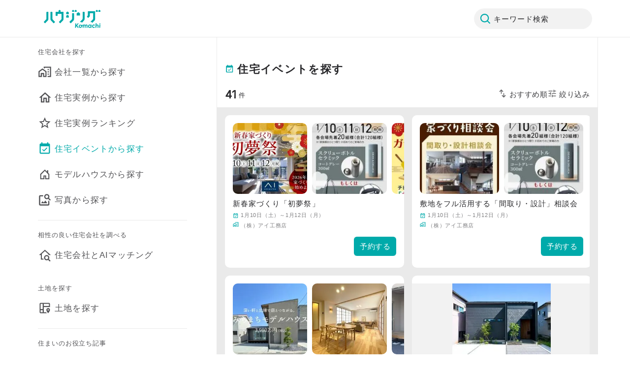

--- FILE ---
content_type: text/html; charset=utf-8
request_url: https://www.housing-komachi.jp/events
body_size: 2216
content:
<!DOCTYPE html><html><head><meta charSet="utf-8"/><meta name="viewport" content="width=device-width,initial-scale=1.0,maximum-scale=1.0"/><link rel="apple-touch-icon" href="/favicon.ico"/><link rel="icon" href="/favicon.ico"/><link rel="stylesheet" href="https://cdn.jsdelivr.net/npm/yakuhanjp@3.4.1/dist/css/yakuhanjp.min.css"/><title>新潟県内の工務店・ハウスメーカー・住宅会社・建築事務所の住宅イベント（内見会･見学会、セミナー･相談会）一覧 |  ハウジングこまち | Housing komachi</title><meta name="robots" content="index,follow"/><meta name="description" content="新潟県内の工務店･ハウスメーカー･設計事務所などの住宅会社の住宅イベント（内見会･見学会、セミナー･相談会）一覧。気になるイベントがあったら参加予約しましょう。"/><meta property="og:title" content="新潟県内の工務店・ハウスメーカー・住宅会社・建築事務所の住宅イベント（内見会･見学会、セミナー･相談会）一覧 |  ハウジングこまち | Housing komachi"/><meta property="og:description" content="新潟県内の工務店･ハウスメーカー･設計事務所などの住宅会社の住宅イベント（内見会･見学会、セミナー･相談会）一覧。気になるイベントがあったら参加予約しましょう。"/><meta property="og:url" content="https://www.housing-komachi.jp/events"/><meta property="og:type" content="website"/><meta property="og:image" content="/ogp.png"/><meta property="og:image:alt" content="ハウジングこまち OGP Image"/><meta property="og:image:width" content="1200"/><meta property="og:image:height" content="630"/><meta property="og:site_name" content="ハウジングこまち"/><link rel="canonical" href="https://www.housing-komachi.jp/events"/><meta name="next-head-count" content="18"/><script async="" src="https://maps.googleapis.com/maps/api/js?key=AIzaSyBDHH04j2couIDkF9mNmQp_kLrhbXnCGR8&amp;libraries=places"></script><link rel="preconnect" href="https://fonts.gstatic.com" crossorigin /><link rel="preload" href="/_next/static/css/efb78d3b83a23421.css" as="style"/><link rel="stylesheet" href="/_next/static/css/efb78d3b83a23421.css" data-n-g=""/><link rel="preload" href="/_next/static/css/6ff6ee0efa9c2188.css" as="style"/><link rel="stylesheet" href="/_next/static/css/6ff6ee0efa9c2188.css" data-n-p=""/><link rel="preload" href="/_next/static/css/3fecd593ff8f8e44.css" as="style"/><link rel="stylesheet" href="/_next/static/css/3fecd593ff8f8e44.css" data-n-p=""/><link rel="preload" href="/_next/static/css/8c93337f41fb2e62.css" as="style"/><link rel="stylesheet" href="/_next/static/css/8c93337f41fb2e62.css" data-n-p=""/><link rel="preload" href="/_next/static/css/b944916ad120617a.css" as="style"/><link rel="stylesheet" href="/_next/static/css/b944916ad120617a.css" data-n-p=""/><noscript data-n-css=""></noscript><script defer="" nomodule="" src="/_next/static/chunks/polyfills-5cd94c89d3acac5f.js"></script><script src="/_next/static/chunks/webpack-dc2b12034888c98d.js" defer=""></script><script src="/_next/static/chunks/framework-79bce4a3a540b080.js" defer=""></script><script src="/_next/static/chunks/main-21232b5590d27bed.js" defer=""></script><script src="/_next/static/chunks/pages/_app-8fb7f6ab0ffbdecb.js" defer=""></script><script src="/_next/static/chunks/5245-0e4ffd2f038e9912.js" defer=""></script><script src="/_next/static/chunks/129-3fbacdb12d41e4d2.js" defer=""></script><script src="/_next/static/chunks/2490-eb6a6d6c6b305f89.js" defer=""></script><script src="/_next/static/chunks/8460-a95be41210ce39bc.js" defer=""></script><script src="/_next/static/chunks/7637-de532bb20fd44c79.js" defer=""></script><script src="/_next/static/chunks/3961-d7631cca9185d5fd.js" defer=""></script><script src="/_next/static/chunks/992-574bdb29f28f5c5d.js" defer=""></script><script src="/_next/static/chunks/4946-f6ee00cd8bca29c7.js" defer=""></script><script src="/_next/static/chunks/267-501e4a109031d5ac.js" defer=""></script><script src="/_next/static/chunks/6908-95481d38de39db45.js" defer=""></script><script src="/_next/static/chunks/3764-88ef96e5cf663740.js" defer=""></script><script src="/_next/static/chunks/4436-2c6ae8f774140946.js" defer=""></script><script src="/_next/static/chunks/4408-ef9a25eaacf93328.js" defer=""></script><script src="/_next/static/chunks/45-2f8b21be830097fa.js" defer=""></script><script src="/_next/static/chunks/pages/events-797658a7a16783c3.js" defer=""></script><script src="/_next/static/GwTZc9NQAAFdddz19ABWG/_buildManifest.js" defer=""></script><script src="/_next/static/GwTZc9NQAAFdddz19ABWG/_ssgManifest.js" defer=""></script><script src="/_next/static/GwTZc9NQAAFdddz19ABWG/_middlewareManifest.js" defer=""></script><style data-href="https://fonts.googleapis.com/css2?family=Inter&display=swap">@font-face{font-family:'Inter';font-style:normal;font-weight:400;font-display:swap;src:url(https://fonts.gstatic.com/l/font?kit=UcCO3FwrK3iLTeHuS_nVMrMxCp50SjIw2boKoduKmMEVuLyfMZs&skey=c491285d6722e4fa&v=v20) format('woff')}@font-face{font-family:'Inter';font-style:normal;font-weight:400;font-display:swap;src:url(https://fonts.gstatic.com/l/font?kit=UcCO3FwrK3iLTeHuS_nVMrMxCp50SjIw2boKoduKmMEVuLyfAZJhjp-Ek-_EeAmM&skey=c491285d6722e4fa&v=v20) format('woff');unicode-range:U+0460-052F,U+1C80-1C8A,U+20B4,U+2DE0-2DFF,U+A640-A69F,U+FE2E-FE2F}@font-face{font-family:'Inter';font-style:normal;font-weight:400;font-display:swap;src:url(https://fonts.gstatic.com/l/font?kit=UcCO3FwrK3iLTeHuS_nVMrMxCp50SjIw2boKoduKmMEVuLyfAZthjp-Ek-_EeAmM&skey=c491285d6722e4fa&v=v20) format('woff');unicode-range:U+0301,U+0400-045F,U+0490-0491,U+04B0-04B1,U+2116}@font-face{font-family:'Inter';font-style:normal;font-weight:400;font-display:swap;src:url(https://fonts.gstatic.com/l/font?kit=UcCO3FwrK3iLTeHuS_nVMrMxCp50SjIw2boKoduKmMEVuLyfAZNhjp-Ek-_EeAmM&skey=c491285d6722e4fa&v=v20) format('woff');unicode-range:U+1F00-1FFF}@font-face{font-family:'Inter';font-style:normal;font-weight:400;font-display:swap;src:url(https://fonts.gstatic.com/l/font?kit=UcCO3FwrK3iLTeHuS_nVMrMxCp50SjIw2boKoduKmMEVuLyfAZxhjp-Ek-_EeAmM&skey=c491285d6722e4fa&v=v20) format('woff');unicode-range:U+0370-0377,U+037A-037F,U+0384-038A,U+038C,U+038E-03A1,U+03A3-03FF}@font-face{font-family:'Inter';font-style:normal;font-weight:400;font-display:swap;src:url(https://fonts.gstatic.com/l/font?kit=UcCO3FwrK3iLTeHuS_nVMrMxCp50SjIw2boKoduKmMEVuLyfAZBhjp-Ek-_EeAmM&skey=c491285d6722e4fa&v=v20) format('woff');unicode-range:U+0102-0103,U+0110-0111,U+0128-0129,U+0168-0169,U+01A0-01A1,U+01AF-01B0,U+0300-0301,U+0303-0304,U+0308-0309,U+0323,U+0329,U+1EA0-1EF9,U+20AB}@font-face{font-family:'Inter';font-style:normal;font-weight:400;font-display:swap;src:url(https://fonts.gstatic.com/l/font?kit=UcCO3FwrK3iLTeHuS_nVMrMxCp50SjIw2boKoduKmMEVuLyfAZFhjp-Ek-_EeAmM&skey=c491285d6722e4fa&v=v20) format('woff');unicode-range:U+0100-02BA,U+02BD-02C5,U+02C7-02CC,U+02CE-02D7,U+02DD-02FF,U+0304,U+0308,U+0329,U+1D00-1DBF,U+1E00-1E9F,U+1EF2-1EFF,U+2020,U+20A0-20AB,U+20AD-20C0,U+2113,U+2C60-2C7F,U+A720-A7FF}@font-face{font-family:'Inter';font-style:normal;font-weight:400;font-display:swap;src:url(https://fonts.gstatic.com/l/font?kit=UcCO3FwrK3iLTeHuS_nVMrMxCp50SjIw2boKoduKmMEVuLyfAZ9hjp-Ek-_EeA&skey=c491285d6722e4fa&v=v20) format('woff');unicode-range:U+0000-00FF,U+0131,U+0152-0153,U+02BB-02BC,U+02C6,U+02DA,U+02DC,U+0304,U+0308,U+0329,U+2000-206F,U+20AC,U+2122,U+2191,U+2193,U+2212,U+2215,U+FEFF,U+FFFD}</style></head><body><noscript><iframe src="https://www.googletagmanager.com/ns.html?id=GTM-MMK3R57" height="0" width="0" style="display:none;visibility:hidden"></iframe></noscript><div id="__next" data-reactroot=""><div class="BaseContainer_desktop-container__aVe8B"></div></div><script id="__NEXT_DATA__" type="application/json">{"props":{"pageProps":{}},"page":"/events","query":{},"buildId":"GwTZc9NQAAFdddz19ABWG","nextExport":true,"autoExport":true,"isFallback":false,"scriptLoader":[]}</script></body></html>

--- FILE ---
content_type: text/html; charset=utf-8
request_url: https://www.google.com/recaptcha/api2/aframe
body_size: 182
content:
<!DOCTYPE HTML><html><head><meta http-equiv="content-type" content="text/html; charset=UTF-8"></head><body><script nonce="UOeFftTpXdpLQyMEcuw8bA">/** Anti-fraud and anti-abuse applications only. See google.com/recaptcha */ try{var clients={'sodar':'https://pagead2.googlesyndication.com/pagead/sodar?'};window.addEventListener("message",function(a){try{if(a.source===window.parent){var b=JSON.parse(a.data);var c=clients[b['id']];if(c){var d=document.createElement('img');d.src=c+b['params']+'&rc='+(localStorage.getItem("rc::a")?sessionStorage.getItem("rc::b"):"");window.document.body.appendChild(d);sessionStorage.setItem("rc::e",parseInt(sessionStorage.getItem("rc::e")||0)+1);localStorage.setItem("rc::h",'1767601591425');}}}catch(b){}});window.parent.postMessage("_grecaptcha_ready", "*");}catch(b){}</script></body></html>

--- FILE ---
content_type: text/css; charset=UTF-8
request_url: https://www.housing-komachi.jp/_next/static/css/6ff6ee0efa9c2188.css
body_size: 3800
content:
.Typography_typography__HfDkH,.Typography_typography__HfDkH.Typography_body-1-bold__KXWSa,.Typography_typography__HfDkH.Typography_body-2-bold__FLmc6,.Typography_typography__HfDkH.Typography_body-3-bold__WqD21,.Typography_typography__HfDkH.Typography_caption-en-1__WRs_r,.Typography_typography__HfDkH.Typography_caption-en-2__38AoJ,.Typography_typography__HfDkH.Typography_caption-en-3__K3_0S,.Typography_typography__HfDkH.Typography_title-en-1__9Rr1c,.Typography_typography__HfDkH.Typography_title-en-2__vj3ld,.Typography_typography__HfDkH.Typography_title-en-3__8AVcw,.Typography_typography__HfDkH.Typography_title-en-4__OHqoC,.Typography_typography__HfDkH.Typography_title-en-5__TbYJd,.Typography_typography__HfDkH.Typography_title-en-6__JLVeT,.Typography_typography__HfDkH.Typography_title-en-7__V1gTs,.Typography_typography__HfDkH.Typography_title-en-8__vNeJw{font-family:Hiragino Sans,sans-serif;font-style:normal;font-weight:400;line-height:180%;white-space:pre-wrap}.Typography_typography__HfDkH.Typography_heading-1__Fw625,.Typography_typography__HfDkH.Typography_heading-2__kc8dW,.Typography_typography__HfDkH.Typography_heading-3__OW_gT,.Typography_typography__HfDkH.Typography_heading-4__zyRoz,.Typography_typography__HfDkH.Typography_heading-5__1_xUg{font-feature-settings:"palt" on}.Typography_typography__HfDkH.Typography_heading-1__Fw625{font-weight:600;font-size:25px;line-height:150%;letter-spacing:1.25px}.Typography_typography__HfDkH.Typography_heading-2__kc8dW{font-weight:600;font-size:22px;line-height:155%;letter-spacing:1.32px}.Typography_typography__HfDkH.Typography_heading-3__OW_gT{font-weight:600;font-size:19px;line-height:165%;letter-spacing:1.14px}.Typography_typography__HfDkH.Typography_heading-4__zyRoz{font-weight:600;font-size:17px;line-height:170%;letter-spacing:1.19px}.Typography_typography__HfDkH.Typography_heading-5__1_xUg{font-weight:600;font-size:15px;line-height:170%;letter-spacing:1.05px}.Typography_typography__HfDkH.Typography_title-1__Z6bpN,.Typography_typography__HfDkH.Typography_title-2__Nwb5R,.Typography_typography__HfDkH.Typography_title-3__bTIEC,.Typography_typography__HfDkH.Typography_title-4__1WXzJ,.Typography_typography__HfDkH.Typography_title-5__58oOP,.Typography_typography__HfDkH.Typography_title-6__DLuv1,.Typography_typography__HfDkH.Typography_title-7__4S4w8,.Typography_typography__HfDkH.Typography_title-8__d6AyL,.Typography_typography__HfDkH.Typography_title-en-1__9Rr1c,.Typography_typography__HfDkH.Typography_title-en-2__vj3ld,.Typography_typography__HfDkH.Typography_title-en-3__8AVcw,.Typography_typography__HfDkH.Typography_title-en-4__OHqoC,.Typography_typography__HfDkH.Typography_title-en-5__TbYJd,.Typography_typography__HfDkH.Typography_title-en-6__JLVeT,.Typography_typography__HfDkH.Typography_title-en-7__V1gTs,.Typography_typography__HfDkH.Typography_title-en-8__vNeJw{font-feature-settings:"palt" on}.Typography_typography__HfDkH.Typography_title-1__Z6bpN,.Typography_typography__HfDkH.Typography_title-en-1__9Rr1c{font-weight:600;font-size:24px;line-height:140%;letter-spacing:1.2px}.Typography_typography__HfDkH.Typography_title-2__Nwb5R,.Typography_typography__HfDkH.Typography_title-en-2__vj3ld{font-weight:600;font-size:22px;line-height:145%;letter-spacing:1.32px}.Typography_typography__HfDkH.Typography_title-3__bTIEC,.Typography_typography__HfDkH.Typography_title-en-3__8AVcw{font-weight:500;font-size:17px;line-height:150%;letter-spacing:1.19px}.Typography_typography__HfDkH.Typography_title-4__1WXzJ,.Typography_typography__HfDkH.Typography_title-en-4__OHqoC{font-weight:500;font-size:15px;line-height:155%;letter-spacing:1.05px}.Typography_typography__HfDkH.Typography_title-5__58oOP,.Typography_typography__HfDkH.Typography_title-en-5__TbYJd{font-weight:500;font-size:14px;line-height:155%;letter-spacing:.98px}.Typography_typography__HfDkH.Typography_title-6__DLuv1,.Typography_typography__HfDkH.Typography_title-en-6__JLVeT{font-weight:500;font-size:13px;line-height:155%;letter-spacing:.91px}.Typography_typography__HfDkH.Typography_title-7__4S4w8,.Typography_typography__HfDkH.Typography_title-en-7__V1gTs{font-weight:500;font-size:12px;line-height:155%;letter-spacing:.84px}.Typography_typography__HfDkH.Typography_title-8__d6AyL,.Typography_typography__HfDkH.Typography_title-en-8__vNeJw{font-weight:500;font-size:11px;line-height:155%;letter-spacing:.77px}.Typography_typography__HfDkH.Typography_title-en-1__9Rr1c,.Typography_typography__HfDkH.Typography_title-en-2__vj3ld,.Typography_typography__HfDkH.Typography_title-en-3__8AVcw,.Typography_typography__HfDkH.Typography_title-en-4__OHqoC,.Typography_typography__HfDkH.Typography_title-en-5__TbYJd,.Typography_typography__HfDkH.Typography_title-en-6__JLVeT,.Typography_typography__HfDkH.Typography_title-en-7__V1gTs,.Typography_typography__HfDkH.Typography_title-en-8__vNeJw{font-family:Inter,sans-serif;line-height:100%;font-weight:600}.Typography_typography__HfDkH.Typography_title-en-1__9Rr1c{letter-spacing:.48px}.Typography_typography__HfDkH.Typography_title-en-2__vj3ld{letter-spacing:.44px}.Typography_typography__HfDkH.Typography_title-en-3__8AVcw{letter-spacing:.34px}.Typography_typography__HfDkH.Typography_title-en-4__OHqoC{letter-spacing:.3px}.Typography_typography__HfDkH.Typography_body-1-bold__KXWSa,.Typography_typography__HfDkH.Typography_body-1__ySW8X{font-family:YakuHanJP,sans-serif;font-size:18px}.Typography_typography__HfDkH.Typography_body-1-bold__KXWSa{font-weight:600}.Typography_typography__HfDkH.Typography_body-2-bold__FLmc6,.Typography_typography__HfDkH.Typography_body-2__Rkyyn{font-family:YakuHanJP,sans-serif;font-size:17px}.Typography_typography__HfDkH.Typography_body-2-bold__FLmc6{font-weight:600}.Typography_typography__HfDkH.Typography_body-3-bold__WqD21,.Typography_typography__HfDkH.Typography_body-3__G4nRt{font-size:15px;letter-spacing:.45px}.Typography_typography__HfDkH.Typography_body-3-bold__WqD21{font-weight:600}.Typography_typography__HfDkH.Typography_body-4__tWGvk{font-size:14px;letter-spacing:.42px}.Typography_typography__HfDkH.Typography_body-5__VSVla{font-size:13px;letter-spacing:.39px}.Typography_typography__HfDkH.Typography_caption-1__iGxTS,.Typography_typography__HfDkH.Typography_caption-2__kHK_e,.Typography_typography__HfDkH.Typography_caption-3__Y6nbu,.Typography_typography__HfDkH.Typography_caption-4__UjvWc,.Typography_typography__HfDkH.Typography_caption-en-1__WRs_r,.Typography_typography__HfDkH.Typography_caption-en-2__38AoJ,.Typography_typography__HfDkH.Typography_caption-en-3__K3_0S{font-feature-settings:"palt" on}.Typography_typography__HfDkH.Typography_caption-1__iGxTS,.Typography_typography__HfDkH.Typography_caption-en-1__WRs_r{font-size:15px;line-height:155%;letter-spacing:1.05px}.Typography_typography__HfDkH.Typography_caption-2__kHK_e,.Typography_typography__HfDkH.Typography_caption-en-2__38AoJ{font-size:13px;line-height:150%;letter-spacing:.91px}.Typography_typography__HfDkH.Typography_caption-3__Y6nbu,.Typography_typography__HfDkH.Typography_caption-en-3__K3_0S{font-size:12px;line-height:150%;letter-spacing:.84px}.Typography_typography__HfDkH.Typography_caption-4__UjvWc{font-size:11px;line-height:150%;letter-spacing:.77px}.Typography_typography__HfDkH.Typography_caption-en-1__WRs_r,.Typography_typography__HfDkH.Typography_caption-en-2__38AoJ,.Typography_typography__HfDkH.Typography_caption-en-3__K3_0S{font-family:Inter,sans-serif;line-height:150%;font-weight:500}.Typography_typography__HfDkH.Typography_caption-en-1__WRs_r{letter-spacing:.3px}.Typography_typography__HfDkH.Typography_caption-en-2__38AoJ{letter-spacing:.26px}.Typography_typography__HfDkH.Typography_caption-en-3__K3_0S{letter-spacing:.24px}.Spacer_spacer__HAlYJ{display:flex;flex-direction:row;align-items:center;padding:0;grid-gap:10px;gap:10px;flex:none}.Spacer_spacer__HAlYJ.Spacer_size-36__D8yYI{height:36px;width:36px}.Spacer_spacer__HAlYJ.Spacer_size-32__WKqFz{height:32px;width:32px}.Spacer_spacer__HAlYJ.Spacer_size-28__PCDnj{height:28px;width:28px}.Spacer_spacer__HAlYJ.Spacer_size-24__lrXhn{height:24px;width:24px}.Spacer_spacer__HAlYJ.Spacer_size-20__3V0o6{height:20px;width:20px}.Spacer_spacer__HAlYJ.Spacer_size-16__4JFqV{height:16px;width:16px}.Spacer_spacer__HAlYJ.Spacer_size-12__iUfVj{height:12px;width:12px}.Spacer_spacer__HAlYJ.Spacer_size-10__VKMhj{height:10px;width:10px}.Spacer_spacer__HAlYJ.Spacer_size-8__UMABp{height:8px;width:8px}.Spacer_spacer__HAlYJ.Spacer_size-6__IVZ_9{height:6px;width:6px}.Spacer_spacer__HAlYJ.Spacer_size-4__80pEA{height:4px;width:4px}.Spacer_spacer__HAlYJ.Spacer_order-50__GOT7f{order:50}.Spacer_spacer__HAlYJ.Spacer_order-49__1_NYJ{order:49}.Spacer_spacer__HAlYJ.Spacer_order-48__Tcuzs{order:48}.Spacer_spacer__HAlYJ.Spacer_order-47__VLf8J{order:47}.Spacer_spacer__HAlYJ.Spacer_order-46__Lxy6t{order:46}.Spacer_spacer__HAlYJ.Spacer_order-45__sh2oa{order:45}.Spacer_spacer__HAlYJ.Spacer_order-44__KR2VS{order:44}.Spacer_spacer__HAlYJ.Spacer_order-43__5_iwh{order:43}.Spacer_spacer__HAlYJ.Spacer_order-42__qvjhf{order:42}.Spacer_spacer__HAlYJ.Spacer_order-41__B12gW{order:41}.Spacer_spacer__HAlYJ.Spacer_order-40__ycyuQ{order:40}.Spacer_spacer__HAlYJ.Spacer_order-39__fR2mp{order:39}.Spacer_spacer__HAlYJ.Spacer_order-38__aRjoc{order:38}.Spacer_spacer__HAlYJ.Spacer_order-37__TaFef{order:37}.Spacer_spacer__HAlYJ.Spacer_order-36__Zevdr{order:36}.Spacer_spacer__HAlYJ.Spacer_order-35__TB7h8{order:35}.Spacer_spacer__HAlYJ.Spacer_order-34__FRCQ1{order:34}.Spacer_spacer__HAlYJ.Spacer_order-33__tSTaa{order:33}.Spacer_spacer__HAlYJ.Spacer_order-32__n1pBR{order:32}.Spacer_spacer__HAlYJ.Spacer_order-31__WGtu_{order:31}.Spacer_spacer__HAlYJ.Spacer_order-30__70gR4{order:30}.Spacer_spacer__HAlYJ.Spacer_order-29__bLIvU{order:29}.Spacer_spacer__HAlYJ.Spacer_order-28__naCe7{order:28}.Spacer_spacer__HAlYJ.Spacer_order-27__a6edq{order:27}.Spacer_spacer__HAlYJ.Spacer_order-26__dJIwh{order:26}.Spacer_spacer__HAlYJ.Spacer_order-25__fUSMU{order:25}.Spacer_spacer__HAlYJ.Spacer_order-24__yy6cw{order:24}.Spacer_spacer__HAlYJ.Spacer_order-23__YrM76{order:23}.Spacer_spacer__HAlYJ.Spacer_order-22__2ax4H{order:22}.Spacer_spacer__HAlYJ.Spacer_order-21__REma4{order:21}.Spacer_spacer__HAlYJ.Spacer_order-20___6UaU{order:20}.Spacer_spacer__HAlYJ.Spacer_order-19__PEcAF{order:19}.Spacer_spacer__HAlYJ.Spacer_order-18__CAtQ1{order:18}.Spacer_spacer__HAlYJ.Spacer_order-17__9EQyP{order:17}.Spacer_spacer__HAlYJ.Spacer_order-16__I3VDA{order:16}.Spacer_spacer__HAlYJ.Spacer_order-15__RzUw_{order:15}.Spacer_spacer__HAlYJ.Spacer_order-14__OUdga{order:14}.Spacer_spacer__HAlYJ.Spacer_order-13__dKzIx{order:13}.Spacer_spacer__HAlYJ.Spacer_order-12__cnK2m{order:12}.Spacer_spacer__HAlYJ.Spacer_order-11__osjQr{order:11}.Spacer_spacer__HAlYJ.Spacer_order-10__sCQCS{order:10}.Spacer_spacer__HAlYJ.Spacer_order-9__NUHvv{order:9}.Spacer_spacer__HAlYJ.Spacer_order-8__jnQGw{order:8}.Spacer_spacer__HAlYJ.Spacer_order-7__w5y1V{order:7}.Spacer_spacer__HAlYJ.Spacer_order-6__ALZGw{order:6}.Spacer_spacer__HAlYJ.Spacer_order-5__evq0C{order:5}.Spacer_spacer__HAlYJ.Spacer_order-4__VQXh8{order:4}.Spacer_spacer__HAlYJ.Spacer_order-3__1SZyt{order:3}.Spacer_spacer__HAlYJ.Spacer_order-2__bXx_j{order:2}.Spacer_spacer__HAlYJ.Spacer_order-1__g_CP9{order:1}.Spacer_spacer__HAlYJ.Spacer_order-0__a5OsN{order:0}.Spacer_spacer__HAlYJ.Spacer_vertical__TCasc{width:100%;display:block}.Spacer_spacer__HAlYJ.Spacer_horizontal__r2Q_D{height:100%;min-height:1px}.Spacer_spacer__HAlYJ.Spacer_color-gray__RxG9U{background-color:#eaeaea}.Spacer_spacer__HAlYJ.Spacer_shadowbox-underline__17kNp{box-shadow:inset 0 -1px 0 #eaeaea}.Spacer_spacer__HAlYJ.Spacer_shadowbox-band__X6yIS{background-color:#eaeaea}.Copyright_copyright__kYtuU{display:flex;flex-direction:column;padding:0 16px;position:relative;height:55px}@media screen and (min-width:740px){.Copyright_copyright__kYtuU{padding-top:0;margin-bottom:0}}.Copyright_copyright__kYtuU .Copyright_copyright-inner__IKW1i{display:flex;flex-direction:column;align-items:flex-start;padding:8px 0}.Copyright_copyright__kYtuU .Copyright_copyright-line__TvV1c{height:1px;background:#eaeaea}@media screen and (min-width:740px){.Copyright_copyright__kYtuU .Copyright_copyright-line__TvV1c{margin-top:0}}.Copyright_copyright__kYtuU .Copyright_copyright-text__xvh4_{display:flex;align-items:center;letter-spacing:.07em;font-feature-settings:"palt" on;color:#7e7e80;flex:none}.ImageFill_image-fill__IY7Ss{position:relative}.ImageFill_image-fill__IY7Ss.ImageFill_width__d9UFD{width:100%}.ImageFill_image-fill__IY7Ss.ImageFill_height__5WRNu{height:100%}.ImageFill_image-fill__IY7Ss.ImageFill_round-small__dLL9W{border-radius:6px;overflow:hidden}.ImageFill_image-fill__IY7Ss.ImageFill_round-medium__aMee_{border-radius:10px;overflow:hidden}.ImageFill_image-fill__IY7Ss>span,.ImageFill_image-fill__IY7Ss img{position:relative!important;width:100%!important;height:100%!important}.ImageFill_image-fill__IY7Ss img{-o-object-fit:cover;object-fit:cover}.ImageFill_image-fill__IY7Ss.ImageFill_square__v8RMJ span{position:absolute!important}.ImageFill_credit__8u_b7{width:100%}.Icon_icon__xs_92.Icon_image__MNxM_{border-radius:50%}.Icon_icon__xs_92.Icon_gray-350__4UG1U{filter:invert(83%) sepia(4%) saturate(52%) hue-rotate(202deg) brightness(90%) contrast(82%)}.Icon_icon__xs_92.Icon_gray-400___LPCG{filter:invert(63%) sepia(0) saturate(0) hue-rotate(283deg) brightness(93%) contrast(94%)}.Icon_icon__xs_92.Icon_gray-600__1uqM0{filter:brightness(0) saturate(100%) invert(46%) sepia(1%) saturate(539%) hue-rotate(202deg) brightness(87%) contrast(91%)}.Icon_icon__xs_92.Icon_gray-700__4jmNq{filter:brightness(0) saturate(100%) invert(32%) sepia(8%) saturate(191%) hue-rotate(202deg) brightness(89%) contrast(82%)}.Icon_icon__xs_92.Icon_komachi-torch-red-400-b__bTOVy{filter:invert(71%) sepia(9%) saturate(260%) hue-rotate(325deg) brightness(94%) contrast(89%)}.Icon_icon__xs_92.Icon_primary-brand-color-housing-komachi__y97T9,.Icon_icon__xs_92.Icon_primary-brand-color-komachi-torch-red__CYo96{filter:brightness(0) saturate(100%) invert(53%) sepia(96%) saturate(3893%) hue-rotate(151deg) brightness(98%) contrast(100%)}.Icon_icon__xs_92.Icon_secondary-brand-colors-white__Im9kW{filter:brightness(0) invert(1)}.TextButton_text-button__M1NEU{display:inline-flex;align-items:center;padding:5px 0;color:#535356;cursor:pointer}.TextButton_text-button__M1NEU.TextButton_red__4MHME{color:#0aa}.TextButton_text-button__M1NEU.TextButton_underline__M0a9h{text-decoration:underline}.TextButton_text-button__M1NEU.TextButton_behind__fck3E{flex-direction:row-reverse}.TextButton_text-button__M1NEU.TextButton_fill__rCTnk{display:flex;justify-content:space-between;flex-direction:row-reverse;padding:0}.TextButton_text-button__M1NEU.TextButton_fill__rCTnk .TextButton_typography__YPuE1{padding:5px 16px}.TextButton_text-button__M1NEU.TextButton_is-active__ch4v5{color:#b4b4b5}.TextButton_text-button__M1NEU:active{background-color:#eaeaea}.IconButton_icon-button__5qOt_{display:flex;justify-content:center;align-items:center;cursor:pointer}.IconButton_icon-button__5qOt_.IconButton_shape-small__OEd63{width:24px;height:24px}.IconButton_icon-button__5qOt_.IconButton_shape-medium__bKgHc{width:36px;height:36px}.IconButton_icon-button__5qOt_.IconButton_shape-circle-small__VfWZc{width:28px;height:28px}.IconButton_icon-button__5qOt_.IconButton_shape-circle-medium__H9__p{width:30px;height:30px}.IconButton_icon-button__5qOt_.IconButton_shape-circle-large__NyRfb{width:72px;height:72px}.IconButton_icon-button__5qOt_.IconButton_shape-large__1vuTX{width:44px;height:44px}.IconButton_icon-button__5qOt_.IconButton_border-white__LumaJ{border:2px solid #fff}.IconButton_icon-button__5qOt_.IconButton_border-gray-200__06qNU{border:2px solid #eaeaea}.IconButton_icon-button__5qOt_.IconButton_border-gray-300__IiPRM{border:2px solid #c9c9ca}.IconButton_icon-button__5qOt_.IconButton_border-red__ub1Mv{border:2px solid #0aa}.IconButton_icon-button__5qOt_.IconButton_background-color-white__KKBGG{background:#fff}.IconButton_icon-button__5qOt_.IconButton_background-color-gray-200__e83zc{background:#eaeaea}.IconButton_icon-button__5qOt_.IconButton_background-color-gray-400__euaYf{background:#949495}.IconButton_icon-button__5qOt_.IconButton_background-color-dimmed-Black-20__j9YPK{background:rgba(40,40,43,.2)}.IconButton_icon-button__5qOt_.IconButton_circle__ryEZS{border-radius:100px}.IconButton_icon-button__5qOt_.IconButton_square__ggNdY{border-radius:2px}.TextList_text-list__iKQsD{display:grid}.TextList_text-list-item__5qw0F{padding:0 16px;display:flex;display:grid;grid-template-areas:"upper-spacer upper-spacer upper-spacer upper-spacer" "icon-prefix side-spacer text icon-suffix" "lower-spacer lower-spacer lower-spacer lower-spacer" "border border border border";grid-template-columns:auto auto 1fr;cursor:pointer}.TextList_text-list-item__5qw0F .TextList_upper-spacer__LI7qL{grid-area:upper-spacer}.TextList_text-list-item__5qw0F .TextList_lower-spacer__06DeJ{grid-area:lower-spacer}.TextList_text-list-item__5qw0F .TextList_side-spacer__wYma1{grid-area:side-spacer}.TextList_text-list-item__5qw0F .TextList_icon-prefix__999am{grid-area:icon-prefix;align-self:flex-start}.TextList_text-list-item__5qw0F .TextList_icon-suffix__kWv9d{grid-area:icon-suffix;align-self:center;display:flex}.TextList_text-list-item__5qw0F .TextList_icon-suffix__kWv9d.TextList_with-prefix__O15mm{align-self:flex-start}.TextList_text-list-item__5qw0F .TextList_text__2FvzW{grid-area:text;display:flex;flex-direction:column;justify-content:center}.TextList_text-list-item__5qw0F .TextList_text__first-line--small__UMwEM{padding:3px 0}.TextList_text-list-item__5qw0F:not(.TextList_no-divider__HEWMo):after{content:"";width:100%;height:1px;background-color:#eaeaea;grid-area:border}.TextList_text-list-item__5qw0F:active{background-color:#eaeaea}.TextList_text-list-item-second-line__kNvxO{display:flex;align-items:center}.TextList_text-list-item-second-line__kNvxO .TextList_text__2FvzW{color:#7e7e80}.Title_title__ZVMy_.Title_small__wv3qm{padding:8px 16px 4px}.Title_title__ZVMy_.Title_large__ObrzI,.Title_title__ZVMy_.Title_medium__3_ivN{padding:16px 16px 8px}.Title_title__ZVMy_.Title_divider-top__2bs8i{box-shadow:inset 0 1px 0 #eaeaea}.Title_title__ZVMy_.Title_divider-bottom__UhY3y{box-shadow:inset 0 -1px 0 #eaeaea}.Title_title__ZVMy_ .Title_divider-top__2bs8i{margin:-16px 0;padding:16px 0;box-shadow:inset 0 1px 0 #eaeaea}.Title_title__ZVMy_ .Title_divider-bottom__UhY3y{margin:-16px 0;padding:16px 0 8px;box-shadow:inset 0 -1px 0 #eaeaea}.Title_title__ZVMy_ .Title_top__2jUux{display:flex;flex-direction:row;align-items:center;padding:0;width:100%;height:33px}.Title_title__ZVMy_ .Title_top__2jUux.Title_multi-line__sK8Uw{height:100%}.Title_title__ZVMy_ .Title_top__2jUux .Title_icon__lcYCv{display:flex}.Title_title__ZVMy_ .Title_top__2jUux .Title_left__mRWEn{width:100%;display:flex;justify-content:flex-start;white-space:nowrap}.Title_title__ZVMy_ .Title_top__2jUux .Title_center__AeQiV{width:100%;display:flex;justify-content:center}.Title_title__ZVMy_ .Title_top__2jUux .Title_label__uJkxW{width:100%;display:flex;justify-content:flex-end}.Title_title__ZVMy_ .Title_bottom__S91gv .Title_secondary-text__dolco{color:#7e7e80}.Title_title__ZVMy_ .Title_bottom__S91gv .Title_secondary-text__dolco .Title_red__HI4af{color:#0aa}.BoxButton_box-button___nx4q{display:inline-flex;flex-direction:row;justify-content:center;align-items:center;border-radius:6px;cursor:pointer}.BoxButton_box-button___nx4q.BoxButton_large__ikijC{padding:16px 24px;width:343px}.BoxButton_box-button___nx4q.BoxButton_medium__wsClp{padding:12px 24px}.BoxButton_box-button___nx4q.BoxButton_small___bG4r{padding:6px 12px}.BoxButton_box-button___nx4q.BoxButton_solid__pLnsb{color:#fff}.BoxButton_box-button___nx4q.BoxButton_solid__pLnsb .BoxButton_icon__I0koo{filter:brightness(0) invert(1)}.BoxButton_box-button___nx4q.BoxButton_solid__pLnsb.BoxButton_active__J6qn2.BoxButton_primary__i3LCJ{background-color:#0aa}.BoxButton_box-button___nx4q.BoxButton_solid__pLnsb.BoxButton_active__J6qn2.BoxButton_primary__i3LCJ:active{background-color:#0e92aa}.BoxButton_box-button___nx4q.BoxButton_solid__pLnsb.BoxButton_active__J6qn2.BoxButton_black__YCucP{background-color:#28282b}.BoxButton_box-button___nx4q.BoxButton_solid__pLnsb.BoxButton_active__J6qn2.BoxButton_black__YCucP:active{background-color:#3e3e41}.BoxButton_box-button___nx4q.BoxButton_solid__pLnsb.BoxButton_inactive__gfHSs{background-color:#b4b4b5}.BoxButton_box-button___nx4q.BoxButton_outline__COrDd.BoxButton_active__J6qn2{background-color:none}.BoxButton_box-button___nx4q.BoxButton_outline__COrDd.BoxButton_active__J6qn2.BoxButton_primary__i3LCJ{color:#0aa}.BoxButton_box-button___nx4q.BoxButton_outline__COrDd.BoxButton_active__J6qn2.BoxButton_primary__i3LCJ:active{background-color:#eaeaea}.BoxButton_box-button___nx4q.BoxButton_outline__COrDd.BoxButton_active__J6qn2.BoxButton_border-bold__iHQzS{border:2px solid #0aa}.BoxButton_box-button___nx4q.BoxButton_outline__COrDd.BoxButton_active__J6qn2.BoxButton_border-normal__REcjt{border:1px solid #0aa}.BoxButton_box-button___nx4q.BoxButton_outline__COrDd.BoxButton_active__J6qn2.BoxButton_black__YCucP{color:#28282b;border:1px solid #c9c9ca}.BoxButton_box-button___nx4q.BoxButton_outline__COrDd.BoxButton_active__J6qn2.BoxButton_black__YCucP:active{background-color:#eaeaea}.BoxButton_box-button___nx4q.BoxButton_outline__COrDd.BoxButton_inactive__gfHSs{color:#949495;border:1px solid #c9c9ca}

--- FILE ---
content_type: text/css; charset=UTF-8
request_url: https://www.housing-komachi.jp/_next/static/css/3fecd593ff8f8e44.css
body_size: 6881
content:
.BaseContainer_base-container__nk0EX{width:100%;position:relative;max-width:428px;min-height:100vh;margin:0 auto;box-shadow:0 10px 24px rgba(0,0,0,.2)}.BaseContainer_desktop-container__aVe8B{width:100%}.LogoImage_logo-image__dn_LC .LogoImage_default__5E9JZ{width:94px;height:29.5px}.LogoImage_logo-image__dn_LC .LogoImage_pc_header__RiO8X{width:115px;height:36px}.LogoImage_logo-image__dn_LC:active{opacity:.7}.LoadingIcon_loading-icon__PT_8x{width:100%;display:flex;justify-content:center;align-items:center;margin:16px 0;-webkit-animation:LoadingIcon_feedinContainer__da9hT .2s linear;animation:LoadingIcon_feedinContainer__da9hT .2s linear}.LoadingIcon_loading-icon__PT_8x .LoadingIcon_loader__Cp0X9{font-size:10px;border:1.1em solid rgba(0,0,0,.2);border-left-color:#fff;transform:translateZ(0);-webkit-animation:LoadingIcon_loadingAnime__YX_ug 1.1s linear infinite;animation:LoadingIcon_loadingAnime__YX_ug 1.1s linear infinite}.LoadingIcon_loader__Cp0X9,.LoadingIcon_loader__Cp0X9:after{border-radius:50%;width:5em;height:5em}@-webkit-keyframes LoadingIcon_loadingAnime__YX_ug{0%{transform:rotate(0deg)}to{transform:rotate(1turn)}}@keyframes LoadingIcon_loadingAnime__YX_ug{0%{transform:rotate(0deg)}to{transform:rotate(1turn)}}@-webkit-keyframes LoadingIcon_feedinContainer__da9hT{0%{opacity:0}to{opacity:1}}@keyframes LoadingIcon_feedinContainer__da9hT{0%{opacity:0}to{opacity:1}}.HeaderSearch_header-search__C8JBf{display:flex;align-items:center;flex-wrap:wrap}.HeaderSearch_header-search__C8JBf .HeaderSearch_inner__hFR6C{display:flex;align-items:center;justify-content:space-between;width:100%}.HeaderSearch_header-search__C8JBf .HeaderSearch_inner__hFR6C .HeaderSearch_input-inner__SFn8L{flex-grow:10;background-color:#f2f2f2;padding:10px 0;border-radius:100px;display:flex}.HeaderSearch_header-search__C8JBf .HeaderSearch_inner__hFR6C .HeaderSearch_input-inner__SFn8L .HeaderSearch_form-block___RBPO{width:174px;display:flex;flex-grow:10}.HeaderSearch_header-search__C8JBf .HeaderSearch_inner__hFR6C .HeaderSearch_input-inner__SFn8L .HeaderSearch_form-block___RBPO .HeaderSearch_input__UZwi4{display:flex;width:100%;flex-grow:10}.HeaderSearch_header-search__C8JBf .HeaderSearch_inner__hFR6C .HeaderSearch_input-inner__SFn8L .HeaderSearch_form-block___RBPO .HeaderSearch_input__UZwi4 input{width:100%;caret-color:#0aa}.HeaderSearch_header-search__C8JBf .HeaderSearch_inner__hFR6C .HeaderSearch_input-inner__SFn8L .HeaderSearch_form-block___RBPO .HeaderSearch_input__UZwi4 input:focus{outline:none}.HeaderSearch_header-search__C8JBf .HeaderSearch_inner__hFR6C .HeaderSearch_input-inner__SFn8L .HeaderSearch_form-block___RBPO .HeaderSearch_input__UZwi4 input::-webkit-search-cancel-button{-webkit-appearance:none}.HeaderSearch_header-search__C8JBf .HeaderSearch_inner__hFR6C .HeaderSearch_input-inner__SFn8L .HeaderSearch_form-block___RBPO .HeaderSearch_input__UZwi4 input:placeholder-shown+.HeaderSearch_clear-button-wrapper__ihci3{display:none}.HeaderSearch_header-search__C8JBf .HeaderSearch_inner__hFR6C .HeaderSearch_input-inner__SFn8L .HeaderSearch_form-block___RBPO .HeaderSearch_input__UZwi4 input:placeholder-shown+.HeaderSearch_clear-button-wrapper__ihci3+.HeaderSearch_placeholder__E0Hn1{display:flex}.HeaderSearch_header-search__C8JBf .HeaderSearch_inner__hFR6C .HeaderSearch_input-inner__SFn8L .HeaderSearch_form-block___RBPO .HeaderSearch_input__UZwi4 .HeaderSearch_clear-button-wrapper__ihci3{display:flex;align-items:center}.HeaderSearch_header-search__C8JBf .HeaderSearch_inner__hFR6C .HeaderSearch_input-inner__SFn8L .HeaderSearch_form-block___RBPO .HeaderSearch_input__UZwi4 .HeaderSearch_clear-button-wrapper__ihci3 .HeaderSearch_clear-button__2znE2{display:flex;justify-content:center;align-items:center;border-radius:20px;width:16px;height:16px;background-color:#28282b}.HeaderSearch_header-search__C8JBf .HeaderSearch_inner__hFR6C .HeaderSearch_input-inner__SFn8L .HeaderSearch_form-block___RBPO .HeaderSearch_input__UZwi4 .HeaderSearch_clear-button-wrapper__ihci3 .HeaderSearch_clear-button__2znE2 img{filter:brightness(0) invert(1)}.HeaderSearch_header-search__C8JBf .HeaderSearch_inner__hFR6C .HeaderSearch_cancel__a9118{display:flex}.HeaderSearch_header-search__C8JBf .HeaderSearch_placeholder__E0Hn1{position:absolute;display:none;align-items:center;pointer-events:none}.HeaderSearch_loading__davFs{display:flex;justify-content:center;align-items:center;background:rgba(40,40,43,.5);top:0;left:0;position:fixed;width:100%;height:100%;z-index:10000}.BaseHeader_base-header__ZuuoA{display:flex;flex-wrap:wrap}.BaseHeader_base-header__ZuuoA .BaseHeader_inner__q7U_X,.BaseHeader_base-header__ZuuoA .BaseHeader_left-section__g56h8,.BaseHeader_base-header__ZuuoA .BaseHeader_right-section__p4OHO,.BaseHeader_base-header__ZuuoA .BaseHeader_right-section__p4OHO>div,.BaseHeader_base-header__ZuuoA .BaseHeader_search-bar-button___iQfP{display:flex;align-items:center}.BaseHeader_base-header__ZuuoA .BaseHeader_center-section__3BQ1Q{margin:auto}.BaseHeader_base-header__ZuuoA .BaseHeader_inner__q7U_X{width:100%;justify-content:space-between}.BaseHeader_base-header__ZuuoA .BaseHeader_no-login__yR2j7{color:#0aa}.BaseHeader_base-header__ZuuoA .BaseHeader_search-bar-button___iQfP{color:#69696b;background-color:#f2f2f2;padding:10px 0;border-radius:100px}.BaseHeader_base-header__ZuuoA img{max-width:25px;max-height:25px;min-width:25px;min-height:25px}.BaseHeader_base-header__ZuuoA .BaseHeader_menu-icon__qzxl3,.BaseHeader_base-header__ZuuoA .BaseHeader_search-icon__IR8Rp{height:25px}.ImageFill_image-fill__CnGZH{position:relative}.ImageFill_image-fill__CnGZH.ImageFill_width__f_5Bo{width:100%}.ImageFill_image-fill__CnGZH.ImageFill_height__cehFN{height:100%}.ImageFill_image-fill__CnGZH.ImageFill_both__5soEZ{width:100%;height:100%}.ImageFill_image-fill__CnGZH.ImageFill_round__cC0ov{border-radius:12px;overflow:hidden}.ImageFill_image-fill__CnGZH>span,.ImageFill_image-fill__CnGZH img{position:relative!important;width:100%!important;height:100%!important}.ImageFill_image-fill__CnGZH img{-o-object-fit:cover;object-fit:cover}.ImageFill_image-fill__CnGZH.ImageFill_square__7qTJG span{position:absolute!important}.ImageFill_image-fill__CnGZH .ImageFill_credit__Tsmj5{padding:8px 16px;font-size:10px;border-bottom:1px solid #eaeaea;white-space:pre-wrap}.BaseModal_base-modal__522QX{width:100%;height:100vh;height:-webkit-fill-available;top:0;left:0;background:rgba(40,40,43,.7);display:flex;align-items:center;justify-content:center;position:fixed;z-index:999;visibility:hidden;opacity:0;transition:all .5s ease 0s}.BaseModal_base-modal__522QX.BaseModal_small__sYYkf{position:fixed;background:unset;-webkit-backdrop-filter:unset;backdrop-filter:unset;align-items:unset}.BaseModal_base-modal__522QX.BaseModal_small__sYYkf .BaseModal_wrapper__Pf1DC{position:absolute;box-shadow:0 10px 24px rgba(0,0,0,.2);width:100%;max-width:380px}.BaseModal_base-modal__522QX.BaseModal_full__LehVU{position:absolute;height:100vh;display:flex;align-items:start;justify-content:center;background:unset;-webkit-backdrop-filter:unset;backdrop-filter:unset;overflow-y:auto;scrollbar-width:none}.BaseModal_base-modal__522QX.BaseModal_full__LehVU::-webkit-scrollbar{display:none}.BaseModal_base-modal__522QX.BaseModal_full__LehVU .BaseModal_wrapper__Pf1DC{width:100%;min-height:105vh;max-width:428px;border-radius:unset;padding-bottom:15em}.BaseModal_base-modal__522QX.BaseModal_full__LehVU .BaseModal_title__pKeSj{display:none}.BaseModal_base-modal__522QX.BaseModal_full__LehVU .BaseModal_contents__6m5Mx{padding:20px 0}.BaseModal_base-modal__522QX.BaseModal_full-desk__wdo_j .BaseModal_wrapper__Pf1DC .BaseModal_contents__6m5Mx{background:#fff;display:flex;flex-direction:column;align-items:flex-start;padding:16px;position:absolute;width:440px;left:50vw;top:8px;border-radius:10px}.BaseModal_base-modal__522QX.BaseModal_full-desk__wdo_j .BaseModal_title__pKeSj{display:none}.BaseModal_base-modal__522QX .BaseModal_wrapper__Pf1DC{background-color:#fff;width:96%;max-width:343px;border-radius:8px;box-shadow:inset 0 1px 0 #eaeaea}.BaseModal_base-modal__522QX .BaseModal_title__pKeSj{padding:14px;position:relative;border-bottom:1px solid #eaeaea}.BaseModal_base-modal__522QX .BaseModal_title__pKeSj span{position:absolute;right:0;top:0;margin:12.5px 16px 0 0;display:block;width:24px;height:24px}.BaseModal_base-modal__522QX .BaseModal_contents__6m5Mx{padding:14px}.BaseModal_show__0b0Qs{visibility:visible;opacity:1}.BaseModal_close__DnAy2{visibility:hidden;opacity:0}.SearchModalList_title__kd2YI{font-feature-settings:"palt" on;font-weight:600;font-size:19px;line-height:165%;letter-spacing:1.14px;padding:0 16px}.SearchModalList_loading__9uwIM{display:flex;justify-content:center;align-items:center;background:rgba(40,40,43,.5);top:0;left:0;position:fixed;width:100%;height:100%;z-index:10000}.FloatCard_float-card__ZacPs{position:relative;display:flex;flex-direction:row;align-items:center;padding:8px;width:100%;height:78px;box-shadow:0 6px 16px rgba(0,0,0,.2),0 6px 30px rgba(0,0,0,.1);border-radius:10px;cursor:pointer}@media screen and (min-width:740px){.FloatCard_float-card__ZacPs{width:359px}}.FloatCard_float-card__ZacPs.FloatCard_background-color-green___RCQU{background:#1d9a56}.FloatCard_float-card__ZacPs.FloatCard_background-color-red__j_j66{background:#fbf5f4}.FloatCard_float-card__ZacPs.FloatCard_background-color-aqua__qpeff{background:#edfafc}.FloatCard_float-card__ZacPs .FloatCard_thumbnail__tCiJU{max-width:62px;min-width:62px;height:62px}.FloatCard_float-card__ZacPs .FloatCard_text__9pUbJ{display:flex;flex-direction:row;align-items:center;padding:0;width:100%;height:61px}.FloatCard_float-card__ZacPs .FloatCard_text__9pUbJ .FloatCard_text-left__kYQnO{display:flex;flex-direction:column;align-items:flex-start;padding:0;width:100%}.FloatCard_float-card__ZacPs .FloatCard_text__9pUbJ .FloatCard_text-left__kYQnO .FloatCard_sub-text-top__bDNZJ{width:calc(100vw - 162px);height:17px;overflow:hidden;text-overflow:ellipsis;white-space:nowrap}@media screen and (min-width:740px){.FloatCard_float-card__ZacPs .FloatCard_text__9pUbJ .FloatCard_text-left__kYQnO .FloatCard_sub-text-top__bDNZJ{width:209px}}.FloatCard_float-card__ZacPs .FloatCard_text__9pUbJ .FloatCard_text-left__kYQnO .FloatCard_primary-text-top__a8NJH{width:calc(100vw - 162px);height:22px;overflow:hidden;text-overflow:ellipsis;white-space:nowrap}@media screen and (min-width:740px){.FloatCard_float-card__ZacPs .FloatCard_text__9pUbJ .FloatCard_text-left__kYQnO .FloatCard_primary-text-top__a8NJH{width:209px}}.FloatCard_float-card__ZacPs .FloatCard_text__9pUbJ .FloatCard_text-left__kYQnO .FloatCard_primary-text-bottom__bkwaO{width:calc(100vw - 162px)}@media screen and (min-width:740px){.FloatCard_float-card__ZacPs .FloatCard_text__9pUbJ .FloatCard_text-left__kYQnO .FloatCard_primary-text-bottom__bkwaO{width:209px}}.FloatCard_float-card__ZacPs .FloatCard_text__9pUbJ .FloatCard_text-left__kYQnO .FloatCard_primary-text-bottom__bkwaO.FloatCard_one-line-text__eKYn0{height:22px;overflow:hidden;text-overflow:ellipsis;white-space:nowrap}.FloatCard_float-card__ZacPs .FloatCard_text__9pUbJ .FloatCard_text-left__kYQnO .FloatCard_primary-text-bottom__bkwaO.FloatCard_two-line-text__fU3JQ{overflow:hidden;display:-webkit-box;-webkit-box-orient:vertical;-webkit-line-clamp:2}.FloatCard_float-card__ZacPs .FloatCard_text__9pUbJ .FloatCard_text-left__kYQnO .FloatCard_sub-text-bottom__YabCl{width:calc(100vw - 162px);height:17px;overflow:hidden;text-overflow:ellipsis;white-space:nowrap}@media screen and (min-width:740px){.FloatCard_float-card__ZacPs .FloatCard_text__9pUbJ .FloatCard_text-left__kYQnO .FloatCard_sub-text-bottom__YabCl{width:209px}}.FloatCard_float-card__ZacPs .FloatCard_text__9pUbJ .FloatCard_text-right___KhZi{display:flex;flex-direction:row;align-items:flex-start;padding:0;width:36px;height:36px}.FloatCard_float-card__ZacPs .FloatCard_text-red__fs6Vq{color:#0aa}.FloatCard_float-card__ZacPs .FloatCard_text-white__V1669{color:#fff}.FloatCard_float-card__ZacPs .FloatCard_text-gray__CI7SC{color:#69696b}.FloatCard_float-card__ZacPs .FloatCard_text-black__WL7m9{color:#28282b}.FloatCard_float-card__ZacPs .FloatCard_close-button__TNu0_{position:absolute;right:-4px;top:-16px}.NoticeFloatCard_notice-float-card__eJs78{border-radius:10px;border:1px solid #0aa}.NoticeFloatCard_notice-float-card__eJs78.NoticeFloatCard_fade-in__mtFUI{opacity:0;-webkit-animation:NoticeFloatCard_fadeIn__6rlNt 1s ease-in forwards;animation:NoticeFloatCard_fadeIn__6rlNt 1s ease-in forwards;-webkit-animation-delay:1s;animation-delay:1s}@-webkit-keyframes NoticeFloatCard_fadeIn__6rlNt{0%{opacity:0;transform:translateY(5%)}to{opacity:1;transform:translateY(0)}}@keyframes NoticeFloatCard_fadeIn__6rlNt{0%{opacity:0;transform:translateY(5%)}to{opacity:1;transform:translateY(0)}}.BaseTitle_base-title__L41ab{display:flex;align-items:center;color:#28282b}.BaseTitle_base-title__L41ab .BaseTitle_icon__vlKSO{margin-right:4px}.BaseTitle_base-title__L41ab .BaseTitle_icon__vlKSO div{display:flex;align-items:center}.BaseTitle_base-title__L41ab .BaseTitle_icon__vlKSO div svg{height:24px;width:24px}.BaseTitle_base-title__L41ab.BaseTitle_extra-small__yp_8v{font-size:15px;font-style:normal;font-weight:500;line-height:155%;letter-spacing:1.05px}.BaseTitle_base-title__L41ab.BaseTitle_small__1_egR{font-size:17px;font-style:normal;font-weight:500;line-height:150%;letter-spacing:1.19px}.BaseTitle_base-title__L41ab.BaseTitle_extra-medium__rgfv5,.BaseTitle_base-title__L41ab.BaseTitle_medium__dwCAt{font-size:22px;font-style:normal;font-weight:600;line-height:145%;letter-spacing:1.32px}.BaseTitle_base-title__L41ab.BaseTitle_large__2Cvuv{font-size:24px;font-style:normal;font-weight:600;line-height:140%;letter-spacing:1.2px}.CheckBox_check-box__Y4uu_{display:inline-flex;align-items:center;-webkit-user-select:none;-moz-user-select:none;-ms-user-select:none;user-select:none}.CheckBox_check-box__Y4uu_ .CheckBox_gray__5abbH{color:#69696b}.CheckBox_check-box__Y4uu_ .CheckBox_white__EshMt{color:#fff}.BaseToolTip_base-tool-chip__9ktZN{position:absolute;display:flex;visibility:hidden;justify-content:right;opacity:0;width:100%;left:0;padding:0 10px;z-index:9999}.BaseToolTip_base-tool-chip__9ktZN .BaseToolTip_wrapper__GDgnH{position:relative;display:inline-block;padding:8px;background:#fff;border:1px solid #eaeaea;border-radius:12px;box-sizing:border-box;box-shadow:0 10px 24px rgba(0,0,0,.2),0 10px 36px rgba(0,0,0,.1)}.BaseToolTip_base-tool-chip__9ktZN .BaseToolTip_wrapper__GDgnH .BaseToolTip_triangle___Gnsv{display:block;position:absolute;margin-left:10px;bottom:-10px;width:0;height:0;border-color:#fff transparent transparent;border-style:solid;border-width:10px 10px 0}.BaseToolTip_base-tool-chip__9ktZN.active{visibility:visible;-webkit-animation-name:BaseToolTip_tool-tip-action__DQGeJ;animation-name:BaseToolTip_tool-tip-action__DQGeJ;-webkit-animation-duration:3s;animation-duration:3s}@-webkit-keyframes BaseToolTip_tool-tip-action__DQGeJ{0%{opacity:0;transform:translateY(120px)}20%{opacity:1;transform:translateY(0)}50%{opacity:1}80%{opacity:1;transform:translateY(0)}to{opacity:0;transform:translateY(120px)}}@keyframes BaseToolTip_tool-tip-action__DQGeJ{0%{opacity:0;transform:translateY(120px)}20%{opacity:1;transform:translateY(0)}50%{opacity:1}80%{opacity:1;transform:translateY(0)}to{opacity:0;transform:translateY(120px)}}.Modal_overlay__yBaJN{opacity:0;display:flex;justify-content:center;align-items:center;padding:16px;position:fixed;inset:0;background-color:rgba(255,255,255,.75);z-index:10000}.Modal_overlay--after-open__JrOCB{opacity:1;background:rgba(40,40,43,.85)!important}.Modal_overlay--before-close__qf7gd{opacity:0}.Modal_modal__S3T70{display:inline-flex;padding:17px 0 16px;flex-direction:column;justify-content:center;align-items:center}.Modal_modal__S3T70 .Modal_contents__WHuDp{background:#fff;width:100%;border-radius:10px;outline:none}.Modal_modal__S3T70 .Modal_contents__WHuDp .Modal_title__IiBrr{box-shadow:inset 0 -1px 0 #eaeaea}.Modal_modal__S3T70 .Modal_close__hjZgx{width:100%;display:flex;padding-top:16px;flex-direction:column;align-items:center;grid-gap:16px;gap:16px}.TextListItem_text-list-item__thiU0{padding:16px 0;position:relative}.TextListItem_text-list-item__thiU0.TextListItem_large__Khw_q,.TextListItem_text-list-item__thiU0.TextListItem_medium__fZVwn{border-bottom:1px solid #eaeaea}.TextListItem_text-list-item__thiU0:last-child{border-bottom:none}.TextListItem_text-list-item__thiU0:not(.TextListItem_disable-interaction__qgdWq):active{background-color:#eaeaea}.NoticeModal_notice-modal__iq7aQ{display:flex;width:343px;flex-direction:column;align-items:flex-start;outline:none}.NoticeModal_notice-modal__iq7aQ .NoticeModal_notice__6kjUZ .NoticeModal_image__rDmqP{width:343px;height:229px}.NoticeModal_notice-modal__iq7aQ .NoticeModal_notice__6kjUZ .NoticeModal_text__kelCi{display:flex;padding:16px 16px 24px;flex-direction:column;align-items:flex-start;align-self:stretch;border-top:1px solid #eaeaea}.NoticeModal_notice-modal__iq7aQ .NoticeModal_notice__6kjUZ .NoticeModal_text__kelCi .NoticeModal_notice-title-text__6jq_3{width:311px;align-self:stretch;color:#28282b;text-align:center}.NoticeModal_notice-modal__iq7aQ .NoticeModal_notice__6kjUZ .NoticeModal_text__kelCi .NoticeModal_notice-text__qQxGt{display:flex;width:311px;height:50px;flex-direction:column;justify-content:center;color:#69696b}.NoticeModal_notice-modal__iq7aQ .NoticeModal_notice__6kjUZ .NoticeModal_text__kelCi .NoticeModal_button__EarDs{width:311px;display:flex;flex-direction:column;justify-content:center;align-items:center;align-self:stretch}.TextListItemHaveChildren_text-list-item-have-children__FPO0a{border-bottom:1px solid #eaeaea;overflow:hidden}.TextListItemHaveChildren_text-list-item-have-children__FPO0a .TextListItemHaveChildren_child__mm6EU{overflow:hidden;transition:max-height .15s ease-in-out;max-height:var(--text-list-child-height)}.TextListItemHaveChildren_text-list-item-have-children__FPO0a .TextListItemHaveChildren_child__mm6EU .TextListItemHaveChildren_child-inner__VHfuJ{width:100%}.TextListItemHaveChildren_text-list-item-have-children__FPO0a .TextListItemHaveChildren_child__mm6EU .TextListItemHaveChildren_child-inner__VHfuJ.TextListItemHaveChildren_small__nwNqb{display:grid;grid-template-columns:1fr 1fr}.TextListItemHaveChildren_text-list-item-have-children__FPO0a .TextListItemHaveChildren_icon__TyGhh{position:relative}.TextListItemHaveChildren_text-list-item-have-children__FPO0a .TextListItemHaveChildren_icon__TyGhh .TextListItemHaveChildren_arrow__XJrZS{position:absolute;right:0;top:16px;transition:transform .15s ease-in-out;transform:rotate(180deg)}.TextListItemHaveChildren_text-list-item-have-children__FPO0a.TextListItemHaveChildren_hide__7kdqS{border-bottom:unset}.TextListItemHaveChildren_text-list-item-have-children__FPO0a.TextListItemHaveChildren_hide__7kdqS:active{background-color:#eaeaea}.TextListItemHaveChildren_text-list-item-have-children__FPO0a.TextListItemHaveChildren_hide__7kdqS .TextListItemHaveChildren_icon__TyGhh .TextListItemHaveChildren_arrow__XJrZS{transform:rotate(0deg);top:16px}.TextListItemHaveChildren_text-list-item-have-children__FPO0a.TextListItemHaveChildren_hide__7kdqS .TextListItemHaveChildren_child__mm6EU{max-height:0}.BasePage_base-page__Dvsni{max-width:428px}.BasePage_base-page__Dvsni .BasePage_content___Zcb_{border-top:1px solid #eaeaea}.BasePage_base-page__Dvsni .BasePage_own-content__DS7Np{margin-bottom:44px;border-top:1px solid #eaeaea}.BasePage_base-page__Dvsni .BasePage_content-no-margin__TeR_Z{border-top:1px solid #eaeaea}.BasePage_base-page__Dvsni .BasePage_header__Tla6M{position:-webkit-sticky;position:sticky;top:0;z-index:999;background-color:#fff}.BasePage_base-page__Dvsni .BasePage_header__Tla6M.BasePage_no-sticky__d_Tfg{position:unset}.BasePage_base-page__Dvsni .BasePage_navbar___cn_z{position:fixed;width:inherit;bottom:0;z-index:99;width:100%;max-width:428px}.BasePage_base-page__Dvsni .BasePage_notice-float-card___3RNa{z-index:100;display:flex;flex-direction:column;justify-content:center;align-items:center;position:fixed;left:50%;right:50%}.BasePage_base-page__Dvsni .BasePage_notice-float-card___3RNa.BasePage_no-fix-item-margin__5o_oc{bottom:12px}.BasePage_base-page__Dvsni .BasePage_notice-float-card___3RNa.BasePage_fix-menu-margin__2oHLV{bottom:72px}.BasePage_base-page__Dvsni .BasePage_notice-float-card___3RNa.BasePage_fix-menu-nav-margin__9IhtC{bottom:119px}.TextListEx_drawer-navi-contents__g9fzh .TextListEx_header__N0fcF{margin:5px 0;color:#949495}.TextListEx_drawer-navi-contents__g9fzh .TextListEx_item__F83xK{display:flex;align-items:center;width:100%;cursor:pointer}.TextListEx_drawer-navi-contents__g9fzh .TextListEx_item__F83xK .TextListEx_content__pi7Mw{display:flex;width:100%}.TextListEx_drawer-navi-contents__g9fzh .TextListEx_item__F83xK.TextListEx_two-line___duev{align-items:flex-start}.TextListEx_drawer-navi-contents__g9fzh .TextListEx_item__F83xK.TextListEx_two-line___duev .TextListEx_content__pi7Mw{display:block}.TextListEx_drawer-navi-contents__g9fzh .TextListEx_item__F83xK.TextListEx_two-line___duev .TextListEx_content__pi7Mw .TextListEx_description-outer__9ZkQm{display:flex}.TextListEx_drawer-navi-contents__g9fzh .TextListEx_item__F83xK.TextListEx_two-line___duev .TextListEx_content__pi7Mw .TextListEx_description-outer__9ZkQm .TextListEx_description__mo4ki{margin-top:5px;color:#7e7e80}.TextListEx_drawer-navi-contents__g9fzh .TextListEx_item__F83xK .TextListEx_icon__sjIbH{margin-right:10px}.TextListEx_drawer-navi-contents__g9fzh .TextListEx_item__F83xK .TextListEx_icon__sjIbH .TextListEx_svg__m8Kqv{height:24px;width:24px}.TextListEx_drawer-navi-contents__g9fzh .TextListEx_item__F83xK .TextListEx_arrow__NAmYx{margin-left:auto}.TextListEx_drawer-navi-contents__g9fzh .TextListEx_item__F83xK .TextListEx_arrow__NAmYx svg{width:20px;height:20px}.TextListEx_drawer-navi-contents__g9fzh .TextListEx_spacer__f1g6e{position:relative;background-color:#fff;display:block;width:100%;height:1px;margin-top:-1px;z-index:5}.gpt_gpt__wNQvh{text-align:center}.DesktopSearchModalList_desktop-search-modal-list__UGi_P{width:440px}.DesktopSearchModalList_loading__f5KoL{display:flex;justify-content:center;align-items:center;background:rgba(40,40,43,.5);top:0;left:0;position:fixed;width:100%;height:100%;z-index:10000}.DrawerNavi_drawer-navi__2WazA{width:100%;max-width:428px;z-index:10000;left:50%;transform:translate(-50%);background:rgba(40,40,43,.7);visibility:visible;opacity:1;transition:all .5s ease 0s;overflow:hidden}.DrawerNavi_drawer-navi__2WazA,.DrawerNavi_drawer-navi__2WazA .DrawerNavi_drawer-menu__HmHhC{position:fixed;height:100vh;height:-webkit-fill-available;max-height:-webkit-fill-available;top:0}.DrawerNavi_drawer-navi__2WazA .DrawerNavi_drawer-menu__HmHhC{width:86%;min-height:-webkit-fill-available;min-height:100vh;background-color:#fff;transform:translateX(0);transition:transform .5s ease 0s;overflow-y:scroll;scrollbar-width:none;padding:0 0 200px}.DrawerNavi_drawer-navi__2WazA .DrawerNavi_drawer-menu__HmHhC::-webkit-scrollbar{display:none}.DrawerNavi_drawer-navi__2WazA .DrawerNavi_drawer-menu__HmHhC .DrawerNavi_contents__KLBaM{padding:10px 16px;border-bottom:1px solid #eaeaea}.DrawerNavi_drawer-navi__2WazA .DrawerNavi_close-button__i_kR1{color:#fff;position:absolute;top:2%;right:6%}.DrawerNavi_drawer-navi__2WazA .DrawerNavi_close-icon__vrjdi rect{fill:#fff}.DrawerNavi_hide__x7UqE{visibility:hidden;opacity:0}.DrawerNavi_hide__x7UqE .DrawerNavi_drawer-menu__HmHhC{transform:translateX(-1000px)}.DrawerNavi_kakomi-block___8k5f{display:inline-block;border:1px solid #eaeaea;border-radius:10px;padding:20px 16px;margin-left:16px}.DrawerNavi_kakomi-block-inner__9tv0L{display:flex;flex-direction:row;align-items:center;padding:0}.DrawerNavi_kakomi-block-inner__9tv0L .DrawerNavi_image-block__h7wbO{margin-right:10px;height:150px}.DrawerNavi_kakomi-block-inner__9tv0L .DrawerNavi_text__5lyQh{flex-direction:column;justify-content:center;align-items:flex-start;padding:0;width:131px;height:150px;display:block}.DrawerNavi_kakomi-block-inner__9tv0L .DrawerNavi_issue__lnie8{height:15px;font-size:11px;font-style:normal;font-weight:500;line-height:155%;letter-spacing:.77px;text-align:center;color:#ff4c38;flex:none;order:0;flex-grow:0;display:inline-block}.DrawerNavi_kakomi-block-inner__9tv0L .DrawerNavi_title__akego{height:48px;font-size:15px;letter-spacing:1.05px;order:2;margin-top:4px;margin-bottom:4px;display:inline-block;display:-webkit-box;-webkit-box-orient:vertical;-webkit-line-clamp:2;overflow:hidden}.DrawerNavi_kakomi-block-inner__9tv0L .DrawerNavi_sub-title__ceXDA,.DrawerNavi_kakomi-block-inner__9tv0L .DrawerNavi_title__akego{width:131px;font-style:normal;font-weight:500;line-height:155%;color:#ff4c38;flex:none;align-self:stretch;flex-grow:0;white-space:pre-wrap}.DrawerNavi_kakomi-block-inner__9tv0L .DrawerNavi_sub-title__ceXDA{height:18px;font-size:11px;letter-spacing:.77px;order:4;display:inline-block;margin-bottom:23px}.DrawerNavi_kakomi-block-inner__9tv0L .DrawerNavi_button__XtOoG{width:131px;height:35px;border:1px solid #ff4c38;border-radius:6px;padding:6px 12px;display:flex;justify-content:center;align-items:center;font-size:14px;font-style:normal;font-weight:500;line-height:155%;letter-spacing:.98px;color:#ff4c38}.DrawerNavi_kakomi-block-inner__9tv0L .DrawerNavi_button__XtOoG:active{background-color:#eaeaea}.DrawerNavi_related-sites__d8SNV{padding:10px 16px}.NameTitle_avator___ZWs9{width:25px;height:25px;margin-right:10px;overflow:hidden;border-radius:20px;position:relative}.DesktopSearchModal_overlay__If8sW{transition:background .5s ease;display:flex;justify-content:center;align-items:flex-end;padding:20px 0 0;position:fixed;inset:0;background-color:rgba(40,40,43,.7);z-index:999}.DesktopSearchModal_overlay--after-open__7BYXY{background:rgba(40,40,43,.7)!important}.DesktopSearchModal_overlay--after-open__7BYXY .DesktopSearchModal_bottom-sheet__RhfOv{transform:translateY(0)}.DesktopSearchModal_overlay--before-close__pwc28{background-color:rgba(40,40,43,.7)!important}.DesktopSearchModal_overlay--before-close__pwc28 .DesktopSearchModal_bottom-sheet__RhfOv{transform:translateY(100%)}.DesktopSearchModal_desktop-search-modal__Nn_GT{display:flex;flex-direction:column;align-items:flex-start;padding:0;position:absolute;width:440px;height:580px;left:58%;top:8px;border-radius:10px;overflow:scroll;-ms-overflow-style:none;scrollbar-width:none}.DesktopSearchModal_desktop-search-modal__Nn_GT .DesktopSearchModal_header__jWYR3{display:flex;flex-direction:row;align-items:center;padding:8px 12px;width:440px;height:58px;background:#fff;box-shadow:inset 0 -1px 0 #eaeaea}.DesktopSearchModal_desktop-search-modal__Nn_GT .DesktopSearchModal_header__jWYR3 .DesktopSearchModal_header-inner__kn95v{display:flex;flex-direction:row;justify-content:center;align-items:center;padding:0;width:416px;height:42px}.DesktopSearchModal_desktop-search-modal__Nn_GT .DesktopSearchModal_header__jWYR3 .DesktopSearchModal_header-inner__kn95v .DesktopSearchModal_input-inner__RXQBP{display:flex;flex-direction:row;align-items:center;padding:10px 0;width:328px;height:42px;background:#f2f2f2;border-radius:100px}.DesktopSearchModal_desktop-search-modal__Nn_GT .DesktopSearchModal_header__jWYR3 .DesktopSearchModal_header-inner__kn95v .DesktopSearchModal_input-inner__RXQBP .DesktopSearchModal_form-block__PM7FF{width:174px;display:flex;flex-grow:10}.DesktopSearchModal_desktop-search-modal__Nn_GT .DesktopSearchModal_header__jWYR3 .DesktopSearchModal_header-inner__kn95v .DesktopSearchModal_input-inner__RXQBP .DesktopSearchModal_form-block__PM7FF .DesktopSearchModal_input__2MJAJ{display:flex;width:100%;flex-grow:10}.DesktopSearchModal_desktop-search-modal__Nn_GT .DesktopSearchModal_header__jWYR3 .DesktopSearchModal_header-inner__kn95v .DesktopSearchModal_input-inner__RXQBP .DesktopSearchModal_form-block__PM7FF .DesktopSearchModal_input__2MJAJ input{width:100%;caret-color:#0aa}.DesktopSearchModal_desktop-search-modal__Nn_GT .DesktopSearchModal_header__jWYR3 .DesktopSearchModal_header-inner__kn95v .DesktopSearchModal_input-inner__RXQBP .DesktopSearchModal_form-block__PM7FF .DesktopSearchModal_input__2MJAJ input:focus{outline:none}.DesktopSearchModal_desktop-search-modal__Nn_GT .DesktopSearchModal_header__jWYR3 .DesktopSearchModal_header-inner__kn95v .DesktopSearchModal_input-inner__RXQBP .DesktopSearchModal_form-block__PM7FF .DesktopSearchModal_input__2MJAJ input::-webkit-search-cancel-button{-webkit-appearance:none}.DesktopSearchModal_desktop-search-modal__Nn_GT .DesktopSearchModal_header__jWYR3 .DesktopSearchModal_header-inner__kn95v .DesktopSearchModal_input-inner__RXQBP .DesktopSearchModal_form-block__PM7FF .DesktopSearchModal_input__2MJAJ input:placeholder-shown+.DesktopSearchModal_clear-button-wrapper__9Q5z5{display:none}.DesktopSearchModal_desktop-search-modal__Nn_GT .DesktopSearchModal_header__jWYR3 .DesktopSearchModal_header-inner__kn95v .DesktopSearchModal_input-inner__RXQBP .DesktopSearchModal_form-block__PM7FF .DesktopSearchModal_input__2MJAJ input:placeholder-shown+.DesktopSearchModal_clear-button-wrapper__9Q5z5+.DesktopSearchModal_placeholder__i_Avl{display:flex}.DesktopSearchModal_desktop-search-modal__Nn_GT .DesktopSearchModal_header__jWYR3 .DesktopSearchModal_header-inner__kn95v .DesktopSearchModal_input-inner__RXQBP .DesktopSearchModal_form-block__PM7FF .DesktopSearchModal_input__2MJAJ .DesktopSearchModal_clear-button-wrapper__9Q5z5{display:flex;align-items:center}.DesktopSearchModal_desktop-search-modal__Nn_GT .DesktopSearchModal_header__jWYR3 .DesktopSearchModal_header-inner__kn95v .DesktopSearchModal_input-inner__RXQBP .DesktopSearchModal_form-block__PM7FF .DesktopSearchModal_input__2MJAJ .DesktopSearchModal_clear-button-wrapper__9Q5z5 .DesktopSearchModal_clear-button__YWbq_{display:flex;justify-content:center;align-items:center;border-radius:20px;width:16px;height:16px;background-color:#28282b}.DesktopSearchModal_desktop-search-modal__Nn_GT .DesktopSearchModal_header__jWYR3 .DesktopSearchModal_header-inner__kn95v .DesktopSearchModal_input-inner__RXQBP .DesktopSearchModal_form-block__PM7FF .DesktopSearchModal_input__2MJAJ .DesktopSearchModal_clear-button-wrapper__9Q5z5 .DesktopSearchModal_clear-button__YWbq_ img{filter:brightness(0) invert(1)}.DesktopSearchModal_desktop-search-modal__Nn_GT .DesktopSearchModal_header__jWYR3 .DesktopSearchModal_header-inner__kn95v .DesktopSearchModal_input-inner__RXQBP .DesktopSearchModal_form-block__PM7FF .DesktopSearchModal_placeholder__i_Avl{position:absolute;display:none;align-items:center;pointer-events:none}.DesktopSearchModal_desktop-search-modal__Nn_GT .DesktopSearchModal_header__jWYR3 .DesktopSearchModal_header-inner__kn95v .DesktopSearchModal_cancel-button__piOwA{display:flex;flex-direction:row;padding:5px 0;grid-gap:10px;gap:10px;width:80px;height:35px}.DesktopSearchModal_desktop-search-modal__Nn_GT .DesktopSearchModal_body__8WMN9{display:flex;flex-direction:column;align-items:flex-start;padding:0;width:440px;background:#fff}.DesktopSearchModal_desktop-search-modal__Nn_GT .DesktopSearchModal_body__8WMN9 .DesktopSearchModal_search-history__E333h,.DesktopSearchModal_desktop-search-modal__Nn_GT .DesktopSearchModal_body__8WMN9 .DesktopSearchModal_search-keyword__5u_cx{display:flex;flex-direction:column;align-items:flex-start;padding:0;width:440px}.DesktopSearchModal_desktop-search-modal__Nn_GT::-webkit-scrollbar{display:none}.DesktopSearchModal_loading__9WTqm{display:flex;justify-content:center;align-items:center;background:rgba(40,40,43,.5);top:0;left:0;position:fixed;width:100%;height:100%;z-index:10000}.SnsTitle_sns-title__p_T_y{display:flex;justify-content:space-between;align-items:center;width:100%}.SnsTitle_sns-title__p_T_y ul{display:flex}.SnsTitle_sns-title__p_T_y ul>a+a{margin-left:12px}.SnsTitle_sns-title__p_T_y ul a{width:44px;padding:10px;background-color:#fff;border-radius:100px}.SnsTitle_sns-title__p_T_y ul a:active{background-color:#eaeaea}.DesktopHeader_desktop-header__AAwFz{box-sizing:border-box;display:flex;position:-webkit-sticky;position:sticky;width:100%;height:76px;left:0;top:0;background:#fff;border-bottom:1px solid #eaeaea;z-index:999}.DesktopHeader_desktop-header__AAwFz .DesktopHeader_header__Sqdre{display:flex;flex-direction:row;justify-content:space-between;align-items:center;padding:16px 12px;grid-gap:auto;gap:auto;height:76px;width:1150px;margin-left:auto;margin-right:auto}.DesktopHeader_desktop-header__AAwFz .DesktopHeader_header__Sqdre .DesktopHeader_header-center__VN9fl{display:flex;align-items:center;margin:0 auto}.DesktopHeader_desktop-header__AAwFz .DesktopHeader_header__Sqdre .DesktopHeader_header-left__OsxNE{display:flex;flex-direction:row;align-items:center;padding:0}.DesktopHeader_desktop-header__AAwFz .DesktopHeader_header__Sqdre .DesktopHeader_header-right__jDcR0{display:flex;flex-direction:row;justify-content:center;align-items:center;padding:0;width:auto;height:44px}.DesktopHeader_desktop-header__AAwFz .DesktopHeader_header__Sqdre .DesktopHeader_header-right__jDcR0 .DesktopHeader_search-box__pJ_59{display:flex;flex-direction:row;align-items:center;padding:10px 0;width:240px;height:42px;background:#f2f2f2;border-radius:100px}.DesktopHeader_desktop-header__AAwFz .DesktopHeader_header__Sqdre .DesktopHeader_header-right__jDcR0 .DesktopHeader_input-search-box__zLo_u{margin-left:-73px}.DesktopHeader_desktop-header__AAwFz .DesktopHeader_header__Sqdre .DesktopHeader_header-right__jDcR0 .DesktopHeader_avatar__M_DYd{display:flex;flex-direction:row;align-items:center;padding:6px 0;width:auto;height:44px;border-radius:100px;cursor:pointer}.AccountModal_account-modal__O53p7 .AccountModal_drawal__sFZcH{border-top:1px solid #eaeaea;text-align:right;text-decoration:underline;padding-top:20px}.AccountModal_account-modal__O53p7 .AccountModal_drawal__sFZcH .AccountModal_text__lT_jP{color:#535356}.DesktopSideBar_desktop-side-bar__8vQLv{display:flex;flex-direction:column;align-items:flex-start;padding:0 12px;margin-right:48px;margin-left:auto;width:327px;height:1102px}.DesktopSideBar_desktop-side-bar__8vQLv .DesktopSideBar_navigation__MgFnw{display:flex;flex-direction:column;align-items:flex-start;padding:16px 0;width:303px;height:292px}.DesktopSideBar_desktop-side-bar__8vQLv .DesktopSideBar_navigation__MgFnw .DesktopSideBar_navigation-item__fCyw4{display:flex;flex-direction:row;align-items:center;padding:0;width:303px;height:52px;border-radius:6px;color:#535356}.DesktopSideBar_desktop-side-bar__8vQLv .DesktopSideBar_navigation__MgFnw .DesktopSideBar_navigation-item__fCyw4 .DesktopSideBar_navigation-item-inner__SdA49{display:flex;flex-direction:row;align-items:center;padding:12px 12px 12px 0;height:52px}.DesktopSideBar_desktop-side-bar__8vQLv .DesktopSideBar_navigation__MgFnw .DesktopSideBar_navigation-item__fCyw4 .DesktopSideBar_navigation-item-subtitle__WrLja{padding:4px 16px 4px 0}.DesktopSideBar_desktop-side-bar__8vQLv .DesktopSideBar_navigation__MgFnw .DesktopSideBar_navigation-item__fCyw4.DesktopSideBar_active__nVawy{color:#0aa}.DesktopSideBar_desktop-side-bar__8vQLv .DesktopSideBar_keyword__7hx0h{display:flex;flex-direction:column;align-items:flex-start;padding:0;width:303px;height:auto}.DesktopSideBar_desktop-side-bar__8vQLv .DesktopSideBar_keyword__7hx0h .DesktopSideBar_keyword-title__OMTkY{width:303px;margin-top:8px}.DesktopSideBar_desktop-side-bar__8vQLv .DesktopSideBar_keyword__7hx0h .DesktopSideBar_keyword-list__NQPFw{display:flex;flex-direction:row;align-items:flex-start;flex-wrap:wrap;padding:8px 12px;grid-gap:8px;gap:8px;width:303px;height:auto;color:#3e3e41}.DesktopSideBar_desktop-side-bar__8vQLv .DesktopSideBar_notice__PG02R{display:flex;flex-direction:column;align-items:flex-start;padding:24px 0;width:303px;height:285px}.DesktopSideBar_desktop-side-bar__8vQLv .DesktopSideBar_notice__PG02R .DesktopSideBar_notice-title__8eAEV{width:303px}.DesktopSideBar_desktop-side-bar__8vQLv .DesktopSideBar_notice__PG02R .DesktopSideBar_notice-outer__xtFrH{display:flex;flex-direction:column;align-items:flex-start;padding:8px 16px 24px;grid-gap:10px;gap:10px;width:303px;height:199px}.DesktopSideBar_desktop-side-bar__8vQLv .DesktopSideBar_notice__PG02R .DesktopSideBar_notice-outer__xtFrH .DesktopSideBar_notice-inner__uFm1i{box-sizing:border-box;display:flex;flex-direction:column;align-items:center;padding:20px 16px;width:271px;height:199px;background:#fff;border:1px solid #eaeaea;border-radius:10px}.DesktopSideBar_desktop-side-bar__8vQLv .DesktopSideBar_notice__PG02R .DesktopSideBar_notice-outer__xtFrH .DesktopSideBar_notice-inner__uFm1i .DesktopSideBar_notice-inner-items__q1Av_{display:flex;flex-direction:row;align-items:center;padding:0;width:239px;height:159px}.DesktopSideBar_desktop-side-bar__8vQLv .DesktopSideBar_notice__PG02R .DesktopSideBar_notice-outer__xtFrH .DesktopSideBar_notice-inner__uFm1i .DesktopSideBar_notice-inner-items__q1Av_ .DesktopSideBar_image__KzUbW{width:108px;height:140px}.DesktopSideBar_desktop-side-bar__8vQLv .DesktopSideBar_notice__PG02R .DesktopSideBar_notice-outer__xtFrH .DesktopSideBar_notice-inner__uFm1i .DesktopSideBar_notice-inner-items__q1Av_ .DesktopSideBar_text__nQw2F{display:flex;flex-direction:column;justify-content:center;align-items:flex-start;padding:0;width:123px;height:144px;color:#0aa;white-space:pre-wrap}.DesktopSideBar_navigation-item-banner__GSKWM{width:303px;padding:4px 0 16px}.DesktopSideBar_loading__Pb2NW{background:rgba(40,40,43,.5);height:100%;z-index:10000}.BaseModal_base-modal__a8Wgl,.DesktopSideBar_loading__Pb2NW{display:flex;justify-content:center;align-items:center;top:0;left:0;position:fixed;width:100%}.BaseModal_base-modal__a8Wgl{height:100vh;height:-webkit-fill-available;background:rgba(40,40,43,.7);z-index:999;visibility:hidden;opacity:0;transition:all .5s ease 0s}.BaseModal_base-modal__a8Wgl.BaseModal_small__Wzsoy{position:fixed;background:unset;-webkit-backdrop-filter:unset;backdrop-filter:unset;align-items:unset}.BaseModal_base-modal__a8Wgl.BaseModal_small__Wzsoy .BaseModal_wrapper__lWbE2{position:absolute;box-shadow:0 10px 24px rgba(0,0,0,.2);width:100%;max-width:380px}.BaseModal_base-modal__a8Wgl.BaseModal_full__At1Uy{position:absolute;height:100vh;display:flex;align-items:start;justify-content:center;background:unset;-webkit-backdrop-filter:unset;backdrop-filter:unset;overflow-y:auto;scrollbar-width:none}.BaseModal_base-modal__a8Wgl.BaseModal_full__At1Uy::-webkit-scrollbar{display:none}.BaseModal_base-modal__a8Wgl.BaseModal_full__At1Uy .BaseModal_wrapper__lWbE2{width:100%;min-height:105vh;max-width:428px;border-radius:unset;padding-bottom:15em}.BaseModal_base-modal__a8Wgl.BaseModal_full__At1Uy .BaseModal_title__0U9RE{display:none}.BaseModal_base-modal__a8Wgl.BaseModal_full__At1Uy .BaseModal_contents__Y1c_H{padding:20px 0}.BaseModal_base-modal__a8Wgl.BaseModal_full-desk__9gaZI .BaseModal_wrapper__lWbE2 .BaseModal_contents__Y1c_H{background:#fff;display:flex;flex-direction:column;align-items:flex-start;padding:16px;position:absolute;width:440px;left:50vw;top:8px;border-radius:10px}.BaseModal_base-modal__a8Wgl.BaseModal_full-desk__9gaZI .BaseModal_title__0U9RE{display:none}.BaseModal_base-modal__a8Wgl .BaseModal_wrapper__lWbE2{background-color:#fff;width:96%;max-width:343px;border-radius:8px;box-shadow:inset 0 1px 0 #eaeaea}.BaseModal_base-modal__a8Wgl .BaseModal_title__0U9RE{padding:14px;position:relative;border-bottom:1px solid #eaeaea}.BaseModal_base-modal__a8Wgl .BaseModal_title__0U9RE span{position:absolute;right:0;top:0;margin:12.5px 16px 0 0;display:block;width:24px;height:24px}.BaseModal_base-modal__a8Wgl .BaseModal_contents__Y1c_H{padding:14px}.BaseModal_show__ofbVX{visibility:visible;opacity:1}.BaseModal_close__6TnBh{visibility:hidden;opacity:0}.DesktopFooter_desktop-footer__rBAdd{display:flex;flex-direction:column;align-items:center;padding:0;position:absolute;width:100%;min-width:1150px;height:294px;background:#fff}.DesktopFooter_desktop-footer__rBAdd .DesktopFooter_footer__sDoXA{width:100%;display:flex;background:#f8f8f8}.DesktopFooter_desktop-footer__rBAdd .DesktopFooter_footer__sDoXA .DesktopFooter_inner__4Ff3x{display:flex;flex-direction:column;align-items:center;width:1150px;height:auto;margin-bottom:30px;margin-left:auto;margin-right:auto}.DesktopFooter_desktop-footer__rBAdd .DesktopFooter_footer__sDoXA .DesktopFooter_inner__4Ff3x .DesktopFooter_inner-items__Fg_Oi{display:flex;flex-direction:row;align-items:flex-start;padding:0;grid-gap:20px;gap:20px;width:1150px;height:288px}.DesktopFooter_desktop-footer__rBAdd .DesktopFooter_footer__sDoXA .DesktopFooter_inner__4Ff3x .DesktopFooter_inner-items__Fg_Oi .DesktopFooter_inner-left__LSOCw .DesktopFooter_sns__lI_a6{display:flex;flex-direction:column;justify-content:center;align-items:flex-start;padding:0;width:375px}.DesktopFooter_desktop-footer__rBAdd .DesktopFooter_footer__sDoXA .DesktopFooter_inner__4Ff3x .DesktopFooter_inner-items__Fg_Oi .DesktopFooter_inner-left__LSOCw .DesktopFooter_sns__lI_a6 .DesktopFooter_sns-icons__joZbU{display:flex;flex-direction:row;align-items:flex-start;padding:0 0 0 16px;width:188px}.DesktopFooter_desktop-footer__rBAdd .DesktopFooter_footer__sDoXA .DesktopFooter_inner__4Ff3x .DesktopFooter_inner-items__Fg_Oi .DesktopFooter_inner-left__LSOCw .DesktopFooter_sns__lI_a6 .DesktopFooter_sns-icons__joZbU .DesktopFooter_sns-icons-inner__yHP44{display:flex;flex-direction:row;justify-content:flex-start;align-items:flex-start;padding:4px 0 0;width:156px}.DesktopFooter_desktop-footer__rBAdd .DesktopFooter_footer__sDoXA .DesktopFooter_inner__4Ff3x .DesktopFooter_inner-items__Fg_Oi .DesktopFooter_inner-right__WgmaE{display:flex;flex-direction:row;align-items:flex-start;padding:0;grid-gap:20px;gap:20px;width:738px}.DesktopFooter_desktop-footer__rBAdd .DesktopFooter_footer__sDoXA .DesktopFooter_inner__4Ff3x .DesktopFooter_inner-items__Fg_Oi .DesktopFooter_inner-right__WgmaE .DesktopFooter_about__NiPWK{display:flex;flex-direction:row;align-items:flex-start;padding:0;grid-gap:20px;gap:20px;width:360px}.DesktopFooter_desktop-footer__rBAdd .DesktopFooter_footer__sDoXA .DesktopFooter_inner__4Ff3x .DesktopFooter_inner-items__Fg_Oi .DesktopFooter_inner-right__WgmaE .DesktopFooter_about__NiPWK .DesktopFooter_about-inner__Yn926{display:flex;flex-direction:column;align-items:flex-start;padding:0;width:359px}.DesktopFooter_desktop-footer__rBAdd .DesktopFooter_footer__sDoXA .DesktopFooter_inner__4Ff3x .DesktopFooter_inner-items__Fg_Oi .DesktopFooter_inner-right__WgmaE .DesktopFooter_about__NiPWK .DesktopFooter_about-title__xrvxm{width:359px}.DesktopFooter_desktop-footer__rBAdd .DesktopFooter_footer__sDoXA .DesktopFooter_inner__4Ff3x .DesktopFooter_inner-items__Fg_Oi .DesktopFooter_inner-right__WgmaE .DesktopFooter_about__NiPWK .DesktopFooter_about-list__vnsCU{display:flex;flex-direction:column;align-items:flex-start;padding:21px 0 16px;width:359px}.DesktopFooter_desktop-footer__rBAdd .DesktopFooter_footer__sDoXA .DesktopFooter_inner__4Ff3x .DesktopFooter_inner-items__Fg_Oi .DesktopFooter_inner-right__WgmaE .DesktopFooter_about__NiPWK .DesktopFooter_about-list__vnsCU span{width:162.5px}.DesktopFooter_desktop-footer__rBAdd .DesktopFooter_footer__sDoXA .DesktopFooter_inner__4Ff3x .DesktopFooter_inner-items__Fg_Oi .DesktopFooter_inner-right__WgmaE .DesktopFooter_connection-site__3jTlY{display:flex;flex-direction:column;align-items:center;padding:0;width:359px}.DesktopFooter_desktop-footer__rBAdd .DesktopFooter_footer__sDoXA .DesktopFooter_inner__4Ff3x .DesktopFooter_inner-items__Fg_Oi .DesktopFooter_inner-right__WgmaE .DesktopFooter_connection-site__3jTlY .DesktopFooter_connection-site-title__HHN28{width:359px}.DesktopFooter_desktop-footer__rBAdd .DesktopFooter_footer__sDoXA .DesktopFooter_inner__4Ff3x .DesktopFooter_inner-items__Fg_Oi .DesktopFooter_inner-right__WgmaE .DesktopFooter_connection-site__3jTlY .DesktopFooter_connection-site-list__ah7Bo{display:flex;flex-direction:column;align-items:flex-start;padding:21px 0 16px;width:359px}.DesktopFooter_desktop-footer__rBAdd .DesktopFooter_footer__sDoXA .DesktopFooter_inner__4Ff3x .DesktopFooter_inner-items__Fg_Oi .DesktopFooter_inner-right__WgmaE .DesktopFooter_connection-site__3jTlY .DesktopFooter_connection-site-list__ah7Bo span{width:162.5px}.DesktopFooter_desktop-footer__rBAdd .DesktopFooter_footer-copyright__cAYZc{display:flex;flex-direction:row;align-items:center;width:100%;height:74px;background:#fff}.DesktopFooter_desktop-footer__rBAdd .DesktopFooter_footer-copyright__cAYZc .DesktopFooter_footer-inner__5_EgR{display:flex;flex-direction:row;justify-content:space-between;align-items:center;padding:24px 16px;grid-gap:44px;gap:44px;width:1150px;height:74px;margin-left:auto;margin-right:auto}.AvatarImage_avatar-image__ofTdK{display:flex;align-items:stretch}.AvatarImage_avatar-image__ofTdK:active{background-color:#eaeaea}.AvatarImage_avatar-image__ofTdK>div{display:flex;align-items:center}.AvatarImage_avatar-image__ofTdK>div figure{margin-left:10.5px;border-radius:100px;overflow:hidden;width:30px;height:30px;position:relative}.AvatarImage_avatar-image__ofTdK .AvatarImage_bodytext__RDKWc{color:#0aa}.AvatarImage_avatar-image__ofTdK .AvatarImage_bodyname__NB_5w{max-width:90px;overflow:hidden;text-overflow:ellipsis;white-space:nowrap}@media screen and (min-width:740px){.AvatarImage_avatar-image__ofTdK .AvatarImage_bodyname__NB_5w{max-width:159px}}.AvatarImage_avatar-image__ofTdK .AvatarImage_bodyhonorific__GNE_R{margin-top:5px}.DesktopPage_desktop-page__6M8kS{min-width:1150px}.DesktopPage_desktop-page__6M8kS .DesktopPage_logo-area__V2_1n{flex:1 1}.DesktopPage_desktop-page__6M8kS .DesktopPage_header-area__kpXcl{box-sizing:border-box;display:flex;justify-content:center;height:76px;background:#fff;border-bottom:1px solid #eaeaea;position:-webkit-sticky;position:sticky;background-color:#fff;top:0;left:0;z-index:999}.DesktopPage_desktop-page__6M8kS .DesktopPage_main-area__akunO{display:flex}@media screen and (min-width:740px){.DesktopPage_desktop-page__6M8kS .DesktopPage_content__ifCrj{height:100%}}.DesktopPage_desktop-page__6M8kS .DesktopPage_content-area__Tlh8a{background-color:#fff;min-height:100vh;scrollbar-width:none;width:775px;min-width:775px;border-right:1px solid #eaeaea;border-left:1px solid #eaeaea;margin-right:auto}.DesktopPage_desktop-page__6M8kS .DesktopPage_content-area__Tlh8a .DesktopPage_navbar__KNnqs{width:775px;min-width:775px;position:-webkit-sticky;position:sticky;z-index:100;top:76px}.DesktopPage_desktop-page__6M8kS .DesktopPage_content-area__Tlh8a::-webkit-scrollbar{display:none}.DesktopPage_desktop-page__6M8kS .DesktopPage_nav-area__A4Hxc{width:271px;margin-right:76px}.DesktopPage_desktop-page__6M8kS .DesktopPage_notice-float-card___U_EF{z-index:100;position:fixed;right:16px;bottom:16px}

--- FILE ---
content_type: text/css; charset=UTF-8
request_url: https://www.housing-komachi.jp/_next/static/css/8c93337f41fb2e62.css
body_size: 3579
content:
.Accordion_accordion__nUI1u:last-of-type .Accordion_accordion-details__JM6NV:after{border-bottom:none}.Accordion_accordion-details__JM6NV{transition:max-height .1s ease-in-out,margin .1s ease-in-out;overflow:hidden;margin:0 16px}.Accordion_accordion-details__JM6NV.Accordion_open__Al58V{margin-top:6px}.Accordion_accordion-details__JM6NV:after{content:"";width:100%;height:16px;display:block;grid-area:border;border-bottom:1px solid #eaeaea}.Accordion_accordion-details__JM6NV.Accordion_no-margin__gwiLy{margin:0}.Accordion_accordion-details__JM6NV.Accordion_no-margin__gwiLy:after{width:calc(100% - (16px * 2));margin:0 16px}.Accordion_accordion-details__JM6NV.Accordion_top-margin__PVrzT{margin-top:6px}.BaseFooter_base-footer__lEwHP .BaseFooter_footer-list__aNG8m{background-color:#f8f8f8}.BaseFooter_base-footer__lEwHP .BaseFooter_footer-list__aNG8m .BaseFooter_sns__o0F_X{display:flex;flex-direction:row;align-items:center;justify-content:space-between}.BaseFooter_base-footer__lEwHP .BaseFooter_footer-list__aNG8m .BaseFooter_sns__o0F_X .BaseFooter_icon__bNtfI{display:flex;flex-direction:row;align-items:center;padding:4px 0 0}.BaseFooter_base-footer__lEwHP .BaseFooter_footer-list__aNG8m .BaseFooter_top-divider__UTZfS{width:auto;margin:0 16px;box-shadow:inset 0 -1px 0 #eaeaea}.BaseFooter_base-footer__lEwHP .BaseFooter_footer-copyright__TE56t{background-color:#fff;display:flex;justify-content:space-between;align-items:center;padding:24px 16px}.ErrorMessage_error-message__5TmlK{text-align:center;color:#0aa;font-weight:700;margin-bottom:20px}.PaddingWrapper_padding-wrapper__vGBAT{padding:16px}.PaddingWrapper_padding-wrapper__vGBAT.PaddingWrapper_width__ieN1f{padding:0 16px}.PaddingWrapper_padding-wrapper__vGBAT.PaddingWrapper_height__qX9pM{padding:16px 0}.BaseList_base-list__ME_Mn .BaseList_header__hUXti>div:last-child{margin-bottom:0}.NumberDisplayWithSortAndFilter_number-display-with-sort-and-filter__MzdgG{display:flex;width:100%;padding:8px 16px;justify-content:space-between;align-items:center}.NumberDisplayWithSortAndFilter_number-display-with-sort-and-filter__MzdgG .NumberDisplayWithSortAndFilter_number-display__6Pzbo{display:flex;align-items:center}.NumberDisplayWithSortAndFilter_number-display-with-sort-and-filter__MzdgG .NumberDisplayWithSortAndFilter_number-display__6Pzbo .NumberDisplayWithSortAndFilter_number-display-text__ZJv74{display:flex;padding-top:4px;align-items:flex-start;grid-gap:10px;gap:10px}.NumberDisplayWithSortAndFilter_number-display-with-sort-and-filter__MzdgG .NumberDisplayWithSortAndFilter_sort-and-filter__2PTpm{display:flex;align-items:flex-start;grid-gap:16px;gap:16px}.NumberDisplayWithSortAndFilter_number-display-with-sort-and-filter__MzdgG .NumberDisplayWithSortAndFilter_sort-and-filter__2PTpm .NumberDisplayWithSortAndFilter_sort-button-text__aKDG0.NumberDisplayWithSortAndFilter_gray__vKPgC{color:#3e3e41}.NumberDisplayWithSortAndFilter_number-display-with-sort-and-filter__MzdgG .NumberDisplayWithSortAndFilter_sort-and-filter__2PTpm .NumberDisplayWithSortAndFilter_sort-button-text__aKDG0.NumberDisplayWithSortAndFilter_red__l_6_a{color:#0aa}.NumberDisplayWithSortAndFilter_number-display-with-sort-and-filter__MzdgG .NumberDisplayWithSortAndFilter_sort-and-filter__2PTpm .NumberDisplayWithSortAndFilter_filter-button-text__ZiwUW.NumberDisplayWithSortAndFilter_gray__vKPgC{color:#3e3e41}.NumberDisplayWithSortAndFilter_number-display-with-sort-and-filter__MzdgG .NumberDisplayWithSortAndFilter_sort-and-filter__2PTpm .NumberDisplayWithSortAndFilter_filter-button-text__ZiwUW.NumberDisplayWithSortAndFilter_red__l_6_a{color:#0aa}.BottomSheet_overlay__YG_2C{transition:background .5s ease;display:flex;justify-content:center;align-items:flex-end;padding:20px 0 0;position:fixed;inset:0;background-color:rgba(255,255,255,.75);z-index:1000}@media screen and (min-width:740px){.BottomSheet_overlay__YG_2C{align-items:center}}.BottomSheet_overlay--after-open__s7gFn{background:rgba(40,40,43,.85)!important}.BottomSheet_overlay--after-open__s7gFn .BottomSheet_bottom-sheet__Sfdlx{transform:translateY(0)}@media screen and (min-width:740px){.BottomSheet_overlay--after-open__s7gFn .BottomSheet_bottom-sheet__Sfdlx{width:400px}}.BottomSheet_overlay--before-close__wv2l8{background-color:rgba(255,255,255,.85)!important}.BottomSheet_overlay--before-close__wv2l8 .BottomSheet_bottom-sheet__Sfdlx{transform:translateY(100%)}.BottomSheet_bottom-sheet__Sfdlx{border-radius:10px 10px 0 0;width:100%;background:#fff;transition:transform .5s ease-in-out;transform:translateY(100%);outline:none;max-height:100%;display:flex;flex-direction:column}@media screen and (min-width:740px){.BottomSheet_bottom-sheet__Sfdlx{border-radius:10px}}.BottomSheet_bottom-sheet__Sfdlx .BottomSheet_title__qEKnE{padding:8px 0;border-bottom:1px solid #eaeaea;display:flex}.BottomSheet_bottom-sheet__Sfdlx .BottomSheet_title__text__SV3ah{width:100%;padding:8px 0 4px;display:inline-flex;align-items:center;height:45px;flex:1 1}.BottomSheet_bottom-sheet__Sfdlx .BottomSheet_title__close-button__X2MlM{margin-top:12.5px}.BottomSheet_bottom-sheet__Sfdlx .BottomSheet_body__CnwU8{padding:0 16px;overflow:scroll;min-height:400px}@media screen and (min-width:740px){.BottomSheet_bottom-sheet__Sfdlx .BottomSheet_body__CnwU8{min-height:unset;-ms-overflow-style:none;scrollbar-width:none}.BottomSheet_bottom-sheet__Sfdlx .BottomSheet_body__CnwU8::-webkit-scrollbar{display:none}}.BottomSheet_bottom-sheet__Sfdlx .BottomSheet_body__CnwU8.BottomSheet_no-margin__ISKyb{padding-right:0;padding-left:0}@media screen and (min-width:740px){.BottomSheet_bottom-sheet__Sfdlx .BottomSheet_body__CnwU8.BottomSheet_no-margin__ISKyb{height:391px}}.BottomSheet_bottom-sheet__Sfdlx .BottomSheet_bottom-divider__GZZ7m{width:100%;height:1px;background:#eaeaea}.BottomSheet_bottom-sheet__Sfdlx .BottomSheet_buttons__e0DXU{padding:8px 16px;display:flex;justify-content:space-between;align-items:center}@media screen and (min-width:740px){.BottomSheet_bottom-sheet__Sfdlx .BottomSheet_buttons__e0DXU{height:86px}}.BaseButton_button__nyQ5o .BaseButton_large__ejidP{width:100%;border-radius:8px;padding:16px 0;height:54px}.BaseButton_button__nyQ5o .BaseButton_large__ejidP,.BaseButton_button__nyQ5o .BaseButton_medium__p9BlD{font-feature-settings:"palt" on;font-weight:500;font-size:15px;line-height:155%;letter-spacing:1.05px;text-align:center}.BaseButton_button__nyQ5o .BaseButton_medium__p9BlD{border-radius:6px;padding:12px 24px}.BaseButton_button__nyQ5o .BaseButton_small__v_jKE{font-weight:400;line-height:180%;font-size:15px;letter-spacing:.45px;border-radius:6px;border-width:1px!important;padding:6px 12px}.BaseButton_button__nyQ5o .BaseButton_solid___98TS{color:#fff;border:none}.BaseButton_button__nyQ5o .BaseButton_solid___98TS.BaseButton_black__EP9iz{background-color:#28282b}.BaseButton_button__nyQ5o .BaseButton_solid___98TS.BaseButton_black__EP9iz:active{background-color:#3e3e41}.BaseButton_button__nyQ5o .BaseButton_solid___98TS.BaseButton_gray__RLhEl{background-color:#b4b4b5}.BaseButton_button__nyQ5o .BaseButton_solid___98TS.BaseButton_torch-red__g_vfx{background-color:#0aa}.BaseButton_button__nyQ5o .BaseButton_solid___98TS.BaseButton_torch-red__g_vfx:active{background-color:#eaeaea}.BaseButton_button__nyQ5o .BaseButton_outline__rWPrw{background-color:unset}.BaseButton_button__nyQ5o .BaseButton_outline__rWPrw.BaseButton_black__EP9iz{color:#28282b;border:1px solid #c9c9ca;border-radius:6px}.BaseButton_button__nyQ5o .BaseButton_outline__rWPrw.BaseButton_torch-red__g_vfx{color:#0aa;border:2px solid #0aa}.BaseButton_button__nyQ5o .BaseButton_outline__rWPrw:active{background-color:#eaeaea}.BaseButton_button__nyQ5o button{display:flex;justify-content:center;align-items:center}.BaseButton_button__nyQ5o button .BaseButton_svg__wTg5o{display:flex;justify-content:center;align-items:center;margin-right:6px}.InputText_input-text__EbmwJ .InputText_input__p_b1K{display:flex;width:100%;height:54px;padding:16px;align-items:flex-start;align-self:stretch;border-radius:6px;border:1px solid #949495;background:#fff;outline:none;caret-color:#3991f9;color:#69696b;font-family:Hiragino Sans,sans-serif;font-style:normal;font-feature-settings:"palt" on;font-weight:500;font-size:15px;line-height:155%;letter-spacing:1.05px}.InputText_input-text__EbmwJ .InputText_input__p_b1K:focus-visible{border:2px solid #3991f9}.InputText_input-text__EbmwJ .InputText_input__p_b1K:focus::-moz-placeholder{color:#c9c9ca}.InputText_input-text__EbmwJ .InputText_input__p_b1K:focus:-ms-input-placeholder{color:#c9c9ca}.InputText_input-text__EbmwJ .InputText_input__p_b1K:focus::placeholder{color:#c9c9ca}@media screen and (min-width:740px){.BaseListItems_news-adsense__L6EIW{width:100%}}.ImageFillSlick_image-fill-slick__osUga{width:100%;height:100%;overflow:hidden;position:relative}.ImageFillSlick_image-fill-slick__osUga.ImageFillSlick_one-column__BfGBG:before{content:"";display:block;padding-top:calc(56.25% + 55px)}.ImageFillSlick_image-fill-slick__osUga .swiper-wrapper{position:absolute;top:0;box-sizing:border-box;padding:0!important;width:100%;height:100%;transition-property:transform;display:flex}.ImageFillSlick_image-fill-slick__osUga .swiper-slide{flex-shrink:0;width:100%;height:100%;position:relative;transition-property:transform;padding-left:0!important}.ImageFillSlick_image-fill-slick__osUga .swiper-slide>div:first-child{height:calc(100% - 55px)}.ImageFillSlick_image-fill-slick__osUga .swiper-pagination{position:absolute;display:flex!important;justify-content:center;width:100%;text-align:center;margin:0 auto;bottom:calc(6% + 55px);z-index:5}.ImageFillSlick_image-fill-slick__osUga .swiper-pagination span{margin-right:5px;background-color:#949495;width:6px;height:6px;border-radius:100px}.ImageFillSlick_image-fill-slick__osUga .swiper-pagination span:last-child{margin-right:0}.ImageFillSlick_image-fill-slick__osUga .swiper-pagination span.swiper-pagination-bullet-active{background-color:#fff}.ImageFillSlick_image-fill-slick__osUga .swiper-pagination span button{display:none}.ImageFillSlick_image-fill-slick__osUga.ImageFillSlick_no-credit__z0_Hk.ImageFillSlick_one-column__BfGBG:before{content:"";display:block;padding-top:56.25%}.ImageFillSlick_image-fill-slick__osUga.ImageFillSlick_no-credit__z0_Hk .swiper-slide>div:first-child{height:100%}.ImageFillSlick_image-fill-slick__osUga.ImageFillSlick_no-credit__z0_Hk .swiper-pagination{bottom:6%}.Calendar_calendar__ZFfjU{padding:16px}.Calendar_calendar__ZFfjU .Calendar_month__Mt41G{display:grid;grid-template-columns:repeat(7,1fr);justify-items:center;align-items:center}.Calendar_calendar__ZFfjU .Calendar_previous-icon__TGYxp{grid-column-start:1;grid-column-end:2;grid-row-start:1;grid-row-end:2;cursor:pointer}.Calendar_calendar__ZFfjU .Calendar_month-text__I_TKT{grid-column-start:2;grid-column-end:7;grid-row-start:1;grid-row-end:2}.Calendar_calendar__ZFfjU .Calendar_next-icon__aGX78{grid-column-start:7;grid-column-end:8;grid-row-start:1;grid-row-end:2;cursor:pointer}.Calendar_calendar__ZFfjU .Calendar_day-of-week__l3q8d{display:grid;grid-template-columns:repeat(7,1fr);grid-template-rows:28px;align-items:center}.Calendar_calendar__ZFfjU .Calendar_day-of-week__l3q8d .Calendar_week__ESFKQ{color:#7e7e80;text-align:center}.Calendar_calendar__ZFfjU .Calendar_days__oYy8Q{color:#28282b;display:grid;grid-template-columns:repeat(7,1fr);grid-template-rows:repeat(6,28px);grid-gap:10px 0;gap:10px 0;align-items:center}.Calendar_calendar__ZFfjU .Calendar_days__oYy8Q .Calendar_day__kCcSD{display:flex;justify-content:center;align-items:center;cursor:pointer}.Calendar_calendar__ZFfjU .Calendar_days__oYy8Q .Calendar_day__kCcSD .Calendar_inactive__nrDLq{color:#b4b4b5}.Calendar_calendar__ZFfjU .Calendar_days__oYy8Q .Calendar_day__kCcSD .Calendar_saturdays__8ZZT0{color:#486cd6}.Calendar_calendar__ZFfjU .Calendar_days__oYy8Q .Calendar_day__kCcSD .Calendar_sundays-holidays__kY4je{color:#ff4c38}.Calendar_calendar__ZFfjU .Calendar_days__oYy8Q .Calendar_day__kCcSD .Calendar_saturdays-inactive__gk7MC{color:#9fb2e9}.Calendar_calendar__ZFfjU .Calendar_days__oYy8Q .Calendar_day__kCcSD .Calendar_sundays-holidays-inactive__J3VA6{color:#fabab3}.Calendar_calendar__ZFfjU .Calendar_days__oYy8Q .Calendar_day__kCcSD .Calendar_today__xGoZ6{display:flex;justify-content:center;align-items:center;width:28px;height:28px;background-color:#f2f2f2;border-radius:100px}.Calendar_calendar__ZFfjU .Calendar_days__oYy8Q .Calendar_day__kCcSD .Calendar_selected__TzUwt{display:flex;justify-content:center;align-items:center;width:28px;height:28px;background-color:#0aa;border-radius:100px;color:#fff;text-align:center}.MultiLargeCard_multi-large-card__fukGf{display:flex;flex-direction:column;align-items:flex-start;padding:0;overflow:hidden;position:relative;width:100%;background:#fff}@media(hover:hover){.MultiLargeCard_multi-large-card__fukGf:active{background-color:#eaeaea}}@media(hover:none){.MultiLargeCard_multi-large-card__fukGf.MultiLargeCard_clicked__FXX_t{-webkit-animation:MultiLargeCard_interaction__o4yUO .1s step-end forwards;animation:MultiLargeCard_interaction__o4yUO .1s step-end forwards}@-webkit-keyframes MultiLargeCard_interaction__o4yUO{0%{background-color:#eaeaea}to{background-color:inherited}}@keyframes MultiLargeCard_interaction__o4yUO{0%{background-color:#eaeaea}to{background-color:inherited}}}@media screen and (min-width:740px){.MultiLargeCard_multi-large-card__fukGf{width:364px;border-radius:10px}}.MultiLargeCard_multi-large-card__fukGf.MultiLargeCard_checked___1YBC{background-color:#edfafc}.MultiLargeCard_multi-large-card__fukGf .MultiLargeCard_rank-badge__2Jz3J{position:absolute;top:0;left:0;z-index:100;width:40px;height:40px;display:flex;justify-content:center;align-items:center}.MultiLargeCard_multi-large-card__fukGf .MultiLargeCard_thumbnail__2wpwb{width:100%;height:144px;display:flex;justify-content:center}@media screen and (min-width:740px){.MultiLargeCard_multi-large-card__fukGf .MultiLargeCard_thumbnail__2wpwb{width:364px}}.MultiLargeCard_multi-large-card__fukGf .MultiLargeCard_thumbnail-one__BjqZy{width:100%;height:144px;display:flex;justify-content:center;background:#f2f2f2}@media screen and (min-width:740px){.MultiLargeCard_multi-large-card__fukGf .MultiLargeCard_thumbnail-one__BjqZy{width:364px}}.MultiLargeCard_multi-large-card__fukGf .MultiLargeCard_text__6ecEZ{display:flex;flex-direction:column;align-items:flex-start;padding:0}.MultiLargeCard_multi-large-card__fukGf .MultiLargeCard_text__6ecEZ .MultiLargeCard_primary-text__4Zvn2{color:#28282b;overflow:hidden;display:-webkit-box;-webkit-box-orient:vertical;-webkit-line-clamp:2;width:100%;padding:0 16px}.MultiLargeCard_multi-large-card__fukGf .MultiLargeCard_text__6ecEZ .MultiLargeCard_company-text__Wtqr3{width:100%;padding:0 16px;color:#28282b}.MultiLargeCard_multi-large-card__fukGf .MultiLargeCard_text__6ecEZ .MultiLargeCard_with-ckeckbox__3uXnh{display:flex;align-items:flex-start;padding:0 16px}.MultiLargeCard_multi-large-card__fukGf .MultiLargeCard_text__6ecEZ .MultiLargeCard_with-ckeckbox__3uXnh .MultiLargeCard_checkbox__ucoq4{padding:10px 4px 0 0;z-index:100;accent-color:#1d9a56}.MultiLargeCard_multi-large-card__fukGf .MultiLargeCard_text__6ecEZ .MultiLargeCard_with-ckeckbox__3uXnh .MultiLargeCard_checkbox__ucoq4 input[type=checkbox]{width:20px;height:20px}.MultiLargeCard_multi-large-card__fukGf .MultiLargeCard_text__6ecEZ .MultiLargeCard_with-ckeckbox__3uXnh .MultiLargeCard_company-text__Wtqr3{width:100%;color:#28282b;padding:unset;z-index:101}.MultiLargeCard_multi-large-card__fukGf .MultiLargeCard_text__6ecEZ .MultiLargeCard_price-text__tBCsY{display:flex;width:100%;padding:0 16px;color:#e54432}.MultiLargeCard_multi-large-card__fukGf .MultiLargeCard_text__6ecEZ .MultiLargeCard_sub-text__nvZ5N{display:flex;flex-wrap:wrap;align-items:center;width:100%;padding:0 16px}.MultiLargeCard_multi-large-card__fukGf .MultiLargeCard_text__6ecEZ .MultiLargeCard_sub-text__nvZ5N .MultiLargeCard_one-line__O1_RJ{display:flex;flex-wrap:wrap;color:#7e7e80;width:100%}.MultiLargeCard_multi-large-card__fukGf .MultiLargeCard_text__6ecEZ .MultiLargeCard_sub-text__nvZ5N .MultiLargeCard_area-text__g2w8l,.MultiLargeCard_multi-large-card__fukGf .MultiLargeCard_text__6ecEZ .MultiLargeCard_sub-text__nvZ5N .MultiLargeCard_construction-area-text__UW2Df,.MultiLargeCard_multi-large-card__fukGf .MultiLargeCard_text__6ecEZ .MultiLargeCard_sub-text__nvZ5N .MultiLargeCard_count-text__WUD5s,.MultiLargeCard_multi-large-card__fukGf .MultiLargeCard_text__6ecEZ .MultiLargeCard_sub-text__nvZ5N .MultiLargeCard_explanation-text__IqoS0,.MultiLargeCard_multi-large-card__fukGf .MultiLargeCard_text__6ecEZ .MultiLargeCard_sub-text__nvZ5N .MultiLargeCard_family-text__15gy2,.MultiLargeCard_multi-large-card__fukGf .MultiLargeCard_text__6ecEZ .MultiLargeCard_sub-text__nvZ5N .MultiLargeCard_land-text__5ZE2I,.MultiLargeCard_multi-large-card__fukGf .MultiLargeCard_text__6ecEZ .MultiLargeCard_sub-text__nvZ5N .MultiLargeCard_owner-text__Q6mqB,.MultiLargeCard_multi-large-card__fukGf .MultiLargeCard_text__6ecEZ .MultiLargeCard_sub-text__nvZ5N .MultiLargeCard_sub-company-text__0QP5Y,.MultiLargeCard_multi-large-card__fukGf .MultiLargeCard_text__6ecEZ .MultiLargeCard_sub-text__nvZ5N .MultiLargeCard_term-text__FgDay,.MultiLargeCard_multi-large-card__fukGf .MultiLargeCard_text__6ecEZ .MultiLargeCard_sub-text__nvZ5N .MultiLargeCard_unit-price-text__QUXhF,.MultiLargeCard_multi-large-card__fukGf .MultiLargeCard_text__6ecEZ .MultiLargeCard_sub-text__nvZ5N .MultiLargeCard_update-text__YID_Q{display:flex;align-items:center;color:#7e7e80}.MultiLargeCard_multi-large-card__fukGf .MultiLargeCard_text__6ecEZ .MultiLargeCard_sub-text__nvZ5N .MultiLargeCard_sub-company-text__0QP5Y{display:flex;align-items:flex-start;color:#7e7e80}.MultiLargeCard_multi-large-card__fukGf .MultiLargeCard_text__6ecEZ .MultiLargeCard_sub-text__nvZ5N .MultiLargeCard_sub-company-text__0QP5Y .MultiLargeCard_sub-company-text-inner__mXPuK{word-break:break-all;max-width:316px}.MultiLargeCard_multi-large-card__fukGf .MultiLargeCard_text__6ecEZ .MultiLargeCard_sub-text__nvZ5N .MultiLargeCard_matching-text__Yn5d8{display:flex;align-items:flex-end;color:#0aa}.MultiLargeCard_multi-large-card__fukGf .MultiLargeCard_text__6ecEZ .MultiLargeCard_sub-text__nvZ5N .MultiLargeCard_matching-text__Yn5d8 .MultiLargeCard_no-line-height__y4XAi{line-height:unset}.MultiLargeCard_multi-large-card__fukGf .MultiLargeCard_footer__7ICKD{margin-top:14px;display:flex;width:100%;max-height:42px}.MultiLargeCard_multi-large-card__fukGf .MultiLargeCard_footer__7ICKD .MultiLargeCard_footer-tag__FARAS{display:flex;flex-wrap:wrap;overflow:hidden;grid-gap:6px;gap:6px}.MultiLargeCard_multi-large-card__fukGf .MultiLargeCard_footer__7ICKD .MultiLargeCard_footer-text__gv7MF{overflow:hidden;display:-webkit-box;-webkit-box-orient:vertical;-webkit-line-clamp:2}.MultiLargeCard_multi-large-card__fukGf .MultiLargeCard_footer__7ICKD .MultiLargeCard_footer-button-document-request__9l7Z3,.MultiLargeCard_multi-large-card__fukGf .MultiLargeCard_footer__7ICKD .MultiLargeCard_footer-button-inquiry__lZ9uB,.MultiLargeCard_multi-large-card__fukGf .MultiLargeCard_footer__7ICKD .MultiLargeCard_footer-button-reserve__VccgE{margin-left:auto;flex:none}.MultiLargeCard_multi-large-card__fukGf a{width:100%}.MultiLargeCard_favorite-action-tips__QJ5s2{position:fixed;bottom:0;right:0;z-index:103}.NumberDisplaySelect_number-display-select__5UVmt{display:flex;margin-bottom:unset!important}.NumberDisplaySelect_number-display-select__5UVmt .NumberDisplaySelect_select__8EIGo{display:flex;align-items:center;justify-content:space-between;margin-left:auto;background-color:#fff;height:32px;color:#0aa;cursor:pointer}.NumberDisplaySelect_number-display-select__5UVmt .NumberDisplaySelect_select__8EIGo:active{background-color:#eaeaea}.NumberDisplaySelect_number-display-select__5UVmt .NumberDisplaySelect_sub-text__mZdNi{display:flex;line-height:100%;align-items:center}.EventList_count__jJK5o{display:flex;padding:8px 16px;justify-content:space-between;align-items:center;align-self:stretch}.EventList_event-list__8NZw4{overflow:hidden;display:grid;grid-template-columns:1fr}.EventList_event-list__8NZw4 li{border-bottom:8px solid #eaeaea}.EventList_event-list__8NZw4 li:last-child{border-bottom:unset}@media screen and (min-width:740px){.EventList_event-list__8NZw4{grid-template-columns:1fr 1fr;grid-column-gap:16px;-moz-column-gap:16px;column-gap:16px;grid-row-gap:16px;row-gap:16px;border:16px solid #eaeaea;background-color:#eaeaea}.EventList_event-list__8NZw4 li{border-bottom:unset}}

--- FILE ---
content_type: text/css; charset=UTF-8
request_url: https://www.housing-komachi.jp/_next/static/css/b944916ad120617a.css
body_size: 1338
content:
.BaseBadge_base-badge__O9F6V{display:flex}.BaseBadge_base-badge__O9F6V .BaseBadge_base-badge-inner__NH71W{display:inline-flex;justify-content:center;align-items:center}.BaseBadge_base-badge__O9F6V .BaseBadge_base-badge-inner__NH71W .BaseBadge_text__qWsGR{white-space:nowrap}.BaseBadge_base-badge__O9F6V .BaseBadge_base-badge-inner__NH71W.BaseBadge_coupon-default__OYzoz,.BaseBadge_base-badge__O9F6V .BaseBadge_base-badge-inner__NH71W.BaseBadge_coupon-thumbnail__qPMo5{background-color:#1d9a56}.BaseBadge_base-badge__O9F6V .BaseBadge_base-badge-inner__NH71W.BaseBadge_coupon-default__OYzoz .BaseBadge_text__qWsGR,.BaseBadge_base-badge__O9F6V .BaseBadge_base-badge-inner__NH71W.BaseBadge_coupon-thumbnail__qPMo5 .BaseBadge_text__qWsGR{color:#fff;font-weight:600}.BaseBadge_base-badge__O9F6V .BaseBadge_base-badge-inner__NH71W.BaseBadge_coupon-default__OYzoz.BaseBadge_coupon-default__OYzoz,.BaseBadge_base-badge__O9F6V .BaseBadge_base-badge-inner__NH71W.BaseBadge_coupon-thumbnail__qPMo5.BaseBadge_coupon-default__OYzoz{padding:2px 0;border-radius:0 100px 100px 0}.BaseBadge_base-badge__O9F6V .BaseBadge_base-badge-inner__NH71W.BaseBadge_coupon-default__OYzoz.BaseBadge_coupon-thumbnail__qPMo5,.BaseBadge_base-badge__O9F6V .BaseBadge_base-badge-inner__NH71W.BaseBadge_coupon-thumbnail__qPMo5.BaseBadge_coupon-thumbnail__qPMo5{padding:2px 6px;border-radius:100px}.BaseBadge_base-badge__O9F6V .BaseBadge_base-badge-inner__NH71W.BaseBadge_pr-badge-dark__tUBxD.BaseBadge_pr-badge-dark__tUBxD,.BaseBadge_base-badge__O9F6V .BaseBadge_base-badge-inner__NH71W.BaseBadge_pr-badge-dark__tUBxD.BaseBadge_pr-badge__qqG9b,.BaseBadge_base-badge__O9F6V .BaseBadge_base-badge-inner__NH71W.BaseBadge_pr-badge__qqG9b.BaseBadge_pr-badge-dark__tUBxD,.BaseBadge_base-badge__O9F6V .BaseBadge_base-badge-inner__NH71W.BaseBadge_pr-badge__qqG9b.BaseBadge_pr-badge__qqG9b,.BaseBadge_base-badge__O9F6V .BaseBadge_base-badge-inner__NH71W.BaseBadge_pr-text-dark__nuOME.BaseBadge_pr-badge-dark__tUBxD,.BaseBadge_base-badge__O9F6V .BaseBadge_base-badge-inner__NH71W.BaseBadge_pr-text-dark__nuOME.BaseBadge_pr-badge__qqG9b,.BaseBadge_base-badge__O9F6V .BaseBadge_base-badge-inner__NH71W.BaseBadge_pr-text__QZu53.BaseBadge_pr-badge-dark__tUBxD,.BaseBadge_base-badge__O9F6V .BaseBadge_base-badge-inner__NH71W.BaseBadge_pr-text__QZu53.BaseBadge_pr-badge__qqG9b{border-radius:3px;padding:0 6px}.BaseBadge_base-badge__O9F6V .BaseBadge_base-badge-inner__NH71W.BaseBadge_pr-badge-dark__tUBxD.BaseBadge_pr-badge__qqG9b,.BaseBadge_base-badge__O9F6V .BaseBadge_base-badge-inner__NH71W.BaseBadge_pr-badge__qqG9b.BaseBadge_pr-badge__qqG9b,.BaseBadge_base-badge__O9F6V .BaseBadge_base-badge-inner__NH71W.BaseBadge_pr-text-dark__nuOME.BaseBadge_pr-badge__qqG9b,.BaseBadge_base-badge__O9F6V .BaseBadge_base-badge-inner__NH71W.BaseBadge_pr-text__QZu53.BaseBadge_pr-badge__qqG9b{background-color:rgba(40,40,43,.1)}.BaseBadge_base-badge__O9F6V .BaseBadge_base-badge-inner__NH71W.BaseBadge_pr-badge-dark__tUBxD.BaseBadge_pr-badge__qqG9b .BaseBadge_text__qWsGR,.BaseBadge_base-badge__O9F6V .BaseBadge_base-badge-inner__NH71W.BaseBadge_pr-badge__qqG9b.BaseBadge_pr-badge__qqG9b .BaseBadge_text__qWsGR,.BaseBadge_base-badge__O9F6V .BaseBadge_base-badge-inner__NH71W.BaseBadge_pr-text-dark__nuOME.BaseBadge_pr-badge__qqG9b .BaseBadge_text__qWsGR,.BaseBadge_base-badge__O9F6V .BaseBadge_base-badge-inner__NH71W.BaseBadge_pr-text__QZu53.BaseBadge_pr-badge__qqG9b .BaseBadge_text__qWsGR{color:#949495;font-weight:500}.BaseBadge_base-badge__O9F6V .BaseBadge_base-badge-inner__NH71W.BaseBadge_pr-badge-dark__tUBxD.BaseBadge_pr-badge-dark__tUBxD,.BaseBadge_base-badge__O9F6V .BaseBadge_base-badge-inner__NH71W.BaseBadge_pr-badge__qqG9b.BaseBadge_pr-badge-dark__tUBxD,.BaseBadge_base-badge__O9F6V .BaseBadge_base-badge-inner__NH71W.BaseBadge_pr-text-dark__nuOME.BaseBadge_pr-badge-dark__tUBxD,.BaseBadge_base-badge__O9F6V .BaseBadge_base-badge-inner__NH71W.BaseBadge_pr-text__QZu53.BaseBadge_pr-badge-dark__tUBxD{background-color:rgba(40,40,43,.3)}.BaseBadge_base-badge__O9F6V .BaseBadge_base-badge-inner__NH71W.BaseBadge_pr-badge-dark__tUBxD.BaseBadge_pr-badge-dark__tUBxD .BaseBadge_text__qWsGR,.BaseBadge_base-badge__O9F6V .BaseBadge_base-badge-inner__NH71W.BaseBadge_pr-badge__qqG9b.BaseBadge_pr-badge-dark__tUBxD .BaseBadge_text__qWsGR,.BaseBadge_base-badge__O9F6V .BaseBadge_base-badge-inner__NH71W.BaseBadge_pr-text-dark__nuOME.BaseBadge_pr-badge-dark__tUBxD .BaseBadge_text__qWsGR,.BaseBadge_base-badge__O9F6V .BaseBadge_base-badge-inner__NH71W.BaseBadge_pr-text__QZu53.BaseBadge_pr-badge-dark__tUBxD .BaseBadge_text__qWsGR{color:#eaeaea;font-weight:500}.BaseBadge_base-badge__O9F6V .BaseBadge_base-badge-inner__NH71W.BaseBadge_pr-badge-dark__tUBxD.BaseBadge_pr-text-dark__nuOME,.BaseBadge_base-badge__O9F6V .BaseBadge_base-badge-inner__NH71W.BaseBadge_pr-badge-dark__tUBxD.BaseBadge_pr-text__QZu53,.BaseBadge_base-badge__O9F6V .BaseBadge_base-badge-inner__NH71W.BaseBadge_pr-badge__qqG9b.BaseBadge_pr-text-dark__nuOME,.BaseBadge_base-badge__O9F6V .BaseBadge_base-badge-inner__NH71W.BaseBadge_pr-badge__qqG9b.BaseBadge_pr-text__QZu53,.BaseBadge_base-badge__O9F6V .BaseBadge_base-badge-inner__NH71W.BaseBadge_pr-text-dark__nuOME.BaseBadge_pr-text-dark__nuOME,.BaseBadge_base-badge__O9F6V .BaseBadge_base-badge-inner__NH71W.BaseBadge_pr-text-dark__nuOME.BaseBadge_pr-text__QZu53,.BaseBadge_base-badge__O9F6V .BaseBadge_base-badge-inner__NH71W.BaseBadge_pr-text__QZu53.BaseBadge_pr-text-dark__nuOME,.BaseBadge_base-badge__O9F6V .BaseBadge_base-badge-inner__NH71W.BaseBadge_pr-text__QZu53.BaseBadge_pr-text__QZu53{padding:0 6px}.BaseBadge_base-badge__O9F6V .BaseBadge_base-badge-inner__NH71W.BaseBadge_pr-badge-dark__tUBxD.BaseBadge_pr-text__QZu53 .BaseBadge_text__qWsGR,.BaseBadge_base-badge__O9F6V .BaseBadge_base-badge-inner__NH71W.BaseBadge_pr-badge__qqG9b.BaseBadge_pr-text__QZu53 .BaseBadge_text__qWsGR,.BaseBadge_base-badge__O9F6V .BaseBadge_base-badge-inner__NH71W.BaseBadge_pr-text-dark__nuOME.BaseBadge_pr-text__QZu53 .BaseBadge_text__qWsGR,.BaseBadge_base-badge__O9F6V .BaseBadge_base-badge-inner__NH71W.BaseBadge_pr-text__QZu53.BaseBadge_pr-text__QZu53 .BaseBadge_text__qWsGR{color:#f2f2f2}.BaseBadge_base-badge__O9F6V .BaseBadge_base-badge-inner__NH71W.BaseBadge_pr-badge-dark__tUBxD.BaseBadge_pr-text-dark__nuOME .BaseBadge_text__qWsGR,.BaseBadge_base-badge__O9F6V .BaseBadge_base-badge-inner__NH71W.BaseBadge_pr-badge__qqG9b.BaseBadge_pr-text-dark__nuOME .BaseBadge_text__qWsGR,.BaseBadge_base-badge__O9F6V .BaseBadge_base-badge-inner__NH71W.BaseBadge_pr-text-dark__nuOME.BaseBadge_pr-text-dark__nuOME .BaseBadge_text__qWsGR,.BaseBadge_base-badge__O9F6V .BaseBadge_base-badge-inner__NH71W.BaseBadge_pr-text__QZu53.BaseBadge_pr-text-dark__nuOME .BaseBadge_text__qWsGR{color:#7e7e80}.BaseBadge_base-badge__O9F6V .BaseBadge_base-badge-inner__NH71W.BaseBadge_event-default__g7sqY{background-color:#28282b;border-radius:100px;padding:1px 6px}.BaseBadge_base-badge__O9F6V .BaseBadge_base-badge-inner__NH71W.BaseBadge_event-default__g7sqY .BaseBadge_text__qWsGR{color:#fff;font-weight:600}.BaseBadge_base-badge__O9F6V .BaseBadge_base-badge-inner__NH71W.BaseBadge_privilege-default___w8mq,.BaseBadge_base-badge__O9F6V .BaseBadge_base-badge-inner__NH71W.BaseBadge_privilege-thumbnail-large__kCULC,.BaseBadge_base-badge__O9F6V .BaseBadge_base-badge-inner__NH71W.BaseBadge_privilege-thumbnail__D_kPQ{background-color:#e54432}.BaseBadge_base-badge__O9F6V .BaseBadge_base-badge-inner__NH71W.BaseBadge_privilege-default___w8mq .BaseBadge_text__qWsGR,.BaseBadge_base-badge__O9F6V .BaseBadge_base-badge-inner__NH71W.BaseBadge_privilege-thumbnail-large__kCULC .BaseBadge_text__qWsGR,.BaseBadge_base-badge__O9F6V .BaseBadge_base-badge-inner__NH71W.BaseBadge_privilege-thumbnail__D_kPQ .BaseBadge_text__qWsGR{color:#fff}.BaseBadge_base-badge__O9F6V .BaseBadge_base-badge-inner__NH71W.BaseBadge_privilege-default___w8mq.BaseBadge_privilege-default___w8mq,.BaseBadge_base-badge__O9F6V .BaseBadge_base-badge-inner__NH71W.BaseBadge_privilege-thumbnail-large__kCULC.BaseBadge_privilege-default___w8mq,.BaseBadge_base-badge__O9F6V .BaseBadge_base-badge-inner__NH71W.BaseBadge_privilege-thumbnail__D_kPQ.BaseBadge_privilege-default___w8mq{padding:2px 6px;border-radius:100px 100px}.BaseBadge_base-badge__O9F6V .BaseBadge_base-badge-inner__NH71W.BaseBadge_privilege-default___w8mq.BaseBadge_privilege-thumbnail__D_kPQ,.BaseBadge_base-badge__O9F6V .BaseBadge_base-badge-inner__NH71W.BaseBadge_privilege-thumbnail-large__kCULC.BaseBadge_privilege-thumbnail__D_kPQ,.BaseBadge_base-badge__O9F6V .BaseBadge_base-badge-inner__NH71W.BaseBadge_privilege-thumbnail__D_kPQ.BaseBadge_privilege-thumbnail__D_kPQ{padding:2px 0;border-radius:0 100px 100px 0}.BaseBadge_base-badge__O9F6V .BaseBadge_base-badge-inner__NH71W.BaseBadge_privilege-default___w8mq.BaseBadge_privilege-thumbnail-large__kCULC,.BaseBadge_base-badge__O9F6V .BaseBadge_base-badge-inner__NH71W.BaseBadge_privilege-thumbnail-large__kCULC.BaseBadge_privilege-thumbnail-large__kCULC,.BaseBadge_base-badge__O9F6V .BaseBadge_base-badge-inner__NH71W.BaseBadge_privilege-thumbnail__D_kPQ.BaseBadge_privilege-thumbnail-large__kCULC{padding:3px 0;border-radius:0 100px 100px 0}.BaseBadge_base-badge__O9F6V .BaseBadge_base-badge-inner__NH71W.BaseBadge_label-green__syab9,.BaseBadge_base-badge__O9F6V .BaseBadge_base-badge-inner__NH71W.BaseBadge_label-red__wGbhz{display:flex;height:18px;align-items:center;border-radius:3px;padding:0 6px}.BaseBadge_base-badge__O9F6V .BaseBadge_base-badge-inner__NH71W.BaseBadge_label-green__syab9.BaseBadge_label-green__syab9,.BaseBadge_base-badge__O9F6V .BaseBadge_base-badge-inner__NH71W.BaseBadge_label-red__wGbhz.BaseBadge_label-green__syab9{color:#0aa;border:1px solid #0aa}.BaseBadge_base-badge__O9F6V .BaseBadge_base-badge-inner__NH71W.BaseBadge_label-green__syab9.BaseBadge_label-red__wGbhz,.BaseBadge_base-badge__O9F6V .BaseBadge_base-badge-inner__NH71W.BaseBadge_label-red__wGbhz.BaseBadge_label-red__wGbhz{color:#e54432;border:1px solid #e54432}.BaseBadge_base-badge__O9F6V .BaseBadge_base-badge-inner__NH71W.BaseBadge_tag-default__Cf0JE{background-color:rgba(40,40,43,.1);border-radius:3px;padding:0 6px;color:#7e7e80;align-items:flex-start}.BaseBadge_base-badge__O9F6V .BaseBadge_text__qWsGR{color:#7e7e80}.CallToActionTips_overlay__VAKI5{opacity:0;transition:opacity .5s ease,background .5s ease;display:flex;justify-content:center;align-items:center;padding:16px;position:fixed;inset:0;background-color:#eaeaea}.CallToActionTips_overlay--after-open__Rc0yn{opacity:1}.CallToActionTips_overlay--before-close__3gipx{opacity:0}.CallToActionTips_shadow__jEqK7{box-shadow:0 10px 24px rgba(0,0,0,.2),0 10px 36px rgba(0,0,0,.1)}.CallToActionTips_call-to-action-tips__gYQcZ{padding:8px 16px 16px;border-radius:10px;width:100%;background:#fff;border:1px solid #eaeaea;outline:none}@media screen and (min-width:740px){.CallToActionTips_call-to-action-tips__gYQcZ{width:355px}}.CallToActionTips_call-to-action-tips__gYQcZ .CallToActionTips_title__jZLon{padding:8px 0;display:flex}.CallToActionTips_call-to-action-tips__gYQcZ .CallToActionTips_title__text__oEx8h{width:100%;display:inline-flex;flex:1 1}.CallToActionTips_call-to-action-tips__gYQcZ .CallToActionTips_bodytext__text__S5zLd{width:100%;color:#69696b}.CallToActionTips_call-to-action-tips__gYQcZ .CallToActionTips_bodytext__custom-text__5zHx8{width:100%;color:#0aa}.CallToActionTips_call-to-action-tips__gYQcZ .CallToActionTips_bottom-divider__ei0xn{width:100%;height:1px;background:#eaeaea}.CallToActionTips_call-to-action-tips__gYQcZ .CallToActionTips_buttons__ZpCJy{padding:12px 0 0;display:flex;align-items:center}.FavoriteActionTips_favorite-action-tips__o3_sR{padding:8px 10px}.TabBar_tab-bar__ON68G{width:100%;background:#fff}.TabBar_tab-bar__ON68G,.TabBar_tab-bar__ON68G .TabBar_list__iDOjf{display:flex;flex-direction:row;align-items:flex-start;padding:0;height:59px}.TabBar_tab-bar__ON68G .TabBar_list__iDOjf{justify-content:space-between;grid-gap:12px;gap:12px;width:351px}.TabBarList_tab-bar-list__gkedM{display:flex;flex-direction:column;align-items:center;padding:0;width:100%;height:59px;color:#69696b}.TabBarList_tab-bar-list__gkedM.TabBarList_is-active__NhM50{color:#0aa}.TabBarList_tab-bar-list__gkedM:active{background-color:#eaeaea}.ContentsBar_contents-bar__aTmvb{display:flex;width:100%;justify-content:space-between;align-items:flex-start;flex:1 0}.FixedNavi_fixed-navi__4nKSS .FixedNavi_news__IKn_G{background-color:#f8f8f8;padding:8px 0 8px 12px;overflow:hidden;overflow-x:scroll;scrollbar-width:none}.FixedNavi_fixed-navi__4nKSS .FixedNavi_news__IKn_G::-webkit-scrollbar{display:none}@media screen and (min-width:740px){.FixedNavi_fixed-navi__4nKSS .FixedNavi_news__IKn_G{background-color:#fff;border-right:1px solid #eaeaea;box-shadow:inset 0 -1px 0 #eaeaea}}.FixedNavi_fixed-navi__4nKSS .FixedNavi_contents__3yZ1e{border-top:1px solid #eaeaea;background-color:#fff;padding:0 16px}

--- FILE ---
content_type: application/javascript; charset=UTF-8
request_url: https://www.housing-komachi.jp/_next/static/chunks/pages/events-797658a7a16783c3.js
body_size: 6288
content:
(self.webpackChunk_N_E=self.webpackChunk_N_E||[]).push([[7695],{260:function(e,r,n){"use strict";var a=n(18493);r.Z=a.Z},30306:function(e,r,n){"use strict";n.d(r,{Z:function(){return c}});n(67294);var a=n(23188),t=n.n(a),o=n(16561),i=n(85893),c=function(e){var r=e.className,n=e.icon,a=e.borderColor,c=void 0===a?"none":a,l=e.backgroundColor,s=void 0===l?"none":l,u=e.onClick;return(0,i.jsx)("div",{className:"".concat(t()["favorite-large"]," ").concat(r),children:(0,i.jsx)(o.Z,{shapeSize:"shape-large",showShape:"circle",icon:n,iconSize:"medium",backgroundColor:"white"===s?"background-color-white":"gray"===s?"background-color-dimmed-Black-20":void 0,borderColor:"white"===c?"border-white":"gray"===c?"border-gray-300":"red"===c?"border-red":void 0,onClick:u})})}},5699:function(e,r,n){"use strict";var a=n(59499),t=n(16835),o=n(29154),i=n(92882),c=n(23667),l=(n(67294),n(32)),s=n(78132),u=n(85893);function d(e,r){var n=Object.keys(e);if(Object.getOwnPropertySymbols){var a=Object.getOwnPropertySymbols(e);r&&(a=a.filter((function(r){return Object.getOwnPropertyDescriptor(e,r).enumerable}))),n.push.apply(n,a)}return n}function f(e){for(var r=1;r<arguments.length;r++){var n=null!=arguments[r]?arguments[r]:{};r%2?d(Object(n),!0).forEach((function(r){(0,a.Z)(e,r,n[r])})):Object.getOwnPropertyDescriptors?Object.defineProperties(e,Object.getOwnPropertyDescriptors(n)):d(Object(n)).forEach((function(r){Object.defineProperty(e,r,Object.getOwnPropertyDescriptor(n,r))}))}return e}r.Z=function(e){var r=(0,i.Z)(!1),n=(0,t.Z)(r,2),a=n[0],d=n[1],b=!e.isSearch||e.isSearch,p=e.menuHandler?e.menuHandler:function(){d(!0)},h=(0,c.Z)(),g=(0,t.Z)(h,2),y=g[0],v=g[1];return(0,u.jsxs)(u.Fragment,{children:[(0,u.jsx)(o.Z,f(f({className:"base-header"},e),{},{isSearch:b,icon:(0,u.jsx)(s.Z,{}),menuHandler:p,historyHandler:y})),(0,u.jsx)(l.Z,{showHandler:a,closeHandler:function(){d(!1)}}),v()]})}},94750:function(e,r,n){"use strict";n.d(r,{LZ:function(){return a},WP:function(){return t},RI:function(){return o},cQ:function(){return i},$6:function(){return c},jz:function(){return l},ir:function(){return s},Ag:function(){return u},oY:function(){return d}});var a={loop:!0,slidesPerView:1.12,centeredSlides:!0,spaceBetween:10,pagination:{progressbarOpposite:!1,clickable:!0},autoplay:{delay:500,pauseOnMouseEnter:!0,disableOnInteraction:!1},speed:2e3,lazy:!0},t={loop:!0,slidesPerView:1.45,centeredSlides:!0,spaceBetween:20,pagination:{progressbarOpposite:!1,clickable:!0},autoplay:{delay:500,pauseOnMouseEnter:!0,disableOnInteraction:!1},speed:2e3,lazy:!0},o={loop:!0,slidesPerView:1,centeredSlides:!0,pagination:{progressbarOpposite:!1,clickable:!0},lazy:!0},i={dots:"false",autoHeight:!0,spaceBetween:10,slidesPerView:2,enabled:!1,lazy:!0},c={spaceBetween:10,autoHeight:!0,slidesPerView:2.22,lazy:!0},l={spaceBetween:10,autoHeight:!0,slidesPerView:2.01,lazy:!0},s={spaceBetween:10,autoHeight:!0,slidesPerView:4.25,lazy:!0},u={spaceBetween:10,autoHeight:!0,slidesPerView:2.01},d={spaceBetween:16,autoHeight:!0,slidesPerView:4.05}},52813:function(e,r,n){"use strict";n.d(r,{Z:function(){return j}});var a=n(77191),t=n(67294),o=n(34744),i=n.n(o),c=n(77366),l=n.n(c),s=n(68550),u=n(85893),d=function(e){var r=e.className,n=void 0===r?"":r,a=e.children;return(0,u.jsxs)("div",{className:"".concat(l()["tab-bar"]," ").concat(n),children:[(0,u.jsx)(s.Z,{direction:"horizontal",size:12,order:0}),(0,u.jsx)("div",{className:l().list,children:a}),(0,u.jsx)(s.Z,{direction:"horizontal",size:12,order:2})]})},f=n(30741),b=n.n(f),p=n(44041),h=n(75425),g=n(41664),y=function(e){var r=e.click,n=e.target,a=e.className,t=e.children;return"string"===typeof r?(0,u.jsx)(g.default,{href:r,prefetch:!1,children:(0,u.jsx)("a",{target:n&&n,className:a,rel:"_blank"===n?"noopener noreferrer":void 0,children:t})}):(0,u.jsx)("div",{onClick:r,className:a,children:t})},v=function(e){var r=e.className,n=void 0===r?"":r,a=e.icon,t=void 0===a?"news":a,o=e.text,i=void 0===o?"\u8a18\u4e8b":o,c=e.isActive,l=void 0!==c&&c,d=e.onClick,f=e.href,g=void 0===f?"":f,v=e.target,m=void 0===v?"":v;return(0,u.jsxs)(y,{className:"\n      ".concat(b()["tab-bar-list"],"\n      ").concat(n,"\n      ").concat(l?b()["is-active"]:"","\n      "),click:d||g,target:m,children:[(0,u.jsx)(s.Z,{direction:"vertical",size:8}),(0,u.jsx)(p.ZP,{type:t,size:24,color:l?"primary-brand-color-komachi-torch-red":"gray-600"}),(0,u.jsx)(h.Z,{type:"title-8",children:i}),(0,u.jsx)(s.Z,{direction:"vertical",size:12})]})},m=n(11163),k=function(e){(0,a.Z)(e);(0,m.useRouter)();return(0,u.jsx)("div",{className:i()["contents-bar"],children:(0,u.jsxs)(d,{children:[(0,u.jsx)(v,{href:"/webmatch/answer",icon:"home-search",text:"\u76f8\u6027\u8a3a\u65ad"}),(0,u.jsx)(v,{href:"/inquiries/select",icon:"news",text:"\u8cc7\u6599\u8acb\u6c42"}),(0,u.jsx)(v,{href:"https://counter.housing-komachi.jp/",icon:"consultation",text:"\u7a93\u53e3\u3067\u76f4\u63a5\u76f8\u8ac7",target:"_blank"})]})})},w=n(13508),_=n.n(w),x=n(68809),j=function(){var e=(0,m.useRouter)(),r=(0,t.useRef)(null),n=(0,x.Z)(),a=n.isMobile,o=n.isClient;return(0,t.useEffect)((function(){if(o&&r.current){var e=r.current.clientHeight,n=document.querySelector(".content-area");a&&n&&(n.style.paddingBottom="".concat(e,"px"))}}),[o]),(0,u.jsx)("div",{ref:r,className:_()["fixed-navi"],children:a&&(0,u.jsx)("div",{className:_().contents,children:(0,u.jsx)(k,{route:e.route})})})}},31631:function(e,r,n){"use strict";n.r(r);var a=n(27846),t=n(2602),o=n(5699),i=n(97967),c=n(11163),l=n(12698),s=n(52813),u=n(2962),d=n(85893);r.default=function(){var e=(0,c.useRouter)(),r="https://www.housing-komachi.jp".concat(e.asPath);return(0,d.jsxs)(a.Z,{children:[(0,d.jsx)(u.PB,{title:"\u65b0\u6f5f\u770c\u5185\u306e\u5de5\u52d9\u5e97\u30fb\u30cf\u30a6\u30b9\u30e1\u30fc\u30ab\u30fc\u30fb\u4f4f\u5b85\u4f1a\u793e\u30fb\u5efa\u7bc9\u4e8b\u52d9\u6240\u306e\u4f4f\u5b85\u30a4\u30d9\u30f3\u30c8\uff08\u5185\u898b\u4f1a\uff65\u898b\u5b66\u4f1a\u3001\u30bb\u30df\u30ca\u30fc\uff65\u76f8\u8ac7\u4f1a\uff09\u4e00\u89a7 |  \u30cf\u30a6\u30b8\u30f3\u30b0\u3053\u307e\u3061 | Housing komachi",description:"\u65b0\u6f5f\u770c\u5185\u306e\u5de5\u52d9\u5e97\uff65\u30cf\u30a6\u30b9\u30e1\u30fc\u30ab\u30fc\uff65\u8a2d\u8a08\u4e8b\u52d9\u6240\u306a\u3069\u306e\u4f4f\u5b85\u4f1a\u793e\u306e\u4f4f\u5b85\u30a4\u30d9\u30f3\u30c8\uff08\u5185\u898b\u4f1a\uff65\u898b\u5b66\u4f1a\u3001\u30bb\u30df\u30ca\u30fc\uff65\u76f8\u8ac7\u4f1a\uff09\u4e00\u89a7\u3002\u6c17\u306b\u306a\u308b\u30a4\u30d9\u30f3\u30c8\u304c\u3042\u3063\u305f\u3089\u53c2\u52a0\u4e88\u7d04\u3057\u307e\u3057\u3087\u3046\u3002",canonical:r,openGraph:{type:"website",site_name:"\u30cf\u30a6\u30b8\u30f3\u30b0\u3053\u307e\u3061",url:r,title:"\u65b0\u6f5f\u770c\u5185\u306e\u5de5\u52d9\u5e97\u30fb\u30cf\u30a6\u30b9\u30e1\u30fc\u30ab\u30fc\u30fb\u4f4f\u5b85\u4f1a\u793e\u30fb\u5efa\u7bc9\u4e8b\u52d9\u6240\u306e\u4f4f\u5b85\u30a4\u30d9\u30f3\u30c8\uff08\u5185\u898b\u4f1a\uff65\u898b\u5b66\u4f1a\u3001\u30bb\u30df\u30ca\u30fc\uff65\u76f8\u8ac7\u4f1a\uff09\u4e00\u89a7 |  \u30cf\u30a6\u30b8\u30f3\u30b0\u3053\u307e\u3061 | Housing komachi",description:"\u65b0\u6f5f\u770c\u5185\u306e\u5de5\u52d9\u5e97\uff65\u30cf\u30a6\u30b9\u30e1\u30fc\u30ab\u30fc\uff65\u8a2d\u8a08\u4e8b\u52d9\u6240\u306a\u3069\u306e\u4f4f\u5b85\u4f1a\u793e\u306e\u4f4f\u5b85\u30a4\u30d9\u30f3\u30c8\uff08\u5185\u898b\u4f1a\uff65\u898b\u5b66\u4f1a\u3001\u30bb\u30df\u30ca\u30fc\uff65\u76f8\u8ac7\u4f1a\uff09\u4e00\u89a7\u3002\u6c17\u306b\u306a\u308b\u30a4\u30d9\u30f3\u30c8\u304c\u3042\u3063\u305f\u3089\u53c2\u52a0\u4e88\u7d04\u3057\u307e\u3057\u3087\u3046\u3002",images:[{url:"/ogp.png",width:1200,height:630,alt:"\u30cf\u30a6\u30b8\u30f3\u30b0\u3053\u307e\u3061 OGP Image"}]}}),(0,d.jsx)(i.Z,{header:(0,d.jsx)(o.Z,{}),contents:(0,d.jsx)(l.Z,{variables:{count:20}}),footer:(0,d.jsx)(t.Z,{}),navBar:(0,d.jsx)(s.Z,{})})]})}},34735:function(e,r,n){(window.__NEXT_P=window.__NEXT_P||[]).push(["/events",function(){return n(31631)}])},23188:function(){},77366:function(e){e.exports={"tab-bar":"TabBar_tab-bar__ON68G",list:"TabBar_list__iDOjf"}},30741:function(e){e.exports={"aqua-50":"#edfafc","aqua-100":"#daf6fb","aqua-200":"#baeef7","aqua-300":"#83e1f1","aqua-400":"#47d2eb","aqua-500":"#17c9e8","aqua-600":"#14b1cc","aqua-700":"#0e92aa","aqua-800":"#0a6e7f","aqua-900":"#074d5a","blue-50":"#ecf4fe","blue-100":"#d7e9fe","blue-200":"#b5d6fd","blue-300":"#8dc0fb","blue-400":"#5ca5fa","blue-500":"#3991f9","blue-600":"#0976f6","blue-700":"#085ec4","blue-800":"#044da4","blue-900":"#022f64","gray-100":"#f8f8f8","gray-150":"#f2f2f2","gray-200":"#eaeaea","gray-250":"#d9d9d9","gray-300":"#c9c9ca","gray-350":"#b4b4b5","gray-400":"#949495","gray-500":"#7e7e80","gray-600":"#69696b","gray-650":"#5e5e60","gray-700":"#535356","gray-800":"#49494b","gray-850":"#3e3e41","gray-900":"#333336","green-50":"#e2f3ea","green-100":"#d4f6e3","green-200":"#aaeec8","green-300":"#7fe6ae","green-400":"#58df95","green-500":"#29d677","green-600":"#24bc69","green-700":"#1d9a56","green-800":"#136337","green-900":"#0b381f","ivory-50":"#f5f0eb","ivory-100":"#ece3da","ivory-200":"#e2d4c5","ivory-300":"#d5bfaa","ivory-400":"#cab096","ivory-500":"#bd9c7a","ivory-600":"#af875f","ivory-700":"#96704b","ivory-800":"#705438","ivory-900":"#432","komachi-torch-red-100":"#fbf5f4","komachi-torch-red-100-b":"#faf9f9","komachi-torch-red-150":"#f7eae8","komachi-torch-red-150-b":"#f6f4f4","komachi-torch-red-200":"#f8dbd8","komachi-torch-red-250":"#fabab3","komachi-torch-red-300":"#fb9489","komachi-torch-red-350":"#fb8274","komachi-torch-red-400":"#fd6958","komachi-torch-red-400-b":"#b2a6a3","komachi-torch-red-510":"#f24430","komachi-torch-red-580":"#e54432","komachi-torch-red-600":"#db4737","komachi-torch-red-700":"#cc3d2d","komachi-torch-red-750":"#bf392a","komachi-torch-red-800":"#b24236","komachi-torch-red-900":"#99392e","lime-50":"#f0fad1","lime-100":"#e9f7bb","lime-200":"#d9f189","lime-300":"#cde972","lime-400":"#c2e845","lime-500":"#b5e31c","lime-600":"#9fc913","lime-700":"#81a30f","lime-800":"#5c750b","lime-900":"#3f5200","navy-50":"#eaedfb","navy-100":"#cdd7f4","navy-200":"#9fb2e9","navy-300":"#6d8ade","navy-400":"#486cd6","navy-500":"#2c52c3","navy-600":"#263eb5","navy-700":"#1f2993","navy-800":"#1d1a7a","navy-900":"#18104c","orange-50":"#fef2e6","orange-100":"#ffe0c2","orange-200":"#fc9","orange-300":"#ffb973","orange-400":"#ffac59","orange-500":"#fa9938","orange-600":"#f98006","orange-700":"#d66e05","orange-800":"#954d04","orange-900":"#542c02","pink-50":"#fbeef5","pink-100":"#fae5f0","pink-200":"#f7d4e5","pink-300":"#f6bcd9","pink-400":"#f29cc7","pink-500":"#ef81b8","pink-600":"#e958a1","pink-700":"#df2080","pink-800":"#b51767","pink-900":"#57052e","purple-50":"#f5edfd","purple-100":"#e0c9f8","purple-200":"#d1adf5","purple-300":"#c292f2","purple-400":"#ad6eed","purple-500":"#9c4ee9","purple-600":"#872ae5","purple-700":"#6e18c3","purple-800":"#5a12a1","purple-900":"#3b0b6b","yellow-50":"#fef8dc","yellow-100":"#fdf4c3","yellow-200":"#ffef9e","yellow-300":"#feea86","yellow-400":"#fd3","yellow-500":"#ffd500","yellow-600":"#e5bf00","yellow-700":"#c2a700","yellow-800":"#8f7700","yellow-900":"#574e00","primary-brand-color-komachi-torch-red":"#0aa","secondary-brand-colors-black":"#28282b","secondary-brand-colors-white":"#fff","dimmed-black":"#28282b","tab-bar-list":"TabBarList_tab-bar-list__gkedM","is-active":"TabBarList_is-active__NhM50"}},34744:function(e){e.exports={"contents-bar":"ContentsBar_contents-bar__aTmvb"}},13508:function(e){e.exports={"aqua-50":"#edfafc","aqua-100":"#daf6fb","aqua-200":"#baeef7","aqua-300":"#83e1f1","aqua-400":"#47d2eb","aqua-500":"#17c9e8","aqua-600":"#14b1cc","aqua-700":"#0e92aa","aqua-800":"#0a6e7f","aqua-900":"#074d5a","blue-50":"#ecf4fe","blue-100":"#d7e9fe","blue-200":"#b5d6fd","blue-300":"#8dc0fb","blue-400":"#5ca5fa","blue-500":"#3991f9","blue-600":"#0976f6","blue-700":"#085ec4","blue-800":"#044da4","blue-900":"#022f64","gray-100":"#f8f8f8","gray-150":"#f2f2f2","gray-200":"#eaeaea","gray-250":"#d9d9d9","gray-300":"#c9c9ca","gray-350":"#b4b4b5","gray-400":"#949495","gray-500":"#7e7e80","gray-600":"#69696b","gray-650":"#5e5e60","gray-700":"#535356","gray-800":"#49494b","gray-850":"#3e3e41","gray-900":"#333336","green-50":"#e2f3ea","green-100":"#d4f6e3","green-200":"#aaeec8","green-300":"#7fe6ae","green-400":"#58df95","green-500":"#29d677","green-600":"#24bc69","green-700":"#1d9a56","green-800":"#136337","green-900":"#0b381f","ivory-50":"#f5f0eb","ivory-100":"#ece3da","ivory-200":"#e2d4c5","ivory-300":"#d5bfaa","ivory-400":"#cab096","ivory-500":"#bd9c7a","ivory-600":"#af875f","ivory-700":"#96704b","ivory-800":"#705438","ivory-900":"#432","komachi-torch-red-100":"#fbf5f4","komachi-torch-red-100-b":"#faf9f9","komachi-torch-red-150":"#f7eae8","komachi-torch-red-150-b":"#f6f4f4","komachi-torch-red-200":"#f8dbd8","komachi-torch-red-250":"#fabab3","komachi-torch-red-300":"#fb9489","komachi-torch-red-350":"#fb8274","komachi-torch-red-400":"#fd6958","komachi-torch-red-400-b":"#b2a6a3","komachi-torch-red-510":"#f24430","komachi-torch-red-580":"#e54432","komachi-torch-red-600":"#db4737","komachi-torch-red-700":"#cc3d2d","komachi-torch-red-750":"#bf392a","komachi-torch-red-800":"#b24236","komachi-torch-red-900":"#99392e","lime-50":"#f0fad1","lime-100":"#e9f7bb","lime-200":"#d9f189","lime-300":"#cde972","lime-400":"#c2e845","lime-500":"#b5e31c","lime-600":"#9fc913","lime-700":"#81a30f","lime-800":"#5c750b","lime-900":"#3f5200","navy-50":"#eaedfb","navy-100":"#cdd7f4","navy-200":"#9fb2e9","navy-300":"#6d8ade","navy-400":"#486cd6","navy-500":"#2c52c3","navy-600":"#263eb5","navy-700":"#1f2993","navy-800":"#1d1a7a","navy-900":"#18104c","orange-50":"#fef2e6","orange-100":"#ffe0c2","orange-200":"#fc9","orange-300":"#ffb973","orange-400":"#ffac59","orange-500":"#fa9938","orange-600":"#f98006","orange-700":"#d66e05","orange-800":"#954d04","orange-900":"#542c02","pink-50":"#fbeef5","pink-100":"#fae5f0","pink-200":"#f7d4e5","pink-300":"#f6bcd9","pink-400":"#f29cc7","pink-500":"#ef81b8","pink-600":"#e958a1","pink-700":"#df2080","pink-800":"#b51767","pink-900":"#57052e","purple-50":"#f5edfd","purple-100":"#e0c9f8","purple-200":"#d1adf5","purple-300":"#c292f2","purple-400":"#ad6eed","purple-500":"#9c4ee9","purple-600":"#872ae5","purple-700":"#6e18c3","purple-800":"#5a12a1","purple-900":"#3b0b6b","yellow-50":"#fef8dc","yellow-100":"#fdf4c3","yellow-200":"#ffef9e","yellow-300":"#feea86","yellow-400":"#fd3","yellow-500":"#ffd500","yellow-600":"#e5bf00","yellow-700":"#c2a700","yellow-800":"#8f7700","yellow-900":"#574e00","primary-brand-color-komachi-torch-red":"#0aa","secondary-brand-colors-black":"#28282b","secondary-brand-colors-white":"#fff","dimmed-black":"#28282b","fixed-navi":"FixedNavi_fixed-navi__4nKSS",news:"FixedNavi_news__IKn_G",contents:"FixedNavi_contents__3yZ1e"}},66252:function(e,r,n){"use strict";n.d(r,{x:function(){return i}});var a=n(85433),t=n(67294),o=n(85317);function i(e){var r=(0,t.useContext)((0,o.K)()),n=e||r.client;return __DEV__?(0,a.kG)(!!n,'Could not find "client" in the context or passed in as an option. Wrap the root component in an <ApolloProvider>, or pass an ApolloClient instance in via options.'):(0,a.kG)(!!n,29),n}},71641:function(e,r,n){"use strict";n.d(r,{a:function(){return f}});var a=n(70655),t=n(67294),o=n(82152),i=n(16615),c=n(85317),l=n(30990),s=n(1644),u=n(14692),d=n(66252);function f(e,r){var n,i=(0,t.useContext)((0,c.K)()),f=(0,d.x)(null===r||void 0===r?void 0:r.client),p=f.defaultOptions.watchQuery;(0,u.Vp)(e,u.n_.Query);var h,g=(0,t.useState)((function(){var n=b(e,r,p),a=null;return i.renderPromises&&(a=i.renderPromises.getSSRObservable(n)),a||(a=f.watchQuery(n),i.renderPromises&&i.renderPromises.registerSSRObservable(a,n)),i.renderPromises&&!1!==(null===r||void 0===r?void 0:r.ssr)&&!(null===r||void 0===r?void 0:r.skip)&&a.getCurrentResult().loading&&i.renderPromises.addQueryPromise({getOptions:function(){return b(e,r,p)},fetchData:function(){return new Promise((function(e){var r=a.subscribe({next:function(n){n.loading||(e(),r.unsubscribe())},error:function(){e(),r.unsubscribe()},complete:function(){e()}})}))}},(function(){return null})),a})),y=g[0],v=g[1],m=(0,t.useState)((function(){var e,n,a=y.getCurrentResult();return!a.loading&&r&&(a.error?null===(e=r.onError)||void 0===e||e.call(r,a.error):a.data&&(null===(n=r.onCompleted)||void 0===n||n.call(r,a.data))),a})),k=m[0],w=m[1],_=(0,t.useRef)({client:f,query:e,options:r,result:k,previousData:void 0,watchQueryOptions:b(e,r,p)});(0,t.useEffect)((function(){var n,a,t,i=b(e,r,p);if(_.current.client===f&&(0,o.D)(_.current.query,e))(0,o.D)(_.current.watchQueryOptions,i)||(y.setOptions(i).catch((function(){})),t=y.getCurrentResult(),_.current.watchQueryOptions=i);else{var c=f.watchQuery(i);v(c),t=c.getCurrentResult()}if(t){var l=_.current.result;l.data&&(_.current.previousData=l.data),w(_.current.result=t),!t.loading&&r&&(t.error?null===(n=r.onError)||void 0===n||n.call(r,t.error):t.data&&(null===(a=r.onCompleted)||void 0===a||a.call(r,t.data)))}Object.assign(_.current,{client:f,query:e})}),[y,f,e,r]),(0,t.useEffect)((function(){if(!i.renderPromises){var e=y.subscribe(r,(function n(a){var t,i,c=y.last;e.unsubscribe();try{y.resetLastResults(),e=y.subscribe(r,n)}finally{y.last=c}if(!a.hasOwnProperty("graphQLErrors"))throw a;var l=_.current.result;(l&&l.loading||!(0,o.D)(a,l.error))&&(w(_.current.result={data:l.data,error:a,loading:!1,networkStatus:s.I.error}),null===(i=null===(t=_.current.options)||void 0===t?void 0:t.onError)||void 0===i||i.call(t,a))}));return function(){return e.unsubscribe()}}function r(){var e,r,n=_.current.result,a=y.getCurrentResult();n&&n.loading===a.loading&&n.networkStatus===a.networkStatus&&(0,o.D)(n.data,a.data)||(n.data&&(_.current.previousData=n.data),w(_.current.result=a),a.loading||null===(r=null===(e=_.current.options)||void 0===e?void 0:e.onCompleted)||void 0===r||r.call(e,a.data))}}),[y,i.renderPromises,f.disableNetworkFetches]),h=(n=k).partial,k=(0,a._T)(n,["partial"]),!h||!(null===r||void 0===r?void 0:r.partialRefetch)||k.loading||k.data&&0!==Object.keys(k.data).length||"cache-only"===y.options.fetchPolicy||(k=(0,a.pi)((0,a.pi)({},k),{loading:!0,networkStatus:s.I.refetch}),y.refetch()),i.renderPromises&&!1!==(null===r||void 0===r?void 0:r.ssr)&&!(null===r||void 0===r?void 0:r.skip)&&k.loading&&y.setOptions(b(e,r,p)).catch((function(){})),Object.assign(_.current,{options:r}),(i.renderPromises||f.disableNetworkFetches)&&!1===(null===r||void 0===r?void 0:r.ssr)?k=_.current.result={loading:!0,data:void 0,error:void 0,networkStatus:s.I.loading}:((null===r||void 0===r?void 0:r.skip)||"standby"===(null===r||void 0===r?void 0:r.fetchPolicy))&&(k={loading:!1,data:void 0,error:void 0,networkStatus:s.I.ready}),k.errors&&k.errors.length&&(k=(0,a.pi)((0,a.pi)({},k),{error:k.error||new l.c({graphQLErrors:k.errors})}));var x=(0,t.useMemo)((function(){return{refetch:y.refetch.bind(y),fetchMore:y.fetchMore.bind(y),updateQuery:y.updateQuery.bind(y),startPolling:y.startPolling.bind(y),stopPolling:y.stopPolling.bind(y),subscribeToMore:y.subscribeToMore.bind(y)}}),[y]);return(0,a.pi)((0,a.pi)((0,a.pi)({},x),{variables:b(e,r,p).variables,client:f,called:!0,previousData:_.current.previousData}),k)}function b(e,r,n){var t;void 0===r&&(r={});var o=r.skip,c=(r.ssr,r.onCompleted,r.onError,r.displayName,(0,a._T)(r,["skip","ssr","onCompleted","onError","displayName"])),l=(0,a.pi)({query:e},c);return n&&(l=(0,i.J)(n,l)),o?l.fetchPolicy="standby":(!(null===(t=l.context)||void 0===t?void 0:t.renderPromises)||"network-only"!==l.fetchPolicy&&"cache-and-network"!==l.fetchPolicy)&&l.fetchPolicy||(l.fetchPolicy="cache-first"),l.variables||(l.variables={}),l}},14692:function(e,r,n){"use strict";n.d(r,{n_:function(){return a},Vp:function(){return c}});var a,t=n(85433);!function(e){e[e.Query=0]="Query",e[e.Mutation=1]="Mutation",e[e.Subscription=2]="Subscription"}(a||(a={}));var o=new Map;function i(e){var r;switch(e){case a.Query:r="Query";break;case a.Mutation:r="Mutation";break;case a.Subscription:r="Subscription"}return r}function c(e,r){var n=function(e){var r,n,i=o.get(e);if(i)return i;__DEV__?(0,t.kG)(!!e&&!!e.kind,"Argument of ".concat(e," passed to parser was not a valid GraphQL ")+"DocumentNode. You may need to use 'graphql-tag' or another method to convert your operation into a document"):(0,t.kG)(!!e&&!!e.kind,30);var c=e.definitions.filter((function(e){return"FragmentDefinition"===e.kind})),l=e.definitions.filter((function(e){return"OperationDefinition"===e.kind&&"query"===e.operation})),s=e.definitions.filter((function(e){return"OperationDefinition"===e.kind&&"mutation"===e.operation})),u=e.definitions.filter((function(e){return"OperationDefinition"===e.kind&&"subscription"===e.operation}));__DEV__?(0,t.kG)(!c.length||l.length||s.length||u.length,"Passing only a fragment to 'graphql' is not yet supported. You must include a query, subscription or mutation as well"):(0,t.kG)(!c.length||l.length||s.length||u.length,31),__DEV__?(0,t.kG)(l.length+s.length+u.length<=1,"react-apollo only supports a query, subscription, or a mutation per HOC. "+"".concat(e," had ").concat(l.length," queries, ").concat(u.length," ")+"subscriptions and ".concat(s.length," mutations. ")+"You can use 'compose' to join multiple operation types to a component"):(0,t.kG)(l.length+s.length+u.length<=1,32),n=l.length?a.Query:a.Mutation,l.length||s.length||(n=a.Subscription);var d=l.length?l:s.length?s:u;__DEV__?(0,t.kG)(1===d.length,"react-apollo only supports one definition per HOC. ".concat(e," had ")+"".concat(d.length," definitions. ")+"You can use 'compose' to join multiple operation types to a component"):(0,t.kG)(1===d.length,33);var f=d[0];r=f.variableDefinitions||[];var b={name:f.name&&"Name"===f.name.kind?f.name.value:"data",type:n,variables:r};return o.set(e,b),b}(e),c=i(r),l=i(n.type);__DEV__?(0,t.kG)(n.type===r,"Running a ".concat(c," requires a graphql ")+"".concat(c,", but a ").concat(l," was used instead.")):(0,t.kG)(n.type===r,34)}},77191:function(e,r,n){"use strict";function a(e){if(null==e)throw new TypeError("Cannot destructure undefined")}n.d(r,{Z:function(){return a}})}},function(e){e.O(0,[5245,129,2490,8460,7637,3961,992,3177,4946,267,6908,3764,4436,4408,45,9774,2888,179],(function(){return r=34735,e(e.s=r);var r}));var r=e.O();_N_E=r}]);

--- FILE ---
content_type: application/javascript; charset=UTF-8
request_url: https://www.housing-komachi.jp/_next/static/chunks/4436-2c6ae8f774140946.js
body_size: 5152
content:
(self.webpackChunk_N_E=self.webpackChunk_N_E||[]).push([[4436],{4436:function(e,i,t){"use strict";t.d(i,{Z:function(){return q}});var r=t(16835),a=t(67294),n=t(98066),s=t.n(n),l=t(68550),o=t(75425),c=t(260),d=t(31104),x=t(59499),m=t(94750),h=t(30172),u=t(52997),v=t(69447),j=t(24002),p=t(67396),y=t(4261),g=t.n(y),f=t(85893);function Z(e,i){var t=Object.keys(e);if(Object.getOwnPropertySymbols){var r=Object.getOwnPropertySymbols(e);i&&(r=r.filter((function(i){return Object.getOwnPropertyDescriptor(e,i).enumerable}))),t.push.apply(t,r)}return t}function b(e){for(var i=1;i<arguments.length;i++){var t=null!=arguments[i]?arguments[i]:{};i%2?Z(Object(t),!0).forEach((function(i){(0,x.Z)(e,i,t[i])})):Object.getOwnPropertyDescriptors?Object.defineProperties(e,Object.getOwnPropertyDescriptors(t)):Z(Object(t)).forEach((function(i){Object.defineProperty(e,i,Object.getOwnPropertyDescriptor(t,i))}))}return e}h.Z.use([u.Z]);var z=function(e){var i=Array.isArray(e.images)?e.images:[e.images],t=Array.isArray(e.alts)?e.alts:[e.alts],r=e.settings||m.RI,n=!1;return i.map((function(i,t){e.imageInformations&&e.imageInformations[t].credit.trim()&&(n=!0)})),i.length>1?(0,f.jsx)("div",{className:"".concat(g()["image-fill-slick"]," ").concat(1==r.slidesPerView?g()["one-column"]:"","\n      ").concat(!1===n?g()["no-credit"]:"","\n      "),children:(0,f.jsx)(v.t,b(b({},r),{},{children:i.map((function(i,r){return(0,f.jsx)(j.o,{children:e.imageInformations&&e.imageInformations[r].credit.trim()?(0,a.createElement)(p.Z,b(b({},e),{},{key:r,src:i,alt:t[r]||"",credit:e.imageInformations[r].credit})):(0,a.createElement)(p.Z,b(b({},e),{},{key:r,src:i,alt:t[r]||""}))},r)}))}))}):e.imageInformations&&e.imageInformations[0].credit?(0,f.jsx)(p.Z,b(b({},e),{},{src:i[0],alt:t[0]||"",credit:e.imageInformations[0].credit})):(0,f.jsx)(p.Z,b(b({},e),{},{src:i[0],alt:t[0]||""}))},_=t(4391),N=t(68809),k=t(30306),F=t(2804),C=t(90898),L=t(60365),w=t(11163),M=t(29507),T=t(74407),A=t(41150),q=function(e){var i=e.className,t=void 0===i?"":i,n=e.id,x=void 0===n?0:n,h=e.client_id,u=void 0===h?0:h,v=e.href,j=e.image,p=e.imageAlt,y=e.titleText,g=e.areaText,Z=e.updateText,b=e.termText,q=e.companyText,O=e.subCompanyText,I=e.constructionAreaText,P=e.priceFromText,D=e.priceToText,B=e.unitPriceText,S=e.landText,E=e.floorPlanText,J=e.familyText,Q=e.redBadgeText,R=e.greenBadgeText,X=e.countText,U=e.ownerText,Y=e.footerText,G=e.tags,H=e.matchingText,W=e.contentType,$=e.showConversionButton,K=void 0===$||$,V=e.conversionButtonHref,ee=e.explanationText,ie=e.isChecked,te=void 0!==ie&&ie,re=e.rankBadgeType,ae=e.onClickLink,ne=e.onClickCheckbox,se=(0,w.useRouter)(),le=((0,N.Z)().isMobile,(0,F.sJ)(L.$)),oe=(0,F.sJ)(T._f),ce=[x,se.route,le],de=C.Z.apply(void 0,ce),xe=(0,r.Z)(de,3),me=xe[0],he=xe[1],ue=xe[2],ve=(0,a.useState)(!1),je=ve[0],pe=ve[1],ye={isTipsOpen:je,setIsTipsOpen:pe},ge=(0,a.useState)(te),fe=ge[0],Ze=ge[1],be=function(e){sessionStorage.removeItem("inquiriesBuilderData"),sessionStorage.setItem("inquiriesBuilderData",JSON.stringify(e))};return(0,f.jsxs)(f.Fragment,{children:[(0,f.jsx)("div",{className:"".concat(s()["multi-large-card"]," ").concat(fe?s().checked:"").concat(t),children:(0,f.jsxs)(_.Z,{href:v,onClickLink:function(e){ae&&ae(e),e.currentTarget.classList.add(s().clicked)},className:s().card,children:[(0,f.jsx)(l.Z,{size:16,direction:"vertical"}),re&&(0,f.jsx)(c.Z,{className:s()["rank-badge"],type:re}),(0,f.jsxs)("div",{className:s()[Array.isArray(j)&&j.length>1?"thumbnail":"thumbnail-one"],children:[(0,f.jsx)(l.Z,{size:16,direction:"horizontal"}),Array.isArray(j)&&j.length>1?(0,f.jsxs)(f.Fragment,{children:[(0,f.jsx)(z,{images:j,alt:"",alts:p,settings:Array.isArray(j)?j.length<3?m.cQ:m.$6:m.RI,square:"rect",round:"round",base:"height"},x),(!Array.isArray(j)||j.length<3)&&(0,f.jsx)(l.Z,{size:16,direction:"horizontal"})]}):(0,f.jsxs)(f.Fragment,{children:[(0,f.jsx)(z,{images:j,alt:"",alts:p,settings:Array.isArray(j)?j.length<3?m.cQ:m.$6:m.RI,base:"height"},x),(!Array.isArray(j)||j.length<3)&&(0,f.jsx)(l.Z,{size:16,direction:"horizontal"})]})]}),(0,f.jsxs)("div",{className:s().text,children:[(null===y||void 0===y?void 0:y.trim())&&(0,f.jsxs)("div",{className:s()["primary-text"],children:[(0,f.jsx)(l.Z,{size:8,direction:"vertical"}),(0,f.jsx)(o.Z,{type:"title-4",children:y})]}),(null===q||void 0===q?void 0:q.trim())&&(0,f.jsx)(f.Fragment,{children:null!==W&&void 0!==W&&W.trim()&&"checkbox"===W&&ne?(0,f.jsxs)("div",{className:s()["with-ckeckbox"],children:[(0,f.jsx)("div",{className:s().checkbox,children:(0,f.jsx)("input",{type:"checkbox",checked:fe,id:"company-checkbox-".concat(u),onClick:function(e){e.stopPropagation()},onChange:function(e){Ze(!fe),ne(e)}})}),(0,f.jsxs)("label",{className:s()["company-text"],htmlFor:"company-checkbox-".concat(u),onClick:function(e){e.stopPropagation()},children:[(0,f.jsx)(l.Z,{size:8,direction:"vertical"}),(0,f.jsx)(o.Z,{type:"title-4",children:q})]})]}):(0,f.jsxs)("div",{className:s()["company-text"],children:[(0,f.jsx)(l.Z,{size:8,direction:"vertical"}),(0,f.jsx)(o.Z,{type:"title-4",children:q})]})}),((null===P||void 0===P?void 0:P.trim())||(null===D||void 0===D?void 0:D.trim()))&&(0,f.jsxs)(f.Fragment,{children:[(0,f.jsx)(l.Z,{size:4,direction:"vertical"}),(0,f.jsxs)("div",{className:s()["price-text"],children:[(null===P||void 0===P?void 0:P.trim())&&(0,f.jsxs)("div",{className:s()["price-from-text"],children:[(0,f.jsx)(o.Z,{type:"title-4",children:P}),(0,f.jsx)(o.Z,{type:"title-7",children:null!==D&&void 0!==D&&D.trim()?"\u4e07\u5186\uff5e":"\u4e07\u5186"})]}),(null===D||void 0===D?void 0:D.trim())&&(0,f.jsxs)("div",{className:s()["price-to-text"],children:[(0,f.jsx)(o.Z,{type:"title-4",children:D}),(0,f.jsx)(o.Z,{type:"title-7",children:"\u4e07\u5186"})]})]})]}),(0,f.jsxs)("div",{className:s()["sub-text"],children:["inquiry"===W&&(0,f.jsxs)(f.Fragment,{children:[(0,f.jsx)("div",{className:s().company,children:(null===I||void 0===I?void 0:I.trim())&&(0,f.jsxs)(f.Fragment,{children:[(0,f.jsx)(l.Z,{size:4,direction:"vertical"}),(0,f.jsxs)("div",{className:"".concat(s()["construction-area-text"]),children:[(0,f.jsx)(d.Z,{type:"map-pin_active",size:12,color:"primary-brand-color-housing-komachi"}),(0,f.jsx)(l.Z,{size:4,direction:"horizontal"}),(0,f.jsxs)(o.Z,{type:"title-8",className:s()["construction-area-text-inner"],children:["\u65bd\u5de5\u30a8\u30ea\u30a2\uff1a",I]})]}),(null===B||void 0===B?void 0:B.trim())&&(0,f.jsxs)(f.Fragment,{children:[(0,f.jsx)(l.Z,{size:4,direction:"vertical"}),(0,f.jsxs)("div",{className:"".concat(s()["unit-price-text"]),children:[(null===g||void 0===g?void 0:g.trim())&&(0,f.jsx)(o.Z,{type:"title-8",children:"\u30fb"}),(0,f.jsx)(d.Z,{type:"yen",size:12,color:"primary-brand-color-housing-komachi"}),(0,f.jsx)(l.Z,{size:4,direction:"horizontal"}),(0,f.jsxs)(o.Z,{type:"title-8",className:s()["unit-price-text-inner"],children:["\u53c2\u8003\u4fa1\u683c\uff1a",B]})]})]}),(null===X||void 0===X?void 0:X.trim())&&(0,f.jsxs)(f.Fragment,{children:[(0,f.jsx)(l.Z,{size:4,direction:"vertical"}),(0,f.jsx)("div",{className:"".concat(s()["count-text"]),children:(0,f.jsx)(o.Z,{type:"title-8",className:s()["count-text-inner"],children:X})})]})]})}),(0,f.jsx)("div",{className:s().footer,children:(0,f.jsxs)(f.Fragment,{children:[(0,f.jsx)("div",{className:s()["footer-tag"],children:G&&(Array.isArray(G)?G:[G]).map((function(e,i){return(0,f.jsx)("div",{className:s().tag,children:(0,f.jsx)(c.Z,{type:"tag-default",labelText:e})},i)}))}),(0,f.jsx)(l.Z,{size:16,direction:"horizontal"}),(0,f.jsx)("div",{className:s()["footer-button-document-request"],children:K&&(0,f.jsx)(A.Z,{type:"solid",size:"small",color:"primary",text:"\u8cc7\u6599\u8acb\u6c42\u3059\u308b",onClick:function(e){null===e||void 0===e||e.stopPropagation(),null===e||void 0===e||e.preventDefault(),be([{id:u,name:y}]),se.push("/inquiries/new")}})})]})})]}),"modelhouse"===W&&(0,f.jsxs)(f.Fragment,{children:[(0,f.jsxs)("div",{className:s()["one-line"],children:[(null===S||void 0===S?void 0:S.trim())&&(0,f.jsxs)(f.Fragment,{children:[(0,f.jsx)(l.Z,{size:4,direction:"vertical"}),(0,f.jsxs)("div",{className:"".concat(s()["land-text"]),children:[(0,f.jsx)(d.Z,{type:"area",size:12,color:"primary-brand-color-housing-komachi"}),(0,f.jsx)(l.Z,{size:4,direction:"horizontal"}),(0,f.jsx)(o.Z,{type:"title-8",className:s()["land-text-inner"],children:S})]})]}),(null===g||void 0===g?void 0:g.trim())&&(0,f.jsxs)(f.Fragment,{children:[(null===S||void 0===S?void 0:S.trim())&&(0,f.jsx)(o.Z,{type:"title-8",children:"\u30fb"}),(0,f.jsxs)("div",{className:"".concat(s()["area-text"]),children:[(0,f.jsx)(d.Z,{type:"map-pin_active",size:12,color:"primary-brand-color-housing-komachi"}),(0,f.jsx)(l.Z,{size:4,direction:"horizontal"}),(0,f.jsx)(o.Z,{type:"title-8",className:s()["area-text-inner"],children:g})]})]})]}),(null===O||void 0===O?void 0:O.trim())&&(0,f.jsxs)(f.Fragment,{children:[(0,f.jsx)(l.Z,{size:4,direction:"vertical"}),(0,f.jsxs)("div",{className:"".concat(s()["sub-company-text"]),children:[(0,f.jsx)(d.Z,{type:"company",size:12,color:"primary-brand-color-housing-komachi"}),(0,f.jsx)(l.Z,{size:4,direction:"horizontal"}),(0,f.jsx)(o.Z,{type:"title-8",className:s()["sub-company-text-inner"],children:O})]})]}),((null===Q||void 0===Q?void 0:Q.trim())||(null===R||void 0===R?void 0:R.trim()))&&(0,f.jsx)(l.Z,{size:4,direction:"vertical"}),(null===Q||void 0===Q?void 0:Q.trim())&&(0,f.jsx)(f.Fragment,{children:(0,f.jsx)("div",{className:s().badge,children:(0,f.jsx)(c.Z,{type:"label-red",labelText:Q})})}),(null===Q||void 0===Q?void 0:Q.trim())&&(null===R||void 0===R?void 0:R.trim())&&(0,f.jsx)(l.Z,{size:6,direction:"horizontal"}),(null===R||void 0===R?void 0:R.trim())&&(0,f.jsx)(f.Fragment,{children:(0,f.jsx)("div",{className:s().badge,children:(0,f.jsx)(c.Z,{type:"label-green",labelText:R})})}),(0,f.jsx)("div",{className:s().footer,children:(0,f.jsxs)(f.Fragment,{children:[(0,f.jsx)("div",{className:s()["footer-text"],children:Y&&(0,f.jsx)(o.Z,{type:"caption-2",children:Y})}),K&&!V&&(0,f.jsxs)(f.Fragment,{children:[(0,f.jsx)(l.Z,{size:16,direction:"horizontal"}),(0,f.jsx)("div",{className:s()["footer-button-reserve"],children:(0,f.jsx)(A.Z,{type:"solid",size:"small",color:"primary",text:"\u898b\u5b66\u4e88\u7d04",onClick:function(e){null===e||void 0===e||e.stopPropagation(),null===e||void 0===e||e.preventDefault(),se.push(V||"/companies/".concat(u,"/modelhouses/").concat(x,"/reservations/new"))}})})]})]})})]}),"event"===W&&(0,f.jsxs)(f.Fragment,{children:[(0,f.jsxs)("div",{className:s().event,children:[(null===b||void 0===b?void 0:b.trim())&&(0,f.jsxs)(f.Fragment,{children:[(0,f.jsx)(l.Z,{size:4,direction:"vertical"}),(0,f.jsxs)("div",{className:"".concat(s()["term-text"]),children:[(0,f.jsx)(d.Z,{type:"event",size:12,color:"primary-brand-color-housing-komachi"}),(0,f.jsx)(l.Z,{size:4,direction:"horizontal"}),(0,f.jsx)(o.Z,{type:"title-8",className:s()["term-text-inner"],children:b})]})]}),(null===g||void 0===g?void 0:g.trim())&&(0,f.jsxs)(f.Fragment,{children:[(0,f.jsx)(l.Z,{size:4,direction:"vertical"}),(0,f.jsxs)("div",{className:"".concat(s()["area-text"]),children:[(0,f.jsx)(d.Z,{type:"map-pin_active",size:12,color:"primary-brand-color-housing-komachi"}),(0,f.jsx)(l.Z,{size:4,direction:"horizontal"}),(0,f.jsx)(o.Z,{type:"title-8",className:s()["area-text-inner"],children:g})]})]}),(null===O||void 0===O?void 0:O.trim())&&(0,f.jsxs)(f.Fragment,{children:[(0,f.jsx)(l.Z,{size:4,direction:"vertical"}),(0,f.jsxs)("div",{className:"".concat(s()["sub-company-text"]),children:[(0,f.jsx)(d.Z,{type:"company",size:12,color:"primary-brand-color-housing-komachi"}),(0,f.jsx)(l.Z,{size:4,direction:"horizontal"}),(0,f.jsx)(o.Z,{type:"title-8",className:s()["sub-company-text-inner"],children:O})]})]})]}),(0,f.jsx)("div",{className:s().footer,children:(0,f.jsxs)(f.Fragment,{children:[(0,f.jsx)("div",{className:s()["footer-tag"],children:G&&(Array.isArray(G)?G:[G]).map((function(e,i){return(0,f.jsx)("div",{className:s().tag,children:(0,f.jsx)(c.Z,{type:"tag-default",labelText:e})},i)}))}),K&&!V&&(0,f.jsxs)(f.Fragment,{children:[(0,f.jsx)(l.Z,{size:16,direction:"horizontal"}),(0,f.jsx)("div",{className:s()["footer-button-reserve"],children:(0,f.jsx)(A.Z,{type:"solid",size:"small",color:"primary",text:"\u4e88\u7d04\u3059\u308b",onClick:function(e){null===e||void 0===e||e.stopPropagation(),null===e||void 0===e||e.preventDefault(),se.push(V||"/companies/".concat(u,"/events/").concat(x,"/reservations/new"))}})})]})]})})]}),"example"===W&&(0,f.jsxs)(f.Fragment,{children:[(0,f.jsxs)("div",{className:s()["one-line"],children:[(null===S||void 0===S?void 0:S.trim())&&(0,f.jsxs)(f.Fragment,{children:[(0,f.jsx)(l.Z,{size:4,direction:"vertical"}),(0,f.jsxs)("div",{className:"".concat(s()["land-text"]),children:[(0,f.jsx)(d.Z,{type:"area",size:12,color:"primary-brand-color-housing-komachi"}),(0,f.jsx)(l.Z,{size:4,direction:"horizontal"}),(0,f.jsx)(o.Z,{type:"title-8",className:s()["land-text-inner"],children:S})]})]}),(null===E||void 0===E?void 0:E.trim())&&(0,f.jsxs)(f.Fragment,{children:[!(null!==S&&void 0!==S&&S.trim())&&(0,f.jsx)(l.Z,{size:4,direction:"vertical"}),(0,f.jsxs)("div",{className:"".concat(s()["floor-plan-text"]),children:[(null===S||void 0===S?void 0:S.trim())&&(0,f.jsx)(o.Z,{type:"title-8",children:"\u30fb"}),(0,f.jsx)(o.Z,{type:"title-8",className:s()["floor-plan-text-inner"],children:E})]})]})]}),(0,f.jsxs)("div",{className:s()["one-line"],children:[(null===J||void 0===J?void 0:J.trim())&&(0,f.jsxs)(f.Fragment,{children:[(0,f.jsx)(l.Z,{size:4,direction:"vertical"}),(0,f.jsxs)("div",{className:"".concat(s()["family-text"]),children:[(0,f.jsx)(d.Z,{type:"people",size:12,color:"primary-brand-color-housing-komachi"}),(0,f.jsx)(l.Z,{size:4,direction:"horizontal"}),(0,f.jsx)(o.Z,{type:"title-8",className:s()["family-text-inner"],children:J})]})]}),(null===g||void 0===g?void 0:g.trim())&&(0,f.jsxs)(f.Fragment,{children:[null!==J&&void 0!==J&&J.trim()?(0,f.jsx)(o.Z,{type:"title-8",children:"\u30fb"}):(0,f.jsx)(l.Z,{size:4,direction:"vertical"}),(0,f.jsxs)("div",{className:"".concat(s()["area-text"]),children:[(0,f.jsx)(d.Z,{type:"map-pin_active",size:12,color:"primary-brand-color-housing-komachi"}),(0,f.jsx)(l.Z,{size:4,direction:"horizontal"}),(0,f.jsx)(o.Z,{type:"title-8",className:s()["area-text-inner"],children:g})]})]})]}),(null===O||void 0===O?void 0:O.trim())&&(0,f.jsxs)(f.Fragment,{children:[(0,f.jsx)(l.Z,{size:4,direction:"vertical"}),(0,f.jsxs)("div",{className:"".concat(s()["sub-company-text"]),children:[(0,f.jsx)(d.Z,{type:"company",size:12,color:"primary-brand-color-housing-komachi"}),(0,f.jsx)(l.Z,{size:4,direction:"horizontal"}),(0,f.jsx)(o.Z,{type:"title-8",className:s()["sub-company-text-inner"],children:O})]})]}),(null===R||void 0===R?void 0:R.trim())&&(0,f.jsxs)(f.Fragment,{children:[(0,f.jsx)(l.Z,{size:4,direction:"vertical"}),(0,f.jsx)("div",{className:s().badge,children:(0,f.jsx)(c.Z,{type:"label-green",labelText:R})})]}),(0,f.jsx)("div",{className:s().footer,children:(0,f.jsxs)(f.Fragment,{children:[(0,f.jsx)("div",{className:s()["footer-tag"],children:G&&(Array.isArray(G)?G:[G]).map((function(e,i){return(0,f.jsx)("div",{className:s().tag,children:(0,f.jsx)(c.Z,{type:"tag-default",labelText:e})},i)}))}),K&&(0,f.jsxs)(f.Fragment,{children:[(0,f.jsx)(l.Z,{size:16,direction:"horizontal"}),(0,f.jsx)("div",{className:s()["footer-button-inquiry"],children:(0,f.jsx)(A.Z,{type:"solid",size:"small",color:"primary",text:"\u8cc7\u6599\u8acb\u6c42\u3059\u308b",onClick:function(e){null===e||void 0===e||e.stopPropagation(),null===e||void 0===e||e.preventDefault(),be([{id:u,name:O}]),se.push("/inquiries/new")}})})]})]})})]}),"land"===W&&(0,f.jsxs)(f.Fragment,{children:[(0,f.jsxs)("div",{className:s()["one-line"],children:[(null===g||void 0===g?void 0:g.trim())&&(0,f.jsxs)(f.Fragment,{children:[null!==J&&void 0!==J&&J.trim()?(0,f.jsx)(o.Z,{type:"title-8",children:"\u30fb"}):(0,f.jsx)(l.Z,{size:4,direction:"vertical"}),(0,f.jsxs)("div",{className:"".concat(s()["area-text"]),children:[(0,f.jsx)(d.Z,{type:"map-pin_active",size:12,color:"primary-brand-color-housing-komachi"}),(0,f.jsx)(l.Z,{size:4,direction:"horizontal"}),(0,f.jsx)(o.Z,{type:"title-8",className:s()["area-text-inner"],children:g})]})]}),(null===S||void 0===S?void 0:S.trim())&&(0,f.jsxs)(f.Fragment,{children:[(0,f.jsx)(l.Z,{size:4,direction:"vertical"}),(0,f.jsxs)("div",{className:"".concat(s()["land-text"]),children:[(0,f.jsx)(d.Z,{type:"area",size:12,color:"primary-brand-color-housing-komachi"}),(0,f.jsx)(l.Z,{size:4,direction:"horizontal"}),(0,f.jsx)(o.Z,{type:"title-8",className:s()["land-text-inner"],children:S})]})]}),(null===E||void 0===E?void 0:E.trim())&&(0,f.jsxs)(f.Fragment,{children:[!(null!==S&&void 0!==S&&S.trim())&&(0,f.jsx)(l.Z,{size:4,direction:"vertical"}),(0,f.jsxs)("div",{className:"".concat(s()["floor-plan-text"]),children:[(null===S||void 0===S?void 0:S.trim())&&(0,f.jsx)(o.Z,{type:"title-8",children:"\u30fb"}),(0,f.jsx)(o.Z,{type:"title-8",className:s()["floor-plan-text-inner"],children:E})]})]})]}),(0,f.jsxs)("div",{className:s()["one-line"],children:[(null===J||void 0===J?void 0:J.trim())&&(0,f.jsxs)(f.Fragment,{children:[(0,f.jsx)(l.Z,{size:4,direction:"vertical"}),(0,f.jsxs)("div",{className:"".concat(s()["family-text"]),children:[(0,f.jsx)(d.Z,{type:"people",size:12,color:"primary-brand-color-housing-komachi"}),(0,f.jsx)(l.Z,{size:4,direction:"horizontal"}),(0,f.jsx)(o.Z,{type:"title-8",className:s()["family-text-inner"],children:J})]})]}),(null===O||void 0===O?void 0:O.trim())&&(0,f.jsxs)(f.Fragment,{children:[(0,f.jsx)(l.Z,{size:4,direction:"vertical"}),(0,f.jsxs)("div",{className:"".concat(s()["sub-company-text"]),children:[(0,f.jsx)(d.Z,{type:"company",size:12,color:"primary-brand-color-housing-komachi"}),(0,f.jsx)(l.Z,{size:4,direction:"horizontal"}),(0,f.jsx)(o.Z,{type:"title-8",className:s()["sub-company-text-inner"],children:O})]})]}),(null===R||void 0===R?void 0:R.trim())&&(0,f.jsxs)(f.Fragment,{children:[(0,f.jsx)(l.Z,{size:4,direction:"vertical"}),(0,f.jsx)("div",{className:s().badge,children:(0,f.jsx)(c.Z,{type:"label-green",labelText:R})})]})]}),(0,f.jsx)("div",{className:s().footer,children:(0,f.jsxs)(f.Fragment,{children:[(0,f.jsx)("div",{className:s()["footer-tag"],children:G&&(Array.isArray(G)?G:[G]).map((function(e,i){return(0,f.jsx)("div",{className:s().tag,children:(0,f.jsx)(c.Z,{type:"tag-default",labelText:e})},i)}))}),K&&(0,f.jsxs)(f.Fragment,{children:[(0,f.jsx)(l.Z,{size:16,direction:"horizontal"}),(0,f.jsx)("div",{className:s()["footer-button-inquiry"],children:(0,f.jsx)(A.Z,{type:"solid",size:"small",color:"primary",text:"\u554f\u3044\u5408\u308f\u305b\u3059\u308b",href:"/companies/".concat(u,"/lands/").concat(x,"/reservations/new")})})]})]})})]}),"checkbox"===W&&(0,f.jsx)(f.Fragment,{children:(0,f.jsxs)("div",{className:s().company,children:[(null===ee||void 0===ee?void 0:ee.trim())&&(0,f.jsxs)(f.Fragment,{children:[(0,f.jsx)(l.Z,{size:4,direction:"vertical"}),(0,f.jsx)("div",{className:"".concat(s()["explanation-text"]),children:(0,f.jsx)(o.Z,{type:"caption-2",className:s()["explanation-text-inner"],children:ee})}),(0,f.jsx)(l.Z,{size:8,direction:"vertical"})]}),(null===H||void 0===H?void 0:H.trim())&&(0,f.jsxs)(f.Fragment,{children:[(0,f.jsx)(l.Z,{size:6,direction:"vertical"}),(null===H||void 0===H?void 0:H.trim())&&(0,f.jsxs)("div",{className:s()["matching-text"],children:[(0,f.jsxs)(o.Z,{type:"heading-5",className:s()["no-line-height"],children:["\u3010\u76f8\u6027\u3011",H]}),(0,f.jsx)(o.Z,{type:"title-7",className:s()["no-line-height"],children:"%"})]})]}),(null===I||void 0===I?void 0:I.trim())&&(0,f.jsxs)(f.Fragment,{children:[(0,f.jsx)(l.Z,{size:4,direction:"vertical"}),(0,f.jsxs)("div",{className:"".concat(s()["construction-area-text"]),children:[(0,f.jsx)(d.Z,{type:"map-pin_active",size:12,color:"primary-brand-color-housing-komachi"}),(0,f.jsx)(l.Z,{size:4,direction:"horizontal"}),(0,f.jsxs)(o.Z,{type:"title-8",className:s()["construction-area-text-inner"],children:["\u65bd\u5de5\u30a8\u30ea\u30a2\uff1a",I]})]})]})]})}),!(null!==W&&void 0!==W&&W.trim())&&(0,f.jsxs)(f.Fragment,{children:[(null===S||void 0===S?void 0:S.trim())&&(0,f.jsxs)(f.Fragment,{children:[(0,f.jsx)(l.Z,{size:4,direction:"vertical"}),(0,f.jsxs)("div",{className:"".concat(s()["land-text"]),children:[(0,f.jsx)(d.Z,{type:"area",size:12,color:"primary-brand-color-housing-komachi"}),(0,f.jsx)(l.Z,{size:4,direction:"horizontal"}),(0,f.jsx)(o.Z,{type:"title-8",className:s()["land-text-inner"],children:S})]})]}),(null===b||void 0===b?void 0:b.trim())&&(0,f.jsxs)(f.Fragment,{children:[(0,f.jsx)(l.Z,{size:4,direction:"vertical"}),(0,f.jsxs)("div",{className:"".concat(s()["term-text"]),children:[(0,f.jsx)(d.Z,{type:"event",size:12,color:"primary-brand-color-housing-komachi"}),(0,f.jsx)(l.Z,{size:4,direction:"horizontal"}),(0,f.jsx)(o.Z,{type:"title-8",className:s()["term-text-inner"],children:b})]})]}),(null===g||void 0===g?void 0:g.trim())&&(0,f.jsxs)(f.Fragment,{children:[(0,f.jsx)(l.Z,{size:4,direction:"vertical"}),(0,f.jsxs)("div",{className:"".concat(s()["area-text"]),children:[(0,f.jsx)(d.Z,{type:"map-pin_active",size:12,color:"primary-brand-color-housing-komachi"}),(0,f.jsx)(l.Z,{size:4,direction:"horizontal"}),(0,f.jsx)(o.Z,{type:"title-8",className:s()["area-text-inner"],children:g})]})]}),(null===O||void 0===O?void 0:O.trim())&&(0,f.jsxs)(f.Fragment,{children:[(0,f.jsx)(l.Z,{size:4,direction:"vertical"}),(0,f.jsxs)("div",{className:"".concat(s()["sub-company-text"]),children:[(0,f.jsx)(d.Z,{type:"company",size:12,color:"primary-brand-color-housing-komachi"}),(0,f.jsx)(l.Z,{size:4,direction:"horizontal"}),(0,f.jsx)(o.Z,{type:"title-8",className:s()["sub-company-text-inner"],children:O})]})]}),(null===Z||void 0===Z?void 0:Z.trim())&&(0,f.jsxs)(f.Fragment,{children:[(0,f.jsx)(l.Z,{size:4,direction:"vertical"}),(0,f.jsxs)("div",{className:"".concat(s()["update-text"]),children:[(0,f.jsx)(d.Z,{type:"refresh",size:12,color:"primary-brand-color-housing-komachi"}),(0,f.jsx)(l.Z,{size:4,direction:"horizontal"}),(0,f.jsx)(o.Z,{type:"title-8",className:s()["update-text-inner"],children:Z})]})]}),(null===I||void 0===I?void 0:I.trim())&&(0,f.jsxs)(f.Fragment,{children:[(0,f.jsx)(l.Z,{size:4,direction:"vertical"}),(0,f.jsxs)("div",{className:"".concat(s()["construction-area-text"]),children:[(0,f.jsx)(d.Z,{type:"map-pin_active",size:12,color:"primary-brand-color-housing-komachi"}),(0,f.jsx)(l.Z,{size:4,direction:"horizontal"}),(0,f.jsxs)(o.Z,{type:"title-8",className:s()["construction-area-text-inner"],children:["\u65bd\u5de5\u30a8\u30ea\u30a2\uff1a",I]})]})]}),(null===B||void 0===B?void 0:B.trim())&&(0,f.jsxs)(f.Fragment,{children:[(0,f.jsx)(l.Z,{size:4,direction:"vertical"}),(0,f.jsxs)("div",{className:"".concat(s()["unit-price-text"]),children:[(null===g||void 0===g?void 0:g.trim())&&(0,f.jsx)(o.Z,{type:"title-8",children:"\u30fb"}),(0,f.jsx)(d.Z,{type:"yen",size:12,color:"primary-brand-color-housing-komachi"}),(0,f.jsx)(l.Z,{size:4,direction:"horizontal"}),(0,f.jsxs)(o.Z,{type:"title-8",className:s()["unit-price-text-inner"],children:["\u53c2\u8003\u4fa1\u683c\uff1a",B]})]})]}),(null===X||void 0===X?void 0:X.trim())&&(0,f.jsxs)(f.Fragment,{children:[(0,f.jsx)(l.Z,{size:4,direction:"vertical"}),(0,f.jsx)("div",{className:"".concat(s()["count-text"]),children:(0,f.jsx)(o.Z,{type:"title-8",className:s()["count-text-inner"],children:X})})]}),(null===U||void 0===U?void 0:U.trim())&&(0,f.jsxs)(f.Fragment,{children:[(null===g||void 0===g?void 0:g.trim())&&(0,f.jsx)(o.Z,{type:"title-8",children:"\u30fb"}),(0,f.jsx)("div",{className:"".concat(s()["owner-text"]),children:(0,f.jsx)(o.Z,{type:"title-8",className:s()["owner-text-inner"],children:U})})]}),((null===Q||void 0===Q?void 0:Q.trim())||(null===R||void 0===R?void 0:R.trim()))&&(null===Z||void 0===Z?void 0:Z.trim())&&(0,f.jsx)(l.Z,{size:4,direction:"horizontal"}),((null===Q||void 0===Q?void 0:Q.trim())||(null===R||void 0===R?void 0:R.trim()))&&!(null!==Z&&void 0!==Z&&Z.trim())&&(0,f.jsx)(l.Z,{size:4,direction:"vertical"}),(null===Q||void 0===Q?void 0:Q.trim())&&(0,f.jsx)(f.Fragment,{children:(0,f.jsx)("div",{className:s().badge,children:(0,f.jsx)(c.Z,{type:"label-red",labelText:Q})})}),(null===Q||void 0===Q?void 0:Q.trim())&&(null===R||void 0===R?void 0:R.trim())&&(0,f.jsx)(l.Z,{size:6,direction:"horizontal"}),(null===R||void 0===R?void 0:R.trim())&&(0,f.jsx)(f.Fragment,{children:(0,f.jsx)("div",{className:s().badge,children:(0,f.jsx)(c.Z,{type:"label-green",labelText:R})})})]})]}),(0,f.jsx)(l.Z,{size:24,direction:"vertical"}),!1===me.isLoading&&void 0!==me.favorite&&(0,f.jsx)(k.Z,{icon:ue(x)?"heart-solid-active":"heart-inactive-red",borderColor:"red",backgroundColor:"white",onClick:function(e){if(null===e||void 0===e||e.stopPropagation(),null===e||void 0===e||e.preventDefault(),oe)he(x);else{var i=se.asPath.split("?")[0]+"?favorite_id="+x;history.replaceState("","",i),pe(!0)}}})]})]})}),je&&(0,f.jsx)("div",{className:s()["favorite-action-tips"],children:(0,f.jsx)(M.Z,{tipsHandler:ye})})]})}},4261:function(e){e.exports={"image-fill-slick":"ImageFillSlick_image-fill-slick__osUga","one-column":"ImageFillSlick_one-column__BfGBG","no-credit":"ImageFillSlick_no-credit__z0_Hk"}},98066:function(e){e.exports={"aqua-50":"#edfafc","aqua-100":"#daf6fb","aqua-200":"#baeef7","aqua-300":"#83e1f1","aqua-400":"#47d2eb","aqua-500":"#17c9e8","aqua-600":"#14b1cc","aqua-700":"#0e92aa","aqua-800":"#0a6e7f","aqua-900":"#074d5a","blue-50":"#ecf4fe","blue-100":"#d7e9fe","blue-200":"#b5d6fd","blue-300":"#8dc0fb","blue-400":"#5ca5fa","blue-500":"#3991f9","blue-600":"#0976f6","blue-700":"#085ec4","blue-800":"#044da4","blue-900":"#022f64","gray-100":"#f8f8f8","gray-150":"#f2f2f2","gray-200":"#eaeaea","gray-250":"#d9d9d9","gray-300":"#c9c9ca","gray-350":"#b4b4b5","gray-400":"#949495","gray-500":"#7e7e80","gray-600":"#69696b","gray-650":"#5e5e60","gray-700":"#535356","gray-800":"#49494b","gray-850":"#3e3e41","gray-900":"#333336","green-50":"#e2f3ea","green-100":"#d4f6e3","green-200":"#aaeec8","green-300":"#7fe6ae","green-400":"#58df95","green-500":"#29d677","green-600":"#24bc69","green-700":"#1d9a56","green-800":"#136337","green-900":"#0b381f","ivory-50":"#f5f0eb","ivory-100":"#ece3da","ivory-200":"#e2d4c5","ivory-300":"#d5bfaa","ivory-400":"#cab096","ivory-500":"#bd9c7a","ivory-600":"#af875f","ivory-700":"#96704b","ivory-800":"#705438","ivory-900":"#432","komachi-torch-red-100":"#fbf5f4","komachi-torch-red-100-b":"#faf9f9","komachi-torch-red-150":"#f7eae8","komachi-torch-red-150-b":"#f6f4f4","komachi-torch-red-200":"#f8dbd8","komachi-torch-red-250":"#fabab3","komachi-torch-red-300":"#fb9489","komachi-torch-red-350":"#fb8274","komachi-torch-red-400":"#fd6958","komachi-torch-red-400-b":"#b2a6a3","komachi-torch-red-510":"#f24430","komachi-torch-red-580":"#e54432","komachi-torch-red-600":"#db4737","komachi-torch-red-700":"#cc3d2d","komachi-torch-red-750":"#bf392a","komachi-torch-red-800":"#b24236","komachi-torch-red-900":"#99392e","lime-50":"#f0fad1","lime-100":"#e9f7bb","lime-200":"#d9f189","lime-300":"#cde972","lime-400":"#c2e845","lime-500":"#b5e31c","lime-600":"#9fc913","lime-700":"#81a30f","lime-800":"#5c750b","lime-900":"#3f5200","navy-50":"#eaedfb","navy-100":"#cdd7f4","navy-200":"#9fb2e9","navy-300":"#6d8ade","navy-400":"#486cd6","navy-500":"#2c52c3","navy-600":"#263eb5","navy-700":"#1f2993","navy-800":"#1d1a7a","navy-900":"#18104c","orange-50":"#fef2e6","orange-100":"#ffe0c2","orange-200":"#fc9","orange-300":"#ffb973","orange-400":"#ffac59","orange-500":"#fa9938","orange-600":"#f98006","orange-700":"#d66e05","orange-800":"#954d04","orange-900":"#542c02","pink-50":"#fbeef5","pink-100":"#fae5f0","pink-200":"#f7d4e5","pink-300":"#f6bcd9","pink-400":"#f29cc7","pink-500":"#ef81b8","pink-600":"#e958a1","pink-700":"#df2080","pink-800":"#b51767","pink-900":"#57052e","purple-50":"#f5edfd","purple-100":"#e0c9f8","purple-200":"#d1adf5","purple-300":"#c292f2","purple-400":"#ad6eed","purple-500":"#9c4ee9","purple-600":"#872ae5","purple-700":"#6e18c3","purple-800":"#5a12a1","purple-900":"#3b0b6b","yellow-50":"#fef8dc","yellow-100":"#fdf4c3","yellow-200":"#ffef9e","yellow-300":"#feea86","yellow-400":"#fd3","yellow-500":"#ffd500","yellow-600":"#e5bf00","yellow-700":"#c2a700","yellow-800":"#8f7700","yellow-900":"#574e00","primary-brand-color-komachi-torch-red":"#0aa","secondary-brand-colors-black":"#28282b","secondary-brand-colors-white":"#fff","dimmed-black":"#28282b","multi-large-card":"MultiLargeCard_multi-large-card__fukGf",clicked:"MultiLargeCard_clicked__FXX_t",interaction:"MultiLargeCard_interaction__o4yUO",checked:"MultiLargeCard_checked___1YBC","rank-badge":"MultiLargeCard_rank-badge__2Jz3J",thumbnail:"MultiLargeCard_thumbnail__2wpwb","thumbnail-one":"MultiLargeCard_thumbnail-one__BjqZy",text:"MultiLargeCard_text__6ecEZ","primary-text":"MultiLargeCard_primary-text__4Zvn2","company-text":"MultiLargeCard_company-text__Wtqr3","with-ckeckbox":"MultiLargeCard_with-ckeckbox__3uXnh",checkbox:"MultiLargeCard_checkbox__ucoq4","price-text":"MultiLargeCard_price-text__tBCsY","sub-text":"MultiLargeCard_sub-text__nvZ5N","one-line":"MultiLargeCard_one-line__O1_RJ","area-text":"MultiLargeCard_area-text__g2w8l","update-text":"MultiLargeCard_update-text__YID_Q","term-text":"MultiLargeCard_term-text__FgDay","land-text":"MultiLargeCard_land-text__5ZE2I","sub-company-text":"MultiLargeCard_sub-company-text__0QP5Y","owner-text":"MultiLargeCard_owner-text__Q6mqB","unit-price-text":"MultiLargeCard_unit-price-text__QUXhF","count-text":"MultiLargeCard_count-text__WUD5s","construction-area-text":"MultiLargeCard_construction-area-text__UW2Df","family-text":"MultiLargeCard_family-text__15gy2","explanation-text":"MultiLargeCard_explanation-text__IqoS0","sub-company-text-inner":"MultiLargeCard_sub-company-text-inner__mXPuK","matching-text":"MultiLargeCard_matching-text__Yn5d8","no-line-height":"MultiLargeCard_no-line-height__y4XAi",footer:"MultiLargeCard_footer__7ICKD","footer-tag":"MultiLargeCard_footer-tag__FARAS","footer-text":"MultiLargeCard_footer-text__gv7MF","footer-button-inquiry":"MultiLargeCard_footer-button-inquiry__lZ9uB","footer-button-document-request":"MultiLargeCard_footer-button-document-request__9l7Z3","footer-button-reserve":"MultiLargeCard_footer-button-reserve__VccgE","favorite-action-tips":"MultiLargeCard_favorite-action-tips__QJ5s2"}}}]);

--- FILE ---
content_type: application/javascript; charset=UTF-8
request_url: https://www.housing-komachi.jp/_next/static/chunks/3961-d7631cca9185d5fd.js
body_size: 14747
content:
(self.webpackChunk_N_E=self.webpackChunk_N_E||[]).push([[3961],{44041:function(e,a,t){"use strict";t(67294);var i=t(81865),c=t.n(i),h=t(25675),r=t(85893);Object.values({avatar:["avatar-1","avatar-2","writer_no-image"],contents:["clock","map-pin_active","coupon","coupon_outline","calendar","tag","tag-gray","star","star_solid","area","refresh","grid","phone","phone_active","news","news_active","event","event_active","spot","spot_active","map-pin","map-pin-red","image","lunch","ramen","home","home_active","check","style","target_blank","thum-solid","thum_outline","logout","lock","mail","mail-red","camera","gift","gift-red","list","list-gray","company","company_active","home-search","home-search_active","land","land_active","book_online","text-box-outline","yen","people","book","consultation","floor-space","house_solid","house_outline","house_outline_active","edit","price"],navi:["menu","search","search-gray","cross","cross-white","plus","minus","sort","acount","filter"],social:["share","thum","reaction(+)","kids","reaction"],heart:["heart","heart-inactive-red","heart-inactive-white","heart-solid-active","heart-solid-outline","heart-solid-outline-active"],weather:["andkomachi_weather_11000","andkomachi_weather_11012","andkomachi_weather_11013","andkomachi_weather_11014","andkomachi_weather_11015","andkomachi_weather_11016","andkomachi_weather_11022","andkomachi_weather_11023","andkomachi_weather_11024","andkomachi_weather_11025","andkomachi_weather_11026","andkomachi_weather_11033","andkomachi_weather_11034","andkomachi_weather_11035","andkomachi_weather_11036","andkomachi_weather_11042","andkomachi_weather_11043","andkomachi_weather_11044","andkomachi_weather_11053","andkomachi_weather_11054","andkomachi_weather_11102","andkomachi_weather_11123","andkomachi_weather_11213","andkomachi_weather_11323","andkomachi_weather_11523","andkomachi_weather_11603","andkomachi_weather_11703","andkomachi_weather_11803","andkomachi_weather_11823","andkomachi_weather_12000","andkomachi_weather_12011","andkomachi_weather_12013","andkomachi_weather_12014","andkomachi_weather_12015","andkomachi_weather_12016","andkomachi_weather_12023","andkomachi_weather_12024","andkomachi_weather_12025","andkomachi_weather_12026","andkomachi_weather_12031","andkomachi_weather_12033","andkomachi_weather_12034","andkomachi_weather_12035","andkomachi_weather_12036","andkomachi_weather_12041","andkomachi_weather_12043","andkomachi_weather_12044","andkomachi_weather_12053","andkomachi_weather_12054","andkomachi_weather_12123","andkomachi_weather_12223","andkomachi_weather_12411","andkomachi_weather_12523","andkomachi_weather_12603","andkomachi_weather_12604","andkomachi_weather_12703","andkomachi_weather_12704","andkomachi_weather_12803","andkomachi_weather_12804","andkomachi_weather_12903","andkomachi_weather_13000","andkomachi_weather_13011","andkomachi_weather_13012","andkomachi_weather_13014","andkomachi_weather_13031","andkomachi_weather_13032","andkomachi_weather_13034","andkomachi_weather_13044","andkomachi_weather_13124","andkomachi_weather_13231","andkomachi_weather_13232","andkomachi_weather_13601","andkomachi_weather_13701","andkomachi_weather_13704","andkomachi_weather_13801","andkomachi_weather_13804","andkomachi_weather_14000","andkomachi_weather_14011","andkomachi_weather_14012","andkomachi_weather_14013","andkomachi_weather_14024","andkomachi_weather_14031","andkomachi_weather_14032","andkomachi_weather_14033","andkomachi_weather_14231","andkomachi_weather_14232","andkomachi_weather_14603","andkomachi_weather_14703","andkomachi_weather_14903","andkomachi_weather_15000","andkomachi_weather_15031","andkomachi_weather_15032","andkomachi_weather_16000","andkomachi_weather_16022","andkomachi_weather_16031","andkomachi_weather_21000","andkomachi_weather_21012","andkomachi_weather_21022","andkomachi_weather_21023","andkomachi_weather_21033","andkomachi_weather_21042","andkomachi_weather_21043","andkomachi_weather_21053","andkomachi_weather_21102","andkomachi_weather_21123","andkomachi_weather_21213","andkomachi_weather_21323","andkomachi_weather_21523","andkomachi_weather_21603","andkomachi_weather_21703","andkomachi_weather_21803","andkomachi_weather_21823","andkomachi_weather_22011","andkomachi_weather_22031","andkomachi_weather_22041","andkomachi_weather_22411","andkomachi_weather_23031","andkomachi_weather_23231","andkomachi_weather_31013","andkomachi_weather_31023","andkomachi_weather_31033","andkomachi_weather_31043","andkomachi_weather_31053","andkomachi_weather_31123","andkomachi_weather_31213","andkomachi_weather_31323","andkomachi_weather_31523","andkomachi_weather_31603","andkomachi_weather_31703","andkomachi_weather_31803","andkomachi_weather_31823","andkomachi_weather_32013","andkomachi_weather_32023","andkomachi_weather_32033","andkomachi_weather_32043","andkomachi_weather_32053","andkomachi_weather_32123","andkomachi_weather_32223","andkomachi_weather_32523","andkomachi_weather_32603","andkomachi_weather_32703","andkomachi_weather_32803","andkomachi_weather_32903","andkomachi_weather_33000","andkomachi_weather_33011","andkomachi_weather_33012","andkomachi_weather_33031","andkomachi_weather_33032","andkomachi_weather_33231","andkomachi_weather_33232","andkomachi_weather_33601","andkomachi_weather_33701","andkomachi_weather_33801","andkomachi_weather_41013","andkomachi_weather_41023","andkomachi_weather_41033","andkomachi_weather_41043","andkomachi_weather_41053","andkomachi_weather_41123","andkomachi_weather_41213","andkomachi_weather_41323","andkomachi_weather_41523","andkomachi_weather_41603","andkomachi_weather_41703","andkomachi_weather_41803","andkomachi_weather_41823","andkomachi_weather_42013","andkomachi_weather_42023","andkomachi_weather_42033","andkomachi_weather_42043","andkomachi_weather_42053","andkomachi_weather_42123","andkomachi_weather_42223","andkomachi_weather_42523","andkomachi_weather_42603","andkomachi_weather_42703","andkomachi_weather_42803","andkomachi_weather_42903","andkomachi_weather_43000","andkomachi_weather_43011","andkomachi_weather_43012","andkomachi_weather_43031","andkomachi_weather_43032","andkomachi_weather_43231","andkomachi_weather_43232","andkomachi_weather_43601","andkomachi_weather_43701","andkomachi_weather_43801","andkomachi_weather_51013","andkomachi_weather_51023","andkomachi_weather_51033","andkomachi_weather_51043","andkomachi_weather_51053","andkomachi_weather_51603","andkomachi_weather_51703","andkomachi_weather_51803","andkomachi_weather_52013","andkomachi_weather_52023","andkomachi_weather_52033","andkomachi_weather_52043","andkomachi_weather_52603","andkomachi_weather_52703","andkomachi_weather_52803","andkomachi_weather_52903","andkomachi_weather_53000","andkomachi_weather_53011","andkomachi_weather_53012","andkomachi_weather_53031","andkomachi_weather_53032","andkomachi_weather_53601","andkomachi_weather_53701","andkomachi_weather_53801","andkomachi_weather_62014","andkomachi_weather_62024","andkomachi_weather_62034","andkomachi_weather_62044","andkomachi_weather_62054","andkomachi_weather_62604","andkomachi_weather_62704","andkomachi_weather_62804","andkomachi_weather_64000","andkomachi_weather_64011","andkomachi_weather_64012","andkomachi_weather_64031","andkomachi_weather_64032","andkomachi_weather_71014","andkomachi_weather_71024","andkomachi_weather_71034","andkomachi_weather_71044","andkomachi_weather_71054","andkomachi_weather_72014","andkomachi_weather_72024","andkomachi_weather_72034","andkomachi_weather_72044","andkomachi_weather_72054","andkomachi_weather_72604","andkomachi_weather_72704","andkomachi_weather_72804","andkomachi_weather_74000","andkomachi_weather_74011","andkomachi_weather_74012","andkomachi_weather_74031","andkomachi_weather_74032","andkomachi_weather_74231","andkomachi_weather_74232","andkomachi_weather_83000"],check:["check-box-active","check-circle-active","check-box","check-circle-solid","check-circle-outline"],radio:["radio","radio-active"],sns:["link","pinterest","youtube","line","facebook","instagram","pinterest-colored","youtube-colored","line-colored","facebook-colored","x-colored","instagram-colored"],google:["google"],chevron:["chevron-left","chevron-right","chevron-up","chevron-down","chevron-down-red","chevron-right-gray","chevron-right-red","chevron-right-white"],action:["know-solid","eat-solid","go-solid","recommend-solid","helpful-solid","know-outline","eat-outline","go-outline","recommend-outline","helpful-outline","go-outline-gray","eat-outline-red","helpful-solid-red","know-solid-red","recommend-solid-red","go-solid-red","eat-outline-gray","helpful-outline-gray","know-outline-gray","recommend-outline-gray"],season:["january","june","july","august","september","october","november","december"],horoscope:["aquarius","aries","cancer","capricorn","gemini","leo","libra","pisces","sagittarius","scorpio","taurus","virgo","horoscope-red"],rank:["rank-1","rank-2","rank-3","rank-4","rank-5"]}).flat();a.ZP=function(e){var a=e.className,i=void 0===a?"":a,d=e.type,n=e.image,s=e.size,_=void 0===s?24:s,o=e.color,m=["january","june","july","august","september","october","november","december"].includes(d),u=["andkomachi_weather_11022","andkomachi_weather_11033","andkomachi_weather_11034","andkomachi_weather_11035","andkomachi_weather_11036","andkomachi_weather_11603","andkomachi_weather_11703","andkomachi_weather_11803","andkomachi_weather_12031","andkomachi_weather_12033","andkomachi_weather_12034","andkomachi_weather_12035","andkomachi_weather_12036","andkomachi_weather_12603","andkomachi_weather_12604","andkomachi_weather_12703","andkomachi_weather_12704","andkomachi_weather_12803","andkomachi_weather_12804","andkomachi_weather_12903","andkomachi_weather_13031","andkomachi_weather_13032","andkomachi_weather_13034","andkomachi_weather_13231","andkomachi_weather_13232","andkomachi_weather_13601","andkomachi_weather_13701","andkomachi_weather_13704","andkomachi_weather_13801","andkomachi_weather_13804","andkomachi_weather_14031","andkomachi_weather_14032","andkomachi_weather_14033","andkomachi_weather_14231","andkomachi_weather_14232","andkomachi_weather_14603","andkomachi_weather_14703","andkomachi_weather_14903","andkomachi_weather_15031","andkomachi_weather_15032","andkomachi_weather_16022","andkomachi_weather_16031","andkomachi_weather_21022","andkomachi_weather_21033","andkomachi_weather_21603","andkomachi_weather_21703","andkomachi_weather_21803","andkomachi_weather_22031","andkomachi_weather_23031","andkomachi_weather_23231","andkomachi_weather_31033","andkomachi_weather_31603","andkomachi_weather_31703","andkomachi_weather_31803","andkomachi_weather_32033","andkomachi_weather_32603","andkomachi_weather_32703","andkomachi_weather_32803","andkomachi_weather_32903","andkomachi_weather_33031","andkomachi_weather_33032","andkomachi_weather_33231","andkomachi_weather_33232","andkomachi_weather_33601","andkomachi_weather_33701","andkomachi_weather_33801","andkomachi_weather_41033","andkomachi_weather_41603","andkomachi_weather_41703","andkomachi_weather_41803","andkomachi_weather_42033","andkomachi_weather_42603","andkomachi_weather_42703","andkomachi_weather_42803","andkomachi_weather_42903","andkomachi_weather_43031","andkomachi_weather_43032","andkomachi_weather_43231","andkomachi_weather_43232","andkomachi_weather_43601","andkomachi_weather_43701","andkomachi_weather_43801","andkomachi_weather_51033","andkomachi_weather_51603","andkomachi_weather_51703","andkomachi_weather_51803","andkomachi_weather_52033","andkomachi_weather_52603","andkomachi_weather_52703","andkomachi_weather_52803","andkomachi_weather_52903","andkomachi_weather_53031","andkomachi_weather_53032","andkomachi_weather_53601","andkomachi_weather_53701","andkomachi_weather_53801","andkomachi_weather_62034","andkomachi_weather_62604","andkomachi_weather_62704","andkomachi_weather_62804","andkomachi_weather_64031","andkomachi_weather_64032","andkomachi_weather_71034","andkomachi_weather_72034","andkomachi_weather_72604","andkomachi_weather_72704","andkomachi_weather_72804","andkomachi_weather_74031","andkomachi_weather_74032","andkomachi_weather_74231","andkomachi_weather_74232"].includes(d),g=["andkomachi_weather_11012","andkomachi_weather_11013","andkomachi_weather_11014","andkomachi_weather_11015","andkomachi_weather_11016","andkomachi_weather_11023","andkomachi_weather_11024","andkomachi_weather_11025","andkomachi_weather_11026","andkomachi_weather_11042","andkomachi_weather_11043","andkomachi_weather_11044","andkomachi_weather_11053","andkomachi_weather_11054","andkomachi_weather_11102","andkomachi_weather_11123","andkomachi_weather_11213","andkomachi_weather_11323","andkomachi_weather_11523","andkomachi_weather_11823","andkomachi_weather_12011","andkomachi_weather_12013","andkomachi_weather_12014","andkomachi_weather_12015","andkomachi_weather_12016","andkomachi_weather_12023","andkomachi_weather_12024","andkomachi_weather_12025","andkomachi_weather_12026","andkomachi_weather_12041","andkomachi_weather_12043","andkomachi_weather_12044","andkomachi_weather_12053","andkomachi_weather_12054","andkomachi_weather_12123","andkomachi_weather_12223","andkomachi_weather_12411","andkomachi_weather_12523","andkomachi_weather_13011","andkomachi_weather_13012","andkomachi_weather_13014","andkomachi_weather_13044","andkomachi_weather_13124","andkomachi_weather_14011","andkomachi_weather_14012","andkomachi_weather_14013","andkomachi_weather_14024","andkomachi_weather_15000","andkomachi_weather_16000","andkomachi_weather_21012","andkomachi_weather_21023","andkomachi_weather_21042","andkomachi_weather_21043","andkomachi_weather_21053","andkomachi_weather_21102","andkomachi_weather_21123","andkomachi_weather_21213","andkomachi_weather_21323","andkomachi_weather_21523","andkomachi_weather_21823","andkomachi_weather_22011","andkomachi_weather_22041","andkomachi_weather_22411","andkomachi_weather_31013","andkomachi_weather_31023","andkomachi_weather_31043","andkomachi_weather_31053","andkomachi_weather_31123","andkomachi_weather_31213","andkomachi_weather_31323","andkomachi_weather_31523","andkomachi_weather_31823","andkomachi_weather_32013","andkomachi_weather_32023","andkomachi_weather_32043","andkomachi_weather_32053","andkomachi_weather_32123","andkomachi_weather_32223","andkomachi_weather_32523","andkomachi_weather_33011","andkomachi_weather_33012","andkomachi_weather_41013","andkomachi_weather_41023","andkomachi_weather_41043","andkomachi_weather_41053","andkomachi_weather_41123","andkomachi_weather_41213","andkomachi_weather_41323","andkomachi_weather_41523","andkomachi_weather_41823","andkomachi_weather_42013","andkomachi_weather_42023","andkomachi_weather_42043","andkomachi_weather_42053","andkomachi_weather_42123","andkomachi_weather_42223","andkomachi_weather_42523","andkomachi_weather_43011","andkomachi_weather_43012","andkomachi_weather_51013","andkomachi_weather_51023","andkomachi_weather_51043","andkomachi_weather_51053","andkomachi_weather_52013","andkomachi_weather_52023","andkomachi_weather_52043","andkomachi_weather_53011","andkomachi_weather_53012","andkomachi_weather_62014","andkomachi_weather_62024","andkomachi_weather_62044","andkomachi_weather_62054","andkomachi_weather_64011","andkomachi_weather_64012","andkomachi_weather_71014","andkomachi_weather_71024","andkomachi_weather_71044","andkomachi_weather_71054","andkomachi_weather_72014","andkomachi_weather_72024","andkomachi_weather_72044","andkomachi_weather_72054","andkomachi_weather_74011","andkomachi_weather_74012"].includes(d);return(0,r.jsx)(r.Fragment,{children:u||g?(0,r.jsx)(h.default,{src:t(54664)("./".concat(d,".svg")),height:_,className:"\n          ".concat(c().icon,"\n          ").concat(i,"\n          ").concat(c()[o||"default"],"\n          "),alt:"",width:u?1.3333*_:1.5*_}):(0,r.jsx)(h.default,{src:"avatar-3"===d?n:t(54664)("./".concat(d,".svg")),className:"\n          ".concat(c().icon,"\n          ").concat(i,"\n          ").concat(c()[o||"default"],"\n          ").concat("avatar-3"===d?c().image:"","\n          "),alt:"",width:_||(m?28:24),height:_||(m?28:24)})})}},31104:function(e,a,t){"use strict";var i=t(44041);a.Z=i.ZP},68550:function(e,a,t){"use strict";t.d(a,{Z:function(){return r}});t(67294);var i=t(61376),c=t.n(i),h=t(85893),r=function(e){var a=e.className,t=void 0===a?"":a,i=e.size,r=e.order,d=e.color,n=e.showShadow,s=e.direction,_=void 0===s?"horizontal":s;return(0,h.jsx)("span",{className:"\n      ".concat(c().spacer,"\n      ").concat(c()["size-".concat(i)]," \n      ").concat(c()["order-".concat(r)]," \n      ").concat(c()[_],"\n      ").concat(c()["color-".concat(d)],"\n      ").concat(c()["shadowbox-".concat(n)],"\n      ").concat(t)})}},75425:function(e,a,t){"use strict";t.d(a,{Z:function(){return o}});var i=t(59499),c=t(4730),h=(t(67294),t(26772)),r=t.n(h),d=t(85893),n=["className","children","as","type"];function s(e,a){var t=Object.keys(e);if(Object.getOwnPropertySymbols){var i=Object.getOwnPropertySymbols(e);a&&(i=i.filter((function(a){return Object.getOwnPropertyDescriptor(e,a).enumerable}))),t.push.apply(t,i)}return t}function _(e){for(var a=1;a<arguments.length;a++){var t=null!=arguments[a]?arguments[a]:{};a%2?s(Object(t),!0).forEach((function(a){(0,i.Z)(e,a,t[a])})):Object.getOwnPropertyDescriptors?Object.defineProperties(e,Object.getOwnPropertyDescriptors(t)):s(Object(t)).forEach((function(a){Object.defineProperty(e,a,Object.getOwnPropertyDescriptor(t,a))}))}return e}var o=function(e){var a=e.className,t=void 0===a?"":a,i=e.children,h=e.as,s=void 0===h?"span":h,o=e.type,m=void 0===o?"body-1":o,u=(0,c.Z)(e,n);return(0,d.jsx)(s,_(_({className:"".concat(r().typography," ").concat(t," ").concat(r()[m])},u),{},{children:i}))}},44856:function(e,a,t){"use strict";t.r(a),a.default={src:"/_next/static/media/GPS.b3686162.svg",height:24,width:24}},47310:function(e,a,t){"use strict";t.r(a),a.default={src:"/_next/static/media/acount.8f5a61a5.svg",height:24,width:24}},80605:function(e,a,t){"use strict";t.r(a),a.default={src:"/_next/static/media/andkomachi_weather_11000.27980eb0.svg",height:24,width:24}},63781:function(e,a,t){"use strict";t.r(a),a.default={src:"/_next/static/media/andkomachi_weather_11012.2de33df7.svg",height:24,width:36}},3274:function(e,a,t){"use strict";t.r(a),a.default={src:"/_next/static/media/andkomachi_weather_11013.081ce031.svg",height:24,width:36}},78720:function(e,a,t){"use strict";t.r(a),a.default={src:"/_next/static/media/andkomachi_weather_11014.cda12f04.svg",height:24,width:36}},45182:function(e,a,t){"use strict";t.r(a),a.default={src:"/_next/static/media/andkomachi_weather_11015.081ce031.svg",height:24,width:36}},16513:function(e,a,t){"use strict";t.r(a),a.default={src:"/_next/static/media/andkomachi_weather_11016.cda12f04.svg",height:24,width:36}},48660:function(e,a,t){"use strict";t.r(a),a.default={src:"/_next/static/media/andkomachi_weather_11022.49545889.svg",height:36,width:48}},86170:function(e,a,t){"use strict";t.r(a),a.default={src:"/_next/static/media/andkomachi_weather_11023.081ce031.svg",height:24,width:36}},83094:function(e,a,t){"use strict";t.r(a),a.default={src:"/_next/static/media/andkomachi_weather_11024.cda12f04.svg",height:24,width:36}},91688:function(e,a,t){"use strict";t.r(a),a.default={src:"/_next/static/media/andkomachi_weather_11025.081ce031.svg",height:24,width:36}},41539:function(e,a,t){"use strict";t.r(a),a.default={src:"/_next/static/media/andkomachi_weather_11026.cda12f04.svg",height:24,width:36}},3570:function(e,a,t){"use strict";t.r(a),a.default={src:"/_next/static/media/andkomachi_weather_11033.c317cdbb.svg",height:36,width:48}},52889:function(e,a,t){"use strict";t.r(a),a.default={src:"/_next/static/media/andkomachi_weather_11034.f85d8dca.svg",height:36,width:48}},69414:function(e,a,t){"use strict";t.r(a),a.default={src:"/_next/static/media/andkomachi_weather_11035.c317cdbb.svg",height:36,width:48}},12489:function(e,a,t){"use strict";t.r(a),a.default={src:"/_next/static/media/andkomachi_weather_11036.f85d8dca.svg",height:36,width:48}},43450:function(e,a,t){"use strict";t.r(a),a.default={src:"/_next/static/media/andkomachi_weather_11042.2de33df7.svg",height:24,width:36}},27058:function(e,a,t){"use strict";t.r(a),a.default={src:"/_next/static/media/andkomachi_weather_11043.081ce031.svg",height:24,width:36}},90844:function(e,a,t){"use strict";t.r(a),a.default={src:"/_next/static/media/andkomachi_weather_11044.cda12f04.svg",height:24,width:36}},70338:function(e,a,t){"use strict";t.r(a),a.default={src:"/_next/static/media/andkomachi_weather_11053.081ce031.svg",height:24,width:36}},8303:function(e,a,t){"use strict";t.r(a),a.default={src:"/_next/static/media/andkomachi_weather_11054.cda12f04.svg",height:24,width:36}},10650:function(e,a,t){"use strict";t.r(a),a.default={src:"/_next/static/media/andkomachi_weather_11102.2de33df7.svg",height:24,width:36}},28161:function(e,a,t){"use strict";t.r(a),a.default={src:"/_next/static/media/andkomachi_weather_11123.081ce031.svg",height:24,width:36}},30253:function(e,a,t){"use strict";t.r(a),a.default={src:"/_next/static/media/andkomachi_weather_11213.081ce031.svg",height:24,width:36}},39414:function(e,a,t){"use strict";t.r(a),a.default={src:"/_next/static/media/andkomachi_weather_11323.081ce031.svg",height:24,width:36}},37319:function(e,a,t){"use strict";t.r(a),a.default={src:"/_next/static/media/andkomachi_weather_11523.081ce031.svg",height:24,width:36}},51243:function(e,a,t){"use strict";t.r(a),a.default={src:"/_next/static/media/andkomachi_weather_11603.c317cdbb.svg",height:36,width:48}},77225:function(e,a,t){"use strict";t.r(a),a.default={src:"/_next/static/media/andkomachi_weather_11703.c317cdbb.svg",height:36,width:48}},67057:function(e,a,t){"use strict";t.r(a),a.default={src:"/_next/static/media/andkomachi_weather_11803.c317cdbb.svg",height:36,width:48}},89222:function(e,a,t){"use strict";t.r(a),a.default={src:"/_next/static/media/andkomachi_weather_11823.081ce031.svg",height:24,width:36}},38979:function(e,a,t){"use strict";t.r(a),a.default={src:"/_next/static/media/andkomachi_weather_12000.24b94216.svg",height:24,width:24}},54650:function(e,a,t){"use strict";t.r(a),a.default={src:"/_next/static/media/andkomachi_weather_12011.d61b459d.svg",height:24,width:36}},14640:function(e,a,t){"use strict";t.r(a),a.default={src:"/_next/static/media/andkomachi_weather_12013.932fc987.svg",height:24,width:36}},88681:function(e,a,t){"use strict";t.r(a),a.default={src:"/_next/static/media/andkomachi_weather_12014.dc10fdde.svg",height:24,width:36}},41713:function(e,a,t){"use strict";t.r(a),a.default={src:"/_next/static/media/andkomachi_weather_12015.932fc987.svg",height:24,width:36}},18864:function(e,a,t){"use strict";t.r(a),a.default={src:"/_next/static/media/andkomachi_weather_12016.dc10fdde.svg",height:24,width:36}},93710:function(e,a,t){"use strict";t.r(a),a.default={src:"/_next/static/media/andkomachi_weather_12023.932fc987.svg",height:24,width:36}},6334:function(e,a,t){"use strict";t.r(a),a.default={src:"/_next/static/media/andkomachi_weather_12024.dc10fdde.svg",height:24,width:36}},15903:function(e,a,t){"use strict";t.r(a),a.default={src:"/_next/static/media/andkomachi_weather_12025.932fc987.svg",height:24,width:36}},5979:function(e,a,t){"use strict";t.r(a),a.default={src:"/_next/static/media/andkomachi_weather_12026.dc10fdde.svg",height:24,width:36}},83008:function(e,a,t){"use strict";t.r(a),a.default={src:"/_next/static/media/andkomachi_weather_12031.9932a64d.svg",height:36,width:48}},54604:function(e,a,t){"use strict";t.r(a),a.default={src:"/_next/static/media/andkomachi_weather_12033.08e1d6de.svg",height:36,width:48}},27584:function(e,a,t){"use strict";t.r(a),a.default={src:"/_next/static/media/andkomachi_weather_12034.201329f6.svg",height:36,width:48}},90242:function(e,a,t){"use strict";t.r(a),a.default={src:"/_next/static/media/andkomachi_weather_12035.08e1d6de.svg",height:36,width:48}},1684:function(e,a,t){"use strict";t.r(a),a.default={src:"/_next/static/media/andkomachi_weather_12036.201329f6.svg",height:36,width:48}},60549:function(e,a,t){"use strict";t.r(a),a.default={src:"/_next/static/media/andkomachi_weather_12041.d61b459d.svg",height:24,width:36}},903:function(e,a,t){"use strict";t.r(a),a.default={src:"/_next/static/media/andkomachi_weather_12043.932fc987.svg",height:24,width:36}},17027:function(e,a,t){"use strict";t.r(a),a.default={src:"/_next/static/media/andkomachi_weather_12044.dc10fdde.svg",height:24,width:36}},76848:function(e,a,t){"use strict";t.r(a),a.default={src:"/_next/static/media/andkomachi_weather_12053.932fc987.svg",height:24,width:36}},56939:function(e,a,t){"use strict";t.r(a),a.default={src:"/_next/static/media/andkomachi_weather_12054.dc10fdde.svg",height:24,width:36}},40123:function(e,a,t){"use strict";t.r(a),a.default={src:"/_next/static/media/andkomachi_weather_12123.932fc987.svg",height:24,width:36}},87280:function(e,a,t){"use strict";t.r(a),a.default={src:"/_next/static/media/andkomachi_weather_12223.932fc987.svg",height:24,width:36}},82854:function(e,a,t){"use strict";t.r(a),a.default={src:"/_next/static/media/andkomachi_weather_12411.d61b459d.svg",height:24,width:36}},47282:function(e,a,t){"use strict";t.r(a),a.default={src:"/_next/static/media/andkomachi_weather_12523.932fc987.svg",height:24,width:36}},58437:function(e,a,t){"use strict";t.r(a),a.default={src:"/_next/static/media/andkomachi_weather_12603.08e1d6de.svg",height:36,width:48}},92350:function(e,a,t){"use strict";t.r(a),a.default={src:"/_next/static/media/andkomachi_weather_12604.201329f6.svg",height:36,width:48}},67102:function(e,a,t){"use strict";t.r(a),a.default={src:"/_next/static/media/andkomachi_weather_12703.08e1d6de.svg",height:36,width:48}},78516:function(e,a,t){"use strict";t.r(a),a.default={src:"/_next/static/media/andkomachi_weather_12704.201329f6.svg",height:36,width:48}},57411:function(e,a,t){"use strict";t.r(a),a.default={src:"/_next/static/media/andkomachi_weather_12803.08e1d6de.svg",height:36,width:48}},65096:function(e,a,t){"use strict";t.r(a),a.default={src:"/_next/static/media/andkomachi_weather_12804.201329f6.svg",height:36,width:48}},48640:function(e,a,t){"use strict";t.r(a),a.default={src:"/_next/static/media/andkomachi_weather_12903.08e1d6de.svg",height:36,width:48}},42070:function(e,a,t){"use strict";t.r(a),a.default={src:"/_next/static/media/andkomachi_weather_13000.2f9b6999.svg",height:24,width:24}},32439:function(e,a,t){"use strict";t.r(a),a.default={src:"/_next/static/media/andkomachi_weather_13011.3ac64f01.svg",height:24,width:36}},72321:function(e,a,t){"use strict";t.r(a),a.default={src:"/_next/static/media/andkomachi_weather_13012.ba81e8ce.svg",height:24,width:36}},58880:function(e,a,t){"use strict";t.r(a),a.default={src:"/_next/static/media/andkomachi_weather_13014.80cb3807.svg",height:24,width:36}},93935:function(e,a,t){"use strict";t.r(a),a.default={src:"/_next/static/media/andkomachi_weather_13031.0a82d10b.svg",height:36,width:48}},40708:function(e,a,t){"use strict";t.r(a),a.default={src:"/_next/static/media/andkomachi_weather_13032.810fdd6f.svg",height:36,width:48}},87143:function(e,a,t){"use strict";t.r(a),a.default={src:"/_next/static/media/andkomachi_weather_13034.5fdaba01.svg",height:36,width:48}},20308:function(e,a,t){"use strict";t.r(a),a.default={src:"/_next/static/media/andkomachi_weather_13044.80cb3807.svg",height:24,width:36}},46151:function(e,a,t){"use strict";t.r(a),a.default={src:"/_next/static/media/andkomachi_weather_13124.80cb3807.svg",height:24,width:36}},44374:function(e,a,t){"use strict";t.r(a),a.default={src:"/_next/static/media/andkomachi_weather_13231.0a82d10b.svg",height:36,width:48}},89455:function(e,a,t){"use strict";t.r(a),a.default={src:"/_next/static/media/andkomachi_weather_13232.810fdd6f.svg",height:36,width:48}},84971:function(e,a,t){"use strict";t.r(a),a.default={src:"/_next/static/media/andkomachi_weather_13601.0a82d10b.svg",height:36,width:48}},45387:function(e,a,t){"use strict";t.r(a),a.default={src:"/_next/static/media/andkomachi_weather_13701.0a82d10b.svg",height:36,width:48}},46097:function(e,a,t){"use strict";t.r(a),a.default={src:"/_next/static/media/andkomachi_weather_13704.5fdaba01.svg",height:36,width:48}},26362:function(e,a,t){"use strict";t.r(a),a.default={src:"/_next/static/media/andkomachi_weather_13801.0a82d10b.svg",height:36,width:48}},33956:function(e,a,t){"use strict";t.r(a),a.default={src:"/_next/static/media/andkomachi_weather_13804.5fdaba01.svg",height:36,width:48}},20243:function(e,a,t){"use strict";t.r(a),a.default={src:"/_next/static/media/andkomachi_weather_14000.a232aa2d.svg",height:24,width:24}},13900:function(e,a,t){"use strict";t.r(a),a.default={src:"/_next/static/media/andkomachi_weather_14011.50fa2493.svg",height:24,width:36}},87886:function(e,a,t){"use strict";t.r(a),a.default={src:"/_next/static/media/andkomachi_weather_14012.b95a3a52.svg",height:24,width:36}},24459:function(e,a,t){"use strict";t.r(a),a.default={src:"/_next/static/media/andkomachi_weather_14013.a8981c61.svg",height:24,width:36}},61965:function(e,a,t){"use strict";t.r(a),a.default={src:"/_next/static/media/andkomachi_weather_14024.80cb3807.svg",height:24,width:36}},82044:function(e,a,t){"use strict";t.r(a),a.default={src:"/_next/static/media/andkomachi_weather_14031.673fac4f.svg",height:36,width:48}},78531:function(e,a,t){"use strict";t.r(a),a.default={src:"/_next/static/media/andkomachi_weather_14032.4b7b59e8.svg",height:36,width:48}},42151:function(e,a,t){"use strict";t.r(a),a.default={src:"/_next/static/media/andkomachi_weather_14033.edbbff0e.svg",height:36,width:48}},2070:function(e,a,t){"use strict";t.r(a),a.default={src:"/_next/static/media/andkomachi_weather_14231.673fac4f.svg",height:36,width:48}},13327:function(e,a,t){"use strict";t.r(a),a.default={src:"/_next/static/media/andkomachi_weather_14232.4b7b59e8.svg",height:36,width:48}},26652:function(e,a,t){"use strict";t.r(a),a.default={src:"/_next/static/media/andkomachi_weather_14603.edbbff0e.svg",height:36,width:48}},73262:function(e,a,t){"use strict";t.r(a),a.default={src:"/_next/static/media/andkomachi_weather_14703.edbbff0e.svg",height:36,width:48}},76188:function(e,a,t){"use strict";t.r(a),a.default={src:"/_next/static/media/andkomachi_weather_14903.edbbff0e.svg",height:36,width:48}},91867:function(e,a,t){"use strict";t.r(a),a.default={src:"/_next/static/media/andkomachi_weather_15000.80cb3807.svg",height:24,width:36}},51680:function(e,a,t){"use strict";t.r(a),a.default={src:"/_next/static/media/andkomachi_weather_15031.0a82d10b.svg",height:36,width:48}},93058:function(e,a,t){"use strict";t.r(a),a.default={src:"/_next/static/media/andkomachi_weather_15032.810fdd6f.svg",height:36,width:48}},57438:function(e,a,t){"use strict";t.r(a),a.default={src:"/_next/static/media/andkomachi_weather_16000.a8981c61.svg",height:24,width:36}},21936:function(e,a,t){"use strict";t.r(a),a.default={src:"/_next/static/media/andkomachi_weather_16022.4b7b59e8.svg",height:36,width:48}},6710:function(e,a,t){"use strict";t.r(a),a.default={src:"/_next/static/media/andkomachi_weather_16031.673fac4f.svg",height:36,width:48}},4843:function(e,a,t){"use strict";t.r(a),a.default={src:"/_next/static/media/andkomachi_weather_21000.dd81b6a0.svg",height:24,width:24}},9936:function(e,a,t){"use strict";t.r(a),a.default={src:"/_next/static/media/andkomachi_weather_21012.7e4be7a7.svg",height:24,width:36}},15338:function(e,a,t){"use strict";t.r(a),a.default={src:"/_next/static/media/andkomachi_weather_21022.950ad7ae.svg",height:36,width:48}},12086:function(e,a,t){"use strict";t.r(a),a.default={src:"/_next/static/media/andkomachi_weather_21023.02e666eb.svg",height:24,width:36}},31308:function(e,a,t){"use strict";t.r(a),a.default={src:"/_next/static/media/andkomachi_weather_21033.f2117465.svg",height:36,width:48}},59338:function(e,a,t){"use strict";t.r(a),a.default={src:"/_next/static/media/andkomachi_weather_21042.7e4be7a7.svg",height:24,width:36}},4812:function(e,a,t){"use strict";t.r(a),a.default={src:"/_next/static/media/andkomachi_weather_21043.02e666eb.svg",height:24,width:36}},59839:function(e,a,t){"use strict";t.r(a),a.default={src:"/_next/static/media/andkomachi_weather_21053.081ce031.svg",height:24,width:36}},43202:function(e,a,t){"use strict";t.r(a),a.default={src:"/_next/static/media/andkomachi_weather_21102.7e4be7a7.svg",height:24,width:36}},12611:function(e,a,t){"use strict";t.r(a),a.default={src:"/_next/static/media/andkomachi_weather_21123.02e666eb.svg",height:24,width:36}},28323:function(e,a,t){"use strict";t.r(a),a.default={src:"/_next/static/media/andkomachi_weather_21213.02e666eb.svg",height:24,width:36}},41530:function(e,a,t){"use strict";t.r(a),a.default={src:"/_next/static/media/andkomachi_weather_21323.02e666eb.svg",height:24,width:36}},98361:function(e,a,t){"use strict";t.r(a),a.default={src:"/_next/static/media/andkomachi_weather_21523.02e666eb.svg",height:24,width:36}},80058:function(e,a,t){"use strict";t.r(a),a.default={src:"/_next/static/media/andkomachi_weather_21603.f2117465.svg",height:36,width:48}},14962:function(e,a,t){"use strict";t.r(a),a.default={src:"/_next/static/media/andkomachi_weather_21703.f2117465.svg",height:36,width:48}},50723:function(e,a,t){"use strict";t.r(a),a.default={src:"/_next/static/media/andkomachi_weather_21803.f2117465.svg",height:36,width:48}},45315:function(e,a,t){"use strict";t.r(a),a.default={src:"/_next/static/media/andkomachi_weather_21823.02e666eb.svg",height:24,width:36}},75471:function(e,a,t){"use strict";t.r(a),a.default={src:"/_next/static/media/andkomachi_weather_22011.ec351f8d.svg",height:24,width:36}},67420:function(e,a,t){"use strict";t.r(a),a.default={src:"/_next/static/media/andkomachi_weather_22031.eb2bf3f5.svg",height:36,width:48}},58408:function(e,a,t){"use strict";t.r(a),a.default={src:"/_next/static/media/andkomachi_weather_22041.d61b459d.svg",height:24,width:36}},63115:function(e,a,t){"use strict";t.r(a),a.default={src:"/_next/static/media/andkomachi_weather_22411.ec351f8d.svg",height:24,width:36}},10597:function(e,a,t){"use strict";t.r(a),a.default={src:"/_next/static/media/andkomachi_weather_23031.a642191e.svg",height:36,width:48}},44955:function(e,a,t){"use strict";t.r(a),a.default={src:"/_next/static/media/andkomachi_weather_23231.a642191e.svg",height:36,width:48}},5624:function(e,a,t){"use strict";t.r(a),a.default={src:"/_next/static/media/andkomachi_weather_31013.abebbb90.svg",height:24,width:36}},68328:function(e,a,t){"use strict";t.r(a),a.default={src:"/_next/static/media/andkomachi_weather_31023.abebbb90.svg",height:24,width:36}},41139:function(e,a,t){"use strict";t.r(a),a.default={src:"/_next/static/media/andkomachi_weather_31033.00e59ea2.svg",height:36,width:48}},71482:function(e,a,t){"use strict";t.r(a),a.default={src:"/_next/static/media/andkomachi_weather_31043.abebbb90.svg",height:24,width:36}},90183:function(e,a,t){"use strict";t.r(a),a.default={src:"/_next/static/media/andkomachi_weather_31053.abebbb90.svg",height:24,width:36}},98931:function(e,a,t){"use strict";t.r(a),a.default={src:"/_next/static/media/andkomachi_weather_31123.abebbb90.svg",height:24,width:36}},38436:function(e,a,t){"use strict";t.r(a),a.default={src:"/_next/static/media/andkomachi_weather_31213.abebbb90.svg",height:24,width:36}},72997:function(e,a,t){"use strict";t.r(a),a.default={src:"/_next/static/media/andkomachi_weather_31323.abebbb90.svg",height:24,width:36}},14434:function(e,a,t){"use strict";t.r(a),a.default={src:"/_next/static/media/andkomachi_weather_31523.abebbb90.svg",height:24,width:36}},56621:function(e,a,t){"use strict";t.r(a),a.default={src:"/_next/static/media/andkomachi_weather_31603.00e59ea2.svg",height:36,width:48}},8306:function(e,a,t){"use strict";t.r(a),a.default={src:"/_next/static/media/andkomachi_weather_31703.00e59ea2.svg",height:36,width:48}},58311:function(e,a,t){"use strict";t.r(a),a.default={src:"/_next/static/media/andkomachi_weather_31803.00e59ea2.svg",height:36,width:48}},32757:function(e,a,t){"use strict";t.r(a),a.default={src:"/_next/static/media/andkomachi_weather_31823.abebbb90.svg",height:24,width:36}},12775:function(e,a,t){"use strict";t.r(a),a.default={src:"/_next/static/media/andkomachi_weather_32013.d812dbfc.svg",height:24,width:36}},52726:function(e,a,t){"use strict";t.r(a),a.default={src:"/_next/static/media/andkomachi_weather_32023.d812dbfc.svg",height:24,width:36}},85517:function(e,a,t){"use strict";t.r(a),a.default={src:"/_next/static/media/andkomachi_weather_32033.92597312.svg",height:36,width:48}},60930:function(e,a,t){"use strict";t.r(a),a.default={src:"/_next/static/media/andkomachi_weather_32043.d812dbfc.svg",height:24,width:36}},58113:function(e,a,t){"use strict";t.r(a),a.default={src:"/_next/static/media/andkomachi_weather_32053.d812dbfc.svg",height:24,width:36}},16580:function(e,a,t){"use strict";t.r(a),a.default={src:"/_next/static/media/andkomachi_weather_32123.d812dbfc.svg",height:24,width:36}},97494:function(e,a,t){"use strict";t.r(a),a.default={src:"/_next/static/media/andkomachi_weather_32223.d812dbfc.svg",height:24,width:36}},29953:function(e,a,t){"use strict";t.r(a),a.default={src:"/_next/static/media/andkomachi_weather_32523.d812dbfc.svg",height:24,width:36}},27770:function(e,a,t){"use strict";t.r(a),a.default={src:"/_next/static/media/andkomachi_weather_32603.92597312.svg",height:36,width:48}},55739:function(e,a,t){"use strict";t.r(a),a.default={src:"/_next/static/media/andkomachi_weather_32703.92597312.svg",height:36,width:48}},18335:function(e,a,t){"use strict";t.r(a),a.default={src:"/_next/static/media/andkomachi_weather_32803.92597312.svg",height:36,width:48}},86561:function(e,a,t){"use strict";t.r(a),a.default={src:"/_next/static/media/andkomachi_weather_32903.92597312.svg",height:36,width:48}},70116:function(e,a,t){"use strict";t.r(a),a.default={src:"/_next/static/media/andkomachi_weather_33000.fa81c299.svg",height:24,width:24}},70220:function(e,a,t){"use strict";t.r(a),a.default={src:"/_next/static/media/andkomachi_weather_33011.03c47bd7.svg",height:24,width:36}},16509:function(e,a,t){"use strict";t.r(a),a.default={src:"/_next/static/media/andkomachi_weather_33012.f2825f9a.svg",height:24,width:36}},45022:function(e,a,t){"use strict";t.r(a),a.default={src:"/_next/static/media/andkomachi_weather_33031.96543b79.svg",height:36,width:48}},65880:function(e,a,t){"use strict";t.r(a),a.default={src:"/_next/static/media/andkomachi_weather_33032.b58b60eb.svg",height:36,width:48}},13290:function(e,a,t){"use strict";t.r(a),a.default={src:"/_next/static/media/andkomachi_weather_33231.96543b79.svg",height:36,width:48}},32605:function(e,a,t){"use strict";t.r(a),a.default={src:"/_next/static/media/andkomachi_weather_33232.b58b60eb.svg",height:36,width:48}},77711:function(e,a,t){"use strict";t.r(a),a.default={src:"/_next/static/media/andkomachi_weather_33601.96543b79.svg",height:36,width:48}},60327:function(e,a,t){"use strict";t.r(a),a.default={src:"/_next/static/media/andkomachi_weather_33701.96543b79.svg",height:36,width:48}},98084:function(e,a,t){"use strict";t.r(a),a.default={src:"/_next/static/media/andkomachi_weather_33801.96543b79.svg",height:36,width:48}},26896:function(e,a,t){"use strict";t.r(a),a.default={src:"/_next/static/media/andkomachi_weather_41013.720e9e6a.svg",height:24,width:36}},18911:function(e,a,t){"use strict";t.r(a),a.default={src:"/_next/static/media/andkomachi_weather_41023.720e9e6a.svg",height:24,width:36}},63969:function(e,a,t){"use strict";t.r(a),a.default={src:"/_next/static/media/andkomachi_weather_41033.e3fe8048.svg",height:36,width:48}},24522:function(e,a,t){"use strict";t.r(a),a.default={src:"/_next/static/media/andkomachi_weather_41043.720e9e6a.svg",height:24,width:36}},70645:function(e,a,t){"use strict";t.r(a),a.default={src:"/_next/static/media/andkomachi_weather_41053.720e9e6a.svg",height:24,width:36}},80347:function(e,a,t){"use strict";t.r(a),a.default={src:"/_next/static/media/andkomachi_weather_41123.720e9e6a.svg",height:24,width:36}},91301:function(e,a,t){"use strict";t.r(a),a.default={src:"/_next/static/media/andkomachi_weather_41213.720e9e6a.svg",height:24,width:36}},98383:function(e,a,t){"use strict";t.r(a),a.default={src:"/_next/static/media/andkomachi_weather_41323.720e9e6a.svg",height:24,width:36}},33265:function(e,a,t){"use strict";t.r(a),a.default={src:"/_next/static/media/andkomachi_weather_41523.720e9e6a.svg",height:24,width:36}},19552:function(e,a,t){"use strict";t.r(a),a.default={src:"/_next/static/media/andkomachi_weather_41603.e3fe8048.svg",height:36,width:48}},78949:function(e,a,t){"use strict";t.r(a),a.default={src:"/_next/static/media/andkomachi_weather_41703.e3fe8048.svg",height:36,width:48}},65665:function(e,a,t){"use strict";t.r(a),a.default={src:"/_next/static/media/andkomachi_weather_41803.e3fe8048.svg",height:36,width:48}},6053:function(e,a,t){"use strict";t.r(a),a.default={src:"/_next/static/media/andkomachi_weather_41823.720e9e6a.svg",height:24,width:36}},83157:function(e,a,t){"use strict";t.r(a),a.default={src:"/_next/static/media/andkomachi_weather_42013.99cc4f12.svg",height:24,width:36}},78098:function(e,a,t){"use strict";t.r(a),a.default={src:"/_next/static/media/andkomachi_weather_42023.99cc4f12.svg",height:24,width:36}},94028:function(e,a,t){"use strict";t.r(a),a.default={src:"/_next/static/media/andkomachi_weather_42033.4afc346a.svg",height:36,width:48}},90103:function(e,a,t){"use strict";t.r(a),a.default={src:"/_next/static/media/andkomachi_weather_42043.99cc4f12.svg",height:24,width:36}},38791:function(e,a,t){"use strict";t.r(a),a.default={src:"/_next/static/media/andkomachi_weather_42053.99cc4f12.svg",height:24,width:36}},81956:function(e,a,t){"use strict";t.r(a),a.default={src:"/_next/static/media/andkomachi_weather_42123.99cc4f12.svg",height:24,width:36}},36773:function(e,a,t){"use strict";t.r(a),a.default={src:"/_next/static/media/andkomachi_weather_42223.99cc4f12.svg",height:24,width:36}},19751:function(e,a,t){"use strict";t.r(a),a.default={src:"/_next/static/media/andkomachi_weather_42523.99cc4f12.svg",height:24,width:36}},1633:function(e,a,t){"use strict";t.r(a),a.default={src:"/_next/static/media/andkomachi_weather_42603.4afc346a.svg",height:36,width:48}},87538:function(e,a,t){"use strict";t.r(a),a.default={src:"/_next/static/media/andkomachi_weather_42703.4afc346a.svg",height:36,width:48}},91968:function(e,a,t){"use strict";t.r(a),a.default={src:"/_next/static/media/andkomachi_weather_42803.4afc346a.svg",height:36,width:48}},33864:function(e,a,t){"use strict";t.r(a),a.default={src:"/_next/static/media/andkomachi_weather_42903.4afc346a.svg",height:36,width:48}},33678:function(e,a,t){"use strict";t.r(a),a.default={src:"/_next/static/media/andkomachi_weather_43000.73b8aa2c.svg",height:24,width:24}},39178:function(e,a,t){"use strict";t.r(a),a.default={src:"/_next/static/media/andkomachi_weather_43011.19810b21.svg",height:24,width:36}},73655:function(e,a,t){"use strict";t.r(a),a.default={src:"/_next/static/media/andkomachi_weather_43012.269210c5.svg",height:24,width:36}},43488:function(e,a,t){"use strict";t.r(a),a.default={src:"/_next/static/media/andkomachi_weather_43031.c161a504.svg",height:36,width:48}},54737:function(e,a,t){"use strict";t.r(a),a.default={src:"/_next/static/media/andkomachi_weather_43032.72440eb1.svg",height:36,width:48}},53144:function(e,a,t){"use strict";t.r(a),a.default={src:"/_next/static/media/andkomachi_weather_43231.c161a504.svg",height:36,width:48}},74011:function(e,a,t){"use strict";t.r(a),a.default={src:"/_next/static/media/andkomachi_weather_43232.72440eb1.svg",height:36,width:48}},7228:function(e,a,t){"use strict";t.r(a),a.default={src:"/_next/static/media/andkomachi_weather_43601.c161a504.svg",height:36,width:48}},11016:function(e,a,t){"use strict";t.r(a),a.default={src:"/_next/static/media/andkomachi_weather_43701.c161a504.svg",height:36,width:48}},43574:function(e,a,t){"use strict";t.r(a),a.default={src:"/_next/static/media/andkomachi_weather_43801.c161a504.svg",height:36,width:48}},51520:function(e,a,t){"use strict";t.r(a),a.default={src:"/_next/static/media/andkomachi_weather_51013.43a8f7d8.svg",height:24,width:36}},86481:function(e,a,t){"use strict";t.r(a),a.default={src:"/_next/static/media/andkomachi_weather_51023.43a8f7d8.svg",height:24,width:36}},87752:function(e,a,t){"use strict";t.r(a),a.default={src:"/_next/static/media/andkomachi_weather_51033.e9ffeae7.svg",height:36,width:48}},28362:function(e,a,t){"use strict";t.r(a),a.default={src:"/_next/static/media/andkomachi_weather_51043.43a8f7d8.svg",height:24,width:36}},55990:function(e,a,t){"use strict";t.r(a),a.default={src:"/_next/static/media/andkomachi_weather_51053.43a8f7d8.svg",height:24,width:36}},29579:function(e,a,t){"use strict";t.r(a),a.default={src:"/_next/static/media/andkomachi_weather_51603.e9ffeae7.svg",height:36,width:48}},35279:function(e,a,t){"use strict";t.r(a),a.default={src:"/_next/static/media/andkomachi_weather_51703.e9ffeae7.svg",height:36,width:48}},75445:function(e,a,t){"use strict";t.r(a),a.default={src:"/_next/static/media/andkomachi_weather_51803.e9ffeae7.svg",height:36,width:48}},75570:function(e,a,t){"use strict";t.r(a),a.default={src:"/_next/static/media/andkomachi_weather_52013.4065e19a.svg",height:24,width:36}},33252:function(e,a,t){"use strict";t.r(a),a.default={src:"/_next/static/media/andkomachi_weather_52023.4065e19a.svg",height:24,width:36}},86353:function(e,a,t){"use strict";t.r(a),a.default={src:"/_next/static/media/andkomachi_weather_52033.d43bca47.svg",height:36,width:48}},13995:function(e,a,t){"use strict";t.r(a),a.default={src:"/_next/static/media/andkomachi_weather_52043.4065e19a.svg",height:24,width:36}},43060:function(e,a,t){"use strict";t.r(a),a.default={src:"/_next/static/media/andkomachi_weather_52603.d43bca47.svg",height:36,width:48}},10926:function(e,a,t){"use strict";t.r(a),a.default={src:"/_next/static/media/andkomachi_weather_52703.d43bca47.svg",height:36,width:48}},91975:function(e,a,t){"use strict";t.r(a),a.default={src:"/_next/static/media/andkomachi_weather_52803.d43bca47.svg",height:36,width:48}},95981:function(e,a,t){"use strict";t.r(a),a.default={src:"/_next/static/media/andkomachi_weather_52903.d43bca47.svg",height:36,width:48}},12555:function(e,a,t){"use strict";t.r(a),a.default={src:"/_next/static/media/andkomachi_weather_53000.c0d23603.svg",height:24,width:24}},74372:function(e,a,t){"use strict";t.r(a),a.default={src:"/_next/static/media/andkomachi_weather_53011.3dd3b64d.svg",height:24,width:36}},17787:function(e,a,t){"use strict";t.r(a),a.default={src:"/_next/static/media/andkomachi_weather_53012.5f566e0b.svg",height:24,width:36}},63285:function(e,a,t){"use strict";t.r(a),a.default={src:"/_next/static/media/andkomachi_weather_53031.8dbea8f4.svg",height:36,width:48}},20162:function(e,a,t){"use strict";t.r(a),a.default={src:"/_next/static/media/andkomachi_weather_53032.1ade12ad.svg",height:36,width:48}},3400:function(e,a,t){"use strict";t.r(a),a.default={src:"/_next/static/media/andkomachi_weather_53601.8dbea8f4.svg",height:36,width:48}},60049:function(e,a,t){"use strict";t.r(a),a.default={src:"/_next/static/media/andkomachi_weather_53701.8dbea8f4.svg",height:36,width:48}},98720:function(e,a,t){"use strict";t.r(a),a.default={src:"/_next/static/media/andkomachi_weather_53801.8dbea8f4.svg",height:36,width:48}},10318:function(e,a,t){"use strict";t.r(a),a.default={src:"/_next/static/media/andkomachi_weather_62014.ceb5989c.svg",height:24,width:36}},49321:function(e,a,t){"use strict";t.r(a),a.default={src:"/_next/static/media/andkomachi_weather_62024.ceb5989c.svg",height:24,width:36}},71402:function(e,a,t){"use strict";t.r(a),a.default={src:"/_next/static/media/andkomachi_weather_62034.b4d0f75d.svg",height:36,width:48}},42447:function(e,a,t){"use strict";t.r(a),a.default={src:"/_next/static/media/andkomachi_weather_62044.ceb5989c.svg",height:24,width:36}},57526:function(e,a,t){"use strict";t.r(a),a.default={src:"/_next/static/media/andkomachi_weather_62054.ceb5989c.svg",height:24,width:36}},89717:function(e,a,t){"use strict";t.r(a),a.default={src:"/_next/static/media/andkomachi_weather_62604.b4d0f75d.svg",height:36,width:48}},20327:function(e,a,t){"use strict";t.r(a),a.default={src:"/_next/static/media/andkomachi_weather_62704.b4d0f75d.svg",height:36,width:48}},51600:function(e,a,t){"use strict";t.r(a),a.default={src:"/_next/static/media/andkomachi_weather_62804.b4d0f75d.svg",height:36,width:48}},20930:function(e,a,t){"use strict";t.r(a),a.default={src:"/_next/static/media/andkomachi_weather_64000.965de1f9.svg",height:24,width:24}},1004:function(e,a,t){"use strict";t.r(a),a.default={src:"/_next/static/media/andkomachi_weather_64011.50530695.svg",height:24,width:36}},13435:function(e,a,t){"use strict";t.r(a),a.default={src:"/_next/static/media/andkomachi_weather_64012.e19d4486.svg",height:24,width:36}},11578:function(e,a,t){"use strict";t.r(a),a.default={src:"/_next/static/media/andkomachi_weather_64031.127dd8bc.svg",height:36,width:48}},90878:function(e,a,t){"use strict";t.r(a),a.default={src:"/_next/static/media/andkomachi_weather_64032.eafcf6c8.svg",height:36,width:48}},51275:function(e,a,t){"use strict";t.r(a),a.default={src:"/_next/static/media/andkomachi_weather_71014.cf3d264f.svg",height:24,width:36}},40332:function(e,a,t){"use strict";t.r(a),a.default={src:"/_next/static/media/andkomachi_weather_71024.cf3d264f.svg",height:24,width:36}},25768:function(e,a,t){"use strict";t.r(a),a.default={src:"/_next/static/media/andkomachi_weather_71034.5ee1eeb6.svg",height:36,width:48}},37385:function(e,a,t){"use strict";t.r(a),a.default={src:"/_next/static/media/andkomachi_weather_71044.cf3d264f.svg",height:24,width:36}},39584:function(e,a,t){"use strict";t.r(a),a.default={src:"/_next/static/media/andkomachi_weather_71054.cf3d264f.svg",height:24,width:36}},31610:function(e,a,t){"use strict";t.r(a),a.default={src:"/_next/static/media/andkomachi_weather_72014.44f76247.svg",height:24,width:36}},62033:function(e,a,t){"use strict";t.r(a),a.default={src:"/_next/static/media/andkomachi_weather_72024.44f76247.svg",height:24,width:36}},17953:function(e,a,t){"use strict";t.r(a),a.default={src:"/_next/static/media/andkomachi_weather_72034.9d60b551.svg",height:36,width:48}},23862:function(e,a,t){"use strict";t.r(a),a.default={src:"/_next/static/media/andkomachi_weather_72044.44f76247.svg",height:24,width:36}},88918:function(e,a,t){"use strict";t.r(a),a.default={src:"/_next/static/media/andkomachi_weather_72054.44f76247.svg",height:24,width:36}},71049:function(e,a,t){"use strict";t.r(a),a.default={src:"/_next/static/media/andkomachi_weather_72604.9d60b551.svg",height:36,width:48}},88685:function(e,a,t){"use strict";t.r(a),a.default={src:"/_next/static/media/andkomachi_weather_72704.9d60b551.svg",height:36,width:48}},81227:function(e,a,t){"use strict";t.r(a),a.default={src:"/_next/static/media/andkomachi_weather_72804.9d60b551.svg",height:36,width:48}},91560:function(e,a,t){"use strict";t.r(a),a.default={src:"/_next/static/media/andkomachi_weather_74000.87096992.svg",height:24,width:24}},70464:function(e,a,t){"use strict";t.r(a),a.default={src:"/_next/static/media/andkomachi_weather_74011.6355e587.svg",height:24,width:36}},59902:function(e,a,t){"use strict";t.r(a),a.default={src:"/_next/static/media/andkomachi_weather_74012.caecdda6.svg",height:24,width:36}},39871:function(e,a,t){"use strict";t.r(a),a.default={src:"/_next/static/media/andkomachi_weather_74031.a3b18027.svg",height:36,width:48}},19710:function(e,a,t){"use strict";t.r(a),a.default={src:"/_next/static/media/andkomachi_weather_74032.ce880a29.svg",height:36,width:48}},23091:function(e,a,t){"use strict";t.r(a),a.default={src:"/_next/static/media/andkomachi_weather_74231.a3b18027.svg",height:36,width:48}},69982:function(e,a,t){"use strict";t.r(a),a.default={src:"/_next/static/media/andkomachi_weather_74232.ce880a29.svg",height:36,width:48}},96890:function(e,a,t){"use strict";t.r(a),a.default={src:"/_next/static/media/andkomachi_weather_83000.fa81c299.svg",height:24,width:24}},59555:function(e,a,t){"use strict";t.r(a),a.default={src:"/_next/static/media/aquarius.c0fb2965.svg",height:24,width:24}},1188:function(e,a,t){"use strict";t.r(a),a.default={src:"/_next/static/media/area.7fc37c3b.svg",height:13,width:12}},96156:function(e,a,t){"use strict";t.r(a),a.default={src:"/_next/static/media/aries.23d6589a.svg",height:24,width:24}},63622:function(e,a,t){"use strict";t.r(a),a.default={src:"/_next/static/media/august.5447176d.svg",height:28,width:28}},94150:function(e,a,t){"use strict";t.r(a),a.default={src:"/_next/static/media/avatar-1.8c0d3054.svg",height:24,width:24}},86736:function(e,a,t){"use strict";t.r(a),a.default={src:"/_next/static/media/avatar-2.ce4fb22b.svg",height:24,width:24}},39216:function(e,a,t){"use strict";t.r(a),a.default={src:"/_next/static/media/book_online.50cceb30.svg",height:24,width:24}},38074:function(e,a,t){"use strict";t.r(a),a.default={src:"/_next/static/media/calendar.cf174c64.svg",height:24,width:24}},60606:function(e,a,t){"use strict";t.r(a),a.default={src:"/_next/static/media/camera.94513b9d.svg",height:24,width:24}},36206:function(e,a,t){"use strict";t.r(a),a.default={src:"/_next/static/media/cancer.15445061.svg",height:24,width:24}},20123:function(e,a,t){"use strict";t.r(a),a.default={src:"/_next/static/media/capricorn.f0a5ba14.svg",height:24,width:24}},77400:function(e,a,t){"use strict";t.r(a),a.default={src:"/_next/static/media/check-box-active.848c3078.svg",height:24,width:24}},61232:function(e,a,t){"use strict";t.r(a),a.default={src:"/_next/static/media/check-box.ff3e87b8.svg",height:24,width:24}},7638:function(e,a,t){"use strict";t.r(a),a.default={src:"/_next/static/media/check-circle-active.99917e84.svg",height:24,width:24}},70719:function(e,a,t){"use strict";t.r(a),a.default={src:"/_next/static/media/check-circle-outline.6a74e0df.svg",height:24,width:24}},69475:function(e,a,t){"use strict";t.r(a),a.default={src:"/_next/static/media/check-circle-solid.20ddc9cb.svg",height:24,width:24}},5091:function(e,a,t){"use strict";t.r(a),a.default={src:"/_next/static/media/check.dca93d7a.svg",height:24,width:24}},18272:function(e,a,t){"use strict";t.r(a),a.default={src:"/_next/static/media/chevron-down-red.7b2bf05d.svg",height:24,width:24}},57405:function(e,a,t){"use strict";t.r(a),a.default={src:"/_next/static/media/chevron-down.46b30388.svg",height:24,width:24}},18581:function(e,a,t){"use strict";t.r(a),a.default={src:"/_next/static/media/chevron-left.592531ee.svg",height:24,width:24}},2781:function(e,a,t){"use strict";t.r(a),a.default={src:"/_next/static/media/chevron-right-gray.47fa5402.svg",height:24,width:24}},32138:function(e,a,t){"use strict";t.r(a),a.default={src:"/_next/static/media/chevron-right-red.1bcb5128.svg",height:21,width:20}},90025:function(e,a,t){"use strict";t.r(a),a.default={src:"/_next/static/media/chevron-right-white.ee725ee7.svg",height:24,width:24}},34676:function(e,a,t){"use strict";t.r(a),a.default={src:"/_next/static/media/chevron-right.d286631a.svg",height:24,width:24}},89718:function(e,a,t){"use strict";t.r(a),a.default={src:"/_next/static/media/chevron-up.e38feaef.svg",height:24,width:24}},98448:function(e,a,t){"use strict";t.r(a),a.default={src:"/_next/static/media/clock.def096be.svg",height:24,width:24}},48302:function(e,a,t){"use strict";t.r(a),a.default={src:"/_next/static/media/cloudy.e8979b35.svg",height:24,width:24}},25660:function(e,a,t){"use strict";t.r(a),a.default={src:"/_next/static/media/company.4e22ecad.svg",height:24,width:24}},81685:function(e,a,t){"use strict";t.r(a),a.default={src:"/_next/static/media/company_active.fce4e52e.svg",height:24,width:24}},66317:function(e,a,t){"use strict";t.r(a),a.default={src:"/_next/static/media/consultation.b6ab6aa3.svg",height:24,width:24}},52344:function(e,a,t){"use strict";t.r(a),a.default={src:"/_next/static/media/counter_outline.7d4bcdc5.svg",height:24,width:24}},50546:function(e,a,t){"use strict";t.r(a),a.default={src:"/_next/static/media/counter_solid.6274ef67.svg",height:24,width:24}},96612:function(e,a,t){"use strict";t.r(a),a.default={src:"/_next/static/media/coupon.9ad1bd65.svg",height:24,width:24}},74784:function(e,a,t){"use strict";t.r(a),a.default={src:"/_next/static/media/coupon_outline.81546e45.svg",height:24,width:24}},18806:function(e,a,t){"use strict";t.r(a),a.default={src:"/_next/static/media/cross-white.e1b92813.svg",height:24,width:24}},3489:function(e,a,t){"use strict";t.r(a),a.default={src:"/_next/static/media/cross.61b8269a.svg",height:24,width:24}},84961:function(e,a,t){"use strict";t.r(a),a.default={src:"/_next/static/media/december.b2c581e3.svg",height:28,width:28}},46668:function(e,a,t){"use strict";t.r(a),a.default={src:"/_next/static/media/eat-outline-gray.8ed582c4.svg",height:24,width:24}},50863:function(e,a,t){"use strict";t.r(a),a.default={src:"/_next/static/media/eat-outline-red.7567bfc8.svg",height:24,width:24}},83313:function(e,a,t){"use strict";t.r(a),a.default={src:"/_next/static/media/eat-outline.8798a39b.svg",height:24,width:24}},78698:function(e,a,t){"use strict";t.r(a),a.default={src:"/_next/static/media/eat-solid.c7a8da14.svg",height:24,width:24}},1916:function(e,a,t){"use strict";t.r(a),a.default={src:"/_next/static/media/edit.274ceabc.svg",height:24,width:24}},61674:function(e,a,t){"use strict";t.r(a),a.default={src:"/_next/static/media/event.5b40f3f2.svg",height:24,width:24}},35633:function(e,a,t){"use strict";t.r(a),a.default={src:"/_next/static/media/event_active.2d8df3cf.svg",height:24,width:24}},30375:function(e,a,t){"use strict";t.r(a),a.default={src:"/_next/static/media/facebook-colored.4e5fff43.svg",height:24,width:24}},87655:function(e,a,t){"use strict";t.r(a),a.default={src:"/_next/static/media/facebook.d9c994bb.svg",height:24,width:24}},82025:function(e,a,t){"use strict";t.r(a),a.default={src:"/_next/static/media/filter.ddf99c40.svg",height:24,width:24}},11017:function(e,a,t){"use strict";t.r(a),a.default={src:"/_next/static/media/floorSpace.ed0fde6d.svg",height:24,width:24}},73691:function(e,a,t){"use strict";t.r(a),a.default={src:"/_next/static/media/gemini.32919015.svg",height:24,width:24}},21473:function(e,a,t){"use strict";t.r(a),a.default={src:"/_next/static/media/gift-red.9c472890.svg",height:24,width:24}},34102:function(e,a,t){"use strict";t.r(a),a.default={src:"/_next/static/media/gift.02af4550.svg",height:24,width:24}},54036:function(e,a,t){"use strict";t.r(a),a.default={src:"/_next/static/media/go-outline-gray.1618789a.svg",height:24,width:24}},95624:function(e,a,t){"use strict";t.r(a),a.default={src:"/_next/static/media/go-outline.70574b0f.svg",height:24,width:24}},15462:function(e,a,t){"use strict";t.r(a),a.default={src:"/_next/static/media/go-solid-red.93b4139c.svg",height:24,width:24}},20758:function(e,a,t){"use strict";t.r(a),a.default={src:"/_next/static/media/go-solid.55747f1d.svg",height:24,width:24}},18798:function(e,a,t){"use strict";t.r(a),a.default={src:"/_next/static/media/google.291a7f6e.svg",height:24,width:24}},43340:function(e,a,t){"use strict";t.r(a),a.default={src:"/_next/static/media/grid.f3562234.svg",height:24,width:24}},15028:function(e,a,t){"use strict";t.r(a),a.default={src:"/_next/static/media/heart-inactive-red.a19a4a78.svg",height:24,width:24}},27450:function(e,a,t){"use strict";t.r(a),a.default={src:"/_next/static/media/heart-inactive-white.c43e5bd8.svg",height:24,width:24}},63254:function(e,a,t){"use strict";t.r(a),a.default={src:"/_next/static/media/heart-solid-active.6afd11e1.svg",height:24,width:24}},83409:function(e,a,t){"use strict";t.r(a),a.default={src:"/_next/static/media/heart-solid-outline-active.a5dae12e.svg",height:24,width:24}},43154:function(e,a,t){"use strict";t.r(a),a.default={src:"/_next/static/media/heart-solid-outline.54a111e0.svg",height:24,width:24}},49185:function(e,a,t){"use strict";t.r(a),a.default={src:"/_next/static/media/heart.fcf2ebd0.svg",height:28,width:28}},82479:function(e,a,t){"use strict";t.r(a),a.default={src:"/_next/static/media/heavy_sunny2.cbf47578.svg",height:24,width:24}},77598:function(e,a,t){"use strict";t.r(a),a.default={src:"/_next/static/media/helpful-outline-gray.9b8b32c9.svg",height:24,width:24}},79239:function(e,a,t){"use strict";t.r(a),a.default={src:"/_next/static/media/helpful-outline.85e7e106.svg",height:24,width:24}},37506:function(e,a,t){"use strict";t.r(a),a.default={src:"/_next/static/media/helpful-solid-red.4e68f88a.svg",height:24,width:24}},30687:function(e,a,t){"use strict";t.r(a),a.default={src:"/_next/static/media/helpful-solid.609730ca.svg",height:24,width:24}},24006:function(e,a,t){"use strict";t.r(a),a.default={src:"/_next/static/media/home-search.b8342c45.svg",height:24,width:24}},59254:function(e,a,t){"use strict";t.r(a),a.default={src:"/_next/static/media/home-search_active.6c68e58a.svg",height:24,width:24}},70890:function(e,a,t){"use strict";t.r(a),a.default={src:"/_next/static/media/home-search_outline.15ac9ae5.svg",height:24,width:24}},11207:function(e,a,t){"use strict";t.r(a),a.default={src:"/_next/static/media/home-search_outline_active.3de24eec.svg",height:24,width:24}},4370:function(e,a,t){"use strict";t.r(a),a.default={src:"/_next/static/media/home.6c2adec3.svg",height:24,width:24}},56482:function(e,a,t){"use strict";t.r(a),a.default={src:"/_next/static/media/home_active.c0068b31.svg",height:24,width:24}},73259:function(e,a,t){"use strict";t.r(a),a.default={src:"/_next/static/media/horoscope-red.a0af47ef.svg",height:24,width:24}},65886:function(e,a,t){"use strict";t.r(a),a.default={src:"/_next/static/media/house_outline.e315e03e.svg",height:24,width:24}},65111:function(e,a,t){"use strict";t.r(a),a.default={src:"/_next/static/media/house_outline_active.0552a373.svg",height:24,width:24}},78627:function(e,a,t){"use strict";t.r(a),a.default={src:"/_next/static/media/house_solid.34cb838c.svg",height:24,width:24}},42261:function(e,a,t){"use strict";t.r(a),a.default={src:"/_next/static/media/image.20e154d6.svg",height:24,width:24}},83016:function(e,a,t){"use strict";t.r(a),a.default={src:"/_next/static/media/instagram-colored.7c599431.svg",height:24,width:24}},56765:function(e,a,t){"use strict";t.r(a),a.default={src:"/_next/static/media/instagram.6391946c.svg",height:24,width:24}},9170:function(e,a,t){"use strict";t.r(a),a.default={src:"/_next/static/media/january.6c945230.svg",height:28,width:28}},82321:function(e,a,t){"use strict";t.r(a),a.default={src:"/_next/static/media/july.819b9a6b.svg",height:28,width:28}},55169:function(e,a,t){"use strict";t.r(a),a.default={src:"/_next/static/media/june.6f01b89b.svg",height:28,width:28}},1729:function(e,a,t){"use strict";t.r(a),a.default={src:"/_next/static/media/kids.a89a3aa4.svg",height:24,width:24}},58998:function(e,a,t){"use strict";t.r(a),a.default={src:"/_next/static/media/know-outline-gray.44b0a750.svg",height:24,width:24}},94061:function(e,a,t){"use strict";t.r(a),a.default={src:"/_next/static/media/know-outline.ab48cbf8.svg",height:24,width:24}},71326:function(e,a,t){"use strict";t.r(a),a.default={src:"/_next/static/media/know-solid-red.3ef82cc9.svg",height:24,width:24}},67922:function(e,a,t){"use strict";t.r(a),a.default={src:"/_next/static/media/know-solid.1aca00c4.svg",height:24,width:24}},89006:function(e,a,t){"use strict";t.r(a),a.default={src:"/_next/static/media/land.3df5043d.svg",height:24,width:24}},89206:function(e,a,t){"use strict";t.r(a),a.default={src:"/_next/static/media/land_active.9533315c.svg",height:24,width:24}},76717:function(e,a,t){"use strict";t.r(a),a.default={src:"/_next/static/media/leo.9df402e6.svg",height:24,width:24}},59522:function(e,a,t){"use strict";t.r(a),a.default={src:"/_next/static/media/libra.c252f390.svg",height:24,width:24}},19446:function(e,a,t){"use strict";t.r(a),a.default={src:"/_next/static/media/line-colored.f8e4cbe8.svg",height:24,width:24}},56202:function(e,a,t){"use strict";t.r(a),a.default={src:"/_next/static/media/line.69aa38df.svg",height:24,width:24}},50033:function(e,a,t){"use strict";t.r(a),a.default={src:"/_next/static/media/link.c1245b61.svg",height:24,width:24}},30975:function(e,a,t){"use strict";t.r(a),a.default={src:"/_next/static/media/list-gray.1ec68a8f.svg",height:24,width:25}},73535:function(e,a,t){"use strict";t.r(a),a.default={src:"/_next/static/media/list.943ef329.svg",height:30,width:25}},24929:function(e,a,t){"use strict";t.r(a),a.default={src:"/_next/static/media/lock.f861706b.svg",height:24,width:24}},34052:function(e,a,t){"use strict";t.r(a),a.default={src:"/_next/static/media/logout.2b293333.svg",height:24,width:24}},31:function(e,a,t){"use strict";t.r(a),a.default={src:"/_next/static/media/lunch.a4f20394.svg",height:24,width:24}},49530:function(e,a,t){"use strict";t.r(a),a.default={src:"/_next/static/media/mail-red.8b7bb5ad.svg",height:24,width:24}},31445:function(e,a,t){"use strict";t.r(a),a.default={src:"/_next/static/media/mail.8358ce58.svg",height:24,width:24}},11303:function(e,a,t){"use strict";t.r(a),a.default={src:"/_next/static/media/map-pin-red.5025f474.svg",height:24,width:24}},92182:function(e,a,t){"use strict";t.r(a),a.default={src:"/_next/static/media/map-pin.102dd197.svg",height:24,width:24}},97914:function(e,a,t){"use strict";t.r(a),a.default={src:"/_next/static/media/map-pin_active.830afee7.svg",height:24,width:24}},68276:function(e,a,t){"use strict";t.r(a),a.default={src:"/_next/static/media/menu.c3747011.svg",height:24,width:24}},57982:function(e,a,t){"use strict";t.r(a),a.default={src:"/_next/static/media/minus.8714f95a.svg",height:24,width:24}},34378:function(e,a,t){"use strict";t.r(a),a.default={src:"/_next/static/media/news.67c642a4.svg",height:24,width:24}},95967:function(e,a,t){"use strict";t.r(a),a.default={src:"/_next/static/media/news_active.a2f4c280.svg",height:24,width:24}},33766:function(e,a,t){"use strict";t.r(a),a.default={src:"/_next/static/media/november.bb730889.svg",height:28,width:28}},41046:function(e,a,t){"use strict";t.r(a),a.default={src:"/_next/static/media/october.a618b68a.svg",height:28,width:28}},15193:function(e,a,t){"use strict";t.r(a),a.default={src:"/_next/static/media/people.cc043dc1.svg",height:24,width:24}},55185:function(e,a,t){"use strict";t.r(a),a.default={src:"/_next/static/media/phone.e37c2040.svg",height:24,width:24}},76674:function(e,a,t){"use strict";t.r(a),a.default={src:"/_next/static/media/phone_active.c91fc9af.svg",height:17,width:16}},78430:function(e,a,t){"use strict";t.r(a),a.default={src:"/_next/static/media/pinterest-colored.a766d796.svg",height:24,width:24}},63957:function(e,a,t){"use strict";t.r(a),a.default={src:"/_next/static/media/pinterest.e9ab52db.svg",height:24,width:24}},79099:function(e,a,t){"use strict";t.r(a),a.default={src:"/_next/static/media/pisces.ae589b91.svg",height:24,width:24}},44019:function(e,a,t){"use strict";t.r(a),a.default={src:"/_next/static/media/plus.e5b7d03c.svg",height:24,width:24}},93609:function(e,a,t){"use strict";t.r(a),a.default={src:"/_next/static/media/price.8dd8be26.svg",height:24,width:24}},60737:function(e,a,t){"use strict";t.r(a),a.default={src:"/_next/static/media/radio-active.10d402c6.svg",height:24,width:24}},83618:function(e,a,t){"use strict";t.r(a),a.default={src:"/_next/static/media/radio.08ebd609.svg",height:24,width:24}},99737:function(e,a,t){"use strict";t.r(a),a.default={src:"/_next/static/media/rainy.611d17b1.svg",height:24,width:24}},87351:function(e,a,t){"use strict";t.r(a),a.default={src:"/_next/static/media/ramen.182fff83.svg",height:24,width:24}},36721:function(e,a,t){"use strict";t.r(a),a.default={src:"/_next/static/media/rank-1.175f057b.svg",height:32,width:24}},42232:function(e,a,t){"use strict";t.r(a),a.default={src:"/_next/static/media/rank-2.ba6d8f00.svg",height:32,width:24}},73574:function(e,a,t){"use strict";t.r(a),a.default={src:"/_next/static/media/rank-3.1574ac0f.svg",height:32,width:24}},61475:function(e,a,t){"use strict";t.r(a),a.default={src:"/_next/static/media/rank-4.ca869714.svg",height:32,width:24}},75805:function(e,a,t){"use strict";t.r(a),a.default={src:"/_next/static/media/rank-5.5cef14c2.svg",height:32,width:24}},97512:function(e,a,t){"use strict";t.r(a),a.default={src:"/_next/static/media/reaction(+).45e32ccd.svg",height:24,width:24}},1292:function(e,a,t){"use strict";t.r(a),a.default={src:"/_next/static/media/reaction.106f8f24.svg",height:24,width:24}},98658:function(e,a,t){"use strict";t.r(a),a.default={src:"/_next/static/media/recommend-outline-gray.4af0cc4e.svg",height:24,width:24}},62291:function(e,a,t){"use strict";t.r(a),a.default={src:"/_next/static/media/recommend-outline.b90ba535.svg",height:24,width:24}},71557:function(e,a,t){"use strict";t.r(a),a.default={src:"/_next/static/media/recommend-solid-red.26f08414.svg",height:24,width:24}},82391:function(e,a,t){"use strict";t.r(a),a.default={src:"/_next/static/media/recommend-solid.4a46d4bf.svg",height:24,width:24}},70297:function(e,a,t){"use strict";t.r(a),a.default={src:"/_next/static/media/refresh.29bd5889.svg",height:24,width:24}},28043:function(e,a,t){"use strict";t.r(a),a.default={src:"/_next/static/media/review.a9b58cbe.svg",height:24,width:24}},45272:function(e,a,t){"use strict";t.r(a),a.default={src:"/_next/static/media/review_outline.dd7e0148.svg",height:24,width:24}},78832:function(e,a,t){"use strict";t.r(a),a.default={src:"/_next/static/media/sagittarius.82d1165d.svg",height:24,width:24}},40236:function(e,a,t){"use strict";t.r(a),a.default={src:"/_next/static/media/scorpio.f1e56f40.svg",height:24,width:24}},23796:function(e,a,t){"use strict";t.r(a),a.default={src:"/_next/static/media/search-gray.adb48980.svg",height:24,width:24}},46645:function(e,a,t){"use strict";t.r(a),a.default={src:"/_next/static/media/search.acd4bb6c.svg",height:17,width:17}},95549:function(e,a,t){"use strict";t.r(a),a.default={src:"/_next/static/media/september.46fdcafb.svg",height:28,width:28}},35668:function(e,a,t){"use strict";t.r(a),a.default={src:"/_next/static/media/share.9d8ee8dd.svg",height:24,width:24}},14293:function(e,a,t){"use strict";t.r(a),a.default={src:"/_next/static/media/snowy.c1b50eb8.svg",height:24,width:24}},82378:function(e,a,t){"use strict";t.r(a),a.default={src:"/_next/static/media/sort.abb34349.svg",height:24,width:24}},18118:function(e,a,t){"use strict";t.r(a),a.default={src:"/_next/static/media/spot.c039641c.svg",height:24,width:24}},38252:function(e,a,t){"use strict";t.r(a),a.default={src:"/_next/static/media/spot_active.85681605.svg",height:24,width:24}},34304:function(e,a,t){"use strict";t.r(a),a.default={src:"/_next/static/media/star.85e7e106.svg",height:24,width:24}},44625:function(e,a,t){"use strict";t.r(a),a.default={src:"/_next/static/media/star_solid.609730ca.svg",height:24,width:24}},73845:function(e,a,t){"use strict";t.r(a),a.default={src:"/_next/static/media/style.76801eed.svg",height:24,width:24}},16539:function(e,a,t){"use strict";t.r(a),a.default={src:"/_next/static/media/sunny.3ed38c2e.svg",height:24,width:24}},23230:function(e,a,t){"use strict";t.r(a),a.default={src:"/_next/static/media/tag-gray.b2ad0015.svg",height:24,width:24}},82589:function(e,a,t){"use strict";t.r(a),a.default={src:"/_next/static/media/tag.a1596be8.svg",height:24,width:24}},26522:function(e,a,t){"use strict";t.r(a),a.default={src:"/_next/static/media/target_blank.60da8322.svg",height:24,width:24}},95719:function(e,a,t){"use strict";t.r(a),a.default={src:"/_next/static/media/taurus.e7baca3a.svg",height:24,width:24}},79466:function(e,a,t){"use strict";t.r(a),a.default={src:"/_next/static/media/text-box-outline.93f918e7.svg",height:16,width:16}},63435:function(e,a,t){"use strict";t.r(a),a.default={src:"/_next/static/media/thum-solid.4a46d4bf.svg",height:24,width:24}},68575:function(e,a,t){"use strict";t.r(a),a.default={src:"/_next/static/media/thum.47ef34ed.svg",height:24,width:24}},96247:function(e,a,t){"use strict";t.r(a),a.default={src:"/_next/static/media/thum_outline.b90ba535.svg",height:24,width:24}},12879:function(e,a,t){"use strict";t.r(a),a.default={src:"/_next/static/media/virgo.a75aa696.svg",height:24,width:24}},45604:function(e,a,t){"use strict";t.r(a),a.default={src:"/_next/static/media/writer_no-image.d08c09ba.svg",height:24,width:24}},8966:function(e,a,t){"use strict";t.r(a),a.default={src:"/_next/static/media/x-colored.42f23fbf.svg",height:24,width:24}},18975:function(e,a,t){"use strict";t.r(a),a.default={src:"/_next/static/media/yen.86a2cc5c.svg",height:12,width:12}},35873:function(e,a,t){"use strict";t.r(a),a.default={src:"/_next/static/media/youtube-colored.873d6daf.svg",height:24,width:24}},70354:function(e,a,t){"use strict";t.r(a),a.default={src:"/_next/static/media/youtube.6b3275a9.svg",height:24,width:24}},81865:function(e){e.exports={"aqua-50":"#edfafc","aqua-100":"#daf6fb","aqua-200":"#baeef7","aqua-300":"#83e1f1","aqua-400":"#47d2eb","aqua-500":"#17c9e8","aqua-600":"#14b1cc","aqua-700":"#0e92aa","aqua-800":"#0a6e7f","aqua-900":"#074d5a","blue-50":"#ecf4fe","blue-100":"#d7e9fe","blue-200":"#b5d6fd","blue-300":"#8dc0fb","blue-400":"#5ca5fa","blue-500":"#3991f9","blue-600":"#0976f6","blue-700":"#085ec4","blue-800":"#044da4","blue-900":"#022f64","gray-100":"#f8f8f8","gray-150":"#f2f2f2","gray-200":"#eaeaea","gray-250":"#d9d9d9","gray-300":"#c9c9ca","gray-350":"Icon_gray-350__4UG1U","gray-400":"Icon_gray-400___LPCG","gray-500":"#7e7e80","gray-600":"Icon_gray-600__1uqM0","gray-650":"#5e5e60","gray-700":"Icon_gray-700__4jmNq","gray-800":"#49494b","gray-850":"#3e3e41","gray-900":"#333336","green-50":"#e2f3ea","green-100":"#d4f6e3","green-200":"#aaeec8","green-300":"#7fe6ae","green-400":"#58df95","green-500":"#29d677","green-600":"#24bc69","green-700":"#1d9a56","green-800":"#136337","green-900":"#0b381f","ivory-50":"#f5f0eb","ivory-100":"#ece3da","ivory-200":"#e2d4c5","ivory-300":"#d5bfaa","ivory-400":"#cab096","ivory-500":"#bd9c7a","ivory-600":"#af875f","ivory-700":"#96704b","ivory-800":"#705438","ivory-900":"#432","komachi-torch-red-100":"#fbf5f4","komachi-torch-red-100-b":"#faf9f9","komachi-torch-red-150":"#f7eae8","komachi-torch-red-150-b":"#f6f4f4","komachi-torch-red-200":"#f8dbd8","komachi-torch-red-250":"#fabab3","komachi-torch-red-300":"#fb9489","komachi-torch-red-350":"#fb8274","komachi-torch-red-400":"#fd6958","komachi-torch-red-400-b":"Icon_komachi-torch-red-400-b__bTOVy","komachi-torch-red-510":"#f24430","komachi-torch-red-580":"#e54432","komachi-torch-red-600":"#db4737","komachi-torch-red-700":"#cc3d2d","komachi-torch-red-750":"#bf392a","komachi-torch-red-800":"#b24236","komachi-torch-red-900":"#99392e","lime-50":"#f0fad1","lime-100":"#e9f7bb","lime-200":"#d9f189","lime-300":"#cde972","lime-400":"#c2e845","lime-500":"#b5e31c","lime-600":"#9fc913","lime-700":"#81a30f","lime-800":"#5c750b","lime-900":"#3f5200","navy-50":"#eaedfb","navy-100":"#cdd7f4","navy-200":"#9fb2e9","navy-300":"#6d8ade","navy-400":"#486cd6","navy-500":"#2c52c3","navy-600":"#263eb5","navy-700":"#1f2993","navy-800":"#1d1a7a","navy-900":"#18104c","orange-50":"#fef2e6","orange-100":"#ffe0c2","orange-200":"#fc9","orange-300":"#ffb973","orange-400":"#ffac59","orange-500":"#fa9938","orange-600":"#f98006","orange-700":"#d66e05","orange-800":"#954d04","orange-900":"#542c02","pink-50":"#fbeef5","pink-100":"#fae5f0","pink-200":"#f7d4e5","pink-300":"#f6bcd9","pink-400":"#f29cc7","pink-500":"#ef81b8","pink-600":"#e958a1","pink-700":"#df2080","pink-800":"#b51767","pink-900":"#57052e","purple-50":"#f5edfd","purple-100":"#e0c9f8","purple-200":"#d1adf5","purple-300":"#c292f2","purple-400":"#ad6eed","purple-500":"#9c4ee9","purple-600":"#872ae5","purple-700":"#6e18c3","purple-800":"#5a12a1","purple-900":"#3b0b6b","yellow-50":"#fef8dc","yellow-100":"#fdf4c3","yellow-200":"#ffef9e","yellow-300":"#feea86","yellow-400":"#fd3","yellow-500":"#ffd500","yellow-600":"#e5bf00","yellow-700":"#c2a700","yellow-800":"#8f7700","yellow-900":"#574e00","primary-brand-color-komachi-torch-red":"Icon_primary-brand-color-komachi-torch-red__CYo96","secondary-brand-colors-black":"#28282b","secondary-brand-colors-white":"Icon_secondary-brand-colors-white__Im9kW","dimmed-black":"#28282b",icon:"Icon_icon__xs_92",image:"Icon_image__MNxM_","primary-brand-color-housing-komachi":"Icon_primary-brand-color-housing-komachi__y97T9"}},61376:function(e){e.exports={"aqua-50":"#edfafc","aqua-100":"#daf6fb","aqua-200":"#baeef7","aqua-300":"#83e1f1","aqua-400":"#47d2eb","aqua-500":"#17c9e8","aqua-600":"#14b1cc","aqua-700":"#0e92aa","aqua-800":"#0a6e7f","aqua-900":"#074d5a","blue-50":"#ecf4fe","blue-100":"#d7e9fe","blue-200":"#b5d6fd","blue-300":"#8dc0fb","blue-400":"#5ca5fa","blue-500":"#3991f9","blue-600":"#0976f6","blue-700":"#085ec4","blue-800":"#044da4","blue-900":"#022f64","gray-100":"#f8f8f8","gray-150":"#f2f2f2","gray-200":"#eaeaea","gray-250":"#d9d9d9","gray-300":"#c9c9ca","gray-350":"#b4b4b5","gray-400":"#949495","gray-500":"#7e7e80","gray-600":"#69696b","gray-650":"#5e5e60","gray-700":"#535356","gray-800":"#49494b","gray-850":"#3e3e41","gray-900":"#333336","green-50":"#e2f3ea","green-100":"#d4f6e3","green-200":"#aaeec8","green-300":"#7fe6ae","green-400":"#58df95","green-500":"#29d677","green-600":"#24bc69","green-700":"#1d9a56","green-800":"#136337","green-900":"#0b381f","ivory-50":"#f5f0eb","ivory-100":"#ece3da","ivory-200":"#e2d4c5","ivory-300":"#d5bfaa","ivory-400":"#cab096","ivory-500":"#bd9c7a","ivory-600":"#af875f","ivory-700":"#96704b","ivory-800":"#705438","ivory-900":"#432","komachi-torch-red-100":"#fbf5f4","komachi-torch-red-100-b":"#faf9f9","komachi-torch-red-150":"#f7eae8","komachi-torch-red-150-b":"#f6f4f4","komachi-torch-red-200":"#f8dbd8","komachi-torch-red-250":"#fabab3","komachi-torch-red-300":"#fb9489","komachi-torch-red-350":"#fb8274","komachi-torch-red-400":"#fd6958","komachi-torch-red-400-b":"#b2a6a3","komachi-torch-red-510":"#f24430","komachi-torch-red-580":"#e54432","komachi-torch-red-600":"#db4737","komachi-torch-red-700":"#cc3d2d","komachi-torch-red-750":"#bf392a","komachi-torch-red-800":"#b24236","komachi-torch-red-900":"#99392e","lime-50":"#f0fad1","lime-100":"#e9f7bb","lime-200":"#d9f189","lime-300":"#cde972","lime-400":"#c2e845","lime-500":"#b5e31c","lime-600":"#9fc913","lime-700":"#81a30f","lime-800":"#5c750b","lime-900":"#3f5200","navy-50":"#eaedfb","navy-100":"#cdd7f4","navy-200":"#9fb2e9","navy-300":"#6d8ade","navy-400":"#486cd6","navy-500":"#2c52c3","navy-600":"#263eb5","navy-700":"#1f2993","navy-800":"#1d1a7a","navy-900":"#18104c","orange-50":"#fef2e6","orange-100":"#ffe0c2","orange-200":"#fc9","orange-300":"#ffb973","orange-400":"#ffac59","orange-500":"#fa9938","orange-600":"#f98006","orange-700":"#d66e05","orange-800":"#954d04","orange-900":"#542c02","pink-50":"#fbeef5","pink-100":"#fae5f0","pink-200":"#f7d4e5","pink-300":"#f6bcd9","pink-400":"#f29cc7","pink-500":"#ef81b8","pink-600":"#e958a1","pink-700":"#df2080","pink-800":"#b51767","pink-900":"#57052e","purple-50":"#f5edfd","purple-100":"#e0c9f8","purple-200":"#d1adf5","purple-300":"#c292f2","purple-400":"#ad6eed","purple-500":"#9c4ee9","purple-600":"#872ae5","purple-700":"#6e18c3","purple-800":"#5a12a1","purple-900":"#3b0b6b","yellow-50":"#fef8dc","yellow-100":"#fdf4c3","yellow-200":"#ffef9e","yellow-300":"#feea86","yellow-400":"#fd3","yellow-500":"#ffd500","yellow-600":"#e5bf00","yellow-700":"#c2a700","yellow-800":"#8f7700","yellow-900":"#574e00","primary-brand-color-komachi-torch-red":"#0aa","secondary-brand-colors-black":"#28282b","secondary-brand-colors-white":"#fff","dimmed-black":"#28282b",spacer:"Spacer_spacer__HAlYJ","size-36":"Spacer_size-36__D8yYI","size-32":"Spacer_size-32__WKqFz","size-28":"Spacer_size-28__PCDnj","size-24":"Spacer_size-24__lrXhn","size-20":"Spacer_size-20__3V0o6","size-16":"Spacer_size-16__4JFqV","size-12":"Spacer_size-12__iUfVj","size-10":"Spacer_size-10__VKMhj","size-8":"Spacer_size-8__UMABp","size-6":"Spacer_size-6__IVZ_9","size-4":"Spacer_size-4__80pEA","order-50":"Spacer_order-50__GOT7f","order-49":"Spacer_order-49__1_NYJ","order-48":"Spacer_order-48__Tcuzs","order-47":"Spacer_order-47__VLf8J","order-46":"Spacer_order-46__Lxy6t","order-45":"Spacer_order-45__sh2oa","order-44":"Spacer_order-44__KR2VS","order-43":"Spacer_order-43__5_iwh","order-42":"Spacer_order-42__qvjhf","order-41":"Spacer_order-41__B12gW","order-40":"Spacer_order-40__ycyuQ","order-39":"Spacer_order-39__fR2mp","order-38":"Spacer_order-38__aRjoc","order-37":"Spacer_order-37__TaFef","order-36":"Spacer_order-36__Zevdr","order-35":"Spacer_order-35__TB7h8","order-34":"Spacer_order-34__FRCQ1","order-33":"Spacer_order-33__tSTaa","order-32":"Spacer_order-32__n1pBR","order-31":"Spacer_order-31__WGtu_","order-30":"Spacer_order-30__70gR4","order-29":"Spacer_order-29__bLIvU","order-28":"Spacer_order-28__naCe7","order-27":"Spacer_order-27__a6edq","order-26":"Spacer_order-26__dJIwh","order-25":"Spacer_order-25__fUSMU","order-24":"Spacer_order-24__yy6cw","order-23":"Spacer_order-23__YrM76","order-22":"Spacer_order-22__2ax4H","order-21":"Spacer_order-21__REma4","order-20":"Spacer_order-20___6UaU","order-19":"Spacer_order-19__PEcAF","order-18":"Spacer_order-18__CAtQ1","order-17":"Spacer_order-17__9EQyP","order-16":"Spacer_order-16__I3VDA","order-15":"Spacer_order-15__RzUw_","order-14":"Spacer_order-14__OUdga","order-13":"Spacer_order-13__dKzIx","order-12":"Spacer_order-12__cnK2m","order-11":"Spacer_order-11__osjQr","order-10":"Spacer_order-10__sCQCS","order-9":"Spacer_order-9__NUHvv","order-8":"Spacer_order-8__jnQGw","order-7":"Spacer_order-7__w5y1V","order-6":"Spacer_order-6__ALZGw","order-5":"Spacer_order-5__evq0C","order-4":"Spacer_order-4__VQXh8","order-3":"Spacer_order-3__1SZyt","order-2":"Spacer_order-2__bXx_j","order-1":"Spacer_order-1__g_CP9","order-0":"Spacer_order-0__a5OsN",vertical:"Spacer_vertical__TCasc",horizontal:"Spacer_horizontal__r2Q_D","color-gray":"Spacer_color-gray__RxG9U","shadowbox-underline":"Spacer_shadowbox-underline__17kNp","shadowbox-band":"Spacer_shadowbox-band__X6yIS"}},26772:function(e){e.exports={"aqua-50":"#edfafc","aqua-100":"#daf6fb","aqua-200":"#baeef7","aqua-300":"#83e1f1","aqua-400":"#47d2eb","aqua-500":"#17c9e8","aqua-600":"#14b1cc","aqua-700":"#0e92aa","aqua-800":"#0a6e7f","aqua-900":"#074d5a","blue-50":"#ecf4fe","blue-100":"#d7e9fe","blue-200":"#b5d6fd","blue-300":"#8dc0fb","blue-400":"#5ca5fa","blue-500":"#3991f9","blue-600":"#0976f6","blue-700":"#085ec4","blue-800":"#044da4","blue-900":"#022f64","gray-100":"#f8f8f8","gray-150":"#f2f2f2","gray-200":"#eaeaea","gray-250":"#d9d9d9","gray-300":"#c9c9ca","gray-350":"#b4b4b5","gray-400":"#949495","gray-500":"#7e7e80","gray-600":"#69696b","gray-650":"#5e5e60","gray-700":"#535356","gray-800":"#49494b","gray-850":"#3e3e41","gray-900":"#333336","green-50":"#e2f3ea","green-100":"#d4f6e3","green-200":"#aaeec8","green-300":"#7fe6ae","green-400":"#58df95","green-500":"#29d677","green-600":"#24bc69","green-700":"#1d9a56","green-800":"#136337","green-900":"#0b381f","ivory-50":"#f5f0eb","ivory-100":"#ece3da","ivory-200":"#e2d4c5","ivory-300":"#d5bfaa","ivory-400":"#cab096","ivory-500":"#bd9c7a","ivory-600":"#af875f","ivory-700":"#96704b","ivory-800":"#705438","ivory-900":"#432","komachi-torch-red-100":"#fbf5f4","komachi-torch-red-100-b":"#faf9f9","komachi-torch-red-150":"#f7eae8","komachi-torch-red-150-b":"#f6f4f4","komachi-torch-red-200":"#f8dbd8","komachi-torch-red-250":"#fabab3","komachi-torch-red-300":"#fb9489","komachi-torch-red-350":"#fb8274","komachi-torch-red-400":"#fd6958","komachi-torch-red-400-b":"#b2a6a3","komachi-torch-red-510":"#f24430","komachi-torch-red-580":"#e54432","komachi-torch-red-600":"#db4737","komachi-torch-red-700":"#cc3d2d","komachi-torch-red-750":"#bf392a","komachi-torch-red-800":"#b24236","komachi-torch-red-900":"#99392e","lime-50":"#f0fad1","lime-100":"#e9f7bb","lime-200":"#d9f189","lime-300":"#cde972","lime-400":"#c2e845","lime-500":"#b5e31c","lime-600":"#9fc913","lime-700":"#81a30f","lime-800":"#5c750b","lime-900":"#3f5200","navy-50":"#eaedfb","navy-100":"#cdd7f4","navy-200":"#9fb2e9","navy-300":"#6d8ade","navy-400":"#486cd6","navy-500":"#2c52c3","navy-600":"#263eb5","navy-700":"#1f2993","navy-800":"#1d1a7a","navy-900":"#18104c","orange-50":"#fef2e6","orange-100":"#ffe0c2","orange-200":"#fc9","orange-300":"#ffb973","orange-400":"#ffac59","orange-500":"#fa9938","orange-600":"#f98006","orange-700":"#d66e05","orange-800":"#954d04","orange-900":"#542c02","pink-50":"#fbeef5","pink-100":"#fae5f0","pink-200":"#f7d4e5","pink-300":"#f6bcd9","pink-400":"#f29cc7","pink-500":"#ef81b8","pink-600":"#e958a1","pink-700":"#df2080","pink-800":"#b51767","pink-900":"#57052e","purple-50":"#f5edfd","purple-100":"#e0c9f8","purple-200":"#d1adf5","purple-300":"#c292f2","purple-400":"#ad6eed","purple-500":"#9c4ee9","purple-600":"#872ae5","purple-700":"#6e18c3","purple-800":"#5a12a1","purple-900":"#3b0b6b","yellow-50":"#fef8dc","yellow-100":"#fdf4c3","yellow-200":"#ffef9e","yellow-300":"#feea86","yellow-400":"#fd3","yellow-500":"#ffd500","yellow-600":"#e5bf00","yellow-700":"#c2a700","yellow-800":"#8f7700","yellow-900":"#574e00","primary-brand-color-komachi-torch-red":"#0aa","secondary-brand-colors-black":"#28282b","secondary-brand-colors-white":"#fff","dimmed-black":"#28282b",typography:"Typography_typography__HfDkH","caption-en-3":"Typography_caption-en-3__K3_0S","caption-en-2":"Typography_caption-en-2__38AoJ","caption-en-1":"Typography_caption-en-1__WRs_r","body-3-bold":"Typography_body-3-bold__WqD21","body-2-bold":"Typography_body-2-bold__FLmc6","body-1-bold":"Typography_body-1-bold__KXWSa","title-en-8":"Typography_title-en-8__vNeJw","title-en-7":"Typography_title-en-7__V1gTs","title-en-6":"Typography_title-en-6__JLVeT","title-en-5":"Typography_title-en-5__TbYJd","title-en-4":"Typography_title-en-4__OHqoC","title-en-3":"Typography_title-en-3__8AVcw","title-en-2":"Typography_title-en-2__vj3ld","title-en-1":"Typography_title-en-1__9Rr1c","heading-1":"Typography_heading-1__Fw625","heading-2":"Typography_heading-2__kc8dW","heading-3":"Typography_heading-3__OW_gT","heading-4":"Typography_heading-4__zyRoz","heading-5":"Typography_heading-5__1_xUg","title-1":"Typography_title-1__Z6bpN","title-2":"Typography_title-2__Nwb5R","title-3":"Typography_title-3__bTIEC","title-4":"Typography_title-4__1WXzJ","title-5":"Typography_title-5__58oOP","title-6":"Typography_title-6__DLuv1","title-7":"Typography_title-7__4S4w8","title-8":"Typography_title-8__d6AyL","body-1":"Typography_body-1__ySW8X","body-2":"Typography_body-2__Rkyyn","body-3":"Typography_body-3__G4nRt","body-4":"Typography_body-4__tWGvk","body-5":"Typography_body-5__VSVla","caption-1":"Typography_caption-1__iGxTS","caption-2":"Typography_caption-2__kHK_e","caption-3":"Typography_caption-3__Y6nbu","caption-4":"Typography_caption-4__UjvWc"}},54664:function(e,a,t){var i={"./GPS.svg":44856,"./acount.svg":47310,"./andkomachi_weather_11000.svg":80605,"./andkomachi_weather_11012.svg":63781,"./andkomachi_weather_11013.svg":3274,"./andkomachi_weather_11014.svg":78720,"./andkomachi_weather_11015.svg":45182,"./andkomachi_weather_11016.svg":16513,"./andkomachi_weather_11022.svg":48660,"./andkomachi_weather_11023.svg":86170,"./andkomachi_weather_11024.svg":83094,"./andkomachi_weather_11025.svg":91688,"./andkomachi_weather_11026.svg":41539,"./andkomachi_weather_11033.svg":3570,"./andkomachi_weather_11034.svg":52889,"./andkomachi_weather_11035.svg":69414,"./andkomachi_weather_11036.svg":12489,"./andkomachi_weather_11042.svg":43450,"./andkomachi_weather_11043.svg":27058,"./andkomachi_weather_11044.svg":90844,"./andkomachi_weather_11053.svg":70338,"./andkomachi_weather_11054.svg":8303,"./andkomachi_weather_11102.svg":10650,"./andkomachi_weather_11123.svg":28161,"./andkomachi_weather_11213.svg":30253,"./andkomachi_weather_11323.svg":39414,"./andkomachi_weather_11523.svg":37319,"./andkomachi_weather_11603.svg":51243,"./andkomachi_weather_11703.svg":77225,"./andkomachi_weather_11803.svg":67057,"./andkomachi_weather_11823.svg":89222,"./andkomachi_weather_12000.svg":38979,"./andkomachi_weather_12011.svg":54650,"./andkomachi_weather_12013.svg":14640,"./andkomachi_weather_12014.svg":88681,"./andkomachi_weather_12015.svg":41713,"./andkomachi_weather_12016.svg":18864,"./andkomachi_weather_12023.svg":93710,"./andkomachi_weather_12024.svg":6334,"./andkomachi_weather_12025.svg":15903,"./andkomachi_weather_12026.svg":5979,"./andkomachi_weather_12031.svg":83008,"./andkomachi_weather_12033.svg":54604,"./andkomachi_weather_12034.svg":27584,"./andkomachi_weather_12035.svg":90242,"./andkomachi_weather_12036.svg":1684,"./andkomachi_weather_12041.svg":60549,"./andkomachi_weather_12043.svg":903,"./andkomachi_weather_12044.svg":17027,"./andkomachi_weather_12053.svg":76848,"./andkomachi_weather_12054.svg":56939,"./andkomachi_weather_12123.svg":40123,"./andkomachi_weather_12223.svg":87280,"./andkomachi_weather_12411.svg":82854,"./andkomachi_weather_12523.svg":47282,"./andkomachi_weather_12603.svg":58437,"./andkomachi_weather_12604.svg":92350,"./andkomachi_weather_12703.svg":67102,"./andkomachi_weather_12704.svg":78516,"./andkomachi_weather_12803.svg":57411,"./andkomachi_weather_12804.svg":65096,"./andkomachi_weather_12903.svg":48640,"./andkomachi_weather_13000.svg":42070,"./andkomachi_weather_13011.svg":32439,"./andkomachi_weather_13012.svg":72321,"./andkomachi_weather_13014.svg":58880,"./andkomachi_weather_13031.svg":93935,"./andkomachi_weather_13032.svg":40708,"./andkomachi_weather_13034.svg":87143,"./andkomachi_weather_13044.svg":20308,"./andkomachi_weather_13124.svg":46151,"./andkomachi_weather_13231.svg":44374,"./andkomachi_weather_13232.svg":89455,"./andkomachi_weather_13601.svg":84971,"./andkomachi_weather_13701.svg":45387,"./andkomachi_weather_13704.svg":46097,"./andkomachi_weather_13801.svg":26362,"./andkomachi_weather_13804.svg":33956,"./andkomachi_weather_14000.svg":20243,"./andkomachi_weather_14011.svg":13900,"./andkomachi_weather_14012.svg":87886,"./andkomachi_weather_14013.svg":24459,"./andkomachi_weather_14024.svg":61965,"./andkomachi_weather_14031.svg":82044,"./andkomachi_weather_14032.svg":78531,"./andkomachi_weather_14033.svg":42151,"./andkomachi_weather_14231.svg":2070,"./andkomachi_weather_14232.svg":13327,"./andkomachi_weather_14603.svg":26652,"./andkomachi_weather_14703.svg":73262,"./andkomachi_weather_14903.svg":76188,"./andkomachi_weather_15000.svg":91867,"./andkomachi_weather_15031.svg":51680,"./andkomachi_weather_15032.svg":93058,"./andkomachi_weather_16000.svg":57438,"./andkomachi_weather_16022.svg":21936,"./andkomachi_weather_16031.svg":6710,"./andkomachi_weather_21000.svg":4843,"./andkomachi_weather_21012.svg":9936,"./andkomachi_weather_21022.svg":15338,"./andkomachi_weather_21023.svg":12086,"./andkomachi_weather_21033.svg":31308,"./andkomachi_weather_21042.svg":59338,"./andkomachi_weather_21043.svg":4812,"./andkomachi_weather_21053.svg":59839,"./andkomachi_weather_21102.svg":43202,"./andkomachi_weather_21123.svg":12611,"./andkomachi_weather_21213.svg":28323,"./andkomachi_weather_21323.svg":41530,"./andkomachi_weather_21523.svg":98361,"./andkomachi_weather_21603.svg":80058,"./andkomachi_weather_21703.svg":14962,"./andkomachi_weather_21803.svg":50723,"./andkomachi_weather_21823.svg":45315,"./andkomachi_weather_22011.svg":75471,"./andkomachi_weather_22031.svg":67420,"./andkomachi_weather_22041.svg":58408,"./andkomachi_weather_22411.svg":63115,"./andkomachi_weather_23031.svg":10597,"./andkomachi_weather_23231.svg":44955,"./andkomachi_weather_31013.svg":5624,"./andkomachi_weather_31023.svg":68328,"./andkomachi_weather_31033.svg":41139,"./andkomachi_weather_31043.svg":71482,"./andkomachi_weather_31053.svg":90183,"./andkomachi_weather_31123.svg":98931,"./andkomachi_weather_31213.svg":38436,"./andkomachi_weather_31323.svg":72997,"./andkomachi_weather_31523.svg":14434,"./andkomachi_weather_31603.svg":56621,"./andkomachi_weather_31703.svg":8306,"./andkomachi_weather_31803.svg":58311,"./andkomachi_weather_31823.svg":32757,"./andkomachi_weather_32013.svg":12775,"./andkomachi_weather_32023.svg":52726,"./andkomachi_weather_32033.svg":85517,"./andkomachi_weather_32043.svg":60930,"./andkomachi_weather_32053.svg":58113,"./andkomachi_weather_32123.svg":16580,"./andkomachi_weather_32223.svg":97494,"./andkomachi_weather_32523.svg":29953,"./andkomachi_weather_32603.svg":27770,"./andkomachi_weather_32703.svg":55739,"./andkomachi_weather_32803.svg":18335,"./andkomachi_weather_32903.svg":86561,"./andkomachi_weather_33000.svg":70116,"./andkomachi_weather_33011.svg":70220,"./andkomachi_weather_33012.svg":16509,"./andkomachi_weather_33031.svg":45022,"./andkomachi_weather_33032.svg":65880,"./andkomachi_weather_33231.svg":13290,"./andkomachi_weather_33232.svg":32605,"./andkomachi_weather_33601.svg":77711,"./andkomachi_weather_33701.svg":60327,"./andkomachi_weather_33801.svg":98084,"./andkomachi_weather_41013.svg":26896,"./andkomachi_weather_41023.svg":18911,"./andkomachi_weather_41033.svg":63969,"./andkomachi_weather_41043.svg":24522,"./andkomachi_weather_41053.svg":70645,"./andkomachi_weather_41123.svg":80347,"./andkomachi_weather_41213.svg":91301,"./andkomachi_weather_41323.svg":98383,"./andkomachi_weather_41523.svg":33265,"./andkomachi_weather_41603.svg":19552,"./andkomachi_weather_41703.svg":78949,"./andkomachi_weather_41803.svg":65665,"./andkomachi_weather_41823.svg":6053,"./andkomachi_weather_42013.svg":83157,"./andkomachi_weather_42023.svg":78098,"./andkomachi_weather_42033.svg":94028,"./andkomachi_weather_42043.svg":90103,"./andkomachi_weather_42053.svg":38791,"./andkomachi_weather_42123.svg":81956,"./andkomachi_weather_42223.svg":36773,"./andkomachi_weather_42523.svg":19751,"./andkomachi_weather_42603.svg":1633,"./andkomachi_weather_42703.svg":87538,"./andkomachi_weather_42803.svg":91968,"./andkomachi_weather_42903.svg":33864,"./andkomachi_weather_43000.svg":33678,"./andkomachi_weather_43011.svg":39178,"./andkomachi_weather_43012.svg":73655,"./andkomachi_weather_43031.svg":43488,"./andkomachi_weather_43032.svg":54737,"./andkomachi_weather_43231.svg":53144,"./andkomachi_weather_43232.svg":74011,"./andkomachi_weather_43601.svg":7228,"./andkomachi_weather_43701.svg":11016,"./andkomachi_weather_43801.svg":43574,"./andkomachi_weather_51013.svg":51520,"./andkomachi_weather_51023.svg":86481,"./andkomachi_weather_51033.svg":87752,"./andkomachi_weather_51043.svg":28362,"./andkomachi_weather_51053.svg":55990,"./andkomachi_weather_51603.svg":29579,"./andkomachi_weather_51703.svg":35279,"./andkomachi_weather_51803.svg":75445,"./andkomachi_weather_52013.svg":75570,"./andkomachi_weather_52023.svg":33252,"./andkomachi_weather_52033.svg":86353,"./andkomachi_weather_52043.svg":13995,"./andkomachi_weather_52603.svg":43060,"./andkomachi_weather_52703.svg":10926,"./andkomachi_weather_52803.svg":91975,"./andkomachi_weather_52903.svg":95981,"./andkomachi_weather_53000.svg":12555,"./andkomachi_weather_53011.svg":74372,"./andkomachi_weather_53012.svg":17787,"./andkomachi_weather_53031.svg":63285,"./andkomachi_weather_53032.svg":20162,"./andkomachi_weather_53601.svg":3400,"./andkomachi_weather_53701.svg":60049,"./andkomachi_weather_53801.svg":98720,"./andkomachi_weather_62014.svg":10318,"./andkomachi_weather_62024.svg":49321,"./andkomachi_weather_62034.svg":71402,"./andkomachi_weather_62044.svg":42447,"./andkomachi_weather_62054.svg":57526,"./andkomachi_weather_62604.svg":89717,"./andkomachi_weather_62704.svg":20327,"./andkomachi_weather_62804.svg":51600,"./andkomachi_weather_64000.svg":20930,"./andkomachi_weather_64011.svg":1004,"./andkomachi_weather_64012.svg":13435,"./andkomachi_weather_64031.svg":11578,"./andkomachi_weather_64032.svg":90878,"./andkomachi_weather_71014.svg":51275,"./andkomachi_weather_71024.svg":40332,"./andkomachi_weather_71034.svg":25768,"./andkomachi_weather_71044.svg":37385,"./andkomachi_weather_71054.svg":39584,"./andkomachi_weather_72014.svg":31610,"./andkomachi_weather_72024.svg":62033,"./andkomachi_weather_72034.svg":17953,"./andkomachi_weather_72044.svg":23862,"./andkomachi_weather_72054.svg":88918,"./andkomachi_weather_72604.svg":71049,"./andkomachi_weather_72704.svg":88685,"./andkomachi_weather_72804.svg":81227,"./andkomachi_weather_74000.svg":91560,"./andkomachi_weather_74011.svg":70464,"./andkomachi_weather_74012.svg":59902,"./andkomachi_weather_74031.svg":39871,"./andkomachi_weather_74032.svg":19710,"./andkomachi_weather_74231.svg":23091,"./andkomachi_weather_74232.svg":69982,"./andkomachi_weather_83000.svg":96890,"./aquarius.svg":59555,"./area.svg":1188,"./aries.svg":96156,"./august.svg":63622,"./avatar-1.svg":94150,"./avatar-2.svg":86736,"./book_online.svg":39216,"./calendar.svg":38074,"./camera.svg":60606,"./cancer.svg":36206,"./capricorn.svg":20123,"./check-box-active.svg":77400,"./check-box.svg":61232,"./check-circle-active.svg":7638,"./check-circle-outline.svg":70719,"./check-circle-solid.svg":69475,"./check.svg":5091,"./chevron-down-red.svg":18272,"./chevron-down.svg":57405,"./chevron-left.svg":18581,"./chevron-right-gray.svg":2781,"./chevron-right-red.svg":32138,"./chevron-right-white.svg":90025,"./chevron-right.svg":34676,"./chevron-up.svg":89718,"./clock.svg":98448,"./cloudy.svg":48302,"./company.svg":25660,"./company_active.svg":81685,"./consultation.svg":66317,"./counter_outline.svg":52344,"./counter_solid.svg":50546,"./coupon.svg":96612,"./coupon_outline.svg":74784,"./cross-white.svg":18806,"./cross.svg":3489,"./december.svg":84961,"./eat-outline-gray.svg":46668,"./eat-outline-red.svg":50863,"./eat-outline.svg":83313,"./eat-solid.svg":78698,"./edit.svg":1916,"./event.svg":61674,"./event_active.svg":35633,"./facebook-colored.svg":30375,"./facebook.svg":87655,"./filter.svg":82025,"./floorSpace.svg":11017,"./gemini.svg":73691,"./gift-red.svg":21473,"./gift.svg":34102,"./go-outline-gray.svg":54036,"./go-outline.svg":95624,"./go-solid-red.svg":15462,"./go-solid.svg":20758,"./google.svg":18798,"./grid.svg":43340,"./heart-inactive-red.svg":15028,"./heart-inactive-white.svg":27450,"./heart-solid-active.svg":63254,"./heart-solid-outline-active.svg":83409,"./heart-solid-outline.svg":43154,"./heart.svg":49185,"./heavy_sunny2.svg":82479,"./helpful-outline-gray.svg":77598,"./helpful-outline.svg":79239,"./helpful-solid-red.svg":37506,"./helpful-solid.svg":30687,"./home-search.svg":24006,"./home-search_active.svg":59254,"./home-search_outline.svg":70890,"./home-search_outline_active.svg":11207,"./home.svg":4370,"./home_active.svg":56482,"./horoscope-red.svg":73259,"./house_outline.svg":65886,"./house_outline_active.svg":65111,"./house_solid.svg":78627,"./image.svg":42261,"./instagram-colored.svg":83016,"./instagram.svg":56765,"./january.svg":9170,"./july.svg":82321,"./june.svg":55169,"./kids.svg":1729,"./know-outline-gray.svg":58998,"./know-outline.svg":94061,"./know-solid-red.svg":71326,"./know-solid.svg":67922,"./land.svg":89006,"./land_active.svg":89206,"./leo.svg":76717,"./libra.svg":59522,"./line-colored.svg":19446,"./line.svg":56202,"./link.svg":50033,"./list-gray.svg":30975,"./list.svg":73535,"./lock.svg":24929,"./logout.svg":34052,"./lunch.svg":31,"./mail-red.svg":49530,"./mail.svg":31445,"./map-pin-red.svg":11303,"./map-pin.svg":92182,"./map-pin_active.svg":97914,"./menu.svg":68276,"./minus.svg":57982,"./news.svg":34378,"./news_active.svg":95967,"./november.svg":33766,"./october.svg":41046,"./people.svg":15193,"./phone.svg":55185,"./phone_active.svg":76674,"./pinterest-colored.svg":78430,"./pinterest.svg":63957,"./pisces.svg":79099,"./plus.svg":44019,"./price.svg":93609,"./radio-active.svg":60737,"./radio.svg":83618,"./rainy.svg":99737,"./ramen.svg":87351,"./rank-1.svg":36721,"./rank-2.svg":42232,"./rank-3.svg":73574,"./rank-4.svg":61475,"./rank-5.svg":75805,"./reaction(+).svg":97512,"./reaction.svg":1292,"./recommend-outline-gray.svg":98658,"./recommend-outline.svg":62291,"./recommend-solid-red.svg":71557,"./recommend-solid.svg":82391,"./refresh.svg":70297,"./review.svg":28043,"./review_outline.svg":45272,"./sagittarius.svg":78832,"./scorpio.svg":40236,"./search-gray.svg":23796,"./search.svg":46645,"./september.svg":95549,"./share.svg":35668,"./snowy.svg":14293,"./sort.svg":82378,"./spot.svg":18118,"./spot_active.svg":38252,"./star.svg":34304,"./star_solid.svg":44625,"./style.svg":73845,"./sunny.svg":16539,"./tag-gray.svg":23230,"./tag.svg":82589,"./target_blank.svg":26522,"./taurus.svg":95719,"./text-box-outline.svg":79466,"./thum-solid.svg":63435,"./thum.svg":68575,"./thum_outline.svg":96247,"./virgo.svg":12879,"./writer_no-image.svg":45604,"./x-colored.svg":8966,"./yen.svg":18975,"./youtube-colored.svg":35873,"./youtube.svg":70354};function c(e){var a=h(e);return t(a)}function h(e){if(!t.o(i,e)){var a=new Error("Cannot find module '"+e+"'");throw a.code="MODULE_NOT_FOUND",a}return i[e]}c.keys=function(){return Object.keys(i)},c.resolve=h,e.exports=c,c.id=54664}}]);

--- FILE ---
content_type: application/javascript; charset=UTF-8
request_url: https://www.housing-komachi.jp/_next/static/GwTZc9NQAAFdddz19ABWG/_ssgManifest.js
body_size: 729
content:
self.__SSG_MANIFEST=new Set(["\u002Fwebmatch\u002Fanswer","\u002Fwebmatch\u002Fmore","\u002Fcompanies\u002F[id]\u002Fbuilder-inquiries\u002Fnew","\u002Fcompanies\u002F[id]\u002Fevents\u002F[eventId]","\u002Fcompanies\u002F[id]\u002Fevents\u002F[eventId]\u002Freservations\u002Fnew","\u002Fcompanies\u002F[id]\u002Fevents","\u002Fcompanies\u002F[id]\u002Fexamples\u002F[exampleId]","\u002Fcompanies\u002F[id]\u002Fexamples","\u002Fcompanies\u002F[id]\u002Fgalleries\u002F[exampleImageId]","\u002Fcompanies\u002F[id]\u002Flands\u002F[landId]","\u002Fcompanies\u002F[id]\u002Flands\u002F[landId]\u002Freservations\u002Fnew","\u002Fcompanies\u002F[id]\u002Flands","\u002Fcompanies\u002F[id]\u002Fmodelhouses\u002F[modelhouseId]","\u002Fcompanies\u002F[id]\u002Fmodelhouses\u002F[modelhouseId]\u002Freservations\u002Fnew","\u002Fcompanies\u002F[id]\u002Fmodelhouses","\u002Fcompanies\u002F[id]\u002Freviews","\u002Fcompanies\u002F[id]\u002Fstaff"]);self.__SSG_MANIFEST_CB&&self.__SSG_MANIFEST_CB()

--- FILE ---
content_type: image/svg+xml
request_url: https://www.housing-komachi.jp/_next/static/media/company.4e22ecad.svg
body_size: 63
content:
<svg width="24" height="24" viewBox="0 0 24 24" fill="none" xmlns="http://www.w3.org/2000/svg">
<path d="M17 7H19V9H17V7ZM17 11H19V13H17V11ZM17 15H19V17H17V15ZM1 11V21H7V16H9V21H15V11L8 6L1 11ZM13 19H11V14H5V19H3V12L8 8.5L13 12V19Z" fill="#28282B"/>
<path d="M10 3V4.97L12 6.4V5H21V19H17V21H23V3H10Z" fill="#28282B"/>
</svg>


--- FILE ---
content_type: application/javascript; charset=UTF-8
request_url: https://www.housing-komachi.jp/_next/static/GwTZc9NQAAFdddz19ABWG/_buildManifest.js
body_size: 3039
content:
self.__BUILD_MANIFEST=function(s,e,c,a,i,t,d,n,o,r,m,u,p,f,b,l,h,k,j,g,v,I,w,q,_,x,y,B,F,A,D,E,L,M,N,S,T,U,C,P,z,G,H,J,K,O,Q,R,V,W){return{__rewrites:{beforeFiles:[],afterFiles:[],fallback:[]},"/":[s,c,t,r,m,"static/chunks/4458-1d4b0a7fab8d9cf7.js",e,a,i,d,n,o,q,z,"static/css/bc4379242f575fe2.css","static/chunks/pages/index-c9872d827297ca98.js"],"/404":[s,c,t,e,a,i,d,n,u,G,"static/chunks/pages/404-c9687835b46477c9.js"],"/500":[s,c,t,e,a,i,d,n,u,G,"static/chunks/pages/500-678d65cf9f0d229f.js"],"/_error":["static/chunks/pages/_error-e2ea5f0865bb3517.js"],"/_middleware":["server/middleware-runtime.js","server/pages/_middleware.js"],"/aborting":[s,c,t,e,a,i,d,n,H,"static/chunks/pages/aborting-7d7f6c81af18e630.js"],"/articles":[s,c,t,r,m,e,a,i,d,n,o,u,p,f,b,B,F,"static/css/ec5d18694cdcb71e.css","static/chunks/pages/articles-35558b90193c4a10.js"],"/articles/case":[s,c,t,r,m,e,a,i,d,n,o,u,p,f,b,B,F,A,"static/chunks/pages/articles/case-3352ddb2f24cdc0d.js"],"/articles/column":[s,c,t,r,m,e,a,i,d,n,o,u,p,f,b,B,F,A,"static/chunks/pages/articles/column-1aab0a260d3a2f56.js"],"/articles/counter":[s,c,t,r,m,e,a,i,d,n,o,u,p,f,b,B,F,A,"static/chunks/pages/articles/counter-fd02d0c5bfea3a4c.js"],"/articles/dandori":[s,c,t,r,m,e,a,i,d,n,o,u,p,f,b,B,F,A,"static/chunks/pages/articles/dandori-126054645ac88994.js"],"/articles/money":[s,c,t,r,m,e,a,i,d,n,o,u,p,f,b,B,F,A,"static/chunks/pages/articles/money-f42be90fa42698a1.js"],"/articles/news":[s,c,t,r,m,e,a,i,d,n,o,u,p,f,b,B,F,A,"static/chunks/pages/articles/news-f75a133426dd3677.js"],"/articles/reform":[s,c,t,r,m,e,a,i,d,n,o,u,p,f,b,B,F,A,"static/chunks/pages/articles/reform-a2c9ef115e7b2aa7.js"],"/articles/standard":[s,c,t,r,m,e,a,i,d,n,o,u,p,f,b,B,F,A,"static/chunks/pages/articles/standard-2b53b6b87633e988.js"],"/articles/[id]":["static/chunks/fec483df-34f5015b8fd76363.js",s,c,t,r,m,"static/chunks/3462-f51cfd07e2dab0d6.js",e,a,i,d,n,o,f,b,B,"static/css/3bd1d4664816e5c6.css","static/chunks/pages/articles/[id]-ea68ad1a6ae14ecb.js"],"/buildercard":[s,c,e,a,i,o,f,"static/css/b0d8dcfbff5196be.css","static/chunks/pages/buildercard-c74225b4ccea3e36.js"],"/companies":[s,c,t,r,m,e,a,i,d,n,o,u,p,l,k,J,"static/css/4ec9a7f199209350.css","static/chunks/pages/companies-f081312676683ebb.js"],"/companies/[id]":[s,c,t,r,m,h,_,e,a,i,d,n,o,u,p,f,b,l,k,j,g,v,I,w,q,x,y,"static/chunks/pages/companies/[id]-6b2564db6bbf1b25.js"],"/companies/[id]/builder-inquiries/complete":[s,c,t,e,a,i,d,n,L,M,"static/chunks/pages/companies/[id]/builder-inquiries/complete-48a717a658c1c5a2.js"],"/companies/[id]/builder-inquiries/confirm":[s,c,t,e,a,i,d,n,D,N,S,"static/chunks/pages/companies/[id]/builder-inquiries/confirm-fbc8ab27d99adc92.js"],"/companies/[id]/builder-inquiries/new":[T,s,c,t,h,U,C,e,a,i,d,n,D,E,P,"static/css/585232bf37ce4fdf.css","static/chunks/pages/companies/[id]/builder-inquiries/new-d8aba4405139ad85.js"],"/companies/[id]/events":[s,c,t,r,m,h,_,e,a,i,d,n,o,u,p,f,b,l,k,j,g,v,I,w,q,x,y,"static/chunks/pages/companies/[id]/events-4089f7fcf164f367.js"],"/companies/[id]/events/[eventId]":[s,c,t,r,m,h,_,e,a,i,d,n,o,u,p,f,b,l,k,j,g,v,I,w,q,x,y,"static/chunks/pages/companies/[id]/events/[eventId]-b00975eae3fc022d.js"],"/companies/[id]/events/[eventId]/reservations/complete":[s,c,t,e,a,i,d,n,L,M,"static/chunks/pages/companies/[id]/events/[eventId]/reservations/complete-973c0b9f477b0dd1.js"],"/companies/[id]/events/[eventId]/reservations/confirm":[s,c,t,e,a,i,d,n,D,N,S,"static/chunks/pages/companies/[id]/events/[eventId]/reservations/confirm-315f508e66f34caf.js"],"/companies/[id]/events/[eventId]/reservations/new":[T,s,c,t,h,U,C,e,a,i,d,n,E,P,"static/css/1dd0e212897b5c0b.css","static/chunks/pages/companies/[id]/events/[eventId]/reservations/new-a1af57d9a0e8722d.js"],"/companies/[id]/examples":[s,c,t,r,m,h,_,e,a,i,d,n,o,u,p,f,b,l,k,j,g,v,I,w,q,x,y,"static/chunks/pages/companies/[id]/examples-9d55654fb81826b4.js"],"/companies/[id]/examples/[exampleId]":[s,c,t,r,m,h,_,e,a,i,d,n,o,u,p,f,b,l,k,j,g,v,I,w,q,x,y,"static/chunks/pages/companies/[id]/examples/[exampleId]-7fa76545cad20ed5.js"],"/companies/[id]/galleries/[exampleImageId]":[s,c,t,r,m,h,_,e,a,i,d,n,o,u,p,f,b,l,k,j,g,v,I,w,q,x,y,"static/chunks/pages/companies/[id]/galleries/[exampleImageId]-8c10f1fd9a2ea97f.js"],"/companies/[id]/lands":[s,c,t,r,m,h,_,e,a,i,d,n,o,u,p,f,b,l,k,j,g,v,I,w,q,x,y,"static/chunks/pages/companies/[id]/lands-f0d6990eed1459d2.js"],"/companies/[id]/lands/[landId]":[s,c,t,r,m,h,_,e,a,i,d,n,o,u,p,f,b,l,k,j,g,v,I,w,q,x,y,"static/chunks/pages/companies/[id]/lands/[landId]-f968b82a22d8391f.js"],"/companies/[id]/lands/[landId]/reservations/complete":[s,c,t,e,a,i,d,n,L,M,"static/chunks/pages/companies/[id]/lands/[landId]/reservations/complete-eda3eb6e95a36d1a.js"],"/companies/[id]/lands/[landId]/reservations/confirm":[s,c,t,e,a,i,d,n,D,N,"static/css/b0175f1390c919e7.css","static/chunks/pages/companies/[id]/lands/[landId]/reservations/confirm-d7f06ba3aaf2fe75.js"],"/companies/[id]/lands/[landId]/reservations/new":[s,c,t,h,e,a,i,d,n,E,"static/css/895da9e437b05458.css","static/chunks/pages/companies/[id]/lands/[landId]/reservations/new-8a8661056bcfbe40.js"],"/companies/[id]/modelhouses":[s,c,t,r,m,h,_,e,a,i,d,n,o,u,p,f,b,l,k,j,g,v,I,w,q,x,y,"static/chunks/pages/companies/[id]/modelhouses-345263a0d230a6f8.js"],"/companies/[id]/modelhouses/[modelhouseId]":[s,c,t,r,m,h,_,e,a,i,d,n,o,u,p,f,b,l,k,j,g,v,I,w,q,x,y,"static/chunks/pages/companies/[id]/modelhouses/[modelhouseId]-9867216dbd7f0b32.js"],"/companies/[id]/modelhouses/[modelhouseId]/reservations/complete":[s,c,t,e,a,i,d,n,L,M,"static/chunks/pages/companies/[id]/modelhouses/[modelhouseId]/reservations/complete-9d3c7e9e6f53e386.js"],"/companies/[id]/modelhouses/[modelhouseId]/reservations/confirm":[s,c,t,e,a,i,d,n,D,N,S,"static/chunks/pages/companies/[id]/modelhouses/[modelhouseId]/reservations/confirm-8697db38608d79ce.js"],"/companies/[id]/modelhouses/[modelhouseId]/reservations/new":[T,s,c,t,h,U,C,e,a,i,d,n,E,P,"static/css/f088d1899ff6e9d8.css","static/chunks/pages/companies/[id]/modelhouses/[modelhouseId]/reservations/new-ccb5394f5ec58005.js"],"/companies/[id]/reviews":[s,c,t,r,m,h,_,e,a,i,d,n,o,u,p,f,b,l,k,j,g,v,I,w,q,x,y,"static/chunks/pages/companies/[id]/reviews-ba4bbb06c6995c37.js"],"/companies/[id]/staff":[s,c,t,r,m,h,_,e,a,i,d,n,o,u,p,f,b,l,k,j,g,v,I,w,q,x,y,"static/chunks/pages/companies/[id]/staff-67a7a94533ba19dc.js"],"/company":[s,c,t,e,a,i,d,n,K,"static/css/a0c1449d75d9103a.css","static/chunks/pages/company-3c46dda1e56ebb52.js"],"/events":[s,c,t,r,m,e,a,i,d,n,o,u,p,l,k,j,g,"static/css/b944916ad120617a.css","static/chunks/pages/events-797658a7a16783c3.js"],"/example-ranking":[s,c,t,r,m,e,a,i,d,n,o,u,l,"static/css/9acb0a2281665982.css","static/chunks/pages/example-ranking-abba333e78c4c0f2.js"],"/examples":[s,c,t,r,m,e,a,i,d,n,o,u,p,l,k,w,"static/css/969108836a5268c8.css","static/chunks/pages/examples-9d11606f86c684c4.js"],"/faq":[s,c,t,e,a,i,d,n,"static/css/7735a52108f2b50f.css","static/chunks/pages/faq-b48c1e6ab1a01a44.js"],"/galleries":[s,c,t,r,e,a,i,d,n,o,u,p,k,O,"static/css/3aa3c835f510eddb.css","static/chunks/pages/galleries-65ae4bde270a692b.js"],"/iedukuri-shippaidan":[s,c,t,e,a,i,d,n,z,"static/css/5290973f0906136d.css","static/chunks/pages/iedukuri-shippaidan-c030bc102ac0645a.js"],"/input_components":[s,h,e,E,Q,"static/css/901f170eff83b3e3.css","static/chunks/pages/input_components-289c71533e19e89b.js"],"/inquiries/complete":[s,c,t,e,a,i,d,n,"static/css/6870bb457612df12.css","static/chunks/pages/inquiries/complete-9efe798652c02e63.js"],"/inquiries/confirm":[s,c,t,e,a,i,d,n,D,"static/css/facc3aa3db01406f.css","static/chunks/pages/inquiries/confirm-be8daf9f5f60f9a8.js"],"/inquiries/intermediate":["static/chunks/pages/inquiries/intermediate-3a3bda3ac3f6caff.js"],"/inquiries/new":[s,c,t,h,e,a,i,d,n,D,E,Q,"static/css/a13ae6f6150a6d51.css","static/chunks/pages/inquiries/new-48b069e4d9be86ca.js"],"/inquiries/select":[s,c,t,r,m,e,a,i,d,n,o,u,l,R,V,"static/css/f31dcf94c01fdf5b.css","static/chunks/pages/inquiries/select-329c7f8b8c12233e.js"],"/lands":[s,c,t,r,m,h,e,a,i,d,n,o,u,p,l,k,v,"static/css/009a486166fbbcf6.css","static/chunks/pages/lands-3e19c37ff943feec.js"],"/maintenance":[s,c,t,e,a,i,d,n,H,"static/chunks/pages/maintenance-b39c8b0d19304f8a.js"],"/mediacards_hko":[s,c,r,m,e,a,o,f,l,"static/css/2a1d0966db0c3ee4.css","static/chunks/pages/mediacards_hko-3df72a8a83928634.js"],"/modelhouses":[s,c,t,r,m,e,a,i,d,n,o,u,p,l,k,I,"static/css/bee70383c11eefc6.css","static/chunks/pages/modelhouses-00bb9ba959a602df.js"],"/privacy":[s,c,t,e,a,i,d,n,K,"static/css/38d2b1907d0bc748.css","static/chunks/pages/privacy-63f34b7112a13f8e.js"],"/question":[s,c,t,e,a,i,d,n,"static/css/cd5eb9a8c9f213ca.css","static/chunks/pages/question-736c869e724b91f4.js"],"/search/keyword/[tab]/[keyword]":[s,c,t,r,m,h,e,a,i,d,n,o,u,p,f,b,l,k,j,g,v,I,w,B,F,J,O,"static/css/cab6f829edd1ee83.css","static/chunks/pages/search/keyword/[tab]/[keyword]-bb16d2650aa661e6.js"],"/webmatch/answer":[s,c,t,h,e,a,i,d,n,E,W,"static/css/9577b89b5f2a45a1.css","static/chunks/pages/webmatch/answer-c5407fc04b78a5e7.js"],"/webmatch/more":[s,c,t,h,e,a,i,d,n,W,"static/css/73159cdbe9e4d183.css","static/chunks/pages/webmatch/more-9b84d701bd5d0063.js"],"/webmatch/result":[s,c,t,r,m,e,a,i,d,n,o,u,l,R,V,"static/css/bf0bbb73af7050f6.css","static/chunks/pages/webmatch/result-3bb9cdbb2a0859e4.js"],sortedPages:["/","/404","/500","/_app","/_error","/_middleware","/aborting","/articles","/articles/case","/articles/column","/articles/counter","/articles/dandori","/articles/money","/articles/news","/articles/reform","/articles/standard","/articles/[id]","/buildercard","/companies","/companies/[id]","/companies/[id]/builder-inquiries/complete","/companies/[id]/builder-inquiries/confirm","/companies/[id]/builder-inquiries/new","/companies/[id]/events","/companies/[id]/events/[eventId]","/companies/[id]/events/[eventId]/reservations/complete","/companies/[id]/events/[eventId]/reservations/confirm","/companies/[id]/events/[eventId]/reservations/new","/companies/[id]/examples","/companies/[id]/examples/[exampleId]","/companies/[id]/galleries/[exampleImageId]","/companies/[id]/lands","/companies/[id]/lands/[landId]","/companies/[id]/lands/[landId]/reservations/complete","/companies/[id]/lands/[landId]/reservations/confirm","/companies/[id]/lands/[landId]/reservations/new","/companies/[id]/modelhouses","/companies/[id]/modelhouses/[modelhouseId]","/companies/[id]/modelhouses/[modelhouseId]/reservations/complete","/companies/[id]/modelhouses/[modelhouseId]/reservations/confirm","/companies/[id]/modelhouses/[modelhouseId]/reservations/new","/companies/[id]/reviews","/companies/[id]/staff","/company","/events","/example-ranking","/examples","/faq","/galleries","/iedukuri-shippaidan","/input_components","/inquiries/complete","/inquiries/confirm","/inquiries/intermediate","/inquiries/new","/inquiries/select","/lands","/maintenance","/mediacards_hko","/modelhouses","/privacy","/question","/search/keyword/[tab]/[keyword]","/webmatch/answer","/webmatch/more","/webmatch/result"]}}("static/chunks/5245-0e4ffd2f038e9912.js","static/chunks/3961-d7631cca9185d5fd.js","static/chunks/129-3fbacdb12d41e4d2.js","static/chunks/992-574bdb29f28f5c5d.js","static/css/6ff6ee0efa9c2188.css","static/chunks/2490-eb6a6d6c6b305f89.js","static/css/3fecd593ff8f8e44.css","static/chunks/4946-f6ee00cd8bca29c7.js","static/chunks/267-501e4a109031d5ac.js","static/chunks/8460-a95be41210ce39bc.js","static/chunks/7637-de532bb20fd44c79.js","static/chunks/6908-95481d38de39db45.js","static/chunks/3764-88ef96e5cf663740.js","static/css/5ff7052e86105194.css","static/chunks/3172-c8e2bb1dd95dfe57.js","static/chunks/4436-2c6ae8f774140946.js","static/chunks/7536-9768ccf84141c06e.js","static/chunks/4408-ef9a25eaacf93328.js","static/css/8c93337f41fb2e62.css","static/chunks/45-2f8b21be830097fa.js","static/chunks/4884-1f5c2d013b9a3c34.js","static/chunks/1759-d3d0795df21e36ff.js","static/chunks/6270-22de0b2c8aeccc25.js","static/chunks/9493-2132ebd348137c4a.js","static/chunks/5888-4d56aa2b0d3a1c6a.js","static/css/cbe5c774b9d7130d.css","static/chunks/173-2722991b415d0d06.js","static/chunks/2969-789cb2c566097c66.js","static/chunks/2376-caf8386b30554ce5.js","static/css/50e2e8e2ad9fd106.css","static/chunks/6623-459ea84b20014f1e.js","static/chunks/6771-9271541a51d8ea88.js","static/chunks/4998-153732f9190fcede.js","static/css/25f25437389d1b0b.css","static/chunks/5991-0ebf49c61208c78d.js","static/css/61343b146762cb74.css","static/chunks/26770aaf-f1ec13e092652802.js","static/css/645b30d794d33a15.css","static/chunks/3618-629720d82ce4a19a.js","static/chunks/433-892033516518e162.js","static/chunks/9085-4e2f317035aceee4.js","static/css/5b2fa1df17bde13a.css","static/css/5867bc9bc9cf9802.css","static/chunks/9925-c56d5a410538b021.js","static/chunks/6364-d6e83396a2d452bd.js","static/chunks/1705-9471f12e7f005f2a.js","static/chunks/1046-52934656688e2abd.js","static/css/1b6f08fdaeaa66d1.css","static/chunks/6352-2f9fd9036a3d103a.js","static/chunks/2516-3d1a6d4b42e5a5ab.js"),self.__BUILD_MANIFEST_CB&&self.__BUILD_MANIFEST_CB();

--- FILE ---
content_type: application/javascript; charset=UTF-8
request_url: https://www.housing-komachi.jp/_next/static/chunks/6908-95481d38de39db45.js
body_size: 3524
content:
(self.webpackChunk_N_E=self.webpackChunk_N_E||[]).push([[6908],{50804:function(e,a,r){"use strict";r.d(a,{Z:function(){return h}});var c=r(43363),o=r(67294),i=r(26587),n=r.n(i),l=r(85893),s=(0,o.createContext)({isOpen:!1,setIsOpen:function(){}}),f=function(e){e.className;var a=e.children,r=e.isOpen,i=void 0!==r&&r,f=(0,o.useState)(i||!1),t=f[0],d=f[1];return(0,o.useEffect)((function(){i&&d(i)}),[i]),(0,l.jsx)(s.Provider,{value:{isOpen:t,setIsOpen:d},children:(0,l.jsx)(c.Z,{className:n().accordion,children:a})})},t=function(e){e.className;var a=e.children,r=e.isOpenNoDivider,i=(0,o.useContext)(s),n=i.isOpen,f=i.setIsOpen;return(0,l.jsx)(c.Z.Item,{suffixIcon:n?"chevron-up":"chevron-down",onClick:function(){return f((function(e){return!e}))},showDivider:!r||!n,children:a})};t.displayName="Accordion.Summary";var d=function(e){var a=e.className,r=void 0===a?"":a,c=e.children,i=e.showMargin,f=void 0!==i&&i,t=e.topMargin,d=void 0!==t&&t,h=(0,o.useContext)(s).isOpen,m=(0,o.useRef)(null);return(0,o.useEffect)((function(){m.current&&(m.current.style.maxHeight=h?"".concat(m.current.scrollHeight,"px"):"0")}),[m,h]),(0,l.jsx)("div",{ref:m,className:"\n      ".concat(n()["accordion-details"],"\n      ").concat(r,"\n      ").concat(f?"":n()["no-margin"],"\n      ").concat(h?n().open:"","\n      ").concat(f?"":n()["no-margin"],"\n      ").concat(d?n()["top-margin"]:""),children:c})};d.displayName="Accordion.Details",f.Summary=t,f.Details=d;var h=f},2602:function(e,a,r){"use strict";r.d(a,{Z:function(){return m}});var c=r(12398),o=r(75425),i=r(43363),n=r(68550),l=r(16541),s=r(16561),f=r(50804),t=r(44737),d=r.n(t),h=r(85893),m=function(){return(0,h.jsxs)("div",{className:d()["base-footer"],children:[(0,h.jsxs)("div",{className:d()["footer-list"],children:[(0,h.jsx)(n.Z,{direction:"vertical",size:24}),(0,h.jsxs)("div",{className:d().sns,children:[(0,h.jsx)(l.Z,{textSize:"small",children:"\u516c\u5f0fSNS"}),(0,h.jsx)(n.Z,{size:16}),(0,h.jsxs)("div",{className:d().icon,children:[(0,h.jsx)(n.Z,{size:16}),(0,h.jsx)(s.Z,{backgroundColor:"background-color-white",href:"https://www.instagram.com/housing_komachi/?hl=ja",icon:"instagram-colored",showShape:"circle",shapeSize:"shape-large",target:"_blank"}),(0,h.jsx)(n.Z,{size:16})]})]}),(0,h.jsx)(n.Z,{direction:"vertical",size:24,className:d()["top-divider"]}),(0,h.jsxs)(f.Z,{children:[(0,h.jsx)(f.Z.Summary,{isOpenNoDivider:!1,children:"\u30b3\u30f3\u30c6\u30f3\u30c4\u4e00\u89a7"}),(0,h.jsx)(f.Z.Details,{topMargin:!0,children:(0,h.jsxs)(i.Z,{columns:2,children:[(0,h.jsx)(i.Z.Item,{href:"/webmatch/answer",size:"small",children:"\u4f4f\u5b85\u4f1a\u793e\u3068AI\u30de\u30c3\u30c1\u30f3\u30b0"}),(0,h.jsx)(i.Z.Item,{href:"/companies",size:"small",children:"\u4f4f\u5b85\u4f1a\u793e\u3092\u63a2\u3059"}),(0,h.jsx)(i.Z.Item,{href:"/events",size:"small",children:"\u4f4f\u5b85\u30a4\u30d9\u30f3\u30c8\u3092\u63a2\u3059"}),(0,h.jsx)(i.Z.Item,{href:"/modelhouses",size:"small",children:"\u30e2\u30c7\u30eb\u30cf\u30a6\u30b9\u3092\u63a2\u3059"}),(0,h.jsx)(i.Z.Item,{href:"/examples",size:"small",children:"\u4f4f\u5b85\u5b9f\u4f8b\u3092\u898b\u308b"}),(0,h.jsx)(i.Z.Item,{href:"/galleries",size:"small",children:"\u30d5\u30a9\u30c8\u30ae\u30e3\u30e9\u30ea\u30fc\u3092\u898b\u308b"}),(0,h.jsx)(i.Z.Item,{href:"/lands",size:"small",children:"\u571f\u5730\u60c5\u5831\u3092\u63a2\u3059"}),(0,h.jsx)(i.Z.Item,{href:"/articles",size:"small",children:"\u5bb6\u3065\u304f\u308a\u306e\u30d2\u30f3\u30c8\u3092\u898b\u308b"}),(0,h.jsx)(i.Z.Item,{href:"/iedukuri-shippaidan",size:"small",children:"\u5bb6\u3065\u304f\u308a\u5931\u6557\u8ac7"}),(0,h.jsx)(i.Z.Item,{href:"/example-ranking",size:"small",children:"\u4f4f\u5b85\u5b9f\u4f8b\u30e9\u30f3\u30ad\u30f3\u30b0\u3092\u898b\u308b"})]})})]}),(0,h.jsxs)(f.Z,{children:[(0,h.jsx)(f.Z.Summary,{isOpenNoDivider:!1,children:"\u30cf\u30a6\u30b8\u30f3\u30b0Komachi\u306b\u3064\u3044\u3066"}),(0,h.jsx)(f.Z.Details,{topMargin:!0,children:(0,h.jsxs)(i.Z,{columns:2,children:[(0,h.jsx)(i.Z.Item,{href:"/question",size:"small",children:"\u30cf\u30a6\u30b8\u30f3\u30b0Komachi\u3068\u306f"}),(0,h.jsx)(i.Z.Item,{href:"/privacy",size:"small",children:"\u30d7\u30e9\u30a4\u30d0\u30b7\u30fc\u30dd\u30ea\u30b7\u30fc"}),(0,h.jsx)(i.Z.Item,{href:"/company",size:"small",children:"\u904b\u55b6\u4f1a\u793e\u306b\u3064\u3044\u3066"})]})})]}),(0,h.jsx)(i.Z,{columns:1,children:(0,h.jsx)(i.Z.Item,{showDivider:!0,href:" /faq",size:"large",children:"\u3088\u304f\u3042\u308b\u8cea\u554f"})}),(0,h.jsxs)(f.Z,{children:[(0,h.jsx)(f.Z.Summary,{isOpenNoDivider:!1,children:"\u95a2\u9023\u30b5\u30fc\u30d3\u30b9"}),(0,h.jsx)(f.Z.Details,{topMargin:!0,children:(0,h.jsxs)(i.Z,{columns:2,className:"no-padding",children:[(0,h.jsxs)(i.Z.Item,{isExternalHref:!0,href:"https://counter.housing-komachi.jp/",size:"small",children:["\u30cf\u30a6\u30b8\u30f3\u30b0\u3053\u307e\u3061",(0,h.jsx)("br",{}),"\u30ab\u30a6\u30f3\u30bf\u30fc"]}),(0,h.jsx)(i.Z.Item,{isExternalHref:!0,href:"https://www.reform-komachi.jp/",size:"small",children:"\u30ea\u30d5\u30a9\u30fc\u30e0\u3053\u307e\u3061"}),(0,h.jsx)(i.Z.Item,{isExternalHref:!0,href:"https://www.andkomachi.com/",size:"small",children:"&Komachi"}),(0,h.jsx)(i.Z.Item,{isExternalHref:!0,href:"https://www.komachiwedding.net/",size:"small",children:"Komachi Wedding"}),(0,h.jsx)(i.Z.Item,{isExternalHref:!0,href:"https://www.kurumaru.com/",size:"small",children:"\u304f\u308b\u307e\u308b"}),(0,h.jsx)(i.Z.Item,{isExternalHref:!0,href:"https://otonakomachi.com/",size:"small",children:"\u304a\u3068\u306aKomachi"})]})})]}),(0,h.jsx)(n.Z,{direction:"vertical",size:24})]}),(0,h.jsxs)("div",{className:d()["footer-copyright"],children:[(0,h.jsx)(c.Z,{}),(0,h.jsx)(o.Z,{type:"caption-en-3",children:"\xa9\ufe0e 2024 Newsline Co,. Ltd."})]})]})}},60694:function(e,a,r){"use strict";r(67294);var c=r(5041),o=r(14343),i=r(46526),n=r(16608),l=r.n(n),s=r(85893),f={solid:{black:"#fff",gray:"#b4b4b5","torch-red":"#fff"},outline:{black:l()["base-text-color"],gray:"#b4b4b5","torch-red":l()["komachi-torch-red"]}};a.Z=function(e){var a=e.label,r=e.size,n=void 0===r?"large":r,t=e.color,d=void 0===t?"black":t,h=e.style,m=void 0===h?"outline":h,u=e.url,b=e.target,p=e.iconSrc,y=e.onClick,g="small"===n?"10.5px":"12px";return(0,s.jsx)(i.Z,{href:u,target:b,children:(0,s.jsx)("div",{className:l().button,children:(0,s.jsxs)("button",{className:"\n            ".concat(l()[n],"\n            ").concat(l()[d],"\n            ").concat(l()[m],"\n          "),onClick:y,children:[p&&(0,s.jsx)(c.Q,{src:p,beforeInjection:function(e){e.classList.add(l().svg),e.setAttribute("style","width: ".concat(g,"; height: ").concat(g,";")),(0,o.C)(e,f[m][d])}}),a]})})})}},46526:function(e,a,r){"use strict";r.d(a,{Z:function(){return i}});var c=r(41664),o=(r(67294),r(85893)),i=function(e){var a=e.href,r=e.target,i=e.className,n=e.onClickLink,l=e.children;return a?(0,o.jsx)(c.default,{href:a,prefetch:!1,children:(0,o.jsx)("a",{target:r&&r,className:i,onClick:n,children:l})}):(0,o.jsx)("section",{className:i||"",children:l})}},14343:function(e,a,r){"use strict";r.d(a,{C:function(){return c}});var c=function(e,a){var r=e.querySelectorAll("path");null===r||void 0===r||r.forEach((function(e){e.style.fill=a}))}},26587:function(e){e.exports={"aqua-50":"#edfafc","aqua-100":"#daf6fb","aqua-200":"#baeef7","aqua-300":"#83e1f1","aqua-400":"#47d2eb","aqua-500":"#17c9e8","aqua-600":"#14b1cc","aqua-700":"#0e92aa","aqua-800":"#0a6e7f","aqua-900":"#074d5a","blue-50":"#ecf4fe","blue-100":"#d7e9fe","blue-200":"#b5d6fd","blue-300":"#8dc0fb","blue-400":"#5ca5fa","blue-500":"#3991f9","blue-600":"#0976f6","blue-700":"#085ec4","blue-800":"#044da4","blue-900":"#022f64","gray-100":"#f8f8f8","gray-150":"#f2f2f2","gray-200":"#eaeaea","gray-250":"#d9d9d9","gray-300":"#c9c9ca","gray-350":"#b4b4b5","gray-400":"#949495","gray-500":"#7e7e80","gray-600":"#69696b","gray-650":"#5e5e60","gray-700":"#535356","gray-800":"#49494b","gray-850":"#3e3e41","gray-900":"#333336","green-50":"#e2f3ea","green-100":"#d4f6e3","green-200":"#aaeec8","green-300":"#7fe6ae","green-400":"#58df95","green-500":"#29d677","green-600":"#24bc69","green-700":"#1d9a56","green-800":"#136337","green-900":"#0b381f","ivory-50":"#f5f0eb","ivory-100":"#ece3da","ivory-200":"#e2d4c5","ivory-300":"#d5bfaa","ivory-400":"#cab096","ivory-500":"#bd9c7a","ivory-600":"#af875f","ivory-700":"#96704b","ivory-800":"#705438","ivory-900":"#432","komachi-torch-red-100":"#fbf5f4","komachi-torch-red-100-b":"#faf9f9","komachi-torch-red-150":"#f7eae8","komachi-torch-red-150-b":"#f6f4f4","komachi-torch-red-200":"#f8dbd8","komachi-torch-red-250":"#fabab3","komachi-torch-red-300":"#fb9489","komachi-torch-red-350":"#fb8274","komachi-torch-red-400":"#fd6958","komachi-torch-red-400-b":"#b2a6a3","komachi-torch-red-510":"#f24430","komachi-torch-red-580":"#e54432","komachi-torch-red-600":"#db4737","komachi-torch-red-700":"#cc3d2d","komachi-torch-red-750":"#bf392a","komachi-torch-red-800":"#b24236","komachi-torch-red-900":"#99392e","lime-50":"#f0fad1","lime-100":"#e9f7bb","lime-200":"#d9f189","lime-300":"#cde972","lime-400":"#c2e845","lime-500":"#b5e31c","lime-600":"#9fc913","lime-700":"#81a30f","lime-800":"#5c750b","lime-900":"#3f5200","navy-50":"#eaedfb","navy-100":"#cdd7f4","navy-200":"#9fb2e9","navy-300":"#6d8ade","navy-400":"#486cd6","navy-500":"#2c52c3","navy-600":"#263eb5","navy-700":"#1f2993","navy-800":"#1d1a7a","navy-900":"#18104c","orange-50":"#fef2e6","orange-100":"#ffe0c2","orange-200":"#fc9","orange-300":"#ffb973","orange-400":"#ffac59","orange-500":"#fa9938","orange-600":"#f98006","orange-700":"#d66e05","orange-800":"#954d04","orange-900":"#542c02","pink-50":"#fbeef5","pink-100":"#fae5f0","pink-200":"#f7d4e5","pink-300":"#f6bcd9","pink-400":"#f29cc7","pink-500":"#ef81b8","pink-600":"#e958a1","pink-700":"#df2080","pink-800":"#b51767","pink-900":"#57052e","purple-50":"#f5edfd","purple-100":"#e0c9f8","purple-200":"#d1adf5","purple-300":"#c292f2","purple-400":"#ad6eed","purple-500":"#9c4ee9","purple-600":"#872ae5","purple-700":"#6e18c3","purple-800":"#5a12a1","purple-900":"#3b0b6b","yellow-50":"#fef8dc","yellow-100":"#fdf4c3","yellow-200":"#ffef9e","yellow-300":"#feea86","yellow-400":"#fd3","yellow-500":"#ffd500","yellow-600":"#e5bf00","yellow-700":"#c2a700","yellow-800":"#8f7700","yellow-900":"#574e00","primary-brand-color-komachi-torch-red":"#0aa","secondary-brand-colors-black":"#28282b","secondary-brand-colors-white":"#fff","dimmed-black":"#28282b",accordion:"Accordion_accordion__nUI1u","accordion-details":"Accordion_accordion-details__JM6NV",open:"Accordion_open__Al58V","no-margin":"Accordion_no-margin__gwiLy","top-margin":"Accordion_top-margin__PVrzT"}},44737:function(e){e.exports={"aqua-50":"#edfafc","aqua-100":"#daf6fb","aqua-200":"#baeef7","aqua-300":"#83e1f1","aqua-400":"#47d2eb","aqua-500":"#17c9e8","aqua-600":"#14b1cc","aqua-700":"#0e92aa","aqua-800":"#0a6e7f","aqua-900":"#074d5a","blue-50":"#ecf4fe","blue-100":"#d7e9fe","blue-200":"#b5d6fd","blue-300":"#8dc0fb","blue-400":"#5ca5fa","blue-500":"#3991f9","blue-600":"#0976f6","blue-700":"#085ec4","blue-800":"#044da4","blue-900":"#022f64","gray-100":"#f8f8f8","gray-150":"#f2f2f2","gray-200":"#eaeaea","gray-250":"#d9d9d9","gray-300":"#c9c9ca","gray-350":"#b4b4b5","gray-400":"#949495","gray-500":"#7e7e80","gray-600":"#69696b","gray-650":"#5e5e60","gray-700":"#535356","gray-800":"#49494b","gray-850":"#3e3e41","gray-900":"#333336","green-50":"#e2f3ea","green-100":"#d4f6e3","green-200":"#aaeec8","green-300":"#7fe6ae","green-400":"#58df95","green-500":"#29d677","green-600":"#24bc69","green-700":"#1d9a56","green-800":"#136337","green-900":"#0b381f","ivory-50":"#f5f0eb","ivory-100":"#ece3da","ivory-200":"#e2d4c5","ivory-300":"#d5bfaa","ivory-400":"#cab096","ivory-500":"#bd9c7a","ivory-600":"#af875f","ivory-700":"#96704b","ivory-800":"#705438","ivory-900":"#432","komachi-torch-red-100":"#fbf5f4","komachi-torch-red-100-b":"#faf9f9","komachi-torch-red-150":"#f7eae8","komachi-torch-red-150-b":"#f6f4f4","komachi-torch-red-200":"#f8dbd8","komachi-torch-red-250":"#fabab3","komachi-torch-red-300":"#fb9489","komachi-torch-red-350":"#fb8274","komachi-torch-red-400":"#fd6958","komachi-torch-red-400-b":"#b2a6a3","komachi-torch-red-510":"#f24430","komachi-torch-red-580":"#e54432","komachi-torch-red-600":"#db4737","komachi-torch-red-700":"#cc3d2d","komachi-torch-red-750":"#bf392a","komachi-torch-red-800":"#b24236","komachi-torch-red-900":"#99392e","lime-50":"#f0fad1","lime-100":"#e9f7bb","lime-200":"#d9f189","lime-300":"#cde972","lime-400":"#c2e845","lime-500":"#b5e31c","lime-600":"#9fc913","lime-700":"#81a30f","lime-800":"#5c750b","lime-900":"#3f5200","navy-50":"#eaedfb","navy-100":"#cdd7f4","navy-200":"#9fb2e9","navy-300":"#6d8ade","navy-400":"#486cd6","navy-500":"#2c52c3","navy-600":"#263eb5","navy-700":"#1f2993","navy-800":"#1d1a7a","navy-900":"#18104c","orange-50":"#fef2e6","orange-100":"#ffe0c2","orange-200":"#fc9","orange-300":"#ffb973","orange-400":"#ffac59","orange-500":"#fa9938","orange-600":"#f98006","orange-700":"#d66e05","orange-800":"#954d04","orange-900":"#542c02","pink-50":"#fbeef5","pink-100":"#fae5f0","pink-200":"#f7d4e5","pink-300":"#f6bcd9","pink-400":"#f29cc7","pink-500":"#ef81b8","pink-600":"#e958a1","pink-700":"#df2080","pink-800":"#b51767","pink-900":"#57052e","purple-50":"#f5edfd","purple-100":"#e0c9f8","purple-200":"#d1adf5","purple-300":"#c292f2","purple-400":"#ad6eed","purple-500":"#9c4ee9","purple-600":"#872ae5","purple-700":"#6e18c3","purple-800":"#5a12a1","purple-900":"#3b0b6b","yellow-50":"#fef8dc","yellow-100":"#fdf4c3","yellow-200":"#ffef9e","yellow-300":"#feea86","yellow-400":"#fd3","yellow-500":"#ffd500","yellow-600":"#e5bf00","yellow-700":"#c2a700","yellow-800":"#8f7700","yellow-900":"#574e00","primary-brand-color-komachi-torch-red":"#0aa","secondary-brand-colors-black":"#28282b","secondary-brand-colors-white":"#fff","dimmed-black":"#28282b","base-footer":"BaseFooter_base-footer__lEwHP","footer-list":"BaseFooter_footer-list__aNG8m",sns:"BaseFooter_sns__o0F_X",icon:"BaseFooter_icon__bNtfI","top-divider":"BaseFooter_top-divider__UTZfS","footer-copyright":"BaseFooter_footer-copyright__TE56t"}},16608:function(e){e.exports={"base-text-color":"#28282b","komachi-torch-red":"#0aa",button:"BaseButton_button__nyQ5o",large:"BaseButton_large__ejidP",medium:"BaseButton_medium__p9BlD",small:"BaseButton_small__v_jKE",solid:"BaseButton_solid___98TS",black:"BaseButton_black__EP9iz",gray:"BaseButton_gray__RLhEl","torch-red":"BaseButton_torch-red__g_vfx",outline:"BaseButton_outline__rWPrw",svg:"BaseButton_svg__wTg5o"}}}]);

--- FILE ---
content_type: application/javascript; charset=UTF-8
request_url: https://www.housing-komachi.jp/_next/static/chunks/5245-0e4ffd2f038e9912.js
body_size: 6428
content:
(self.webpackChunk_N_E=self.webpackChunk_N_E||[]).push([[5245],{2962:function(e,t,r){"use strict";r.d(t,{PB:function(){return d}});var n=r(67294),o=r(9008);function a(){return a=Object.assign?Object.assign.bind():function(e){for(var t=1;t<arguments.length;t++){var r=arguments[t];for(var n in r)Object.prototype.hasOwnProperty.call(r,n)&&(e[n]=r[n])}return e},a.apply(this,arguments)}function i(e,t){if(null==e)return{};var r,n,o={},a=Object.keys(e);for(n=0;n<a.length;n++)r=a[n],t.indexOf(r)>=0||(o[r]=e[r]);return o}var l=["keyOverride"],c=["crossOrigin"],p={templateTitle:"",noindex:!1,nofollow:!1,norobots:!1,defaultOpenGraphImageWidth:0,defaultOpenGraphImageHeight:0,defaultOpenGraphVideoWidth:0,defaultOpenGraphVideoHeight:0},s=function(e,t,r){void 0===t&&(t=[]);var o=void 0===r?{}:r,a=o.defaultWidth,i=o.defaultHeight;return t.reduce((function(t,r,o){return t.push(n.createElement("meta",{key:"og:"+e+":0"+o,property:"og:"+e,content:r.url})),r.alt&&t.push(n.createElement("meta",{key:"og:"+e+":alt0"+o,property:"og:"+e+":alt",content:r.alt})),r.secureUrl&&t.push(n.createElement("meta",{key:"og:"+e+":secure_url0"+o,property:"og:"+e+":secure_url",content:r.secureUrl.toString()})),r.type&&t.push(n.createElement("meta",{key:"og:"+e+":type0"+o,property:"og:"+e+":type",content:r.type.toString()})),r.width?t.push(n.createElement("meta",{key:"og:"+e+":width0"+o,property:"og:"+e+":width",content:r.width.toString()})):a&&t.push(n.createElement("meta",{key:"og:"+e+":width0"+o,property:"og:"+e+":width",content:a.toString()})),r.height?t.push(n.createElement("meta",{key:"og:"+e+":height"+o,property:"og:"+e+":height",content:r.height.toString()})):i&&t.push(n.createElement("meta",{key:"og:"+e+":height"+o,property:"og:"+e+":height",content:i.toString()})),t}),[])},u=function(e){return n.createElement(o.default,null,function(e){var t,r,o,u=[];e.titleTemplate&&(p.templateTitle=e.titleTemplate);var d="";e.title?(d=e.title,p.templateTitle&&(d=p.templateTitle.replace(/%s/g,(function(){return d})))):e.defaultTitle&&(d=e.defaultTitle),d&&u.push(n.createElement("title",{key:"title"},d));var h,f,m=void 0===e.noindex?p.noindex||e.dangerouslySetAllPagesToNoIndex:e.noindex,g=void 0===e.nofollow?p.nofollow||e.dangerouslySetAllPagesToNoFollow:e.nofollow,y=e.norobots||p.norobots,v="";if(e.robotsProps){var b=e.robotsProps,k=b.nosnippet,w=b.maxSnippet,G=b.maxImagePreview,E=b.maxVideoPreview,O=b.noarchive,x=b.noimageindex,A=b.notranslate,S=b.unavailableAfter;v=(k?",nosnippet":"")+(w?",max-snippet:"+w:"")+(G?",max-image-preview:"+G:"")+(O?",noarchive":"")+(S?",unavailable_after:"+S:"")+(x?",noimageindex":"")+(E?",max-video-preview:"+E:"")+(A?",notranslate":"")}if(e.norobots&&(p.norobots=!0),m||g?(e.dangerouslySetAllPagesToNoIndex&&(p.noindex=!0),e.dangerouslySetAllPagesToNoFollow&&(p.nofollow=!0),u.push(n.createElement("meta",{key:"robots",name:"robots",content:(m?"noindex":"index")+","+(g?"nofollow":"follow")+v}))):y&&!v||u.push(n.createElement("meta",{key:"robots",name:"robots",content:"index,follow"+v})),e.description&&u.push(n.createElement("meta",{key:"description",name:"description",content:e.description})),e.themeColor&&u.push(n.createElement("meta",{key:"theme-color",name:"theme-color",content:e.themeColor})),e.mobileAlternate&&u.push(n.createElement("link",{rel:"alternate",key:"mobileAlternate",media:e.mobileAlternate.media,href:e.mobileAlternate.href})),e.languageAlternates&&e.languageAlternates.length>0&&e.languageAlternates.forEach((function(e){u.push(n.createElement("link",{rel:"alternate",key:"languageAlternate-"+e.hrefLang,hrefLang:e.hrefLang,href:e.href}))})),e.twitter&&(e.twitter.cardType&&u.push(n.createElement("meta",{key:"twitter:card",name:"twitter:card",content:e.twitter.cardType})),e.twitter.site&&u.push(n.createElement("meta",{key:"twitter:site",name:"twitter:site",content:e.twitter.site})),e.twitter.handle&&u.push(n.createElement("meta",{key:"twitter:creator",name:"twitter:creator",content:e.twitter.handle}))),e.facebook&&e.facebook.appId&&u.push(n.createElement("meta",{key:"fb:app_id",property:"fb:app_id",content:e.facebook.appId})),(null!=(t=e.openGraph)&&t.title||d)&&u.push(n.createElement("meta",{key:"og:title",property:"og:title",content:(null==(h=e.openGraph)?void 0:h.title)||d})),(null!=(r=e.openGraph)&&r.description||e.description)&&u.push(n.createElement("meta",{key:"og:description",property:"og:description",content:(null==(f=e.openGraph)?void 0:f.description)||e.description})),e.openGraph){if((e.openGraph.url||e.canonical)&&u.push(n.createElement("meta",{key:"og:url",property:"og:url",content:e.openGraph.url||e.canonical})),e.openGraph.type){var j=e.openGraph.type.toLowerCase();u.push(n.createElement("meta",{key:"og:type",property:"og:type",content:j})),"profile"===j&&e.openGraph.profile?(e.openGraph.profile.firstName&&u.push(n.createElement("meta",{key:"profile:first_name",property:"profile:first_name",content:e.openGraph.profile.firstName})),e.openGraph.profile.lastName&&u.push(n.createElement("meta",{key:"profile:last_name",property:"profile:last_name",content:e.openGraph.profile.lastName})),e.openGraph.profile.username&&u.push(n.createElement("meta",{key:"profile:username",property:"profile:username",content:e.openGraph.profile.username})),e.openGraph.profile.gender&&u.push(n.createElement("meta",{key:"profile:gender",property:"profile:gender",content:e.openGraph.profile.gender}))):"book"===j&&e.openGraph.book?(e.openGraph.book.authors&&e.openGraph.book.authors.length&&e.openGraph.book.authors.forEach((function(e,t){u.push(n.createElement("meta",{key:"book:author:0"+t,property:"book:author",content:e}))})),e.openGraph.book.isbn&&u.push(n.createElement("meta",{key:"book:isbn",property:"book:isbn",content:e.openGraph.book.isbn})),e.openGraph.book.releaseDate&&u.push(n.createElement("meta",{key:"book:release_date",property:"book:release_date",content:e.openGraph.book.releaseDate})),e.openGraph.book.tags&&e.openGraph.book.tags.length&&e.openGraph.book.tags.forEach((function(e,t){u.push(n.createElement("meta",{key:"book:tag:0"+t,property:"book:tag",content:e}))}))):"article"===j&&e.openGraph.article?(e.openGraph.article.publishedTime&&u.push(n.createElement("meta",{key:"article:published_time",property:"article:published_time",content:e.openGraph.article.publishedTime})),e.openGraph.article.modifiedTime&&u.push(n.createElement("meta",{key:"article:modified_time",property:"article:modified_time",content:e.openGraph.article.modifiedTime})),e.openGraph.article.expirationTime&&u.push(n.createElement("meta",{key:"article:expiration_time",property:"article:expiration_time",content:e.openGraph.article.expirationTime})),e.openGraph.article.authors&&e.openGraph.article.authors.length&&e.openGraph.article.authors.forEach((function(e,t){u.push(n.createElement("meta",{key:"article:author:0"+t,property:"article:author",content:e}))})),e.openGraph.article.section&&u.push(n.createElement("meta",{key:"article:section",property:"article:section",content:e.openGraph.article.section})),e.openGraph.article.tags&&e.openGraph.article.tags.length&&e.openGraph.article.tags.forEach((function(e,t){u.push(n.createElement("meta",{key:"article:tag:0"+t,property:"article:tag",content:e}))}))):"video.movie"!==j&&"video.episode"!==j&&"video.tv_show"!==j&&"video.other"!==j||!e.openGraph.video||(e.openGraph.video.actors&&e.openGraph.video.actors.length&&e.openGraph.video.actors.forEach((function(e,t){e.profile&&u.push(n.createElement("meta",{key:"video:actor:0"+t,property:"video:actor",content:e.profile})),e.role&&u.push(n.createElement("meta",{key:"video:actor:role:0"+t,property:"video:actor:role",content:e.role}))})),e.openGraph.video.directors&&e.openGraph.video.directors.length&&e.openGraph.video.directors.forEach((function(e,t){u.push(n.createElement("meta",{key:"video:director:0"+t,property:"video:director",content:e}))})),e.openGraph.video.writers&&e.openGraph.video.writers.length&&e.openGraph.video.writers.forEach((function(e,t){u.push(n.createElement("meta",{key:"video:writer:0"+t,property:"video:writer",content:e}))})),e.openGraph.video.duration&&u.push(n.createElement("meta",{key:"video:duration",property:"video:duration",content:e.openGraph.video.duration.toString()})),e.openGraph.video.releaseDate&&u.push(n.createElement("meta",{key:"video:release_date",property:"video:release_date",content:e.openGraph.video.releaseDate})),e.openGraph.video.tags&&e.openGraph.video.tags.length&&e.openGraph.video.tags.forEach((function(e,t){u.push(n.createElement("meta",{key:"video:tag:0"+t,property:"video:tag",content:e}))})),e.openGraph.video.series&&u.push(n.createElement("meta",{key:"video:series",property:"video:series",content:e.openGraph.video.series})))}e.defaultOpenGraphImageWidth&&(p.defaultOpenGraphImageWidth=e.defaultOpenGraphImageWidth),e.defaultOpenGraphImageHeight&&(p.defaultOpenGraphImageHeight=e.defaultOpenGraphImageHeight),e.openGraph.images&&e.openGraph.images.length&&u.push.apply(u,s("image",e.openGraph.images,{defaultWidth:p.defaultOpenGraphImageWidth,defaultHeight:p.defaultOpenGraphImageHeight})),e.defaultOpenGraphVideoWidth&&(p.defaultOpenGraphVideoWidth=e.defaultOpenGraphVideoWidth),e.defaultOpenGraphVideoHeight&&(p.defaultOpenGraphVideoHeight=e.defaultOpenGraphVideoHeight),e.openGraph.videos&&e.openGraph.videos.length&&u.push.apply(u,s("video",e.openGraph.videos,{defaultWidth:p.defaultOpenGraphVideoWidth,defaultHeight:p.defaultOpenGraphVideoHeight})),e.openGraph.audio&&u.push.apply(u,s("audio",e.openGraph.audio)),e.openGraph.locale&&u.push(n.createElement("meta",{key:"og:locale",property:"og:locale",content:e.openGraph.locale})),(e.openGraph.siteName||e.openGraph.site_name)&&u.push(n.createElement("meta",{key:"og:site_name",property:"og:site_name",content:e.openGraph.siteName||e.openGraph.site_name}))}return e.canonical&&u.push(n.createElement("link",{rel:"canonical",href:e.canonical,key:"canonical"})),e.additionalMetaTags&&e.additionalMetaTags.length>0&&e.additionalMetaTags.forEach((function(e){var t,r,o=e.keyOverride,c=i(e,l);u.push(n.createElement("meta",a({key:"meta:"+(null!=(t=null!=(r=null!=o?o:c.name)?r:c.property)?t:c.httpEquiv)},c)))})),null!=(o=e.additionalLinkTags)&&o.length&&e.additionalLinkTags.forEach((function(e){var t,r=e.crossOrigin,o=i(e,c),l="anonymous"===r||"use-credentials"===r||""===r?r:void 0;u.push(n.createElement("link",a({key:"link"+(null!=(t=o.keyOverride)?t:o.href)+o.rel},o,{crossOrigin:l})))})),u}(e))},d=function(e){var t=e.title,r=e.themeColor,o=e.noindex,a=e.nofollow,i=e.robotsProps,l=e.description,c=e.canonical,p=e.openGraph,s=e.facebook,d=e.twitter,h=e.additionalMetaTags,f=e.titleTemplate,m=e.defaultTitle,g=e.mobileAlternate,y=e.languageAlternates,v=e.additionalLinkTags;return n.createElement(n.Fragment,null,n.createElement(u,{title:t,themeColor:r,noindex:o,nofollow:a,robotsProps:i,description:l,canonical:c,facebook:s,openGraph:p,additionalMetaTags:h,twitter:d,titleTemplate:f,defaultTitle:m,mobileAlternate:g,languageAlternates:y,additionalLinkTags:v}))},h=Object.freeze({"&":"&amp;","<":"&lt;",">":"&gt;",'"':"&quot;","'":"&apos;"});new RegExp("["+Object.keys(h).join("")+"]","g")},78566:function(e,t,r){"use strict";var n=r(930),o=r(85696),a=r(7980);t.default=function(e){var t,r=e.src,i=e.sizes,d=e.unoptimized,y=void 0!==d&&d,G=e.priority,E=void 0!==G&&G,O=e.loading,x=e.lazyRoot,A=void 0===x?null:x,S=e.lazyBoundary,j=void 0===S?"200px":S,_=e.className,z=e.quality,I=e.width,P=e.height,T=e.objectFit,W=e.objectPosition,N=e.onLoadingComplete,R=e.loader,M=void 0===R?w:R,H=e.placeholder,L=void 0===H?"empty":H,C=e.blurDataURL,q=function(e,t){if(null==e)return{};var r,n,o=function(e,t){if(null==e)return{};var r,n,o={},a=Object.keys(e);for(n=0;n<a.length;n++)r=a[n],t.indexOf(r)>=0||(o[r]=e[r]);return o}(e,t);if(Object.getOwnPropertySymbols){var a=Object.getOwnPropertySymbols(e);for(n=0;n<a.length;n++)r=a[n],t.indexOf(r)>=0||Object.prototype.propertyIsEnumerable.call(e,r)&&(o[r]=e[r])}return o}(e,["src","sizes","unoptimized","priority","loading","lazyRoot","lazyBoundary","className","quality","width","height","objectFit","objectPosition","onLoadingComplete","loader","placeholder","blurDataURL"]),D=l.useRef(null),V=l.useContext(u.ImageConfigContext),U=l.useMemo((function(){var e=f||V||p.imageConfigDefault,t=[].concat(a(e.deviceSizes),a(e.imageSizes)).sort((function(e,t){return e-t})),r=e.deviceSizes.sort((function(e,t){return e-t}));return h({},e,{allSizes:t,deviceSizes:r})}),[V]),B=q,F=i?"responsive":"intrinsic";"layout"in B&&(B.layout&&(F=B.layout),delete B.layout);var J="";if(function(e){return"object"===typeof e&&(v(e)||function(e){return void 0!==e.src}(e))}(r)){var Q=v(r)?r.default:r;if(!Q.src)throw new Error("An object should only be passed to the image component src parameter if it comes from a static image import. It must include src. Received ".concat(JSON.stringify(Q)));if(C=C||Q.blurDataURL,J=Q.src,(!F||"fill"!==F)&&(P=P||Q.height,I=I||Q.width,!Q.height||!Q.width))throw new Error("An object should only be passed to the image component src parameter if it comes from a static image import. It must include height and width. Received ".concat(JSON.stringify(Q)))}r="string"===typeof r?r:J;var Z=k(I),K=k(P),X=k(z),Y=!E&&("lazy"===O||"undefined"===typeof O);(r.startsWith("data:")||r.startsWith("blob:"))&&(y=!0,Y=!1);m.has(r)&&(Y=!1);0;var $,ee=s.useIntersection({rootRef:A,rootMargin:j,disabled:!Y}),te=o(ee,2),re=te[0],ne=te[1],oe=!Y||ne,ae={boxSizing:"border-box",display:"block",overflow:"hidden",width:"initial",height:"initial",background:"none",opacity:1,border:0,margin:0,padding:0},ie={boxSizing:"border-box",display:"block",width:"initial",height:"initial",background:"none",opacity:1,border:0,margin:0,padding:0},le=!1,ce={position:"absolute",top:0,left:0,bottom:0,right:0,boxSizing:"border-box",padding:0,border:"none",margin:"auto",display:"block",width:0,height:0,minWidth:"100%",maxWidth:"100%",minHeight:"100%",maxHeight:"100%",objectFit:T,objectPosition:W},pe="blur"===L?{filter:"blur(20px)",backgroundSize:T||"cover",backgroundImage:'url("'.concat(C,'")'),backgroundPosition:W||"0% 0%"}:{};if("fill"===F)ae.display="block",ae.position="absolute",ae.top=0,ae.left=0,ae.bottom=0,ae.right=0;else if("undefined"!==typeof Z&&"undefined"!==typeof K){var se=K/Z,ue=isNaN(se)?"100%":"".concat(100*se,"%");"responsive"===F?(ae.display="block",ae.position="relative",le=!0,ie.paddingTop=ue):"intrinsic"===F?(ae.display="inline-block",ae.position="relative",ae.maxWidth="100%",le=!0,ie.maxWidth="100%",$="data:image/svg+xml,%3csvg%20xmlns=%27http://www.w3.org/2000/svg%27%20version=%271.1%27%20width=%27".concat(Z,"%27%20height=%27").concat(K,"%27/%3e")):"fixed"===F&&(ae.display="inline-block",ae.position="relative",ae.width=Z,ae.height=K)}else 0;var de={src:g,srcSet:void 0,sizes:void 0};oe&&(de=b({config:U,src:r,unoptimized:y,layout:F,width:Z,quality:X,sizes:i,loader:M}));var he=r;0;0;var fe=(n(t={},"imagesrcset",de.srcSet),n(t,"imagesizes",de.sizes),t),me=l.default.useLayoutEffect,ge=l.useRef(N);return l.useEffect((function(){ge.current=N}),[N]),me((function(){re(D.current)}),[re]),l.useEffect((function(){!function(e,t,r,n,o){var a=function(){var r=e.current;r&&(r.src!==g&&("decode"in r?r.decode():Promise.resolve()).catch((function(){})).then((function(){if(e.current&&(m.add(t),"blur"===n&&(r.style.filter="",r.style.backgroundSize="",r.style.backgroundImage="",r.style.backgroundPosition=""),o.current)){var a=r.naturalWidth,i=r.naturalHeight;o.current({naturalWidth:a,naturalHeight:i})}})))};e.current&&(e.current.complete?a():e.current.onload=a)}(D,he,0,L,ge)}),[he,F,L,oe]),l.default.createElement("span",{style:ae},le?l.default.createElement("span",{style:ie},$?l.default.createElement("img",{style:{display:"block",maxWidth:"100%",width:"initial",height:"initial",background:"none",opacity:1,border:0,margin:0,padding:0},alt:"","aria-hidden":!0,src:$}):null):null,l.default.createElement("img",Object.assign({},B,de,{decoding:"async","data-nimg":F,className:_,ref:D,style:h({},ce,pe)})),Y&&l.default.createElement("noscript",null,l.default.createElement("img",Object.assign({},B,b({config:U,src:r,unoptimized:y,layout:F,width:Z,quality:X,sizes:i,loader:M}),{decoding:"async","data-nimg":F,style:ce,className:_,loading:O||"lazy"}))),E?l.default.createElement(c.default,null,l.default.createElement("link",Object.assign({key:"__nimg-"+de.src+de.srcSet+de.sizes,rel:"preload",as:"image",href:de.srcSet?void 0:de.src},fe))):null)};var i,l=function(e){if(e&&e.__esModule)return e;var t={};if(null!=e)for(var r in e)if(Object.prototype.hasOwnProperty.call(e,r)){var n=Object.defineProperty&&Object.getOwnPropertyDescriptor?Object.getOwnPropertyDescriptor(e,r):{};n.get||n.set?Object.defineProperty(t,r,n):t[r]=e[r]}return t.default=e,t}(r(67294)),c=(i=r(72717))&&i.__esModule?i:{default:i},p=r(5809),s=r(90639),u=r(89239);function d(e,t,r){return t in e?Object.defineProperty(e,t,{value:r,enumerable:!0,configurable:!0,writable:!0}):e[t]=r,e}function h(e){for(var t=1;t<arguments.length;t++){var r=null!=arguments[t]?arguments[t]:{},n=Object.keys(r);"function"===typeof Object.getOwnPropertySymbols&&(n=n.concat(Object.getOwnPropertySymbols(r).filter((function(e){return Object.getOwnPropertyDescriptor(r,e).enumerable})))),n.forEach((function(t){d(e,t,r[t])}))}return e}var f={deviceSizes:[640,750,828,1080,1200,1920,2048,3840],imageSizes:[16,32,48,64,96,128,256,384],path:"/_next/image",loader:"default"},m=new Set,g=(new Map,"[data-uri]");var y=new Map([["default",function(e){var t=e.config,r=e.src,n=e.width,o=e.quality;0;if(r.endsWith(".svg")&&!t.dangerouslyAllowSVG)return r;return"".concat(t.path,"?url=").concat(encodeURIComponent(r),"&w=").concat(n,"&q=").concat(o||75)}],["imgix",function(e){var t=e.config,r=e.src,n=e.width,o=e.quality,a=new URL("".concat(t.path).concat(G(r))),i=a.searchParams;i.set("auto",i.get("auto")||"format"),i.set("fit",i.get("fit")||"max"),i.set("w",i.get("w")||n.toString()),o&&i.set("q",o.toString());return a.href}],["cloudinary",function(e){var t=e.config,r=e.src,n=e.width,o=e.quality,a=["f_auto","c_limit","w_"+n,"q_"+(o||"auto")].join(",")+"/";return"".concat(t.path).concat(a).concat(G(r))}],["akamai",function(e){var t=e.config,r=e.src,n=e.width;return"".concat(t.path).concat(G(r),"?imwidth=").concat(n)}],["custom",function(e){var t=e.src;throw new Error('Image with src "'.concat(t,'" is missing "loader" prop.')+"\nRead more: https://nextjs.org/docs/messages/next-image-missing-loader")}]]);function v(e){return void 0!==e.default}function b(e){var t=e.config,r=e.src,n=e.unoptimized,o=e.layout,i=e.width,l=e.quality,c=e.sizes,p=e.loader;if(n)return{src:r,srcSet:void 0,sizes:void 0};var s=function(e,t,r,n){var o=e.deviceSizes,i=e.allSizes;if(n&&("fill"===r||"responsive"===r)){for(var l,c=/(^|\s)(1?\d?\d)vw/g,p=[];l=c.exec(n);l)p.push(parseInt(l[2]));if(p.length){var s=.01*Math.min.apply(Math,p);return{widths:i.filter((function(e){return e>=o[0]*s})),kind:"w"}}return{widths:i,kind:"w"}}return"number"!==typeof t||"fill"===r||"responsive"===r?{widths:o,kind:"w"}:{widths:a(new Set([t,2*t].map((function(e){return i.find((function(t){return t>=e}))||i[i.length-1]})))),kind:"x"}}(t,i,o,c),u=s.widths,d=s.kind,h=u.length-1;return{sizes:c||"w"!==d?c:"100vw",srcSet:u.map((function(e,n){return"".concat(p({config:t,src:r,quality:l,width:e})," ").concat("w"===d?e:n+1).concat(d)})).join(", "),src:p({config:t,src:r,quality:l,width:u[h]})}}function k(e){return"number"===typeof e?e:"string"===typeof e?parseInt(e,10):void 0}function w(e){var t,r=(null===(t=e.config)||void 0===t?void 0:t.loader)||"default",n=y.get(r);if(n)return n(e);throw new Error('Unknown "loader" found in "next.config.js". Expected: '.concat(p.VALID_LOADERS.join(", "),". Received: ").concat(r))}function G(e){return"/"===e[0]?e.slice(1):e}},90639:function(e,t,r){"use strict";var n=r(85696);Object.defineProperty(t,"__esModule",{value:!0}),t.useIntersection=function(e){var t=e.rootRef,r=e.rootMargin,p=e.disabled||!i,s=o.useRef(),u=o.useState(!1),d=n(u,2),h=d[0],f=d[1],m=o.useState(t?t.current:null),g=n(m,2),y=g[0],v=g[1],b=o.useCallback((function(e){s.current&&(s.current(),s.current=void 0),p||h||e&&e.tagName&&(s.current=function(e,t,r){var n=function(e){var t,r={root:e.root||null,margin:e.rootMargin||""},n=c.find((function(e){return e.root===r.root&&e.margin===r.margin}));n?t=l.get(n):(t=l.get(r),c.push(r));if(t)return t;var o=new Map,a=new IntersectionObserver((function(e){e.forEach((function(e){var t=o.get(e.target),r=e.isIntersecting||e.intersectionRatio>0;t&&r&&t(r)}))}),e);return l.set(r,t={id:r,observer:a,elements:o}),t}(r),o=n.id,a=n.observer,i=n.elements;return i.set(e,t),a.observe(e),function(){if(i.delete(e),a.unobserve(e),0===i.size){a.disconnect(),l.delete(o);var t=c.findIndex((function(e){return e.root===o.root&&e.margin===o.margin}));t>-1&&c.splice(t,1)}}}(e,(function(e){return e&&f(e)}),{root:y,rootMargin:r}))}),[p,y,r,h]);return o.useEffect((function(){if(!i&&!h){var e=a.requestIdleCallback((function(){return f(!0)}));return function(){return a.cancelIdleCallback(e)}}}),[h]),o.useEffect((function(){t&&v(t.current)}),[t]),[b,h]};var o=r(67294),a=r(26286),i="undefined"!==typeof IntersectionObserver;var l=new Map,c=[]},25675:function(e,t,r){e.exports=r(78566)},4730:function(e,t,r){"use strict";function n(e,t){if(null==e)return{};var r,n,o=function(e,t){if(null==e)return{};var r,n,o={},a=Object.keys(e);for(n=0;n<a.length;n++)r=a[n],t.indexOf(r)>=0||(o[r]=e[r]);return o}(e,t);if(Object.getOwnPropertySymbols){var a=Object.getOwnPropertySymbols(e);for(n=0;n<a.length;n++)r=a[n],t.indexOf(r)>=0||Object.prototype.propertyIsEnumerable.call(e,r)&&(o[r]=e[r])}return o}r.d(t,{Z:function(){return n}})}}]);

--- FILE ---
content_type: image/svg+xml
request_url: https://www.housing-komachi.jp/_next/static/media/event.5b40f3f2.svg
body_size: 243
content:
<svg width="24" height="24" viewBox="0 0 24 24" fill="none" xmlns="http://www.w3.org/2000/svg">
<path d="M18.6992 4H17.6992V2H15.6992V4H7.69922V2H5.69922V4H4.69922C3.59922 4 2.69922 4.9 2.69922 6V20C2.69922 21.1 3.59922 22 4.69922 22H18.6992C19.7992 22 20.6992 21.1 20.6992 20V6C20.6992 4.9 19.7992 4 18.6992 4ZM18.6992 20H4.69922V10H18.6992V20ZM4.69922 8V6H18.6992V8H4.69922ZM10.2592 18.46L16.1892 12.53L15.1292 11.47L10.2592 16.34L8.14922 14.23L7.08922 15.29L10.2592 18.46Z" fill="#28282B"/>
</svg>


--- FILE ---
content_type: image/svg+xml
request_url: https://www.housing-komachi.jp/_next/static/media/land.3df5043d.svg
body_size: 589
content:
<svg width="24" height="24" viewBox="0 0 24 24" fill="none" xmlns="http://www.w3.org/2000/svg">
<path d="M4.8 3H19.2C20.19 3 21 3.81 21 4.8V10.2H10.2V19.2H14.295C14.457 19.47 14.619 19.722 14.781 19.956C15.042 20.343 15.294 20.694 15.528 21H4.8C3.81 21 3 20.19 3 19.2V4.8C3 3.81 3.81 3 4.8 3ZM8.4 4.8H4.8V13.8H8.4V4.8ZM4.8 15.6V19.2H8.4V15.6H4.8ZM10.2 8.4H19.2V4.8H10.2V8.4ZM17.85 21C17.85 21 17.328 20.415 16.707 19.569C16.626 19.452 16.536 19.326 16.446 19.2C15.6 17.994 14.7 16.401 14.7 15.15C14.7 13.44 16.14 12 17.85 12C18.327 12 18.786 12.117 19.2 12.315C20.253 12.828 21 13.917 21 15.15C21 16.536 19.893 18.336 18.993 19.569C18.372 20.415 17.85 21 17.85 21ZM16.77 15.24C16.77 15.78 17.22 16.32 17.85 16.32C18.48 16.32 19.02 15.78 18.93 15.24C18.93 14.7 18.39 14.16 17.85 14.16C17.31 14.16 16.77 14.61 16.77 15.24Z" fill="#28282B"/>
</svg>


--- FILE ---
content_type: image/svg+xml
request_url: https://www.housing-komachi.jp/_next/static/media/company.4e22ecad.svg
body_size: 48
content:
<svg width="24" height="24" viewBox="0 0 24 24" fill="none" xmlns="http://www.w3.org/2000/svg">
<path d="M17 7H19V9H17V7ZM17 11H19V13H17V11ZM17 15H19V17H17V15ZM1 11V21H7V16H9V21H15V11L8 6L1 11ZM13 19H11V14H5V19H3V12L8 8.5L13 12V19Z" fill="#28282B"/>
<path d="M10 3V4.97L12 6.4V5H21V19H17V21H23V3H10Z" fill="#28282B"/>
</svg>


--- FILE ---
content_type: image/svg+xml
request_url: https://www.housing-komachi.jp/img/logo.svg
body_size: 3416
content:
<svg width="94" height="30" viewBox="0 0 94 30" fill="none" xmlns="http://www.w3.org/2000/svg">
<path d="M54.6517 9.2908V5.647L57.3836 3.82703L60.1174 5.647V9.2908H54.6517Z" fill="#00AAAA"/>
<path d="M37.1634 7.10433V4.19122L39.3497 2.7337L41.536 4.19122V7.10433H37.1634Z" fill="#00AAAA"/>
<path d="M37.1634 12.5701V9.65509L39.3497 8.19757L41.536 9.65509V12.5701H37.1634Z" fill="#00AAAA"/>
<path d="M1.70671 21.7008L0.160501 20.1546C-0.0535002 19.9406 -0.0535002 19.5955 0.160501 19.3815L3.73296 15.809C4.14361 15.3984 4.37304 14.8431 4.37304 14.2628V3.82499C4.37304 3.52231 4.61789 3.27939 4.91864 3.27939H7.10492C7.40761 3.27939 7.65053 3.52424 7.65053 3.82499V14.7159C7.65053 15.8746 7.18975 16.987 6.37038 17.8083L2.47788 21.7008C2.26388 21.9148 1.91878 21.9148 1.70478 21.7008H1.70671Z" fill="#00AAAA"/>
<path d="M16.8777 21.7008L18.4239 20.1546C18.6379 19.9406 18.6379 19.5955 18.4239 19.3815L14.8514 15.809C14.4408 15.3984 14.2113 14.8431 14.2113 14.2628V3.82499C14.2113 3.52231 13.9665 3.27939 13.6657 3.27939H11.4794C11.1768 3.27939 10.9338 3.52424 10.9338 3.82499V14.7159C10.9338 15.8746 11.3946 16.987 12.214 17.8083L16.1065 21.7008C16.3205 21.9148 16.6656 21.9148 16.8796 21.7008H16.8777Z" fill="#00AAAA"/>
<path d="M44.3334 21.7008L42.7872 20.1546C42.5732 19.9406 42.5732 19.5955 42.7872 19.3815L46.3597 15.809C46.7703 15.3984 46.9997 14.8431 46.9997 14.2628V6.01124C46.9997 5.70856 47.2446 5.46564 47.5453 5.46564H49.7316C50.0343 5.46564 50.2772 5.71049 50.2772 6.01124V14.7159C50.2772 15.8746 49.8165 16.987 48.9971 17.8083L45.1046 21.7008C44.8906 21.9148 44.5455 21.9148 44.3315 21.7008H44.3334Z" fill="#00AAAA"/>
<path d="M27.8725 3.27942V1.09314L26.2338 0L24.5951 1.09314V3.27942H20.2225C19.9198 3.27942 19.6769 3.52427 19.6769 3.82502V9.29072C19.6769 9.59341 19.9217 9.83632 20.2225 9.83632H22.4088C22.7115 9.83632 22.9544 9.59148 22.9544 9.29072V7.10444C22.9544 6.80175 23.1992 6.55883 23.5 6.55883H28.9657C29.2684 6.55883 29.5113 6.80368 29.5113 7.10444V14.2648C29.5113 14.8451 29.2819 15.4003 28.8712 15.811L25.2988 19.3835C25.0848 19.5975 25.0848 19.9426 25.2988 20.1566L26.845 21.7028C27.059 21.9168 27.4041 21.9168 27.6181 21.7028L31.5106 17.8103C32.3299 16.9909 32.7907 15.8785 32.7907 14.7179V3.82695C32.7907 3.52426 32.5459 3.28134 32.2451 3.28134H27.8725V3.27942Z" fill="#00AAAA"/>
<path d="M47.0016 3.27942V1.09314L48.6403 0L50.2791 1.09314V3.27942H47.0016Z" fill="#00AAAA"/>
<path d="M51.3723 3.27942V1.09314L53.013 0L54.6517 1.09314V3.27942H51.3723Z" fill="#00AAAA"/>
<path d="M86.3489 3.27942V1.09314L87.9876 0L89.6283 1.09314V3.27942H86.3489Z" fill="#00AAAA"/>
<path d="M90.7214 3.27942V1.09314L92.3602 0L93.9989 1.09314V3.27942H90.7214Z" fill="#00AAAA"/>
<path d="M67.2219 3.27935H65.0356C64.7329 3.27935 64.49 3.5242 64.49 3.82495V14.2628C64.49 14.8431 64.2606 15.3984 63.8499 15.809L60.2774 19.3815C60.1251 19.5338 60.0866 19.7536 60.1521 19.9444C60.3951 19.8962 60.6457 19.8634 60.906 19.8634C61.8853 19.8634 62.7722 20.2278 63.4103 20.8853L66.4893 17.8063C67.3086 16.987 67.7694 15.8745 67.7694 14.7139V3.82303C67.7694 3.52034 67.5246 3.27742 67.2238 3.27742L67.2219 3.27935Z" fill="#00AAAA"/>
<path d="M84.7102 2.18625H73.7807C73.478 2.18625 73.2351 2.4311 73.2351 2.73185V8.7046C73.2351 8.99379 73.1194 9.27334 72.9151 9.4777L71.7564 10.6364C71.5424 10.8504 71.5424 11.1955 71.7564 11.4095L73.3026 12.9557C73.5166 13.1697 73.8617 13.1697 74.0757 12.9557L75.8764 11.1569C76.287 10.7463 76.5165 10.191 76.5165 9.61073V6.01127C76.5165 5.70859 76.7613 5.46567 77.0621 5.46567H81.4346C81.7373 5.46567 81.9802 5.71051 81.9802 6.01127V14.2628C81.9802 14.8431 81.7508 15.3984 81.3402 15.809L77.7677 19.3815C77.6 19.5492 77.5788 19.7922 77.6771 19.9946H79.1172C79.3833 19.9946 79.6416 20.1045 79.8229 20.2973C80.006 20.4901 80.1024 20.7523 80.0889 21.0183L80.0523 21.7239C80.0639 21.7143 80.0774 21.7105 80.087 21.7008L83.9795 17.8083C84.7989 16.9889 85.2596 15.8765 85.2596 14.7159V2.73185C85.2596 2.42917 85.0148 2.18625 84.714 2.18625H84.7102Z" fill="#00AAAA"/>
<path d="M55.3099 25.3432L57.8239 22.3549C57.9126 22.2488 57.8451 22.0927 57.7102 22.0927H56.3413C56.2893 22.0927 56.2392 22.1177 56.2083 22.1582L53.6056 25.4666L53.7733 22.2527C53.7772 22.164 53.7097 22.0907 53.6191 22.0907H52.4527C52.364 22.0907 52.2869 22.164 52.283 22.2527L51.9187 29.2203C51.9148 29.3089 51.9823 29.3822 52.0729 29.3822H53.2393C53.328 29.3822 53.4051 29.3089 53.409 29.2203L53.4996 27.4967L54.344 26.5076L56.1833 29.3147C56.2122 29.3571 56.2584 29.3822 56.3124 29.3822H57.6292C57.7603 29.3822 57.8451 29.2337 57.7757 29.1277L55.3138 25.3412L55.3099 25.3432Z" fill="#00AAAA"/>
<path d="M79.1123 24.0957H78.0538C77.9671 24.0957 77.8919 24.1651 77.8842 24.2518L77.8321 24.8399C77.5044 24.2885 76.9491 23.9665 76.151 23.9665C74.6607 23.9665 73.5733 25.1753 73.4904 26.7408C73.4075 28.3159 74.3715 29.5151 75.8598 29.5151C76.6484 29.5151 77.2383 29.1796 77.6335 28.6398L77.6239 29.2298C77.6239 29.3165 77.6914 29.3859 77.7781 29.3859H78.8366C78.9253 29.3859 79.0024 29.3127 79.0062 29.224L79.2665 24.2596C79.2704 24.1709 79.2029 24.0976 79.1123 24.0976V24.0957ZM76.2435 28.154C75.455 28.154 74.9017 27.593 74.946 26.7408C74.9903 25.8983 75.6034 25.3276 76.39 25.3276C77.1766 25.3276 77.6991 25.8887 77.6548 26.7408C77.6104 27.593 77.0301 28.154 76.2416 28.154H76.2435Z" fill="#00AAAA"/>
<path d="M83.9513 27.6721C83.6159 28.0191 83.1165 28.2138 82.5883 28.1194C82.0716 28.0268 81.6571 27.62 81.553 27.1053C81.366 26.1722 82.1082 25.3374 83.0028 25.3374C83.425 25.3374 83.7932 25.5167 84.04 25.8001C84.0998 25.8675 84.2078 25.8637 84.2772 25.8001L84.9847 25.1368C85.0483 25.0771 85.0599 24.9807 85.0078 24.9171C84.4198 24.1883 83.4462 23.795 82.3627 24.0437C81.2888 24.2905 80.4039 25.1677 80.1591 26.2416C79.76 27.9941 81.0209 29.5171 82.7175 29.5171C83.5368 29.5171 84.2906 29.147 84.8208 28.5628C84.8787 28.4992 84.8767 28.4008 84.8208 28.3411L84.1769 27.674C84.1171 27.6123 84.013 27.6085 83.9494 27.674L83.9513 27.6721Z" fill="#00AAAA"/>
<path d="M93.4118 29.3841H92.2454C92.1567 29.3841 92.0873 29.3108 92.0911 29.2221L92.336 24.5507C92.3398 24.4621 92.417 24.3888 92.5056 24.3888H93.672C93.7607 24.3888 93.8301 24.4621 93.8263 24.5507L93.5814 29.2221C93.5776 29.3108 93.5004 29.3841 93.4118 29.3841Z" fill="#00AAAA"/>
<path d="M89.1453 23.9666C88.3568 23.9666 87.8305 24.356 87.4989 24.8939L87.6493 22.0252C87.6531 21.9365 87.5856 21.8632 87.495 21.8632H86.3286C86.2399 21.8632 86.1628 21.9365 86.159 22.0252L85.7811 29.2221C85.7772 29.3108 85.8447 29.3841 85.9353 29.3841H87.1017C87.1904 29.3841 87.2675 29.3108 87.2714 29.2221L87.416 26.4806C87.4545 25.7364 87.8864 25.3374 88.513 25.3374C89.1395 25.3374 89.475 25.7364 89.4345 26.4806L89.2899 29.2221C89.2861 29.3108 89.3536 29.3841 89.4442 29.3841H90.6106C90.6992 29.3841 90.7764 29.3128 90.7802 29.2221L90.9422 26.1452C91.0154 24.7628 90.2462 23.9647 89.1453 23.9647V23.9666Z" fill="#00AAAA"/>
<path d="M93.7838 22.3934L93.3211 21.9056C93.2941 21.8767 93.2594 21.8632 93.2228 21.8632C93.1862 21.8632 93.1495 21.8767 93.1206 21.9037L92.6059 22.3934C92.4478 22.5438 92.3437 22.752 92.3302 22.9834C92.3051 23.4441 92.6599 23.8162 93.1206 23.8162C93.5814 23.8162 93.9747 23.4422 93.9978 22.9834C94.0094 22.7539 93.9284 22.5438 93.7838 22.3934Z" fill="#00AAAA"/>
<path d="M70.9051 23.9665C70.0857 23.9665 69.5459 24.3656 69.2259 24.9054C68.9675 24.2904 68.4547 23.9665 67.7741 23.9665C67.0512 23.9665 66.5576 24.3328 66.2395 24.8302L66.2356 24.248C66.2356 24.1632 66.1682 24.0957 66.0814 24.0957H64.9208C64.8514 24.0957 64.7878 24.14 64.7627 24.2056C64.6875 24.4022 64.4831 24.809 64.0224 25.0172C63.5886 25.2139 63.1741 25.1098 62.8483 24.7647C62.3875 24.2788 61.9383 24.2036 61.5006 24.3733C61.1228 24.5198 60.8548 24.9324 60.8413 25.3353C60.8239 25.9041 61.1497 26.4555 62.0867 26.494C62.0944 26.5731 62.1002 26.6521 62.0944 26.7389C62.0501 27.6026 61.437 28.1424 60.6928 28.1424C59.9486 28.1424 59.3818 27.6026 59.4281 26.7389C59.4647 26.0487 59.8657 25.5705 60.4094 25.4047C60.4075 25.3874 60.4056 25.3643 60.4056 25.345C60.4229 24.7647 60.7931 24.221 61.3059 23.9973C61.1767 23.9781 61.0456 23.9665 60.9088 23.9665C59.3105 23.9665 58.0708 25.1753 57.9899 26.7408C57.907 28.3063 59.0213 29.5151 60.6176 29.5151C62.214 29.5151 63.444 28.3063 63.5269 26.7408C63.5365 26.5654 63.5269 26.3938 63.5076 26.228C64.0474 25.9947 64.4504 25.6265 64.7357 25.1946L64.5236 29.224C64.5198 29.3127 64.5873 29.3859 64.6779 29.3859H65.8443C65.933 29.3859 66.0101 29.3127 66.0139 29.224L66.1585 26.4497C66.1971 25.7267 66.5403 25.3373 67.1013 25.3373C67.6623 25.3373 67.9226 25.7248 67.886 26.4497L67.7414 29.224C67.7375 29.3127 67.805 29.3859 67.8956 29.3859H69.062C69.1507 29.3859 69.2278 29.3127 69.2316 29.224L69.3762 26.4497C69.4148 25.7267 69.758 25.3373 70.319 25.3373C70.88 25.3373 71.1403 25.7248 71.1037 26.4497L70.9591 29.224C70.9552 29.3127 71.0227 29.3859 71.1133 29.3859H72.2797C72.3684 29.3859 72.4455 29.3127 72.4494 29.224L72.6113 26.1258C72.6846 24.7435 72.0329 23.9665 70.9012 23.9665H70.9051Z" fill="#00AAAA"/>
</svg>


--- FILE ---
content_type: application/javascript; charset=UTF-8
request_url: https://www.housing-komachi.jp/_next/static/chunks/992-574bdb29f28f5c5d.js
body_size: 13184
content:
(self.webpackChunk_N_E=self.webpackChunk_N_E||[]).push([[992],{41150:function(n,e,t){"use strict";t.d(e,{Z:function(){return c}});var a=t(44041),r=t(68550),i=t(75425),o=t(41664),d=(t(67294),t(62589)),u=t.n(d),l=t(85893),s=function(n){var e=n.click,t=n.target,a=n.className,r=n.states,i=n.children;return"inactive"!=r&&e?"string"===typeof e?(0,l.jsx)(o.default,{href:e,prefetch:!1,children:(0,l.jsx)("a",{target:t&&t,className:a,children:i})}):(0,l.jsx)("div",{onClick:e,className:a,children:i}):(0,l.jsx)("div",{className:a,children:i})},c=function(n){var e=n.className,t=void 0===e?"":e,o=n.type,d=n.color,c=n.size,g=n.states,m=void 0===g?"active":g,p=n.text,I=n.icon,f=n.onClick,y=n.href,b=n.target;return(0,l.jsxs)(s,{className:"\n      ".concat(u()["box-button"],"\n      ").concat(u()[o],"\n      ").concat(u()[d],"\n      ").concat(u()[c],"\n      ").concat(u()[m],"\n      ").concat(u()["primary"==d&&"small"!=c&&"outline"==o&&"active"==m?"border-bold":"border-normal"],"\n      ").concat(t,"\n      "),click:f||y,target:b,children:[I&&(0,l.jsxs)(l.Fragment,{children:[(0,l.jsx)(a.ZP,{type:I,size:"small"==c?14:16,color:"solid"==o?"secondary-brand-colors-white":"inactive"==m?"gray-400":"primary"==d?"primary-brand-color-komachi-torch-red":"default",className:u().icon}),(0,l.jsx)(r.Z,{size:6,direction:"horizontal"})]}),(0,l.jsx)(i.Z,{type:"small"==c?"body-3":"title-4",children:p})]})}},16561:function(n,e,t){"use strict";t.d(e,{Z:function(){return s}});t(67294);var a=t(1685),r=t.n(a),i=t(44041),o=t(41664),d=t(85893),u=function(n){var e=n.click,t=n.target,a=n.className,r=n.children,i=n.gtmClickTagText;return"string"===typeof e?""===e?(0,d.jsx)("div",{className:a,children:r}):(0,d.jsx)(o.default,{href:e,prefetch:!1,children:(0,d.jsx)("a",{target:t&&t,className:a,rel:"_blank"===t?"noopener noreferrer":void 0,"data-gtm-click":i,children:r})}):(0,d.jsx)("div",{onClick:e,className:a,children:r})},l={small:20,medium:24,large:44},s=function(n){var e=n.className,t=void 0===e?"":e,a=n.icon,o=void 0===a?"heart":a,s=n.iconColor,c=void 0===s?"default":s,g=n.iconSize,m=void 0===g?"medium":g,p=n.borderColor,I=void 0===p?"":p,f=n.backgroundColor,y=void 0===f?"":f,b=n.showShape,h=void 0===b?"":b,$=n.shapeSize,k=void 0===$?"shape-medium":$,C=n.onClick,w=n.href,v=void 0===w?"":w,x=n.target,q=void 0===x?"":x,P=n.gtmClickTagText,N=void 0===P?"":P;return(0,d.jsx)(u,{className:"".concat(r()["icon-button"]," ").concat(t," ").concat(r()[I]," ").concat(r()[y]," ").concat(r()[h]," ").concat(r()[k]),click:C||v,target:q,gtmClickTagText:N,children:(0,d.jsx)(i.ZP,{type:o,size:l[m],color:c})})}},67396:function(n,e,t){"use strict";t.d(e,{Z:function(){return p}});var a=t(67294),r=t(25675),i=t(20922),o=t.n(i),d=t(21125),u=t.n(d),l=t(75425),s=t(68550),c=t(85893),g=function(n){var e=n.className,t=void 0===e?"":e,a=n.text,r=void 0===a?"":a;return(0,c.jsxs)("div",{className:"".concat(u().copyright," ").concat(t),children:[(0,c.jsx)("div",{className:u()["copyright-inner"],children:(0,c.jsx)("div",{className:u()["copyright-text"],children:(0,c.jsx)(l.Z,{type:"caption-4",children:r})})}),(0,c.jsx)("div",{className:u()["copyright-line"],children:(0,c.jsx)(s.Z,{size:8,direction:"vertical"})})]})},m=t(69111),p=function(n){var e=n.src,t=n.alt,i=n.round,d=void 0===i?"angle":i,u=n.roundLevel,l=void 0===u?"medium":u,s=n.base,p=void 0===s?"width":s,I=n.square,f=void 0===I?"rect":I,y=n.credit,b=n.className,h=void 0===b?"":b;e=e||"/img/noimage.png";var $=(0,a.useState)(e),k=$[0],C=$[1];return(0,c.jsxs)(c.Fragment,{children:[(0,c.jsx)("div",{className:"".concat(o()["image-fill"]," ").concat(o()[p]," ").concat(o()[f]," ").concat(o()[d+"-"+l]," ").concat(h),children:(0,c.jsx)(r.default,{src:k,alt:t,layout:"fill",objectFit:"cover",onError:function(){return C("/img/noimage.png")},loading:"lazy"})}),(null===y||void 0===y?void 0:y.trim())&&(0,c.jsx)("div",{className:o().credit,children:(0,c.jsx)(g,{text:(0,m.decode)(y)})})]})}},33201:function(n,e,t){"use strict";var a=t(67396);e.Z=a.Z},4391:function(n,e,t){"use strict";t.d(e,{Z:function(){return i}});var a=t(41664),r=(t(67294),t(85893)),i=function(n){var e=n.href,t=n.target,i=n.className,o=n.onClickLink,d=n.children,u=n.gtmClickTagText;return e?(0,r.jsx)(a.default,{href:e,prefetch:!1,children:(0,r.jsx)("a",{target:t&&t,className:i,onClick:o,"data-gtm-click":u,children:d})}):(0,r.jsx)("section",{className:i||"",children:d})}},29627:function(n,e,t){"use strict";t.d(e,{Z:function(){return c}});var a=t(44041),r=t(68550),i=t(75425),o=t(41664),d=(t(67294),t(6305)),u=t.n(d),l=t(85893),s=function(n){var e=n.click,t=n.target,a=n.className,r=n.states,i=n.children;return"inactive"!=r&&e?"string"===typeof e?(0,l.jsx)(o.default,{href:e,prefetch:!1,children:(0,l.jsx)("a",{target:t&&t,className:a,children:i})}):(0,l.jsx)("div",{onClick:e,className:a,children:i}):(0,l.jsx)("div",{className:a,children:i})},c=function(n){var e=n.className,t=void 0===e?"":e,o=n.text,d=n.color,c=void 0===d?"gray":d,g=n.icon,m=n.size,p=void 0===m?"medium":m,I=n.type,f=void 0===I?"hug":I,y=n.showDivider,b=void 0!==y&&y,h=n.iconPosition,$=void 0===h?"forward":h,k=n.isActive,C=void 0===k||k,w=n.onClick,v=n.href,x=n.target;return(0,l.jsxs)(s,{className:"\n      ".concat(u()["text-button"],"\n      ").concat(t,"\n      ").concat(u()[c],"\n      ").concat(u()[f],"\n      ").concat(g?u()[$]:"","\n      ").concat(C?"":u()["is-active"],"\n      ").concat(b?u().underline:"","\n      ").concat(t,"\n      "),click:w||v,target:x,children:[g&&(0,l.jsxs)(l.Fragment,{children:[(0,l.jsxs)("div",{children:[(0,l.jsx)(a.ZP,{type:g,size:"small"==p?16:20,className:u().icon,color:C?"red"==c?"primary-brand-color-komachi-torch-red":"gray-600":"gray-350"}),"fill"==f&&(0,l.jsx)(r.Z,{size:12,direction:"horizontal"})]}),"fill"!=f&&(0,l.jsx)(r.Z,{size:4,direction:"horizontal"})]}),(0,l.jsx)(i.Z,{className:u().typography,type:"small"==p?"body-5":"body-3",children:o})]})}},74755:function(n,e,t){"use strict";t.d(e,{pU:function(){return a},MP:function(){return r}});var a=20,r=3600},97518:function(n,e,t){"use strict";t.d(e,{DE:function(){return $},C4:function(){return h},lE:function(){return C},hF:function(){return k}});var a,r,i,o=t(59499),d=t(50029),u=t(87794),l=t.n(u),s=(t(9669),t(71383)),c=t(31230),g=((0,c.Ps)(a||(a=(0,s.Z)(['\n  query {\n    anonimous @rest(type: "Anonimous", path: "/addAnonymousUser") {\n      customToken\n    }\n  }\n']))),(0,c.Ps)(r||(r=(0,s.Z)(['\n  query ($token: customToken!) {\n    authUser(customToken: $token)\n      @rest(type: "AuthUser", path: "/auth/{args.customToken}") {\n      uid\n      emailVerified\n      disabled\n      metadata {\n        createdAt\n        lastLoginAt\n        passwordUpdatedAt\n        lastRefreshAt {\n          date\n          timezone_type\n          timezone\n        }\n      }\n      email\n      displayName\n      photoUrl\n      phoneNumber\n      providerData\n      passwordHash\n      passwordSalt\n      customClaims\n      tokensValidAfterTime\n      tenantId\n    }\n  }\n']))),t(59590)),m=(0,c.Ps)(i||(i=(0,s.Z)(['\n  query ($token: customToken!) {\n    userInfo(customToken: $token)\n      @rest(type: "UserInfo", path: "/getUserInfo/{args.customToken}") {\n      id\n      uid\n      name_sei\n      name_mei\n      kana_sei\n      kana_mei\n      email\n      address\n      tel\n      avatar\n      created_at\n      updated_at\n      deleted_at\n      member_profile {\n        id\n        member_id\n        birthday\n        sex\n        postal\n        pref\n        city\n        user_name\n        mail_magazine\n        attribute\n        created_at\n        updated_at\n      }\n    }\n  }\n']))),p=(t(69465),t(6471));t(62286),t(33434);function I(n,e){var t=Object.keys(n);if(Object.getOwnPropertySymbols){var a=Object.getOwnPropertySymbols(n);e&&(a=a.filter((function(e){return Object.getOwnPropertyDescriptor(n,e).enumerable}))),t.push.apply(t,a)}return t}function f(n){for(var e=1;e<arguments.length;e++){var t=null!=arguments[e]?arguments[e]:{};e%2?I(Object(t),!0).forEach((function(e){(0,o.Z)(n,e,t[e])})):Object.getOwnPropertyDescriptors?Object.defineProperties(n,Object.getOwnPropertyDescriptors(t)):I(Object(t)).forEach((function(e){Object.defineProperty(n,e,Object.getOwnPropertyDescriptor(t,e))}))}return n}var y=function(){var n=(0,d.Z)(l().mark((function n(e,t){var a,r,i,o,d,u=arguments;return l().wrap((function(n){for(;;)switch(n.prev=n.next){case 0:return a=u.length>2&&void 0!==u[2]?u[2]:"network-only",r=(0,p.in)(),n.prev=2,n.next=5,r.query({query:e,variables:t,fetchPolicy:a});case 5:if(i=n.sent,o=i.error,d=i.data,!o&&d){n.next=10;break}return n.abrupt("return",void 0);case 10:return n.abrupt("return",d);case 13:throw n.prev=13,n.t0=n.catch(2),console.log(n.t0),Error;case 17:case"end":return n.stop()}}),n,null,[[2,13]])})));return function(e,t){return n.apply(this,arguments)}}(),b=function(){var n=(0,d.Z)(l().mark((function n(e,t){var a,r,i;return l().wrap((function(n){for(;;)switch(n.prev=n.next){case 0:return a=(0,p.in)(),n.prev=1,n.next=4,a.mutate({mutation:e,variables:t});case 4:if(r=n.sent,i=r.data,r.extensions,r.context,i){n.next=10;break}return n.abrupt("return",void 0);case 10:return n.abrupt("return",i);case 13:throw n.prev=13,n.t0=n.catch(1),console.log(n.t0),Error;case 17:case"end":return n.stop()}}),n,null,[[1,13]])})));return function(e,t){return n.apply(this,arguments)}}(),h=function(){var n=(0,d.Z)(l().mark((function n(e){var t;return l().wrap((function(n){for(;;)switch(n.prev=n.next){case 0:return n.prev=0,n.next=3,y(g.pU,f({},e),"no-cache");case 3:return t=n.sent,n.abrupt("return",null===t||void 0===t?void 0:t.myFavorites);case 7:return n.prev=7,n.t0=n.catch(0),n.abrupt("return",[]);case 10:case"end":return n.stop()}}),n,null,[[0,7]])})));return function(e){return n.apply(this,arguments)}}(),$=function(){var n=(0,d.Z)(l().mark((function n(e){var t;return l().wrap((function(n){for(;;)switch(n.prev=n.next){case 0:return n.next=2,b(g.RC,f({},e));case 2:return t=n.sent,n.abrupt("return",null===t||void 0===t?void 0:t.deleteMyFavorite);case 4:case"end":return n.stop()}}),n)})));return function(e){return n.apply(this,arguments)}}(),k=function(){var n=(0,d.Z)(l().mark((function n(e){var t;return l().wrap((function(n){for(;;)switch(n.prev=n.next){case 0:return n.next=2,b(g._4,f({},e));case 2:return t=n.sent,n.abrupt("return",null===t||void 0===t?void 0:t.updateMyFavorite);case 4:case"end":return n.stop()}}),n)})));return function(e){return n.apply(this,arguments)}}(),C=function(){var n=(0,d.Z)(l().mark((function n(e){var t,a;return l().wrap((function(n){for(;;)switch(n.prev=n.next){case 0:return t=(0,p.wj)(),n.prev=1,n.next=4,t.query({query:m,variables:{token:e}});case 4:return a=n.sent,n.abrupt("return",a);case 8:return n.prev=8,n.t0=n.catch(1),n.abrupt("return",void 0);case 11:case"end":return n.stop()}}),n,null,[[1,8]])})));return function(e){return n.apply(this,arguments)}}()},85603:function(n,e,t){"use strict";t.d(e,{V2:function(){return a},XY:function(){return o},LD:function(){return d}});var a,r=t(74755),i=t(62286);!function(n){n.Normal="1",n.Present="2"}(a||(a={}));var o=function(n,e){if(document.location.href){var t={maxAge:r.MP,path:"/",domain:".andkomachi.com"};(0,i.setCookie)(null,"register_mode",n,t),(0,i.setCookie)(null,"Komachi_Id_Service_Redirect_Url ",decodeURI(document.location.href+"".concat(e||"")),t)}},d=function(n,e){o(a.Normal),n.push(e)}},33434:function(n,e,t){"use strict";t.d(e,{UA:function(){return $},x3:function(){return k},$d:function(){return C},zx:function(){return w},nI:function(){return v},wZ:function(){return x},KM:function(){return q},_F:function(){return P},v6:function(){return N},OV:function(){return A},w_:function(){return S},LW:function(){return _},VL:function(){return T},Z4:function(){return M}});var a,r,i,o,d,u,l,s,c,g,m,p,I,f,y,b=t(71383),h=t(31230),$=(0,h.Ps)(a||(a=(0,b.Z)(['\n  query GetBuilderList(\n    $count: Int = 0\n    $premiumCount: Int = 0\n    $basicCount: Int = 0\n    $lightCount: Int = 0\n    $sort: Int = 1\n    $excludeClientId: Int = 0\n    $areaId: String = "[]"\n    $unitPriceId: String = "[]"\n    $genreId: String = "[]"\n    $strengthId: String = "[]"\n    $constructionMethodId: String = "[]"\n    $tasteId: String = "[]"\n    $detailPageImage: Int = 0\n    $page: Int = 0\n    $include: String = "[]"\n    $keyword: String = ""\n    $keywordClient: Int = 0\n    $clientId: Int = 0\n    $preview: Int = 0\n    $previewToken: String = ""\n  ) {\n    items(\n      count: $count\n      premiumCount: $premiumCount\n      basicCount: $basicCount\n      lightCount: $lightCount\n      sort: $sort\n      excludeClientId: $excludeClientId\n      areaId: $areaId\n      unitPriceId: $unitPriceId\n      genreId: $genreId\n      strengthId: $strengthId\n      constructionMethodId: $constructionMethodId\n      tasteId: $tasteId\n      detailPageImage: $detailPageImage\n      page: $page\n      include: $include\n      keyword: $keyword\n      keywordClient: $keywordClient\n      clientId: $clientId\n      preview: $preview\n      previewToken: $previewToken\n    )\n      @rest(\n        type: "Builder"\n        path: "/builder?count={args.count}&premiumCount={args.premiumCount}&basicCount={args.basicCount}&lightCount={args.lightCount}&sort={args.sort}&excludeClientId={args.excludeClientId}&areaId={args.areaId}&unitPriceId={args.unitPriceId}&genreId={args.genreId}&strengthId={args.strengthId}&constructionMethodId={args.constructionMethodId}&tasteId={args.tasteId}&detailPageImage={args.detailPageImage}&page={args.page}&include={args.include}&keyword={args.keyword}&keywordClient={args.keywordClient}&clientId={args.clientId}&preview={args.preview}&previewToken={args.previewToken}"\n        method: "GET"\n      ) {\n      builders {\n        id\n        name\n        nameKana\n        charge\n        genreId\n        genreName\n        logoImagePathSmall\n        address\n        tel\n        othereTel\n        foundation\n        capital\n        licenseNumber\n        otherLicenseNumber\n        buildingStructure\n        constructionPeriod\n        buildingsNumber\n        modelhouseNumber\n        url\n        blogUrl\n        openingHours\n        holiday\n        afterService\n        note\n        supportEmails\n        twitter\n        facebook\n        instagram\n        line\n        youtubes {\n          id\n          movieId\n        }\n        areas {\n          id\n          areaGroupId\n          name\n          areaGroupName\n        }\n        omidashi\n        honbun\n        pageImages {\n          id\n          caption\n          dispSeq\n          imagePathSmall\n          imagePathMedium\n        }\n        unitPrices {\n          id\n          name\n        }\n        constructionMethods {\n          id\n          name\n        }\n        strengths {\n          id\n          name\n        }\n        tastes {\n          id\n          name\n        }\n        features {\n          id\n          name\n        }\n        webTabs {\n          id\n          name\n        }\n        catalogs {\n          id\n          title\n          naiyo\n          category\n          dispSeq\n          imagePathMedium\n        }\n        exampleOwnerVoices {\n          ownerName\n          ownerVoice\n          familyName\n          ownerImagePathSmall\n        }\n        eventCount\n        exampleCount\n        modelhouseCount\n        landCount\n        staffCount\n        exampleOwnerVoiceCount\n      }\n      info {\n        resultCount\n      }\n    }\n  }\n']))),k=(0,h.Ps)(r||(r=(0,b.Z)(['\n  query GetLandList(\n    $count: Int = 0\n    $premiumCount: Int = 0\n    $basicCount: Int = 0\n    $lightCount: Int = 0\n    $sort: Int = 0\n    $clientId: Int = 0\n    $excludeClientId: Int = 0\n    $areaId: String = "[]"\n    $kakakuMin: Int = 0\n    $kakakuMax: Int = 0\n    $mensekiTsuboMin: Int = 0\n    $mensekiTsuboMax: Int = 0\n    $kenchikuJyouken: Int = 0\n    $updatedAtAfter: Int = 0\n    $page: Int = 0\n    $include: String = "[]"\n    $keyword: String = ""\n    $keywordClient: Int = 0\n  ) {\n    items(\n      count: $count\n      premiumCount: $premiumCount\n      basicCount: $basicCount\n      lightCount: $lightCount\n      sort: $sort\n      clientId: $clientId\n      excludeClientId: $excludeClientId\n      areaId: $areaId\n      kakakuMin: $kakakuMin\n      kakakuMax: $kakakuMax\n      mensekiTsuboMin: $mensekiTsuboMin\n      mensekiTsuboMax: $mensekiTsuboMax\n      kenchikuJyouken: $kenchikuJyouken\n      updatedAtAfter: $updatedAtAfter\n      page: $page\n      include: $include\n      keyword: $keyword\n      keywordClient: $keywordClient\n    )\n      @rest(\n        type: "Land"\n        path: "/builder-land?count={args.count}&premiumCount={args.premiumCount}&basicCount={args.basicCount}&lightCount={args.lightCount}&sort={args.sort}&clientId={args.clientId}&excludeClientId={args.excludeClientId}&areaId={args.areaId}&kakakuMin={args.kakakuMin}&kakakuMax={args.kakakuMax}&mensekiTsuboMin={args.mensekiTsuboMin}&mensekiTsuboMax={args.mensekiTsuboMax}&kenchikuJyouken={args.kenchikuJyouken}&updatedAtAfter={args.updatedAtAfter}&page={args.page}&include={args.include}&keyword={args.keyword}&keywordClient={args.keywordClient}"\n        method: "GET"\n      ) {\n      lands {\n        id\n        clientId\n        clientName\n        clientCharge\n        clientFeatures {\n          id\n          name\n        }\n        title\n        catch\n        takkenNo\n        torihikiKeitai\n        kakakuMax\n        kakakuMin\n        futanKingaku\n        areaId\n        areaName\n        areaGroupId\n        areaGroupName\n        address\n        mensekiHeibeiMax\n        mensekiHeibeiMin\n        mensekiTsuboMax\n        mensekiTsuboMin\n        jyoukyou\n        shidouFutan\n        shidouFutanMenseki\n        youtochiiki\n        chimoku\n        kennpeiritu\n        yousekiritu\n        kenchikuJyouken\n        kenchikuJyoukenSyousai\n        riben\n        latitude\n        longitude\n        syuuiShisetsu\n        nextupdate\n        note\n        updatedAt\n        landImages {\n          id\n          caption\n          dispSeq\n          imageKbn\n          imagePathSmall\n          imagePathMedium\n        }\n        landFloorImages {\n          id\n          caption\n          dispSeq\n          imageKbn\n          imagePathSmall\n          imagePathMedium\n        }\n      }\n      info {\n        resultCount\n      }\n    }\n  }\n']))),C=(0,h.Ps)(i||(i=(0,b.Z)(['\n  query GetExampleList(\n    $count: Int = 0\n    $premiumCount: Int = 0\n    $basicCount: Int = 0\n    $lightCount: Int = 0\n    $sort: Int = 0\n    $excludeExampleId: Int = 0\n    $clientId: Int = 0\n    $excludeClientId: Int = 0\n    $areaId: String = "[]"\n    $tasteId: String = "[]"\n    $detailPageImage: Int = 0\n    $page: Int = 0\n    $include: String = "[]"\n    $keyword: String = ""\n    $keywordClient: Int = 0\n  ) {\n    items(\n      count: $count\n      premiumCount: $premiumCount\n      basicCount: $basicCount\n      lightCount: $lightCount\n      sort: $sort\n      excludeExampleId: $excludeExampleId\n      clientId: $clientId\n      excludeClientId: $excludeClientId\n      areaId: $areaId\n      tasteId: $tasteId\n      detailPageImage: $detailPageImage\n      page: $page\n      include: $include\n      keyword: $keyword\n      keywordClient: $keywordClient\n    )\n      @rest(\n        type: "Example"\n        path: "/builder-example?count={args.count}&premiumCount={args.premiumCount}&basicCount={args.basicCount}&lightCount={args.lightCount}&sort={args.sort}&excludeExampleId={args.excludeExampleId}&clientId={args.clientId}&excludeClientId={args.excludeClientId}&areaId={args.areaId}&tasteId={args.tasteId}&detailPageImage={args.detailPageImage}&page={args.page}&include={args.include}&keyword={args.keyword}&keywordClient={args.keywordClient}"\n        method: "GET"\n      ) {\n      examples {\n        id\n        clientId\n        clientName\n        clientCharge\n        clientFeatures {\n          id\n          name\n        }\n        title\n        areaId\n        areaName\n        areaGroupId\n        areaGroupName\n        recommendFlg\n        completionDate\n        honbun\n        ownerName\n        child\n        otherFamily\n        floorAreaSquareMeters\n        floorAreaFloorSpace\n        firstSquareMeters\n        firstFloorSpace\n        secondSquareMeters\n        secondFloorSpace\n        thirdSquareMeters\n        thirdFloorSpace\n        fourthSquareMeters\n        fourthFloorSpace\n        atticSquareMeters\n        atticFloorSpace\n        note\n        ownerVoice\n        ownerImagePathSmall\n        staffName\n        staffJob\n        staffImagePahtSmall\n        staffComment\n        price\n        designerName\n        siteAreaSquareMeters\n        siteAreaFloorSpace\n        constructionPeriod\n        exampleImages {\n          id\n          qualityPointId\n          qualityPointName\n          qualityId\n          qualityName\n          caption\n          dispSeq\n          imagePathSmall\n          imagePathMedium\n        }\n        exampleFloorImages {\n          id\n          qualityPointId\n          qualityPointName\n          qualityId\n          qualityName\n          caption\n          dispSeq\n          imagePathSmall\n          imagePathMedium\n        }\n        exampleConstructionMethods {\n          id\n          constructionMethodName\n        }\n        exampleOwnerVoices {\n          id\n          ownerVoiceId\n          ownerVoiceQuestion\n          ownerVoice\n        }\n        exampleFamilies {\n          id\n          familyName\n        }\n        exampleTastes {\n          id\n          tasteName\n        }\n        exampleTags {\n          id\n          tagName\n        }\n        exampleYoutubes {\n          id\n          movieId\n        }\n      }\n      info {\n        resultCount\n      }\n    }\n  }\n']))),w=(0,h.Ps)(o||(o=(0,b.Z)(['\n  query GetEventList(\n    $count: Int = 0\n    $premiumCount: Int = 0\n    $basicCount: Int = 0\n    $lightCount: Int = 0\n    $sort: Int = 0\n    $excludeEventId: Int = 0\n    $clientId: Int = 0\n    $excludeClientId: Int = 0\n    $date: String = "[]"\n    $weekend: Int = 0\n    $areaId: String = "[]"\n    $typeId: String = "[]"\n    $gift: Int = 0\n    $page: Int = 0\n    $include: String = "[]"\n    $keyword: String = ""\n    $keywordClient: Int = 0\n  ) {\n    items(\n      count: $count\n      premiumCount: $premiumCount\n      basicCount: $basicCount\n      lightCount: $lightCount\n      sort: $sort\n      excludeEventId: $excludeEventId\n      clientId: $clientId\n      excludeClientId: $excludeClientId\n      date: $date\n      weekend: $weekend\n      areaId: $areaId\n      typeId: $typeId\n      gift: $gift\n      page: $page\n      include: $include\n      keyword: $keyword\n      keywordClient: $keywordClient\n    )\n      @rest(\n        type: "Event"\n        path: "/builder-event?count={args.count}&premiumCount={args.premiumCount}&basicCount={args.basicCount}&lightCount={args.lightCount}&sort={args.sort}&excludeEventId={args.excludeEventId}&clientId={args.clientId}&excludeClientId={args.excludeClientId}&date={args.date}&weekend={args.weekend}&areaId={args.areaId}&typeId={args.typeId}&gift={args.gift}&page={args.page}&include={args.include}&keyword={args.keyword}&keywordClient={args.keywordClient}"\n        method: "GET"\n      ) {\n      events {\n        id\n        clientId\n        clientName\n        clientCharge\n        clientFeatures {\n          id\n          name\n        }\n        title\n        detail\n        address\n        latitude\n        longitude\n        reserveFlg\n        reserveNote\n        reserveUrl\n        reserveGiftFlg\n        reserveGiftNote\n        note\n        fileId\n        filePath\n        created_at\n        updated_at\n        areas {\n          id\n          name\n          areaGroupId\n          areaGroupName\n        }\n        eventImages {\n          id\n          caption\n          dispSeq\n          imagePathSmall\n          imagePathMedium\n        }\n        eventTypes {\n          id\n          eventTypeId\n          name\n        }\n        eventDates {\n          id\n          date\n        }\n        eventDateText\n      }\n      info {\n        resultCount\n      }\n    }\n  }\n']))),v=(0,h.Ps)(d||(d=(0,b.Z)(['\n  query GetModelhouseList(\n    $count: Int = 0\n    $premiumCount: Int = 0\n    $basicCount: Int = 0\n    $lightCount: Int = 0\n    $sort: Int = 0\n    $excludeModelhouseId: Int = 0\n    $clientId: Int = 0\n    $excludeClientId: Int = 0\n    $areaId: String = "[]"\n    $gift: Int = 0\n    $sale: Int = 0\n    $page: Int = 0\n    $include: String = "[]"\n    $keyword: String = ""\n    $keywordClient: Int = 0\n  ) {\n    items(\n      count: $count\n      premiumCount: $premiumCount\n      basicCount: $basicCount\n      lightCount: $lightCount\n      sort: $sort\n      excludeModelhouseId: $excludeModelhouseId\n      clientId: $clientId\n      excludeClientId: $excludeClientId\n      areaId: $areaId\n      gift: $gift\n      sale: $sale\n      page: $page\n      include: $include\n      keyword: $keyword\n      keywordClient: $keywordClient\n    )\n      @rest(\n        type: "Modelhouse"\n        path: "/builder-modelhouse?count={args.count}&premiumCount={args.premiumCount}&basicCount={args.basicCount}&lightCount={args.lightCount}&sort={args.sort}&excludeModelhouseId={args.excludeModelhouseId}&clientId={args.clientId}&excludeClientId={args.excludeClientId}&areaId={args.areaId}&gift={args.gift}&sale={args.sale}&page={args.page}&include={args.include}&keyword={args.keyword}&keywordClient={args.keywordClient}"\n        method: "GET"\n      ) {\n      modelhouses {\n        id\n        clientId\n        clientName\n        clientCharge\n        clientFeatures {\n          id\n          name\n        }\n        title\n        catch\n        visitGiftFlg\n        visitGiftNote\n        detail\n        areaId\n        areaName\n        areaGroupId\n        areaGroupName\n        address\n        latitude\n        longitude\n        permanentFlg\n        openEndDate\n        openStartTime\n        openEndTime\n        reserveFlg\n        reserveNote\n        reserveUrl\n        holiday\n        saleFlg\n        modelhouseImages {\n          id\n          caption\n          dispSeq\n          imagePathSmall\n          imagePathMedium\n        }\n      }\n      info {\n        resultCount\n      }\n    }\n  }\n']))),x=(0,h.Ps)(u||(u=(0,b.Z)(['\n  mutation InsertReserve($input: ReservationData!) {\n    InsertReserve(input: $input)\n      @rest(\n        type: "InsertReserve"\n        path: "/builder-reserve"\n        method: "POST"\n        bodyKey: "input"\n      )\n  }\n']))),q=(0,h.Ps)(l||(l=(0,b.Z)(['\n  mutation InsertInquiry($input: InquiryData!) {\n    InsertInquiry(input: $input)\n      @rest(\n        type: "InsertInquiry"\n        path: "/document-request"\n        method: "POST"\n        bodyKey: "input"\n      )\n  }\n']))),P=(0,h.Ps)(s||(s=(0,b.Z)(['\n  query GetStaffList(\n    $count: Int = 0\n    $sort: Int = 0\n    $clientId: Int = 0\n    $page: Int = 0\n    $include: String = "[]"\n  ) {\n    items(\n      count: $count\n      sort: $sort\n      clientId: $clientId\n      page: $page\n      include: $include\n    )\n      @rest(\n        type: "Staff"\n        path: "/builder-staff?count={args.count}&sort={args.sort}&clientId={args.clientId}&page={args.page}&include={args.include}"\n        method: "GET"\n      ) {\n      staff {\n        id\n        clientId\n        clientName\n        name\n        nmkn\n        job\n        catch\n        self\n        prof1\n        prof2\n        prof3\n        prof4\n        twitter\n        facebook\n        blog\n        imagePathSmall\n      }\n      info {\n        resultCount\n      }\n    }\n  }\n']))),N=(0,h.Ps)(c||(c=(0,b.Z)(['\n  query getBuilderExampleImageList(\n    $count: Int = 0\n    $premiumCount: Int = 0\n    $basicCount: Int = 0\n    $lightCount: Int = 0\n    $sort: Int = 0\n    $excludeExampleImageId: Int = 0\n    $clientId: Int = 0\n    $excludeClientId: Int = 0\n    $qualityId: Int = 0\n    $qualityGroupId: Int = 0\n    $page: Int = 0\n    $include: String = "[]"\n    $keyword: String = ""\n    $keywordClient: Int = 0\n    $buildArea1: Int = 0\n    $buildArea2: Int = 0\n    $buildArea3: Int = 0\n    $budgetLower: Int = 0\n    $budgetUpper: Int = 0\n    $adultsCount: Int = 0\n    $childrenCount: Int = 0\n    $includeClientIds: String = "[]"\n  ) {\n    items(\n      count: $count\n      premiumCount: $premiumCount\n      basicCount: $basicCount\n      lightCount: $lightCount\n      sort: $sort\n      excludeExampleImageId: $excludeExampleImageId\n      clientId: $clientId\n      excludeClientId: $excludeClientId\n      qualityId: $qualityId\n      qualityGroupId: $qualityGroupId\n      page: $page\n      include: $include\n      keyword: $keyword\n      keywordClient: $keywordClient\n      buildArea1: $buildArea1\n      buildArea2: $buildArea2\n      buildArea3: $buildArea3\n      budgetLower: $budgetLower\n      budgetUpper: $budgetUpper\n      adultsCount: $adultsCount\n      childrenCount: $childrenCount\n      includeClientIds: $includeClientIds\n    )\n      @rest(\n        type: "ExampleImages"\n        path: "/builder-example-image?count={args.count}&premiumCount={args.premiumCount}&basicCount={args.basicCount}&lightCount={args.lightCount}&sort={args.sort}&clientId={args.clientId}&excludeClientId={args.excludeClientId}&qualityId={args.qualityId}&qualityGroupId={args.qualityGroupId}&page={args.page}&include={args.include}&keyword={args.keyword}&keywordClient={args.keywordClient}&buildArea1={args.buildArea1}&buildArea2={args.buildArea2}&buildArea3={args.buildArea3}&budgetLower={args.budgetLower}&budgetUpper={args.budgetUpper}&adultsCount={args.adultsCount}&childrenCount={args.childrenCount}&includeClientIds={args.includeClientIds}"\n        method: "GET"\n      ) {\n      images {\n        id\n        clientExampleId\n        clientExampleName\n        areaId\n        areaName\n        areaGroupId\n        areaGroupName\n        clientId\n        clientName\n        clientCharge\n        caption\n        qualityGroupId\n        qualityGroupName\n        qualityId\n        qualityName\n        imagePathSmall\n        imagePathMedium\n        dispSeq\n      }\n      info {\n        resultCount\n      }\n    }\n  }\n']))),A=((0,h.Ps)(g||(g=(0,b.Z)(['\n  query getDiagnosis($count: Int = 100) {\n    items(count: $count)\n      @rest(type: "Diagnosis", path: "/diagnosis", method: "GET") {\n      diagnosis {\n        id\n        name\n        clientDisplay\n        userDisplay\n        sort\n        createdAt\n        updatedAt\n        deletedAt\n        diagnosisQuestionAnswers {\n          id\n          diagnosisQuestionId\n          answerId\n          answerValue\n          createdAt\n          updatedAt\n          deletedAt\n        }\n      }\n      info {\n        resultCount\n      }\n    }\n  }\n']))),(0,h.Ps)(m||(m=(0,b.Z)(['\n  query GetExampleOwnerVoiceList(\n    $count: Int = 0\n    $clientId: Int = 0\n    $page: Int = 0\n  ) {\n    items(count: $count, clientId: $clientId, page: $page)\n      @rest(\n        type: "ExampleOwnerVoices"\n        path: "/builder-example-owner-voice?count={args.count}&clientId={args.clientId}&page={args.page}"\n        method: "GET"\n      ) {\n      exampleOwnerVoices {\n        exampleId\n        ownerName\n        ownerVoice\n        familyName\n        ownerImagePathSmall\n      }\n      info {\n        resultCount\n      }\n    }\n  }\n'])))),S=(0,h.Ps)(p||(p=(0,b.Z)(['\n  query getDiagnosisUserResult(\n    $buildArea1: Int = 0\n    $buildArea2: Int = 0\n    $buildArea3: Int = 0\n    $budgetLower: Int = 0\n    $budgetUpper: Int = 0\n    $adultsCount: Int = 0\n    $childrenCount: Int = 0\n    $landAvailability: Int = 0\n    $homeContent: String = "[]"\n    $designFocus: Int = 0\n    $performanceFocus: Int = 0\n    $seismicFocus: Int = 0\n    $insulationFocus: Int = 0\n    $exteriorImage: String = "[]"\n    $livingImage: String = "[]"\n    $kitchenImage: String = "[]"\n    $householdPlan: Int = 0\n    $buildDeadline: Int = 0\n    $section: Int = 0\n    $includeClientIds: String = "[]"\n  ) {\n    items(\n      buildArea1: $buildArea1\n      buildArea2: $buildArea2\n      buildArea3: $buildArea3\n      budgetLower: $budgetLower\n      budgetUpper: $budgetUpper\n      adultsCount: $adultsCount\n      childrenCount: $childrenCount\n      landAvailability: $landAvailability\n      homeContent: $homeContent\n      designFocus: $designFocus\n      performanceFocus: $performanceFocus\n      seismicFocus: $seismicFocus\n      insulationFocus: $insulationFocus\n      exteriorImage: $exteriorImage\n      livingImage: $livingImage\n      kitchenImage: $kitchenImage\n      householdPlan: $householdPlan\n      buildDeadline: $buildDeadline\n      section: $section\n      includeClientIds: $includeClientIds\n    )\n      @rest(\n        type: "DiagnosisUserResult"\n        path: "/diagnosis-result?buildArea1={args.buildArea1}&buildArea2={args.buildArea2}&buildArea3={args.buildArea3}&budgetLower={args.budgetLower}&budgetUpper={args.budgetUpper}&adultsCount={args.adultsCount}&childrenCount={args.childrenCount}&landAvailability={args.landAvailability}&homeContent={args.homeContent}&designFocus={args.designFocus}&performanceFocus={args.performanceFocus}&seismicFocus={args.seismicFocus}&insulationFocus={args.insulationFocus}&exteriorImage={args.exteriorImage}&livingImage={args.livingImage}&kitchenImage={args.kitchenImage}&householdPlan={args.householdPlan}&buildDeadline={args.buildDeadline}&section={args.section}&includeClientIds={args.includeClientIds}"\n        method: "GET"\n      ) {\n      diagnosisUserResults {\n        id\n        score\n        clientId\n        clientName\n        clientCharge\n        areas {\n          id\n          name\n          areaGroupId\n          areaGroupName\n        }\n        omidashi\n        honbun\n        pageImages {\n          id\n          caption\n          dispSeq\n          imagePathSmall\n          imagePathMedium\n        }\n      }\n      aiComment\n      info {\n        resultCount\n      }\n    }\n  }\n']))),_=(0,h.Ps)(I||(I=(0,b.Z)(['\n  query GetArticleList(\n    $count: Int = 0\n    $include: String = "[]"\n    $categories: String = "[]"\n    $tags: String = "[]"\n    $keyword: String = ""\n    $isRecommendation: Int = 0\n    $page: Int = 0\n    $isPrivate: Int = 0\n  ) {\n    items(\n      count: $count\n      include: $include\n      categories: $categories\n      tags: $tags\n      keyword: $keyword\n      isRecommendation: $isRecommendation\n      page: $page\n      isPrivate: $isPrivate\n    )\n      @rest(\n        type: "Article"\n        path: "/article?count={args.count}&include={args.include}&categories={args.categories}&tags={args.tags}&keyword={args.keyword}&isRecommendation={args.isRecommendation}&page={args.page}&isPrivate={args.isPrivate}"\n        method: "GET"\n      ) {\n      articles {\n        id\n        date_gmt\n        modified_gmt\n        title\n        content\n        category_detail\n        tag_detail\n        author_detail\n        thumbnail_url\n        table_of_contents\n      }\n      info {\n        resultCount\n      }\n    }\n  }\n']))),T=(0,h.Ps)(f||(f=(0,b.Z)(['\n  query GetTopPageAllData(\n    $count: Int = 0\n    $premiumCount: Int = 0\n    $basicCount: Int = 0\n    $lightCount: Int = 0\n    $sort: Int = 0\n    $clientId: Int = 0\n    $excludeClientId: Int = 0\n    $areaId: String = "[]"\n    $kakakuMin: Int = 0\n    $kakakuMax: Int = 0\n    $mensekiTsuboMin: Int = 0\n    $mensekiTsuboMax: Int = 0\n    $kenchikuJyouken: Int = 0\n    $updatedAtAfter: Int = 0\n    $page: Int = 0\n    $include: String = "[]"\n    $keyword: String = ""\n    $keywordClient: Int = 0\n    $unitPriceId: String = "[]"\n    $genreId: String = "[]"\n    $strengthId: String = "[]"\n    $constructionMethodId: String = "[]"\n    $tasteId: String = "[]"\n    $detailPageImage: Int = 0\n    $excludeEventId: Int = 0\n    $date: String = "[]"\n    $weekend: Int = 0\n    $typeId: String = "[]"\n    $gift: Int = 0\n    $sale: Int = 0\n    $excludeModelhouseId: Int = 0\n    $excludeExampleId: Int = 0\n    $excludeExampleImageId: Int = 0\n    $qualityId: Int = 0\n    $qualityGroupId: Int = 0\n    $buildArea1: Int = 0\n    $buildArea2: Int = 0\n    $buildArea3: Int = 0\n    $budgetLower: Int = 0\n    $budgetUpper: Int = 0\n    $adultsCount: Int = 0\n    $childrenCount: Int = 0\n    $includeClientIds: String = "[]"\n  ) {\n    builder: items(\n      count: $count\n      premiumCount: 2\n      basicCount: 4\n      lightCount: $lightCount\n      sort: $sort\n      excludeClientId: $excludeClientId\n      areaId: $areaId\n      unitPriceId: $unitPriceId\n      genreId: $genreId\n      strengthId: $strengthId\n      constructionMethodId: $constructionMethodId\n      tasteId: $tasteId\n      detailPageImage: $detailPageImage\n      page: $page\n      include: $include\n      keyword: $keyword\n      keywordClient: $keywordClient\n    )\n      @rest(\n        type: "Builder"\n        path: "/builder?count={args.count}&premiumCount={args.premiumCount}&basicCount={args.basicCount}&lightCount={args.lightCount}&sort={args.sort}&excludeClientId={args.excludeClientId}&areaId={args.areaId}&unitPriceId={args.unitPriceId}&genreId={args.genreId}&strengthId={args.strengthId}&constructionMethodId={args.constructionMethodId}&tasteId={args.tasteId}&detailPageImage={args.detailPageImage}&page={args.page}&include={args.include}&keyword={args.keyword}&keywordClient={args.keywordClient}"\n        method: "GET"\n      ) {\n      builders {\n        id\n        name\n        nameKana\n        charge\n        genreId\n        genreName\n        logoImagePathSmall\n        address\n        tel\n        othereTel\n        foundation\n        capital\n        licenseNumber\n        otherLicenseNumber\n        buildingStructure\n        constructionPeriod\n        buildingsNumber\n        modelhouseNumber\n        url\n        blogUrl\n        openingHours\n        holiday\n        afterService\n        note\n        supportEmails\n        twitter\n        facebook\n        instagram\n        line\n        youtubes {\n          id\n          movieId\n        }\n        areas {\n          id\n          areaGroupId\n          name\n          areaGroupName\n        }\n        omidashi\n        honbun\n        pageImages {\n          id\n          caption\n          dispSeq\n          imagePathSmall\n          imagePathMedium\n        }\n        unitPrices {\n          id\n          name\n        }\n        constructionMethods {\n          id\n          name\n        }\n        strengths {\n          id\n          name\n        }\n        tastes {\n          id\n          name\n        }\n        catalogs {\n          id\n          title\n          naiyo\n          category\n          dispSeq\n          imagePathMedium\n        }\n        exampleOwnerVoices {\n          ownerName\n          ownerVoice\n          familyName\n          ownerImagePathSmall\n        }\n        eventCount\n        exampleCount\n        modelhouseCount\n        landCount\n        staffCount\n        exampleOwnerVoiceCount\n      }\n      info {\n        resultCount\n      }\n    }\n    event: items(\n      count: $count\n      premiumCount: 2\n      basicCount: 4\n      lightCount: $lightCount\n      sort: $sort\n      excludeEventId: $excludeEventId\n      clientId: $clientId\n      excludeClientId: $excludeClientId\n      date: $date\n      weekend: $weekend\n      areaId: $areaId\n      typeId: $typeId\n      gift: $gift\n      page: $page\n      include: $include\n      keyword: $keyword\n      keywordClient: $keywordClient\n    )\n      @rest(\n        type: "Event"\n        path: "/builder-event?count={args.count}&premiumCount={args.premiumCount}&basicCount={args.basicCount}&lightCount={args.lightCount}&sort={args.sort}&excludeEventId={args.excludeEventId}&clientId={args.clientId}&excludeClientId={args.excludeClientId}&date={args.date}&weekend={args.weekend}&areaId={args.areaId}&typeId={args.typeId}&gift={args.gift}&page={args.page}&include={args.include}&keyword={args.keyword}&keywordClient={args.keywordClient}"\n        method: "GET"\n      ) {\n      events {\n        id\n        clientId\n        clientName\n        clientCharge\n        title\n        detail\n        address\n        latitude\n        longitude\n        reserveFlg\n        reserveNote\n        reserveUrl\n        reserveGiftFlg\n        reserveGiftNote\n        note\n        fileId\n        filePath\n        created_at\n        updated_at\n        areas {\n          id\n          name\n          areaGroupId\n          areaGroupName\n        }\n        eventImages {\n          id\n          caption\n          dispSeq\n          imagePathSmall\n          imagePathMedium\n        }\n        eventTypes {\n          id\n          eventTypeId\n          name\n        }\n        eventDates {\n          id\n          date\n        }\n        eventDateText\n      }\n      info {\n        resultCount\n      }\n    }\n    modelhouse: items(\n      count: $count\n      premiumCount: 2\n      basicCount: 4\n      lightCount: $lightCount\n      sort: $sort\n      excludeModelhouseId: $excludeModelhouseId\n      clientId: $clientId\n      excludeClientId: $excludeClientId\n      areaId: $areaId\n      gift: $gift\n      sale: $sale\n      page: $page\n      include: $include\n      keyword: $keyword\n      keywordClient: $keywordClient\n    )\n      @rest(\n        type: "Modelhouse"\n        path: "/builder-modelhouse?count={args.count}&premiumCount={args.premiumCount}&basicCount={args.basicCount}&lightCount={args.lightCount}&sort={args.sort}&excludeModelhouseId={args.excludeModelhouseId}&clientId={args.clientId}&excludeClientId={args.excludeClientId}&areaId={args.areaId}&gift={args.gift}&sale={args.sale}&page={args.page}&include={args.include}&keyword={args.keyword}&keywordClient={args.keywordClient}"\n        method: "GET"\n      ) {\n      modelhouses {\n        id\n        clientId\n        clientName\n        clientCharge\n        title\n        catch\n        visitGiftFlg\n        visitGiftNote\n        detail\n        areaId\n        areaName\n        areaGroupId\n        areaGroupName\n        address\n        latitude\n        longitude\n        permanentFlg\n        openEndDate\n        openStartTime\n        openEndTime\n        reserveFlg\n        reserveNote\n        reserveUrl\n        holiday\n        saleFlg\n        modelhouseImages {\n          id\n          caption\n          dispSeq\n          imagePathSmall\n          imagePathMedium\n        }\n      }\n      info {\n        resultCount\n      }\n    }\n    example: items(\n      count: $count\n      premiumCount: 4\n      basicCount: 4\n      lightCount: $lightCount\n      sort: $sort\n      excludeExampleId: $excludeExampleId\n      clientId: $clientId\n      excludeClientId: $excludeClientId\n      areaId: $areaId\n      tasteId: $tasteId\n      detailPageImage: $detailPageImage\n      page: $page\n      include: $include\n      keyword: $keyword\n      keywordClient: $keywordClient\n    )\n      @rest(\n        type: "Example"\n        path: "/builder-example?count={args.count}&premiumCount={args.premiumCount}&basicCount={args.basicCount}&lightCount={args.lightCount}&sort={args.sort}&excludeExampleId={args.excludeExampleId}&clientId={args.clientId}&excludeClientId={args.excludeClientId}&areaId={args.areaId}&tasteId={args.tasteId}&detailPageImage={args.detailPageImage}&page={args.page}&include={args.include}&keyword={args.keyword}&keywordClient={args.keywordClient}"\n        method: "GET"\n      ) {\n      examples {\n        id\n        clientId\n        clientName\n        clientCharge\n        title\n        areaId\n        areaName\n        areaGroupId\n        areaGroupName\n        recommendFlg\n        completionDate\n        honbun\n        ownerName\n        child\n        otherFamily\n        floorAreaSquareMeters\n        floorAreaFloorSpace\n        firstSquareMeters\n        firstFloorSpace\n        secondSquareMeters\n        secondFloorSpace\n        thirdSquareMeters\n        thirdFloorSpace\n        fourthSquareMeters\n        fourthFloorSpace\n        atticSquareMeters\n        atticFloorSpace\n        note\n        ownerVoice\n        ownerImagePathSmall\n        staffName\n        staffJob\n        staffImagePahtSmall\n        staffComment\n        price\n        designerName\n        siteAreaSquareMeters\n        siteAreaFloorSpace\n        constructionPeriod\n        exampleImages {\n          id\n          qualityPointId\n          qualityPointName\n          qualityId\n          qualityName\n          caption\n          dispSeq\n          imagePathSmall\n          imagePathMedium\n        }\n        exampleFloorImages {\n          id\n          qualityPointId\n          qualityPointName\n          qualityId\n          qualityName\n          caption\n          dispSeq\n          imagePathSmall\n          imagePathMedium\n        }\n        exampleConstructionMethods {\n          id\n          constructionMethodName\n        }\n        exampleOwnerVoices {\n          id\n          ownerVoiceId\n          ownerVoiceQuestion\n          ownerVoice\n        }\n        exampleFamilies {\n          id\n          familyName\n        }\n        exampleTastes {\n          id\n          tasteName\n        }\n        exampleTags {\n          id\n          tagName\n        }\n        exampleYoutubes {\n          id\n          movieId\n        }\n      }\n      info {\n        resultCount\n      }\n    }\n    land: items(\n      count: $count\n      premiumCount: 3\n      basicCount: 2\n      lightCount: $lightCount\n      sort: $sort\n      clientId: $clientId\n      excludeClientId: $excludeClientId\n      areaId: $areaId\n      kakakuMin: $kakakuMin\n      kakakuMax: $kakakuMax\n      mensekiTsuboMin: $mensekiTsuboMin\n      mensekiTsuboMax: $mensekiTsuboMax\n      kenchikuJyouken: $kenchikuJyouken\n      updatedAtAfter: $updatedAtAfter\n      page: $page\n      include: $include\n      keyword: $keyword\n      keywordClient: $keywordClient\n    )\n      @rest(\n        type: "Land"\n        path: "/builder-land?count={args.count}&premiumCount={args.premiumCount}&basicCount={args.basicCount}&lightCount={args.lightCount}&sort={args.sort}&clientId={args.clientId}&excludeClientId={args.excludeClientId}&areaId={args.areaId}&kakakuMin={args.kakakuMin}&kakakuMax={args.kakakuMax}&mensekiTsuboMin={args.mensekiTsuboMin}&mensekiTsuboMax={args.mensekiTsuboMax}&kenchikuJyouken={args.kenchikuJyouken}&updatedAtAfter={args.updatedAtAfter}&page={args.page}&include={args.include}&keyword={args.keyword}&keywordClient={args.keywordClient}"\n        method: "GET"\n      ) {\n      lands {\n        id\n        clientId\n        clientName\n        clientCharge\n        title\n        catch\n        takkenNo\n        torihikiKeitai\n        kakakuMax\n        kakakuMin\n        futanKingaku\n        areaId\n        areaName\n        areaGroupId\n        areaGroupName\n        address\n        mensekiHeibeiMax\n        mensekiHeibeiMin\n        mensekiTsuboMax\n        mensekiTsuboMin\n        jyoukyou\n        shidouFutan\n        shidouFutanMenseki\n        youtochiiki\n        chimoku\n        kennpeiritu\n        yousekiritu\n        kenchikuJyouken\n        kenchikuJyoukenSyousai\n        riben\n        latitude\n        longitude\n        syuuiShisetsu\n        nextupdate\n        note\n        updatedAt\n        landImages {\n          id\n          caption\n          dispSeq\n          imageKbn\n          imagePathSmall\n          imagePathMedium\n        }\n        landFloorImages {\n          id\n          caption\n          dispSeq\n          imageKbn\n          imagePathSmall\n          imagePathMedium\n        }\n      }\n      info {\n        resultCount\n      }\n    }\n    exampleExteriorImage: items(\n      count: $count\n      premiumCount: 3\n      basicCount: 2\n      lightCount: $lightCount\n      sort: $sort\n      excludeExampleImageId: $excludeExampleImageId\n      clientId: $clientId\n      excludeClientId: $excludeClientId\n      qualityId: $qualityId\n      qualityGroupId: 1\n      page: $page\n      include: $include\n      keyword: $keyword\n      keywordClient: $keywordClient\n      buildArea1: $buildArea1\n      buildArea2: $buildArea2\n      buildArea3: $buildArea3\n      budgetLower: $budgetLower\n      budgetUpper: $budgetUpper\n      adultsCount: $adultsCount\n      childrenCount: $childrenCount\n      includeClientIds: $includeClientIds\n    )\n      @rest(\n        type: "ExampleImages"\n        path: "/builder-example-image?count={args.count}&premiumCount={args.premiumCount}&basicCount={args.basicCount}&lightCount={args.lightCount}&sort={args.sort}&clientId={args.clientId}&excludeClientId={args.excludeClientId}&qualityId={args.qualityId}&qualityGroupId={args.qualityGroupId}&page={args.page}&include={args.include}&keyword={args.keyword}&keywordClient={args.keywordClient}&buildArea1={args.buildArea1}&buildArea2={args.buildArea2}&buildArea3={args.buildArea3}&budgetLower={args.budgetLower}&budgetUpper={args.budgetUpper}&adultsCount={args.adultsCount}&childrenCount={args.childrenCount}&includeClientIds={args.includeClientIds}"\n        method: "GET"\n      ) {\n      images {\n        id\n        clientExampleId\n        clientExampleName\n        areaId\n        areaName\n        areaGroupId\n        areaGroupName\n        clientId\n        clientName\n        clientCharge\n        caption\n        qualityGroupId\n        qualityGroupName\n        qualityId\n        qualityName\n        imagePathSmall\n        imagePathMedium\n        dispSeq\n      }\n      info {\n        resultCount\n      }\n    }\n    exampleLivingImage: items(\n      count: $count\n      premiumCount: 3\n      basicCount: 2\n      lightCount: $lightCount\n      sort: $sort\n      excludeExampleImageId: $excludeExampleImageId\n      clientId: $clientId\n      excludeClientId: $excludeClientId\n      qualityId: $qualityId\n      qualityGroupId: 2\n      page: $page\n      include: $include\n      keyword: $keyword\n      keywordClient: $keywordClient\n      buildArea1: $buildArea1\n      buildArea2: $buildArea2\n      buildArea3: $buildArea3\n      budgetLower: $budgetLower\n      budgetUpper: $budgetUpper\n      adultsCount: $adultsCount\n      childrenCount: $childrenCount\n      includeClientIds: $includeClientIds\n    )\n      @rest(\n        type: "ExampleImages"\n        path: "/builder-example-image?count={args.count}&premiumCount={args.premiumCount}&basicCount={args.basicCount}&lightCount={args.lightCount}&sort={args.sort}&clientId={args.clientId}&excludeClientId={args.excludeClientId}&qualityId={args.qualityId}&qualityGroupId={args.qualityGroupId}&page={args.page}&include={args.include}&keyword={args.keyword}&keywordClient={args.keywordClient}&buildArea1={args.buildArea1}&buildArea2={args.buildArea2}&buildArea3={args.buildArea3}&budgetLower={args.budgetLower}&budgetUpper={args.budgetUpper}&adultsCount={args.adultsCount}&childrenCount={args.childrenCount}&includeClientIds={args.includeClientIds}"\n        method: "GET"\n      ) {\n      images {\n        id\n        clientExampleId\n        clientExampleName\n        areaId\n        areaName\n        areaGroupId\n        areaGroupName\n        clientId\n        clientName\n        clientCharge\n        caption\n        qualityGroupId\n        qualityGroupName\n        qualityId\n        qualityName\n        imagePathSmall\n        imagePathMedium\n        dispSeq\n      }\n      info {\n        resultCount\n      }\n    }\n    exampleKitchenImage: items(\n      count: $count\n      premiumCount: 3\n      basicCount: 2\n      lightCount: $lightCount\n      sort: $sort\n      excludeExampleImageId: $excludeExampleImageId\n      clientId: $clientId\n      excludeClientId: $excludeClientId\n      qualityId: $qualityId\n      qualityGroupId: 3\n      page: $page\n      include: $include\n      keyword: $keyword\n      keywordClient: $keywordClient\n      buildArea1: $buildArea1\n      buildArea2: $buildArea2\n      buildArea3: $buildArea3\n      budgetLower: $budgetLower\n      budgetUpper: $budgetUpper\n      adultsCount: $adultsCount\n      childrenCount: $childrenCount\n      includeClientIds: $includeClientIds\n    )\n      @rest(\n        type: "ExampleImages"\n        path: "/builder-example-image?count={args.count}&premiumCount={args.premiumCount}&basicCount={args.basicCount}&lightCount={args.lightCount}&sort={args.sort}&clientId={args.clientId}&excludeClientId={args.excludeClientId}&qualityId={args.qualityId}&qualityGroupId={args.qualityGroupId}&page={args.page}&include={args.include}&keyword={args.keyword}&keywordClient={args.keywordClient}&buildArea1={args.buildArea1}&buildArea2={args.buildArea2}&buildArea3={args.buildArea3}&budgetLower={args.budgetLower}&budgetUpper={args.budgetUpper}&adultsCount={args.adultsCount}&childrenCount={args.childrenCount}&includeClientIds={args.includeClientIds}"\n        method: "GET"\n      ) {\n      images {\n        id\n        clientExampleId\n        clientExampleName\n        areaId\n        areaName\n        areaGroupId\n        areaGroupName\n        clientId\n        clientName\n        clientCharge\n        caption\n        qualityGroupId\n        qualityGroupName\n        qualityId\n        qualityName\n        imagePathSmall\n        imagePathMedium\n        dispSeq\n      }\n      info {\n        resultCount\n      }\n    }\n    examplePrivateRoomImage: items(\n      count: $count\n      premiumCount: 3\n      basicCount: 2\n      lightCount: $lightCount\n      sort: $sort\n      excludeExampleImageId: $excludeExampleImageId\n      clientId: $clientId\n      excludeClientId: $excludeClientId\n      qualityId: $qualityId\n      qualityGroupId: 4\n      page: $page\n      include: $include\n      keyword: $keyword\n      keywordClient: $keywordClient\n      buildArea1: $buildArea1\n      buildArea2: $buildArea2\n      buildArea3: $buildArea3\n      budgetLower: $budgetLower\n      budgetUpper: $budgetUpper\n      adultsCount: $adultsCount\n      childrenCount: $childrenCount\n      includeClientIds: $includeClientIds\n    )\n      @rest(\n        type: "ExampleImages"\n        path: "/builder-example-image?count={args.count}&premiumCount={args.premiumCount}&basicCount={args.basicCount}&lightCount={args.lightCount}&sort={args.sort}&clientId={args.clientId}&excludeClientId={args.excludeClientId}&qualityId={args.qualityId}&qualityGroupId={args.qualityGroupId}&page={args.page}&include={args.include}&keyword={args.keyword}&keywordClient={args.keywordClient}&buildArea1={args.buildArea1}&buildArea2={args.buildArea2}&buildArea3={args.buildArea3}&budgetLower={args.budgetLower}&budgetUpper={args.budgetUpper}&adultsCount={args.adultsCount}&childrenCount={args.childrenCount}&includeClientIds={args.includeClientIds}"\n        method: "GET"\n      ) {\n      images {\n        id\n        clientExampleId\n        clientExampleName\n        areaId\n        areaName\n        areaGroupId\n        areaGroupName\n        clientId\n        clientName\n        clientCharge\n        caption\n        qualityGroupId\n        qualityGroupName\n        qualityId\n        qualityName\n        imagePathSmall\n        imagePathMedium\n        dispSeq\n      }\n      info {\n        resultCount\n      }\n    }\n    exampleIndoorImage: items(\n      count: $count\n      premiumCount: 3\n      basicCount: 2\n      lightCount: $lightCount\n      sort: $sort\n      excludeExampleImageId: $excludeExampleImageId\n      clientId: $clientId\n      excludeClientId: $excludeClientId\n      qualityId: $qualityId\n      qualityGroupId: 5\n      page: $page\n      include: $include\n      keyword: $keyword\n      keywordClient: $keywordClient\n      buildArea1: $buildArea1\n      buildArea2: $buildArea2\n      buildArea3: $buildArea3\n      budgetLower: $budgetLower\n      budgetUpper: $budgetUpper\n      adultsCount: $adultsCount\n      childrenCount: $childrenCount\n      includeClientIds: $includeClientIds\n    )\n      @rest(\n        type: "ExampleImages"\n        path: "/builder-example-image?count={args.count}&premiumCount={args.premiumCount}&basicCount={args.basicCount}&lightCount={args.lightCount}&sort={args.sort}&clientId={args.clientId}&excludeClientId={args.excludeClientId}&qualityId={args.qualityId}&qualityGroupId={args.qualityGroupId}&page={args.page}&include={args.include}&keyword={args.keyword}&keywordClient={args.keywordClient}&buildArea1={args.buildArea1}&buildArea2={args.buildArea2}&buildArea3={args.buildArea3}&budgetLower={args.budgetLower}&budgetUpper={args.budgetUpper}&adultsCount={args.adultsCount}&childrenCount={args.childrenCount}&includeClientIds={args.includeClientIds}"\n        method: "GET"\n      ) {\n      images {\n        id\n        clientExampleId\n        clientExampleName\n        areaId\n        areaName\n        areaGroupId\n        areaGroupName\n        clientId\n        clientName\n        clientCharge\n        caption\n        qualityGroupId\n        qualityGroupName\n        qualityId\n        qualityName\n        imagePathSmall\n        imagePathMedium\n        dispSeq\n      }\n      info {\n        resultCount\n      }\n    }\n    exampleOutdoorImage: items(\n      count: $count\n      premiumCount: 3\n      basicCount: 2\n      lightCount: $lightCount\n      sort: $sort\n      excludeExampleImageId: $excludeExampleImageId\n      clientId: $clientId\n      excludeClientId: $excludeClientId\n      qualityId: $qualityId\n      qualityGroupId: 6\n      page: $page\n      include: $include\n      keyword: $keyword\n      keywordClient: $keywordClient\n      buildArea1: $buildArea1\n      buildArea2: $buildArea2\n      buildArea3: $buildArea3\n      budgetLower: $budgetLower\n      budgetUpper: $budgetUpper\n      adultsCount: $adultsCount\n      childrenCount: $childrenCount\n      includeClientIds: $includeClientIds\n    )\n      @rest(\n        type: "ExampleImages"\n        path: "/builder-example-image?count={args.count}&premiumCount={args.premiumCount}&basicCount={args.basicCount}&lightCount={args.lightCount}&sort={args.sort}&clientId={args.clientId}&excludeClientId={args.excludeClientId}&qualityId={args.qualityId}&qualityGroupId={args.qualityGroupId}&page={args.page}&include={args.include}&keyword={args.keyword}&keywordClient={args.keywordClient}&buildArea1={args.buildArea1}&buildArea2={args.buildArea2}&buildArea3={args.buildArea3}&budgetLower={args.budgetLower}&budgetUpper={args.budgetUpper}&adultsCount={args.adultsCount}&childrenCount={args.childrenCount}&includeClientIds={args.includeClientIds}"\n        method: "GET"\n      ) {\n      images {\n        id\n        clientExampleId\n        clientExampleName\n        areaId\n        areaName\n        areaGroupId\n        areaGroupName\n        clientId\n        clientName\n        clientCharge\n        caption\n        qualityGroupId\n        qualityGroupName\n        qualityId\n        qualityName\n        imagePathSmall\n        imagePathMedium\n        dispSeq\n      }\n      info {\n        resultCount\n      }\n    }\n  }\n']))),M=(0,h.Ps)(y||(y=(0,b.Z)(['\n  query GetExampleAccessRanking($count: Int = 0, $page: Int = 0) {\n    items(count: $count, clientId: $clientId, page: $page)\n      @rest(\n        type: "ExampleAccessRanking"\n        path: "/builder-example-access-ranking?count={args.count}&page={args.page}"\n        method: "GET"\n      ) {\n      examples {\n        id\n        exampleId\n        clientId\n        clientName\n        clientCharge\n        areaName\n        exampleTitle\n        pageViews\n        images {\n          id\n          qualityPointId\n          qualityPointName\n          qualityId\n          qualityName\n          caption\n          dispSeq\n          imagePathSmall\n          imagePathMedium\n        }\n      }\n      info {\n        resultCount\n      }\n    }\n  }\n'])))},59590:function(n,e,t){"use strict";t.d(e,{oU:function(){return Z},$1:function(){return j},RC:function(){return V},pU:function(){return K},_4:function(){return z}});var a,r,i,o,d,u,l,s,c,g,m,p,I,f,y,b,h,$,k,C,w,v,x,q,P,N,A,S=t(71383),_=t(31230);var T,M,E,D,G,L,F,Z,U,B,j;!function(n){n.Private="PRIVATE",n.Public="PUBLIC"}(T||(T={})),function(n){n.Gourmet="gourmet",n.Life="life",n.Out="out"}(M||(M={})),function(n){n.Ended="ended",n.InSession="inSession"}(E||(E={})),function(n){n.Event="event",n.Gourmet="gourmet",n.Life="life",n.Out="out"}(D||(D={})),function(n){n.Event="Event",n.News="News"}(G||(G={})),function(n){n.Do="do",n.Know="know",n.Recommend="recommend"}(L||(L={})),function(n){n.Date="date",n.Popularity="popularity"}(F||(F={})),function(n){n.Event="Event",n.News="News",n.Spot="Spot"}(Z||(Z={})),function(n){n.Date="date",n.Popularity="popularity"}(U||(U={})),function(n){n.Event="event"}(B||(B={})),function(n){n.Gourmet="gourmet",n.Outing="outing"}(j||(j={}));var O=(0,_.Ps)(a||(a=(0,S.Z)(["\n  fragment ListNews on News {\n    id\n    title\n    author {\n      name\n    }\n    thumbnail {\n      id\n      title\n      original {\n        sourceUrl\n      }\n    }\n    categories {\n      id\n      name\n    }\n    tags {\n      id\n      name\n    }\n    date\n    isPR\n    isHighlight\n    coupon {\n      title\n      startAt\n      endAt\n    }\n    modifiedDate\n    realAreaName\n  }\n"]))),R=(0,_.Ps)(r||(r=(0,S.Z)(["\n  fragment Coupon on News {\n    coupon {\n      title\n      thumbnail {\n        altText\n        original {\n          sourceUrl\n        }\n      }\n      startAt\n      endAt\n      description\n      spotName\n    }\n  }\n"])));(0,_.Ps)(i||(i=(0,S.Z)(["\n  query areas {\n    areas {\n      id\n      name\n    }\n  }\n"])));(0,_.Ps)(o||(o=(0,S.Z)(["\n  mutation deleteLike(\n    $id: Int!\n    $likeContent: LikeContentEnum!\n    $likeType: LikeTypeEnum!\n    $token: String!\n  ) {\n    deleteLike(\n      ID: $id\n      likeContent: $likeContent\n      likeType: $likeType\n      token: $token\n    ) {\n      do {\n        count\n        isLiked\n      }\n      know {\n        count\n        isLiked\n      }\n      recommend {\n        count\n        isLiked\n      }\n    }\n  }\n"])));var V=(0,_.Ps)(d||(d=(0,S.Z)(["\n  mutation deleteMyFavorite(\n    $ID: Int!\n    $type: MyFavoriteType!\n    $token: String!\n  ) {\n    deleteMyFavorite(ID: $ID, type: $type, token: $token) {\n      type\n      id: ID\n    }\n  }\n"])));(0,_.Ps)(u||(u=(0,S.Z)(["\n  query enquetePresents($limit: Int, $page: Int, $validAt: DateTime) {\n    enquetePresents(limit: $limit, page: $page, validAt: $validAt) {\n      description\n      endAt\n      image\n      name\n      sort\n      startAt\n      url\n      winnerCount\n    }\n  }\n"])));(0,_.Ps)(l||(l=(0,S.Z)(["\n  query event($id: Int!) {\n    event(ID: $id) {\n      id\n      name\n      address\n      areaID\n      catch\n      contact {\n        name\n        phone\n        email\n      }\n      content\n      coordinate {\n        latitude\n        longitude\n      }\n      images\n      imageInformations {\n        path\n        credit\n        catch\n      }\n      modifiedDate\n      note\n      blackoutDates\n      place {\n        name\n        address\n      }\n      price\n      sns {\n        facebook\n        instagram\n        line\n        twitter\n      }\n      term\n      termFrom\n      termTo\n      time\n      url\n      area {\n        id\n        name\n      }\n      genres {\n        id\n        name\n        parentGenre {\n          id\n          name\n          parentGenre {\n            id\n            name\n          }\n        }\n        news {\n          ...ListNews\n        }\n      }\n    }\n  }\n  ","\n"])),O);(0,_.Ps)(s||(s=(0,S.Z)(["\n  query events(\n    $limit: Int!\n    $areaIDs: [Int!]\n    $after: DateTime\n    $before: DateTime\n    $page: Int\n    $isPickup: Boolean\n    $search: String\n  ) {\n    events(\n      limit: $limit\n      areaIDs: $areaIDs\n      after: $after\n      before: $before\n      page: $page\n      isPickup: $isPickup\n      search: $search\n    ) {\n      id\n      name\n      images\n      term\n      catch\n      modifiedDate\n      areaID\n      genres {\n        name\n      }\n      place {\n        name\n        address\n      }\n    }\n    eventsInfo(\n      limit: $limit\n      areaIDs: $areaIDs\n      after: $after\n      before: $before\n      page: $page\n      isPickup: $isPickup\n      search: $search\n    ) {\n      totalCount\n    }\n  }\n"])));(0,_.Ps)(c||(c=(0,S.Z)(["\n  query horoscope($date: String, $token: String) {\n    horoscope(date: $date, token: $token) {\n      date\n      horoscopes {\n        code\n        mine\n        name\n        text\n      }\n    }\n  }\n"])));(0,_.Ps)(g||(g=(0,S.Z)(["\n  query like($id: Int!, $likeContent: LikeContentEnum!, $token: String!) {\n    like(ID: $id, likeContent: $likeContent, token: $token) {\n      do {\n        count\n        isLiked\n      }\n      know {\n        count\n        isLiked\n      }\n      recommend {\n        count\n        isLiked\n      }\n    }\n  }\n"])));(0,_.Ps)(m||(m=(0,S.Z)(["\n  query middleGenres($largeGenre: LargeGenre!) {\n    genres(largeGenre: $largeGenre) {\n      id\n      name\n      children {\n        id\n      }\n    }\n  }\n"])));(0,_.Ps)(p||(p=(0,S.Z)(["\n  query myArea($token: String!) {\n    myArea(token: $token) {\n      area {\n        id\n        name\n      }\n    }\n  }\n"])));(0,_.Ps)(I||(I=(0,S.Z)(["\n  query myAreaPage(\n    $areaIDs: [Int!]\n    $beforeToday: DateTime\n    $beforeTomorrow: DateTime\n    $beforeWeekend: DateTime\n    $afterToday: DateTime\n    $afterTomorrow: DateTime\n    $afterWeekend: DateTime\n    $newsLimit: Int!\n    $couponLimit: Int!\n    $eventLimit: Int!\n    $spotLimit: Int!\n  ) {\n    listNews: news(limit: $newsLimit, areaIDs: $areaIDs) {\n      ...ListNews\n    }\n    couponNews: news(limit: $couponLimit, isCoupon: true, areaIDs: $areaIDs) {\n      ...ListNews\n    }\n    todayEvent: events(\n      limit: $eventLimit\n      areaIDs: $areaIDs\n      before: $beforeToday\n      after: $afterToday\n    ) {\n      id\n      name\n      images\n      term\n      catch\n      modifiedDate\n      areaID\n      genres {\n        name\n      }\n      place {\n        name\n        address\n      }\n    }\n    tomorrowEvent: events(\n      limit: $eventLimit\n      areaIDs: $areaIDs\n      before: $beforeTomorrow\n      after: $afterTomorrow\n    ) {\n      id\n      name\n      images\n      term\n      catch\n      modifiedDate\n      areaID\n      genres {\n        name\n      }\n      place {\n        name\n        address\n      }\n    }\n    weekendEvent: events(\n      limit: $eventLimit\n      areaIDs: $areaIDs\n      before: $beforeWeekend\n      after: $afterWeekend\n    ) {\n      id\n      name\n      images\n      term\n      catch\n      modifiedDate\n      areaID\n      genres {\n        name\n      }\n      place {\n        name\n        address\n      }\n    }\n    gourmetSpot: spots(limit: $spotLimit, type: gourmet, areaIDs: $areaIDs) {\n      id\n      name\n      images\n      areaID\n      spotType\n      genres {\n        name\n      }\n      partnerImages {\n        caption\n        date\n        editor\n        path\n      }\n      realAreaName\n    }\n    outingSpot: spots(limit: $spotLimit, type: outing, areaIDs: $areaIDs) {\n      id\n      name\n      images\n      areaID\n      spotType\n      genres {\n        name\n      }\n      partnerImages {\n        caption\n        date\n        editor\n        path\n      }\n      realAreaName\n    }\n  }\n  ","\n"])),O);(0,_.Ps)(f||(f=(0,S.Z)(["\n  query myFavorites(\n    $include: [Int!]\n    $limit: Int\n    $page: Int\n    $token: String!\n    $type: MyFavoriteType\n    $sort: MyFavoriteSort\n  ) {\n    myFavorites(\n      limit: $limit\n      page: $page\n      token: $token\n      type: $type\n      include: $include\n      sort: $sort\n    ) {\n      ... on News {\n        __typename\n        id\n        title\n        thumbnail {\n          id\n          title\n          original {\n            sourceUrl\n          }\n        }\n        categories {\n          id\n          name\n        }\n        date\n        coupon {\n          title\n          startAt\n          endAt\n        }\n        modifiedDate\n        isPR\n        realAreaName\n      }\n      ... on Event {\n        __typename\n        id\n        name\n        areaID\n        catch\n        images\n        modifiedDate\n        term\n        time\n        genres {\n          id\n          name\n        }\n        place {\n          name\n          address\n        }\n      }\n      ... on Spot {\n        __typename\n        id\n        name\n        spotType\n        budget\n        images\n        catch\n        content\n        areaIDs\n        areaID\n        genres {\n          id\n          name\n        }\n        partnerImages {\n          caption\n          date\n          editor\n          path\n        }\n        realAreaName\n      }\n    }\n  }\n"])));var K=(0,_.Ps)(y||(y=(0,S.Z)(["\n  query myFavoritesIds(\n    $include: [Int!]\n    $limit: Int\n    $page: Int\n    $token: String!\n    $type: MyFavoriteType\n  ) {\n    myFavorites(\n      limit: $limit\n      page: $page\n      token: $token\n      type: $type\n      include: $include\n    ) {\n      ... on News {\n        type: __typename\n        id\n      }\n      ... on Event {\n        type: __typename\n        id\n      }\n      ... on Spot {\n        type: __typename\n        id\n      }\n    }\n  }\n"])));(0,_.Ps)(b||(b=(0,S.Z)(["\n  query news(\n    $limit: Int!\n    $category: [CategorySlug!]\n    $areaIds: [Int!]\n    $isSpecialFeature: Boolean\n    $isPR: Boolean\n    $isNewOpen: Boolean\n    $isCoupon: Boolean\n    $isHighlight: Boolean\n    $before: DateTime\n    $search: String\n    $tagIds: [Int!]\n  ) {\n    news(\n      limit: $limit\n      categorySlugs: $category\n      areaIDs: $areaIds\n      isSpecialFeature: $isSpecialFeature\n      isPR: $isPR\n      isNewOpen: $isNewOpen\n      isCoupon: $isCoupon\n      isHighlight: $isHighlight\n      before: $before\n      search: $search\n      tagIDs: $tagIds\n    ) {\n      ...ListNews\n    }\n    newsInfo(\n      limit: $limit\n      categorySlugs: $category\n      areaIDs: $areaIds\n      isSpecialFeature: $isSpecialFeature\n      isPR: $isPR\n      isNewOpen: $isNewOpen\n      isCoupon: $isCoupon\n      isHighlight: $isHighlight\n      before: $before\n      search: $search\n      tagIDs: $tagIds\n    ) {\n      totalCount\n    }\n  }\n  ","\n"])),O);(0,_.Ps)(h||(h=(0,S.Z)(["\n  query newsItem($id: Int!, $isPrivate: Boolean) {\n    newsItem(ID: $id, isPrivate: $isPrivate) {\n      id\n      title\n      content\n      modifiedDate\n      date\n      area {\n        id\n        name\n      }\n      author {\n        id\n        name\n        avatar {\n          small\n        }\n      }\n      categories {\n        id\n        name\n      }\n      thumbnail {\n        title\n        altText\n        original {\n          sourceUrl\n          width\n          height\n        }\n      }\n      ...Coupon\n      genres {\n        id\n        name\n        parentGenre {\n          id\n          name\n          parentGenre {\n            id\n            name\n          }\n        }\n        news {\n          ...ListNews\n        }\n      }\n      spotID\n      eventID\n      isPR\n      tags {\n        id\n        name\n      }\n      tableOfContents {\n        text\n        type\n      }\n    }\n  }\n  ","\n  ","\n"])),R,O);(0,_.Ps)($||($=(0,S.Z)(["\n  query presents($limit: Int, $page: Int, $validAt: DateTime) {\n    presents(limit: $limit, page: $page, validAt: $validAt) {\n      endAt\n      id\n      name\n      startAt\n      items {\n        description\n        id\n        image\n        name\n        provider\n        sort\n        winnerCount\n      }\n    }\n  }\n"])));(0,_.Ps)(k||(k=(0,S.Z)(["\n  query presentPage($limit: Int, $validAt: DateTime) {\n    enquetePresents(limit: $limit, validAt: $validAt) {\n      description\n      endAt\n      image\n      name\n      sort\n      startAt\n      url\n      winnerCount\n    }\n    presents(validAt: $validAt) {\n      endAt\n      id\n      name\n      startAt\n      items {\n        description\n        id\n        image\n        name\n        provider\n        sort\n        winnerCount\n      }\n    }\n  }\n"])));(0,_.Ps)(C||(C=(0,S.Z)(["\n  query spot($id: Int!, $type: SpotType) {\n    spot(ID: $id, type: $type) {\n      id\n      name\n      nameKana\n      areaID\n      modifiedDate\n      genreIDs\n      images\n      catch\n      content\n      openingHours\n      holiday\n      address\n      coordinate {\n        latitude\n        longitude\n      }\n      sns {\n        instagram\n        twitter\n        facebook\n      }\n      phone\n      url\n      note\n      barrierFree\n      kidsMenu\n      parking\n      wifi\n      electronicPayment\n      creditCard\n      price\n      babyCar\n      flooredRoom\n      privateRoom\n      takeOut\n      seats\n      genres {\n        id\n        name\n      }\n      area {\n        id\n        name\n      }\n      spotType\n      genres {\n        id\n        name\n        parentGenre {\n          id\n          name\n          parentGenre {\n            id\n            name\n          }\n        }\n        news {\n          ...ListNews\n        }\n      }\n      distance\n      movies\n      partnerImages {\n        caption\n        date\n        editor\n        path\n      }\n      menus {\n        image\n        name\n        price\n      }\n      partner\n      pr\n      realAreaName\n    }\n  }\n  ","\n"])),O);(0,_.Ps)(w||(w=(0,S.Z)(["\n  query spotTopics(\n    $include: [Int!]\n    $limit: Int = 5\n    $sort: Int\n    $spot: Int\n    $type: SpotTopicEnum\n  ) {\n    spotTopics(\n      include: $include\n      limit: $limit\n      sort: $sort\n      spot: $spot\n      type: $type\n    ) {\n      body\n      id\n      images\n      modifiedDate\n      spotId\n      spotName\n      spotType\n      term\n      title\n    }\n  }\n"])));(0,_.Ps)(v||(v=(0,S.Z)(["\n  query spots(\n    $limit: Int!\n    $type: SpotType\n    $sort: SpotSort\n    $areaIDs: [Int!]\n    $genreIDs: [Int!]\n    $page: Int\n    $search: String\n    $geolocation: String\n    $distance: Int\n    $prCount: Int\n  ) {\n    spots(\n      limit: $limit\n      type: $type\n      sort: $sort\n      areaIDs: $areaIDs\n      genreIDs: $genreIDs\n      page: $page\n      search: $search\n      geolocation: $geolocation\n      distance: $distance\n      prCount: $prCount\n    ) {\n      id\n      name\n      images\n      areaID\n      genres {\n        name\n      }\n      spotType\n      distance\n      pr\n      partnerImages {\n        caption\n        date\n        editor\n        path\n      }\n      realAreaName\n    }\n    spotsInfo(\n      limit: $limit\n      type: $type\n      sort: $sort\n      areaIDs: $areaIDs\n      genreIDs: $genreIDs\n      page: $page\n      search: $search\n      geolocation: $geolocation\n      distance: $distance\n      prCount: $prCount\n    ) {\n      totalCount\n    }\n  }\n"])));(0,_.Ps)(x||(x=(0,S.Z)(["\n  query topPage($validAt: DateTime) {\n    highlightNews: news(limit: 8, isHighlight: true) {\n      ...ListNews\n    }\n    pickUpEvent: events(limit: 4, isPickup: true) {\n      id\n      name\n      images\n      term\n      catch\n      modifiedDate\n      areaID\n      genres {\n        name\n      }\n      place {\n        name\n        address\n      }\n    }\n    specialNews: news(limit: 4, isSpecialFeature: true) {\n      ...ListNews\n    }\n    specialPrNews: news(limit: 6, isSpecialFeature: true, isPR: true) {\n      ...ListNews\n    }\n    newOpenNews: news(limit: 6, isNewOpen: true) {\n      ...ListNews\n    }\n    newOpenPrNews: news(limit: 6, isNewOpen: true, isPR: true) {\n      ...ListNews\n    }\n    gourmetNews: news(limit: 6, categorySlugs: gourmet) {\n      ...ListNews\n    }\n    gourmetPrNews: news(limit: 8, categorySlugs: gourmet, isPR: true) {\n      ...ListNews\n    }\n    outNews: news(limit: 6, categorySlugs: out) {\n      ...ListNews\n    }\n    outPrNews: news(limit: 6, categorySlugs: out, isPR: true) {\n      ...ListNews\n    }\n    lifeNews: news(limit: 6, categorySlugs: life) {\n      ...ListNews\n    }\n    lifePrNews: news(limit: 6, categorySlugs: life, isPR: true) {\n      ...ListNews\n    }\n    prNews: news(limit: 6, isPR: true) {\n      ...ListNews\n    }\n    enquetePresents(limit: 7, validAt: $validAt) {\n      description\n      endAt\n      image\n      name\n      sort\n      startAt\n      url\n      winnerCount\n    }\n    presents(validAt: $validAt) {\n      endAt\n      id\n      name\n      startAt\n      items {\n        description\n        id\n        image\n        name\n        provider\n        sort\n        winnerCount\n      }\n    }\n    couponNews: news(limit: 8, isCoupon: true) {\n      ...ListNews\n    }\n  }\n  ","\n"])),O);(0,_.Ps)(q||(q=(0,S.Z)(["\n  mutation updateLike(\n    $id: Int!\n    $likeContent: LikeContentEnum!\n    $likeType: LikeTypeEnum!\n    $token: String!\n  ) {\n    updateLike(\n      ID: $id\n      likeContent: $likeContent\n      likeType: $likeType\n      token: $token\n    ) {\n      do {\n        count\n        isLiked\n      }\n      know {\n        count\n        isLiked\n      }\n      recommend {\n        count\n        isLiked\n      }\n    }\n  }\n"])));var z=(0,_.Ps)(P||(P=(0,S.Z)(["\n  mutation updateMyFavorite(\n    $ID: Int!\n    $type: MyFavoriteType!\n    $token: String!\n  ) {\n    updateMyFavorite(ID: $ID, type: $type, token: $token) {\n      type\n      id: ID\n      createdAt\n    }\n  }\n"])));(0,_.Ps)(N||(N=(0,S.Z)(["\n  mutation updatePresent(\n    $presentID: Int!\n    $presentItemIDs: [Int!]!\n    $token: String!\n  ) {\n    updatePresent(\n      presentID: $presentID\n      presentItemIDs: $presentItemIDs\n      token: $token\n    ) {\n      id\n      memberId\n      presentId\n      presentItemList\n    }\n  }\n"])));(0,_.Ps)(A||(A=(0,S.Z)(["\n  query weather($token: String!) {\n    weather(token: $token) {\n      municipalName\n      weathers {\n        date\n        weatherCode\n        temperatureMax\n        temperatureMin\n        rainPercentage\n      }\n    }\n  }\n"])))},74407:function(n,e,t){"use strict";t.d(e,{Z:function(){return g},_f:function(){return m}});var a=t(50029),r=t(87794),i=t.n(r),o=t(97518),d=t(2804),u=t(60365),l=t(11163),s=(0,d.cn)({key:"authuser",default:void 0}),c=(0,d.nZ)({key:"normaluser",get:function(n){var e=(0,n.get)(s);return e&&e.providerData.length?e:void 0}}),g=(0,d.nZ)({key:"getuserinfo",get:function(){var n=(0,a.Z)(i().mark((function n(e){var t,a,r,d;return i().wrap((function(n){for(;;)switch(n.prev=n.next){case 0:if(t=e.get,a=t(s),r=t(u.$)){n.next=5;break}return n.abrupt("return",null);case 5:if(!(r&&a&&a.providerData.length)){n.next=12;break}return n.next=8,(0,o.lE)(r);case 8:return d=n.sent,n.abrupt("return",(null===d||void 0===d?void 0:d.data.userInfo)||void 0);case 12:return n.abrupt("return",void 0);case 13:case"end":return n.stop()}}),n)})));return function(e){return n.apply(this,arguments)}}()}),m=(0,d.nZ)({key:"checkkomachiiduser",get:function(n){var e=(0,n.get)(c);return!(!e||!e.providerData.length)}});(0,d.nZ)({key:"checkpresentuser",get:function(n){var e=n.get,t=e(c),a=e(g);if(!a)return a;if(!t)return!1;var r=null===t||void 0===t?void 0:t.customClaims;if(null!==r&&void 0!==r&&r.enablePresent)return a;try{return!!(0,l.useRouter)().query.complete&&a}catch(i){return!1}}}),(0,d.nZ)({key:"checkanniversarypresentuser",get:function(n){var e=n.get,t=e(c),a=e(g);if(!a)return a;if(!t)return!1;var r=null===t||void 0===t?void 0:t.customClaims;if(null!==r&&void 0!==r&&r.enableType01Present)return a;try{return!!(0,l.useRouter)().query.complete&&a}catch(i){return!1}}})},60365:function(n,e,t){"use strict";t.d(e,{$:function(){return a}});var a=(0,t(2804).cn)({key:"customTokenState",default:void 0})},62589:function(n){n.exports={"aqua-50":"#edfafc","aqua-100":"#daf6fb","aqua-200":"#baeef7","aqua-300":"#83e1f1","aqua-400":"#47d2eb","aqua-500":"#17c9e8","aqua-600":"#14b1cc","aqua-700":"#0e92aa","aqua-800":"#0a6e7f","aqua-900":"#074d5a","blue-50":"#ecf4fe","blue-100":"#d7e9fe","blue-200":"#b5d6fd","blue-300":"#8dc0fb","blue-400":"#5ca5fa","blue-500":"#3991f9","blue-600":"#0976f6","blue-700":"#085ec4","blue-800":"#044da4","blue-900":"#022f64","gray-100":"#f8f8f8","gray-150":"#f2f2f2","gray-200":"#eaeaea","gray-250":"#d9d9d9","gray-300":"#c9c9ca","gray-350":"#b4b4b5","gray-400":"#949495","gray-500":"#7e7e80","gray-600":"#69696b","gray-650":"#5e5e60","gray-700":"#535356","gray-800":"#49494b","gray-850":"#3e3e41","gray-900":"#333336","green-50":"#e2f3ea","green-100":"#d4f6e3","green-200":"#aaeec8","green-300":"#7fe6ae","green-400":"#58df95","green-500":"#29d677","green-600":"#24bc69","green-700":"#1d9a56","green-800":"#136337","green-900":"#0b381f","ivory-50":"#f5f0eb","ivory-100":"#ece3da","ivory-200":"#e2d4c5","ivory-300":"#d5bfaa","ivory-400":"#cab096","ivory-500":"#bd9c7a","ivory-600":"#af875f","ivory-700":"#96704b","ivory-800":"#705438","ivory-900":"#432","komachi-torch-red-100":"#fbf5f4","komachi-torch-red-100-b":"#faf9f9","komachi-torch-red-150":"#f7eae8","komachi-torch-red-150-b":"#f6f4f4","komachi-torch-red-200":"#f8dbd8","komachi-torch-red-250":"#fabab3","komachi-torch-red-300":"#fb9489","komachi-torch-red-350":"#fb8274","komachi-torch-red-400":"#fd6958","komachi-torch-red-400-b":"#b2a6a3","komachi-torch-red-510":"#f24430","komachi-torch-red-580":"#e54432","komachi-torch-red-600":"#db4737","komachi-torch-red-700":"#cc3d2d","komachi-torch-red-750":"#bf392a","komachi-torch-red-800":"#b24236","komachi-torch-red-900":"#99392e","lime-50":"#f0fad1","lime-100":"#e9f7bb","lime-200":"#d9f189","lime-300":"#cde972","lime-400":"#c2e845","lime-500":"#b5e31c","lime-600":"#9fc913","lime-700":"#81a30f","lime-800":"#5c750b","lime-900":"#3f5200","navy-50":"#eaedfb","navy-100":"#cdd7f4","navy-200":"#9fb2e9","navy-300":"#6d8ade","navy-400":"#486cd6","navy-500":"#2c52c3","navy-600":"#263eb5","navy-700":"#1f2993","navy-800":"#1d1a7a","navy-900":"#18104c","orange-50":"#fef2e6","orange-100":"#ffe0c2","orange-200":"#fc9","orange-300":"#ffb973","orange-400":"#ffac59","orange-500":"#fa9938","orange-600":"#f98006","orange-700":"#d66e05","orange-800":"#954d04","orange-900":"#542c02","pink-50":"#fbeef5","pink-100":"#fae5f0","pink-200":"#f7d4e5","pink-300":"#f6bcd9","pink-400":"#f29cc7","pink-500":"#ef81b8","pink-600":"#e958a1","pink-700":"#df2080","pink-800":"#b51767","pink-900":"#57052e","purple-50":"#f5edfd","purple-100":"#e0c9f8","purple-200":"#d1adf5","purple-300":"#c292f2","purple-400":"#ad6eed","purple-500":"#9c4ee9","purple-600":"#872ae5","purple-700":"#6e18c3","purple-800":"#5a12a1","purple-900":"#3b0b6b","yellow-50":"#fef8dc","yellow-100":"#fdf4c3","yellow-200":"#ffef9e","yellow-300":"#feea86","yellow-400":"#fd3","yellow-500":"#ffd500","yellow-600":"#e5bf00","yellow-700":"#c2a700","yellow-800":"#8f7700","yellow-900":"#574e00","primary-brand-color-komachi-torch-red":"#0aa","secondary-brand-colors-black":"#28282b","secondary-brand-colors-white":"#fff","dimmed-black":"#28282b","box-button":"BoxButton_box-button___nx4q",large:"BoxButton_large__ikijC",medium:"BoxButton_medium__wsClp",small:"BoxButton_small___bG4r",solid:"BoxButton_solid__pLnsb",icon:"BoxButton_icon__I0koo",active:"BoxButton_active__J6qn2",primary:"BoxButton_primary__i3LCJ",black:"BoxButton_black__YCucP",inactive:"BoxButton_inactive__gfHSs",outline:"BoxButton_outline__COrDd","border-bold":"BoxButton_border-bold__iHQzS","border-normal":"BoxButton_border-normal__REcjt"}},1685:function(n){n.exports={"aqua-50":"#edfafc","aqua-100":"#daf6fb","aqua-200":"#baeef7","aqua-300":"#83e1f1","aqua-400":"#47d2eb","aqua-500":"#17c9e8","aqua-600":"#14b1cc","aqua-700":"#0e92aa","aqua-800":"#0a6e7f","aqua-900":"#074d5a","blue-50":"#ecf4fe","blue-100":"#d7e9fe","blue-200":"#b5d6fd","blue-300":"#8dc0fb","blue-400":"#5ca5fa","blue-500":"#3991f9","blue-600":"#0976f6","blue-700":"#085ec4","blue-800":"#044da4","blue-900":"#022f64","gray-100":"#f8f8f8","gray-150":"#f2f2f2","gray-200":"#eaeaea","gray-250":"#d9d9d9","gray-300":"#c9c9ca","gray-350":"#b4b4b5","gray-400":"#949495","gray-500":"#7e7e80","gray-600":"#69696b","gray-650":"#5e5e60","gray-700":"#535356","gray-800":"#49494b","gray-850":"#3e3e41","gray-900":"#333336","green-50":"#e2f3ea","green-100":"#d4f6e3","green-200":"#aaeec8","green-300":"#7fe6ae","green-400":"#58df95","green-500":"#29d677","green-600":"#24bc69","green-700":"#1d9a56","green-800":"#136337","green-900":"#0b381f","ivory-50":"#f5f0eb","ivory-100":"#ece3da","ivory-200":"#e2d4c5","ivory-300":"#d5bfaa","ivory-400":"#cab096","ivory-500":"#bd9c7a","ivory-600":"#af875f","ivory-700":"#96704b","ivory-800":"#705438","ivory-900":"#432","komachi-torch-red-100":"#fbf5f4","komachi-torch-red-100-b":"#faf9f9","komachi-torch-red-150":"#f7eae8","komachi-torch-red-150-b":"#f6f4f4","komachi-torch-red-200":"#f8dbd8","komachi-torch-red-250":"#fabab3","komachi-torch-red-300":"#fb9489","komachi-torch-red-350":"#fb8274","komachi-torch-red-400":"#fd6958","komachi-torch-red-400-b":"#b2a6a3","komachi-torch-red-510":"#f24430","komachi-torch-red-580":"#e54432","komachi-torch-red-600":"#db4737","komachi-torch-red-700":"#cc3d2d","komachi-torch-red-750":"#bf392a","komachi-torch-red-800":"#b24236","komachi-torch-red-900":"#99392e","lime-50":"#f0fad1","lime-100":"#e9f7bb","lime-200":"#d9f189","lime-300":"#cde972","lime-400":"#c2e845","lime-500":"#b5e31c","lime-600":"#9fc913","lime-700":"#81a30f","lime-800":"#5c750b","lime-900":"#3f5200","navy-50":"#eaedfb","navy-100":"#cdd7f4","navy-200":"#9fb2e9","navy-300":"#6d8ade","navy-400":"#486cd6","navy-500":"#2c52c3","navy-600":"#263eb5","navy-700":"#1f2993","navy-800":"#1d1a7a","navy-900":"#18104c","orange-50":"#fef2e6","orange-100":"#ffe0c2","orange-200":"#fc9","orange-300":"#ffb973","orange-400":"#ffac59","orange-500":"#fa9938","orange-600":"#f98006","orange-700":"#d66e05","orange-800":"#954d04","orange-900":"#542c02","pink-50":"#fbeef5","pink-100":"#fae5f0","pink-200":"#f7d4e5","pink-300":"#f6bcd9","pink-400":"#f29cc7","pink-500":"#ef81b8","pink-600":"#e958a1","pink-700":"#df2080","pink-800":"#b51767","pink-900":"#57052e","purple-50":"#f5edfd","purple-100":"#e0c9f8","purple-200":"#d1adf5","purple-300":"#c292f2","purple-400":"#ad6eed","purple-500":"#9c4ee9","purple-600":"#872ae5","purple-700":"#6e18c3","purple-800":"#5a12a1","purple-900":"#3b0b6b","yellow-50":"#fef8dc","yellow-100":"#fdf4c3","yellow-200":"#ffef9e","yellow-300":"#feea86","yellow-400":"#fd3","yellow-500":"#ffd500","yellow-600":"#e5bf00","yellow-700":"#c2a700","yellow-800":"#8f7700","yellow-900":"#574e00","primary-brand-color-komachi-torch-red":"#0aa","secondary-brand-colors-black":"#28282b","secondary-brand-colors-white":"#fff","dimmed-black":"#28282b","icon-button":"IconButton_icon-button__5qOt_","shape-small":"IconButton_shape-small__OEd63","shape-medium":"IconButton_shape-medium__bKgHc","shape-circle-small":"IconButton_shape-circle-small__VfWZc","shape-circle-medium":"IconButton_shape-circle-medium__H9__p","shape-circle-large":"IconButton_shape-circle-large__NyRfb","shape-large":"IconButton_shape-large__1vuTX","border-white":"IconButton_border-white__LumaJ","border-gray-200":"IconButton_border-gray-200__06qNU","border-gray-300":"IconButton_border-gray-300__IiPRM","border-red":"IconButton_border-red__ub1Mv","background-color-white":"IconButton_background-color-white__KKBGG","background-color-gray-200":"IconButton_background-color-gray-200__e83zc","background-color-gray-400":"IconButton_background-color-gray-400__euaYf","background-color-dimmed-Black-20":"IconButton_background-color-dimmed-Black-20__j9YPK",circle:"IconButton_circle__ryEZS",square:"IconButton_square__ggNdY"}},20922:function(n){n.exports={"aqua-50":"#edfafc","aqua-100":"#daf6fb","aqua-200":"#baeef7","aqua-300":"#83e1f1","aqua-400":"#47d2eb","aqua-500":"#17c9e8","aqua-600":"#14b1cc","aqua-700":"#0e92aa","aqua-800":"#0a6e7f","aqua-900":"#074d5a","blue-50":"#ecf4fe","blue-100":"#d7e9fe","blue-200":"#b5d6fd","blue-300":"#8dc0fb","blue-400":"#5ca5fa","blue-500":"#3991f9","blue-600":"#0976f6","blue-700":"#085ec4","blue-800":"#044da4","blue-900":"#022f64","gray-100":"#f8f8f8","gray-150":"#f2f2f2","gray-200":"#eaeaea","gray-250":"#d9d9d9","gray-300":"#c9c9ca","gray-350":"#b4b4b5","gray-400":"#949495","gray-500":"#7e7e80","gray-600":"#69696b","gray-650":"#5e5e60","gray-700":"#535356","gray-800":"#49494b","gray-850":"#3e3e41","gray-900":"#333336","green-50":"#e2f3ea","green-100":"#d4f6e3","green-200":"#aaeec8","green-300":"#7fe6ae","green-400":"#58df95","green-500":"#29d677","green-600":"#24bc69","green-700":"#1d9a56","green-800":"#136337","green-900":"#0b381f","ivory-50":"#f5f0eb","ivory-100":"#ece3da","ivory-200":"#e2d4c5","ivory-300":"#d5bfaa","ivory-400":"#cab096","ivory-500":"#bd9c7a","ivory-600":"#af875f","ivory-700":"#96704b","ivory-800":"#705438","ivory-900":"#432","komachi-torch-red-100":"#fbf5f4","komachi-torch-red-100-b":"#faf9f9","komachi-torch-red-150":"#f7eae8","komachi-torch-red-150-b":"#f6f4f4","komachi-torch-red-200":"#f8dbd8","komachi-torch-red-250":"#fabab3","komachi-torch-red-300":"#fb9489","komachi-torch-red-350":"#fb8274","komachi-torch-red-400":"#fd6958","komachi-torch-red-400-b":"#b2a6a3","komachi-torch-red-510":"#f24430","komachi-torch-red-580":"#e54432","komachi-torch-red-600":"#db4737","komachi-torch-red-700":"#cc3d2d","komachi-torch-red-750":"#bf392a","komachi-torch-red-800":"#b24236","komachi-torch-red-900":"#99392e","lime-50":"#f0fad1","lime-100":"#e9f7bb","lime-200":"#d9f189","lime-300":"#cde972","lime-400":"#c2e845","lime-500":"#b5e31c","lime-600":"#9fc913","lime-700":"#81a30f","lime-800":"#5c750b","lime-900":"#3f5200","navy-50":"#eaedfb","navy-100":"#cdd7f4","navy-200":"#9fb2e9","navy-300":"#6d8ade","navy-400":"#486cd6","navy-500":"#2c52c3","navy-600":"#263eb5","navy-700":"#1f2993","navy-800":"#1d1a7a","navy-900":"#18104c","orange-50":"#fef2e6","orange-100":"#ffe0c2","orange-200":"#fc9","orange-300":"#ffb973","orange-400":"#ffac59","orange-500":"#fa9938","orange-600":"#f98006","orange-700":"#d66e05","orange-800":"#954d04","orange-900":"#542c02","pink-50":"#fbeef5","pink-100":"#fae5f0","pink-200":"#f7d4e5","pink-300":"#f6bcd9","pink-400":"#f29cc7","pink-500":"#ef81b8","pink-600":"#e958a1","pink-700":"#df2080","pink-800":"#b51767","pink-900":"#57052e","purple-50":"#f5edfd","purple-100":"#e0c9f8","purple-200":"#d1adf5","purple-300":"#c292f2","purple-400":"#ad6eed","purple-500":"#9c4ee9","purple-600":"#872ae5","purple-700":"#6e18c3","purple-800":"#5a12a1","purple-900":"#3b0b6b","yellow-50":"#fef8dc","yellow-100":"#fdf4c3","yellow-200":"#ffef9e","yellow-300":"#feea86","yellow-400":"#fd3","yellow-500":"#ffd500","yellow-600":"#e5bf00","yellow-700":"#c2a700","yellow-800":"#8f7700","yellow-900":"#574e00","primary-brand-color-komachi-torch-red":"#0aa","secondary-brand-colors-black":"#28282b","secondary-brand-colors-white":"#fff","dimmed-black":"#28282b","image-fill":"ImageFill_image-fill__IY7Ss",width:"ImageFill_width__d9UFD",height:"ImageFill_height__5WRNu","round-small":"ImageFill_round-small__dLL9W","round-medium":"ImageFill_round-medium__aMee_",square:"ImageFill_square__v8RMJ",credit:"ImageFill_credit__8u_b7"}},6305:function(n){n.exports={"aqua-50":"#edfafc","aqua-100":"#daf6fb","aqua-200":"#baeef7","aqua-300":"#83e1f1","aqua-400":"#47d2eb","aqua-500":"#17c9e8","aqua-600":"#14b1cc","aqua-700":"#0e92aa","aqua-800":"#0a6e7f","aqua-900":"#074d5a","blue-50":"#ecf4fe","blue-100":"#d7e9fe","blue-200":"#b5d6fd","blue-300":"#8dc0fb","blue-400":"#5ca5fa","blue-500":"#3991f9","blue-600":"#0976f6","blue-700":"#085ec4","blue-800":"#044da4","blue-900":"#022f64","gray-100":"#f8f8f8","gray-150":"#f2f2f2","gray-200":"#eaeaea","gray-250":"#d9d9d9","gray-300":"#c9c9ca","gray-350":"#b4b4b5","gray-400":"#949495","gray-500":"#7e7e80","gray-600":"#69696b","gray-650":"#5e5e60","gray-700":"#535356","gray-800":"#49494b","gray-850":"#3e3e41","gray-900":"#333336","green-50":"#e2f3ea","green-100":"#d4f6e3","green-200":"#aaeec8","green-300":"#7fe6ae","green-400":"#58df95","green-500":"#29d677","green-600":"#24bc69","green-700":"#1d9a56","green-800":"#136337","green-900":"#0b381f","ivory-50":"#f5f0eb","ivory-100":"#ece3da","ivory-200":"#e2d4c5","ivory-300":"#d5bfaa","ivory-400":"#cab096","ivory-500":"#bd9c7a","ivory-600":"#af875f","ivory-700":"#96704b","ivory-800":"#705438","ivory-900":"#432","komachi-torch-red-100":"#fbf5f4","komachi-torch-red-100-b":"#faf9f9","komachi-torch-red-150":"#f7eae8","komachi-torch-red-150-b":"#f6f4f4","komachi-torch-red-200":"#f8dbd8","komachi-torch-red-250":"#fabab3","komachi-torch-red-300":"#fb9489","komachi-torch-red-350":"#fb8274","komachi-torch-red-400":"#fd6958","komachi-torch-red-400-b":"#b2a6a3","komachi-torch-red-510":"#f24430","komachi-torch-red-580":"#e54432","komachi-torch-red-600":"#db4737","komachi-torch-red-700":"#cc3d2d","komachi-torch-red-750":"#bf392a","komachi-torch-red-800":"#b24236","komachi-torch-red-900":"#99392e","lime-50":"#f0fad1","lime-100":"#e9f7bb","lime-200":"#d9f189","lime-300":"#cde972","lime-400":"#c2e845","lime-500":"#b5e31c","lime-600":"#9fc913","lime-700":"#81a30f","lime-800":"#5c750b","lime-900":"#3f5200","navy-50":"#eaedfb","navy-100":"#cdd7f4","navy-200":"#9fb2e9","navy-300":"#6d8ade","navy-400":"#486cd6","navy-500":"#2c52c3","navy-600":"#263eb5","navy-700":"#1f2993","navy-800":"#1d1a7a","navy-900":"#18104c","orange-50":"#fef2e6","orange-100":"#ffe0c2","orange-200":"#fc9","orange-300":"#ffb973","orange-400":"#ffac59","orange-500":"#fa9938","orange-600":"#f98006","orange-700":"#d66e05","orange-800":"#954d04","orange-900":"#542c02","pink-50":"#fbeef5","pink-100":"#fae5f0","pink-200":"#f7d4e5","pink-300":"#f6bcd9","pink-400":"#f29cc7","pink-500":"#ef81b8","pink-600":"#e958a1","pink-700":"#df2080","pink-800":"#b51767","pink-900":"#57052e","purple-50":"#f5edfd","purple-100":"#e0c9f8","purple-200":"#d1adf5","purple-300":"#c292f2","purple-400":"#ad6eed","purple-500":"#9c4ee9","purple-600":"#872ae5","purple-700":"#6e18c3","purple-800":"#5a12a1","purple-900":"#3b0b6b","yellow-50":"#fef8dc","yellow-100":"#fdf4c3","yellow-200":"#ffef9e","yellow-300":"#feea86","yellow-400":"#fd3","yellow-500":"#ffd500","yellow-600":"#e5bf00","yellow-700":"#c2a700","yellow-800":"#8f7700","yellow-900":"#574e00","primary-brand-color-komachi-torch-red":"#0aa","secondary-brand-colors-black":"#28282b","secondary-brand-colors-white":"#fff","dimmed-black":"#28282b","text-button":"TextButton_text-button__M1NEU",red:"TextButton_red__4MHME",underline:"TextButton_underline__M0a9h",behind:"TextButton_behind__fck3E",fill:"TextButton_fill__rCTnk",typography:"TextButton_typography__YPuE1","is-active":"TextButton_is-active__ch4v5"}},21125:function(n){n.exports={"aqua-50":"#edfafc","aqua-100":"#daf6fb","aqua-200":"#baeef7","aqua-300":"#83e1f1","aqua-400":"#47d2eb","aqua-500":"#17c9e8","aqua-600":"#14b1cc","aqua-700":"#0e92aa","aqua-800":"#0a6e7f","aqua-900":"#074d5a","blue-50":"#ecf4fe","blue-100":"#d7e9fe","blue-200":"#b5d6fd","blue-300":"#8dc0fb","blue-400":"#5ca5fa","blue-500":"#3991f9","blue-600":"#0976f6","blue-700":"#085ec4","blue-800":"#044da4","blue-900":"#022f64","gray-100":"#f8f8f8","gray-150":"#f2f2f2","gray-200":"#eaeaea","gray-250":"#d9d9d9","gray-300":"#c9c9ca","gray-350":"#b4b4b5","gray-400":"#949495","gray-500":"#7e7e80","gray-600":"#69696b","gray-650":"#5e5e60","gray-700":"#535356","gray-800":"#49494b","gray-850":"#3e3e41","gray-900":"#333336","green-50":"#e2f3ea","green-100":"#d4f6e3","green-200":"#aaeec8","green-300":"#7fe6ae","green-400":"#58df95","green-500":"#29d677","green-600":"#24bc69","green-700":"#1d9a56","green-800":"#136337","green-900":"#0b381f","ivory-50":"#f5f0eb","ivory-100":"#ece3da","ivory-200":"#e2d4c5","ivory-300":"#d5bfaa","ivory-400":"#cab096","ivory-500":"#bd9c7a","ivory-600":"#af875f","ivory-700":"#96704b","ivory-800":"#705438","ivory-900":"#432","komachi-torch-red-100":"#fbf5f4","komachi-torch-red-100-b":"#faf9f9","komachi-torch-red-150":"#f7eae8","komachi-torch-red-150-b":"#f6f4f4","komachi-torch-red-200":"#f8dbd8","komachi-torch-red-250":"#fabab3","komachi-torch-red-300":"#fb9489","komachi-torch-red-350":"#fb8274","komachi-torch-red-400":"#fd6958","komachi-torch-red-400-b":"#b2a6a3","komachi-torch-red-510":"#f24430","komachi-torch-red-580":"#e54432","komachi-torch-red-600":"#db4737","komachi-torch-red-700":"#cc3d2d","komachi-torch-red-750":"#bf392a","komachi-torch-red-800":"#b24236","komachi-torch-red-900":"#99392e","lime-50":"#f0fad1","lime-100":"#e9f7bb","lime-200":"#d9f189","lime-300":"#cde972","lime-400":"#c2e845","lime-500":"#b5e31c","lime-600":"#9fc913","lime-700":"#81a30f","lime-800":"#5c750b","lime-900":"#3f5200","navy-50":"#eaedfb","navy-100":"#cdd7f4","navy-200":"#9fb2e9","navy-300":"#6d8ade","navy-400":"#486cd6","navy-500":"#2c52c3","navy-600":"#263eb5","navy-700":"#1f2993","navy-800":"#1d1a7a","navy-900":"#18104c","orange-50":"#fef2e6","orange-100":"#ffe0c2","orange-200":"#fc9","orange-300":"#ffb973","orange-400":"#ffac59","orange-500":"#fa9938","orange-600":"#f98006","orange-700":"#d66e05","orange-800":"#954d04","orange-900":"#542c02","pink-50":"#fbeef5","pink-100":"#fae5f0","pink-200":"#f7d4e5","pink-300":"#f6bcd9","pink-400":"#f29cc7","pink-500":"#ef81b8","pink-600":"#e958a1","pink-700":"#df2080","pink-800":"#b51767","pink-900":"#57052e","purple-50":"#f5edfd","purple-100":"#e0c9f8","purple-200":"#d1adf5","purple-300":"#c292f2","purple-400":"#ad6eed","purple-500":"#9c4ee9","purple-600":"#872ae5","purple-700":"#6e18c3","purple-800":"#5a12a1","purple-900":"#3b0b6b","yellow-50":"#fef8dc","yellow-100":"#fdf4c3","yellow-200":"#ffef9e","yellow-300":"#feea86","yellow-400":"#fd3","yellow-500":"#ffd500","yellow-600":"#e5bf00","yellow-700":"#c2a700","yellow-800":"#8f7700","yellow-900":"#574e00","primary-brand-color-komachi-torch-red":"#0aa","secondary-brand-colors-black":"#28282b","secondary-brand-colors-white":"#fff","dimmed-black":"#28282b",copyright:"Copyright_copyright__kYtuU","copyright-inner":"Copyright_copyright-inner__IKW1i","copyright-line":"Copyright_copyright-line__TvV1c","copyright-text":"Copyright_copyright-text__xvh4_"}}}]);

--- FILE ---
content_type: image/svg+xml
request_url: https://www.housing-komachi.jp/_next/static/media/spot.c039641c.svg
body_size: 523
content:
<svg width="24" height="24" viewBox="0 0 24 24" fill="none" xmlns="http://www.w3.org/2000/svg">
<path d="M18 13V20H4V6H9.02C9.07 5.29 9.24 4.62 9.5 4H4C2.9 4 2 4.9 2 6V20C2 21.1 2.9 22 4 22H18C19.1 22 20 21.1 20 20V15L18 13ZM16.5 18H5.5L8.25 14.47L10.21 16.83L12.96 13.29L16.5 18ZM19.3 8.89C19.74 8.19 20 7.38 20 6.5C20 4.01 17.99 2 15.5 2C13.01 2 11 4.01 11 6.5C11 8.99 13.01 11 15.49 11C16.37 11 17.19 10.74 17.88 10.3L21 13.42L22.42 12L19.3 8.89ZM15.5 9C14.837 9 14.2011 8.73661 13.7322 8.26777C13.2634 7.79893 13 7.16304 13 6.5C13 5.83696 13.2634 5.20107 13.7322 4.73223C14.2011 4.26339 14.837 4 15.5 4C16.163 4 16.7989 4.26339 17.2678 4.73223C17.7366 5.20107 18 5.83696 18 6.5C18 7.16304 17.7366 7.79893 17.2678 8.26777C16.7989 8.73661 16.163 9 15.5 9Z" fill="#28282B"/>
</svg>


--- FILE ---
content_type: application/javascript; charset=UTF-8
request_url: https://www.housing-komachi.jp/_next/static/chunks/webpack-dc2b12034888c98d.js
body_size: 2263
content:
!function(){"use strict";var e={},t={};function n(r){var f=t[r];if(void 0!==f)return f.exports;var a=t[r]={exports:{}},c=!0;try{e[r].call(a.exports,a,a.exports,n),c=!1}finally{c&&delete t[r]}return a.exports}n.m=e,function(){var e=[];n.O=function(t,r,f,a){if(!r){var c=1/0;for(d=0;d<e.length;d++){r=e[d][0],f=e[d][1],a=e[d][2];for(var o=!0,u=0;u<r.length;u++)(!1&a||c>=a)&&Object.keys(n.O).every((function(e){return n.O[e](r[u])}))?r.splice(u--,1):(o=!1,a<c&&(c=a));if(o){e.splice(d--,1);var i=f();void 0!==i&&(t=i)}}return t}a=a||0;for(var d=e.length;d>0&&e[d-1][2]>a;d--)e[d]=e[d-1];e[d]=[r,f,a]}}(),n.n=function(e){var t=e&&e.__esModule?function(){return e.default}:function(){return e};return n.d(t,{a:t}),t},function(){var e,t=Object.getPrototypeOf?function(e){return Object.getPrototypeOf(e)}:function(e){return e.__proto__};n.t=function(r,f){if(1&f&&(r=this(r)),8&f)return r;if("object"===typeof r&&r){if(4&f&&r.__esModule)return r;if(16&f&&"function"===typeof r.then)return r}var a=Object.create(null);n.r(a);var c={};e=e||[null,t({}),t([]),t(t)];for(var o=2&f&&r;"object"==typeof o&&!~e.indexOf(o);o=t(o))Object.getOwnPropertyNames(o).forEach((function(e){c[e]=function(){return r[e]}}));return c.default=function(){return r},n.d(a,c),a}}(),n.d=function(e,t){for(var r in t)n.o(t,r)&&!n.o(e,r)&&Object.defineProperty(e,r,{enumerable:!0,get:t[r]})},n.f={},n.e=function(e){return Promise.all(Object.keys(n.f).reduce((function(t,r){return n.f[r](e,t),t}),[]))},n.u=function(e){return"static/chunks/"+e+".f4dfb1c3d92b56b7.js"},n.miniCssF=function(e){return"static/css/"+{45:"8c93337f41fb2e62",173:"cbe5c774b9d7130d",374:"5867bc9bc9cf9802",537:"f088d1899ff6e9d8",581:"901f170eff83b3e3",1370:"50e2e8e2ad9fd106",1596:"50e2e8e2ad9fd106",1743:"facc3aa3db01406f",1785:"b0175f1390c919e7",1863:"895da9e437b05458",1865:"50e2e8e2ad9fd106",1977:"3bd1d4664816e5c6",2110:"b0d8dcfbff5196be",2197:"5b2fa1df17bde13a",2445:"5ff7052e86105194",2888:"efb78d3b83a23421",2938:"2a1d0966db0c3ee4",3177:"6ff6ee0efa9c2188",3327:"61343b146762cb74",3618:"645b30d794d33a15",3889:"9577b89b5f2a45a1",3995:"3aa3c835f510eddb",4090:"bee70383c11eefc6",4946:"3fecd593ff8f8e44",4981:"50e2e8e2ad9fd106",5091:"ec5d18694cdcb71e",5153:"50e2e8e2ad9fd106",5233:"cd5eb9a8c9f213ca",5282:"1dd0e212897b5c0b",5312:"50e2e8e2ad9fd106",5405:"bc4379242f575fe2",5627:"5867bc9bc9cf9802",5858:"61343b146762cb74",6352:"1b6f08fdaeaa66d1",6421:"009a486166fbbcf6",6731:"a0c1449d75d9103a",6954:"5290973f0906136d",7102:"61343b146762cb74",7121:"6870bb457612df12",7128:"bf0bbb73af7050f6",7235:"50e2e8e2ad9fd106",7451:"73159cdbe9e4d183",7560:"969108836a5268c8",7572:"cab6f829edd1ee83",7639:"25f25437389d1b0b",7695:"b944916ad120617a",7746:"7735a52108f2b50f",7878:"585232bf37ce4fdf",7926:"50e2e8e2ad9fd106",8127:"a13ae6f6150a6d51",8573:"5b2fa1df17bde13a",8915:"38d2b1907d0bc748",9320:"f31dcf94c01fdf5b",9438:"25f25437389d1b0b",9445:"25f25437389d1b0b",9710:"9acb0a2281665982",9782:"4ec9a7f199209350",9987:"25f25437389d1b0b"}[e]+".css"},n.g=function(){if("object"===typeof globalThis)return globalThis;try{return this||new Function("return this")()}catch(e){if("object"===typeof window)return window}}(),n.o=function(e,t){return Object.prototype.hasOwnProperty.call(e,t)},function(){var e={},t="_N_E:";n.l=function(r,f,a,c){if(e[r])e[r].push(f);else{var o,u;if(void 0!==a)for(var i=document.getElementsByTagName("script"),d=0;d<i.length;d++){var b=i[d];if(b.getAttribute("src")==r||b.getAttribute("data-webpack")==t+a){o=b;break}}o||(u=!0,(o=document.createElement("script")).charset="utf-8",o.timeout=120,n.nc&&o.setAttribute("nonce",n.nc),o.setAttribute("data-webpack",t+a),o.src=r),e[r]=[f];var l=function(t,n){o.onerror=o.onload=null,clearTimeout(s);var f=e[r];if(delete e[r],o.parentNode&&o.parentNode.removeChild(o),f&&f.forEach((function(e){return e(n)})),t)return t(n)},s=setTimeout(l.bind(null,void 0,{type:"timeout",target:o}),12e4);o.onerror=l.bind(null,o.onerror),o.onload=l.bind(null,o.onload),u&&document.head.appendChild(o)}}}(),n.r=function(e){"undefined"!==typeof Symbol&&Symbol.toStringTag&&Object.defineProperty(e,Symbol.toStringTag,{value:"Module"}),Object.defineProperty(e,"__esModule",{value:!0})},n.p="/_next/",function(){var e={2272:0,3177:0,2445:0};n.f.j=function(t,r){var f=n.o(e,t)?e[t]:void 0;if(0!==f)if(f)r.push(f[2]);else if(/^(2272|2445|3177)$/.test(t))e[t]=0;else{var a=new Promise((function(n,r){f=e[t]=[n,r]}));r.push(f[2]=a);var c=n.p+n.u(t),o=new Error;n.l(c,(function(r){if(n.o(e,t)&&(0!==(f=e[t])&&(e[t]=void 0),f)){var a=r&&("load"===r.type?"missing":r.type),c=r&&r.target&&r.target.src;o.message="Loading chunk "+t+" failed.\n("+a+": "+c+")",o.name="ChunkLoadError",o.type=a,o.request=c,f[1](o)}}),"chunk-"+t,t)}},n.O.j=function(t){return 0===e[t]};var t=function(t,r){var f,a,c=r[0],o=r[1],u=r[2],i=0;if(c.some((function(t){return 0!==e[t]}))){for(f in o)n.o(o,f)&&(n.m[f]=o[f]);if(u)var d=u(n)}for(t&&t(r);i<c.length;i++)a=c[i],n.o(e,a)&&e[a]&&e[a][0](),e[a]=0;return n.O(d)},r=self.webpackChunk_N_E=self.webpackChunk_N_E||[];r.forEach(t.bind(null,0)),r.push=t.bind(null,r.push.bind(r))}()}();

--- FILE ---
content_type: application/javascript; charset=UTF-8
request_url: https://www.housing-komachi.jp/_next/static/chunks/pages/_app-8fb7f6ab0ffbdecb.js
body_size: 143266
content:
(self.webpackChunk_N_E=self.webpackChunk_N_E||[]).push([[2888],{38751:function(e,t,n){"use strict";n.d(t,{g7:function(){return s}});var r=null,o={},i=1,a="@wry/context:Slot",u=Array,s=u[a]||function(){var e=function(){function e(){this.id=["slot",i++,Date.now(),Math.random().toString(36).slice(2)].join(":")}return e.prototype.hasValue=function(){for(var e=r;e;e=e.parent)if(this.id in e.slots){var t=e.slots[this.id];if(t===o)break;return e!==r&&(r.slots[this.id]=t),!0}return r&&(r.slots[this.id]=o),!1},e.prototype.getValue=function(){if(this.hasValue())return r.slots[this.id]},e.prototype.withValue=function(e,t,n,o){var i,a=((i={__proto__:null})[this.id]=e,i),u=r;r={parent:u,slots:a};try{return t.apply(o,n)}finally{r=u}},e.bind=function(e){var t=r;return function(){var n=r;try{return r=t,e.apply(this,arguments)}finally{r=n}}},e.noContext=function(e,t,n){if(!r)return e.apply(n,t);var o=r;try{return r=null,e.apply(n,t)}finally{r=o}},e}();try{Object.defineProperty(u,a,{value:u[a]=e,enumerable:!1,writable:!1,configurable:!1})}finally{return e}}();s.bind,s.noContext},82152:function(e,t,n){"use strict";n.d(t,{D:function(){return s}});var r=Object.prototype,o=r.toString,i=r.hasOwnProperty,a=Function.prototype.toString,u=new Map;function s(e,t){try{return c(e,t)}finally{u.clear()}}function c(e,t){if(e===t)return!0;var n=o.call(e);if(n!==o.call(t))return!1;switch(n){case"[object Array]":if(e.length!==t.length)return!1;case"[object Object]":if(d(e,t))return!0;var r=l(e),u=l(t),s=r.length;if(s!==u.length)return!1;for(var f=0;f<s;++f)if(!i.call(t,r[f]))return!1;for(f=0;f<s;++f){var h=r[f];if(!c(e[h],t[h]))return!1}return!0;case"[object Error]":return e.name===t.name&&e.message===t.message;case"[object Number]":if(e!==e)return t!==t;case"[object Boolean]":case"[object Date]":return+e===+t;case"[object RegExp]":case"[object String]":return e==""+t;case"[object Map]":case"[object Set]":if(e.size!==t.size)return!1;if(d(e,t))return!0;for(var y=e.entries(),v="[object Map]"===n;;){var m=y.next();if(m.done)break;var g=m.value,b=g[0],_=g[1];if(!t.has(b))return!1;if(v&&!c(_,t.get(b)))return!1}return!0;case"[object Uint16Array]":case"[object Uint8Array]":case"[object Uint32Array]":case"[object Int32Array]":case"[object Int8Array]":case"[object Int16Array]":case"[object ArrayBuffer]":e=new Uint8Array(e),t=new Uint8Array(t);case"[object DataView]":var T=e.byteLength;if(T===t.byteLength)for(;T--&&e[T]===t[T];);return-1===T;case"[object AsyncFunction]":case"[object GeneratorFunction]":case"[object AsyncGeneratorFunction]":case"[object Function]":var w=a.call(e);return w===a.call(t)&&!function(e,t){var n=e.length-t.length;return n>=0&&e.indexOf(t,n)===n}(w,p)}return!1}function l(e){return Object.keys(e).filter(f,e)}function f(e){return void 0!==this[e]}var p="{ [native code] }";function d(e,t){var n=u.get(e);if(n){if(n.has(t))return!0}else u.set(e,n=new Set);return n.add(t),!1}},657:function(e,t,n){"use strict";n.d(t,{B:function(){return u}});var r=function(){return Object.create(null)},o=Array.prototype,i=o.forEach,a=o.slice,u=function(){function e(e,t){void 0===e&&(e=!0),void 0===t&&(t=r),this.weakness=e,this.makeData=t}return e.prototype.lookup=function(){for(var e=[],t=0;t<arguments.length;t++)e[t]=arguments[t];return this.lookupArray(e)},e.prototype.lookupArray=function(e){var t=this;return i.call(e,(function(e){return t=t.getChildTrie(e)})),t.data||(t.data=this.makeData(a.call(e)))},e.prototype.getChildTrie=function(t){var n=this.weakness&&function(e){switch(typeof e){case"object":if(null===e)break;case"function":return!0}return!1}(t)?this.weak||(this.weak=new WeakMap):this.strong||(this.strong=new Map),r=n.get(t);return r||n.set(t,r=new e(this.weakness,this.makeData)),r},e}()},20054:function(e,t,n){!function(e,t,r,o,i){"use strict";var a=function(){var e=function(t,n){return e=Object.setPrototypeOf||{__proto__:[]}instanceof Array&&function(e,t){e.__proto__=t}||function(e,t){for(var n in t)t.hasOwnProperty(n)&&(e[n]=t[n])},e(t,n)};return function(t,n){function r(){this.constructor=t}e(t,n),t.prototype=null===n?Object.create(n):(r.prototype=n.prototype,new r)}}(),u=function(){return u=Object.assign||function(e){for(var t,n=1,r=arguments.length;n<r;n++)for(var o in t=arguments[n])Object.prototype.hasOwnProperty.call(t,o)&&(e[o]=t[o]);return e},u.apply(this,arguments)},s=function(e,t,n,r){function o(e){return e instanceof n?e:new n((function(t){t(e)}))}return new(n||(n=Promise))((function(n,i){function a(e){try{s(r.next(e))}catch(t){i(t)}}function u(e){try{s(r.throw(e))}catch(t){i(t)}}function s(e){e.done?n(e.value):o(e.value).then(a,u)}s((r=r.apply(e,t||[])).next())}))},c=function(e,t){var n,r,o,i,a={label:0,sent:function(){if(1&o[0])throw o[1];return o[1]},trys:[],ops:[]};return i={next:u(0),throw:u(1),return:u(2)},"function"===typeof Symbol&&(i[Symbol.iterator]=function(){return this}),i;function u(e){return function(t){return s([e,t])}}function s(i){if(n)throw new TypeError("Generator is already executing.");for(;a;)try{if(n=1,r&&(o=2&i[0]?r.return:i[0]?r.throw||((o=r.return)&&o.call(r),0):r.next)&&!(o=o.call(r,i[1])).done)return o;switch(r=0,o&&(i=[2&i[0],o.value]),i[0]){case 0:case 1:o=i;break;case 4:return a.label++,{value:i[1],done:!1};case 5:a.label++,r=i[1],i=[0];continue;case 7:i=a.ops.pop(),a.trys.pop();continue;default:if(!(o=(o=a.trys).length>0&&o[o.length-1])&&(6===i[0]||2===i[0])){a=0;continue}if(3===i[0]&&(!o||i[1]>o[0]&&i[1]<o[3])){a.label=i[1];break}if(6===i[0]&&a.label<o[1]){a.label=o[1],o=i;break}if(o&&a.label<o[2]){a.label=o[2],a.ops.push(i);break}o[2]&&a.ops.pop(),a.trys.pop();continue}i=t.call(e,a)}catch(u){i=[6,u],r=0}finally{n=o=0}if(5&i[0])throw i[1];return{value:i[0]?i[1]:void 0,done:!0}}},l=function(){for(var e=0,t=0,n=arguments.length;t<n;t++)e+=arguments[t].length;var r=Array(e),o=0;for(t=0;t<n;t++)for(var i=arguments[t],a=0,u=i.length;a<u;a++,o++)r[o]=i[a];return r},f=function(e){var t=e.replace(/\s/g,"");return t.replace(/\[(.*)\]/,(function(e,n,r,o){return((null!=n&&n.length)>0?n:null)||t}))},p=function(e,t,n,r){if(Array.isArray(e)){var o=f(t);return e.map((function(e){return p(e,o,n,r)}))}return null==e||"number"===typeof e||"boolean"===typeof e||"string"===typeof e?e:n(e,t,n,r)},d=function(e){return e.directives&&e.directives.length?e.directives.find((function(e){return"rest"===e.name.value})):null};function h(e,t,n,o,i){return null==i||null==t||"number"===typeof t||"boolean"===typeof t||"string"===typeof t||i.selections.forEach((function(i){if(r.isInlineFragment(i))h(e,t,n,o,i.selectionSet);else if("FragmentSpread"===i.kind){var a=o[i.name.value];h(e,t,n,o,a.selectionSet)}else{if(!r.isField(i))return function(e){throw new Error("Unhandled Node Type in SelectionSetNode.selections")}();r.resultKeyNameFromField(i)===e&&null!=d(i)?y(t,n,o,i.selectionSet):h(e,t,n,o,i.selectionSet)}})),t}function y(e,t,n,o){null!=e&&"number"!==typeof e&&"boolean"!==typeof e&&"string"!==typeof e&&(Array.isArray(e)?e.forEach((function(e){return y(e,t,n,o)})):o.selections.forEach((function(o){if(r.isInlineFragment(o))y(e,t,n,o.selectionSet);else if("FragmentSpread"===o.kind){var i=n[o.name.value];y(e,t,n,i.selectionSet)}else{if(!r.isField(o))return function(e){throw new Error("Unhandled Node Type in SelectionSetNode.selections")}();var a=e[o.name.value];"__typename"===o.name.value||("undefined"===typeof a?e[o.name.value]=null:null!=a&&"object"===typeof a&&null!=o.selectionSet&&y(a,t,n,o.selectionSet))}})))}var v=function(e,t){var n=e[t||R]||e[R];return"string"===typeof n?{uri:n}:u({responseTransformer:null},n)},m=function(e,t,n){return void 0===n||void 0===t?e:e.replace(":"+t,n)},g=function(){function e(){}return e.replacerForPath=function(t){if(t in e.cache)return e.cache[t];var n=t.indexOf("?"),r=t.split(e.argReplacement),o=[],a=!1;r.reduce((function(r,u){if(""===u||"{}"===u)return r+u.length;var s=r+u.length;if("{"===u[0]&&"}"===u[u.length-1]){var c=u.slice(1,u.length-1).split(".");o.push((function(n,r){try{var o=b(n,c);return r&&"object"===typeof o&&null!=o?i.stringify(o):String(o)}catch(u){var a=[t,c.join(".")].join("|");return a in e.warnTable||(console.warn("Warning: RestLink caught an error while unpacking",a,"This tends to happen if you forgot to pass a parameter needed for creating an @rest(path, or if RestLink was configured to deeply unpack a path parameter that wasn't provided. This message will only log once per detected instance. Trouble-shooting hint: check @rest(path: and the variables provided to this query."),e.warnTable[a]=!0),""}}))}else o.push(u),!a&&s>=n&&(a=!0,o.push(!0));return s}),0);var u=function(e){var t=!1;return o.reduce((function(n,r){return"string"===typeof r?n+r:"boolean"===typeof r?(t=!0,n):n+r(e,t)}),"")};return e.cache[t]=u},e.cache={},e.warnTable={},e.argReplacement=/({[._a-zA-Z0-9]*})/,e}();function b(e,t){if(0===t.length)return e;var n=l(t);return b(e[n.shift()],n)}var _=["__typename"],T="object"===typeof globalThis&&globalThis||n.g,w=function(e,t,n){void 0===n&&(n=[]);var r=null;return r=2!=t.length?function(e,n){return t(e)}:t,Array.isArray(e)?e.map((function(e,t){return w(e,r,l(n,[String(t)]))})):null==e||"object"!==typeof e||e.constructor!==Object||T.FileList&&e instanceof FileList||T.File&&e instanceof File?e:Object.keys(e).reduce((function(t,o){var i=e[o];if(-1!==_.indexOf(o))return t[o]=i,t;var a=l(n,[o]);return t[r(o,a)]=w(i,r,a),t}),{})},O=function(e){return e},S=function(e){return e instanceof Headers?e:new Headers(e||{})},E=function(){for(var e=[],t=0;t<arguments.length;t++)e[t]=arguments[t];return e.reduce((function(e,t){return t?(t.forEach||(t=S(t)),t.forEach((function(t,n){e.append(n,t)})),e):e}),new Headers)},N=function(e,t,n){var r=new Headers;return e.forEach((function(e,n){-1===t.indexOf(n)&&r.append(n,e)})),E(r,n||new Headers)},k=function(e){return function(t,n){return N(t,e,n)}},I=["GET","POST","PUT","PATCH","DELETE"],L=function(e,t){switch(t){case"query":if(-1!==I.indexOf(e.toUpperCase()))return;throw new Error('A "query" operation can only support "GET" requests but got "'+e+'".');case"mutation":if(-1!==I.indexOf(e.toUpperCase()))return;throw new Error('"mutation" operations do not support that HTTP-verb');case"subscription":throw new Error('A "subscription" operation is not supported yet.');default:return t}},j=function(e,t,n){var r=new Error(n);throw r.response=e,r.statusCode=e.status,r.result=t,r},D=function(e,t){return null===e||void 0===e||"object"!==typeof e?e:Array.isArray(e)?e.map((function(e){return D(e,t)})):(e.__typename=t,e)},A=function(e,t,n,o,i){return s(void 0,void 0,void 0,(function(){var a,s,l,f,d,y,b,_,T,S,E,N,k,I,A,R,M,F,V,x,C,Q,G,U,B,q,z,$,Y,K,W,J,H,Z,X,ee,te,ne,re,oe,ie,ae,ue,se,ce,le,fe,pe;return c(this,(function(c){switch(c.label){case 0:if(a=i.directives,s=i.isLeaf,l=i.resultKey,f=o.exportVariablesByNode,d=f.get(t)||{},y=function(e){return e instanceof Array?e.forEach(y):f.set(e,u({},d)),e},b=(t||{})[l],_=(t||{})[e],t&&a&&a.export&&(d[a.export.as]=_),T=a&&a.type,!s&&T){if(a.rest)throw new Error("Invalid use of @type(name: ...) directive on a call that also has @rest(...)");return y(_),[2,D(_,a.type.name)]}if(!a||!a.rest)return[2,y(b||_)];if(S=o.credentials,E=o.endpoints,N=o.headers,k=o.customFetch,I=o.operationType,A=o.typePatcher,R=o.mainDefinition,M=o.fragmentDefinitions,F=o.fieldNameNormalizer,V=o.fieldNameDenormalizer,x=o.serializers,C=o.responseTransformer,Q=r.createFragmentMap(M),G=a.rest,U=G.path,B=G.endpoint,q=G.pathBuilder,z=v(E,B),null==U&&null==q)throw new Error('One of ("path" | "pathBuilder") must be set in the @rest() directive. This request had neither, please add one');if(q||(U.includes(":")?(console.warn("Deprecated: '@rest(path:' contains a ':' colon, this format will be removed in future versions"),q=function(e){var t=e.args,n=e.exportVariables,r=u(u({},t),n),o=Object.keys(r).reduce((function(e,t){return m(e,t,r[t])}),U);if(o.includes(":"))throw new Error('Missing parameters to run query, specify it in the query params or use an export directive. (If you need to use ":" inside a variable string make sure to encode the variables properly using `encodeURIComponent`. Alternatively see documentation about using pathBuilder.)');return o}):q=g.replacerForPath(U)),$={args:n,exportVariables:d,context:o,"@rest":a.rest,replacer:q},Y=q($),K=a.rest,W=K.method,J=K.type,H=K.bodyBuilder,Z=K.bodyKey,X=K.fieldNameDenormalizer,ee=K.fieldNameNormalizer,te=K.bodySerializer,W||(W="GET"),Z||(Z="input"),ne=void 0,re=void 0,-1===["GET","DELETE"].indexOf(W)){if(!H){if(!(oe=$.exportVariables[Z]||$.args&&$.args[Z]))throw new Error("[GraphQL "+W+" "+I+" using a REST call without a body]. No `"+Z+"` was detected. Pass bodyKey, or bodyBuilder to the @rest() directive to resolve this.");H=function(e){return oe}}if(ne=w(H($),X||V||O),ie=void 0,"string"===typeof te){if(!x.hasOwnProperty(te))throw new Error('"bodySerializer" must correspond to configured serializer. Please make sure to specify a serializer called '+te+' in the "bodySerializers" property of the RestLink.');ie=x[te](ne,N)}else ie=te?te(ne,N):x[P](ne,N);ne=ie.body,re=new Headers(ie.headers)}return L(W,I||"query"),ae=u({method:W,headers:re||N,body:ne},S?{credentials:S}:{}),ue=""+z.uri+Y,[4,(k||fetch)(ue,ae)];case 1:return se=c.sent(),o.responses.push(se),se.ok?(ce=204===se.status||"0"===se.headers.get("Content-Length")?{}:se,[3,9]):[3,2];case 2:return 404!==se.status?[3,3]:(ce=null,[3,9]);case 3:le=void 0,c.label=4;case 4:return c.trys.push([4,6,,8]),[4,se.clone().json()];case 5:return le=c.sent(),[3,8];case 6:return c.sent(),[4,se.clone().text()];case 7:return le=c.sent(),[3,8];case 8:j(se,le,"Response not successful: Received status code "+se.status),c.label=9;case 9:if(!(fe=z.responseTransformer||C))return[3,14];c.label=10;case 10:return c.trys.push([10,12,,13]),[4,fe(ce,J)];case 11:return ce=c.sent(),[3,13];case 12:throw pe=c.sent(),console.warn("An error occurred in a responseTransformer:"),pe;case 13:return[3,16];case 14:return ce&&ce.json?[4,ce.json()]:[3,16];case 15:ce=c.sent(),c.label=16;case 16:return ce=w(ce,ee||F||O),ce=h(l,ce,R,Q,R.selectionSet),ce=p(ce,J,A,{resolverParams:{fieldName:e,root:t,args:n,context:o,info:i}}),[2,y(ce)]}}))}))},R="",P="",M=function(e,t){return t.has("content-type")||t.append("Content-Type","application/json"),{body:JSON.stringify(e),headers:t}},F={test:function(e){return"rest"===e.name.value},remove:!0},V=function(e){function n(t){var n,r=t.uri,o=t.endpoints,i=t.headers,a=t.fieldNameNormalizer,s=t.fieldNameDenormalizer,c=t.typePatcher,l=t.customFetch,f=t.credentials,p=t.bodySerializers,d=t.defaultSerializer,h=t.responseTransformer,y=e.call(this)||this,v={};if(v[R]=r||"",y.endpoints=Object.assign({},o||v),null==r&&null==o)throw new Error("A RestLink must be initialized with either 1 uri, or a map of keyed-endpoints");if(null!=r){var m=(o||{})[R];if(null!=m&&m!=r)throw new Error("RestLink was configured with a default uri that doesn't match what's passed in to the endpoints map.");y.endpoints[R]=r}if(null==y.endpoints[R]&&console.warn("RestLink configured without a default URI. All @rest(\u2026) directives must provide an endpoint key!"),null==c)y.typePatcher=function(e,t,n){return u({__typename:t},e)};else{if(Array.isArray(c)||"object"!==typeof c||!Object.keys(c).map((function(e){return c[e]})).reduce((function(e,t){return e&&"function"===typeof t}),!0))throw new Error("RestLink was configured with a typePatcher of invalid type!");var g=c;y.typePatcher=function(e,t,n,r){var o=e.__typename||t;if(Array.isArray(e))return e.map((function(e){return n(e,o,n,r)}));var i=g[o]||function(e){return e};return u({__typename:o},i(e,o,n,r))}}return p&&p.hasOwnProperty(P)&&console.warn("RestLink was configured to override the default serializer! This may result in unexpected behavior"),y.responseTransformer=h||null,y.fieldNameNormalizer=a||null,y.fieldNameDenormalizer=s||null,y.headers=S(i),y.credentials=f||null,y.customFetch=l,y.serializers=u(((n={})[P]=d||M,n),p||{}),y.processedDocuments=new Map,y}return a(n,e),n.prototype.removeRestSetsFromDocument=function(e){var t=this.processedDocuments.get(e);if(t)return t;r.checkDocument(e);var n=r.removeDirectivesFromDocument([F],e);return this.processedDocuments.set(e,n),n},n.prototype.request=function(e,n){var i=e.query,a=e.variables,u=e.getContext,s=e.setContext,c=u();if(!r.hasDirectives(["rest"],i))return n(e);var l=this.removeRestSetsFromDocument(i),f=c.headersMergePolicy;null==f&&Array.isArray(c.headersToOverride)?f=k(c.headersToOverride):null==f&&(f=E);var p=f(this.headers,c.headers);p.has("Accept")||p.append("Accept","application/json");var d,h=c.credentials||this.credentials,y=r.addTypenameToDocument(i),v=r.getMainDefinition(i),m=r.getFragmentDefinitions(i),g=(v||{}).operation||"query",b={headers:p,endpoints:this.endpoints,exportVariablesByNode:new Map,credentials:h,customFetch:this.customFetch,operationType:g,fieldNameNormalizer:this.fieldNameNormalizer,fieldNameDenormalizer:this.fieldNameDenormalizer,mainDefinition:v,fragmentDefinitions:m,typePatcher:this.typePatcher,serializers:this.serializers,responses:[],responseTransformer:this.responseTransformer},_={};return l&&n?(e.query=l,d=n(e)):d=t.Observable.of({data:{}}),d.flatMap((function(e){var n=e.data,r=e.errors;return new t.Observable((function(e){o.graphql(A,y,n,b,a,_).then((function(t){s({restResponses:(c.restResponses||[]).concat(b.responses)}),e.next({data:t,errors:r}),e.complete()})).catch((function(t){"AbortError"!==t.name&&(t.result&&t.result.errors&&e.next(t.result),e.error(t))}))}))}))},n}(t.ApolloLink);e.RestLink=V,e.PathBuilder=g,Object.defineProperty(e,"__esModule",{value:!0})}(t,n(75373),n(74985),n(17479),n(80129))},25917:function(e,t,n){"use strict";n.r(t),n.d(t,{addTypenameToDocument:function(){return de},argumentsObjectFromField:function(){return D},assign:function(){return K},buildQueryFromSelectionSet:function(){return we},canUseWeakMap:function(){return Se},checkDocument:function(){return J},cloneDeep:function(){return Ne},createFragmentMap:function(){return oe},getDefaultValues:function(){return ie},getDirectiveInfoFromField:function(){return Q},getDirectiveNames:function(){return U},getDirectivesFromDocument:function(){return ge},getEnv:function(){return Ie},getFragmentDefinition:function(){return ne},getFragmentDefinitions:function(){return ee},getFragmentQueryDocument:function(){return Y},getInclusionDirectives:function(){return $},getMainDefinition:function(){return re},getMutationDefinition:function(){return W},getOperationDefinition:function(){return H},getOperationDefinitionOrDie:function(){return Z},getOperationName:function(){return X},getQueryDefinition:function(){return te},getStoreKeyName:function(){return j},graphQLResultHasError:function(){return Pe},hasClientExports:function(){return q},hasDirectives:function(){return B},isDevelopment:function(){return De},isEnv:function(){return Le},isEqual:function(){return T},isField:function(){return R},isIdValue:function(){return M},isInlineFragment:function(){return P},isJsonValue:function(){return V},isNumberValue:function(){return N},isProduction:function(){return je},isScalarValue:function(){return E},isTest:function(){return Ae},maybeDeepFreeze:function(){return Fe},mergeDeep:function(){return xe},mergeDeepArray:function(){return Ce},removeArgumentsFromDocument:function(){return be},removeClientSetsFromDocument:function(){return Oe},removeConnectionDirectiveFromDocument:function(){return ye},removeDirectivesFromDocument:function(){return pe},removeFragmentSpreadFromDocument:function(){return _e},resultKeyNameFromField:function(){return A},shouldInclude:function(){return G},storeKeyNameFromField:function(){return I},stripSymbols:function(){return ze},toIdValue:function(){return F},tryFunctionOrLogError:function(){return Re},valueFromNode:function(){return C},valueToObjectRepresentation:function(){return k},variablesInOperation:function(){return ae},warnOnceInDevelopment:function(){return qe}});var r=n(80285),o=function(e,t){return o=Object.setPrototypeOf||{__proto__:[]}instanceof Array&&function(e,t){e.__proto__=t}||function(e,t){for(var n in t)t.hasOwnProperty(n)&&(e[n]=t[n])},o(e,t)};var i=function(){return i=Object.assign||function(e){for(var t,n=1,r=arguments.length;n<r;n++)for(var o in t=arguments[n])Object.prototype.hasOwnProperty.call(t,o)&&(e[o]=t[o]);return e},i.apply(this,arguments)};function a(){for(var e=0,t=0,n=arguments.length;t<n;t++)e+=arguments[t].length;var r=Array(e),o=0;for(t=0;t<n;t++)for(var i=arguments[t],a=0,u=i.length;a<u;a++,o++)r[o]=i[a];return r}var u=n(34155),s="Invariant Violation",c=Object.setPrototypeOf,l=void 0===c?function(e,t){return e.__proto__=t,e}:c,f=function(e){function t(n){void 0===n&&(n=s);var r=e.call(this,"number"===typeof n?s+": "+n+" (see https://github.com/apollographql/invariant-packages)":n)||this;return r.framesToPop=1,r.name=s,l(r,t.prototype),r}return function(e,t){function n(){this.constructor=e}o(e,t),e.prototype=null===t?Object.create(t):(n.prototype=t.prototype,new n)}(t,e),t}(Error);function p(e,t){if(!e)throw new f(t)}function d(e){return function(){return console[e].apply(console,arguments)}}!function(e){e.warn=d("warn"),e.error=d("error")}(p||(p={}));var h={env:{}};if("object"===typeof u)h=u;else try{Function("stub","process = stub")(h)}catch($e){}var y=n(35035),v=n.n(y),m=Object.prototype,g=m.toString,b=m.hasOwnProperty,_=new Map;function T(e,t){try{return w(e,t)}finally{_.clear()}}function w(e,t){if(e===t)return!0;var n=g.call(e);if(n!==g.call(t))return!1;switch(n){case"[object Array]":if(e.length!==t.length)return!1;case"[object Object]":if(O(e,t))return!0;var r=Object.keys(e),o=Object.keys(t),i=r.length;if(i!==o.length)return!1;for(var a=0;a<i;++a)if(!b.call(t,r[a]))return!1;for(a=0;a<i;++a){var u=r[a];if(!w(e[u],t[u]))return!1}return!0;case"[object Error]":return e.name===t.name&&e.message===t.message;case"[object Number]":if(e!==e)return t!==t;case"[object Boolean]":case"[object Date]":return+e===+t;case"[object RegExp]":case"[object String]":return e==""+t;case"[object Map]":case"[object Set]":if(e.size!==t.size)return!1;if(O(e,t))return!0;for(var s=e.entries(),c="[object Map]"===n;;){var l=s.next();if(l.done)break;var f=l.value,p=f[0],d=f[1];if(!t.has(p))return!1;if(c&&!w(d,t.get(p)))return!1}return!0}return!1}function O(e,t){var n=_.get(e);if(n){if(n.has(t))return!0}else _.set(e,n=new Set);return n.add(t),!1}var S=n(34155);function E(e){return["StringValue","BooleanValue","EnumValue"].indexOf(e.kind)>-1}function N(e){return["IntValue","FloatValue"].indexOf(e.kind)>-1}function k(e,t,n,r){if(function(e){return"IntValue"===e.kind}(n)||function(e){return"FloatValue"===e.kind}(n))e[t.value]=Number(n.value);else if(function(e){return"BooleanValue"===e.kind}(n)||function(e){return"StringValue"===e.kind}(n))e[t.value]=n.value;else if(function(e){return"ObjectValue"===e.kind}(n)){var o={};n.fields.map((function(e){return k(o,e.name,e.value,r)})),e[t.value]=o}else if(function(e){return"Variable"===e.kind}(n)){var i=(r||{})[n.name.value];e[t.value]=i}else if(function(e){return"ListValue"===e.kind}(n))e[t.value]=n.values.map((function(e){var n={};return k(n,t,e,r),n[t.value]}));else if(function(e){return"EnumValue"===e.kind}(n))e[t.value]=n.value;else{if(!function(e){return"NullValue"===e.kind}(n))throw new f(17);e[t.value]=null}}function I(e,t){var n=null;e.directives&&(n={},e.directives.forEach((function(e){n[e.name.value]={},e.arguments&&e.arguments.forEach((function(r){var o=r.name,i=r.value;return k(n[e.name.value],o,i,t)}))})));var r=null;return e.arguments&&e.arguments.length&&(r={},e.arguments.forEach((function(e){var n=e.name,o=e.value;return k(r,n,o,t)}))),j(e.name.value,r,n)}var L=["connection","include","skip","client","rest","export"];function j(e,t,n){if(n&&n.connection&&n.connection.key){if(n.connection.filter&&n.connection.filter.length>0){var r=n.connection.filter?n.connection.filter:[];r.sort();var o=t,i={};return r.forEach((function(e){i[e]=o[e]})),n.connection.key+"("+JSON.stringify(i)+")"}return n.connection.key}var a=e;if(t){var u=v()(t);a+="("+u+")"}return n&&Object.keys(n).forEach((function(e){-1===L.indexOf(e)&&(n[e]&&Object.keys(n[e]).length?a+="@"+e+"("+JSON.stringify(n[e])+")":a+="@"+e)})),a}function D(e,t){if(e.arguments&&e.arguments.length){var n={};return e.arguments.forEach((function(e){var r=e.name,o=e.value;return k(n,r,o,t)})),n}return null}function A(e){return e.alias?e.alias.value:e.name.value}function R(e){return"Field"===e.kind}function P(e){return"InlineFragment"===e.kind}function M(e){return e&&"id"===e.type&&"boolean"===typeof e.generated}function F(e,t){return void 0===t&&(t=!1),i({type:"id",generated:t},"string"===typeof e?{id:e,typename:void 0}:e)}function V(e){return null!=e&&"object"===typeof e&&"json"===e.type}function x(e){throw new f(18)}function C(e,t){switch(void 0===t&&(t=x),e.kind){case"Variable":return t(e);case"NullValue":return null;case"IntValue":return parseInt(e.value,10);case"FloatValue":return parseFloat(e.value);case"ListValue":return e.values.map((function(e){return C(e,t)}));case"ObjectValue":for(var n={},r=0,o=e.fields;r<o.length;r++){var i=o[r];n[i.name.value]=C(i.value,t)}return n;default:return e.value}}function Q(e,t){if(e.directives&&e.directives.length){var n={};return e.directives.forEach((function(e){n[e.name.value]=D(e,t)})),n}return null}function G(e,t){return void 0===t&&(t={}),$(e.directives).every((function(e){var n=e.directive,r=e.ifArgument,o=!1;return"Variable"===r.value.kind?p(void 0!==(o=t[r.value.name.value]),13):o=r.value.value,"skip"===n.name.value?!o:o}))}function U(e){var t=[];return(0,r.visit)(e,{Directive:function(e){t.push(e.name.value)}}),t}function B(e,t){return U(t).some((function(t){return e.indexOf(t)>-1}))}function q(e){return e&&B(["client"],e)&&B(["export"],e)}function z(e){var t=e.name.value;return"skip"===t||"include"===t}function $(e){return e?e.filter(z).map((function(e){var t=e.arguments;e.name.value;p(t&&1===t.length,14);var n=t[0];p(n.name&&"if"===n.name.value,15);var r=n.value;return p(r&&("Variable"===r.kind||"BooleanValue"===r.kind),16),{directive:e,ifArgument:n}})):[]}function Y(e,t){var n=t,r=[];return e.definitions.forEach((function(e){if("OperationDefinition"===e.kind)throw new f(11);"FragmentDefinition"===e.kind&&r.push(e)})),"undefined"===typeof n&&(p(1===r.length,12),n=r[0].name.value),i(i({},e),{definitions:a([{kind:"OperationDefinition",operation:"query",selectionSet:{kind:"SelectionSet",selections:[{kind:"FragmentSpread",name:{kind:"Name",value:n}}]}}],e.definitions)})}function K(e){for(var t=[],n=1;n<arguments.length;n++)t[n-1]=arguments[n];return t.forEach((function(t){"undefined"!==typeof t&&null!==t&&Object.keys(t).forEach((function(n){e[n]=t[n]}))})),e}function W(e){J(e);var t=e.definitions.filter((function(e){return"OperationDefinition"===e.kind&&"mutation"===e.operation}))[0];return p(t,1),t}function J(e){return p(e&&"Document"===e.kind,2),p(e.definitions.filter((function(e){return"FragmentDefinition"!==e.kind})).map((function(e){if("OperationDefinition"!==e.kind)throw new f(3);return e})).length<=1,4),e}function H(e){return J(e),e.definitions.filter((function(e){return"OperationDefinition"===e.kind}))[0]}function Z(e){var t=H(e);return p(t,5),t}function X(e){return e.definitions.filter((function(e){return"OperationDefinition"===e.kind&&e.name})).map((function(e){return e.name.value}))[0]||null}function ee(e){return e.definitions.filter((function(e){return"FragmentDefinition"===e.kind}))}function te(e){var t=H(e);return p(t&&"query"===t.operation,6),t}function ne(e){p("Document"===e.kind,7),p(e.definitions.length<=1,8);var t=e.definitions[0];return p("FragmentDefinition"===t.kind,9),t}function re(e){var t;J(e);for(var n=0,r=e.definitions;n<r.length;n++){var o=r[n];if("OperationDefinition"===o.kind){var i=o.operation;if("query"===i||"mutation"===i||"subscription"===i)return o}"FragmentDefinition"!==o.kind||t||(t=o)}if(t)return t;throw new f(10)}function oe(e){void 0===e&&(e=[]);var t={};return e.forEach((function(e){t[e.name.value]=e})),t}function ie(e){if(e&&e.variableDefinitions&&e.variableDefinitions.length){var t=e.variableDefinitions.filter((function(e){return e.defaultValue})).map((function(e){var t=e.variable,n=e.defaultValue,r={};return k(r,t.name,n),r}));return K.apply(void 0,a([{}],t))}return{}}function ae(e){var t=new Set;if(e.variableDefinitions)for(var n=0,r=e.variableDefinitions;n<r.length;n++){var o=r[n];t.add(o.variable.name.value)}return t}function ue(e,t,n){var r=0;return e.forEach((function(n,o){t.call(this,n,o,e)&&(e[r++]=n)}),n),e.length=r,e}var se={kind:"Field",name:{kind:"Name",value:"__typename"}};function ce(e,t){return e.selectionSet.selections.every((function(e){return"FragmentSpread"===e.kind&&ce(t[e.name.value],t)}))}function le(e){return ce(H(e)||ne(e),oe(ee(e)))?null:e}function fe(e){return function(t){return e.some((function(e){return e.name&&e.name===t.name.value||e.test&&e.test(t)}))}}function pe(e,t){var n=Object.create(null),o=[],i=Object.create(null),a=[],u=le((0,r.visit)(t,{Variable:{enter:function(e,t,r){"VariableDefinition"!==r.kind&&(n[e.name.value]=!0)}},Field:{enter:function(t){if(e&&t.directives&&(e.some((function(e){return e.remove}))&&t.directives&&t.directives.some(fe(e))))return t.arguments&&t.arguments.forEach((function(e){"Variable"===e.value.kind&&o.push({name:e.value.name.value})})),t.selectionSet&&Te(t.selectionSet).forEach((function(e){a.push({name:e.name.value})})),null}},FragmentSpread:{enter:function(e){i[e.name.value]=!0}},Directive:{enter:function(t){if(fe(e)(t))return null}}}));return u&&ue(o,(function(e){return!n[e.name]})).length&&(u=be(o,u)),u&&ue(a,(function(e){return!i[e.name]})).length&&(u=_e(a,u)),u}function de(e){return(0,r.visit)(J(e),{SelectionSet:{enter:function(e,t,n){if(!n||"OperationDefinition"!==n.kind){var r=e.selections;if(r)if(!r.some((function(e){return R(e)&&("__typename"===e.name.value||0===e.name.value.lastIndexOf("__",0))}))){var o=n;if(!(R(o)&&o.directives&&o.directives.some((function(e){return"export"===e.name.value}))))return i(i({},e),{selections:a(r,[se])})}}}}})}var he={test:function(e){var t="connection"===e.name.value;return t&&(!e.arguments||e.arguments.some((function(e){return"key"===e.name.value}))),t}};function ye(e){return pe([he],J(e))}function ve(e,t,n){return void 0===n&&(n=!0),t&&t.selections&&t.selections.some((function(t){return me(e,t,n)}))}function me(e,t,n){return void 0===n&&(n=!0),!R(t)||!!t.directives&&(t.directives.some(fe(e))||n&&ve(e,t.selectionSet,n))}function ge(e,t){var n;return J(t),le((0,r.visit)(t,{SelectionSet:{enter:function(t,r,o,a){var u=a.join("-");if(!n||u===n||!u.startsWith(n)){if(t.selections){var s=t.selections.filter((function(t){return me(e,t)}));return ve(e,t,!1)&&(n=u),i(i({},t),{selections:s})}return null}}}}))}function be(e,t){var n=function(e){return function(t){return e.some((function(e){return t.value&&"Variable"===t.value.kind&&t.value.name&&(e.name===t.value.name.value||e.test&&e.test(t))}))}}(e);return le((0,r.visit)(t,{OperationDefinition:{enter:function(t){return i(i({},t),{variableDefinitions:t.variableDefinitions.filter((function(t){return!e.some((function(e){return e.name===t.variable.name.value}))}))})}},Field:{enter:function(t){if(e.some((function(e){return e.remove}))){var r=0;if(t.arguments.forEach((function(e){n(e)&&(r+=1)})),1===r)return null}}},Argument:{enter:function(e){if(n(e))return null}}}))}function _e(e,t){function n(t){if(e.some((function(e){return e.name===t.name.value})))return null}return le((0,r.visit)(t,{FragmentSpread:{enter:n},FragmentDefinition:{enter:n}}))}function Te(e){var t=[];return e.selections.forEach((function(e){(R(e)||P(e))&&e.selectionSet?Te(e.selectionSet).forEach((function(e){return t.push(e)})):"FragmentSpread"===e.kind&&t.push(e)})),t}function we(e){return"query"===re(e).operation?e:(0,r.visit)(e,{OperationDefinition:{enter:function(e){return i(i({},e),{operation:"query"})}}})}function Oe(e){J(e);var t=pe([{test:function(e){return"client"===e.name.value},remove:!0}],e);return t&&(t=(0,r.visit)(t,{FragmentDefinition:{enter:function(e){if(e.selectionSet&&e.selectionSet.selections.every((function(e){return R(e)&&"__typename"===e.name.value})))return null}}})),t}var Se="function"===typeof WeakMap&&!("object"===typeof navigator&&"ReactNative"===navigator.product),Ee=Object.prototype.toString;function Ne(e){return ke(e,new Map)}function ke(e,t){switch(Ee.call(e)){case"[object Array]":if(t.has(e))return t.get(e);var n=e.slice(0);return t.set(e,n),n.forEach((function(e,r){n[r]=ke(e,t)})),n;case"[object Object]":if(t.has(e))return t.get(e);var r=Object.create(Object.getPrototypeOf(e));return t.set(e,r),Object.keys(e).forEach((function(n){r[n]=ke(e[n],t)})),r;default:return e}}function Ie(){return"undefined"!==typeof S?"production":"development"}function Le(e){return Ie()===e}function je(){return!0===Le("production")}function De(){return!0===Le("development")}function Ae(){return!0===Le("test")}function Re(e){try{return e()}catch(t){console.error&&console.error(t)}}function Pe(e){return e.errors&&e.errors.length}function Me(e){return Object.freeze(e),Object.getOwnPropertyNames(e).forEach((function(t){null===e[t]||"object"!==typeof e[t]&&"function"!==typeof e[t]||Object.isFrozen(e[t])||Me(e[t])})),e}function Fe(e){if((De()||Ae())&&!("function"===typeof Symbol&&"string"===typeof Symbol("")))return Me(e);return e}var Ve=Object.prototype.hasOwnProperty;function xe(){for(var e=[],t=0;t<arguments.length;t++)e[t]=arguments[t];return Ce(e)}function Ce(e){var t=e[0]||{},n=e.length;if(n>1){var r=[];t=Ue(t,r);for(var o=1;o<n;++o)t=Ge(t,e[o],r)}return t}function Qe(e){return null!==e&&"object"===typeof e}function Ge(e,t,n){return Qe(t)&&Qe(e)?(Object.isExtensible&&!Object.isExtensible(e)&&(e=Ue(e,n)),Object.keys(t).forEach((function(r){var o=t[r];if(Ve.call(e,r)){var i=e[r];o!==i&&(e[r]=Ge(Ue(i,n),o,n))}else e[r]=o})),e):t}function Ue(e,t){return null!==e&&"object"===typeof e&&t.indexOf(e)<0&&(e=Array.isArray(e)?e.slice(0):i({__proto__:Object.getPrototypeOf(e)},e),t.push(e)),e}var Be=Object.create({});function qe(e,t){void 0===t&&(t="warn"),je()||Be[e]||(Ae()||(Be[e]=!0),"error"===t?console.error(e):console.warn(e))}function ze(e){return JSON.parse(JSON.stringify(e))}},21924:function(e,t,n){"use strict";var r=n(40210),o=n(55559),i=o(r("String.prototype.indexOf"));e.exports=function(e,t){var n=r(e,!!t);return"function"===typeof n&&i(e,".prototype.")>-1?o(n):n}},55559:function(e,t,n){"use strict";var r=n(58612),o=n(40210),i=o("%Function.prototype.apply%"),a=o("%Function.prototype.call%"),u=o("%Reflect.apply%",!0)||r.call(a,i),s=o("%Object.getOwnPropertyDescriptor%",!0),c=o("%Object.defineProperty%",!0),l=o("%Math.max%");if(c)try{c({},"a",{value:1})}catch(p){c=null}e.exports=function(e){var t=u(r,a,arguments);if(s&&c){var n=s(t,"length");n.configurable&&c(t,"length",{value:1+l(0,e.length-(arguments.length-1))})}return t};var f=function(){return u(r,i,arguments)};c?c(e.exports,"apply",{value:f}):e.exports.apply=f},27484:function(e){e.exports=function(){"use strict";var e=1e3,t=6e4,n=36e5,r="millisecond",o="second",i="minute",a="hour",u="day",s="week",c="month",l="quarter",f="year",p="date",d="Invalid Date",h=/^(\d{4})[-/]?(\d{1,2})?[-/]?(\d{0,2})[Tt\s]*(\d{1,2})?:?(\d{1,2})?:?(\d{1,2})?[.:]?(\d+)?$/,y=/\[([^\]]+)]|Y{1,4}|M{1,4}|D{1,2}|d{1,4}|H{1,2}|h{1,2}|a|A|m{1,2}|s{1,2}|Z{1,2}|SSS/g,v={name:"en",weekdays:"Sunday_Monday_Tuesday_Wednesday_Thursday_Friday_Saturday".split("_"),months:"January_February_March_April_May_June_July_August_September_October_November_December".split("_")},m=function(e,t,n){var r=String(e);return!r||r.length>=t?e:""+Array(t+1-r.length).join(n)+e},g={s:m,z:function(e){var t=-e.utcOffset(),n=Math.abs(t),r=Math.floor(n/60),o=n%60;return(t<=0?"+":"-")+m(r,2,"0")+":"+m(o,2,"0")},m:function e(t,n){if(t.date()<n.date())return-e(n,t);var r=12*(n.year()-t.year())+(n.month()-t.month()),o=t.clone().add(r,c),i=n-o<0,a=t.clone().add(r+(i?-1:1),c);return+(-(r+(n-o)/(i?o-a:a-o))||0)},a:function(e){return e<0?Math.ceil(e)||0:Math.floor(e)},p:function(e){return{M:c,y:f,w:s,d:u,D:p,h:a,m:i,s:o,ms:r,Q:l}[e]||String(e||"").toLowerCase().replace(/s$/,"")},u:function(e){return void 0===e}},b="en",_={};_[b]=v;var T=function(e){return e instanceof E},w=function e(t,n,r){var o;if(!t)return b;if("string"==typeof t){var i=t.toLowerCase();_[i]&&(o=i),n&&(_[i]=n,o=i);var a=t.split("-");if(!o&&a.length>1)return e(a[0])}else{var u=t.name;_[u]=t,o=u}return!r&&o&&(b=o),o||!r&&b},O=function(e,t){if(T(e))return e.clone();var n="object"==typeof t?t:{};return n.date=e,n.args=arguments,new E(n)},S=g;S.l=w,S.i=T,S.w=function(e,t){return O(e,{locale:t.$L,utc:t.$u,x:t.$x,$offset:t.$offset})};var E=function(){function v(e){this.$L=w(e.locale,null,!0),this.parse(e)}var m=v.prototype;return m.parse=function(e){this.$d=function(e){var t=e.date,n=e.utc;if(null===t)return new Date(NaN);if(S.u(t))return new Date;if(t instanceof Date)return new Date(t);if("string"==typeof t&&!/Z$/i.test(t)){var r=t.match(h);if(r){var o=r[2]-1||0,i=(r[7]||"0").substring(0,3);return n?new Date(Date.UTC(r[1],o,r[3]||1,r[4]||0,r[5]||0,r[6]||0,i)):new Date(r[1],o,r[3]||1,r[4]||0,r[5]||0,r[6]||0,i)}}return new Date(t)}(e),this.$x=e.x||{},this.init()},m.init=function(){var e=this.$d;this.$y=e.getFullYear(),this.$M=e.getMonth(),this.$D=e.getDate(),this.$W=e.getDay(),this.$H=e.getHours(),this.$m=e.getMinutes(),this.$s=e.getSeconds(),this.$ms=e.getMilliseconds()},m.$utils=function(){return S},m.isValid=function(){return!(this.$d.toString()===d)},m.isSame=function(e,t){var n=O(e);return this.startOf(t)<=n&&n<=this.endOf(t)},m.isAfter=function(e,t){return O(e)<this.startOf(t)},m.isBefore=function(e,t){return this.endOf(t)<O(e)},m.$g=function(e,t,n){return S.u(e)?this[t]:this.set(n,e)},m.unix=function(){return Math.floor(this.valueOf()/1e3)},m.valueOf=function(){return this.$d.getTime()},m.startOf=function(e,t){var n=this,r=!!S.u(t)||t,l=S.p(e),d=function(e,t){var o=S.w(n.$u?Date.UTC(n.$y,t,e):new Date(n.$y,t,e),n);return r?o:o.endOf(u)},h=function(e,t){return S.w(n.toDate()[e].apply(n.toDate("s"),(r?[0,0,0,0]:[23,59,59,999]).slice(t)),n)},y=this.$W,v=this.$M,m=this.$D,g="set"+(this.$u?"UTC":"");switch(l){case f:return r?d(1,0):d(31,11);case c:return r?d(1,v):d(0,v+1);case s:var b=this.$locale().weekStart||0,_=(y<b?y+7:y)-b;return d(r?m-_:m+(6-_),v);case u:case p:return h(g+"Hours",0);case a:return h(g+"Minutes",1);case i:return h(g+"Seconds",2);case o:return h(g+"Milliseconds",3);default:return this.clone()}},m.endOf=function(e){return this.startOf(e,!1)},m.$set=function(e,t){var n,s=S.p(e),l="set"+(this.$u?"UTC":""),d=(n={},n[u]=l+"Date",n[p]=l+"Date",n[c]=l+"Month",n[f]=l+"FullYear",n[a]=l+"Hours",n[i]=l+"Minutes",n[o]=l+"Seconds",n[r]=l+"Milliseconds",n)[s],h=s===u?this.$D+(t-this.$W):t;if(s===c||s===f){var y=this.clone().set(p,1);y.$d[d](h),y.init(),this.$d=y.set(p,Math.min(this.$D,y.daysInMonth())).$d}else d&&this.$d[d](h);return this.init(),this},m.set=function(e,t){return this.clone().$set(e,t)},m.get=function(e){return this[S.p(e)]()},m.add=function(r,l){var p,d=this;r=Number(r);var h=S.p(l),y=function(e){var t=O(d);return S.w(t.date(t.date()+Math.round(e*r)),d)};if(h===c)return this.set(c,this.$M+r);if(h===f)return this.set(f,this.$y+r);if(h===u)return y(1);if(h===s)return y(7);var v=(p={},p[i]=t,p[a]=n,p[o]=e,p)[h]||1,m=this.$d.getTime()+r*v;return S.w(m,this)},m.subtract=function(e,t){return this.add(-1*e,t)},m.format=function(e){var t=this,n=this.$locale();if(!this.isValid())return n.invalidDate||d;var r=e||"YYYY-MM-DDTHH:mm:ssZ",o=S.z(this),i=this.$H,a=this.$m,u=this.$M,s=n.weekdays,c=n.months,l=function(e,n,o,i){return e&&(e[n]||e(t,r))||o[n].slice(0,i)},f=function(e){return S.s(i%12||12,e,"0")},p=n.meridiem||function(e,t,n){var r=e<12?"AM":"PM";return n?r.toLowerCase():r},h={YY:String(this.$y).slice(-2),YYYY:this.$y,M:u+1,MM:S.s(u+1,2,"0"),MMM:l(n.monthsShort,u,c,3),MMMM:l(c,u),D:this.$D,DD:S.s(this.$D,2,"0"),d:String(this.$W),dd:l(n.weekdaysMin,this.$W,s,2),ddd:l(n.weekdaysShort,this.$W,s,3),dddd:s[this.$W],H:String(i),HH:S.s(i,2,"0"),h:f(1),hh:f(2),a:p(i,a,!0),A:p(i,a,!1),m:String(a),mm:S.s(a,2,"0"),s:String(this.$s),ss:S.s(this.$s,2,"0"),SSS:S.s(this.$ms,3,"0"),Z:o};return r.replace(y,(function(e,t){return t||h[e]||o.replace(":","")}))},m.utcOffset=function(){return 15*-Math.round(this.$d.getTimezoneOffset()/15)},m.diff=function(r,p,d){var h,y=S.p(p),v=O(r),m=(v.utcOffset()-this.utcOffset())*t,g=this-v,b=S.m(this,v);return b=(h={},h[f]=b/12,h[c]=b,h[l]=b/3,h[s]=(g-m)/6048e5,h[u]=(g-m)/864e5,h[a]=g/n,h[i]=g/t,h[o]=g/e,h)[y]||g,d?b:S.a(b)},m.daysInMonth=function(){return this.endOf(c).$D},m.$locale=function(){return _[this.$L]},m.locale=function(e,t){if(!e)return this.$L;var n=this.clone(),r=w(e,t,!0);return r&&(n.$L=r),n},m.clone=function(){return S.w(this.$d,this)},m.toDate=function(){return new Date(this.valueOf())},m.toJSON=function(){return this.isValid()?this.toISOString():null},m.toISOString=function(){return this.$d.toISOString()},m.toString=function(){return this.$d.toUTCString()},v}(),N=E.prototype;return O.prototype=N,[["$ms",r],["$s",o],["$m",i],["$H",a],["$W",u],["$M",c],["$y",f],["$D",p]].forEach((function(e){N[e[1]]=function(t){return this.$g(t,e[0],e[1])}})),O.extend=function(e,t){return e.$i||(e(t,E,O),e.$i=!0),O},O.locale=w,O.isDayjs=T,O.unix=function(e){return O(1e3*e)},O.en=_[b],O.Ls=_,O.p={},O}()},76831:function(e,t,n){e.exports=function(e){"use strict";function t(e){return e&&"object"==typeof e&&"default"in e?e:{default:e}}var n=t(e),r={name:"ja",weekdays:"\u65e5\u66dc\u65e5_\u6708\u66dc\u65e5_\u706b\u66dc\u65e5_\u6c34\u66dc\u65e5_\u6728\u66dc\u65e5_\u91d1\u66dc\u65e5_\u571f\u66dc\u65e5".split("_"),weekdaysShort:"\u65e5_\u6708_\u706b_\u6c34_\u6728_\u91d1_\u571f".split("_"),weekdaysMin:"\u65e5_\u6708_\u706b_\u6c34_\u6728_\u91d1_\u571f".split("_"),months:"1\u6708_2\u6708_3\u6708_4\u6708_5\u6708_6\u6708_7\u6708_8\u6708_9\u6708_10\u6708_11\u6708_12\u6708".split("_"),monthsShort:"1\u6708_2\u6708_3\u6708_4\u6708_5\u6708_6\u6708_7\u6708_8\u6708_9\u6708_10\u6708_11\u6708_12\u6708".split("_"),ordinal:function(e){return e+"\u65e5"},formats:{LT:"HH:mm",LTS:"HH:mm:ss",L:"YYYY/MM/DD",LL:"YYYY\u5e74M\u6708D\u65e5",LLL:"YYYY\u5e74M\u6708D\u65e5 HH:mm",LLLL:"YYYY\u5e74M\u6708D\u65e5 dddd HH:mm",l:"YYYY/MM/DD",ll:"YYYY\u5e74M\u6708D\u65e5",lll:"YYYY\u5e74M\u6708D\u65e5 HH:mm",llll:"YYYY\u5e74M\u6708D\u65e5(ddd) HH:mm"},meridiem:function(e){return e<12?"\u5348\u524d":"\u5348\u5f8c"},relativeTime:{future:"%s\u5f8c",past:"%s\u524d",s:"\u6570\u79d2",m:"1\u5206",mm:"%d\u5206",h:"1\u6642\u9593",hh:"%d\u6642\u9593",d:"1\u65e5",dd:"%d\u65e5",M:"1\u30f6\u6708",MM:"%d\u30f6\u6708",y:"1\u5e74",yy:"%d\u5e74"}};return n.default.locale(r,null,!0),r}(n(27484))},66607:function(e){e.exports=function(){"use strict";return function(e,t,n){t.prototype.isBetween=function(e,t,r,o){var i=n(e),a=n(t),u="("===(o=o||"()")[0],s=")"===o[1];return(u?this.isAfter(i,r):!this.isBefore(i,r))&&(s?this.isBefore(a,r):!this.isAfter(a,r))||(u?this.isBefore(i,r):!this.isAfter(i,r))&&(s?this.isAfter(a,r):!this.isBefore(a,r))}}}()},9996:function(e){"use strict";var t=function(e){return function(e){return!!e&&"object"===typeof e}(e)&&!function(e){var t=Object.prototype.toString.call(e);return"[object RegExp]"===t||"[object Date]"===t||function(e){return e.$$typeof===n}(e)}(e)};var n="function"===typeof Symbol&&Symbol.for?Symbol.for("react.element"):60103;function r(e,t){return!1!==t.clone&&t.isMergeableObject(e)?s((n=e,Array.isArray(n)?[]:{}),e,t):e;var n}function o(e,t,n){return e.concat(t).map((function(e){return r(e,n)}))}function i(e){return Object.keys(e).concat(function(e){return Object.getOwnPropertySymbols?Object.getOwnPropertySymbols(e).filter((function(t){return e.propertyIsEnumerable(t)})):[]}(e))}function a(e,t){try{return t in e}catch(n){return!1}}function u(e,t,n){var o={};return n.isMergeableObject(e)&&i(e).forEach((function(t){o[t]=r(e[t],n)})),i(t).forEach((function(i){(function(e,t){return a(e,t)&&!(Object.hasOwnProperty.call(e,t)&&Object.propertyIsEnumerable.call(e,t))})(e,i)||(a(e,i)&&n.isMergeableObject(t[i])?o[i]=function(e,t){if(!t.customMerge)return s;var n=t.customMerge(e);return"function"===typeof n?n:s}(i,n)(e[i],t[i],n):o[i]=r(t[i],n))})),o}function s(e,n,i){(i=i||{}).arrayMerge=i.arrayMerge||o,i.isMergeableObject=i.isMergeableObject||t,i.cloneUnlessOtherwiseSpecified=r;var a=Array.isArray(n);return a===Array.isArray(e)?a?i.arrayMerge(e,n,i):u(e,n,i):r(n,i)}s.all=function(e,t){if(!Array.isArray(e))throw new Error("first argument should be an array");return e.reduce((function(e,n){return s(e,n,t)}),{})};var c=s;e.exports=c},35035:function(e){"use strict";e.exports=function(e,t){t||(t={}),"function"===typeof t&&(t={cmp:t});var n,r="boolean"===typeof t.cycles&&t.cycles,o=t.cmp&&(n=t.cmp,function(e){return function(t,r){var o={key:t,value:e[t]},i={key:r,value:e[r]};return n(o,i)}}),i=[];return function e(t){if(t&&t.toJSON&&"function"===typeof t.toJSON&&(t=t.toJSON()),void 0!==t){if("number"==typeof t)return isFinite(t)?""+t:"null";if("object"!==typeof t)return JSON.stringify(t);var n,a;if(Array.isArray(t)){for(a="[",n=0;n<t.length;n++)n&&(a+=","),a+=e(t[n])||"null";return a+"]"}if(null===t)return"null";if(-1!==i.indexOf(t)){if(r)return JSON.stringify("__cycle__");throw new TypeError("Converting circular structure to JSON")}var u=i.push(t)-1,s=Object.keys(t).sort(o&&o(t));for(a="",n=0;n<s.length;n++){var c=s[n],l=e(t[c]);l&&(a&&(a+=","),a+=JSON.stringify(c)+":"+l)}return i.splice(u,1),"{"+a+"}"}}(e)}},17648:function(e){"use strict";var t="Function.prototype.bind called on incompatible ",n=Array.prototype.slice,r=Object.prototype.toString,o="[object Function]";e.exports=function(e){var i=this;if("function"!==typeof i||r.call(i)!==o)throw new TypeError(t+i);for(var a,u=n.call(arguments,1),s=function(){if(this instanceof a){var t=i.apply(this,u.concat(n.call(arguments)));return Object(t)===t?t:this}return i.apply(e,u.concat(n.call(arguments)))},c=Math.max(0,i.length-u.length),l=[],f=0;f<c;f++)l.push("$"+f);if(a=Function("binder","return function ("+l.join(",")+"){ return binder.apply(this,arguments); }")(s),i.prototype){var p=function(){};p.prototype=i.prototype,a.prototype=new p,p.prototype=null}return a}},58612:function(e,t,n){"use strict";var r=n(17648);e.exports=Function.prototype.bind||r},40210:function(e,t,n){"use strict";var r,o=SyntaxError,i=Function,a=TypeError,u=function(e){try{return i('"use strict"; return ('+e+").constructor;")()}catch(t){}},s=Object.getOwnPropertyDescriptor;if(s)try{s({},"")}catch(I){s=null}var c=function(){throw new a},l=s?function(){try{return c}catch(e){try{return s(arguments,"callee").get}catch(t){return c}}}():c,f=n(41405)(),p=Object.getPrototypeOf||function(e){return e.__proto__},d={},h="undefined"===typeof Uint8Array?r:p(Uint8Array),y={"%AggregateError%":"undefined"===typeof AggregateError?r:AggregateError,"%Array%":Array,"%ArrayBuffer%":"undefined"===typeof ArrayBuffer?r:ArrayBuffer,"%ArrayIteratorPrototype%":f?p([][Symbol.iterator]()):r,"%AsyncFromSyncIteratorPrototype%":r,"%AsyncFunction%":d,"%AsyncGenerator%":d,"%AsyncGeneratorFunction%":d,"%AsyncIteratorPrototype%":d,"%Atomics%":"undefined"===typeof Atomics?r:Atomics,"%BigInt%":"undefined"===typeof BigInt?r:BigInt,"%Boolean%":Boolean,"%DataView%":"undefined"===typeof DataView?r:DataView,"%Date%":Date,"%decodeURI%":decodeURI,"%decodeURIComponent%":decodeURIComponent,"%encodeURI%":encodeURI,"%encodeURIComponent%":encodeURIComponent,"%Error%":Error,"%eval%":eval,"%EvalError%":EvalError,"%Float32Array%":"undefined"===typeof Float32Array?r:Float32Array,"%Float64Array%":"undefined"===typeof Float64Array?r:Float64Array,"%FinalizationRegistry%":"undefined"===typeof FinalizationRegistry?r:FinalizationRegistry,"%Function%":i,"%GeneratorFunction%":d,"%Int8Array%":"undefined"===typeof Int8Array?r:Int8Array,"%Int16Array%":"undefined"===typeof Int16Array?r:Int16Array,"%Int32Array%":"undefined"===typeof Int32Array?r:Int32Array,"%isFinite%":isFinite,"%isNaN%":isNaN,"%IteratorPrototype%":f?p(p([][Symbol.iterator]())):r,"%JSON%":"object"===typeof JSON?JSON:r,"%Map%":"undefined"===typeof Map?r:Map,"%MapIteratorPrototype%":"undefined"!==typeof Map&&f?p((new Map)[Symbol.iterator]()):r,"%Math%":Math,"%Number%":Number,"%Object%":Object,"%parseFloat%":parseFloat,"%parseInt%":parseInt,"%Promise%":"undefined"===typeof Promise?r:Promise,"%Proxy%":"undefined"===typeof Proxy?r:Proxy,"%RangeError%":RangeError,"%ReferenceError%":ReferenceError,"%Reflect%":"undefined"===typeof Reflect?r:Reflect,"%RegExp%":RegExp,"%Set%":"undefined"===typeof Set?r:Set,"%SetIteratorPrototype%":"undefined"!==typeof Set&&f?p((new Set)[Symbol.iterator]()):r,"%SharedArrayBuffer%":"undefined"===typeof SharedArrayBuffer?r:SharedArrayBuffer,"%String%":String,"%StringIteratorPrototype%":f?p(""[Symbol.iterator]()):r,"%Symbol%":f?Symbol:r,"%SyntaxError%":o,"%ThrowTypeError%":l,"%TypedArray%":h,"%TypeError%":a,"%Uint8Array%":"undefined"===typeof Uint8Array?r:Uint8Array,"%Uint8ClampedArray%":"undefined"===typeof Uint8ClampedArray?r:Uint8ClampedArray,"%Uint16Array%":"undefined"===typeof Uint16Array?r:Uint16Array,"%Uint32Array%":"undefined"===typeof Uint32Array?r:Uint32Array,"%URIError%":URIError,"%WeakMap%":"undefined"===typeof WeakMap?r:WeakMap,"%WeakRef%":"undefined"===typeof WeakRef?r:WeakRef,"%WeakSet%":"undefined"===typeof WeakSet?r:WeakSet},v=function e(t){var n;if("%AsyncFunction%"===t)n=u("async function () {}");else if("%GeneratorFunction%"===t)n=u("function* () {}");else if("%AsyncGeneratorFunction%"===t)n=u("async function* () {}");else if("%AsyncGenerator%"===t){var r=e("%AsyncGeneratorFunction%");r&&(n=r.prototype)}else if("%AsyncIteratorPrototype%"===t){var o=e("%AsyncGenerator%");o&&(n=p(o.prototype))}return y[t]=n,n},m={"%ArrayBufferPrototype%":["ArrayBuffer","prototype"],"%ArrayPrototype%":["Array","prototype"],"%ArrayProto_entries%":["Array","prototype","entries"],"%ArrayProto_forEach%":["Array","prototype","forEach"],"%ArrayProto_keys%":["Array","prototype","keys"],"%ArrayProto_values%":["Array","prototype","values"],"%AsyncFunctionPrototype%":["AsyncFunction","prototype"],"%AsyncGenerator%":["AsyncGeneratorFunction","prototype"],"%AsyncGeneratorPrototype%":["AsyncGeneratorFunction","prototype","prototype"],"%BooleanPrototype%":["Boolean","prototype"],"%DataViewPrototype%":["DataView","prototype"],"%DatePrototype%":["Date","prototype"],"%ErrorPrototype%":["Error","prototype"],"%EvalErrorPrototype%":["EvalError","prototype"],"%Float32ArrayPrototype%":["Float32Array","prototype"],"%Float64ArrayPrototype%":["Float64Array","prototype"],"%FunctionPrototype%":["Function","prototype"],"%Generator%":["GeneratorFunction","prototype"],"%GeneratorPrototype%":["GeneratorFunction","prototype","prototype"],"%Int8ArrayPrototype%":["Int8Array","prototype"],"%Int16ArrayPrototype%":["Int16Array","prototype"],"%Int32ArrayPrototype%":["Int32Array","prototype"],"%JSONParse%":["JSON","parse"],"%JSONStringify%":["JSON","stringify"],"%MapPrototype%":["Map","prototype"],"%NumberPrototype%":["Number","prototype"],"%ObjectPrototype%":["Object","prototype"],"%ObjProto_toString%":["Object","prototype","toString"],"%ObjProto_valueOf%":["Object","prototype","valueOf"],"%PromisePrototype%":["Promise","prototype"],"%PromiseProto_then%":["Promise","prototype","then"],"%Promise_all%":["Promise","all"],"%Promise_reject%":["Promise","reject"],"%Promise_resolve%":["Promise","resolve"],"%RangeErrorPrototype%":["RangeError","prototype"],"%ReferenceErrorPrototype%":["ReferenceError","prototype"],"%RegExpPrototype%":["RegExp","prototype"],"%SetPrototype%":["Set","prototype"],"%SharedArrayBufferPrototype%":["SharedArrayBuffer","prototype"],"%StringPrototype%":["String","prototype"],"%SymbolPrototype%":["Symbol","prototype"],"%SyntaxErrorPrototype%":["SyntaxError","prototype"],"%TypedArrayPrototype%":["TypedArray","prototype"],"%TypeErrorPrototype%":["TypeError","prototype"],"%Uint8ArrayPrototype%":["Uint8Array","prototype"],"%Uint8ClampedArrayPrototype%":["Uint8ClampedArray","prototype"],"%Uint16ArrayPrototype%":["Uint16Array","prototype"],"%Uint32ArrayPrototype%":["Uint32Array","prototype"],"%URIErrorPrototype%":["URIError","prototype"],"%WeakMapPrototype%":["WeakMap","prototype"],"%WeakSetPrototype%":["WeakSet","prototype"]},g=n(58612),b=n(17642),_=g.call(Function.call,Array.prototype.concat),T=g.call(Function.apply,Array.prototype.splice),w=g.call(Function.call,String.prototype.replace),O=g.call(Function.call,String.prototype.slice),S=/[^%.[\]]+|\[(?:(-?\d+(?:\.\d+)?)|(["'])((?:(?!\2)[^\\]|\\.)*?)\2)\]|(?=(?:\.|\[\])(?:\.|\[\]|%$))/g,E=/\\(\\)?/g,N=function(e){var t=O(e,0,1),n=O(e,-1);if("%"===t&&"%"!==n)throw new o("invalid intrinsic syntax, expected closing `%`");if("%"===n&&"%"!==t)throw new o("invalid intrinsic syntax, expected opening `%`");var r=[];return w(e,S,(function(e,t,n,o){r[r.length]=n?w(o,E,"$1"):t||e})),r},k=function(e,t){var n,r=e;if(b(m,r)&&(r="%"+(n=m[r])[0]+"%"),b(y,r)){var i=y[r];if(i===d&&(i=v(r)),"undefined"===typeof i&&!t)throw new a("intrinsic "+e+" exists, but is not available. Please file an issue!");return{alias:n,name:r,value:i}}throw new o("intrinsic "+e+" does not exist!")};e.exports=function(e,t){if("string"!==typeof e||0===e.length)throw new a("intrinsic name must be a non-empty string");if(arguments.length>1&&"boolean"!==typeof t)throw new a('"allowMissing" argument must be a boolean');var n=N(e),r=n.length>0?n[0]:"",i=k("%"+r+"%",t),u=i.name,c=i.value,l=!1,f=i.alias;f&&(r=f[0],T(n,_([0,1],f)));for(var p=1,d=!0;p<n.length;p+=1){var h=n[p],v=O(h,0,1),m=O(h,-1);if(('"'===v||"'"===v||"`"===v||'"'===m||"'"===m||"`"===m)&&v!==m)throw new o("property names with quotes must have matching quotes");if("constructor"!==h&&d||(l=!0),b(y,u="%"+(r+="."+h)+"%"))c=y[u];else if(null!=c){if(!(h in c)){if(!t)throw new a("base intrinsic for "+e+" exists, but the property is not available.");return}if(s&&p+1>=n.length){var g=s(c,h);c=(d=!!g)&&"get"in g&&!("originalValue"in g.get)?g.get:c[h]}else d=b(c,h),c=c[h];d&&!l&&(y[u]=c)}}return c}},17479:function(e,t,n){"use strict";Object.defineProperty(t,"__esModule",{value:!0}),t.graphql=void 0;var r=n(97515),o=n(25917),i=n(10820);function a(e,t,n){return r.__awaiter(this,void 0,void 0,(function(){var s,c,l,f,p,d=this;return r.__generator(this,(function(h){switch(h.label){case 0:return s=n.fragmentMap,c=n.contextValue,l=n.variableValues,f={},p=function(e){return r.__awaiter(d,void 0,void 0,(function(){var p,d,h,y,v;return r.__generator(this,(function(r){switch(r.label){case 0:return(0,o.shouldInclude)(e,l)?(0,o.isField)(e)?[4,u(e,t,n)]:[3,2]:[2];case 1:return p=r.sent(),d=(0,o.resultKeyNameFromField)(e),void 0!==p&&(void 0===f[d]?f[d]=p:(0,i.merge)(f[d],p)),[2];case 2:if((0,o.isInlineFragment)(e))h=e;else if(!(h=s[e.name.value]))throw new Error("No fragment named ".concat(e.name.value));return y=h.typeCondition.name.value,n.fragmentMatcher(t,y,c)?[4,a(h.selectionSet,t,n)]:[3,4];case 3:v=r.sent(),(0,i.merge)(f,v),r.label=4;case 4:return[2]}}))}))},[4,Promise.all(e.selections.map(p))];case 1:return h.sent(),n.resultMapper?[2,n.resultMapper(f,t)]:[2,f]}}))}))}function u(e,t,n){return r.__awaiter(this,void 0,void 0,(function(){var i,u,c,l,f,p,d;return r.__generator(this,(function(r){switch(r.label){case 0:return i=n.variableValues,u=n.contextValue,c=n.resolver,l=e.name.value,f=(0,o.argumentsObjectFromField)(e,i),p={isLeaf:!e.selectionSet,resultKey:(0,o.resultKeyNameFromField)(e),directives:(0,o.getDirectiveInfoFromField)(e,i),field:e},[4,c(l,t,f,u,p)];case 1:return d=r.sent(),e.selectionSet?null==d?[2,d]:Array.isArray(d)?[2,s(e,d,n)]:[2,a(e.selectionSet,d,n)]:[2,d]}}))}))}function s(e,t,n){return Promise.all(t.map((function(t){return null===t?null:Array.isArray(t)?s(e,t,n):a(e.selectionSet,t,n)})))}t.graphql=function(e,t,n,r,i,u){void 0===u&&(u={});var s=(0,o.getMainDefinition)(t),c=(0,o.getFragmentDefinitions)(t),l={fragmentMap:(0,o.createFragmentMap)(c),contextValue:r,variableValues:i,resultMapper:u.resultMapper,resolver:e,fragmentMatcher:u.fragmentMatcher||function(){return!0}};return a(s.selectionSet,n,l)}},10820:function(e,t,n){"use strict";Object.defineProperty(t,"__esModule",{value:!0}),t.merge=t.graphql=void 0;var r=n(25917);function o(e,t,n){var a=n.fragmentMap,s=n.contextValue,c=n.variableValues,l={};return e.selections.forEach((function(e){if(!c||(0,r.shouldInclude)(e,c))if((0,r.isField)(e)){var f=function(e,t,n){var a=n.variableValues,u=n.contextValue,s=n.resolver,c=e.name.value,l=(0,r.argumentsObjectFromField)(e,a),f={isLeaf:!e.selectionSet,resultKey:(0,r.resultKeyNameFromField)(e),directives:(0,r.getDirectiveInfoFromField)(e,a),field:e},p=s(c,t,l,u,f);if(!e.selectionSet)return p;if(null==p)return p;if(Array.isArray(p))return i(e,p,n);return o(e.selectionSet,p,n)}(e,t,n),p=(0,r.resultKeyNameFromField)(e);void 0!==f&&(void 0===l[p]?l[p]=f:u(l[p],f))}else{var d=void 0;if((0,r.isInlineFragment)(e))d=e;else if(!(d=a[e.name.value]))throw new Error("No fragment named ".concat(e.name.value));var h=d.typeCondition.name.value;if(n.fragmentMatcher(t,h,s)){var y=o(d.selectionSet,t,n);u(l,y)}}})),n.resultMapper?n.resultMapper(l,t):l}function i(e,t,n){return t.map((function(t){return null===t?null:Array.isArray(t)?i(e,t,n):o(e.selectionSet,t,n)}))}t.graphql=function(e,t,n,i,a,u){void 0===a&&(a={}),void 0===u&&(u={});var s=(0,r.getMainDefinition)(t),c=(0,r.getFragmentDefinitions)(t),l={fragmentMap:(0,r.createFragmentMap)(c),contextValue:i,variableValues:a,resultMapper:u.resultMapper,resolver:e,fragmentMatcher:u.fragmentMatcher||function(){return!0}};return o(s.selectionSet,n,l)};var a=Object.prototype.hasOwnProperty;function u(e,t){null!==t&&"object"===typeof t&&Object.keys(t).forEach((function(n){var r=t[n];a.call(e,n)?u(e[n],r):e[n]=r}))}t.merge=u},31230:function(e,t,n){"use strict";n.d(t,{Ps:function(){return p},HW:function(){return d},_t:function(){return h},wO:function(){return y},J9:function(){return v}});var r=n(70655),o=n(10020),i=new Map,a=new Map,u=!0,s=!1;function c(e){return e.replace(/[\s,]+/g," ").trim()}function l(e){var t=new Set,n=[];return e.definitions.forEach((function(e){if("FragmentDefinition"===e.kind){var r=e.name.value,o=c((s=e.loc).source.body.substring(s.start,s.end)),i=a.get(r);i&&!i.has(o)?u&&console.warn("Warning: fragment with name "+r+" already exists.\ngraphql-tag enforces all fragment names across your application to be unique; read more about\nthis in the docs: http://dev.apollodata.com/core/fragments.html#unique-names"):i||a.set(r,i=new Set),i.add(o),t.has(o)||(t.add(o),n.push(e))}else n.push(e);var s})),(0,r.pi)((0,r.pi)({},e),{definitions:n})}function f(e){var t=c(e);if(!i.has(t)){var n=(0,o.Qc)(e,{experimentalFragmentVariables:s,allowLegacyFragmentVariables:s});if(!n||"Document"!==n.kind)throw new Error("Not a valid GraphQL document.");i.set(t,function(e){var t=new Set(e.definitions);t.forEach((function(e){e.loc&&delete e.loc,Object.keys(e).forEach((function(n){var r=e[n];r&&"object"===typeof r&&t.add(r)}))}));var n=e.loc;return n&&(delete n.startToken,delete n.endToken),e}(l(n)))}return i.get(t)}function p(e){for(var t=[],n=1;n<arguments.length;n++)t[n-1]=arguments[n];"string"===typeof e&&(e=[e]);var r=e[0];return t.forEach((function(t,n){t&&"Document"===t.kind?r+=t.loc.source.body:r+=t,r+=e[n+1]})),f(r)}function d(){i.clear(),a.clear()}function h(){u=!1}function y(){s=!0}function v(){s=!1}var m,g=p,b=d,_=h,T=y,w=v;(m=p||(p={})).gql=g,m.resetCaches=b,m.disableFragmentWarnings=_,m.enableExperimentalFragmentVariables=T,m.disableExperimentalFragmentVariables=w,p.default=p},65822:function(e,t,n){"use strict";Object.defineProperty(t,"__esModule",{value:!0}),t.GraphQLError=o;var r=n(39016);function o(e,t,n,i,a,u){var s=n;if(!s&&t&&t.length>0){var c=t[0];s=c&&c.loc&&c.loc.source}var l=i;!l&&t&&(l=t.filter((function(e){return Boolean(e.loc)})).map((function(e){return e.loc.start}))),l&&0===l.length&&(l=void 0);var f=void 0,p=s;p&&l&&(f=l.map((function(e){return(0,r.getLocation)(p,e)}))),Object.defineProperties(this,{message:{value:e,enumerable:!0,writable:!0},locations:{value:f||void 0,enumerable:!0},path:{value:a||void 0,enumerable:!0},nodes:{value:t||void 0},source:{value:s||void 0},positions:{value:l||void 0},originalError:{value:u}}),u&&u.stack?Object.defineProperty(this,"stack",{value:u.stack,writable:!0,configurable:!0}):Error.captureStackTrace?Error.captureStackTrace(this,o):Object.defineProperty(this,"stack",{value:Error().stack,writable:!0,configurable:!0})}o.prototype=Object.create(Error.prototype,{constructor:{value:o},name:{value:"GraphQLError"}})},66908:function(e,t,n){"use strict";Object.defineProperty(t,"__esModule",{value:!0}),t.formatError=function(e){return e||(0,i.default)(0,"Received null or undefined error."),{message:e.message,locations:e.locations,path:e.path}};var r,o=n(7706),i=(r=o)&&r.__esModule?r:{default:r}},6972:function(e,t,n){"use strict";Object.defineProperty(t,"__esModule",{value:!0});var r=n(65822);Object.defineProperty(t,"GraphQLError",{enumerable:!0,get:function(){return r.GraphQLError}});var o=n(50338);Object.defineProperty(t,"syntaxError",{enumerable:!0,get:function(){return o.syntaxError}});var i=n(31993);Object.defineProperty(t,"locatedError",{enumerable:!0,get:function(){return i.locatedError}});var a=n(66908);Object.defineProperty(t,"formatError",{enumerable:!0,get:function(){return a.formatError}})},31993:function(e,t,n){"use strict";Object.defineProperty(t,"__esModule",{value:!0}),t.locatedError=function(e,t,n){if(e&&e.path)return e;var o=e?e.message||String(e):"An unknown error occurred.";return new r.GraphQLError(o,e&&e.nodes||t,e&&e.source,e&&e.positions,n,e)};var r=n(65822)},50338:function(e,t,n){"use strict";Object.defineProperty(t,"__esModule",{value:!0}),t.syntaxError=function(e,t,n){var s=(0,r.getLocation)(e,t),c=s.line+e.locationOffset.line-1,l=i(e,s),f=s.column+l;return new o.GraphQLError("Syntax Error "+e.name+" ("+c+":"+f+") "+n+"\n\n"+function(e,t){var n=t.line,r=e.locationOffset.line-1,o=i(e,t),s=n+r,c=(s-1).toString(),l=s.toString(),f=(s+1).toString(),p=f.length,d=e.body.split(/\r\n|[\n\r]/g);return d[0]=a(e.locationOffset.column-1)+d[0],(n>=2?u(p,c)+": "+d[n-2]+"\n":"")+u(p,l)+": "+d[n-1]+"\n"+a(2+p+t.column-1+o)+"^\n"+(n<d.length?u(p,f)+": "+d[n]+"\n":"")}(e,s),void 0,e,[t])};var r=n(39016),o=n(65822);function i(e,t){return 1===t.line?e.locationOffset.column-1:0}function a(e){return Array(e+1).join(" ")}function u(e,t){return a(e-t.length)+t}},90192:function(e,t,n){"use strict";Object.defineProperty(t,"__esModule",{value:!0}),t.defaultFieldResolver=void 0;var r="function"===typeof Symbol&&"symbol"===typeof Symbol.iterator?function(e){return typeof e}:function(e){return e&&"function"===typeof Symbol&&e.constructor===Symbol&&e!==Symbol.prototype?"symbol":typeof e};t.execute=function(e,t,n,r,o,i,a){var u=1===arguments.length?e:void 0,s=u?u.schema:e;return u?v(s,u.document,u.rootValue,u.contextValue,u.variableValues,u.operationName,u.fieldResolver):v(s,t,n,r,o,i,a)},t.responsePathAsArray=m,t.addPath=g,t.assertValidExecutionArguments=b,t.buildExecutionContext=_,t.getOperationRootType=T,t.collectFields=O,t.buildResolveInfo=k,t.resolveFieldValueOrError=I,t.getFieldDef=x;var o=n(70439),i=n(6972),a=y(n(7706)),u=y(n(38290)),s=n(85115),c=function(e){if(e&&e.__esModule)return e;var t={};if(null!=e)for(var n in e)Object.prototype.hasOwnProperty.call(e,n)&&(t[n]=e[n]);return t.default=e,t}(n(2828)),l=n(38840),f=n(55003),p=n(26829),d=n(98155),h=n(27197);function y(e){return e&&e.__esModule?e:{default:e}}function v(e,t,n,r,o,i,a){b(e,t,o);var u=void 0;try{u=_(e,t,n,r,o,i,a)}catch(s){return Promise.resolve({errors:[s]})}return Promise.resolve(function(e,t,n){var r=T(e.schema,t),o=O(e,r,t.selectionSet,Object.create(null),Object.create(null)),i=void 0;try{var a="mutation"===t.operation?function(e,t,n,r,o){return Object.keys(o).reduce((function(i,a){return i.then((function(i){var u=o[a],s=g(r,a),c=N(e,t,n,u,s);if(void 0===c)return i;var l=V(c);return l?l.then((function(e){return i[a]=e,i})):(i[a]=c,i)}))}),Promise.resolve({}))}(e,r,n,i,o):w(e,r,n,i,o),u=V(a);return u?u.then(void 0,(function(t){return e.errors.push(t),Promise.resolve(null)})):a}catch(s){return e.errors.push(s),null}}(u,u.operation,n)).then((function(e){return 0===u.errors.length?{data:e}:{errors:u.errors,data:e}}))}function m(e){for(var t=[],n=e;n;)t.push(n.key),n=n.prev;return t.reverse()}function g(e,t){return{prev:e,key:t}}function b(e,t,n){e||(0,a.default)(0,"Must provide schema"),t||(0,a.default)(0,"Must provide document"),e instanceof p.GraphQLSchema||(0,a.default)(0,"Schema must be an instance of GraphQLSchema. Also ensure that there are not multiple versions of GraphQL installed in your node_modules directory."),n&&"object"!==("undefined"===typeof n?"undefined":r(n))&&(0,a.default)(0,"Variables must be provided as an Object where each property is a variable value. Perhaps look to see if an unparsed JSON string was provided.")}function _(e,t,n,r,o,a,u){var s=void 0,f=Object.create(null);if(t.definitions.forEach((function(e){switch(e.kind){case c.OPERATION_DEFINITION:if(!a&&s)throw new i.GraphQLError("Must provide operation name if query contains multiple operations.");(!a||e.name&&e.name.value===a)&&(s=e);break;case c.FRAGMENT_DEFINITION:f[e.name.value]=e;break;default:throw new i.GraphQLError("GraphQL cannot execute a request containing a "+e.kind+".",[e])}})),!s)throw a?new i.GraphQLError('Unknown operation named "'+a+'".'):new i.GraphQLError("Must provide an operation.");var p=(0,l.getVariableValues)(e,s.variableDefinitions||[],o||{});return{schema:e,fragments:f,rootValue:n,contextValue:r,operation:s,variableValues:p,fieldResolver:u||F,errors:[]}}function T(e,t){switch(t.operation){case"query":return e.getQueryType();case"mutation":var n=e.getMutationType();if(!n)throw new i.GraphQLError("Schema is not configured for mutations",[t]);return n;case"subscription":var r=e.getSubscriptionType();if(!r)throw new i.GraphQLError("Schema is not configured for subscriptions",[t]);return r;default:throw new i.GraphQLError("Can only execute queries, mutations and subscriptions",[t])}}function w(e,t,n,r,o){var i=!1,a=Object.keys(o).reduce((function(a,u){var s=o[u],c=g(r,u),l=N(e,t,n,s,c);return void 0===l||(a[u]=l,V(l)&&(i=!0)),a}),Object.create(null));return i?function(e){var t=Object.keys(e),n=t.map((function(t){return e[t]}));return Promise.all(n).then((function(e){return e.reduce((function(e,n,r){return e[t[r]]=n,e}),Object.create(null))}))}(a):a}function O(e,t,n,r,o){for(var i=0;i<n.selections.length;i++){var a=n.selections[i];switch(a.kind){case c.FIELD:if(!S(e,a))continue;var u=(f=a).alias?f.alias.value:f.name.value;r[u]||(r[u]=[]),r[u].push(a);break;case c.INLINE_FRAGMENT:if(!S(e,a)||!E(e,a,t))continue;O(e,t,a.selectionSet,r,o);break;case c.FRAGMENT_SPREAD:var s=a.name.value;if(o[s]||!S(e,a))continue;o[s]=!0;var l=e.fragments[s];if(!l||!E(e,l,t))continue;O(e,t,l.selectionSet,r,o)}}var f;return r}function S(e,t){var n=(0,l.getDirectiveValues)(h.GraphQLSkipDirective,t,e.variableValues);if(n&&!0===n.if)return!1;var r=(0,l.getDirectiveValues)(h.GraphQLIncludeDirective,t,e.variableValues);return!r||!1!==r.if}function E(e,t,n){var r=t.typeCondition;if(!r)return!0;var o=(0,s.typeFromAST)(e.schema,r);return o===n||!!(0,f.isAbstractType)(o)&&e.schema.isPossibleType(o,n)}function N(e,t,n,r,o){var i=r[0].name.value,a=x(e.schema,t,i);if(a){var u=a.resolve||e.fieldResolver,s=k(e,a,r,t,o),c=I(e,a,r,u,n,s);return L(e,a.type,r,s,o,c)}}function k(e,t,n,r,o){return{fieldName:n[0].name.value,fieldNodes:n,returnType:t.type,parentType:r,path:o,schema:e.schema,fragments:e.fragments,rootValue:e.rootValue,operation:e.operation,variableValues:e.variableValues}}function I(e,t,n,r,o,i){try{return r(o,(0,l.getArgumentValues)(t,n[0],e.variableValues),e.contextValue,i)}catch(a){return a instanceof Error?a:new Error(a)}}function L(e,t,n,r,o,i){if(t instanceof f.GraphQLNonNull)return j(e,t,n,r,o,i);try{var a=j(e,t,n,r,o,i),u=V(a);return u?u.then(void 0,(function(t){return e.errors.push(t),Promise.resolve(null)})):a}catch(s){return e.errors.push(s),null}}function j(e,t,n,r,o,a){try{var u=D(e,t,n,r,o,a),s=V(u);return s?s.then(void 0,(function(e){return Promise.reject((0,i.locatedError)(e,n,m(o)))})):u}catch(c){throw(0,i.locatedError)(c,n,m(o))}}function D(e,t,n,r,i,s){var c=V(s);if(c)return c.then((function(o){return D(e,t,n,r,i,o)}));if(s instanceof Error)throw s;if(t instanceof f.GraphQLNonNull){var l=D(e,t.ofType,n,r,i,s);if(null===l)throw new Error("Cannot return null for non-nullable field "+r.parentType.name+"."+r.fieldName+".");return l}if((0,u.default)(s))return null;if(t instanceof f.GraphQLList)return function(e,t,n,r,i,u){(0,o.isCollection)(u)||(0,a.default)(0,"Expected Iterable, but did not find one for field "+r.parentType.name+"."+r.fieldName+".");var s=t.ofType,c=!1,l=[];return(0,o.forEach)(u,(function(t,o){var a=g(i,o),u=L(e,s,n,r,a,t);!c&&V(u)&&(c=!0),l.push(u)})),c?Promise.all(l):l}(e,t,n,r,i,s);if((0,f.isLeafType)(t))return function(e,t){e.serialize||(0,a.default)(0,"Missing serialize method on type");var n=e.serialize(t);if((0,u.default)(n))throw new Error('Expected a value of type "'+String(e)+'" but received: '+String(t));return n}(t,s);if((0,f.isAbstractType)(t))return function(e,t,n,r,o,i){var a=t.resolveType?t.resolveType(i,e.contextValue,r):function(e,t,n,r){for(var o=n.schema.getPossibleTypes(r),i=[],a=0;a<o.length;a++){var u=o[a];if(u.isTypeOf){var s=u.isTypeOf(e,t,n),c=V(s);if(c)i[a]=c;else if(s)return u}}if(i.length)return Promise.all(i).then((function(e){for(var t=0;t<e.length;t++)if(e[t])return o[t]}))}(i,e.contextValue,r,t),u=V(a);if(u)return u.then((function(a){return R(e,A(a,e,t,n,r,i),n,r,o,i)}));return R(e,A(a,e,t,n,r,i),n,r,o,i)}(e,t,n,r,i,s);if(t instanceof f.GraphQLObjectType)return R(e,t,n,r,i,s);throw new Error('Cannot complete value of unexpected type "'+String(t)+'".')}function A(e,t,n,r,o,a){var u="string"===typeof e?t.schema.getType(e):e;if(!(u instanceof f.GraphQLObjectType))throw new i.GraphQLError("Abstract type "+n.name+" must resolve to an Object type at runtime for field "+o.parentType.name+"."+o.fieldName+' with value "'+String(a)+'", received "'+String(u)+'".',r);if(!t.schema.isPossibleType(n,u))throw new i.GraphQLError('Runtime Object type "'+u.name+'" is not a possible type for "'+n.name+'".',r);return u}function R(e,t,n,r,o,i){if(t.isTypeOf){var a=t.isTypeOf(i,e.contextValue,r),u=V(a);if(u)return u.then((function(a){if(!a)throw P(t,i,n);return M(e,t,n,r,o,i)}));if(!a)throw P(t,i,n)}return M(e,t,n,r,o,i)}function P(e,t,n){return new i.GraphQLError('Expected value of type "'+e.name+'" but got: '+String(t)+".",n)}function M(e,t,n,r,o,i){for(var a=Object.create(null),u=Object.create(null),s=0;s<n.length;s++){var c=n[s].selectionSet;c&&(a=O(e,t,c,a,u))}return w(e,t,i,o,a)}var F=t.defaultFieldResolver=function(e,t,n,o){if("object"===("undefined"===typeof e?"undefined":r(e))||"function"===typeof e){var i=e[o.fieldName];return"function"===typeof i?e[o.fieldName](t,n,o):i}};function V(e){if("object"===("undefined"===typeof e?"undefined":r(e))&&null!==e&&"function"===typeof e.then)return e}function x(e,t,n){return n===d.SchemaMetaFieldDef.name&&e.getQueryType()===t?d.SchemaMetaFieldDef:n===d.TypeMetaFieldDef.name&&e.getQueryType()===t?d.TypeMetaFieldDef:n===d.TypeNameMetaFieldDef.name?d.TypeNameMetaFieldDef:t.getFields()[n]}},89931:function(e,t,n){"use strict";Object.defineProperty(t,"__esModule",{value:!0});var r=n(90192);Object.defineProperty(t,"execute",{enumerable:!0,get:function(){return r.execute}}),Object.defineProperty(t,"defaultFieldResolver",{enumerable:!0,get:function(){return r.defaultFieldResolver}}),Object.defineProperty(t,"responsePathAsArray",{enumerable:!0,get:function(){return r.responsePathAsArray}});var o=n(38840);Object.defineProperty(t,"getDirectiveValues",{enumerable:!0,get:function(){return o.getDirectiveValues}})},38840:function(e,t,n){"use strict";Object.defineProperty(t,"__esModule",{value:!0});var r="function"===typeof Symbol&&"symbol"===typeof Symbol.iterator?function(e){return typeof e}:function(e){return e&&"function"===typeof Symbol&&e.constructor===Symbol&&e!==Symbol.prototype?"symbol":typeof e};t.getVariableValues=function(e,t,n){for(var r=Object.create(null),o=0;o<t.length;o++){var a=t[o],s=a.variable.name.value,l=(0,f.typeFromAST)(e,a.type);if(!(0,m.isInputType)(l))throw new i.GraphQLError('Variable "$'+s+'" expected value of type "'+(0,v.print)(a.type)+'" which cannot be used as an input type.',[a.type]);var h=n[s];if((0,c.default)(h)){var y=a.defaultValue;if(y&&(r[s]=(0,p.valueFromAST)(y,l)),l instanceof m.GraphQLNonNull)throw new i.GraphQLError('Variable "$'+s+'" of required type "'+String(l)+'" was not provided.',[a])}else{var g=(0,d.isValidJSValue)(h,l);if(g.length){var b=g?"\n"+g.join("\n"):"";throw new i.GraphQLError('Variable "$'+s+'" got invalid value '+JSON.stringify(h)+"."+b,[a])}var T=_(l,h);(0,c.default)(T)&&(0,u.default)(0,"Should have reported error."),r[s]=T}}return r},t.getArgumentValues=b,t.getDirectiveValues=function(e,t,n){var r=t.directives&&(0,a.default)(t.directives,(function(t){return t.name.value===e.name}));if(r)return b(e,r,n)};var o=n(70439),i=n(6972),a=g(n(11771)),u=g(n(7706)),s=g(n(38290)),c=g(n(39573)),l=g(n(82863)),f=n(85115),p=n(23770),d=n(15317),h=n(90217),y=function(e){if(e&&e.__esModule)return e;var t={};if(null!=e)for(var n in e)Object.prototype.hasOwnProperty.call(e,n)&&(t[n]=e[n]);return t.default=e,t}(n(2828)),v=n(23033),m=n(55003);function g(e){return e&&e.__esModule?e:{default:e}}function b(e,t,n){var r=e.args,o=t.arguments;if(!r||!o)return{};for(var a=Object.create(null),u=(0,l.default)(o,(function(e){return e.name.value})),s=0;s<r.length;s++){var f=r[s],d=f.name,g=f.type,b=u[d],_=f.defaultValue;if(b)if(b.value.kind===y.VARIABLE){var T=b.value.name.value;if(n&&!(0,c.default)(n[T]))a[d]=n[T];else if((0,c.default)(_)){if(g instanceof m.GraphQLNonNull)throw new i.GraphQLError('Argument "'+d+'" of required type "'+String(g)+'" was provided the variable "$'+T+'" which was not provided a runtime value.',[b.value])}else a[d]=_}else{var w=b.value,O=(0,p.valueFromAST)(w,g,n);if((0,c.default)(O)){var S=(0,h.isValidLiteralValue)(g,w),E=S?"\n"+S.join("\n"):"";throw new i.GraphQLError('Argument "'+d+'" got invalid value '+(0,v.print)(w)+"."+E,[b.value])}a[d]=O}else if((0,c.default)(_)){if(g instanceof m.GraphQLNonNull)throw new i.GraphQLError('Argument "'+d+'" of required type "'+String(g)+'" was not provided.',[t])}else a[d]=_}return a}function _(e,t){var n=t;if(!(0,c.default)(n)){if(e instanceof m.GraphQLNonNull){if(null===n)return;return _(e.ofType,n)}if(null===n)return null;if(e instanceof m.GraphQLList){var i=e.ofType;if((0,o.isCollection)(n)){var a=[],l=(0,o.createIterator)(n);if(!l)return;for(var f=void 0;!(f=l.next()).done;){var p=_(i,f.value);if((0,c.default)(p))return;a.push(p)}return a}var d=_(i,n);if((0,c.default)(d))return;return[_(i,n)]}if(e instanceof m.GraphQLInputObjectType){if("object"!==("undefined"===typeof n?"undefined":r(n)))return;for(var h=Object.create(null),y=e.getFields(),v=Object.keys(y),g=0;g<v.length;g++){var b=v[g],T=y[b];if((0,c.default)(n[b]))if((0,c.default)(T.defaultValue)){if(T.type instanceof m.GraphQLNonNull)return}else h[b]=T.defaultValue;else{var w=_(T.type,n[b]);if((0,c.default)(w))return;h[b]=w}}return h}e instanceof m.GraphQLScalarType||e instanceof m.GraphQLEnumType||(0,u.default)(0,"Must be input type");var O=e.parseValue(n);if(!(0,s.default)(O))return O}}},19728:function(e,t,n){"use strict";Object.defineProperty(t,"__esModule",{value:!0}),t.graphql=function(e,t,n,r,o,i,u){var s=1===arguments.length?e:void 0,c=s?s.schema:e;return s?a(c,s.source,s.rootValue,s.contextValue,s.variableValues,s.operationName,s.fieldResolver):a(c,t,n,r,o,i,u)};var r=n(88370),o=n(39504),i=n(90192);function a(e,t,n,a,u,s,c){return new Promise((function(l){var f=void 0;try{f=(0,r.parse)(t)}catch(d){return l({errors:[d]})}var p=(0,o.validate)(e,f);if(p.length>0)return l({errors:p});l((0,i.execute)(e,f,n,a,u,s,c))}))}},10020:function(e,t,n){"use strict";var r=n(19728);var o=n(63226);var i=n(12178);Object.defineProperty(t,"Hw",{enumerable:!0,get:function(){return i.Source}}),Object.defineProperty(t,"Qc",{enumerable:!0,get:function(){return i.parse}}),Object.defineProperty(t,"S0",{enumerable:!0,get:function(){return i.print}}),Object.defineProperty(t,"Vn",{enumerable:!0,get:function(){return i.visit}}),Object.defineProperty(t,"$_",{enumerable:!0,get:function(){return i.BREAK}});var a=n(89931);var u=n(79759);var s=n(71122);var c=n(6972);var l=n(49548)},11771:function(e,t){"use strict";Object.defineProperty(t,"__esModule",{value:!0}),t.default=function(e,t){for(var n=0;n<e.length;n++)if(t(e[n]))return e[n]}},7706:function(e,t){"use strict";Object.defineProperty(t,"__esModule",{value:!0}),t.default=function(e,t){if(!e)throw new Error(t)}},39573:function(e,t){"use strict";Object.defineProperty(t,"__esModule",{value:!0}),t.default=function(e){return void 0===e||e!==e}},38290:function(e,t){"use strict";Object.defineProperty(t,"__esModule",{value:!0}),t.default=function(e){return null===e||void 0===e||e!==e}},82863:function(e,t){"use strict";Object.defineProperty(t,"__esModule",{value:!0}),t.default=function(e,t){return e.reduce((function(e,n){return e[t(n)]=n,e}),Object.create(null))}},87154:function(e,t){"use strict";Object.defineProperty(t,"__esModule",{value:!0}),t.default=function(e,t,n){return e.reduce((function(e,r){return e[t(r)]=n(r),e}),Object.create(null))}},3759:function(e,t){"use strict";Object.defineProperty(t,"__esModule",{value:!0}),t.default=function(e){var t=e.slice(0,5);return t.map((function(e){return'"'+e+'"'})).reduce((function(e,n,r){return e+(t.length>2?", ":" ")+(r===t.length-1?"or ":"")+n}))}},78070:function(e,t){"use strict";function n(e,t){var n=void 0,r=void 0,o=[],i=e.length,a=t.length;for(n=0;n<=i;n++)o[n]=[n];for(r=1;r<=a;r++)o[0][r]=r;for(n=1;n<=i;n++)for(r=1;r<=a;r++){var u=e[n-1]===t[r-1]?0:1;o[n][r]=Math.min(o[n-1][r]+1,o[n][r-1]+1,o[n-1][r-1]+u),n>1&&r>1&&e[n-1]===t[r-2]&&e[n-2]===t[r-1]&&(o[n][r]=Math.min(o[n][r],o[n-2][r-2]+u))}return o[i][a]}Object.defineProperty(t,"__esModule",{value:!0}),t.default=function(e,t){for(var r=Object.create(null),o=t.length,i=e.length/2,a=0;a<o;a++){var u=n(e,t[a]),s=Math.max(i,t[a].length/2,1);u<=s&&(r[t[a]]=u)}return Object.keys(r).sort((function(e,t){return r[e]-r[t]}))}},12178:function(e,t,n){"use strict";Object.defineProperty(t,"__esModule",{value:!0}),t.BREAK=t.getVisitFn=t.visitWithTypeInfo=t.visitInParallel=t.visit=t.Source=t.print=t.parseType=t.parseValue=t.parse=t.TokenKind=t.createLexer=t.Kind=t.getLocation=void 0;var r=n(39016);Object.defineProperty(t,"getLocation",{enumerable:!0,get:function(){return r.getLocation}});var o=n(54274);Object.defineProperty(t,"createLexer",{enumerable:!0,get:function(){return o.createLexer}}),Object.defineProperty(t,"TokenKind",{enumerable:!0,get:function(){return o.TokenKind}});var i=n(88370);Object.defineProperty(t,"parse",{enumerable:!0,get:function(){return i.parse}}),Object.defineProperty(t,"parseValue",{enumerable:!0,get:function(){return i.parseValue}}),Object.defineProperty(t,"parseType",{enumerable:!0,get:function(){return i.parseType}});var a=n(23033);Object.defineProperty(t,"print",{enumerable:!0,get:function(){return a.print}});var u=n(12412);Object.defineProperty(t,"Source",{enumerable:!0,get:function(){return u.Source}});var s=n(80285);Object.defineProperty(t,"visit",{enumerable:!0,get:function(){return s.visit}}),Object.defineProperty(t,"visitInParallel",{enumerable:!0,get:function(){return s.visitInParallel}}),Object.defineProperty(t,"visitWithTypeInfo",{enumerable:!0,get:function(){return s.visitWithTypeInfo}}),Object.defineProperty(t,"getVisitFn",{enumerable:!0,get:function(){return s.getVisitFn}}),Object.defineProperty(t,"BREAK",{enumerable:!0,get:function(){return s.BREAK}});var c=function(e){if(e&&e.__esModule)return e;var t={};if(null!=e)for(var n in e)Object.prototype.hasOwnProperty.call(e,n)&&(t[n]=e[n]);return t.default=e,t}(n(2828));t.Kind=c},2828:function(e,t){"use strict";Object.defineProperty(t,"__esModule",{value:!0});t.NAME="Name",t.DOCUMENT="Document",t.OPERATION_DEFINITION="OperationDefinition",t.VARIABLE_DEFINITION="VariableDefinition",t.VARIABLE="Variable",t.SELECTION_SET="SelectionSet",t.FIELD="Field",t.ARGUMENT="Argument",t.FRAGMENT_SPREAD="FragmentSpread",t.INLINE_FRAGMENT="InlineFragment",t.FRAGMENT_DEFINITION="FragmentDefinition",t.INT="IntValue",t.FLOAT="FloatValue",t.STRING="StringValue",t.BOOLEAN="BooleanValue",t.NULL="NullValue",t.ENUM="EnumValue",t.LIST="ListValue",t.OBJECT="ObjectValue",t.OBJECT_FIELD="ObjectField",t.DIRECTIVE="Directive",t.NAMED_TYPE="NamedType",t.LIST_TYPE="ListType",t.NON_NULL_TYPE="NonNullType",t.SCHEMA_DEFINITION="SchemaDefinition",t.OPERATION_TYPE_DEFINITION="OperationTypeDefinition",t.SCALAR_TYPE_DEFINITION="ScalarTypeDefinition",t.OBJECT_TYPE_DEFINITION="ObjectTypeDefinition",t.FIELD_DEFINITION="FieldDefinition",t.INPUT_VALUE_DEFINITION="InputValueDefinition",t.INTERFACE_TYPE_DEFINITION="InterfaceTypeDefinition",t.UNION_TYPE_DEFINITION="UnionTypeDefinition",t.ENUM_TYPE_DEFINITION="EnumTypeDefinition",t.ENUM_VALUE_DEFINITION="EnumValueDefinition",t.INPUT_OBJECT_TYPE_DEFINITION="InputObjectTypeDefinition",t.TYPE_EXTENSION_DEFINITION="TypeExtensionDefinition",t.DIRECTIVE_DEFINITION="DirectiveDefinition"},54274:function(e,t,n){"use strict";Object.defineProperty(t,"__esModule",{value:!0}),t.TokenKind=void 0,t.createLexer=function(e,t){var n=new h(i,0,0,0,0,null);return{source:e,options:t,lastToken:n,token:n,line:1,lineStart:0,advance:o}},t.getTokenDesc=function(e){var t=e.value;return t?e.kind+' "'+t+'"':e.kind};var r=n(6972);function o(){var e=this.lastToken=this.token;if(e.kind!==a){do{e=e.next=v(this,e)}while(e.kind===f);this.token=e}return e}var i="<SOF>",a="<EOF>",u="Name",s="Int",c="Float",l="String",f="Comment";t.TokenKind={SOF:i,EOF:a,BANG:"!",DOLLAR:"$",PAREN_L:"(",PAREN_R:")",SPREAD:"...",COLON:":",EQUALS:"=",AT:"@",BRACKET_L:"[",BRACKET_R:"]",BRACE_L:"{",PIPE:"|",BRACE_R:"}",NAME:u,INT:"Int",FLOAT:c,STRING:l,COMMENT:f};var p=String.prototype.charCodeAt,d=String.prototype.slice;function h(e,t,n,r,o,i,a){this.kind=e,this.start=t,this.end=n,this.line=r,this.column=o,this.value=a,this.prev=i,this.next=null}function y(e){return isNaN(e)?a:e<127?JSON.stringify(String.fromCharCode(e)):'"\\u'+("00"+e.toString(16).toUpperCase()).slice(-4)+'"'}function v(e,t){var n=e.source,o=n.body,i=o.length,v=function(e,t,n){var r=e.length,o=t;for(;o<r;){var i=p.call(e,o);if(9===i||32===i||44===i||65279===i)++o;else if(10===i)++o,++n.line,n.lineStart=o;else{if(13!==i)break;10===p.call(e,o+1)?o+=2:++o,++n.line,n.lineStart=o}}return o}(o,t.end,e),b=e.line,_=1+v-e.lineStart;if(v>=i)return new h(a,i,i,b,_,t);var T=p.call(o,v);if(T<32&&9!==T&&10!==T&&13!==T)throw(0,r.syntaxError)(n,v,"Cannot contain the invalid character "+y(T)+".");switch(T){case 33:return new h("!",v,v+1,b,_,t);case 35:return function(e,t,n,r,o){var i=e.body,a=void 0,u=t;do{a=p.call(i,++u)}while(null!==a&&(a>31||9===a));return new h(f,t,u,n,r,o,d.call(i,t+1,u))}(n,v,b,_,t);case 36:return new h("$",v,v+1,b,_,t);case 40:return new h("(",v,v+1,b,_,t);case 41:return new h(")",v,v+1,b,_,t);case 46:if(46===p.call(o,v+1)&&46===p.call(o,v+2))return new h("...",v,v+3,b,_,t);break;case 58:return new h(":",v,v+1,b,_,t);case 61:return new h("=",v,v+1,b,_,t);case 64:return new h("@",v,v+1,b,_,t);case 91:return new h("[",v,v+1,b,_,t);case 93:return new h("]",v,v+1,b,_,t);case 123:return new h("{",v,v+1,b,_,t);case 124:return new h("|",v,v+1,b,_,t);case 125:return new h("}",v,v+1,b,_,t);case 65:case 66:case 67:case 68:case 69:case 70:case 71:case 72:case 73:case 74:case 75:case 76:case 77:case 78:case 79:case 80:case 81:case 82:case 83:case 84:case 85:case 86:case 87:case 88:case 89:case 90:case 95:case 97:case 98:case 99:case 100:case 101:case 102:case 103:case 104:case 105:case 106:case 107:case 108:case 109:case 110:case 111:case 112:case 113:case 114:case 115:case 116:case 117:case 118:case 119:case 120:case 121:case 122:return function(e,t,n,r,o){var i=e.body,a=i.length,s=t+1,c=0;for(;s!==a&&null!==(c=p.call(i,s))&&(95===c||c>=48&&c<=57||c>=65&&c<=90||c>=97&&c<=122);)++s;return new h(u,t,s,n,r,o,d.call(i,t,s))}(n,v,b,_,t);case 45:case 48:case 49:case 50:case 51:case 52:case 53:case 54:case 55:case 56:case 57:return function(e,t,n,o,i,a){var u=e.body,l=n,f=t,v=!1;45===l&&(l=p.call(u,++f));if(48===l){if((l=p.call(u,++f))>=48&&l<=57)throw(0,r.syntaxError)(e,f,"Invalid number, unexpected digit after 0: "+y(l)+".")}else f=m(e,f,l),l=p.call(u,f);46===l&&(v=!0,l=p.call(u,++f),f=m(e,f,l),l=p.call(u,f));69!==l&&101!==l||(v=!0,43!==(l=p.call(u,++f))&&45!==l||(l=p.call(u,++f)),f=m(e,f,l));return new h(v?c:s,t,f,o,i,a,d.call(u,t,f))}(n,v,T,b,_,t);case 34:return function(e,t,n,o,i){var a=e.body,u=t+1,s=u,c=0,f="";for(;u<a.length&&null!==(c=p.call(a,u))&&10!==c&&13!==c&&34!==c;){if(c<32&&9!==c)throw(0,r.syntaxError)(e,u,"Invalid character within String: "+y(c)+".");if(++u,92===c){switch(f+=d.call(a,s,u-1),c=p.call(a,u)){case 34:f+='"';break;case 47:f+="/";break;case 92:f+="\\";break;case 98:f+="\b";break;case 102:f+="\f";break;case 110:f+="\n";break;case 114:f+="\r";break;case 116:f+="\t";break;case 117:var v=g(p.call(a,u+1),p.call(a,u+2),p.call(a,u+3),p.call(a,u+4));if(v<0)throw(0,r.syntaxError)(e,u,"Invalid character escape sequence: \\u"+a.slice(u+1,u+5)+".");f+=String.fromCharCode(v),u+=4;break;default:throw(0,r.syntaxError)(e,u,"Invalid character escape sequence: \\"+String.fromCharCode(c)+".")}s=++u}}if(34!==c)throw(0,r.syntaxError)(e,u,"Unterminated string.");return f+=d.call(a,s,u),new h(l,t,u+1,n,o,i,f)}(n,v,b,_,t)}throw(0,r.syntaxError)(n,v,function(e){if(39===e)return"Unexpected single quote character ('), did you mean to use a double quote (\")?";return"Cannot parse the unexpected character "+y(e)+"."}(T))}function m(e,t,n){var o=e.body,i=t,a=n;if(a>=48&&a<=57){do{a=p.call(o,++i)}while(a>=48&&a<=57);return i}throw(0,r.syntaxError)(e,i,"Invalid number, expected digit but got: "+y(a)+".")}function g(e,t,n,r){return b(e)<<12|b(t)<<8|b(n)<<4|b(r)}function b(e){return e>=48&&e<=57?e-48:e>=65&&e<=70?e-55:e>=97&&e<=102?e-87:-1}h.prototype.toJSON=h.prototype.inspect=function(){return{kind:this.kind,value:this.value,line:this.line,column:this.column}}},39016:function(e,t){"use strict";Object.defineProperty(t,"__esModule",{value:!0}),t.getLocation=function(e,t){var n=/\r\n|[\n\r]/g,r=1,o=t+1,i=void 0;for(;(i=n.exec(e.body))&&i.index<t;)r+=1,o=t+1-(i.index+i[0].length);return{line:r,column:o}}},88370:function(e,t,n){"use strict";Object.defineProperty(t,"__esModule",{value:!0}),t.parse=function(e,t){var n="string"===typeof e?new r.Source(e):e;if(!(n instanceof r.Source))throw new TypeError("Must provide Source. Received: "+String(n));return function(e){var t=e.token;V(e,i.TokenKind.SOF);var n=[];do{n.push(s(e))}while(!F(e,i.TokenKind.EOF));return{kind:a.DOCUMENT,definitions:n,loc:R(e,t)}}((0,i.createLexer)(n,t||{}))},t.parseValue=function(e,t){var n="string"===typeof e?new r.Source(e):e,o=(0,i.createLexer)(n,t||{});V(o,i.TokenKind.SOF);var a=b(o,!1);return V(o,i.TokenKind.EOF),a},t.parseType=function(e,t){var n="string"===typeof e?new r.Source(e):e,o=(0,i.createLexer)(n,t||{});V(o,i.TokenKind.SOF);var a=E(o);return V(o,i.TokenKind.EOF),a},t.parseConstValue=_,t.parseTypeReference=E,t.parseNamedType=N;var r=n(12412),o=n(6972),i=n(54274),a=n(2828);function u(e){var t=V(e,i.TokenKind.NAME);return{kind:a.NAME,value:t.value,loc:R(e,t)}}function s(e){if(M(e,i.TokenKind.BRACE_L))return c(e);if(M(e,i.TokenKind.NAME))switch(e.token.value){case"query":case"mutation":case"subscription":return c(e);case"fragment":return function(e){var t=e.token;return x(e,"fragment"),{kind:a.FRAGMENT_DEFINITION,name:g(e),typeCondition:(x(e,"on"),N(e)),directives:O(e),selectionSet:h(e),loc:R(e,t)}}(e);case"schema":case"scalar":case"type":case"interface":case"union":case"enum":case"input":case"extend":case"directive":return function(e){if(M(e,i.TokenKind.NAME))switch(e.token.value){case"schema":return function(e){var t=e.token;x(e,"schema");var n=O(e),r=G(e,i.TokenKind.BRACE_L,k,i.TokenKind.BRACE_R);return{kind:a.SCHEMA_DEFINITION,directives:n,operationTypes:r,loc:R(e,t)}}(e);case"scalar":return function(e){var t=e.token;x(e,"scalar");var n=u(e),r=O(e);return{kind:a.SCALAR_TYPE_DEFINITION,name:n,directives:r,loc:R(e,t)}}(e);case"type":return I(e);case"interface":return function(e){var t=e.token;x(e,"interface");var n=u(e),r=O(e),o=Q(e,i.TokenKind.BRACE_L,L,i.TokenKind.BRACE_R);return{kind:a.INTERFACE_TYPE_DEFINITION,name:n,directives:r,fields:o,loc:R(e,t)}}(e);case"union":return function(e){var t=e.token;x(e,"union");var n=u(e),r=O(e);V(e,i.TokenKind.EQUALS);var o=function(e){F(e,i.TokenKind.PIPE);var t=[];do{t.push(N(e))}while(F(e,i.TokenKind.PIPE));return t}(e);return{kind:a.UNION_TYPE_DEFINITION,name:n,directives:r,types:o,loc:R(e,t)}}(e);case"enum":return function(e){var t=e.token;x(e,"enum");var n=u(e),r=O(e),o=G(e,i.TokenKind.BRACE_L,A,i.TokenKind.BRACE_R);return{kind:a.ENUM_TYPE_DEFINITION,name:n,directives:r,values:o,loc:R(e,t)}}(e);case"input":return function(e){var t=e.token;x(e,"input");var n=u(e),r=O(e),o=Q(e,i.TokenKind.BRACE_L,D,i.TokenKind.BRACE_R);return{kind:a.INPUT_OBJECT_TYPE_DEFINITION,name:n,directives:r,fields:o,loc:R(e,t)}}(e);case"extend":return function(e){var t=e.token;x(e,"extend");var n=I(e);return{kind:a.TYPE_EXTENSION_DEFINITION,definition:n,loc:R(e,t)}}(e);case"directive":return function(e){var t=e.token;x(e,"directive"),V(e,i.TokenKind.AT);var n=u(e),r=j(e);x(e,"on");var o=function(e){F(e,i.TokenKind.PIPE);var t=[];do{t.push(u(e))}while(F(e,i.TokenKind.PIPE));return t}(e);return{kind:a.DIRECTIVE_DEFINITION,name:n,arguments:r,locations:o,loc:R(e,t)}}(e)}throw C(e)}(e)}throw C(e)}function c(e){var t=e.token;if(M(e,i.TokenKind.BRACE_L))return{kind:a.OPERATION_DEFINITION,operation:"query",name:null,variableDefinitions:null,directives:[],selectionSet:h(e),loc:R(e,t)};var n=l(e),r=void 0;return M(e,i.TokenKind.NAME)&&(r=u(e)),{kind:a.OPERATION_DEFINITION,operation:n,name:r,variableDefinitions:f(e),directives:O(e),selectionSet:h(e),loc:R(e,t)}}function l(e){var t=V(e,i.TokenKind.NAME);switch(t.value){case"query":return"query";case"mutation":return"mutation";case"subscription":return"subscription"}throw C(e,t)}function f(e){return M(e,i.TokenKind.PAREN_L)?G(e,i.TokenKind.PAREN_L,p,i.TokenKind.PAREN_R):[]}function p(e){var t=e.token;return{kind:a.VARIABLE_DEFINITION,variable:d(e),type:(V(e,i.TokenKind.COLON),E(e)),defaultValue:F(e,i.TokenKind.EQUALS)?b(e,!0):null,loc:R(e,t)}}function d(e){var t=e.token;return V(e,i.TokenKind.DOLLAR),{kind:a.VARIABLE,name:u(e),loc:R(e,t)}}function h(e){var t=e.token;return{kind:a.SELECTION_SET,selections:G(e,i.TokenKind.BRACE_L,y,i.TokenKind.BRACE_R),loc:R(e,t)}}function y(e){return M(e,i.TokenKind.SPREAD)?function(e){var t=e.token;if(V(e,i.TokenKind.SPREAD),M(e,i.TokenKind.NAME)&&"on"!==e.token.value)return{kind:a.FRAGMENT_SPREAD,name:g(e),directives:O(e),loc:R(e,t)};var n=null;"on"===e.token.value&&(e.advance(),n=N(e));return{kind:a.INLINE_FRAGMENT,typeCondition:n,directives:O(e),selectionSet:h(e),loc:R(e,t)}}(e):function(e){var t=e.token,n=u(e),r=void 0,o=void 0;F(e,i.TokenKind.COLON)?(r=n,o=u(e)):(r=null,o=n);return{kind:a.FIELD,alias:r,name:o,arguments:v(e),directives:O(e),selectionSet:M(e,i.TokenKind.BRACE_L)?h(e):null,loc:R(e,t)}}(e)}function v(e){return M(e,i.TokenKind.PAREN_L)?G(e,i.TokenKind.PAREN_L,m,i.TokenKind.PAREN_R):[]}function m(e){var t=e.token;return{kind:a.ARGUMENT,name:u(e),value:(V(e,i.TokenKind.COLON),b(e,!1)),loc:R(e,t)}}function g(e){if("on"===e.token.value)throw C(e);return u(e)}function b(e,t){var n=e.token;switch(n.kind){case i.TokenKind.BRACKET_L:return function(e,t){var n=e.token,r=t?_:T;return{kind:a.LIST,values:Q(e,i.TokenKind.BRACKET_L,r,i.TokenKind.BRACKET_R),loc:R(e,n)}}(e,t);case i.TokenKind.BRACE_L:return function(e,t){var n=e.token;V(e,i.TokenKind.BRACE_L);var r=[];for(;!F(e,i.TokenKind.BRACE_R);)r.push(w(e,t));return{kind:a.OBJECT,fields:r,loc:R(e,n)}}(e,t);case i.TokenKind.INT:return e.advance(),{kind:a.INT,value:n.value,loc:R(e,n)};case i.TokenKind.FLOAT:return e.advance(),{kind:a.FLOAT,value:n.value,loc:R(e,n)};case i.TokenKind.STRING:return e.advance(),{kind:a.STRING,value:n.value,loc:R(e,n)};case i.TokenKind.NAME:return"true"===n.value||"false"===n.value?(e.advance(),{kind:a.BOOLEAN,value:"true"===n.value,loc:R(e,n)}):"null"===n.value?(e.advance(),{kind:a.NULL,loc:R(e,n)}):(e.advance(),{kind:a.ENUM,value:n.value,loc:R(e,n)});case i.TokenKind.DOLLAR:if(!t)return d(e)}throw C(e)}function _(e){return b(e,!0)}function T(e){return b(e,!1)}function w(e,t){var n=e.token;return{kind:a.OBJECT_FIELD,name:u(e),value:(V(e,i.TokenKind.COLON),b(e,t)),loc:R(e,n)}}function O(e){for(var t=[];M(e,i.TokenKind.AT);)t.push(S(e));return t}function S(e){var t=e.token;return V(e,i.TokenKind.AT),{kind:a.DIRECTIVE,name:u(e),arguments:v(e),loc:R(e,t)}}function E(e){var t=e.token,n=void 0;return F(e,i.TokenKind.BRACKET_L)?(n=E(e),V(e,i.TokenKind.BRACKET_R),n={kind:a.LIST_TYPE,type:n,loc:R(e,t)}):n=N(e),F(e,i.TokenKind.BANG)?{kind:a.NON_NULL_TYPE,type:n,loc:R(e,t)}:n}function N(e){var t=e.token;return{kind:a.NAMED_TYPE,name:u(e),loc:R(e,t)}}function k(e){var t=e.token,n=l(e);V(e,i.TokenKind.COLON);var r=N(e);return{kind:a.OPERATION_TYPE_DEFINITION,operation:n,type:r,loc:R(e,t)}}function I(e){var t=e.token;x(e,"type");var n=u(e),r=function(e){var t=[];if("implements"===e.token.value){e.advance();do{t.push(N(e))}while(M(e,i.TokenKind.NAME))}return t}(e),o=O(e),s=Q(e,i.TokenKind.BRACE_L,L,i.TokenKind.BRACE_R);return{kind:a.OBJECT_TYPE_DEFINITION,name:n,interfaces:r,directives:o,fields:s,loc:R(e,t)}}function L(e){var t=e.token,n=u(e),r=j(e);V(e,i.TokenKind.COLON);var o=E(e),s=O(e);return{kind:a.FIELD_DEFINITION,name:n,arguments:r,type:o,directives:s,loc:R(e,t)}}function j(e){return M(e,i.TokenKind.PAREN_L)?G(e,i.TokenKind.PAREN_L,D,i.TokenKind.PAREN_R):[]}function D(e){var t=e.token,n=u(e);V(e,i.TokenKind.COLON);var r=E(e),o=null;F(e,i.TokenKind.EQUALS)&&(o=_(e));var s=O(e);return{kind:a.INPUT_VALUE_DEFINITION,name:n,type:r,defaultValue:o,directives:s,loc:R(e,t)}}function A(e){var t=e.token,n=u(e),r=O(e);return{kind:a.ENUM_VALUE_DEFINITION,name:n,directives:r,loc:R(e,t)}}function R(e,t){if(!e.options.noLocation)return new P(t,e.lastToken,e.source)}function P(e,t,n){this.start=e.start,this.end=t.end,this.startToken=e,this.endToken=t,this.source=n}function M(e,t){return e.token.kind===t}function F(e,t){var n=e.token.kind===t;return n&&e.advance(),n}function V(e,t){var n=e.token;if(n.kind===t)return e.advance(),n;throw(0,o.syntaxError)(e.source,n.start,"Expected "+t+", found "+(0,i.getTokenDesc)(n))}function x(e,t){var n=e.token;if(n.kind===i.TokenKind.NAME&&n.value===t)return e.advance(),n;throw(0,o.syntaxError)(e.source,n.start,'Expected "'+t+'", found '+(0,i.getTokenDesc)(n))}function C(e,t){var n=t||e.token;return(0,o.syntaxError)(e.source,n.start,"Unexpected "+(0,i.getTokenDesc)(n))}function Q(e,t,n,r){V(e,t);for(var o=[];!F(e,r);)o.push(n(e));return o}function G(e,t,n,r){V(e,t);for(var o=[n(e)];!F(e,r);)o.push(n(e));return o}P.prototype.toJSON=P.prototype.inspect=function(){return{start:this.start,end:this.end}}},23033:function(e,t,n){"use strict";Object.defineProperty(t,"__esModule",{value:!0}),t.print=function(e){return(0,r.visit)(e,{leave:o})};var r=n(80285);var o={Name:function(e){return e.value},Variable:function(e){return"$"+e.name},Document:function(e){return i(e.definitions,"\n\n")+"\n"},OperationDefinition:function(e){var t=e.operation,n=e.name,r=u("(",i(e.variableDefinitions,", "),")"),o=i(e.directives," "),a=e.selectionSet;return n||o||r||"query"!==t?i([t,i([n,r]),o,a]," "):a},VariableDefinition:function(e){return e.variable+": "+e.type+u(" = ",e.defaultValue)},SelectionSet:function(e){return a(e.selections)},Field:function(e){var t=e.alias,n=e.name,r=e.arguments,o=e.directives,a=e.selectionSet;return i([u("",t,": ")+n+u("(",i(r,", "),")"),i(o," "),a]," ")},Argument:function(e){return e.name+": "+e.value},FragmentSpread:function(e){return"..."+e.name+u(" ",i(e.directives," "))},InlineFragment:function(e){var t=e.typeCondition,n=e.directives,r=e.selectionSet;return i(["...",u("on ",t),i(n," "),r]," ")},FragmentDefinition:function(e){var t=e.name,n=e.typeCondition,r=e.directives,o=e.selectionSet;return"fragment "+t+" on "+n+" "+u("",i(r," ")," ")+o},IntValue:function(e){return e.value},FloatValue:function(e){return e.value},StringValue:function(e){var t=e.value;return JSON.stringify(t)},BooleanValue:function(e){var t=e.value;return JSON.stringify(t)},NullValue:function(){return"null"},EnumValue:function(e){return e.value},ListValue:function(e){return"["+i(e.values,", ")+"]"},ObjectValue:function(e){return"{"+i(e.fields,", ")+"}"},ObjectField:function(e){return e.name+": "+e.value},Directive:function(e){return"@"+e.name+u("(",i(e.arguments,", "),")")},NamedType:function(e){return e.name},ListType:function(e){return"["+e.type+"]"},NonNullType:function(e){return e.type+"!"},SchemaDefinition:function(e){var t=e.directives,n=e.operationTypes;return i(["schema",i(t," "),a(n)]," ")},OperationTypeDefinition:function(e){return e.operation+": "+e.type},ScalarTypeDefinition:function(e){return i(["scalar",e.name,i(e.directives," ")]," ")},ObjectTypeDefinition:function(e){var t=e.name,n=e.interfaces,r=e.directives,o=e.fields;return i(["type",t,u("implements ",i(n,", ")),i(r," "),a(o)]," ")},FieldDefinition:function(e){var t=e.name,n=e.arguments,r=e.type,o=e.directives;return t+u("(",i(n,", "),")")+": "+r+u(" ",i(o," "))},InputValueDefinition:function(e){var t=e.name,n=e.type,r=e.defaultValue,o=e.directives;return i([t+": "+n,u("= ",r),i(o," ")]," ")},InterfaceTypeDefinition:function(e){var t=e.name,n=e.directives,r=e.fields;return i(["interface",t,i(n," "),a(r)]," ")},UnionTypeDefinition:function(e){var t=e.name,n=e.directives,r=e.types;return i(["union",t,i(n," "),"= "+i(r," | ")]," ")},EnumTypeDefinition:function(e){var t=e.name,n=e.directives,r=e.values;return i(["enum",t,i(n," "),a(r)]," ")},EnumValueDefinition:function(e){return i([e.name,i(e.directives," ")]," ")},InputObjectTypeDefinition:function(e){var t=e.name,n=e.directives,r=e.fields;return i(["input",t,i(n," "),a(r)]," ")},TypeExtensionDefinition:function(e){return"extend "+e.definition},DirectiveDefinition:function(e){var t=e.name,n=e.arguments,r=e.locations;return"directive @"+t+u("(",i(n,", "),")")+" on "+i(r," | ")}};function i(e,t){return e?e.filter((function(e){return e})).join(t||""):""}function a(e){return e&&0!==e.length?((t="{\n"+i(e,"\n"))&&t.replace(/\n/g,"\n  "))+"\n}":"{}";var t}function u(e,t,n){return t?e+t+(n||""):""}},12412:function(e,t,n){"use strict";Object.defineProperty(t,"__esModule",{value:!0}),t.Source=void 0;var r,o=n(7706),i=(r=o)&&r.__esModule?r:{default:r};t.Source=function e(t,n,r){!function(e,t){if(!(e instanceof t))throw new TypeError("Cannot call a class as a function")}(this,e),this.body=t,this.name=n||"GraphQL request",this.locationOffset=r||{line:1,column:1},this.locationOffset.line>0||(0,i.default)(0,"line in locationOffset is 1-indexed and must be positive"),this.locationOffset.column>0||(0,i.default)(0,"column in locationOffset is 1-indexed and must be positive")}},80285:function(e,t){"use strict";Object.defineProperty(t,"__esModule",{value:!0}),t.visit=function(e,t,a){var u=a||n,s=void 0,c=Array.isArray(e),l=[e],f=-1,p=[],d=void 0,h=[],y=[],v=e;do{var m=++f===l.length,g=void 0,b=void 0,_=m&&0!==p.length;if(m){if(g=0===y.length?void 0:h.pop(),b=d,d=y.pop(),_){if(c)b=b.slice();else{var T={};for(var w in b)b.hasOwnProperty(w)&&(T[w]=b[w]);b=T}for(var O=0,S=0;S<p.length;S++){var E=p[S][0],N=p[S][1];c&&(E-=O),c&&null===N?(b.splice(E,1),O++):b[E]=N}}f=s.index,l=s.keys,p=s.edits,c=s.inArray,s=s.prev}else{if(g=d?c?f:l[f]:void 0,null===(b=d?d[g]:v)||void 0===b)continue;d&&h.push(g)}var k=void 0;if(!Array.isArray(b)){if(!o(b))throw new Error("Invalid AST Node: "+JSON.stringify(b));var I=i(t,b.kind,m);if(I){if((k=I.call(t,b,g,d,h,y))===r)break;if(!1===k){if(!m){h.pop();continue}}else if(void 0!==k&&(p.push([g,k]),!m)){if(!o(k)){h.pop();continue}b=k}}}void 0===k&&_&&p.push([g,b]),m||(s={inArray:c,index:f,keys:l,edits:p,prev:s},c=Array.isArray(b),l=c?b:u[b.kind]||[],f=-1,p=[],d&&y.push(d),d=b)}while(void 0!==s);0!==p.length&&(v=p[p.length-1][1]);return v},t.visitInParallel=function(e){var t=new Array(e.length);return{enter:function(n){for(var o=0;o<e.length;o++)if(!t[o]){var a=i(e[o],n.kind,!1);if(a){var u=a.apply(e[o],arguments);if(!1===u)t[o]=n;else if(u===r)t[o]=r;else if(void 0!==u)return u}}},leave:function(n){for(var o=0;o<e.length;o++)if(t[o])t[o]===n&&(t[o]=null);else{var a=i(e[o],n.kind,!0);if(a){var u=a.apply(e[o],arguments);if(u===r)t[o]=r;else if(void 0!==u&&!1!==u)return u}}}}},t.visitWithTypeInfo=function(e,t){return{enter:function(n){e.enter(n);var r=i(t,n.kind,!1);if(r){var a=r.apply(t,arguments);return void 0!==a&&(e.leave(n),o(a)&&e.enter(a)),a}},leave:function(n){var r=i(t,n.kind,!0),o=void 0;return r&&(o=r.apply(t,arguments)),e.leave(n),o}}},t.getVisitFn=i;var n=t.QueryDocumentKeys={Name:[],Document:["definitions"],OperationDefinition:["name","variableDefinitions","directives","selectionSet"],VariableDefinition:["variable","type","defaultValue"],Variable:["name"],SelectionSet:["selections"],Field:["alias","name","arguments","directives","selectionSet"],Argument:["name","value"],FragmentSpread:["name","directives"],InlineFragment:["typeCondition","directives","selectionSet"],FragmentDefinition:["name","typeCondition","directives","selectionSet"],IntValue:[],FloatValue:[],StringValue:[],BooleanValue:[],NullValue:[],EnumValue:[],ListValue:["values"],ObjectValue:["fields"],ObjectField:["name","value"],Directive:["name","arguments"],NamedType:["name"],ListType:["type"],NonNullType:["type"],SchemaDefinition:["directives","operationTypes"],OperationTypeDefinition:["type"],ScalarTypeDefinition:["name","directives"],ObjectTypeDefinition:["name","interfaces","directives","fields"],FieldDefinition:["name","arguments","type","directives"],InputValueDefinition:["name","type","defaultValue","directives"],InterfaceTypeDefinition:["name","directives","fields"],UnionTypeDefinition:["name","directives","types"],EnumTypeDefinition:["name","directives","values"],EnumValueDefinition:["name","directives"],InputObjectTypeDefinition:["name","directives","fields"],TypeExtensionDefinition:["definition"],DirectiveDefinition:["name","arguments","locations"]},r=t.BREAK={};function o(e){return e&&"string"===typeof e.kind}function i(e,t,n){var r=e[t];if(r){if(!n&&"function"===typeof r)return r;var o=n?r.leave:r.enter;if("function"===typeof o)return o}else{var i=n?e.leave:e.enter;if(i){if("function"===typeof i)return i;var a=i[t];if("function"===typeof a)return a}}}},79759:function(e,t,n){"use strict";Object.defineProperty(t,"__esModule",{value:!0});var r=n(90746);Object.defineProperty(t,"subscribe",{enumerable:!0,get:function(){return r.subscribe}}),Object.defineProperty(t,"createSourceEventStream",{enumerable:!0,get:function(){return r.createSourceEventStream}})},19916:function(e,t,n){"use strict";Object.defineProperty(t,"__esModule",{value:!0}),t.default=function(e,t){var n=(0,r.getAsyncIterator)(e),i=void 0,a=void 0;"function"===typeof n.return&&(i=n.return,a=function(e){var t=function(){return Promise.reject(e)};return i.call(n).then(t,t)});function u(e){return e.done?e:function(e,t){return new Promise((function(n){return n(t(e))}))}(e.value,t).then(o,a)}return function(e,t,n){t in e?Object.defineProperty(e,t,{value:n,enumerable:!0,configurable:!0,writable:!0}):e[t]=n;return e}({next:function(){return n.next().then(u)},return:function(){return i?i.call(n).then(u):Promise.resolve({value:void 0,done:!0})},throw:function(e){return"function"===typeof n.throw?n.throw(e).then(u):Promise.reject(e).catch(a)}},r.$$asyncIterator,(function(){return this}))};var r=n(70439);function o(e){return{value:e,done:!1}}},90746:function(e,t,n){"use strict";Object.defineProperty(t,"__esModule",{value:!0}),t.subscribe=function(e,t,n,r,o,i,a,u){var c=1===arguments.length?e:void 0,l=c?c.schema:e;return c?s(l,c.document,c.rootValue,c.contextValue,c.variableValues,c.operationName,c.fieldResolver,c.subscribeFieldResolver):s(l,t,n,r,o,i,a,u)},t.createSourceEventStream=c;var r=n(70439),o=n(90192),i=(n(26829),u(n(7706))),a=u(n(19916));function u(e){return e&&e.__esModule?e:{default:e}}function s(e,t,n,r,i,u,s,l){var f=c(e,t,n,r,i,u,l);return(0,a.default)(f,(function(n){return(0,o.execute)(e,t,n,r,i,u,s)}))}function c(e,t,n,a,u,s,c){(0,o.assertValidExecutionArguments)(e,t,u);var l=(0,o.buildExecutionContext)(e,t,n,a,u,s,c),f=(0,o.getOperationRootType)(e,l.operation),p=(0,o.collectFields)(l,f,l.operation.selectionSet,Object.create(null),Object.create(null)),d=Object.keys(p)[0],h=p[d],y=h[0],v=(0,o.getFieldDef)(e,f,y.name.value);v||(0,i.default)(0,"This subscription is not defined by the schema.");var m=v.subscribe||l.fieldResolver,g=(0,o.buildResolveInfo)(l,v,h,f,(0,o.addPath)(void 0,d)),b=(0,o.resolveFieldValueOrError)(l,v,h,m,n,g);if(b instanceof Error)throw b;if(!(0,r.isAsyncIterable)(b))throw new Error("Subscription must return Async Iterable. Received: "+String(b));return b}},55003:function(e,t,n){"use strict";Object.defineProperty(t,"__esModule",{value:!0}),t.GraphQLNonNull=t.GraphQLList=t.GraphQLInputObjectType=t.GraphQLEnumType=t.GraphQLUnionType=t.GraphQLInterfaceType=t.GraphQLObjectType=t.GraphQLScalarType=void 0;var r="function"===typeof Symbol&&"symbol"===typeof Symbol.iterator?function(e){return typeof e}:function(e){return e&&"function"===typeof Symbol&&e.constructor===Symbol&&e!==Symbol.prototype?"symbol":typeof e},o=Object.assign||function(e){for(var t=1;t<arguments.length;t++){var n=arguments[t];for(var r in n)Object.prototype.hasOwnProperty.call(n,r)&&(e[r]=n[r])}return e};t.isType=f,t.assertType=function(e){return f(e)||(0,i.default)(0,"Expected "+String(e)+" to be a GraphQL type."),e},t.isInputType=p,t.assertInputType=function(e){return p(e)||(0,i.default)(0,"Expected "+String(e)+" to be a GraphQL input type."),e},t.isOutputType=d,t.assertOutputType=function(e){return d(e)||(0,i.default)(0,"Expected "+String(e)+" to be a GraphQL output type."),e},t.isLeafType=h,t.assertLeafType=function(e){return h(e)||(0,i.default)(0,"Expected "+String(e)+" to be a GraphQL leaf type."),e},t.isCompositeType=y,t.assertCompositeType=function(e){return y(e)||(0,i.default)(0,"Expected "+String(e)+" to be a GraphQL composite type."),e},t.isAbstractType=v,t.assertAbstractType=function(e){return v(e)||(0,i.default)(0,"Expected "+String(e)+" to be a GraphQL abstract type."),e},t.getNullableType=function(e){return e instanceof I?e.ofType:e},t.isNamedType=m,t.assertNamedType=function(e){return m(e)||(0,i.default)(0,"Expected "+String(e)+" to be a GraphQL named type."),e},t.getNamedType=function(e){if(e){for(var t=e;t instanceof k||t instanceof I;)t=t.ofType;return t}};var i=c(n(7706)),a=c(n(38290)),u=function(e){if(e&&e.__esModule)return e;var t={};if(null!=e)for(var n in e)Object.prototype.hasOwnProperty.call(e,n)&&(t[n]=e[n]);return t.default=e,t}(n(2828)),s=n(26526);function c(e){return e&&e.__esModule?e:{default:e}}function l(e,t){if(!(e instanceof t))throw new TypeError("Cannot call a class as a function")}function f(e){return e instanceof b||e instanceof _||e instanceof O||e instanceof S||e instanceof E||e instanceof N||e instanceof k||e instanceof I}function p(e){return e instanceof b||e instanceof E||e instanceof N||e instanceof I&&p(e.ofType)||e instanceof k&&p(e.ofType)}function d(e){return e instanceof b||e instanceof _||e instanceof O||e instanceof S||e instanceof E||e instanceof I&&d(e.ofType)||e instanceof k&&d(e.ofType)}function h(e){return e instanceof b||e instanceof E}function y(e){return e instanceof _||e instanceof O||e instanceof S}function v(e){return e instanceof O||e instanceof S}function m(e){return e instanceof b||e instanceof _||e instanceof O||e instanceof S||e instanceof E||e instanceof N}function g(e){return"function"===typeof e?e():e}var b=t.GraphQLScalarType=function(){function e(t){l(this,e),(0,s.assertValidName)(t.name),this.name=t.name,this.description=t.description,this.astNode=t.astNode,"function"!==typeof t.serialize&&(0,i.default)(0,this.name+' must provide "serialize" function. If this custom Scalar is also used as an input type, ensure "parseValue" and "parseLiteral" functions are also provided.'),(t.parseValue||t.parseLiteral)&&("function"!==typeof t.parseValue||"function"!==typeof t.parseLiteral)&&(0,i.default)(0,this.name+' must provide both "parseValue" and "parseLiteral" functions.'),this._scalarConfig=t}return e.prototype.serialize=function(e){return(0,this._scalarConfig.serialize)(e)},e.prototype.isValidValue=function(e){return!(0,a.default)(this.parseValue(e))},e.prototype.parseValue=function(e){var t=this._scalarConfig.parseValue;return t&&!(0,a.default)(e)?t(e):void 0},e.prototype.isValidLiteral=function(e){return!(0,a.default)(this.parseLiteral(e))},e.prototype.parseLiteral=function(e){var t=this._scalarConfig.parseLiteral;return t?t(e):void 0},e.prototype.toString=function(){return this.name},e}();b.prototype.toJSON=b.prototype.inspect=b.prototype.toString;var _=t.GraphQLObjectType=function(){function e(t){l(this,e),(0,s.assertValidName)(t.name,t.isIntrospection),this.name=t.name,this.description=t.description,this.astNode=t.astNode,this.extensionASTNodes=t.extensionASTNodes||[],t.isTypeOf&&"function"!==typeof t.isTypeOf&&(0,i.default)(0,this.name+' must provide "isTypeOf" as a function.'),this.isTypeOf=t.isTypeOf,this._typeConfig=t}return e.prototype.getFields=function(){return this._fields||(this._fields=T(this,this._typeConfig.fields))},e.prototype.getInterfaces=function(){return this._interfaces||(this._interfaces=function(e,t){var n=g(t);if(!n)return[];Array.isArray(n)||(0,i.default)(0,e.name+" interfaces must be an Array or a function which returns an Array.");var r=Object.create(null);return n.forEach((function(t){t instanceof O||(0,i.default)(0,e.name+" may only implement Interface types, it cannot implement: "+String(t)+"."),r[t.name]&&(0,i.default)(0,e.name+" may declare it implements "+t.name+" only once."),r[t.name]=!0,"function"!==typeof t.resolveType&&"function"!==typeof e.isTypeOf&&(0,i.default)(0,"Interface Type "+t.name+' does not provide a "resolveType" function and implementing Type '+e.name+' does not provide a "isTypeOf" function. There is no way to resolve this implementing type during execution.')})),n}(this,this._typeConfig.interfaces))},e.prototype.toString=function(){return this.name},e}();function T(e,t){var n=g(t);w(n)||(0,i.default)(0,e.name+" fields must be an object with field names as keys or a function which returns such an object.");var r=Object.keys(n);r.length>0||(0,i.default)(0,e.name+" fields must be an object with field names as keys or a function which returns such an object.");var a=Object.create(null);return r.forEach((function(t){(0,s.assertValidName)(t);var r=n[t];w(r)||(0,i.default)(0,e.name+"."+t+" field config must be an object"),r.hasOwnProperty("isDeprecated")&&(0,i.default)(0,e.name+"."+t+' should provide "deprecationReason" instead of "isDeprecated".');var u,c=o({},r,{isDeprecated:Boolean(r.deprecationReason),name:t});d(c.type)||(0,i.default)(0,e.name+"."+t+" field type must be Output Type but got: "+String(c.type)+"."),null!=(u=c.resolve)&&"function"!==typeof u&&(0,i.default)(0,e.name+"."+t+" field resolver must be a function if provided, but got: "+String(c.resolve)+".");var l=r.args;l?(w(l)||(0,i.default)(0,e.name+"."+t+" args must be an object with argument names as keys."),c.args=Object.keys(l).map((function(n){(0,s.assertValidName)(n);var r=l[n];return p(r.type)||(0,i.default)(0,e.name+"."+t+"("+n+":) argument type must be Input Type but got: "+String(r.type)+"."),{name:n,description:void 0===r.description?null:r.description,type:r.type,defaultValue:r.defaultValue,astNode:r.astNode}}))):c.args=[],a[t]=c})),a}function w(e){return e&&"object"===("undefined"===typeof e?"undefined":r(e))&&!Array.isArray(e)}_.prototype.toJSON=_.prototype.inspect=_.prototype.toString;var O=t.GraphQLInterfaceType=function(){function e(t){l(this,e),(0,s.assertValidName)(t.name),this.name=t.name,this.description=t.description,this.astNode=t.astNode,t.resolveType&&"function"!==typeof t.resolveType&&(0,i.default)(0,this.name+' must provide "resolveType" as a function.'),this.resolveType=t.resolveType,this._typeConfig=t}return e.prototype.getFields=function(){return this._fields||(this._fields=T(this,this._typeConfig.fields))},e.prototype.toString=function(){return this.name},e}();O.prototype.toJSON=O.prototype.inspect=O.prototype.toString;var S=t.GraphQLUnionType=function(){function e(t){l(this,e),(0,s.assertValidName)(t.name),this.name=t.name,this.description=t.description,this.astNode=t.astNode,t.resolveType&&"function"!==typeof t.resolveType&&(0,i.default)(0,this.name+' must provide "resolveType" as a function.'),this.resolveType=t.resolveType,this._typeConfig=t}return e.prototype.getTypes=function(){return this._types||(this._types=function(e,t){var n=g(t);Array.isArray(n)&&n.length>0||(0,i.default)(0,"Must provide Array of types or a function which returns such an array for Union "+e.name+".");var r=Object.create(null);return n.forEach((function(t){t instanceof _||(0,i.default)(0,e.name+" may only contain Object types, it cannot contain: "+String(t)+"."),r[t.name]&&(0,i.default)(0,e.name+" can include "+t.name+" type only once."),r[t.name]=!0,"function"!==typeof e.resolveType&&"function"!==typeof t.isTypeOf&&(0,i.default)(0,'Union type "'+e.name+'" does not provide a "resolveType" function and possible type "'+t.name+'" does not provide an "isTypeOf" function. There is no way to resolve this possible type during execution.')})),n}(this,this._typeConfig.types))},e.prototype.toString=function(){return this.name},e}();S.prototype.toJSON=S.prototype.inspect=S.prototype.toString;var E=t.GraphQLEnumType=function(){function e(t){l(this,e),this.name=t.name,(0,s.assertValidName)(t.name,t.isIntrospection),this.description=t.description,this.astNode=t.astNode,this._values=function(e,t){w(t)||(0,i.default)(0,e.name+" values must be an object with value names as keys.");var n=Object.keys(t);return n.length>0||(0,i.default)(0,e.name+" values must be an object with value names as keys."),n.map((function(n){(0,s.assertValidName)(n),-1!==["true","false","null"].indexOf(n)&&(0,i.default)(0,'Name "'+n+'" can not be used as an Enum value.');var r=t[n];return w(r)||(0,i.default)(0,e.name+"."+n+' must refer to an object with a "value" key representing an internal value but got: '+String(r)+"."),r.hasOwnProperty("isDeprecated")&&(0,i.default)(0,e.name+"."+n+' should provide "deprecationReason" instead of "isDeprecated".'),{name:n,description:r.description,isDeprecated:Boolean(r.deprecationReason),deprecationReason:r.deprecationReason,astNode:r.astNode,value:r.hasOwnProperty("value")?r.value:n}}))}(this,t.values),this._enumConfig=t}return e.prototype.getValues=function(){return this._values},e.prototype.getValue=function(e){return this._getNameLookup()[e]},e.prototype.serialize=function(e){var t=this._getValueLookup().get(e);return t?t.name:null},e.prototype.isValidValue=function(e){return"string"===typeof e&&void 0!==this._getNameLookup()[e]},e.prototype.parseValue=function(e){if("string"===typeof e){var t=this._getNameLookup()[e];if(t)return t.value}},e.prototype.isValidLiteral=function(e){return e.kind===u.ENUM&&void 0!==this._getNameLookup()[e.value]},e.prototype.parseLiteral=function(e){if(e.kind===u.ENUM){var t=this._getNameLookup()[e.value];if(t)return t.value}},e.prototype._getValueLookup=function(){if(!this._valueLookup){var e=new Map;this.getValues().forEach((function(t){e.set(t.value,t)})),this._valueLookup=e}return this._valueLookup},e.prototype._getNameLookup=function(){if(!this._nameLookup){var e=Object.create(null);this.getValues().forEach((function(t){e[t.name]=t})),this._nameLookup=e}return this._nameLookup},e.prototype.toString=function(){return this.name},e}();E.prototype.toJSON=E.prototype.inspect=E.prototype.toString;var N=t.GraphQLInputObjectType=function(){function e(t){l(this,e),(0,s.assertValidName)(t.name),this.name=t.name,this.description=t.description,this.astNode=t.astNode,this._typeConfig=t}return e.prototype.getFields=function(){return this._fields||(this._fields=this._defineFieldMap())},e.prototype._defineFieldMap=function(){var e=this,t=g(this._typeConfig.fields);w(t)||(0,i.default)(0,this.name+" fields must be an object with field names as keys or a function which returns such an object.");var n=Object.keys(t);n.length>0||(0,i.default)(0,this.name+" fields must be an object with field names as keys or a function which returns such an object.");var r=Object.create(null);return n.forEach((function(n){(0,s.assertValidName)(n);var a=o({},t[n],{name:n});p(a.type)||(0,i.default)(0,e.name+"."+n+" field type must be Input Type but got: "+String(a.type)+"."),null!=a.resolve&&(0,i.default)(0,e.name+"."+n+" field type has a resolve property, but Input Types cannot define resolvers."),r[n]=a})),r},e.prototype.toString=function(){return this.name},e}();N.prototype.toJSON=N.prototype.inspect=N.prototype.toString;var k=t.GraphQLList=function(){function e(t){l(this,e),f(t)||(0,i.default)(0,"Can only create List of a GraphQLType but got: "+String(t)+"."),this.ofType=t}return e.prototype.toString=function(){return"["+String(this.ofType)+"]"},e}();k.prototype.toJSON=k.prototype.inspect=k.prototype.toString;var I=t.GraphQLNonNull=function(){function e(t){l(this,e),(!f(t)||t instanceof e)&&(0,i.default)(0,"Can only create NonNull of a Nullable GraphQLType but got: "+String(t)+"."),this.ofType=t}return e.prototype.toString=function(){return this.ofType.toString()+"!"},e}();I.prototype.toJSON=I.prototype.inspect=I.prototype.toString},27197:function(e,t,n){"use strict";Object.defineProperty(t,"__esModule",{value:!0}),t.specifiedDirectives=t.GraphQLDeprecatedDirective=t.DEFAULT_DEPRECATION_REASON=t.GraphQLSkipDirective=t.GraphQLIncludeDirective=t.GraphQLDirective=t.DirectiveLocation=void 0;var r,o=n(55003),i=n(52229),a=n(7706),u=(r=a)&&r.__esModule?r:{default:r},s=n(26526);var c=t.DirectiveLocation={QUERY:"QUERY",MUTATION:"MUTATION",SUBSCRIPTION:"SUBSCRIPTION",FIELD:"FIELD",FRAGMENT_DEFINITION:"FRAGMENT_DEFINITION",FRAGMENT_SPREAD:"FRAGMENT_SPREAD",INLINE_FRAGMENT:"INLINE_FRAGMENT",SCHEMA:"SCHEMA",SCALAR:"SCALAR",OBJECT:"OBJECT",FIELD_DEFINITION:"FIELD_DEFINITION",ARGUMENT_DEFINITION:"ARGUMENT_DEFINITION",INTERFACE:"INTERFACE",UNION:"UNION",ENUM:"ENUM",ENUM_VALUE:"ENUM_VALUE",INPUT_OBJECT:"INPUT_OBJECT",INPUT_FIELD_DEFINITION:"INPUT_FIELD_DEFINITION"},l=t.GraphQLDirective=function e(t){!function(e,t){if(!(e instanceof t))throw new TypeError("Cannot call a class as a function")}(this,e),t.name||(0,u.default)(0,"Directive must be named."),(0,s.assertValidName)(t.name),Array.isArray(t.locations)||(0,u.default)(0,"Must provide locations for directive."),this.name=t.name,this.description=t.description,this.locations=t.locations,this.astNode=t.astNode;var n=t.args;n?(Array.isArray(n)&&(0,u.default)(0,"@"+t.name+" args must be an object with argument names as keys."),this.args=Object.keys(n).map((function(e){(0,s.assertValidName)(e);var r=n[e];return(0,o.isInputType)(r.type)||(0,u.default)(0,"@"+t.name+"("+e+":) argument type must be Input Type but got: "+String(r.type)+"."),{name:e,description:void 0===r.description?null:r.description,type:r.type,defaultValue:r.defaultValue,astNode:r.astNode}}))):this.args=[]},f=t.GraphQLIncludeDirective=new l({name:"include",description:"Directs the executor to include this field or fragment only when the `if` argument is true.",locations:[c.FIELD,c.FRAGMENT_SPREAD,c.INLINE_FRAGMENT],args:{if:{type:new o.GraphQLNonNull(i.GraphQLBoolean),description:"Included when true."}}}),p=t.GraphQLSkipDirective=new l({name:"skip",description:"Directs the executor to skip this field or fragment when the `if` argument is true.",locations:[c.FIELD,c.FRAGMENT_SPREAD,c.INLINE_FRAGMENT],args:{if:{type:new o.GraphQLNonNull(i.GraphQLBoolean),description:"Skipped when true."}}}),d=t.DEFAULT_DEPRECATION_REASON="No longer supported",h=t.GraphQLDeprecatedDirective=new l({name:"deprecated",description:"Marks an element of a GraphQL schema as no longer supported.",locations:[c.FIELD_DEFINITION,c.ENUM_VALUE],args:{reason:{type:i.GraphQLString,description:"Explains why this element was deprecated, usually also including a suggestion for how to access supported similar data. Formatted in [Markdown](https://daringfireball.net/projects/markdown/).",defaultValue:d}}});t.specifiedDirectives=[f,p,h]},63226:function(e,t,n){"use strict";Object.defineProperty(t,"__esModule",{value:!0});var r=n(26829);Object.defineProperty(t,"GraphQLSchema",{enumerable:!0,get:function(){return r.GraphQLSchema}});var o=n(55003);Object.defineProperty(t,"isType",{enumerable:!0,get:function(){return o.isType}}),Object.defineProperty(t,"isInputType",{enumerable:!0,get:function(){return o.isInputType}}),Object.defineProperty(t,"isOutputType",{enumerable:!0,get:function(){return o.isOutputType}}),Object.defineProperty(t,"isLeafType",{enumerable:!0,get:function(){return o.isLeafType}}),Object.defineProperty(t,"isCompositeType",{enumerable:!0,get:function(){return o.isCompositeType}}),Object.defineProperty(t,"isAbstractType",{enumerable:!0,get:function(){return o.isAbstractType}}),Object.defineProperty(t,"isNamedType",{enumerable:!0,get:function(){return o.isNamedType}}),Object.defineProperty(t,"assertType",{enumerable:!0,get:function(){return o.assertType}}),Object.defineProperty(t,"assertInputType",{enumerable:!0,get:function(){return o.assertInputType}}),Object.defineProperty(t,"assertOutputType",{enumerable:!0,get:function(){return o.assertOutputType}}),Object.defineProperty(t,"assertLeafType",{enumerable:!0,get:function(){return o.assertLeafType}}),Object.defineProperty(t,"assertCompositeType",{enumerable:!0,get:function(){return o.assertCompositeType}}),Object.defineProperty(t,"assertAbstractType",{enumerable:!0,get:function(){return o.assertAbstractType}}),Object.defineProperty(t,"assertNamedType",{enumerable:!0,get:function(){return o.assertNamedType}}),Object.defineProperty(t,"getNullableType",{enumerable:!0,get:function(){return o.getNullableType}}),Object.defineProperty(t,"getNamedType",{enumerable:!0,get:function(){return o.getNamedType}}),Object.defineProperty(t,"GraphQLScalarType",{enumerable:!0,get:function(){return o.GraphQLScalarType}}),Object.defineProperty(t,"GraphQLObjectType",{enumerable:!0,get:function(){return o.GraphQLObjectType}}),Object.defineProperty(t,"GraphQLInterfaceType",{enumerable:!0,get:function(){return o.GraphQLInterfaceType}}),Object.defineProperty(t,"GraphQLUnionType",{enumerable:!0,get:function(){return o.GraphQLUnionType}}),Object.defineProperty(t,"GraphQLEnumType",{enumerable:!0,get:function(){return o.GraphQLEnumType}}),Object.defineProperty(t,"GraphQLInputObjectType",{enumerable:!0,get:function(){return o.GraphQLInputObjectType}}),Object.defineProperty(t,"GraphQLList",{enumerable:!0,get:function(){return o.GraphQLList}}),Object.defineProperty(t,"GraphQLNonNull",{enumerable:!0,get:function(){return o.GraphQLNonNull}});var i=n(27197);Object.defineProperty(t,"DirectiveLocation",{enumerable:!0,get:function(){return i.DirectiveLocation}}),Object.defineProperty(t,"GraphQLDirective",{enumerable:!0,get:function(){return i.GraphQLDirective}}),Object.defineProperty(t,"specifiedDirectives",{enumerable:!0,get:function(){return i.specifiedDirectives}}),Object.defineProperty(t,"GraphQLIncludeDirective",{enumerable:!0,get:function(){return i.GraphQLIncludeDirective}}),Object.defineProperty(t,"GraphQLSkipDirective",{enumerable:!0,get:function(){return i.GraphQLSkipDirective}}),Object.defineProperty(t,"GraphQLDeprecatedDirective",{enumerable:!0,get:function(){return i.GraphQLDeprecatedDirective}}),Object.defineProperty(t,"DEFAULT_DEPRECATION_REASON",{enumerable:!0,get:function(){return i.DEFAULT_DEPRECATION_REASON}});var a=n(52229);Object.defineProperty(t,"GraphQLInt",{enumerable:!0,get:function(){return a.GraphQLInt}}),Object.defineProperty(t,"GraphQLFloat",{enumerable:!0,get:function(){return a.GraphQLFloat}}),Object.defineProperty(t,"GraphQLString",{enumerable:!0,get:function(){return a.GraphQLString}}),Object.defineProperty(t,"GraphQLBoolean",{enumerable:!0,get:function(){return a.GraphQLBoolean}}),Object.defineProperty(t,"GraphQLID",{enumerable:!0,get:function(){return a.GraphQLID}});var u=n(98155);Object.defineProperty(t,"TypeKind",{enumerable:!0,get:function(){return u.TypeKind}}),Object.defineProperty(t,"__Schema",{enumerable:!0,get:function(){return u.__Schema}}),Object.defineProperty(t,"__Directive",{enumerable:!0,get:function(){return u.__Directive}}),Object.defineProperty(t,"__DirectiveLocation",{enumerable:!0,get:function(){return u.__DirectiveLocation}}),Object.defineProperty(t,"__Type",{enumerable:!0,get:function(){return u.__Type}}),Object.defineProperty(t,"__Field",{enumerable:!0,get:function(){return u.__Field}}),Object.defineProperty(t,"__InputValue",{enumerable:!0,get:function(){return u.__InputValue}}),Object.defineProperty(t,"__EnumValue",{enumerable:!0,get:function(){return u.__EnumValue}}),Object.defineProperty(t,"__TypeKind",{enumerable:!0,get:function(){return u.__TypeKind}}),Object.defineProperty(t,"SchemaMetaFieldDef",{enumerable:!0,get:function(){return u.SchemaMetaFieldDef}}),Object.defineProperty(t,"TypeMetaFieldDef",{enumerable:!0,get:function(){return u.TypeMetaFieldDef}}),Object.defineProperty(t,"TypeNameMetaFieldDef",{enumerable:!0,get:function(){return u.TypeNameMetaFieldDef}})},98155:function(e,t,n){"use strict";Object.defineProperty(t,"__esModule",{value:!0}),t.TypeNameMetaFieldDef=t.TypeMetaFieldDef=t.SchemaMetaFieldDef=t.__TypeKind=t.TypeKind=t.__EnumValue=t.__InputValue=t.__Field=t.__Type=t.__DirectiveLocation=t.__Directive=t.__Schema=void 0;var r,o=n(39573),i=(r=o)&&r.__esModule?r:{default:r},a=n(68115),u=n(23033),s=n(55003),c=n(52229),l=n(27197);var f=t.__Schema=new s.GraphQLObjectType({name:"__Schema",isIntrospection:!0,description:"A GraphQL Schema defines the capabilities of a GraphQL server. It exposes all available types and directives on the server, as well as the entry points for query, mutation, and subscription operations.",fields:function(){return{types:{description:"A list of all types supported by this server.",type:new s.GraphQLNonNull(new s.GraphQLList(new s.GraphQLNonNull(h))),resolve:function(e){var t=e.getTypeMap();return Object.keys(t).map((function(e){return t[e]}))}},queryType:{description:"The type that query operations will be rooted at.",type:new s.GraphQLNonNull(h),resolve:function(e){return e.getQueryType()}},mutationType:{description:"If this server supports mutation, the type that mutation operations will be rooted at.",type:h,resolve:function(e){return e.getMutationType()}},subscriptionType:{description:"If this server support subscription, the type that subscription operations will be rooted at.",type:h,resolve:function(e){return e.getSubscriptionType()}},directives:{description:"A list of all directives supported by this server.",type:new s.GraphQLNonNull(new s.GraphQLList(new s.GraphQLNonNull(p))),resolve:function(e){return e.getDirectives()}}}}}),p=t.__Directive=new s.GraphQLObjectType({name:"__Directive",isIntrospection:!0,description:"A Directive provides a way to describe alternate runtime execution and type validation behavior in a GraphQL document.\n\nIn some cases, you need to provide options to alter GraphQL's execution behavior in ways field arguments will not suffice, such as conditionally including or skipping a field. Directives provide this by describing additional information to the executor.",fields:function(){return{name:{type:new s.GraphQLNonNull(c.GraphQLString)},description:{type:c.GraphQLString},locations:{type:new s.GraphQLNonNull(new s.GraphQLList(new s.GraphQLNonNull(d)))},args:{type:new s.GraphQLNonNull(new s.GraphQLList(new s.GraphQLNonNull(v))),resolve:function(e){return e.args||[]}},onOperation:{deprecationReason:"Use `locations`.",type:new s.GraphQLNonNull(c.GraphQLBoolean),resolve:function(e){return-1!==e.locations.indexOf(l.DirectiveLocation.QUERY)||-1!==e.locations.indexOf(l.DirectiveLocation.MUTATION)||-1!==e.locations.indexOf(l.DirectiveLocation.SUBSCRIPTION)}},onFragment:{deprecationReason:"Use `locations`.",type:new s.GraphQLNonNull(c.GraphQLBoolean),resolve:function(e){return-1!==e.locations.indexOf(l.DirectiveLocation.FRAGMENT_SPREAD)||-1!==e.locations.indexOf(l.DirectiveLocation.INLINE_FRAGMENT)||-1!==e.locations.indexOf(l.DirectiveLocation.FRAGMENT_DEFINITION)}},onField:{deprecationReason:"Use `locations`.",type:new s.GraphQLNonNull(c.GraphQLBoolean),resolve:function(e){return-1!==e.locations.indexOf(l.DirectiveLocation.FIELD)}}}}}),d=t.__DirectiveLocation=new s.GraphQLEnumType({name:"__DirectiveLocation",isIntrospection:!0,description:"A Directive can be adjacent to many parts of the GraphQL language, a __DirectiveLocation describes one such possible adjacencies.",values:{QUERY:{value:l.DirectiveLocation.QUERY,description:"Location adjacent to a query operation."},MUTATION:{value:l.DirectiveLocation.MUTATION,description:"Location adjacent to a mutation operation."},SUBSCRIPTION:{value:l.DirectiveLocation.SUBSCRIPTION,description:"Location adjacent to a subscription operation."},FIELD:{value:l.DirectiveLocation.FIELD,description:"Location adjacent to a field."},FRAGMENT_DEFINITION:{value:l.DirectiveLocation.FRAGMENT_DEFINITION,description:"Location adjacent to a fragment definition."},FRAGMENT_SPREAD:{value:l.DirectiveLocation.FRAGMENT_SPREAD,description:"Location adjacent to a fragment spread."},INLINE_FRAGMENT:{value:l.DirectiveLocation.INLINE_FRAGMENT,description:"Location adjacent to an inline fragment."},SCHEMA:{value:l.DirectiveLocation.SCHEMA,description:"Location adjacent to a schema definition."},SCALAR:{value:l.DirectiveLocation.SCALAR,description:"Location adjacent to a scalar definition."},OBJECT:{value:l.DirectiveLocation.OBJECT,description:"Location adjacent to an object type definition."},FIELD_DEFINITION:{value:l.DirectiveLocation.FIELD_DEFINITION,description:"Location adjacent to a field definition."},ARGUMENT_DEFINITION:{value:l.DirectiveLocation.ARGUMENT_DEFINITION,description:"Location adjacent to an argument definition."},INTERFACE:{value:l.DirectiveLocation.INTERFACE,description:"Location adjacent to an interface definition."},UNION:{value:l.DirectiveLocation.UNION,description:"Location adjacent to a union definition."},ENUM:{value:l.DirectiveLocation.ENUM,description:"Location adjacent to an enum definition."},ENUM_VALUE:{value:l.DirectiveLocation.ENUM_VALUE,description:"Location adjacent to an enum value definition."},INPUT_OBJECT:{value:l.DirectiveLocation.INPUT_OBJECT,description:"Location adjacent to an input object type definition."},INPUT_FIELD_DEFINITION:{value:l.DirectiveLocation.INPUT_FIELD_DEFINITION,description:"Location adjacent to an input object field definition."}}}),h=t.__Type=new s.GraphQLObjectType({name:"__Type",isIntrospection:!0,description:"The fundamental unit of any GraphQL Schema is the type. There are many kinds of types in GraphQL as represented by the `__TypeKind` enum.\n\nDepending on the kind of a type, certain fields describe information about that type. Scalar types provide no information beyond a name and description, while Enum types provide their values. Object and Interface types provide the fields they describe. Abstract types, Union and Interface, provide the Object types possible at runtime. List and NonNull types compose other types.",fields:function(){return{kind:{type:new s.GraphQLNonNull(b),resolve:function(e){if(e instanceof s.GraphQLScalarType)return g.SCALAR;if(e instanceof s.GraphQLObjectType)return g.OBJECT;if(e instanceof s.GraphQLInterfaceType)return g.INTERFACE;if(e instanceof s.GraphQLUnionType)return g.UNION;if(e instanceof s.GraphQLEnumType)return g.ENUM;if(e instanceof s.GraphQLInputObjectType)return g.INPUT_OBJECT;if(e instanceof s.GraphQLList)return g.LIST;if(e instanceof s.GraphQLNonNull)return g.NON_NULL;throw new Error("Unknown kind of type: "+e)}},name:{type:c.GraphQLString},description:{type:c.GraphQLString},fields:{type:new s.GraphQLList(new s.GraphQLNonNull(y)),args:{includeDeprecated:{type:c.GraphQLBoolean,defaultValue:!1}},resolve:function(e,t){var n=t.includeDeprecated;if(e instanceof s.GraphQLObjectType||e instanceof s.GraphQLInterfaceType){var r=e.getFields(),o=Object.keys(r).map((function(e){return r[e]}));return n||(o=o.filter((function(e){return!e.deprecationReason}))),o}return null}},interfaces:{type:new s.GraphQLList(new s.GraphQLNonNull(h)),resolve:function(e){if(e instanceof s.GraphQLObjectType)return e.getInterfaces()}},possibleTypes:{type:new s.GraphQLList(new s.GraphQLNonNull(h)),resolve:function(e,t,n,r){var o=r.schema;if((0,s.isAbstractType)(e))return o.getPossibleTypes(e)}},enumValues:{type:new s.GraphQLList(new s.GraphQLNonNull(m)),args:{includeDeprecated:{type:c.GraphQLBoolean,defaultValue:!1}},resolve:function(e,t){var n=t.includeDeprecated;if(e instanceof s.GraphQLEnumType){var r=e.getValues();return n||(r=r.filter((function(e){return!e.deprecationReason}))),r}}},inputFields:{type:new s.GraphQLList(new s.GraphQLNonNull(v)),resolve:function(e){if(e instanceof s.GraphQLInputObjectType){var t=e.getFields();return Object.keys(t).map((function(e){return t[e]}))}}},ofType:{type:h}}}}),y=t.__Field=new s.GraphQLObjectType({name:"__Field",isIntrospection:!0,description:"Object and Interface types are described by a list of Fields, each of which has a name, potentially a list of arguments, and a return type.",fields:function(){return{name:{type:new s.GraphQLNonNull(c.GraphQLString)},description:{type:c.GraphQLString},args:{type:new s.GraphQLNonNull(new s.GraphQLList(new s.GraphQLNonNull(v))),resolve:function(e){return e.args||[]}},type:{type:new s.GraphQLNonNull(h)},isDeprecated:{type:new s.GraphQLNonNull(c.GraphQLBoolean)},deprecationReason:{type:c.GraphQLString}}}}),v=t.__InputValue=new s.GraphQLObjectType({name:"__InputValue",isIntrospection:!0,description:"Arguments provided to Fields or Directives and the input fields of an InputObject are represented as Input Values which describe their type and optionally a default value.",fields:function(){return{name:{type:new s.GraphQLNonNull(c.GraphQLString)},description:{type:c.GraphQLString},type:{type:new s.GraphQLNonNull(h)},defaultValue:{type:c.GraphQLString,description:"A GraphQL-formatted string representing the default value for this input value.",resolve:function(e){return(0,i.default)(e.defaultValue)?null:(0,u.print)((0,a.astFromValue)(e.defaultValue,e.type))}}}}}),m=t.__EnumValue=new s.GraphQLObjectType({name:"__EnumValue",isIntrospection:!0,description:"One possible value for a given Enum. Enum values are unique values, not a placeholder for a string or numeric value. However an Enum value is returned in a JSON response as a string.",fields:function(){return{name:{type:new s.GraphQLNonNull(c.GraphQLString)},description:{type:c.GraphQLString},isDeprecated:{type:new s.GraphQLNonNull(c.GraphQLBoolean)},deprecationReason:{type:c.GraphQLString}}}}),g=t.TypeKind={SCALAR:"SCALAR",OBJECT:"OBJECT",INTERFACE:"INTERFACE",UNION:"UNION",ENUM:"ENUM",INPUT_OBJECT:"INPUT_OBJECT",LIST:"LIST",NON_NULL:"NON_NULL"},b=t.__TypeKind=new s.GraphQLEnumType({name:"__TypeKind",isIntrospection:!0,description:"An enum describing what kind of type a given `__Type` is.",values:{SCALAR:{value:g.SCALAR,description:"Indicates this type is a scalar."},OBJECT:{value:g.OBJECT,description:"Indicates this type is an object. `fields` and `interfaces` are valid fields."},INTERFACE:{value:g.INTERFACE,description:"Indicates this type is an interface. `fields` and `possibleTypes` are valid fields."},UNION:{value:g.UNION,description:"Indicates this type is a union. `possibleTypes` is a valid field."},ENUM:{value:g.ENUM,description:"Indicates this type is an enum. `enumValues` is a valid field."},INPUT_OBJECT:{value:g.INPUT_OBJECT,description:"Indicates this type is an input object. `inputFields` is a valid field."},LIST:{value:g.LIST,description:"Indicates this type is a list. `ofType` is a valid field."},NON_NULL:{value:g.NON_NULL,description:"Indicates this type is a non-null. `ofType` is a valid field."}}});t.SchemaMetaFieldDef={name:"__schema",type:new s.GraphQLNonNull(f),description:"Access the current type schema of this server.",args:[],resolve:function(e,t,n,r){return r.schema}},t.TypeMetaFieldDef={name:"__type",type:h,description:"Request the type information of a single type.",args:[{name:"name",type:new s.GraphQLNonNull(c.GraphQLString)}],resolve:function(e,t,n,r){var o=t.name;return r.schema.getType(o)}},t.TypeNameMetaFieldDef={name:"__typename",type:new s.GraphQLNonNull(c.GraphQLString),description:"The name of the current Object type at runtime.",args:[],resolve:function(e,t,n,r){return r.parentType.name}}},52229:function(e,t,n){"use strict";Object.defineProperty(t,"__esModule",{value:!0}),t.GraphQLID=t.GraphQLBoolean=t.GraphQLString=t.GraphQLFloat=t.GraphQLInt=void 0;var r=n(55003),o=function(e){if(e&&e.__esModule)return e;var t={};if(null!=e)for(var n in e)Object.prototype.hasOwnProperty.call(e,n)&&(t[n]=e[n]);return t.default=e,t}(n(2828));var i=2147483647,a=-2147483648;function u(e){if(""===e)throw new TypeError("Int cannot represent non 32-bit signed integer value: (empty string)");var t=Number(e);if(t!==t||t>i||t<a)throw new TypeError("Int cannot represent non 32-bit signed integer value: "+String(e));var n=Math.floor(t);if(n!==t)throw new TypeError("Int cannot represent non-integer value: "+String(e));return n}t.GraphQLInt=new r.GraphQLScalarType({name:"Int",description:"The `Int` scalar type represents non-fractional signed whole numeric values. Int can represent values between -(2^31) and 2^31 - 1. ",serialize:u,parseValue:u,parseLiteral:function(e){if(e.kind===o.INT){var t=parseInt(e.value,10);if(t<=i&&t>=a)return t}return null}});function s(e){if(""===e)throw new TypeError("Float cannot represent non numeric value: (empty string)");var t=Number(e);if(t===t)return t;throw new TypeError("Float cannot represent non numeric value: "+String(e))}t.GraphQLFloat=new r.GraphQLScalarType({name:"Float",description:"The `Float` scalar type represents signed double-precision fractional values as specified by [IEEE 754](http://en.wikipedia.org/wiki/IEEE_floating_point). ",serialize:s,parseValue:s,parseLiteral:function(e){return e.kind===o.FLOAT||e.kind===o.INT?parseFloat(e.value):null}}),t.GraphQLString=new r.GraphQLScalarType({name:"String",description:"The `String` scalar type represents textual data, represented as UTF-8 character sequences. The String type is most often used by GraphQL to represent free-form human-readable text.",serialize:String,parseValue:String,parseLiteral:function(e){return e.kind===o.STRING?e.value:null}}),t.GraphQLBoolean=new r.GraphQLScalarType({name:"Boolean",description:"The `Boolean` scalar type represents `true` or `false`.",serialize:Boolean,parseValue:Boolean,parseLiteral:function(e){return e.kind===o.BOOLEAN?e.value:null}}),t.GraphQLID=new r.GraphQLScalarType({name:"ID",description:'The `ID` scalar type represents a unique identifier, often used to refetch an object or as key for a cache. The ID type appears in a JSON response as a String; however, it is not intended to be human-readable. When expected as an input type, any string (such as `"4"`) or integer (such as `4`) input value will be accepted as an ID.',serialize:String,parseValue:String,parseLiteral:function(e){return e.kind===o.STRING||e.kind===o.INT?e.value:null}})},26829:function(e,t,n){"use strict";Object.defineProperty(t,"__esModule",{value:!0}),t.GraphQLSchema=void 0;var r="function"===typeof Symbol&&"symbol"===typeof Symbol.iterator?function(e){return typeof e}:function(e){return e&&"function"===typeof Symbol&&e.constructor===Symbol&&e!==Symbol.prototype?"symbol":typeof e},o=n(55003),i=n(27197),a=n(98155),u=l(n(11771)),s=l(n(7706)),c=n(80298);function l(e){return e&&e.__esModule?e:{default:e}}t.GraphQLSchema=function(){function e(t){var n=this;!function(e,t){if(!(e instanceof t))throw new TypeError("Cannot call a class as a function")}(this,e),"object"!==("undefined"===typeof t?"undefined":r(t))&&(0,s.default)(0,"Must provide configuration object."),t.query instanceof o.GraphQLObjectType||(0,s.default)(0,"Schema query must be Object Type but got: "+String(t.query)+"."),this._queryType=t.query,!t.mutation||t.mutation instanceof o.GraphQLObjectType||(0,s.default)(0,"Schema mutation must be Object Type if provided but got: "+String(t.mutation)+"."),this._mutationType=t.mutation,!t.subscription||t.subscription instanceof o.GraphQLObjectType||(0,s.default)(0,"Schema subscription must be Object Type if provided but got: "+String(t.subscription)+"."),this._subscriptionType=t.subscription,t.types&&!Array.isArray(t.types)&&(0,s.default)(0,"Schema types must be Array if provided but got: "+String(t.types)+"."),!t.directives||Array.isArray(t.directives)&&t.directives.every((function(e){return e instanceof i.GraphQLDirective}))||(0,s.default)(0,"Schema directives must be Array<GraphQLDirective> if provided but got: "+String(t.directives)+"."),this._directives=t.directives||i.specifiedDirectives,this.astNode=t.astNode||null;var l=[this.getQueryType(),this.getMutationType(),this.getSubscriptionType(),a.__Schema],p=t.types;p&&(l=l.concat(p)),this._typeMap=l.reduce(f,Object.create(null)),this._implementations=Object.create(null),Object.keys(this._typeMap).forEach((function(e){var t=n._typeMap[e];t instanceof o.GraphQLObjectType&&t.getInterfaces().forEach((function(e){var r=n._implementations[e.name];r?r.push(t):n._implementations[e.name]=[t]}))})),Object.keys(this._typeMap).forEach((function(e){var t=n._typeMap[e];t instanceof o.GraphQLObjectType&&t.getInterfaces().forEach((function(e){return function(e,t,n){var r=t.getFields(),i=n.getFields();Object.keys(i).forEach((function(a){var l=r[a],f=i[a];l||(0,s.default)(0,'"'+n.name+'" expects field "'+a+'" but "'+t.name+'" does not provide it.'),(0,c.isTypeSubTypeOf)(e,l.type,f.type)||(0,s.default)(0,n.name+"."+a+' expects type "'+String(f.type)+'" but '+t.name+"."+a+' provides type "'+String(l.type)+'".'),f.args.forEach((function(e){var r=e.name,o=(0,u.default)(l.args,(function(e){return e.name===r}));o||(0,s.default)(0,n.name+"."+a+' expects argument "'+r+'" but '+t.name+"."+a+" does not provide it."),(0,c.isEqualType)(e.type,o.type)||(0,s.default)(0,n.name+"."+a+"("+r+':) expects type "'+String(e.type)+'" but '+t.name+"."+a+"("+r+':) provides type "'+String(o.type)+'".')})),l.args.forEach((function(e){var r=e.name;(0,u.default)(f.args,(function(e){return e.name===r}))||e.type instanceof o.GraphQLNonNull&&(0,s.default)(0,t.name+"."+a+"("+r+':) is of required type "'+String(e.type)+'" but is not also provided by the interface '+n.name+"."+a+".")}))}))}(n,t,e)}))}))}return e.prototype.getQueryType=function(){return this._queryType},e.prototype.getMutationType=function(){return this._mutationType},e.prototype.getSubscriptionType=function(){return this._subscriptionType},e.prototype.getTypeMap=function(){return this._typeMap},e.prototype.getType=function(e){return this.getTypeMap()[e]},e.prototype.getPossibleTypes=function(e){return e instanceof o.GraphQLUnionType?e.getTypes():(e instanceof o.GraphQLInterfaceType||(0,s.default)(0),this._implementations[e.name])},e.prototype.isPossibleType=function(e,t){var n=this._possibleTypeMap;if(n||(this._possibleTypeMap=n=Object.create(null)),!n[e.name]){var r=this.getPossibleTypes(e);Array.isArray(r)||(0,s.default)(0,"Could not find possible implementing types for "+e.name+" in schema. Check that schema.types is defined and is an array of all possible types in the schema."),n[e.name]=r.reduce((function(e,t){return e[t.name]=!0,e}),Object.create(null))}return Boolean(n[e.name][t.name])},e.prototype.getDirectives=function(){return this._directives},e.prototype.getDirective=function(e){return(0,u.default)(this.getDirectives(),(function(t){return t.name===e}))},e}();function f(e,t){if(!t)return e;if(t instanceof o.GraphQLList||t instanceof o.GraphQLNonNull)return f(e,t.ofType);if(e[t.name])return e[t.name]!==t&&(0,s.default)(0,'Schema must contain unique named types but contains multiple types named "'+t.name+'".'),e;e[t.name]=t;var n=e;if(t instanceof o.GraphQLUnionType&&(n=t.getTypes().reduce(f,n)),t instanceof o.GraphQLObjectType&&(n=t.getInterfaces().reduce(f,n)),t instanceof o.GraphQLObjectType||t instanceof o.GraphQLInterfaceType){var r=t.getFields();Object.keys(r).forEach((function(e){var t=r[e];if(t.args){var o=t.args.map((function(e){return e.type}));n=o.reduce(f,n)}n=f(n,t.type)}))}if(t instanceof o.GraphQLInputObjectType){var i=t.getFields();Object.keys(i).forEach((function(e){var t=i[e];n=f(n,t.type)}))}return n}},36226:function(e,t,n){"use strict";Object.defineProperty(t,"__esModule",{value:!0}),t.TypeInfo=void 0;var r,o=function(e){if(e&&e.__esModule)return e;var t={};if(null!=e)for(var n in e)Object.prototype.hasOwnProperty.call(e,n)&&(t[n]=e[n]);return t.default=e,t}(n(2828)),i=n(55003),a=n(98155),u=n(85115),s=n(11771),c=(r=s)&&r.__esModule?r:{default:r};t.TypeInfo=function(){function e(t,n){!function(e,t){if(!(e instanceof t))throw new TypeError("Cannot call a class as a function")}(this,e),this._schema=t,this._typeStack=[],this._parentTypeStack=[],this._inputTypeStack=[],this._fieldDefStack=[],this._directive=null,this._argument=null,this._enumValue=null,this._getFieldDef=n||l}return e.prototype.getType=function(){if(this._typeStack.length>0)return this._typeStack[this._typeStack.length-1]},e.prototype.getParentType=function(){if(this._parentTypeStack.length>0)return this._parentTypeStack[this._parentTypeStack.length-1]},e.prototype.getInputType=function(){if(this._inputTypeStack.length>0)return this._inputTypeStack[this._inputTypeStack.length-1]},e.prototype.getFieldDef=function(){if(this._fieldDefStack.length>0)return this._fieldDefStack[this._fieldDefStack.length-1]},e.prototype.getDirective=function(){return this._directive},e.prototype.getArgument=function(){return this._argument},e.prototype.getEnumValue=function(){return this._enumValue},e.prototype.enter=function(e){var t=this._schema;switch(e.kind){case o.SELECTION_SET:var n=(0,i.getNamedType)(this.getType());this._parentTypeStack.push((0,i.isCompositeType)(n)?n:void 0);break;case o.FIELD:var r=this.getParentType(),a=void 0;r&&(a=this._getFieldDef(t,r,e)),this._fieldDefStack.push(a),this._typeStack.push(a&&a.type);break;case o.DIRECTIVE:this._directive=t.getDirective(e.name.value);break;case o.OPERATION_DEFINITION:var s=void 0;"query"===e.operation?s=t.getQueryType():"mutation"===e.operation?s=t.getMutationType():"subscription"===e.operation&&(s=t.getSubscriptionType()),this._typeStack.push(s);break;case o.INLINE_FRAGMENT:case o.FRAGMENT_DEFINITION:var l=e.typeCondition,f=l?(0,u.typeFromAST)(t,l):this.getType();this._typeStack.push((0,i.isOutputType)(f)?f:void 0);break;case o.VARIABLE_DEFINITION:var p=(0,u.typeFromAST)(t,e.type);this._inputTypeStack.push((0,i.isInputType)(p)?p:void 0);break;case o.ARGUMENT:var d=void 0,h=void 0,y=this.getDirective()||this.getFieldDef();y&&(d=(0,c.default)(y.args,(function(t){return t.name===e.name.value})))&&(h=d.type),this._argument=d,this._inputTypeStack.push(h);break;case o.LIST:var v=(0,i.getNullableType)(this.getInputType());this._inputTypeStack.push(v instanceof i.GraphQLList?v.ofType:void 0);break;case o.OBJECT_FIELD:var m=(0,i.getNamedType)(this.getInputType()),g=void 0;if(m instanceof i.GraphQLInputObjectType){var b=m.getFields()[e.name.value];g=b?b.type:void 0}this._inputTypeStack.push(g);break;case o.ENUM:var _=(0,i.getNamedType)(this.getInputType()),T=void 0;_ instanceof i.GraphQLEnumType&&(T=_.getValue(e.value)),this._enumValue=T}},e.prototype.leave=function(e){switch(e.kind){case o.SELECTION_SET:this._parentTypeStack.pop();break;case o.FIELD:this._fieldDefStack.pop(),this._typeStack.pop();break;case o.DIRECTIVE:this._directive=null;break;case o.OPERATION_DEFINITION:case o.INLINE_FRAGMENT:case o.FRAGMENT_DEFINITION:this._typeStack.pop();break;case o.VARIABLE_DEFINITION:this._inputTypeStack.pop();break;case o.ARGUMENT:this._argument=null,this._inputTypeStack.pop();break;case o.LIST:case o.OBJECT_FIELD:this._inputTypeStack.pop();break;case o.ENUM:this._enumValue=null}},e}();function l(e,t,n){var r=n.name.value;return r===a.SchemaMetaFieldDef.name&&e.getQueryType()===t?a.SchemaMetaFieldDef:r===a.TypeMetaFieldDef.name&&e.getQueryType()===t?a.TypeMetaFieldDef:r===a.TypeNameMetaFieldDef.name&&(0,i.isCompositeType)(t)?a.TypeNameMetaFieldDef:t instanceof i.GraphQLObjectType||t instanceof i.GraphQLInterfaceType?t.getFields()[r]:void 0}},26526:function(e,t,n){"use strict";var r=n(34155);Object.defineProperty(t,"__esModule",{value:!0}),t.assertValidName=function(e,t){if(!e||"string"!==typeof e)throw new Error("Must be named. Unexpected name: "+e+".");if(!t&&!u&&!a&&"__"===e.slice(0,2)&&(u=!0,console&&console.warn)){var n=new Error('Name "'+e+'" must not begin with "__", which is reserved by GraphQL introspection. In a future release of graphql this will become a hard error.');console.warn(s(n))}if(!o.test(e))throw new Error('Names must match /^[_a-zA-Z][_a-zA-Z0-9]*$/ but "'+e+'" does not.')},t.formatWarning=s;var o=/^[_a-zA-Z][_a-zA-Z0-9]*$/,i=/^Error: /,a=Boolean(r&&r.env&&r.env.GRAPHQL_NO_NAME_WARNING),u=!1;function s(e){var t="",n=String(e).replace(i,""),r=e.stack;return r&&(t=r.replace(i,"")),-1===t.indexOf(n)&&(t=n+"\n"+t),t.trim()}},68115:function(e,t,n){"use strict";Object.defineProperty(t,"__esModule",{value:!0});var r="function"===typeof Symbol&&"symbol"===typeof Symbol.iterator?function(e){return typeof e}:function(e){return e&&"function"===typeof Symbol&&e.constructor===Symbol&&e!==Symbol.prototype?"symbol":typeof e};t.astFromValue=function e(t,n){var f=t;if(n instanceof c.GraphQLNonNull){var p=e(f,n.ofType);return p&&p.kind===s.NULL?null:p}if(null===f)return{kind:s.NULL};if((0,u.default)(f))return null;if(n instanceof c.GraphQLList){var d=n.ofType;if((0,o.isCollection)(f)){var h=[];return(0,o.forEach)(f,(function(t){var n=e(t,d);n&&h.push(n)})),{kind:s.LIST,values:h}}return e(f,d)}if(n instanceof c.GraphQLInputObjectType){if(null===f||"object"!==("undefined"===typeof f?"undefined":r(f)))return null;var y=n.getFields(),v=[];return Object.keys(y).forEach((function(t){var n=y[t].type,r=e(f[t],n);r&&v.push({kind:s.OBJECT_FIELD,name:{kind:s.NAME,value:t},value:r})})),{kind:s.OBJECT,fields:v}}n instanceof c.GraphQLScalarType||n instanceof c.GraphQLEnumType||(0,i.default)(0,"Must provide Input Type, cannot use: "+String(n));var m=n.serialize(f);if((0,a.default)(m))return null;if("boolean"===typeof m)return{kind:s.BOOLEAN,value:m};if("number"===typeof m){var g=String(m);return/^[0-9]+$/.test(g)?{kind:s.INT,value:g}:{kind:s.FLOAT,value:g}}if("string"===typeof m)return n instanceof c.GraphQLEnumType?{kind:s.ENUM,value:m}:n===l.GraphQLID&&/^[0-9]+$/.test(m)?{kind:s.INT,value:m}:{kind:s.STRING,value:JSON.stringify(m).slice(1,-1)};throw new TypeError("Cannot convert value to AST: "+String(m))};var o=n(70439),i=f(n(7706)),a=f(n(38290)),u=f(n(39573)),s=function(e){if(e&&e.__esModule)return e;var t={};if(null!=e)for(var n in e)Object.prototype.hasOwnProperty.call(e,n)&&(t[n]=e[n]);return t.default=e,t}(n(2828)),c=n(55003),l=n(52229);function f(e){return e&&e.__esModule?e:{default:e}}},42906:function(e,t,n){"use strict";Object.defineProperty(t,"__esModule",{value:!0}),t.buildASTSchema=m,t.getDeprecationReason=g,t.getDescription=b,t.buildSchema=function(e){return m((0,u.parse)(e))};var r=y(n(7706)),o=y(n(87154)),i=n(23770),a=n(54274),u=n(88370),s=n(38840),c=function(e){if(e&&e.__esModule)return e;var t={};if(null!=e)for(var n in e)Object.prototype.hasOwnProperty.call(e,n)&&(t[n]=e[n]);return t.default=e,t}(n(2828)),l=n(26829),f=n(52229),p=n(55003),d=n(27197),h=n(98155);function y(e){return e&&e.__esModule?e:{default:e}}function v(e,t){if(t.kind===c.LIST_TYPE)return new p.GraphQLList(v(e,t.type));if(t.kind===c.NON_NULL_TYPE){var n=v(e,t.type);return n instanceof p.GraphQLNonNull&&(0,r.default)(0,"No nesting nonnull."),new p.GraphQLNonNull(n)}return e}function m(e){if(!e||e.kind!==c.DOCUMENT)throw new Error("Must provide a document ast.");for(var t=void 0,n=[],a=Object.create(null),u=[],s=0;s<e.definitions.length;s++){var y=e.definitions[s];switch(y.kind){case c.SCHEMA_DEFINITION:if(t)throw new Error("Must provide only one schema definition.");t=y;break;case c.SCALAR_TYPE_DEFINITION:case c.OBJECT_TYPE_DEFINITION:case c.INTERFACE_TYPE_DEFINITION:case c.ENUM_TYPE_DEFINITION:case c.UNION_TYPE_DEFINITION:case c.INPUT_OBJECT_TYPE_DEFINITION:var m=y.name.value;if(a[m])throw new Error('Type "'+m+'" was defined more than once.');n.push(y),a[m]=y;break;case c.DIRECTIVE_DEFINITION:u.push(y)}}var _=void 0,w=void 0,O=void 0;if(t?t.operationTypes.forEach((function(e){var t=e.type.name.value;if("query"===e.operation){if(_)throw new Error("Must provide only one query type in schema.");if(!a[t])throw new Error('Specified query type "'+t+'" not found in document.');_=t}else if("mutation"===e.operation){if(w)throw new Error("Must provide only one mutation type in schema.");if(!a[t])throw new Error('Specified mutation type "'+t+'" not found in document.');w=t}else if("subscription"===e.operation){if(O)throw new Error("Must provide only one subscription type in schema.");if(!a[t])throw new Error('Specified subscription type "'+t+'" not found in document.');O=t}})):(a.Query&&(_="Query"),a.Mutation&&(w="Mutation"),a.Subscription&&(O="Subscription")),!_)throw new Error("Must provide schema definition with query type or a type named Query.");var S={String:f.GraphQLString,Int:f.GraphQLInt,Float:f.GraphQLFloat,Boolean:f.GraphQLBoolean,ID:f.GraphQLID,__Schema:h.__Schema,__Directive:h.__Directive,__DirectiveLocation:h.__DirectiveLocation,__Type:h.__Type,__Field:h.__Field,__InputValue:h.__InputValue,__EnumValue:h.__EnumValue,__TypeKind:h.__TypeKind},E=n.map((function(e){return L(e.name.value)})),N=u.map((function(e){return new d.GraphQLDirective({name:e.name.value,description:b(e),locations:e.locations.map((function(e){return e.value})),args:e.arguments&&D(e.arguments),astNode:e})}));return N.some((function(e){return"skip"===e.name}))||N.push(d.GraphQLSkipDirective),N.some((function(e){return"include"===e.name}))||N.push(d.GraphQLIncludeDirective),N.some((function(e){return"deprecated"===e.name}))||N.push(d.GraphQLDeprecatedDirective),new l.GraphQLSchema({query:k(a[_]),mutation:w?k(a[w]):null,subscription:O?k(a[O]):null,types:E,directives:N,astNode:t});function k(e){var t=L(e.name.value);return t instanceof p.GraphQLObjectType||(0,r.default)(0,"AST must provide object type."),t}function I(e){var t=function(e){for(var t=e;t.kind===c.LIST_TYPE||t.kind===c.NON_NULL_TYPE;)t=t.type;return t}(e).name.value;return v(L(t),e)}function L(e){if(S[e])return S[e];if(!a[e])throw new Error('Type "'+e+'" not found in document.');var t=function(e){if(!e)throw new Error("def must be defined");switch(e.kind){case c.OBJECT_TYPE_DEFINITION:return function(e){var t=e.name.value;return new p.GraphQLObjectType({name:t,description:b(e),fields:function(){return j(e)},interfaces:function(){return function(e){return e.interfaces&&e.interfaces.map((function(e){return function(e){var t=I(e);return t instanceof p.GraphQLInterfaceType||(0,r.default)(0,"Expected Interface type."),t}(e)}))}(e)},astNode:e})}(e);case c.INTERFACE_TYPE_DEFINITION:return function(e){var t=e.name.value;return new p.GraphQLInterfaceType({name:t,description:b(e),fields:function(){return j(e)},astNode:e,resolveType:T})}(e);case c.ENUM_TYPE_DEFINITION:return function(e){return new p.GraphQLEnumType({name:e.name.value,description:b(e),values:(0,o.default)(e.values,(function(e){return e.name.value}),(function(e){return{description:b(e),deprecationReason:g(e),astNode:e}})),astNode:e})}(e);case c.UNION_TYPE_DEFINITION:return function(e){return new p.GraphQLUnionType({name:e.name.value,description:b(e),types:e.types.map((function(e){return function(e){var t=I(e);return t instanceof p.GraphQLObjectType||(0,r.default)(0,"Expected Object type."),t}(e)})),resolveType:T,astNode:e})}(e);case c.SCALAR_TYPE_DEFINITION:return function(e){return new p.GraphQLScalarType({name:e.name.value,description:b(e),astNode:e,serialize:function(){return null},parseValue:function(){return!1},parseLiteral:function(){return!1}})}(e);case c.INPUT_OBJECT_TYPE_DEFINITION:return function(e){return new p.GraphQLInputObjectType({name:e.name.value,description:b(e),fields:function(){return D(e.fields)},astNode:e})}(e);default:throw new Error('Type kind "'+e.kind+'" not supported.')}}(a[e]);if(!t)throw new Error('Nothing constructed for "'+e+'".');return S[e]=t,t}function j(e){return(0,o.default)(e.fields,(function(e){return e.name.value}),(function(e){return{type:(t=e.type,(0,p.assertOutputType)(I(t))),description:b(e),args:D(e.arguments),deprecationReason:g(e),astNode:e};var t}))}function D(e){return(0,o.default)(e,(function(e){return e.name.value}),(function(e){var t,n=(t=e.type,(0,p.assertInputType)(I(t)));return{type:n,description:b(e),defaultValue:(0,i.valueFromAST)(e.defaultValue,n),astNode:e}}))}}function g(e){var t=(0,s.getDirectiveValues)(d.GraphQLDeprecatedDirective,e);return t&&t.reason}function b(e){var t=e.loc;if(t){for(var n=[],r=void 0,o=t.startToken.prev;o&&o.kind===a.TokenKind.COMMENT&&o.next&&o.prev&&o.line+1===o.next.line&&o.line!==o.prev.line;){var i=String(o.value),u=_(i);(void 0===r||u<r)&&(r=u),n.push(i),o=o.prev}return n.reverse().map((function(e){return e.slice(r)})).join("\n")}}function _(e){for(var t=0;t<e.length&&" "===e[t];t++);return t}function T(){throw new Error("Generated Schema cannot use Interface or Union types for execution.")}},48686:function(e,t,n){"use strict";Object.defineProperty(t,"__esModule",{value:!0}),t.buildClientSchema=function(e){var t=e.__schema,n=(0,o.default)(t.types,(function(e){return e.name})),d={String:f.GraphQLString,Int:f.GraphQLInt,Float:f.GraphQLFloat,Boolean:f.GraphQLBoolean,ID:f.GraphQLID,__Schema:l.__Schema,__Directive:l.__Directive,__DirectiveLocation:l.__DirectiveLocation,__Type:l.__Type,__Field:l.__Field,__InputValue:l.__InputValue,__EnumValue:l.__EnumValue,__TypeKind:l.__TypeKind};function y(e){if(e.kind===l.TypeKind.LIST){var t=e.ofType;if(!t)throw new Error("Decorated type deeper than introspection query.");return new c.GraphQLList(y(t))}if(e.kind===l.TypeKind.NON_NULL){var n=e.ofType;if(!n)throw new Error("Decorated type deeper than introspection query.");var o=y(n);return o instanceof c.GraphQLNonNull&&(0,r.default)(0,"No nesting nonnull."),new c.GraphQLNonNull(o)}return v(e.name)}function v(e){if(d[e])return d[e];var t=n[e];if(!t)throw new Error("Invalid or incomplete schema, unknown type: "+e+". Ensure that a full introspection query is used in order to build a client schema.");var r=function(e){switch(e.kind){case l.TypeKind.SCALAR:return u=e,new c.GraphQLScalarType({name:u.name,description:u.description,serialize:function(e){return e},parseValue:function(){return!1},parseLiteral:function(){return!1}});case l.TypeKind.OBJECT:return a=e,new c.GraphQLObjectType({name:a.name,description:a.description,interfaces:a.interfaces.map(b),fields:function(){return _(a)}});case l.TypeKind.INTERFACE:return o=e,new c.GraphQLInterfaceType({name:o.name,description:o.description,fields:function(){return _(o)},resolveType:h});case l.TypeKind.UNION:return r=e,new c.GraphQLUnionType({name:r.name,description:r.description,types:r.possibleTypes.map(g),resolveType:h});case l.TypeKind.ENUM:return n=e,new c.GraphQLEnumType({name:n.name,description:n.description,values:(0,i.default)(n.enumValues,(function(e){return e.name}),(function(e){return{description:e.description,deprecationReason:e.deprecationReason}}))});case l.TypeKind.INPUT_OBJECT:return t=e,new c.GraphQLInputObjectType({name:t.name,description:t.description,fields:function(){return T(t.inputFields)}});default:throw new Error("Invalid or incomplete schema, unknown kind: "+e.kind+". Ensure that a full introspection query is used in order to build a client schema.")}var t;var n;var r;var o;var a;var u}(t);return d[e]=r,r}function m(e){var t=y(e);return(0,c.isOutputType)(t)||(0,r.default)(0,"Introspection must provide output type for fields."),t}function g(e){var t=y(e);return t instanceof c.GraphQLObjectType||(0,r.default)(0,"Introspection must provide object type for possibleTypes."),t}function b(e){var t=y(e);return t instanceof c.GraphQLInterfaceType||(0,r.default)(0,"Introspection must provide interface type for interfaces."),t}function _(e){return(0,i.default)(e.fields,(function(e){return e.name}),(function(e){return{description:e.description,deprecationReason:e.deprecationReason,type:m(e.type),args:T(e.args)}}))}function T(e){return(0,i.default)(e,(function(e){return e.name}),w)}function w(e){var t=function(e){var t=y(e);return(0,c.isInputType)(t)||(0,r.default)(0,"Introspection must provide input type for arguments."),t}(e.type),n=e.defaultValue?(0,a.valueFromAST)((0,u.parseValue)(e.defaultValue),t):void 0;return{name:e.name,description:e.description,type:t,defaultValue:n}}var O=t.types.map((function(e){return v(e.name)})),S=g(t.queryType),E=t.mutationType?g(t.mutationType):null,N=t.subscriptionType?g(t.subscriptionType):null,k=t.directives?t.directives.map((function(e){var t=e.locations?e.locations.slice():[].concat(e.onField?[p.DirectiveLocation.FIELD]:[],e.onOperation?[p.DirectiveLocation.QUERY,p.DirectiveLocation.MUTATION,p.DirectiveLocation.SUBSCRIPTION]:[],e.onFragment?[p.DirectiveLocation.FRAGMENT_DEFINITION,p.DirectiveLocation.FRAGMENT_SPREAD,p.DirectiveLocation.INLINE_FRAGMENT]:[]);return new p.GraphQLDirective({name:e.name,description:e.description,locations:t,args:T(e.args)})})):[];return new s.GraphQLSchema({query:S,mutation:E,subscription:N,types:O,directives:k})};var r=d(n(7706)),o=d(n(82863)),i=d(n(87154)),a=n(23770),u=n(88370),s=n(26829),c=n(55003),l=n(98155),f=n(52229),p=n(27197);function d(e){return e&&e.__esModule?e:{default:e}}function h(){throw new Error("Client Schema cannot use Interface or Union types for execution.")}},96078:function(e,t){"use strict";Object.defineProperty(t,"__esModule",{value:!0}),t.concatAST=function(e){for(var t=[],n=0;n<e.length;n++)for(var r=e[n].definitions,o=0;o<r.length;o++)t.push(r[o]);return{kind:"Document",definitions:t}}},83242:function(e,t,n){"use strict";Object.defineProperty(t,"__esModule",{value:!0}),t.extendSchema=function(e,t){e instanceof c.GraphQLSchema||(0,r.default)(0,"Must provide valid GraphQLSchema"),(!t||t.kind!==h.DOCUMENT)&&(0,r.default)(0,"Must provide valid Document AST");for(var n=Object.create(null),y=Object.create(null),m=[],g=0;g<t.definitions.length;g++){var b=t.definitions[g];switch(b.kind){case h.OBJECT_TYPE_DEFINITION:case h.INTERFACE_TYPE_DEFINITION:case h.ENUM_TYPE_DEFINITION:case h.UNION_TYPE_DEFINITION:case h.SCALAR_TYPE_DEFINITION:case h.INPUT_OBJECT_TYPE_DEFINITION:var _=b.name.value;if(e.getType(_))throw new s.GraphQLError('Type "'+_+'" already exists in the schema. It cannot also be defined in this type definition.',[b]);n[_]=b;break;case h.TYPE_EXTENSION_DEFINITION:var T=b.definition.name.value,w=e.getType(T);if(!w)throw new s.GraphQLError('Cannot extend type "'+T+'" because it does not exist in the existing schema.',[b.definition]);if(!(w instanceof l.GraphQLObjectType))throw new s.GraphQLError('Cannot extend non-object type "'+T+'".',[b.definition]);var O=y[T];O?O.push(b):O=[b],y[T]=O;break;case h.DIRECTIVE_DEFINITION:var S=b.name.value;if(e.getDirective(S))throw new s.GraphQLError('Directive "'+S+'" already exists in the schema. It cannot be redefined.',[b]);m.push(b)}}if(0===Object.keys(y).length&&0===Object.keys(n).length&&0===m.length)return e;var E={String:d.GraphQLString,Int:d.GraphQLInt,Float:d.GraphQLFloat,Boolean:d.GraphQLBoolean,ID:d.GraphQLID,__Schema:p.__Schema,__Directive:p.__Directive,__DirectiveLocation:p.__DirectiveLocation,__Type:p.__Type,__Field:p.__Field,__InputValue:p.__InputValue,__EnumValue:p.__EnumValue,__TypeKind:p.__TypeKind},N=R(e.getQueryType()),k=e.getMutationType(),I=k?R(k):null,L=e.getSubscriptionType(),j=L?R(L):null,D=e.getTypeMap(),A=Object.keys(D).map((function(e){return R(D[e])}));return Object.keys(n).forEach((function(e){A.push(P(n[e]))})),new c.GraphQLSchema({query:N,mutation:I,subscription:j,types:A,directives:function(){var t=e.getDirectives();t||(0,r.default)(0,"schema must have default directives");var n=m.map((function(e){return Q(e)}));return t.concat(n)}(),astNode:e.astNode});function R(e){var t=V(e.name);return t||(0,r.default)(0,"Missing type from schema"),t}function P(e){var t=V(e.name.value);if(!t)throw new s.GraphQLError('Unknown type: "'+e.name.value+'". Ensure that this type exists either in the original schema, or is added in a type definition.',[e]);return t}function M(e){var t=P(e);return t instanceof l.GraphQLObjectType||(0,r.default)(0,"Must be Object type."),t}function F(e){var t=P(e);return t instanceof l.GraphQLInterfaceType||(0,r.default)(0,"Must be Interface type."),t}function V(t){var r=E[t];if(r)return r;var o=e.getType(t);if(o){var u=function(e){if(e instanceof l.GraphQLObjectType)return function(e){var t=e.name,n=e.extensionASTNodes;y[t]&&(n=n.concat(y[t]));return new l.GraphQLObjectType({name:t,description:e.description,interfaces:function(){return function(e){var t=e.getInterfaces().map(R),n=y[e.name];n&&n.forEach((function(n){n.definition.interfaces.forEach((function(n){var r=n.name.value;if(t.some((function(e){return e.name===r})))throw new s.GraphQLError('Type "'+e.name+'" already implements "'+r+'". It cannot also be implemented in this type extension.',[n]);t.push(F(n))}))}));return t}(e)},fields:function(){return x(e)},astNode:e.astNode,extensionASTNodes:n,isTypeOf:e.isTypeOf})}(e);if(e instanceof l.GraphQLInterfaceType)return function(e){return new l.GraphQLInterfaceType({name:e.name,description:e.description,fields:function(){return x(e)},astNode:e.astNode,resolveType:e.resolveType})}(e);if(e instanceof l.GraphQLUnionType)return function(e){return new l.GraphQLUnionType({name:e.name,description:e.description,types:e.getTypes().map(R),astNode:e.astNode,resolveType:e.resolveType})}(e);return e}(o);return E[t]=u,u}var c=n[t];if(c){var f=function(e){switch(e.kind){case h.OBJECT_TYPE_DEFINITION:return function(e){return new l.GraphQLObjectType({name:e.name.value,description:(0,a.getDescription)(e),interfaces:function(){return function(e){return e.interfaces&&e.interfaces.map(F)}(e)},fields:function(){return G(e)},astNode:e})}(e);case h.INTERFACE_TYPE_DEFINITION:return function(e){return new l.GraphQLInterfaceType({name:e.name.value,description:(0,a.getDescription)(e),fields:function(){return G(e)},astNode:e,resolveType:v})}(e);case h.UNION_TYPE_DEFINITION:return function(e){return new l.GraphQLUnionType({name:e.name.value,description:(0,a.getDescription)(e),types:e.types.map(M),astNode:e,resolveType:v})}(e);case h.SCALAR_TYPE_DEFINITION:return function(e){return new l.GraphQLScalarType({name:e.name.value,description:(0,a.getDescription)(e),astNode:e,serialize:function(e){return e},parseValue:function(){return!1},parseLiteral:function(){return!1}})}(e);case h.ENUM_TYPE_DEFINITION:return function(e){return new l.GraphQLEnumType({name:e.name.value,description:(0,a.getDescription)(e),values:(0,i.default)(e.values,(function(e){return e.name.value}),(function(e){return{description:(0,a.getDescription)(e),deprecationReason:(0,a.getDeprecationReason)(e),astNode:e}})),astNode:e})}(e);case h.INPUT_OBJECT_TYPE_DEFINITION:return function(e){return new l.GraphQLInputObjectType({name:e.name.value,description:(0,a.getDescription)(e),fields:function(){return U(e.fields)},astNode:e})}(e)}throw new TypeError("Unknown type kind "+e.kind)}(c);return E[t]=f,f}}function x(e){var t=Object.create(null),n=e.getFields();Object.keys(n).forEach((function(e){var r=n[e];t[e]={description:r.description,deprecationReason:r.deprecationReason,type:C(r.type),args:(0,o.default)(r.args,(function(e){return e.name})),astNode:r.astNode,resolve:r.resolve}}));var r=y[e.name];return r&&r.forEach((function(r){r.definition.fields.forEach((function(r){var o=r.name.value;if(n[o])throw new s.GraphQLError('Field "'+e.name+"."+o+'" already exists in the schema. It cannot also be defined in this type extension.',[r]);t[o]={description:(0,a.getDescription)(r),type:q(r.type),args:U(r.arguments),deprecationReason:(0,a.getDeprecationReason)(r),astNode:r}}))})),t}function C(e){return e instanceof l.GraphQLList?new l.GraphQLList(C(e.ofType)):e instanceof l.GraphQLNonNull?new l.GraphQLNonNull(C(e.ofType)):R(e)}function Q(e){return new f.GraphQLDirective({name:e.name.value,locations:e.locations.map((function(e){return e.value})),args:e.arguments&&U(e.arguments),astNode:e})}function G(e){return(0,i.default)(e.fields,(function(e){return e.name.value}),(function(e){return{type:q(e.type),description:(0,a.getDescription)(e),args:U(e.arguments),deprecationReason:(0,a.getDeprecationReason)(e),astNode:e}}))}function U(e){return(0,i.default)(e,(function(e){return e.name.value}),(function(e){var t=B(e.type);return{type:t,description:(0,a.getDescription)(e),defaultValue:(0,u.valueFromAST)(e.defaultValue,t),astNode:e}}))}function B(e){if(e.kind===h.LIST_TYPE)return new l.GraphQLList(B(e.type));if(e.kind===h.NON_NULL_TYPE){var t=B(e.type);return t instanceof l.GraphQLNonNull&&(0,r.default)(0,"Must be nullable"),new l.GraphQLNonNull(t)}return n=e,(0,l.assertInputType)(P(n));var n}function q(e){if(e.kind===h.LIST_TYPE)return new l.GraphQLList(q(e.type));if(e.kind===h.NON_NULL_TYPE){var t=q(e.type);return t instanceof l.GraphQLNonNull&&(0,r.default)(0,"Must be nullable"),new l.GraphQLNonNull(t)}return n=e,(0,l.assertOutputType)(P(n));var n}};var r=y(n(7706)),o=y(n(82863)),i=y(n(87154)),a=n(42906),u=n(23770),s=n(65822),c=n(26829),l=n(55003),f=n(27197),p=n(98155),d=n(52229),h=function(e){if(e&&e.__esModule)return e;var t={};if(null!=e)for(var n in e)Object.prototype.hasOwnProperty.call(e,n)&&(t[n]=e[n]);return t.default=e,t}(n(2828));function y(e){return e&&e.__esModule?e:{default:e}}function v(){throw new Error("Extended Schema cannot use Interface or Union types for execution.")}},73298:function(e,t,n){"use strict";Object.defineProperty(t,"__esModule",{value:!0}),t.DangerousChangeType=t.BreakingChangeType=void 0,t.findBreakingChanges=function(e,t){return[].concat(a(e,t),u(e,t),l(e,t),h(e,t),y(e,t),s(e,t).breakingChanges,v(e,t))},t.findDangerousChanges=function(e,t){return[].concat(s(e,t).dangerousChanges)},t.findRemovedTypes=a,t.findTypesThatChangedKind=u,t.findArgChanges=s,t.findFieldsThatChangedType=l,t.findFieldsThatChangedTypeOnInputObjectTypes=f,t.findTypesRemovedFromUnions=h,t.findValuesRemovedFromEnums=y,t.findInterfacesRemovedFromObjectTypes=v;var r=n(55003),o=(n(26829),t.BreakingChangeType={FIELD_CHANGED_KIND:"FIELD_CHANGED_KIND",FIELD_REMOVED:"FIELD_REMOVED",TYPE_CHANGED_KIND:"TYPE_CHANGED_KIND",TYPE_REMOVED:"TYPE_REMOVED",TYPE_REMOVED_FROM_UNION:"TYPE_REMOVED_FROM_UNION",VALUE_REMOVED_FROM_ENUM:"VALUE_REMOVED_FROM_ENUM",ARG_REMOVED:"ARG_REMOVED",ARG_CHANGED_KIND:"ARG_CHANGED_KIND",NON_NULL_ARG_ADDED:"NON_NULL_ARG_ADDED",NON_NULL_INPUT_FIELD_ADDED:"NON_NULL_INPUT_FIELD_ADDED",INTERFACE_REMOVED_FROM_OBJECT:"INTERFACE_REMOVED_FROM_OBJECT"}),i=t.DangerousChangeType={ARG_DEFAULT_VALUE_CHANGE:"ARG_DEFAULT_VALUE_CHANGE"};function a(e,t){var n=e.getTypeMap(),r=t.getTypeMap(),i=[];return Object.keys(n).forEach((function(e){r[e]||i.push({type:o.TYPE_REMOVED,description:e+" was removed."})})),i}function u(e,t){var n=e.getTypeMap(),r=t.getTypeMap(),i=[];return Object.keys(n).forEach((function(e){if(r[e]){var t=n[e],a=r[e];t instanceof a.constructor||i.push({type:o.TYPE_CHANGED_KIND,description:e+" changed from "+c(t)+" to "+c(a)+"."})}})),i}function s(e,t){var n=e.getTypeMap(),a=t.getTypeMap(),u=[],s=[];return Object.keys(n).forEach((function(e){var t=n[e],c=a[e];if((t instanceof r.GraphQLObjectType||t instanceof r.GraphQLInterfaceType)&&c instanceof t.constructor){var l=t.getFields(),f=c.getFields();Object.keys(l).forEach((function(e){f[e]&&(l[e].args.forEach((function(n){var r=f[e].args.find((function(e){return e.name===n.name}));r?d(n.type,r.type)?void 0!==n.defaultValue&&n.defaultValue!==r.defaultValue&&s.push({type:i.ARG_DEFAULT_VALUE_CHANGE,description:t.name+"."+e+" arg "+n.name+" has changed defaultValue"}):u.push({type:o.ARG_CHANGED_KIND,description:t.name+"."+e+" arg "+n.name+" has changed type from "+n.type.toString()+" to "+r.type.toString()}):u.push({type:o.ARG_REMOVED,description:t.name+"."+e+" arg "+n.name+" was removed"})})),f[e].args.forEach((function(t){!l[e].args.find((function(e){return e.name===t.name}))&&t.type instanceof r.GraphQLNonNull&&u.push({type:o.NON_NULL_ARG_ADDED,description:"A non-null arg "+t.name+" on "+c.name+"."+e+" was added"})})))}))}})),{breakingChanges:u,dangerousChanges:s}}function c(e){if(e instanceof r.GraphQLScalarType)return"a Scalar type";if(e instanceof r.GraphQLObjectType)return"an Object type";if(e instanceof r.GraphQLInterfaceType)return"an Interface type";if(e instanceof r.GraphQLUnionType)return"a Union type";if(e instanceof r.GraphQLEnumType)return"an Enum type";if(e instanceof r.GraphQLInputObjectType)return"an Input type";throw new TypeError("Unknown type "+e.constructor.name)}function l(e,t){return[].concat(function(e,t){var n=e.getTypeMap(),i=t.getTypeMap(),a=[];return Object.keys(n).forEach((function(e){var t=n[e],u=i[e];if((t instanceof r.GraphQLObjectType||t instanceof r.GraphQLInterfaceType)&&u instanceof t.constructor){var s=t.getFields(),c=u.getFields();Object.keys(s).forEach((function(t){if(t in c){var n=s[t].type,i=c[t].type;if(!p(n,i)){var u=(0,r.isNamedType)(n)?n.name:n.toString(),l=(0,r.isNamedType)(i)?i.name:i.toString();a.push({type:o.FIELD_CHANGED_KIND,description:e+"."+t+" changed type from "+u+" to "+l+"."})}}else a.push({type:o.FIELD_REMOVED,description:e+"."+t+" was removed."})}))}})),a}(e,t),f(e,t))}function f(e,t){var n=e.getTypeMap(),i=t.getTypeMap(),a=[];return Object.keys(n).forEach((function(e){var t=n[e],u=i[e];if(t instanceof r.GraphQLInputObjectType&&u instanceof r.GraphQLInputObjectType){var s=t.getFields(),c=u.getFields();Object.keys(s).forEach((function(t){if(t in c){var n=s[t].type,i=c[t].type;if(!d(n,i)){var u=(0,r.isNamedType)(n)?n.name:n.toString(),l=(0,r.isNamedType)(i)?i.name:i.toString();a.push({type:o.FIELD_CHANGED_KIND,description:e+"."+t+" changed type from "+u+" to "+l+"."})}}else a.push({type:o.FIELD_REMOVED,description:e+"."+t+" was removed."})})),Object.keys(c).forEach((function(e){!(e in s)&&c[e].type instanceof r.GraphQLNonNull&&a.push({type:o.NON_NULL_INPUT_FIELD_ADDED,description:"A non-null field "+e+" on input type "+u.name+" was added."})}))}})),a}function p(e,t){return(0,r.isNamedType)(e)?(0,r.isNamedType)(t)&&e.name===t.name||t instanceof r.GraphQLNonNull&&p(e,t.ofType):e instanceof r.GraphQLList?t instanceof r.GraphQLList&&p(e.ofType,t.ofType)||t instanceof r.GraphQLNonNull&&p(e,t.ofType):e instanceof r.GraphQLNonNull&&(t instanceof r.GraphQLNonNull&&p(e.ofType,t.ofType))}function d(e,t){return(0,r.isNamedType)(e)?(0,r.isNamedType)(t)&&e.name===t.name:e instanceof r.GraphQLList?t instanceof r.GraphQLList&&d(e.ofType,t.ofType):e instanceof r.GraphQLNonNull&&(t instanceof r.GraphQLNonNull&&d(e.ofType,t.ofType)||!(t instanceof r.GraphQLNonNull)&&d(e.ofType,t))}function h(e,t){var n=e.getTypeMap(),i=t.getTypeMap(),a=[];return Object.keys(n).forEach((function(e){var t=n[e],u=i[e];if(t instanceof r.GraphQLUnionType&&u instanceof r.GraphQLUnionType){var s=Object.create(null);u.getTypes().forEach((function(e){s[e.name]=!0})),t.getTypes().forEach((function(t){s[t.name]||a.push({type:o.TYPE_REMOVED_FROM_UNION,description:t.name+" was removed from union type "+e+"."})}))}})),a}function y(e,t){var n=e.getTypeMap(),i=t.getTypeMap(),a=[];return Object.keys(n).forEach((function(e){var t=n[e],u=i[e];if(t instanceof r.GraphQLEnumType&&u instanceof r.GraphQLEnumType){var s=Object.create(null);u.getValues().forEach((function(e){s[e.name]=!0})),t.getValues().forEach((function(t){s[t.name]||a.push({type:o.VALUE_REMOVED_FROM_ENUM,description:t.name+" was removed from enum type "+e+"."})}))}})),a}function v(e,t){var n=e.getTypeMap(),i=t.getTypeMap(),a=[];return Object.keys(n).forEach((function(e){var t=n[e],u=i[e];if(t instanceof r.GraphQLObjectType&&u instanceof r.GraphQLObjectType){var s=t.getInterfaces(),c=u.getInterfaces();s.forEach((function(t){c.some((function(e){return e.name===t.name}))||a.push({type:o.INTERFACE_REMOVED_FROM_OBJECT,description:e+" no longer implements interface "+t.name+"."})}))}})),a}},46640:function(e,t,n){"use strict";Object.defineProperty(t,"__esModule",{value:!0}),t.findDeprecatedUsages=function(e,t){var n=[],u=new a.TypeInfo(e);return(0,o.visit)(t,(0,o.visitWithTypeInfo)(u,{Field:function(e){var t=u.getFieldDef();if(t&&t.isDeprecated){var o=u.getParentType();if(o){var i=t.deprecationReason;n.push(new r.GraphQLError("The field "+o.name+"."+t.name+" is deprecated."+(i?" "+i:""),[e]))}}},EnumValue:function(e){var t=u.getEnumValue();if(t&&t.isDeprecated){var o=(0,i.getNamedType)(u.getInputType());if(o){var a=t.deprecationReason;n.push(new r.GraphQLError("The enum value "+o.name+"."+t.name+" is deprecated."+(a?" "+a:""),[e]))}}}})),n};var r=n(65822),o=n(80285),i=n(55003),a=(n(26829),n(36226))},79535:function(e,t,n){"use strict";Object.defineProperty(t,"__esModule",{value:!0}),t.getOperationAST=function(e,t){for(var n=null,o=0;o<e.definitions.length;o++){var i=e.definitions[o];if(i.kind===r.OPERATION_DEFINITION)if(t){if(i.name&&i.name.value===t)return i}else{if(n)return null;n=i}}return n};var r=n(2828)},49548:function(e,t,n){"use strict";Object.defineProperty(t,"__esModule",{value:!0});var r=n(47926);Object.defineProperty(t,"introspectionQuery",{enumerable:!0,get:function(){return r.introspectionQuery}});var o=n(79535);Object.defineProperty(t,"getOperationAST",{enumerable:!0,get:function(){return o.getOperationAST}});var i=n(48686);Object.defineProperty(t,"buildClientSchema",{enumerable:!0,get:function(){return i.buildClientSchema}});var a=n(42906);Object.defineProperty(t,"buildASTSchema",{enumerable:!0,get:function(){return a.buildASTSchema}}),Object.defineProperty(t,"buildSchema",{enumerable:!0,get:function(){return a.buildSchema}});var u=n(83242);Object.defineProperty(t,"extendSchema",{enumerable:!0,get:function(){return u.extendSchema}});var s=n(33599);Object.defineProperty(t,"printSchema",{enumerable:!0,get:function(){return s.printSchema}}),Object.defineProperty(t,"printType",{enumerable:!0,get:function(){return s.printType}}),Object.defineProperty(t,"printIntrospectionSchema",{enumerable:!0,get:function(){return s.printIntrospectionSchema}});var c=n(85115);Object.defineProperty(t,"typeFromAST",{enumerable:!0,get:function(){return c.typeFromAST}});var l=n(23770);Object.defineProperty(t,"valueFromAST",{enumerable:!0,get:function(){return l.valueFromAST}});var f=n(68115);Object.defineProperty(t,"astFromValue",{enumerable:!0,get:function(){return f.astFromValue}});var p=n(36226);Object.defineProperty(t,"TypeInfo",{enumerable:!0,get:function(){return p.TypeInfo}});var d=n(15317);Object.defineProperty(t,"isValidJSValue",{enumerable:!0,get:function(){return d.isValidJSValue}});var h=n(90217);Object.defineProperty(t,"isValidLiteralValue",{enumerable:!0,get:function(){return h.isValidLiteralValue}});var y=n(96078);Object.defineProperty(t,"concatAST",{enumerable:!0,get:function(){return y.concatAST}});var v=n(58243);Object.defineProperty(t,"separateOperations",{enumerable:!0,get:function(){return v.separateOperations}});var m=n(80298);Object.defineProperty(t,"isEqualType",{enumerable:!0,get:function(){return m.isEqualType}}),Object.defineProperty(t,"isTypeSubTypeOf",{enumerable:!0,get:function(){return m.isTypeSubTypeOf}}),Object.defineProperty(t,"doTypesOverlap",{enumerable:!0,get:function(){return m.doTypesOverlap}});var g=n(26526);Object.defineProperty(t,"assertValidName",{enumerable:!0,get:function(){return g.assertValidName}});var b=n(73298);Object.defineProperty(t,"BreakingChangeType",{enumerable:!0,get:function(){return b.BreakingChangeType}}),Object.defineProperty(t,"DangerousChangeType",{enumerable:!0,get:function(){return b.DangerousChangeType}}),Object.defineProperty(t,"findBreakingChanges",{enumerable:!0,get:function(){return b.findBreakingChanges}});var _=n(46640);Object.defineProperty(t,"findDeprecatedUsages",{enumerable:!0,get:function(){return _.findDeprecatedUsages}})},47926:function(e,t){"use strict";Object.defineProperty(t,"__esModule",{value:!0});t.introspectionQuery="\n  query IntrospectionQuery {\n    __schema {\n      queryType { name }\n      mutationType { name }\n      subscriptionType { name }\n      types {\n        ...FullType\n      }\n      directives {\n        name\n        description\n        locations\n        args {\n          ...InputValue\n        }\n      }\n    }\n  }\n\n  fragment FullType on __Type {\n    kind\n    name\n    description\n    fields(includeDeprecated: true) {\n      name\n      description\n      args {\n        ...InputValue\n      }\n      type {\n        ...TypeRef\n      }\n      isDeprecated\n      deprecationReason\n    }\n    inputFields {\n      ...InputValue\n    }\n    interfaces {\n      ...TypeRef\n    }\n    enumValues(includeDeprecated: true) {\n      name\n      description\n      isDeprecated\n      deprecationReason\n    }\n    possibleTypes {\n      ...TypeRef\n    }\n  }\n\n  fragment InputValue on __InputValue {\n    name\n    description\n    type { ...TypeRef }\n    defaultValue\n  }\n\n  fragment TypeRef on __Type {\n    kind\n    name\n    ofType {\n      kind\n      name\n      ofType {\n        kind\n        name\n        ofType {\n          kind\n          name\n          ofType {\n            kind\n            name\n            ofType {\n              kind\n              name\n              ofType {\n                kind\n                name\n                ofType {\n                  kind\n                  name\n                }\n              }\n            }\n          }\n        }\n      }\n    }\n  }\n"},15317:function(e,t,n){"use strict";Object.defineProperty(t,"__esModule",{value:!0});var r="function"===typeof Symbol&&"symbol"===typeof Symbol.iterator?function(e){return typeof e}:function(e){return e&&"function"===typeof Symbol&&e.constructor===Symbol&&e!==Symbol.prototype?"symbol":typeof e};t.isValidJSValue=function e(t,n){if(n instanceof u.GraphQLNonNull)return(0,a.default)(t)?['Expected "'+String(n)+'", found null.']:e(t,n.ofType);if((0,a.default)(t))return[];if(n instanceof u.GraphQLList){var s=n.ofType;if((0,o.isCollection)(t)){var c=[];return(0,o.forEach)(t,(function(t,n){c.push.apply(c,e(t,s).map((function(e){return"In element #"+n+": "+e})))})),c}return e(t,s)}if(n instanceof u.GraphQLInputObjectType){if("object"!==("undefined"===typeof t?"undefined":r(t))||null===t)return['Expected "'+n.name+'", found not an object.'];var l=n.getFields(),f=[];return Object.keys(t).forEach((function(e){l[e]||f.push('In field "'+e+'": Unknown field.')})),Object.keys(l).forEach((function(n){var r=e(t[n],l[n].type);f.push.apply(f,r.map((function(e){return'In field "'+n+'": '+e})))})),f}n instanceof u.GraphQLScalarType||n instanceof u.GraphQLEnumType||(0,i.default)(0,"Must be input type");try{var p=n.parseValue(t);if((0,a.default)(p)&&!n.isValidValue(t))return['Expected type "'+n.name+'", found '+JSON.stringify(t)+"."]}catch(d){return['Expected type "'+n.name+'", found '+JSON.stringify(t)+": "+d.message]}return[]};var o=n(70439),i=s(n(7706)),a=s(n(38290)),u=n(55003);function s(e){return e&&e.__esModule?e:{default:e}}},90217:function(e,t,n){"use strict";Object.defineProperty(t,"__esModule",{value:!0}),t.isValidLiteralValue=function e(t,n){if(t instanceof i.GraphQLNonNull)return n&&n.kind!==o.NULL?e(t.ofType,n):['Expected "'+String(t)+'", found null.'];if(!n||n.kind===o.NULL)return[];if(n.kind===o.VARIABLE)return[];if(t instanceof i.GraphQLList){var s=t.ofType;return n.kind===o.LIST?n.values.reduce((function(t,n,r){var o=e(s,n);return t.concat(o.map((function(e){return"In element #"+r+": "+e})))}),[]):e(s,n)}if(t instanceof i.GraphQLInputObjectType){if(n.kind!==o.OBJECT)return['Expected "'+t.name+'", found not an object.'];var c=t.getFields(),l=[],f=n.fields;f.forEach((function(e){c[e.name.value]||l.push('In field "'+e.name.value+'": Unknown field.')}));var p=(0,u.default)(f,(function(e){return e.name.value}));return Object.keys(c).forEach((function(t){var n=e(c[t].type,p[t]&&p[t].value);l.push.apply(l,n.map((function(e){return'In field "'+t+'": '+e})))})),l}if(t instanceof i.GraphQLScalarType||t instanceof i.GraphQLEnumType||(0,a.default)(0,"Must be input type"),!t.isValidLiteral(n))return['Expected type "'+t.name+'", found '+(0,r.print)(n)+"."];return[]};var r=n(23033),o=function(e){if(e&&e.__esModule)return e;var t={};if(null!=e)for(var n in e)Object.prototype.hasOwnProperty.call(e,n)&&(t[n]=e[n]);return t.default=e,t}(n(2828)),i=n(55003),a=s(n(7706)),u=s(n(82863));function s(e){return e&&e.__esModule?e:{default:e}}},33599:function(e,t,n){"use strict";Object.defineProperty(t,"__esModule",{value:!0}),t.printSchema=function(e){return y(e,(function(e){return!p(e)}),d)},t.printIntrospectionSchema=function(e){return y(e,p,h)},t.printType=m;var r=f(n(7706)),o=f(n(38290)),i=f(n(39573)),a=n(68115),u=n(23033),s=n(55003),c=n(52229),l=n(27197);function f(e){return e&&e.__esModule?e:{default:e}}function p(e){return"skip"===e||"include"===e||"deprecated"===e}function d(e){return!h(e)&&!function(e){return"String"===e||"Boolean"===e||"Int"===e||"Float"===e||"ID"===e}(e)}function h(e){return 0===e.indexOf("__")}function y(e,t,n){var r=e.getDirectives().filter((function(e){return t(e.name)})),o=e.getTypeMap(),i=Object.keys(o).filter(n).sort((function(e,t){return e.localeCompare(t)})).map((function(e){return o[e]}));return[v(e)].concat(r.map(T),i.map(m)).filter(Boolean).join("\n\n")+"\n"}function v(e){if(!function(e){var t=e.getQueryType();if(t&&"Query"!==t.name)return!1;var n=e.getMutationType();if(n&&"Mutation"!==n.name)return!1;var r=e.getSubscriptionType();if(r&&"Subscription"!==r.name)return!1;return!0}(e)){var t=[],n=e.getQueryType();n&&t.push("  query: "+n.name);var r=e.getMutationType();r&&t.push("  mutation: "+r.name);var o=e.getSubscriptionType();return o&&t.push("  subscription: "+o.name),"schema {\n"+t.join("\n")+"\n}"}}function m(e){return e instanceof s.GraphQLScalarType?function(e){return O(e)+"scalar "+e.name}(e):e instanceof s.GraphQLObjectType?function(e){var t=e.getInterfaces(),n=t.length?" implements "+t.map((function(e){return e.name})).join(", "):"";return O(e)+"type "+e.name+n+" {\n"+g(e)+"\n}"}(e):e instanceof s.GraphQLInterfaceType?function(e){return O(e)+"interface "+e.name+" {\n"+g(e)+"\n}"}(e):e instanceof s.GraphQLUnionType?function(e){return O(e)+"union "+e.name+" = "+e.getTypes().join(" | ")}(e):e instanceof s.GraphQLEnumType?function(e){return O(e)+"enum "+e.name+" {\n"+(t=e.getValues(),t.map((function(e,t){return O(e,"  ",!t)+"  "+e.name+w(e)})).join("\n")+"\n}");var t}(e):(e instanceof s.GraphQLInputObjectType||(0,r.default)(0),function(e){var t=e.getFields(),n=Object.keys(t).map((function(e){return t[e]}));return O(e)+"input "+e.name+" {\n"+n.map((function(e,t){return O(e,"  ",!t)+"  "+_(e)})).join("\n")+"\n}"}(e))}function g(e){var t=e.getFields();return Object.keys(t).map((function(e){return t[e]})).map((function(e,t){return O(e,"  ",!t)+"  "+e.name+b(e.args,"  ")+": "+String(e.type)+w(e)})).join("\n")}function b(e){var t=arguments.length>1&&void 0!==arguments[1]?arguments[1]:"";return 0===e.length?"":e.every((function(e){return!e.description}))?"("+e.map(_).join(", ")+")":"(\n"+e.map((function(e,n){return O(e,"  "+t,!n)+"  "+t+_(e)})).join("\n")+"\n"+t+")"}function _(e){var t=e.name+": "+String(e.type);return(0,i.default)(e.defaultValue)||(t+=" = "+(0,u.print)((0,a.astFromValue)(e.defaultValue,e.type))),t}function T(e){return O(e)+"directive @"+e.name+b(e.args)+" on "+e.locations.join(" | ")}function w(e){var t=e.deprecationReason;return(0,o.default)(t)?"":""===t||t===l.DEFAULT_DEPRECATION_REASON?" @deprecated":" @deprecated(reason: "+(0,u.print)((0,a.astFromValue)(t,c.GraphQLString))+")"}function O(e){var t=arguments.length>1&&void 0!==arguments[1]?arguments[1]:"",n=!(arguments.length>2&&void 0!==arguments[2])||arguments[2];if(!e.description)return"";for(var r=e.description.split("\n"),o=t&&!n?"\n":"",i=0;i<r.length;i++)if(""===r[i])o+=t+"#\n";else for(var a=S(r[i],120-t.length),u=0;u<a.length;u++)o+=t+"# "+a[u]+"\n";return o}function S(e,t){if(e.length<t+5)return[e];var n=e.split(new RegExp("((?: |^).{15,"+(t-40)+"}(?= |$))"));if(n.length<4)return[e];for(var r=[n[0]+n[1]+n[2]],o=3;o<n.length;o+=2)r.push(n[o].slice(1)+n[o+1]);return r}},58243:function(e,t,n){"use strict";Object.defineProperty(t,"__esModule",{value:!0}),t.separateOperations=function(e){var t=[],n=Object.create(null),a=new Map,u=Object.create(null),s=void 0,c=0;(0,r.visit)(e,{OperationDefinition:function(e){s=o(e),t.push(e),a.set(e,c++)},FragmentDefinition:function(e){s=e.name.value,n[s]=e,a.set(e,c++)},FragmentSpread:function(e){var t=e.name.value;(u[s]||(u[s]=Object.create(null)))[t]=!0}});var l=Object.create(null);return t.forEach((function(e){var t=o(e),r=Object.create(null);i(r,u,t);var s=[e];Object.keys(r).forEach((function(e){s.push(n[e])})),s.sort((function(e,t){return(a.get(e)||0)-(a.get(t)||0)})),l[t]={kind:"Document",definitions:s}})),l};var r=n(80285);function o(e){return e.name?e.name.value:""}function i(e,t,n){var r=t[n];r&&Object.keys(r).forEach((function(n){e[n]||(e[n]=!0,i(e,t,n))}))}},80298:function(e,t,n){"use strict";Object.defineProperty(t,"__esModule",{value:!0}),t.isEqualType=function e(t,n){if(t===n)return!0;if(t instanceof r.GraphQLNonNull&&n instanceof r.GraphQLNonNull)return e(t.ofType,n.ofType);if(t instanceof r.GraphQLList&&n instanceof r.GraphQLList)return e(t.ofType,n.ofType);return!1},t.isTypeSubTypeOf=function e(t,n,o){if(n===o)return!0;if(o instanceof r.GraphQLNonNull)return n instanceof r.GraphQLNonNull&&e(t,n.ofType,o.ofType);if(n instanceof r.GraphQLNonNull)return e(t,n.ofType,o);if(o instanceof r.GraphQLList)return n instanceof r.GraphQLList&&e(t,n.ofType,o.ofType);if(n instanceof r.GraphQLList)return!1;if((0,r.isAbstractType)(o)&&n instanceof r.GraphQLObjectType&&t.isPossibleType(o,n))return!0;return!1},t.doTypesOverlap=function(e,t,n){var o=n;if(t===o)return!0;if((0,r.isAbstractType)(t))return(0,r.isAbstractType)(o)?e.getPossibleTypes(t).some((function(t){return e.isPossibleType(o,t)})):e.isPossibleType(t,o);if((0,r.isAbstractType)(o))return e.isPossibleType(o,t);return!1};var r=n(55003)},85115:function(e,t,n){"use strict";Object.defineProperty(t,"__esModule",{value:!0}),t.typeFromAST=void 0;var r,o=n(7706),i=(r=o)&&r.__esModule?r:{default:r},a=function(e){if(e&&e.__esModule)return e;var t={};if(null!=e)for(var n in e)Object.prototype.hasOwnProperty.call(e,n)&&(t[n]=e[n]);return t.default=e,t}(n(2828)),u=n(55003);var s=t.typeFromAST=function(e,t){var n=void 0;return t.kind===a.LIST_TYPE?(n=s(e,t.type))&&new u.GraphQLList(n):t.kind===a.NON_NULL_TYPE?(n=s(e,t.type))&&new u.GraphQLNonNull(n):(t.kind!==a.NAMED_TYPE&&(0,i.default)(0,"Must be a named type."),e.getType(t.name.value))}},23770:function(e,t,n){"use strict";Object.defineProperty(t,"__esModule",{value:!0}),t.valueFromAST=function e(t,n,c){if(!t)return;if(n instanceof s.GraphQLNonNull){if(t.kind===u.NULL)return;return e(t,n.ofType,c)}if(t.kind===u.NULL)return null;if(t.kind===u.VARIABLE){var f=t.name.value;if(!c||(0,a.default)(c[f]))return;return c[f]}if(n instanceof s.GraphQLList){var p=n.ofType;if(t.kind===u.LIST){for(var d=[],h=t.values,y=0;y<h.length;y++)if(l(h[y],c)){if(p instanceof s.GraphQLNonNull)return;d.push(null)}else{var v=e(h[y],p,c);if((0,a.default)(v))return;d.push(v)}return d}var m=e(t,p,c);if((0,a.default)(m))return;return[m]}if(n instanceof s.GraphQLInputObjectType){if(t.kind!==u.OBJECT)return;for(var g=Object.create(null),b=n.getFields(),_=(0,r.default)(t.fields,(function(e){return e.name.value})),T=Object.keys(b),w=0;w<T.length;w++){var O=T[w],S=b[O],E=_[O];if(E&&!l(E.value,c)){var N=e(E.value,S.type,c);if((0,a.default)(N))return;g[O]=N}else if((0,a.default)(S.defaultValue)){if(S.type instanceof s.GraphQLNonNull)return}else g[O]=S.defaultValue}return g}n instanceof s.GraphQLScalarType||n instanceof s.GraphQLEnumType||(0,o.default)(0,"Must be input type");var k=n.parseLiteral(t);if((0,i.default)(k)&&!n.isValidLiteral(t))return;return k};var r=c(n(82863)),o=c(n(7706)),i=c(n(38290)),a=c(n(39573)),u=function(e){if(e&&e.__esModule)return e;var t={};if(null!=e)for(var n in e)Object.prototype.hasOwnProperty.call(e,n)&&(t[n]=e[n]);return t.default=e,t}(n(2828)),s=n(55003);function c(e){return e&&e.__esModule?e:{default:e}}function l(e,t){return e.kind===u.VARIABLE&&(!t||(0,a.default)(t[e.name.value]))}},71122:function(e,t,n){"use strict";Object.defineProperty(t,"__esModule",{value:!0});var r=n(39504);Object.defineProperty(t,"validate",{enumerable:!0,get:function(){return r.validate}}),Object.defineProperty(t,"ValidationContext",{enumerable:!0,get:function(){return r.ValidationContext}});var o=n(14710);Object.defineProperty(t,"specifiedRules",{enumerable:!0,get:function(){return o.specifiedRules}});var i=n(92636);Object.defineProperty(t,"ArgumentsOfCorrectTypeRule",{enumerable:!0,get:function(){return i.ArgumentsOfCorrectType}});var a=n(26249);Object.defineProperty(t,"DefaultValuesOfCorrectTypeRule",{enumerable:!0,get:function(){return a.DefaultValuesOfCorrectType}});var u=n(68563);Object.defineProperty(t,"FieldsOnCorrectTypeRule",{enumerable:!0,get:function(){return u.FieldsOnCorrectType}});var s=n(98552);Object.defineProperty(t,"FragmentsOnCompositeTypesRule",{enumerable:!0,get:function(){return s.FragmentsOnCompositeTypes}});var c=n(63533);Object.defineProperty(t,"KnownArgumentNamesRule",{enumerable:!0,get:function(){return c.KnownArgumentNames}});var l=n(93465);Object.defineProperty(t,"KnownDirectivesRule",{enumerable:!0,get:function(){return l.KnownDirectives}});var f=n(24741);Object.defineProperty(t,"KnownFragmentNamesRule",{enumerable:!0,get:function(){return f.KnownFragmentNames}});var p=n(90760);Object.defineProperty(t,"KnownTypeNamesRule",{enumerable:!0,get:function(){return p.KnownTypeNames}});var d=n(65402);Object.defineProperty(t,"LoneAnonymousOperationRule",{enumerable:!0,get:function(){return d.LoneAnonymousOperation}});var h=n(24888);Object.defineProperty(t,"NoFragmentCyclesRule",{enumerable:!0,get:function(){return h.NoFragmentCycles}});var y=n(49053);Object.defineProperty(t,"NoUndefinedVariablesRule",{enumerable:!0,get:function(){return y.NoUndefinedVariables}});var v=n(73723);Object.defineProperty(t,"NoUnusedFragmentsRule",{enumerable:!0,get:function(){return v.NoUnusedFragments}});var m=n(43109);Object.defineProperty(t,"NoUnusedVariablesRule",{enumerable:!0,get:function(){return m.NoUnusedVariables}});var g=n(54271);Object.defineProperty(t,"OverlappingFieldsCanBeMergedRule",{enumerable:!0,get:function(){return g.OverlappingFieldsCanBeMerged}});var b=n(81089);Object.defineProperty(t,"PossibleFragmentSpreadsRule",{enumerable:!0,get:function(){return b.PossibleFragmentSpreads}});var _=n(65121);Object.defineProperty(t,"ProvidedNonNullArgumentsRule",{enumerable:!0,get:function(){return _.ProvidedNonNullArguments}});var T=n(7686);Object.defineProperty(t,"ScalarLeafsRule",{enumerable:!0,get:function(){return T.ScalarLeafs}});var w=n(71134);Object.defineProperty(t,"SingleFieldSubscriptionsRule",{enumerable:!0,get:function(){return w.SingleFieldSubscriptions}});var O=n(50258);Object.defineProperty(t,"UniqueArgumentNamesRule",{enumerable:!0,get:function(){return O.UniqueArgumentNames}});var S=n(13986);Object.defineProperty(t,"UniqueDirectivesPerLocationRule",{enumerable:!0,get:function(){return S.UniqueDirectivesPerLocation}});var E=n(81080);Object.defineProperty(t,"UniqueFragmentNamesRule",{enumerable:!0,get:function(){return E.UniqueFragmentNames}});var N=n(71681);Object.defineProperty(t,"UniqueInputFieldNamesRule",{enumerable:!0,get:function(){return N.UniqueInputFieldNames}});var k=n(81450);Object.defineProperty(t,"UniqueOperationNamesRule",{enumerable:!0,get:function(){return k.UniqueOperationNames}});var I=n(66846);Object.defineProperty(t,"UniqueVariableNamesRule",{enumerable:!0,get:function(){return I.UniqueVariableNames}});var L=n(94950);Object.defineProperty(t,"VariablesAreInputTypesRule",{enumerable:!0,get:function(){return L.VariablesAreInputTypes}});var j=n(95903);Object.defineProperty(t,"VariablesInAllowedPositionRule",{enumerable:!0,get:function(){return j.VariablesInAllowedPosition}})},92636:function(e,t,n){"use strict";Object.defineProperty(t,"__esModule",{value:!0}),t.badValueMessage=a,t.ArgumentsOfCorrectType=function(e){return{Argument:function(t){var n=e.getArgument();if(n){var u=(0,i.isValidLiteralValue)(n.type,t.value);u&&u.length>0&&e.reportError(new r.GraphQLError(a(t.name.value,n.type,(0,o.print)(t.value),u),[t.value]))}return!1}}};var r=n(6972),o=n(23033),i=n(90217);function a(e,t,n,r){return'Argument "'+e+'" has invalid value '+n+"."+(r?"\n"+r.join("\n"):"")}},26249:function(e,t,n){"use strict";Object.defineProperty(t,"__esModule",{value:!0}),t.defaultForNonNullArgMessage=u,t.badValueForDefaultArgMessage=s,t.DefaultValuesOfCorrectType=function(e){return{VariableDefinition:function(t){var n=t.variable.name.value,c=t.defaultValue,l=e.getInputType();if(l instanceof i.GraphQLNonNull&&c&&e.reportError(new r.GraphQLError(u(n,l,l.ofType),[c])),l&&c){var f=(0,a.isValidLiteralValue)(l,c);f&&f.length>0&&e.reportError(new r.GraphQLError(s(n,l,(0,o.print)(c),f),[c]))}return!1},SelectionSet:function(){return!1},FragmentDefinition:function(){return!1}}};var r=n(6972),o=n(23033),i=n(55003),a=n(90217);function u(e,t,n){return'Variable "$'+e+'" of type "'+String(t)+'" is required and will not use the default value. Perhaps you meant to use type "'+String(n)+'".'}function s(e,t,n,r){var o=r?"\n"+r.join("\n"):"";return'Variable "$'+e+'" of type "'+String(t)+'" has invalid default value '+n+"."+o}},68563:function(e,t,n){"use strict";Object.defineProperty(t,"__esModule",{value:!0}),t.undefinedFieldMessage=s,t.FieldsOnCorrectType=function(e){return{Field:function(t){var n=e.getParentType();if(n&&!e.getFieldDef()){var i=e.getSchema(),u=t.name.value,c=function(e,t,n){if((0,a.isAbstractType)(t)){var r=[],o=Object.create(null);return e.getPossibleTypes(t).forEach((function(e){e.getFields()[n]&&(r.push(e.name),e.getInterfaces().forEach((function(e){e.getFields()[n]&&(o[e.name]=(o[e.name]||0)+1)})))})),Object.keys(o).sort((function(e,t){return o[t]-o[e]})).concat(r)}return[]}(i,n,u),l=0!==c.length?[]:function(e,t,n){if(t instanceof a.GraphQLObjectType||t instanceof a.GraphQLInterfaceType){var r=Object.keys(t.getFields());return(0,o.default)(n,r)}return[]}(0,n,u);e.reportError(new r.GraphQLError(s(u,n.name,c,l),[t]))}}}};var r=n(6972),o=u(n(78070)),i=u(n(3759)),a=n(55003);function u(e){return e&&e.__esModule?e:{default:e}}function s(e,t,n,r){var o='Cannot query field "'+e+'" on type "'+t+'".';0!==n.length?o+=" Did you mean to use an inline fragment on "+(0,i.default)(n)+"?":0!==r.length&&(o+=" Did you mean "+(0,i.default)(r)+"?");return o}},98552:function(e,t,n){"use strict";Object.defineProperty(t,"__esModule",{value:!0}),t.inlineFragmentOnNonCompositeErrorMessage=u,t.fragmentOnNonCompositeErrorMessage=s,t.FragmentsOnCompositeTypes=function(e){return{InlineFragment:function(t){if(t.typeCondition){var n=(0,a.typeFromAST)(e.getSchema(),t.typeCondition);n&&!(0,i.isCompositeType)(n)&&e.reportError(new r.GraphQLError(u((0,o.print)(t.typeCondition)),[t.typeCondition]))}},FragmentDefinition:function(t){var n=(0,a.typeFromAST)(e.getSchema(),t.typeCondition);n&&!(0,i.isCompositeType)(n)&&e.reportError(new r.GraphQLError(s(t.name.value,(0,o.print)(t.typeCondition)),[t.typeCondition]))}}};var r=n(6972),o=n(23033),i=n(55003),a=n(85115);function u(e){return'Fragment cannot condition on non composite type "'+String(e)+'".'}function s(e,t){return'Fragment "'+e+'" cannot condition on non composite type "'+String(t)+'".'}},63533:function(e,t,n){"use strict";Object.defineProperty(t,"__esModule",{value:!0}),t.unknownArgMessage=l,t.unknownDirectiveArgMessage=f,t.KnownArgumentNames=function(e){return{Argument:function(t,n,u,c,p){var d=p[p.length-1];if(d.kind===s.FIELD){var h=e.getFieldDef();if(h)if(!(0,o.default)(h.args,(function(e){return e.name===t.name.value}))){var y=e.getParentType();y||(0,i.default)(0),e.reportError(new r.GraphQLError(l(t.name.value,h.name,y.name,(0,a.default)(t.name.value,h.args.map((function(e){return e.name})))),[t]))}}else if(d.kind===s.DIRECTIVE){var v=e.getDirective();if(v)(0,o.default)(v.args,(function(e){return e.name===t.name.value}))||e.reportError(new r.GraphQLError(f(t.name.value,v.name,(0,a.default)(t.name.value,v.args.map((function(e){return e.name})))),[t]))}}}};var r=n(6972),o=c(n(11771)),i=c(n(7706)),a=c(n(78070)),u=c(n(3759)),s=function(e){if(e&&e.__esModule)return e;var t={};if(null!=e)for(var n in e)Object.prototype.hasOwnProperty.call(e,n)&&(t[n]=e[n]);return t.default=e,t}(n(2828));function c(e){return e&&e.__esModule?e:{default:e}}function l(e,t,n,r){var o='Unknown argument "'+e+'" on field "'+t+'" of type "'+String(n)+'".';return r.length&&(o+=" Did you mean "+(0,u.default)(r)+"?"),o}function f(e,t,n){var r='Unknown argument "'+e+'" on directive "@'+t+'".';return n.length&&(r+=" Did you mean "+(0,u.default)(n)+"?"),r}},93465:function(e,t,n){"use strict";Object.defineProperty(t,"__esModule",{value:!0}),t.unknownDirectiveMessage=c,t.misplacedDirectiveMessage=l,t.KnownDirectives=function(e){return{Directive:function(t,n,r,i,f){var p=(0,a.default)(e.getSchema().getDirectives(),(function(e){return e.name===t.name.value}));if(p){var d=function(e){var t=e[e.length-1];switch(t.kind){case u.OPERATION_DEFINITION:switch(t.operation){case"query":return s.DirectiveLocation.QUERY;case"mutation":return s.DirectiveLocation.MUTATION;case"subscription":return s.DirectiveLocation.SUBSCRIPTION}break;case u.FIELD:return s.DirectiveLocation.FIELD;case u.FRAGMENT_SPREAD:return s.DirectiveLocation.FRAGMENT_SPREAD;case u.INLINE_FRAGMENT:return s.DirectiveLocation.INLINE_FRAGMENT;case u.FRAGMENT_DEFINITION:return s.DirectiveLocation.FRAGMENT_DEFINITION;case u.SCHEMA_DEFINITION:return s.DirectiveLocation.SCHEMA;case u.SCALAR_TYPE_DEFINITION:return s.DirectiveLocation.SCALAR;case u.OBJECT_TYPE_DEFINITION:return s.DirectiveLocation.OBJECT;case u.FIELD_DEFINITION:return s.DirectiveLocation.FIELD_DEFINITION;case u.INTERFACE_TYPE_DEFINITION:return s.DirectiveLocation.INTERFACE;case u.UNION_TYPE_DEFINITION:return s.DirectiveLocation.UNION;case u.ENUM_TYPE_DEFINITION:return s.DirectiveLocation.ENUM;case u.ENUM_VALUE_DEFINITION:return s.DirectiveLocation.ENUM_VALUE;case u.INPUT_OBJECT_TYPE_DEFINITION:return s.DirectiveLocation.INPUT_OBJECT;case u.INPUT_VALUE_DEFINITION:return e[e.length-3].kind===u.INPUT_OBJECT_TYPE_DEFINITION?s.DirectiveLocation.INPUT_FIELD_DEFINITION:s.DirectiveLocation.ARGUMENT_DEFINITION}}(f);d?-1===p.locations.indexOf(d)&&e.reportError(new o.GraphQLError(l(t.name.value,d),[t])):e.reportError(new o.GraphQLError(l(t.name.value,t.type),[t]))}else e.reportError(new o.GraphQLError(c(t.name.value),[t]))}}};var r,o=n(6972),i=n(11771),a=(r=i)&&r.__esModule?r:{default:r},u=function(e){if(e&&e.__esModule)return e;var t={};if(null!=e)for(var n in e)Object.prototype.hasOwnProperty.call(e,n)&&(t[n]=e[n]);return t.default=e,t}(n(2828)),s=n(27197);function c(e){return'Unknown directive "'+e+'".'}function l(e,t){return'Directive "'+e+'" may not be used on '+t+"."}},24741:function(e,t,n){"use strict";Object.defineProperty(t,"__esModule",{value:!0}),t.unknownFragmentMessage=o,t.KnownFragmentNames=function(e){return{FragmentSpread:function(t){var n=t.name.value;e.getFragment(n)||e.reportError(new r.GraphQLError(o(n),[t.name]))}}};var r=n(6972);function o(e){return'Unknown fragment "'+e+'".'}},90760:function(e,t,n){"use strict";Object.defineProperty(t,"__esModule",{value:!0}),t.unknownTypeMessage=u,t.KnownTypeNames=function(e){return{ObjectTypeDefinition:function(){return!1},InterfaceTypeDefinition:function(){return!1},UnionTypeDefinition:function(){return!1},InputObjectTypeDefinition:function(){return!1},NamedType:function(t){var n=e.getSchema(),i=t.name.value;n.getType(i)||e.reportError(new r.GraphQLError(u(i,(0,o.default)(i,Object.keys(n.getTypeMap()))),[t]))}}};var r=n(6972),o=a(n(78070)),i=a(n(3759));function a(e){return e&&e.__esModule?e:{default:e}}function u(e,t){var n='Unknown type "'+String(e)+'".';return t.length&&(n+=" Did you mean "+(0,i.default)(t)+"?"),n}},65402:function(e,t,n){"use strict";Object.defineProperty(t,"__esModule",{value:!0}),t.anonOperationNotAloneMessage=i,t.LoneAnonymousOperation=function(e){var t=0;return{Document:function(e){t=e.definitions.filter((function(e){return e.kind===o.OPERATION_DEFINITION})).length},OperationDefinition:function(n){!n.name&&t>1&&e.reportError(new r.GraphQLError("This anonymous operation must be the only defined operation.",[n]))}}};var r=n(6972),o=n(2828);function i(){return"This anonymous operation must be the only defined operation."}},24888:function(e,t,n){"use strict";Object.defineProperty(t,"__esModule",{value:!0}),t.cycleErrorMessage=o,t.NoFragmentCycles=function(e){var t=Object.create(null),n=[],i=Object.create(null);return{OperationDefinition:function(){return!1},FragmentDefinition:function(e){return t[e.name.value]||a(e),!1}};function a(u){var s=u.name.value;t[s]=!0;var c=e.getFragmentSpreads(u.selectionSet);if(0!==c.length){i[s]=n.length;for(var l=0;l<c.length;l++){var f=c[l],p=f.name.value,d=i[p];if(void 0===d){if(n.push(f),!t[p]){var h=e.getFragment(p);h&&a(h)}n.pop()}else{var y=n.slice(d);e.reportError(new r.GraphQLError(o(p,y.map((function(e){return e.name.value}))),y.concat(f)))}}i[s]=void 0}}};var r=n(6972);function o(e,t){return'Cannot spread fragment "'+e+'" within itself'+(t.length?" via "+t.join(", "):"")+"."}},49053:function(e,t,n){"use strict";Object.defineProperty(t,"__esModule",{value:!0}),t.undefinedVarMessage=o,t.NoUndefinedVariables=function(e){var t=Object.create(null);return{OperationDefinition:{enter:function(){t=Object.create(null)},leave:function(n){e.getRecursiveVariableUsages(n).forEach((function(i){var a=i.node,u=a.name.value;!0!==t[u]&&e.reportError(new r.GraphQLError(o(u,n.name&&n.name.value),[a,n]))}))}},VariableDefinition:function(e){t[e.variable.name.value]=!0}}};var r=n(6972);function o(e,t){return t?'Variable "$'+e+'" is not defined by operation "'+t+'".':'Variable "$'+e+'" is not defined.'}},73723:function(e,t,n){"use strict";Object.defineProperty(t,"__esModule",{value:!0}),t.unusedFragMessage=o,t.NoUnusedFragments=function(e){var t=[],n=[];return{OperationDefinition:function(e){return t.push(e),!1},FragmentDefinition:function(e){return n.push(e),!1},Document:{leave:function(){var i=Object.create(null);t.forEach((function(t){e.getRecursivelyReferencedFragments(t).forEach((function(e){i[e.name.value]=!0}))})),n.forEach((function(t){var n=t.name.value;!0!==i[n]&&e.reportError(new r.GraphQLError(o(n),[t]))}))}}}};var r=n(6972);function o(e){return'Fragment "'+e+'" is never used.'}},43109:function(e,t,n){"use strict";Object.defineProperty(t,"__esModule",{value:!0}),t.unusedVariableMessage=o,t.NoUnusedVariables=function(e){var t=[];return{OperationDefinition:{enter:function(){t=[]},leave:function(n){var i=Object.create(null),a=e.getRecursiveVariableUsages(n),u=n.name?n.name.value:null;a.forEach((function(e){var t=e.node;i[t.name.value]=!0})),t.forEach((function(t){var n=t.variable.name.value;!0!==i[n]&&e.reportError(new r.GraphQLError(o(n,u),[t]))}))}},VariableDefinition:function(e){t.push(e)}}};var r=n(6972);function o(e,t){return t?'Variable "$'+e+'" is never used in operation "'+t+'".':'Variable "$'+e+'" is never used.'}},54271:function(e,t,n){"use strict";Object.defineProperty(t,"__esModule",{value:!0}),t.fieldsConflictMessage=f,t.OverlappingFieldsCanBeMerged=function(e){var t=new T,n=new Map;return{SelectionSet:function(r){var i=function(e,t,n,r,o){var i=[],a=g(e,t,r,o),u=a[0],s=a[1];!function(e,t,n,r,o){Object.keys(o).forEach((function(i){var a=o[i];if(a.length>1)for(var u=0;u<a.length;u++)for(var s=u+1;s<a.length;s++){var c=v(e,n,r,!1,i,a[u],a[s]);c&&t.push(c)}}))}(e,i,t,n,u);for(var c=0;c<s.length;c++){d(e,i,t,n,!1,u,s[c]);for(var l=c+1;l<s.length;l++)h(e,i,t,n,!1,s[c],s[l])}return i}(e,n,t,e.getParentType(),r);i.forEach((function(t){var n=t[0],r=n[0],i=n[1],a=t[1],u=t[2];return e.reportError(new o.GraphQLError(f(r,i),a.concat(u)))}))}}};var r,o=n(6972),i=n(11771),a=(r=i)&&r.__esModule?r:{default:r},u=function(e){if(e&&e.__esModule)return e;var t={};if(null!=e)for(var n in e)Object.prototype.hasOwnProperty.call(e,n)&&(t[n]=e[n]);return t.default=e,t}(n(2828)),s=n(23033),c=n(55003),l=n(85115);function f(e,t){return'Fields "'+e+'" conflict because '+p(t)+". Use different aliases on the fields to fetch both if this was intentional."}function p(e){return Array.isArray(e)?e.map((function(e){return'subfields "'+e[0]+'" conflict because '+p(e[1])})).join(" and "):e}function d(e,t,n,r,o,i,a){var u=e.getFragment(a);if(u){var s=b(e,n,u),c=s[0],l=s[1];y(e,t,n,r,o,i,c);for(var f=0;f<l.length;f++)d(e,t,n,r,o,i,l[f])}}function h(e,t,n,r,o,i,a){var u=e.getFragment(i),s=e.getFragment(a);if(u&&s&&u!==s&&!r.has(i,a,o)){r.add(i,a,o);var c=b(e,n,u),l=c[0],f=c[1],p=b(e,n,s),d=p[0],v=p[1];y(e,t,n,r,o,l,d);for(var m=0;m<v.length;m++)h(e,t,n,r,o,i,v[m]);for(var g=0;g<f.length;g++)h(e,t,n,r,o,f[g],a)}}function y(e,t,n,r,o,i,a){Object.keys(i).forEach((function(u){var s=a[u];if(s)for(var c=i[u],l=0;l<c.length;l++)for(var f=0;f<s.length;f++){var p=v(e,n,r,o,u,c[l],s[f]);p&&t.push(p)}}))}function v(e,t,n,r,o,i,u){var l=i[0],f=i[1],p=i[2],v=u[0],b=u[1],_=u[2],T=r||l!==v&&l instanceof c.GraphQLObjectType&&v instanceof c.GraphQLObjectType,w=p&&p.type,O=_&&_.type;if(!T){var S=f.name.value,E=b.name.value;if(S!==E)return[[o,S+" and "+E+" are different fields"],[f],[b]];if(!function(e,t){if(e.length!==t.length)return!1;return e.every((function(e){var n,r,o=(0,a.default)(t,(function(t){return t.name.value===e.name.value}));return!!o&&(n=e.value,r=o.value,!n&&!r||(0,s.print)(n)===(0,s.print)(r))}))}(f.arguments||[],b.arguments||[]))return[[o,"they have differing arguments"],[f],[b]]}if(w&&O&&m(w,O))return[[o,"they return conflicting types "+String(w)+" and "+String(O)],[f],[b]];var N=f.selectionSet,k=b.selectionSet;if(N&&k){var I=function(e,t,n,r,o,i,a,u){var s=[],c=g(e,t,o,i),l=c[0],f=c[1],p=g(e,t,a,u),v=p[0],m=p[1];y(e,s,t,n,r,l,v);for(var b=0;b<m.length;b++)d(e,s,t,n,r,l,m[b]);for(var _=0;_<f.length;_++)d(e,s,t,n,r,v,f[_]);for(var T=0;T<f.length;T++)for(var w=0;w<m.length;w++)h(e,s,t,n,r,f[T],m[w]);return s}(e,t,n,T,(0,c.getNamedType)(w),N,(0,c.getNamedType)(O),k);return function(e,t,n,r){if(e.length>0)return[[t,e.map((function(e){return e[0]}))],e.reduce((function(e,t){var n=t[1];return e.concat(n)}),[n]),e.reduce((function(e,t){var n=t[2];return e.concat(n)}),[r])]}(I,o,f,b)}}function m(e,t){return e instanceof c.GraphQLList?!(t instanceof c.GraphQLList)||m(e.ofType,t.ofType):t instanceof c.GraphQLList?!(e instanceof c.GraphQLList)||m(e.ofType,t.ofType):e instanceof c.GraphQLNonNull?!(t instanceof c.GraphQLNonNull)||m(e.ofType,t.ofType):t instanceof c.GraphQLNonNull?!(e instanceof c.GraphQLNonNull)||m(e.ofType,t.ofType):!(!(0,c.isLeafType)(e)&&!(0,c.isLeafType)(t))&&e!==t}function g(e,t,n,r){var o=t.get(r);if(!o){var i=Object.create(null),a=Object.create(null);_(e,n,r,i,a),o=[i,Object.keys(a)],t.set(r,o)}return o}function b(e,t,n){var r=t.get(n.selectionSet);if(r)return r;var o=(0,l.typeFromAST)(e.getSchema(),n.typeCondition);return g(e,t,o,n.selectionSet)}function _(e,t,n,r,o){for(var i=0;i<n.selections.length;i++){var a=n.selections[i];switch(a.kind){case u.FIELD:var s=a.name.value,f=void 0;(t instanceof c.GraphQLObjectType||t instanceof c.GraphQLInterfaceType)&&(f=t.getFields()[s]);var p=a.alias?a.alias.value:s;r[p]||(r[p]=[]),r[p].push([t,a,f]);break;case u.FRAGMENT_SPREAD:o[a.name.value]=!0;break;case u.INLINE_FRAGMENT:var d=a.typeCondition,h=d?(0,l.typeFromAST)(e.getSchema(),d):t;_(e,h,a.selectionSet,r,o)}}}var T=function(){function e(){!function(e,t){if(!(e instanceof t))throw new TypeError("Cannot call a class as a function")}(this,e),this._data=Object.create(null)}return e.prototype.has=function(e,t,n){var r=this._data[e],o=r&&r[t];return void 0!==o&&(!1!==n||!1===o)},e.prototype.add=function(e,t,n){w(this._data,e,t,n),w(this._data,t,e,n)},e}();function w(e,t,n,r){var o=e[t];o||(o=Object.create(null),e[t]=o),o[n]=r}},81089:function(e,t,n){"use strict";Object.defineProperty(t,"__esModule",{value:!0}),t.typeIncompatibleSpreadMessage=a,t.typeIncompatibleAnonSpreadMessage=u,t.PossibleFragmentSpreads=function(e){return{InlineFragment:function(t){var n=e.getType(),i=e.getParentType();n&&i&&!(0,o.doTypesOverlap)(e.getSchema(),n,i)&&e.reportError(new r.GraphQLError(u(i,n),[t]))},FragmentSpread:function(t){var n=t.name.value,u=function(e,t){var n=e.getFragment(t);return n&&(0,i.typeFromAST)(e.getSchema(),n.typeCondition)}(e,n),s=e.getParentType();u&&s&&!(0,o.doTypesOverlap)(e.getSchema(),u,s)&&e.reportError(new r.GraphQLError(a(n,s,u),[t]))}}};var r=n(6972),o=n(80298),i=n(85115);function a(e,t,n){return'Fragment "'+e+'" cannot be spread here as objects of type "'+String(t)+'" can never be of type "'+String(n)+'".'}function u(e,t){return'Fragment cannot be spread here as objects of type "'+String(e)+'" can never be of type "'+String(t)+'".'}},65121:function(e,t,n){"use strict";Object.defineProperty(t,"__esModule",{value:!0}),t.missingFieldArgMessage=s,t.missingDirectiveArgMessage=c,t.ProvidedNonNullArguments=function(e){return{Field:{leave:function(t){var n=e.getFieldDef();if(!n)return!1;var r=t.arguments||[],i=(0,a.default)(r,(function(e){return e.name.value}));n.args.forEach((function(n){!i[n.name]&&n.type instanceof u.GraphQLNonNull&&e.reportError(new o.GraphQLError(s(t.name.value,n.name,n.type),[t]))}))}},Directive:{leave:function(t){var n=e.getDirective();if(!n)return!1;var r=t.arguments||[],i=(0,a.default)(r,(function(e){return e.name.value}));n.args.forEach((function(n){!i[n.name]&&n.type instanceof u.GraphQLNonNull&&e.reportError(new o.GraphQLError(c(t.name.value,n.name,n.type),[t]))}))}}}};var r,o=n(6972),i=n(82863),a=(r=i)&&r.__esModule?r:{default:r},u=n(55003);function s(e,t,n){return'Field "'+e+'" argument "'+t+'" of type "'+String(n)+'" is required but not provided.'}function c(e,t,n){return'Directive "@'+e+'" argument "'+t+'" of type "'+String(n)+'" is required but not provided.'}},7686:function(e,t,n){"use strict";Object.defineProperty(t,"__esModule",{value:!0}),t.noSubselectionAllowedMessage=i,t.requiredSubselectionMessage=a,t.ScalarLeafs=function(e){return{Field:function(t){var n=e.getType();n&&((0,o.isLeafType)((0,o.getNamedType)(n))?t.selectionSet&&e.reportError(new r.GraphQLError(i(t.name.value,n),[t.selectionSet])):t.selectionSet||e.reportError(new r.GraphQLError(a(t.name.value,n),[t])))}}};var r=n(6972),o=n(55003);function i(e,t){return'Field "'+e+'" must not have a selection since type "'+String(t)+'" has no subfields.'}function a(e,t){return'Field "'+e+'" of type "'+String(t)+'" must have a selection of subfields. Did you mean "'+e+' { ... }"?'}},71134:function(e,t,n){"use strict";Object.defineProperty(t,"__esModule",{value:!0}),t.singleFieldOnlyMessage=o,t.SingleFieldSubscriptions=function(e){return{OperationDefinition:function(t){"subscription"===t.operation&&1!==t.selectionSet.selections.length&&e.reportError(new r.GraphQLError(o(t.name&&t.name.value),t.selectionSet.selections.slice(1)))}}};var r=n(6972);function o(e){return(e?'Subscription "'+e+'" ':"Anonymous Subscription ")+"must select only one top level field."}},50258:function(e,t,n){"use strict";Object.defineProperty(t,"__esModule",{value:!0}),t.duplicateArgMessage=o,t.UniqueArgumentNames=function(e){var t=Object.create(null);return{Field:function(){t=Object.create(null)},Directive:function(){t=Object.create(null)},Argument:function(n){var i=n.name.value;return t[i]?e.reportError(new r.GraphQLError(o(i),[t[i],n.name])):t[i]=n.name,!1}}};var r=n(6972);function o(e){return'There can be only one argument named "'+e+'".'}},13986:function(e,t,n){"use strict";Object.defineProperty(t,"__esModule",{value:!0}),t.duplicateDirectiveMessage=o,t.UniqueDirectivesPerLocation=function(e){return{enter:function(t){if(t.directives){var n=Object.create(null);t.directives.forEach((function(t){var i=t.name.value;n[i]?e.reportError(new r.GraphQLError(o(i),[n[i],t])):n[i]=t}))}}}};var r=n(6972);function o(e){return'The directive "'+e+'" can only be used once at this location.'}},81080:function(e,t,n){"use strict";Object.defineProperty(t,"__esModule",{value:!0}),t.duplicateFragmentNameMessage=o,t.UniqueFragmentNames=function(e){var t=Object.create(null);return{OperationDefinition:function(){return!1},FragmentDefinition:function(n){var i=n.name.value;return t[i]?e.reportError(new r.GraphQLError(o(i),[t[i],n.name])):t[i]=n.name,!1}}};var r=n(6972);function o(e){return'There can be only one fragment named "'+e+'".'}},71681:function(e,t,n){"use strict";Object.defineProperty(t,"__esModule",{value:!0}),t.duplicateInputFieldMessage=o,t.UniqueInputFieldNames=function(e){var t=[],n=Object.create(null);return{ObjectValue:{enter:function(){t.push(n),n=Object.create(null)},leave:function(){n=t.pop()}},ObjectField:function(t){var i=t.name.value;return n[i]?e.reportError(new r.GraphQLError(o(i),[n[i],t.name])):n[i]=t.name,!1}}};var r=n(6972);function o(e){return'There can be only one input field named "'+e+'".'}},81450:function(e,t,n){"use strict";Object.defineProperty(t,"__esModule",{value:!0}),t.duplicateOperationNameMessage=o,t.UniqueOperationNames=function(e){var t=Object.create(null);return{OperationDefinition:function(n){var i=n.name;return i&&(t[i.value]?e.reportError(new r.GraphQLError(o(i.value),[t[i.value],i])):t[i.value]=i),!1},FragmentDefinition:function(){return!1}}};var r=n(6972);function o(e){return'There can be only one operation named "'+e+'".'}},66846:function(e,t,n){"use strict";Object.defineProperty(t,"__esModule",{value:!0}),t.duplicateVariableMessage=o,t.UniqueVariableNames=function(e){var t=Object.create(null);return{OperationDefinition:function(){t=Object.create(null)},VariableDefinition:function(n){var i=n.variable.name.value;t[i]?e.reportError(new r.GraphQLError(o(i),[t[i],n.variable.name])):t[i]=n.variable.name}}};var r=n(6972);function o(e){return'There can be only one variable named "'+e+'".'}},94950:function(e,t,n){"use strict";Object.defineProperty(t,"__esModule",{value:!0}),t.nonInputTypeOnVarMessage=u,t.VariablesAreInputTypes=function(e){return{VariableDefinition:function(t){var n=(0,a.typeFromAST)(e.getSchema(),t.type);if(n&&!(0,i.isInputType)(n)){var s=t.variable.name.value;e.reportError(new r.GraphQLError(u(s,(0,o.print)(t.type)),[t.type]))}}}};var r=n(6972),o=n(23033),i=n(55003),a=n(85115);function u(e,t){return'Variable "$'+e+'" cannot be non-input type "'+t+'".'}},95903:function(e,t,n){"use strict";Object.defineProperty(t,"__esModule",{value:!0}),t.badVarPosMessage=u,t.VariablesInAllowedPosition=function(e){var t=Object.create(null);return{OperationDefinition:{enter:function(){t=Object.create(null)},leave:function(n){e.getRecursiveVariableUsages(n).forEach((function(n){var s=n.node,c=n.type,l=s.name.value,f=t[l];if(f&&c){var p=e.getSchema(),d=(0,a.typeFromAST)(p,f.type);d&&!(0,i.isTypeSubTypeOf)(p,function(e,t){return!t.defaultValue||e instanceof o.GraphQLNonNull?e:new o.GraphQLNonNull(e)}(d,f),c)&&e.reportError(new r.GraphQLError(u(l,d,c),[f,s]))}}))}},VariableDefinition:function(e){t[e.variable.name.value]=e}}};var r=n(6972),o=n(55003),i=n(80298),a=n(85115);function u(e,t,n){return'Variable "$'+e+'" of type "'+String(t)+'" used in position expecting type "'+String(n)+'".'}},14710:function(e,t,n){"use strict";Object.defineProperty(t,"__esModule",{value:!0}),t.specifiedRules=void 0;var r=n(81450),o=n(65402),i=n(71134),a=n(90760),u=n(98552),s=n(94950),c=n(7686),l=n(68563),f=n(81080),p=n(24741),d=n(73723),h=n(81089),y=n(24888),v=n(66846),m=n(49053),g=n(43109),b=n(93465),_=n(13986),T=n(63533),w=n(50258),O=n(92636),S=n(65121),E=n(26249),N=n(95903),k=n(54271),I=n(71681);t.specifiedRules=[r.UniqueOperationNames,o.LoneAnonymousOperation,i.SingleFieldSubscriptions,a.KnownTypeNames,u.FragmentsOnCompositeTypes,s.VariablesAreInputTypes,c.ScalarLeafs,l.FieldsOnCorrectType,f.UniqueFragmentNames,p.KnownFragmentNames,d.NoUnusedFragments,h.PossibleFragmentSpreads,y.NoFragmentCycles,v.UniqueVariableNames,m.NoUndefinedVariables,g.NoUnusedVariables,b.KnownDirectives,_.UniqueDirectivesPerLocation,T.KnownArgumentNames,w.UniqueArgumentNames,O.ArgumentsOfCorrectType,S.ProvidedNonNullArguments,E.DefaultValuesOfCorrectType,N.VariablesInAllowedPosition,k.OverlappingFieldsCanBeMerged,I.UniqueInputFieldNames]},39504:function(e,t,n){"use strict";Object.defineProperty(t,"__esModule",{value:!0}),t.ValidationContext=void 0,t.validate=function(e,t,n,r){return e||(0,i.default)(0,"Must provide schema"),!t&&(0,i.default)(0,"Must provide document"),!(e instanceof s.GraphQLSchema)&&(0,i.default)(0,"Schema must be an instance of GraphQLSchema. Also ensure that there are not multiple versions of GraphQL installed in your node_modules directory."),function(e,t,n,r){var o=new f(e,n,t),i=r.map((function(e){return e(o)}));return(0,a.visit)(n,(0,a.visitWithTypeInfo)(t,(0,a.visitInParallel)(i))),o.getErrors()}(e,r||new c.TypeInfo(e),t,n||l.specifiedRules)};var r,o=n(7706),i=(r=o)&&r.__esModule?r:{default:r},a=(n(6972),n(80285)),u=function(e){if(e&&e.__esModule)return e;var t={};if(null!=e)for(var n in e)Object.prototype.hasOwnProperty.call(e,n)&&(t[n]=e[n]);return t.default=e,t}(n(2828)),s=n(26829),c=n(36226),l=n(14710);var f=t.ValidationContext=function(){function e(t,n,r){!function(e,t){if(!(e instanceof t))throw new TypeError("Cannot call a class as a function")}(this,e),this._schema=t,this._ast=n,this._typeInfo=r,this._errors=[],this._fragmentSpreads=new Map,this._recursivelyReferencedFragments=new Map,this._variableUsages=new Map,this._recursiveVariableUsages=new Map}return e.prototype.reportError=function(e){this._errors.push(e)},e.prototype.getErrors=function(){return this._errors},e.prototype.getSchema=function(){return this._schema},e.prototype.getDocument=function(){return this._ast},e.prototype.getFragment=function(e){var t=this._fragments;return t||(this._fragments=t=this.getDocument().definitions.reduce((function(e,t){return t.kind===u.FRAGMENT_DEFINITION&&(e[t.name.value]=t),e}),Object.create(null))),t[e]},e.prototype.getFragmentSpreads=function(e){var t=this._fragmentSpreads.get(e);if(!t){t=[];for(var n=[e];0!==n.length;)for(var r=n.pop(),o=0;o<r.selections.length;o++){var i=r.selections[o];i.kind===u.FRAGMENT_SPREAD?t.push(i):i.selectionSet&&n.push(i.selectionSet)}this._fragmentSpreads.set(e,t)}return t},e.prototype.getRecursivelyReferencedFragments=function(e){var t=this._recursivelyReferencedFragments.get(e);if(!t){t=[];for(var n=Object.create(null),r=[e.selectionSet];0!==r.length;)for(var o=r.pop(),i=this.getFragmentSpreads(o),a=0;a<i.length;a++){var u=i[a].name.value;if(!0!==n[u]){n[u]=!0;var s=this.getFragment(u);s&&(t.push(s),r.push(s.selectionSet))}}this._recursivelyReferencedFragments.set(e,t)}return t},e.prototype.getVariableUsages=function(e){var t=this._variableUsages.get(e);if(!t){var n=[],r=new c.TypeInfo(this._schema);(0,a.visit)(e,(0,a.visitWithTypeInfo)(r,{VariableDefinition:function(){return!1},Variable:function(e){n.push({node:e,type:r.getInputType()})}})),t=n,this._variableUsages.set(e,t)}return t},e.prototype.getRecursiveVariableUsages=function(e){var t=this._recursiveVariableUsages.get(e);if(!t){t=this.getVariableUsages(e);for(var n=this.getRecursivelyReferencedFragments(e),r=0;r<n.length;r++)Array.prototype.push.apply(t,this.getVariableUsages(n[r]));this._recursiveVariableUsages.set(e,t)}return t},e.prototype.getType=function(){return this._typeInfo.getType()},e.prototype.getParentType=function(){return this._typeInfo.getParentType()},e.prototype.getInputType=function(){return this._typeInfo.getInputType()},e.prototype.getFieldDef=function(){return this._typeInfo.getFieldDef()},e.prototype.getDirective=function(){return this._typeInfo.getDirective()},e.prototype.getArgument=function(){return this._typeInfo.getArgument()},e}()},41405:function(e,t,n){"use strict";var r="undefined"!==typeof Symbol&&Symbol,o=n(55419);e.exports=function(){return"function"===typeof r&&("function"===typeof Symbol&&("symbol"===typeof r("foo")&&("symbol"===typeof Symbol("bar")&&o())))}},55419:function(e){"use strict";e.exports=function(){if("function"!==typeof Symbol||"function"!==typeof Object.getOwnPropertySymbols)return!1;if("symbol"===typeof Symbol.iterator)return!0;var e={},t=Symbol("test"),n=Object(t);if("string"===typeof t)return!1;if("[object Symbol]"!==Object.prototype.toString.call(t))return!1;if("[object Symbol]"!==Object.prototype.toString.call(n))return!1;for(t in e[t]=42,e)return!1;if("function"===typeof Object.keys&&0!==Object.keys(e).length)return!1;if("function"===typeof Object.getOwnPropertyNames&&0!==Object.getOwnPropertyNames(e).length)return!1;var r=Object.getOwnPropertySymbols(e);if(1!==r.length||r[0]!==t)return!1;if(!Object.prototype.propertyIsEnumerable.call(e,t))return!1;if("function"===typeof Object.getOwnPropertyDescriptor){var o=Object.getOwnPropertyDescriptor(e,t);if(42!==o.value||!0!==o.enumerable)return!1}return!0}},17642:function(e,t,n){"use strict";var r=n(58612);e.exports=r.call(Function.call,Object.prototype.hasOwnProperty)},78e3:function(e,t,n){"use strict";var r;Object.defineProperty(t,"__esModule",{value:!0}),t.AmpStateContext=void 0;var o=((r=n(67294))&&r.__esModule?r:{default:r}).default.createContext({});t.AmpStateContext=o},45646:function(e,t,n){"use strict";Object.defineProperty(t,"__esModule",{value:!0}),t.isInAmpMode=a,t.useAmp=function(){return a(o.default.useContext(i.AmpStateContext))};var r,o=(r=n(67294))&&r.__esModule?r:{default:r},i=n(78e3);function a(){var e=arguments.length>0&&void 0!==arguments[0]?arguments[0]:{},t=e.ampFirst,n=void 0!==t&&t,r=e.hybrid,o=void 0!==r&&r,i=e.hasQuery,a=void 0!==i&&i;return n||o&&a}},72717:function(e,t,n){"use strict";var r=n(930);function o(e,t){var n=Object.keys(e);if(Object.getOwnPropertySymbols){var r=Object.getOwnPropertySymbols(e);t&&(r=r.filter((function(t){return Object.getOwnPropertyDescriptor(e,t).enumerable}))),n.push.apply(n,r)}return n}Object.defineProperty(t,"__esModule",{value:!0}),t.defaultHead=f,t.default=void 0;var i,a=function(e){if(e&&e.__esModule)return e;var t={};if(null!=e)for(var n in e)if(Object.prototype.hasOwnProperty.call(e,n)){var r=Object.defineProperty&&Object.getOwnPropertyDescriptor?Object.getOwnPropertyDescriptor(e,n):{};r.get||r.set?Object.defineProperty(t,n,r):t[n]=e[n]}return t.default=e,t}(n(67294)),u=(i=n(11585))&&i.__esModule?i:{default:i},s=n(78e3),c=n(15850),l=n(45646);function f(){var e=arguments.length>0&&void 0!==arguments[0]&&arguments[0],t=[a.default.createElement("meta",{charSet:"utf-8"})];return e||t.push(a.default.createElement("meta",{name:"viewport",content:"width=device-width"})),t}function p(e,t){return"string"===typeof t||"number"===typeof t?e:t.type===a.default.Fragment?e.concat(a.default.Children.toArray(t.props.children).reduce((function(e,t){return"string"===typeof t||"number"===typeof t?e:e.concat(t)}),[])):e.concat(t)}var d=["name","httpEquiv","charSet","itemProp"];function h(e,t){return e.reduce((function(e,t){var n=a.default.Children.toArray(t.props.children);return e.concat(n)}),[]).reduce(p,[]).reverse().concat(f(t.inAmpMode)).filter(function(){var e=new Set,t=new Set,n=new Set,r={};return function(o){var i=!0,a=!1;if(o.key&&"number"!==typeof o.key&&o.key.indexOf("$")>0){a=!0;var u=o.key.slice(o.key.indexOf("$")+1);e.has(u)?i=!1:e.add(u)}switch(o.type){case"title":case"base":t.has(o.type)?i=!1:t.add(o.type);break;case"meta":for(var s=0,c=d.length;s<c;s++){var l=d[s];if(o.props.hasOwnProperty(l))if("charSet"===l)n.has(l)?i=!1:n.add(l);else{var f=o.props[l],p=r[l]||new Set;"name"===l&&a||!p.has(f)?(p.add(f),r[l]=p):i=!1}}}return i}}()).reverse().map((function(e,n){var i=e.key||n;if(!t.inAmpMode&&"link"===e.type&&e.props.href&&["https://fonts.googleapis.com/css","https://use.typekit.net/"].some((function(t){return e.props.href.startsWith(t)}))){var u=function(e){for(var t=1;t<arguments.length;t++){var n=null!=arguments[t]?arguments[t]:{};t%2?o(Object(n),!0).forEach((function(t){r(e,t,n[t])})):Object.getOwnPropertyDescriptors?Object.defineProperties(e,Object.getOwnPropertyDescriptors(n)):o(Object(n)).forEach((function(t){Object.defineProperty(e,t,Object.getOwnPropertyDescriptor(n,t))}))}return e}({},e.props||{});return u["data-href"]=u.href,u.href=void 0,u["data-optimized-fonts"]=!0,a.default.cloneElement(e,u)}return a.default.cloneElement(e,{key:i})}))}var y=function(e){var t=e.children,n=a.useContext(s.AmpStateContext),r=a.useContext(c.HeadManagerContext);return a.default.createElement(u.default,{reduceComponentsToState:h,headManager:r,inAmpMode:l.isInAmpMode(n)},t)};t.default=y},11585:function(e,t,n){"use strict";var r=n(7980),o=n(33227),i=n(88361),a=(n(92191),n(85971)),u=n(52715),s=n(91193);function c(e){var t=function(){if("undefined"===typeof Reflect||!Reflect.construct)return!1;if(Reflect.construct.sham)return!1;if("function"===typeof Proxy)return!0;try{return Boolean.prototype.valueOf.call(Reflect.construct(Boolean,[],(function(){}))),!0}catch(e){return!1}}();return function(){var n,r=s(e);if(t){var o=s(this).constructor;n=Reflect.construct(r,arguments,o)}else n=r.apply(this,arguments);return u(this,n)}}Object.defineProperty(t,"__esModule",{value:!0}),t.default=void 0;var l=function(e){if(e&&e.__esModule)return e;var t={};if(null!=e)for(var n in e)if(Object.prototype.hasOwnProperty.call(e,n)){var r=Object.defineProperty&&Object.getOwnPropertyDescriptor?Object.getOwnPropertyDescriptor(e,n):{};r.get||r.set?Object.defineProperty(t,n,r):t[n]=e[n]}return t.default=e,t}(n(67294));var f=function(e){a(n,e);var t=c(n);function n(e){var i;return o(this,n),(i=t.call(this,e)).emitChange=function(){i._hasHeadManager&&i.props.headManager.updateHead(i.props.reduceComponentsToState(r(i.props.headManager.mountedInstances),i.props))},i._hasHeadManager=i.props.headManager&&i.props.headManager.mountedInstances,i}return i(n,[{key:"componentDidMount",value:function(){this._hasHeadManager&&this.props.headManager.mountedInstances.add(this),this.emitChange()}},{key:"componentDidUpdate",value:function(){this.emitChange()}},{key:"componentWillUnmount",value:function(){this._hasHeadManager&&this.props.headManager.mountedInstances.delete(this),this.emitChange()}},{key:"render",value:function(){return null}}]),n}(l.Component);t.default=f},68809:function(e,t,n){"use strict";var r=n(67294),o=n(1852);t.Z=function(){var e=(0,r.useState)(!1),t=e[0],n=e[1],i=(0,o.useMediaQuery)({maxWidth:743}),a=(0,o.useMediaQuery)({minWidth:744});return(0,r.useEffect)((function(){n(!0)}),["object"]),t?{isClient:t,isDesktop:!!t&&a,isMobile:!t||i}:{isClient:void 0,isDesktop:void 0,isMobile:void 0}}},6471:function(e,t,n){"use strict";n.d(t,{wj:function(){return T},in:function(){return O},Uk:function(){return S}});var r,o=n(27812),i=n(50029),a=n(87794),u=n.n(a),s=n(32393),c=n(16615),l=n(20054),f=n(69465),p=n(9996),d=n.n(p),h=n(4046),y=n(67294),v=(0,f.OB)("https://komachi-id-api.andkomachi.com"),m=(0,f.OB)("https://api.housing-komachi.jp/api"),g=new l.RestLink({uri:v,responseTransformer:function(){var e=(0,i.Z)(u().mark((function e(t,n){var r;return u().wrap((function(e){for(;;)switch(e.prev=e.next){case 0:if("Anonimous"!==n){e.next=5;break}return e.next=3,t.text();case 3:return r=e.sent,e.abrupt("return",{customToken:r});case 5:return e.next=7,t.json();case 7:return e.abrupt("return",e.sent);case 8:case"end":return e.stop()}}),e)})));return function(t,n){return e.apply(this,arguments)}}()}),b=new l.RestLink({uri:m,responseTransformer:function(){var e=(0,i.Z)(u().mark((function e(t){return u().wrap((function(e){for(;;)switch(e.prev=e.next){case 0:return e.next=2,t.json();case 2:return e.abrupt("return",e.sent);case 3:case"end":return e.stop()}}),e)})));return function(t){return e.apply(this,arguments)}}()}),_=new s.h;function T(){return new c.f({link:g,cache:_})}function w(){return new c.f({ssrMode:!1,link:b,cache:_,ssrForceFetchDelay:100,defaultOptions:{query:{fetchPolicy:"network-only"},watchQuery:{fetchPolicy:"cache-and-network"}}})}function O(){var e,t=arguments.length>0&&void 0!==arguments[0]?arguments[0]:null,n=null!==(e=r)&&void 0!==e?e:w();if(t){var i=n.extract(),a=d()(i,t,{arrayMerge:function(e,t){return[].concat((0,o.Z)(t),(0,o.Z)(e.filter((function(e){return t.every((function(t){return!(0,h.Z)(e,t)}))}))))}});n.cache.restore(a)}return r||(r=n),n}function S(e){var t=e.__APOLLO_STATE__;return(0,y.useMemo)((function(){return O(t)}),[t])}},27779:function(e,t,n){"use strict";n.r(t),n.d(t,{default:function(){return v}});var r=n(59499),o=n(85433),i=n(67294),a=n(85317),u=function(e){var t=e.client,n=e.children,r=(0,a.K)();return i.createElement(r.Consumer,null,(function(e){return void 0===e&&(e={}),t&&e.client!==t&&(e=Object.assign({},e,{client:t})),__DEV__?(0,o.kG)(e.client,'ApolloProvider was not passed a client instance. Make sure you pass in your client via the "client" prop.'):(0,o.kG)(e.client,26),i.createElement(r.Provider,{value:e},n)}))},s=(n(96720),n(6471)),c=n(2804),l=(n(1720),n(9008)),f=n(68809),p=n(11163),d=n(85893);function h(e,t){var n=Object.keys(e);if(Object.getOwnPropertySymbols){var r=Object.getOwnPropertySymbols(e);t&&(r=r.filter((function(t){return Object.getOwnPropertyDescriptor(e,t).enumerable}))),n.push.apply(n,r)}return n}function y(e){for(var t=1;t<arguments.length;t++){var n=null!=arguments[t]?arguments[t]:{};t%2?h(Object(n),!0).forEach((function(t){(0,r.Z)(e,t,n[t])})):Object.getOwnPropertyDescriptors?Object.defineProperties(e,Object.getOwnPropertyDescriptors(n)):h(Object(n)).forEach((function(t){Object.defineProperty(e,t,Object.getOwnPropertyDescriptor(n,t))}))}return e}var v=function(e){var t=e.Component,n=e.pageProps,r=(0,s.Uk)(n),o=((0,f.Z)().isMobile,(0,p.useRouter)()),a=(0,i.useState)(null),h=a[0],v=a[1];return(0,i.useEffect)((function(){v((0,d.jsx)("script",{dangerouslySetInnerHTML:{__html:"\n        (function(w,d,s,l,i){w[l]=w[l]||[];w[l].push({'gtm.start':\n         new Date().getTime(),event:'gtm.js'});var f=d.getElementsByTagName(s)[0],\n       j=d.createElement(s),dl=l!='dataLayer'?'&l='+l:'';j.async=true;j.src=\n        'https://www.googletagmanager.com/gtm.js?id='+i+dl;f.parentNode.insertBefore(j,f);\n         })(window,document,'script','dataLayer','GTM-MMK3R57');\n        "}}))}),[o.asPath]),(0,d.jsxs)(u,{client:r,children:[(0,d.jsxs)(l.default,{children:[h&&h,(0,d.jsx)("meta",{name:"viewport",content:"width=device-width,initial-scale=1.0,maximum-scale=1.0"}),(0,d.jsx)("link",{rel:"apple-touch-icon",href:"/favicon.ico"}),(0,d.jsx)("link",{rel:"icon",href:"/favicon.ico"}),(0,d.jsx)("link",{rel:"stylesheet",href:"https://cdn.jsdelivr.net/npm/yakuhanjp@3.4.1/dist/css/yakuhanjp.min.css"})]}),(0,d.jsx)(c.Wh,{children:(0,d.jsx)(t,y({},n))})]})}},69465:function(e,t,n){"use strict";n.d(t,{Ny:function(){return a},Nu:function(){return u},$F:function(){return s},xL:function(){return c},A_:function(){return l},bm:function(){return f},B_:function(){return p},Ss:function(){return d},OB:function(){return h},Ph:function(){return y},gw:function(){return v},e4:function(){return m},RG:function(){return g},wZ:function(){return b},QQ:function(){return _},wC:function(){return T}});var r=n(16835),o=n(27484),i=n.n(o),a=(n(76831),n(66607),function(e){return e=e.replace("\u5e74","/").replace("\u6708","/").replace("\u65e5",""),i()(e).format("YYYY/M/D")}),u=function(e){return i().locale("ja"),i()(e).format("M\u6708D\u65e5\uff08ddd\uff09")},s=function(e){return i().locale("ja"),i()(e).format("YYYY\u5e74M\u6708")},c=function(e){return i().locale("ja"),i()(e).format("YYYY\u5e74M\u6708D\u65e5")},l=function(e){e.length<4&&(e=e.padStart(4,"0"));var t=parseInt(e.substring(0,2),10),n=e.substring(2);return"".concat(t,":").concat(n)},f=function(e){var t=e.getFullYear(),n=(e.getMonth()+1).toString().padStart(2,"0"),r=e.getDate().toString().padStart(2,"0");return"".concat(t).concat(n).concat(r)},p=function(){return i()().toISOString()},d=function(e){return e.replace(/(<.+?>(&nbsp;)<\/.+?>)/gi,"")},h=function(e){if(e)return e;throw new Error("environment is not defined")},y=function(e){return e?e[e.length-1]?"".concat(String(e[0].name),"\uff5e").concat(String(e[e.length-1].name),"\uff0f\u576a"):e[0]?"".concat(String(e[0].name),"\uff0f\u576a"):"":""},v=function(e){return e?e[e.length-1]?"".concat(u(String(e[0].date)),"\uff5e").concat(u(String(e[e.length-1].date))):e[0]?"".concat(u(String(e[0].date))):"":""},m=function(e,t,n){var o="";return e.length>0&&(o="\u5bb6\u65cf\u69cb\u6210\uff1a",Object.entries(e).map((function(e,n){var i=(0,r.Z)(e,2),a=(i[0],i[1]);if(2===a.id){var u=t>0?"".concat(t,"\u4eba"):"";o+="".concat(String(a.familyName)).concat(u,"\uff0b")}else o+="".concat(String(a.familyName),"\uff0b")})),o=o.slice(0,-1)),n&&(o+=o?"(".concat(n,")"):n),o},g=function(e,t){for(var n=i()(e),r=i()(t),o=[],a=0;a<=r.diff(n,"day");a++)o.push(n.add(a,"day").format("YYYYMMDD"));return o},b=function(e,t){return e&&t?"".concat(l(String(e)),"\uff5e").concat(l(String(t))):e?"".concat(l(String(e)),"\uff5e"):t?"\uff5e".concat(l(String(t))):""},_=function(e){return e.mensekiHeibeiMin&&e.mensekiHeibeiMax&&e.mensekiTsuboMin&&e.mensekiTsuboMax?"".concat(String(e.mensekiHeibeiMin.toFixed(1)),"\uff5e").concat(String(e.mensekiHeibeiMax.toFixed(1)),"m\xb2\uff08").concat(String(e.mensekiTsuboMin.toFixed(1)),"\uff5e").concat(String(e.mensekiTsuboMax.toFixed(1)),"\u576a\uff09"):e.mensekiHeibeiMin&&!e.mensekiHeibeiMax&&e.mensekiTsuboMin&&e.mensekiTsuboMax?"".concat(String(e.mensekiHeibeiMin.toFixed(1)),"m\xb2\uff08").concat(String(e.mensekiTsuboMin.toFixed(1)),"\uff5e").concat(String(e.mensekiTsuboMax.toFixed(1)),"\u576a\uff09"):e.mensekiHeibeiMin&&e.mensekiHeibeiMax&&e.mensekiTsuboMin&&!e.mensekiTsuboMax?"".concat(String(e.mensekiHeibeiMin.toFixed(1)),"\uff5e").concat(String(e.mensekiHeibeiMax.toFixed(1)),"m\xb2\uff08").concat(String(e.mensekiTsuboMin.toFixed(1)),"\u576a\uff09"):e.mensekiHeibeiMax||e.mensekiTsuboMax?"":"".concat(String(e.mensekiHeibeiMin.toFixed(1)),"m\xb2\uff08").concat(String(e.mensekiTsuboMin.toFixed(1)),"\u576a\uff09")},T=function(e){var t="";if(e.kakakuMin&&e.kakakuMax){var n=e.kakakuMin.toFixed(1),r=e.kakakuMax.toFixed(1),o=Number(n).toLocaleString(),i=Number(r).toLocaleString();t="".concat(o,"\u4e07\u5186\uff5e").concat(i,"\u4e07\u5186")}else if(e.kakakuMin){var a=e.kakakuMin.toFixed(1),u=Number(a).toLocaleString();t="".concat(u,"\u4e07\u5186")}else if(e.kakakuMax){var s=e.kakakuMax.toFixed(1),c=Number(s).toLocaleString();t="".concat(c,"\u4e07\u5186")}return t}},76363:function(e,t,n){(window.__NEXT_P=window.__NEXT_P||[]).push(["/_app",function(){return n(27779)}])},96720:function(){},1720:function(){},9008:function(e,t,n){e.exports=n(72717)},11163:function(e,t,n){e.exports=n(69898)},70631:function(e,t,n){var r="function"===typeof Map&&Map.prototype,o=Object.getOwnPropertyDescriptor&&r?Object.getOwnPropertyDescriptor(Map.prototype,"size"):null,i=r&&o&&"function"===typeof o.get?o.get:null,a=r&&Map.prototype.forEach,u="function"===typeof Set&&Set.prototype,s=Object.getOwnPropertyDescriptor&&u?Object.getOwnPropertyDescriptor(Set.prototype,"size"):null,c=u&&s&&"function"===typeof s.get?s.get:null,l=u&&Set.prototype.forEach,f="function"===typeof WeakMap&&WeakMap.prototype?WeakMap.prototype.has:null,p="function"===typeof WeakSet&&WeakSet.prototype?WeakSet.prototype.has:null,d="function"===typeof WeakRef&&WeakRef.prototype?WeakRef.prototype.deref:null,h=Boolean.prototype.valueOf,y=Object.prototype.toString,v=Function.prototype.toString,m=String.prototype.match,g=String.prototype.slice,b=String.prototype.replace,_=String.prototype.toUpperCase,T=String.prototype.toLowerCase,w=RegExp.prototype.test,O=Array.prototype.concat,S=Array.prototype.join,E=Array.prototype.slice,N=Math.floor,k="function"===typeof BigInt?BigInt.prototype.valueOf:null,I=Object.getOwnPropertySymbols,L="function"===typeof Symbol&&"symbol"===typeof Symbol.iterator?Symbol.prototype.toString:null,j="function"===typeof Symbol&&"object"===typeof Symbol.iterator,D="function"===typeof Symbol&&Symbol.toStringTag&&(typeof Symbol.toStringTag===j||"symbol")?Symbol.toStringTag:null,A=Object.prototype.propertyIsEnumerable,R=("function"===typeof Reflect?Reflect.getPrototypeOf:Object.getPrototypeOf)||([].__proto__===Array.prototype?function(e){return e.__proto__}:null);function P(e,t){if(e===1/0||e===-1/0||e!==e||e&&e>-1e3&&e<1e3||w.call(/e/,t))return t;var n=/[0-9](?=(?:[0-9]{3})+(?![0-9]))/g;if("number"===typeof e){var r=e<0?-N(-e):N(e);if(r!==e){var o=String(r),i=g.call(t,o.length+1);return b.call(o,n,"$&_")+"."+b.call(b.call(i,/([0-9]{3})/g,"$&_"),/_$/,"")}}return b.call(t,n,"$&_")}var M=n(24654).custom,F=M&&Q(M)?M:null;function V(e,t,n){var r="double"===(n.quoteStyle||t)?'"':"'";return r+e+r}function x(e){return b.call(String(e),/"/g,"&quot;")}function C(e){return"[object Array]"===B(e)&&(!D||!("object"===typeof e&&D in e))}function Q(e){if(j)return e&&"object"===typeof e&&e instanceof Symbol;if("symbol"===typeof e)return!0;if(!e||"object"!==typeof e||!L)return!1;try{return L.call(e),!0}catch(t){}return!1}e.exports=function e(t,n,r,o){var u=n||{};if(U(u,"quoteStyle")&&"single"!==u.quoteStyle&&"double"!==u.quoteStyle)throw new TypeError('option "quoteStyle" must be "single" or "double"');if(U(u,"maxStringLength")&&("number"===typeof u.maxStringLength?u.maxStringLength<0&&u.maxStringLength!==1/0:null!==u.maxStringLength))throw new TypeError('option "maxStringLength", if provided, must be a positive integer, Infinity, or `null`');var s=!U(u,"customInspect")||u.customInspect;if("boolean"!==typeof s&&"symbol"!==s)throw new TypeError("option \"customInspect\", if provided, must be `true`, `false`, or `'symbol'`");if(U(u,"indent")&&null!==u.indent&&"\t"!==u.indent&&!(parseInt(u.indent,10)===u.indent&&u.indent>0))throw new TypeError('option "indent" must be "\\t", an integer > 0, or `null`');if(U(u,"numericSeparator")&&"boolean"!==typeof u.numericSeparator)throw new TypeError('option "numericSeparator", if provided, must be `true` or `false`');var y=u.numericSeparator;if("undefined"===typeof t)return"undefined";if(null===t)return"null";if("boolean"===typeof t)return t?"true":"false";if("string"===typeof t)return z(t,u);if("number"===typeof t){if(0===t)return 1/0/t>0?"0":"-0";var _=String(t);return y?P(t,_):_}if("bigint"===typeof t){var w=String(t)+"n";return y?P(t,w):w}var N="undefined"===typeof u.depth?5:u.depth;if("undefined"===typeof r&&(r=0),r>=N&&N>0&&"object"===typeof t)return C(t)?"[Array]":"[Object]";var I=function(e,t){var n;if("\t"===e.indent)n="\t";else{if(!("number"===typeof e.indent&&e.indent>0))return null;n=S.call(Array(e.indent+1)," ")}return{base:n,prev:S.call(Array(t+1),n)}}(u,r);if("undefined"===typeof o)o=[];else if(q(o,t)>=0)return"[Circular]";function M(t,n,i){if(n&&(o=E.call(o)).push(n),i){var a={depth:u.depth};return U(u,"quoteStyle")&&(a.quoteStyle=u.quoteStyle),e(t,a,r+1,o)}return e(t,u,r+1,o)}if("function"===typeof t){var G=function(e){if(e.name)return e.name;var t=m.call(v.call(e),/^function\s*([\w$]+)/);if(t)return t[1];return null}(t),$=H(t,M);return"[Function"+(G?": "+G:" (anonymous)")+"]"+($.length>0?" { "+S.call($,", ")+" }":"")}if(Q(t)){var Z=j?b.call(String(t),/^(Symbol\(.*\))_[^)]*$/,"$1"):L.call(t);return"object"!==typeof t||j?Z:Y(Z)}if(function(e){if(!e||"object"!==typeof e)return!1;if("undefined"!==typeof HTMLElement&&e instanceof HTMLElement)return!0;return"string"===typeof e.nodeName&&"function"===typeof e.getAttribute}(t)){for(var X="<"+T.call(String(t.nodeName)),ee=t.attributes||[],te=0;te<ee.length;te++)X+=" "+ee[te].name+"="+V(x(ee[te].value),"double",u);return X+=">",t.childNodes&&t.childNodes.length&&(X+="..."),X+="</"+T.call(String(t.nodeName))+">"}if(C(t)){if(0===t.length)return"[]";var ne=H(t,M);return I&&!function(e){for(var t=0;t<e.length;t++)if(q(e[t],"\n")>=0)return!1;return!0}(ne)?"["+J(ne,I)+"]":"[ "+S.call(ne,", ")+" ]"}if(function(e){return"[object Error]"===B(e)&&(!D||!("object"===typeof e&&D in e))}(t)){var re=H(t,M);return"cause"in t&&!A.call(t,"cause")?"{ ["+String(t)+"] "+S.call(O.call("[cause]: "+M(t.cause),re),", ")+" }":0===re.length?"["+String(t)+"]":"{ ["+String(t)+"] "+S.call(re,", ")+" }"}if("object"===typeof t&&s){if(F&&"function"===typeof t[F])return t[F]();if("symbol"!==s&&"function"===typeof t.inspect)return t.inspect()}if(function(e){if(!i||!e||"object"!==typeof e)return!1;try{i.call(e);try{c.call(e)}catch(X){return!0}return e instanceof Map}catch(t){}return!1}(t)){var oe=[];return a.call(t,(function(e,n){oe.push(M(n,t,!0)+" => "+M(e,t))})),W("Map",i.call(t),oe,I)}if(function(e){if(!c||!e||"object"!==typeof e)return!1;try{c.call(e);try{i.call(e)}catch(t){return!0}return e instanceof Set}catch(n){}return!1}(t)){var ie=[];return l.call(t,(function(e){ie.push(M(e,t))})),W("Set",c.call(t),ie,I)}if(function(e){if(!f||!e||"object"!==typeof e)return!1;try{f.call(e,f);try{p.call(e,p)}catch(X){return!0}return e instanceof WeakMap}catch(t){}return!1}(t))return K("WeakMap");if(function(e){if(!p||!e||"object"!==typeof e)return!1;try{p.call(e,p);try{f.call(e,f)}catch(X){return!0}return e instanceof WeakSet}catch(t){}return!1}(t))return K("WeakSet");if(function(e){if(!d||!e||"object"!==typeof e)return!1;try{return d.call(e),!0}catch(t){}return!1}(t))return K("WeakRef");if(function(e){return"[object Number]"===B(e)&&(!D||!("object"===typeof e&&D in e))}(t))return Y(M(Number(t)));if(function(e){if(!e||"object"!==typeof e||!k)return!1;try{return k.call(e),!0}catch(t){}return!1}(t))return Y(M(k.call(t)));if(function(e){return"[object Boolean]"===B(e)&&(!D||!("object"===typeof e&&D in e))}(t))return Y(h.call(t));if(function(e){return"[object String]"===B(e)&&(!D||!("object"===typeof e&&D in e))}(t))return Y(M(String(t)));if(!function(e){return"[object Date]"===B(e)&&(!D||!("object"===typeof e&&D in e))}(t)&&!function(e){return"[object RegExp]"===B(e)&&(!D||!("object"===typeof e&&D in e))}(t)){var ae=H(t,M),ue=R?R(t)===Object.prototype:t instanceof Object||t.constructor===Object,se=t instanceof Object?"":"null prototype",ce=!ue&&D&&Object(t)===t&&D in t?g.call(B(t),8,-1):se?"Object":"",le=(ue||"function"!==typeof t.constructor?"":t.constructor.name?t.constructor.name+" ":"")+(ce||se?"["+S.call(O.call([],ce||[],se||[]),": ")+"] ":"");return 0===ae.length?le+"{}":I?le+"{"+J(ae,I)+"}":le+"{ "+S.call(ae,", ")+" }"}return String(t)};var G=Object.prototype.hasOwnProperty||function(e){return e in this};function U(e,t){return G.call(e,t)}function B(e){return y.call(e)}function q(e,t){if(e.indexOf)return e.indexOf(t);for(var n=0,r=e.length;n<r;n++)if(e[n]===t)return n;return-1}function z(e,t){if(e.length>t.maxStringLength){var n=e.length-t.maxStringLength,r="... "+n+" more character"+(n>1?"s":"");return z(g.call(e,0,t.maxStringLength),t)+r}return V(b.call(b.call(e,/(['\\])/g,"\\$1"),/[\x00-\x1f]/g,$),"single",t)}function $(e){var t=e.charCodeAt(0),n={8:"b",9:"t",10:"n",12:"f",13:"r"}[t];return n?"\\"+n:"\\x"+(t<16?"0":"")+_.call(t.toString(16))}function Y(e){return"Object("+e+")"}function K(e){return e+" { ? }"}function W(e,t,n,r){return e+" ("+t+") {"+(r?J(n,r):S.call(n,", "))+"}"}function J(e,t){if(0===e.length)return"";var n="\n"+t.prev+t.base;return n+S.call(e,","+n)+"\n"+t.prev}function H(e,t){var n=C(e),r=[];if(n){r.length=e.length;for(var o=0;o<e.length;o++)r[o]=U(e,o)?t(e[o],e):""}var i,a="function"===typeof I?I(e):[];if(j){i={};for(var u=0;u<a.length;u++)i["$"+a[u]]=a[u]}for(var s in e)U(e,s)&&(n&&String(Number(s))===s&&s<e.length||j&&i["$"+s]instanceof Symbol||(w.call(/[^\w$]/,s)?r.push(t(s,e)+": "+t(e[s],e)):r.push(s+": "+t(e[s],e))));if("function"===typeof I)for(var c=0;c<a.length;c++)A.call(e,a[c])&&r.push("["+t(a[c])+"]: "+t(e[a[c]],e));return r}},60507:function(e,t,n){"use strict";n.d(t,{dP:function(){return I},re:function(){return D}});var r=n(657),o=n(38751);function i(){}var a,u=function(){function e(e,t){void 0===e&&(e=1/0),void 0===t&&(t=i),this.max=e,this.dispose=t,this.map=new Map,this.newest=null,this.oldest=null}return e.prototype.has=function(e){return this.map.has(e)},e.prototype.get=function(e){var t=this.getNode(e);return t&&t.value},e.prototype.getNode=function(e){var t=this.map.get(e);if(t&&t!==this.newest){var n=t.older,r=t.newer;r&&(r.older=n),n&&(n.newer=r),t.older=this.newest,t.older.newer=t,t.newer=null,this.newest=t,t===this.oldest&&(this.oldest=r)}return t},e.prototype.set=function(e,t){var n=this.getNode(e);return n?n.value=t:(n={key:e,value:t,newer:null,older:this.newest},this.newest&&(this.newest.newer=n),this.newest=n,this.oldest=this.oldest||n,this.map.set(e,n),n.value)},e.prototype.clean=function(){for(;this.oldest&&this.map.size>this.max;)this.delete(this.oldest.key)},e.prototype.delete=function(e){var t=this.map.get(e);return!!t&&(t===this.newest&&(this.newest=t.older),t===this.oldest&&(this.oldest=t.newer),t.newer&&(t.newer.older=t.older),t.older&&(t.older.newer=t.newer),this.map.delete(e),this.dispose(t.value,e),!0)},e}(),s=new o.g7,c=Object.prototype.hasOwnProperty,l=void 0===(a=Array.from)?function(e){var t=[];return e.forEach((function(e){return t.push(e)})),t}:a;function f(e){var t=e.unsubscribe;"function"===typeof t&&(e.unsubscribe=void 0,t())}var p=[];function d(e,t){if(!e)throw new Error(t||"assertion failure")}function h(e){switch(e.length){case 0:throw new Error("unknown value");case 1:return e[0];case 2:throw e[1]}}var y=function(){function e(t){this.fn=t,this.parents=new Set,this.childValues=new Map,this.dirtyChildren=null,this.dirty=!0,this.recomputing=!1,this.value=[],this.deps=null,++e.count}return e.prototype.peek=function(){if(1===this.value.length&&!g(this))return v(this),this.value[0]},e.prototype.recompute=function(e){return d(!this.recomputing,"already recomputing"),v(this),g(this)?function(e,t){E(e),s.withValue(e,m,[e,t]),function(e,t){if("function"===typeof e.subscribe)try{f(e),e.unsubscribe=e.subscribe.apply(null,t)}catch(n){return e.setDirty(),!1}return!0}(e,t)&&function(e){if(e.dirty=!1,g(e))return;_(e)}(e);return h(e.value)}(this,e):h(this.value)},e.prototype.setDirty=function(){this.dirty||(this.dirty=!0,this.value.length=0,b(this),f(this))},e.prototype.dispose=function(){var e=this;this.setDirty(),E(this),T(this,(function(t,n){t.setDirty(),N(t,e)}))},e.prototype.forget=function(){this.dispose()},e.prototype.dependOn=function(e){e.add(this),this.deps||(this.deps=p.pop()||new Set),this.deps.add(e)},e.prototype.forgetDeps=function(){var e=this;this.deps&&(l(this.deps).forEach((function(t){return t.delete(e)})),this.deps.clear(),p.push(this.deps),this.deps=null)},e.count=0,e}();function v(e){var t=s.getValue();if(t)return e.parents.add(t),t.childValues.has(e)||t.childValues.set(e,[]),g(e)?w(t,e):O(t,e),t}function m(e,t){e.recomputing=!0,e.value.length=0;try{e.value[0]=e.fn.apply(null,t)}catch(n){e.value[1]=n}e.recomputing=!1}function g(e){return e.dirty||!(!e.dirtyChildren||!e.dirtyChildren.size)}function b(e){T(e,w)}function _(e){T(e,O)}function T(e,t){var n=e.parents.size;if(n)for(var r=l(e.parents),o=0;o<n;++o)t(r[o],e)}function w(e,t){d(e.childValues.has(t)),d(g(t));var n=!g(e);if(e.dirtyChildren){if(e.dirtyChildren.has(t))return}else e.dirtyChildren=p.pop()||new Set;e.dirtyChildren.add(t),n&&b(e)}function O(e,t){d(e.childValues.has(t)),d(!g(t));var n=e.childValues.get(t);0===n.length?e.childValues.set(t,t.value.slice(0)):function(e,t){var n=e.length;return n>0&&n===t.length&&e[n-1]===t[n-1]}(n,t.value)||e.setDirty(),S(e,t),g(e)||_(e)}function S(e,t){var n=e.dirtyChildren;n&&(n.delete(t),0===n.size&&(p.length<100&&p.push(n),e.dirtyChildren=null))}function E(e){e.childValues.size>0&&e.childValues.forEach((function(t,n){N(e,n)})),e.forgetDeps(),d(null===e.dirtyChildren)}function N(e,t){t.parents.delete(e),e.childValues.delete(t),S(e,t)}var k={setDirty:!0,dispose:!0,forget:!0};function I(e){var t=new Map,n=e&&e.subscribe;function r(e){var r=s.getValue();if(r){var o=t.get(e);o||t.set(e,o=new Set),r.dependOn(o),"function"===typeof n&&(f(o),o.unsubscribe=n(e))}}return r.dirty=function(e,n){var r=t.get(e);if(r){var o=n&&c.call(k,n)?n:"setDirty";l(r).forEach((function(e){return e[o]()})),t.delete(e),f(r)}},r}function L(){var e=new r.B("function"===typeof WeakMap);return function(){return e.lookupArray(arguments)}}L();var j=new Set;function D(e,t){void 0===t&&(t=Object.create(null));var n=new u(t.max||Math.pow(2,16),(function(e){return e.dispose()})),r=t.keyArgs,o=t.makeCacheKey||L(),i=function(){var i=o.apply(null,r?r.apply(null,arguments):arguments);if(void 0===i)return e.apply(null,arguments);var a=n.get(i);a||(n.set(i,a=new y(e)),a.subscribe=t.subscribe,a.forget=function(){return n.delete(i)});var u=a.recompute(Array.prototype.slice.call(arguments));return n.set(i,a),j.add(n),s.hasValue()||(j.forEach((function(e){return e.clean()})),j.clear()),u};function a(e){var t=n.get(e);t&&t.setDirty()}function c(e){var t=n.get(e);if(t)return t.peek()}function l(e){return n.delete(e)}return Object.defineProperty(i,"size",{get:function(){return n.map.size},configurable:!1,enumerable:!1}),i.dirtyKey=a,i.dirty=function(){a(o.apply(null,arguments))},i.peekKey=c,i.peek=function(){return c(o.apply(null,arguments))},i.forgetKey=l,i.forget=function(){return l(o.apply(null,arguments))},i.makeCacheKey=o,i.getKey=r?function(){return o.apply(null,r.apply(null,arguments))}:o,Object.freeze(i)}},34155:function(e){var t,n,r=e.exports={};function o(){throw new Error("setTimeout has not been defined")}function i(){throw new Error("clearTimeout has not been defined")}function a(e){if(t===setTimeout)return setTimeout(e,0);if((t===o||!t)&&setTimeout)return t=setTimeout,setTimeout(e,0);try{return t(e,0)}catch(n){try{return t.call(null,e,0)}catch(n){return t.call(this,e,0)}}}!function(){try{t="function"===typeof setTimeout?setTimeout:o}catch(e){t=o}try{n="function"===typeof clearTimeout?clearTimeout:i}catch(e){n=i}}();var u,s=[],c=!1,l=-1;function f(){c&&u&&(c=!1,u.length?s=u.concat(s):l=-1,s.length&&p())}function p(){if(!c){var e=a(f);c=!0;for(var t=s.length;t;){for(u=s,s=[];++l<t;)u&&u[l].run();l=-1,t=s.length}u=null,c=!1,function(e){if(n===clearTimeout)return clearTimeout(e);if((n===i||!n)&&clearTimeout)return n=clearTimeout,clearTimeout(e);try{n(e)}catch(t){try{return n.call(null,e)}catch(t){return n.call(this,e)}}}(e)}}function d(e,t){this.fun=e,this.array=t}function h(){}r.nextTick=function(e){var t=new Array(arguments.length-1);if(arguments.length>1)for(var n=1;n<arguments.length;n++)t[n-1]=arguments[n];s.push(new d(e,t)),1!==s.length||c||a(p)},d.prototype.run=function(){this.fun.apply(null,this.array)},r.title="browser",r.browser=!0,r.env={},r.argv=[],r.version="",r.versions={},r.on=h,r.addListener=h,r.once=h,r.off=h,r.removeListener=h,r.removeAllListeners=h,r.emit=h,r.prependListener=h,r.prependOnceListener=h,r.listeners=function(e){return[]},r.binding=function(e){throw new Error("process.binding is not supported")},r.cwd=function(){return"/"},r.chdir=function(e){throw new Error("process.chdir is not supported")},r.umask=function(){return 0}},55798:function(e){"use strict";var t=String.prototype.replace,n=/%20/g,r="RFC1738",o="RFC3986";e.exports={default:o,formatters:{RFC1738:function(e){return t.call(e,n,"+")},RFC3986:function(e){return String(e)}},RFC1738:r,RFC3986:o}},80129:function(e,t,n){"use strict";var r=n(58261),o=n(55235),i=n(55798);e.exports={formats:i,parse:o,stringify:r}},55235:function(e,t,n){"use strict";var r=n(12769),o=Object.prototype.hasOwnProperty,i=Array.isArray,a={allowDots:!1,allowPrototypes:!1,allowSparse:!1,arrayLimit:20,charset:"utf-8",charsetSentinel:!1,comma:!1,decoder:r.decode,delimiter:"&",depth:5,ignoreQueryPrefix:!1,interpretNumericEntities:!1,parameterLimit:1e3,parseArrays:!0,plainObjects:!1,strictNullHandling:!1},u=function(e){return e.replace(/&#(\d+);/g,(function(e,t){return String.fromCharCode(parseInt(t,10))}))},s=function(e,t){return e&&"string"===typeof e&&t.comma&&e.indexOf(",")>-1?e.split(","):e},c=function(e,t,n,r){if(e){var i=n.allowDots?e.replace(/\.([^.[]+)/g,"[$1]"):e,a=/(\[[^[\]]*])/g,u=n.depth>0&&/(\[[^[\]]*])/.exec(i),c=u?i.slice(0,u.index):i,l=[];if(c){if(!n.plainObjects&&o.call(Object.prototype,c)&&!n.allowPrototypes)return;l.push(c)}for(var f=0;n.depth>0&&null!==(u=a.exec(i))&&f<n.depth;){if(f+=1,!n.plainObjects&&o.call(Object.prototype,u[1].slice(1,-1))&&!n.allowPrototypes)return;l.push(u[1])}return u&&l.push("["+i.slice(u.index)+"]"),function(e,t,n,r){for(var o=r?t:s(t,n),i=e.length-1;i>=0;--i){var a,u=e[i];if("[]"===u&&n.parseArrays)a=[].concat(o);else{a=n.plainObjects?Object.create(null):{};var c="["===u.charAt(0)&&"]"===u.charAt(u.length-1)?u.slice(1,-1):u,l=parseInt(c,10);n.parseArrays||""!==c?!isNaN(l)&&u!==c&&String(l)===c&&l>=0&&n.parseArrays&&l<=n.arrayLimit?(a=[])[l]=o:"__proto__"!==c&&(a[c]=o):a={0:o}}o=a}return o}(l,t,n,r)}};e.exports=function(e,t){var n=function(e){if(!e)return a;if(null!==e.decoder&&void 0!==e.decoder&&"function"!==typeof e.decoder)throw new TypeError("Decoder has to be a function.");if("undefined"!==typeof e.charset&&"utf-8"!==e.charset&&"iso-8859-1"!==e.charset)throw new TypeError("The charset option must be either utf-8, iso-8859-1, or undefined");var t="undefined"===typeof e.charset?a.charset:e.charset;return{allowDots:"undefined"===typeof e.allowDots?a.allowDots:!!e.allowDots,allowPrototypes:"boolean"===typeof e.allowPrototypes?e.allowPrototypes:a.allowPrototypes,allowSparse:"boolean"===typeof e.allowSparse?e.allowSparse:a.allowSparse,arrayLimit:"number"===typeof e.arrayLimit?e.arrayLimit:a.arrayLimit,charset:t,charsetSentinel:"boolean"===typeof e.charsetSentinel?e.charsetSentinel:a.charsetSentinel,comma:"boolean"===typeof e.comma?e.comma:a.comma,decoder:"function"===typeof e.decoder?e.decoder:a.decoder,delimiter:"string"===typeof e.delimiter||r.isRegExp(e.delimiter)?e.delimiter:a.delimiter,depth:"number"===typeof e.depth||!1===e.depth?+e.depth:a.depth,ignoreQueryPrefix:!0===e.ignoreQueryPrefix,interpretNumericEntities:"boolean"===typeof e.interpretNumericEntities?e.interpretNumericEntities:a.interpretNumericEntities,parameterLimit:"number"===typeof e.parameterLimit?e.parameterLimit:a.parameterLimit,parseArrays:!1!==e.parseArrays,plainObjects:"boolean"===typeof e.plainObjects?e.plainObjects:a.plainObjects,strictNullHandling:"boolean"===typeof e.strictNullHandling?e.strictNullHandling:a.strictNullHandling}}(t);if(""===e||null===e||"undefined"===typeof e)return n.plainObjects?Object.create(null):{};for(var l="string"===typeof e?function(e,t){var n,c={},l=t.ignoreQueryPrefix?e.replace(/^\?/,""):e,f=t.parameterLimit===1/0?void 0:t.parameterLimit,p=l.split(t.delimiter,f),d=-1,h=t.charset;if(t.charsetSentinel)for(n=0;n<p.length;++n)0===p[n].indexOf("utf8=")&&("utf8=%E2%9C%93"===p[n]?h="utf-8":"utf8=%26%2310003%3B"===p[n]&&(h="iso-8859-1"),d=n,n=p.length);for(n=0;n<p.length;++n)if(n!==d){var y,v,m=p[n],g=m.indexOf("]="),b=-1===g?m.indexOf("="):g+1;-1===b?(y=t.decoder(m,a.decoder,h,"key"),v=t.strictNullHandling?null:""):(y=t.decoder(m.slice(0,b),a.decoder,h,"key"),v=r.maybeMap(s(m.slice(b+1),t),(function(e){return t.decoder(e,a.decoder,h,"value")}))),v&&t.interpretNumericEntities&&"iso-8859-1"===h&&(v=u(v)),m.indexOf("[]=")>-1&&(v=i(v)?[v]:v),o.call(c,y)?c[y]=r.combine(c[y],v):c[y]=v}return c}(e,n):e,f=n.plainObjects?Object.create(null):{},p=Object.keys(l),d=0;d<p.length;++d){var h=p[d],y=c(h,l[h],n,"string"===typeof e);f=r.merge(f,y,n)}return!0===n.allowSparse?f:r.compact(f)}},58261:function(e,t,n){"use strict";var r=n(37478),o=n(12769),i=n(55798),a=Object.prototype.hasOwnProperty,u={brackets:function(e){return e+"[]"},comma:"comma",indices:function(e,t){return e+"["+t+"]"},repeat:function(e){return e}},s=Array.isArray,c=String.prototype.split,l=Array.prototype.push,f=function(e,t){l.apply(e,s(t)?t:[t])},p=Date.prototype.toISOString,d=i.default,h={addQueryPrefix:!1,allowDots:!1,charset:"utf-8",charsetSentinel:!1,delimiter:"&",encode:!0,encoder:o.encode,encodeValuesOnly:!1,format:d,formatter:i.formatters[d],indices:!1,serializeDate:function(e){return p.call(e)},skipNulls:!1,strictNullHandling:!1},y={},v=function e(t,n,i,a,u,l,p,d,v,m,g,b,_,T,w){for(var O,S=t,E=w,N=0,k=!1;void 0!==(E=E.get(y))&&!k;){var I=E.get(t);if(N+=1,"undefined"!==typeof I){if(I===N)throw new RangeError("Cyclic object value");k=!0}"undefined"===typeof E.get(y)&&(N=0)}if("function"===typeof p?S=p(n,S):S instanceof Date?S=m(S):"comma"===i&&s(S)&&(S=o.maybeMap(S,(function(e){return e instanceof Date?m(e):e}))),null===S){if(a)return l&&!_?l(n,h.encoder,T,"key",g):n;S=""}if("string"===typeof(O=S)||"number"===typeof O||"boolean"===typeof O||"symbol"===typeof O||"bigint"===typeof O||o.isBuffer(S)){if(l){var L=_?n:l(n,h.encoder,T,"key",g);if("comma"===i&&_){for(var j=c.call(String(S),","),D="",A=0;A<j.length;++A)D+=(0===A?"":",")+b(l(j[A],h.encoder,T,"value",g));return[b(L)+"="+D]}return[b(L)+"="+b(l(S,h.encoder,T,"value",g))]}return[b(n)+"="+b(String(S))]}var R,P=[];if("undefined"===typeof S)return P;if("comma"===i&&s(S))R=[{value:S.length>0?S.join(",")||null:void 0}];else if(s(p))R=p;else{var M=Object.keys(S);R=d?M.sort(d):M}for(var F=0;F<R.length;++F){var V=R[F],x="object"===typeof V&&"undefined"!==typeof V.value?V.value:S[V];if(!u||null!==x){var C=s(S)?"function"===typeof i?i(n,V):n:n+(v?"."+V:"["+V+"]");w.set(t,N);var Q=r();Q.set(y,w),f(P,e(x,C,i,a,u,l,p,d,v,m,g,b,_,T,Q))}}return P};e.exports=function(e,t){var n,o=e,c=function(e){if(!e)return h;if(null!==e.encoder&&"undefined"!==typeof e.encoder&&"function"!==typeof e.encoder)throw new TypeError("Encoder has to be a function.");var t=e.charset||h.charset;if("undefined"!==typeof e.charset&&"utf-8"!==e.charset&&"iso-8859-1"!==e.charset)throw new TypeError("The charset option must be either utf-8, iso-8859-1, or undefined");var n=i.default;if("undefined"!==typeof e.format){if(!a.call(i.formatters,e.format))throw new TypeError("Unknown format option provided.");n=e.format}var r=i.formatters[n],o=h.filter;return("function"===typeof e.filter||s(e.filter))&&(o=e.filter),{addQueryPrefix:"boolean"===typeof e.addQueryPrefix?e.addQueryPrefix:h.addQueryPrefix,allowDots:"undefined"===typeof e.allowDots?h.allowDots:!!e.allowDots,charset:t,charsetSentinel:"boolean"===typeof e.charsetSentinel?e.charsetSentinel:h.charsetSentinel,delimiter:"undefined"===typeof e.delimiter?h.delimiter:e.delimiter,encode:"boolean"===typeof e.encode?e.encode:h.encode,encoder:"function"===typeof e.encoder?e.encoder:h.encoder,encodeValuesOnly:"boolean"===typeof e.encodeValuesOnly?e.encodeValuesOnly:h.encodeValuesOnly,filter:o,format:n,formatter:r,serializeDate:"function"===typeof e.serializeDate?e.serializeDate:h.serializeDate,skipNulls:"boolean"===typeof e.skipNulls?e.skipNulls:h.skipNulls,sort:"function"===typeof e.sort?e.sort:null,strictNullHandling:"boolean"===typeof e.strictNullHandling?e.strictNullHandling:h.strictNullHandling}}(t);"function"===typeof c.filter?o=(0,c.filter)("",o):s(c.filter)&&(n=c.filter);var l,p=[];if("object"!==typeof o||null===o)return"";l=t&&t.arrayFormat in u?t.arrayFormat:t&&"indices"in t?t.indices?"indices":"repeat":"indices";var d=u[l];n||(n=Object.keys(o)),c.sort&&n.sort(c.sort);for(var y=r(),m=0;m<n.length;++m){var g=n[m];c.skipNulls&&null===o[g]||f(p,v(o[g],g,d,c.strictNullHandling,c.skipNulls,c.encode?c.encoder:null,c.filter,c.sort,c.allowDots,c.serializeDate,c.format,c.formatter,c.encodeValuesOnly,c.charset,y))}var b=p.join(c.delimiter),_=!0===c.addQueryPrefix?"?":"";return c.charsetSentinel&&("iso-8859-1"===c.charset?_+="utf8=%26%2310003%3B&":_+="utf8=%E2%9C%93&"),b.length>0?_+b:""}},12769:function(e,t,n){"use strict";var r=n(55798),o=Object.prototype.hasOwnProperty,i=Array.isArray,a=function(){for(var e=[],t=0;t<256;++t)e.push("%"+((t<16?"0":"")+t.toString(16)).toUpperCase());return e}(),u=function(e,t){for(var n=t&&t.plainObjects?Object.create(null):{},r=0;r<e.length;++r)"undefined"!==typeof e[r]&&(n[r]=e[r]);return n};e.exports={arrayToObject:u,assign:function(e,t){return Object.keys(t).reduce((function(e,n){return e[n]=t[n],e}),e)},combine:function(e,t){return[].concat(e,t)},compact:function(e){for(var t=[{obj:{o:e},prop:"o"}],n=[],r=0;r<t.length;++r)for(var o=t[r],a=o.obj[o.prop],u=Object.keys(a),s=0;s<u.length;++s){var c=u[s],l=a[c];"object"===typeof l&&null!==l&&-1===n.indexOf(l)&&(t.push({obj:a,prop:c}),n.push(l))}return function(e){for(;e.length>1;){var t=e.pop(),n=t.obj[t.prop];if(i(n)){for(var r=[],o=0;o<n.length;++o)"undefined"!==typeof n[o]&&r.push(n[o]);t.obj[t.prop]=r}}}(t),e},decode:function(e,t,n){var r=e.replace(/\+/g," ");if("iso-8859-1"===n)return r.replace(/%[0-9a-f]{2}/gi,unescape);try{return decodeURIComponent(r)}catch(o){return r}},encode:function(e,t,n,o,i){if(0===e.length)return e;var u=e;if("symbol"===typeof e?u=Symbol.prototype.toString.call(e):"string"!==typeof e&&(u=String(e)),"iso-8859-1"===n)return escape(u).replace(/%u[0-9a-f]{4}/gi,(function(e){return"%26%23"+parseInt(e.slice(2),16)+"%3B"}));for(var s="",c=0;c<u.length;++c){var l=u.charCodeAt(c);45===l||46===l||95===l||126===l||l>=48&&l<=57||l>=65&&l<=90||l>=97&&l<=122||i===r.RFC1738&&(40===l||41===l)?s+=u.charAt(c):l<128?s+=a[l]:l<2048?s+=a[192|l>>6]+a[128|63&l]:l<55296||l>=57344?s+=a[224|l>>12]+a[128|l>>6&63]+a[128|63&l]:(c+=1,l=65536+((1023&l)<<10|1023&u.charCodeAt(c)),s+=a[240|l>>18]+a[128|l>>12&63]+a[128|l>>6&63]+a[128|63&l])}return s},isBuffer:function(e){return!(!e||"object"!==typeof e)&&!!(e.constructor&&e.constructor.isBuffer&&e.constructor.isBuffer(e))},isRegExp:function(e){return"[object RegExp]"===Object.prototype.toString.call(e)},maybeMap:function(e,t){if(i(e)){for(var n=[],r=0;r<e.length;r+=1)n.push(t(e[r]));return n}return t(e)},merge:function e(t,n,r){if(!n)return t;if("object"!==typeof n){if(i(t))t.push(n);else{if(!t||"object"!==typeof t)return[t,n];(r&&(r.plainObjects||r.allowPrototypes)||!o.call(Object.prototype,n))&&(t[n]=!0)}return t}if(!t||"object"!==typeof t)return[t].concat(n);var a=t;return i(t)&&!i(n)&&(a=u(t,r)),i(t)&&i(n)?(n.forEach((function(n,i){if(o.call(t,i)){var a=t[i];a&&"object"===typeof a&&n&&"object"===typeof n?t[i]=e(a,n,r):t.push(n)}else t[i]=n})),t):Object.keys(n).reduce((function(t,i){var a=n[i];return o.call(t,i)?t[i]=e(t[i],a,r):t[i]=a,t}),a)}}},1852:function(e,t,n){!function(t,r){var o;e.exports=(o=n(67294),function(e){function t(r){if(n[r])return n[r].exports;var o=n[r]={i:r,l:!1,exports:{}};return e[r].call(o.exports,o,o.exports,t),o.l=!0,o.exports}var n={};return t.m=e,t.c=n,t.d=function(e,n,r){t.o(e,n)||Object.defineProperty(e,n,{configurable:!1,enumerable:!0,get:r})},t.n=function(e){var n=e&&e.__esModule?function(){return e.default}:function(){return e};return t.d(n,"a",n),n},t.o=function(e,t){return Object.prototype.hasOwnProperty.call(e,t)},t.p="",t(t.s=8)}([function(e,t,n){"use strict";var r=this&&this.__importDefault||function(e){return e&&e.__esModule?e:{default:e}};Object.defineProperty(t,"__esModule",{value:!0});var o=r(n(1)),i=r(n(9)),a=r(n(2)),u=n(11),s=r(n(3)),c=r(n(7)),l=function(e){return e.query||(0,s.default)(e)},f=function(e){if(e)return Object.keys(e).reduce((function(t,n){return t[(0,a.default)(n)]=e[n],t}),{})},p=function(){var e=o.default.useRef(!1);return o.default.useEffect((function(){e.current=!0}),[]),e.current},d=function(e){var t=o.default.useContext(c.default),n=function(){return f(e)||f(t)},r=o.default.useState(n),i=r[0],a=r[1];return o.default.useEffect((function(){var e=n();(0,u.shallowEqualObjects)(i,e)||a(e)}),[e,t]),i},h=function(e){var t=function(){return l(e)},n=o.default.useState(t),r=n[0],i=n[1];return o.default.useEffect((function(){var e=t();r!==e&&i(e)}),[e]),r},y=function(e,t){var n=function(){return(0,i.default)(e,t||{},!!t)},r=o.default.useState(n),a=r[0],u=r[1],s=p();return o.default.useEffect((function(){if(s){var e=n();return u(e),function(){e&&e.dispose()}}}),[e,t]),a},v=function(e){var t=o.default.useState(e.matches),n=t[0],r=t[1];return o.default.useEffect((function(){var t=function(){r(e.matches)};return e.addListener(t),t(),function(){e.removeListener(t)}}),[e]),n},m=function(e,t,n){var r=d(t),i=h(e);if(!i)throw new Error("Invalid or missing MediaQuery!");var a=y(i,r),u=v(a),s=p();return o.default.useEffect((function(){s&&n&&n(u)}),[u]),o.default.useEffect((function(){return function(){a&&a.dispose()}}),[]),u};t.default=m},function(e,t){e.exports=o},function(e,t,n){"use strict";function r(e){return"-"+e.toLowerCase()}function o(e){if(u.hasOwnProperty(e))return u[e];var t=e.replace(i,r);return u[e]=a.test(t)?"-"+t:t}Object.defineProperty(t,"__esModule",{value:!0});var i=/[A-Z]/g,a=/^ms-/,u={};t.default=o},function(e,t,n){"use strict";var r=this&&this.__importDefault||function(e){return e&&e.__esModule?e:{default:e}};Object.defineProperty(t,"__esModule",{value:!0});var o=r(n(2)),i=r(n(12)),a=function(e){return"not ".concat(e)},u=function(e,t){var n=(0,o.default)(e);return"number"==typeof t&&(t="".concat(t,"px")),!0===t?n:!1===t?a(n):"(".concat(n,": ").concat(t,")")},s=function(e){return e.join(" and ")},c=function(e){var t=[];return Object.keys(i.default.all).forEach((function(n){var r=e[n];null!=r&&t.push(u(n,r))})),s(t)};t.default=c},function(e,t,n){"use strict";e.exports=n(14)},function(e,t,n){"use strict";e.exports="SECRET_DO_NOT_PASS_THIS_OR_YOU_WILL_BE_FIRED"},function(e,t){e.exports=Function.call.bind(Object.prototype.hasOwnProperty)},function(e,t,n){"use strict";var r=this&&this.__importDefault||function(e){return e&&e.__esModule?e:{default:e}};Object.defineProperty(t,"__esModule",{value:!0});var o=r(n(1)).default.createContext(void 0);t.default=o},function(e,t,n){"use strict";var r=this&&this.__importDefault||function(e){return e&&e.__esModule?e:{default:e}};Object.defineProperty(t,"__esModule",{value:!0}),t.Context=t.toQuery=t.useMediaQuery=t.default=void 0;var o=r(n(0));t.useMediaQuery=o.default;var i=r(n(18));t.default=i.default;var a=r(n(3));t.toQuery=a.default;var u=r(n(7));t.Context=u.default},function(e,t,n){"use strict";function r(e,t,n){function r(e){l&&l.addListener(e)}function o(e){l&&l.removeListener(e)}function u(e){c.matches=e.matches,c.media=e.media}function s(){l&&l.removeListener(u)}var c=this;if(a&&!n){var l=a.call(window,e);this.matches=l.matches,this.media=l.media,l.addListener(u)}else this.matches=i(e,t),this.media=e;this.addListener=r,this.removeListener=o,this.dispose=s}function o(e,t,n){return new r(e,t,n)}var i=n(10).match,a="undefined"!=typeof window?window.matchMedia:null;e.exports=o},function(e,t,n){"use strict";function r(e,t){return o(e).some((function(e){var n=e.inverse,r="all"===e.type||t.type===e.type;if(r&&n||!r&&!n)return!1;var o=e.expressions.every((function(e){var n=e.feature,r=e.modifier,o=e.value,s=t[n];if(!s)return!1;switch(n){case"orientation":case"scan":return s.toLowerCase()===o.toLowerCase();case"width":case"height":case"device-width":case"device-height":o=u(o),s=u(s);break;case"resolution":o=a(o),s=a(s);break;case"aspect-ratio":case"device-aspect-ratio":case"device-pixel-ratio":o=i(o),s=i(s);break;case"grid":case"color":case"color-index":case"monochrome":o=parseInt(o,10)||1,s=parseInt(s,10)||0}switch(r){case"min":return s>=o;case"max":return s<=o;default:return s===o}}));return o&&!n||!o&&n}))}function o(e){return e.split(",").map((function(e){var t=(e=e.trim()).match(s),n=t[1],r=t[2],o=t[3]||"",i={};return i.inverse=!!n&&"not"===n.toLowerCase(),i.type=r?r.toLowerCase():"all",o=o.match(/\([^\)]+\)/g)||[],i.expressions=o.map((function(e){var t=e.match(c),n=t[1].toLowerCase().match(l);return{modifier:n[1],feature:n[2],value:t[2]}})),i}))}function i(e){var t,n=Number(e);return n||(n=(t=e.match(/^(\d+)\s*\/\s*(\d+)$/))[1]/t[2]),n}function a(e){var t=parseFloat(e);switch(String(e).match(p)[1]){case"dpcm":return t/2.54;case"dppx":return 96*t;default:return t}}function u(e){var t=parseFloat(e);switch(String(e).match(f)[1]){case"em":case"rem":return 16*t;case"cm":return 96*t/2.54;case"mm":return 96*t/2.54/10;case"in":return 96*t;case"pt":return 72*t;case"pc":return 72*t/12;default:return t}}t.match=r,t.parse=o;var s=/(?:(only|not)?\s*([^\s\(\)]+)(?:\s*and)?\s*)?(.+)?/i,c=/\(\s*([^\s\:\)]+)\s*(?:\:\s*([^\s\)]+))?\s*\)/,l=/^(?:(min|max)-)?(.+)/,f=/(em|rem|px|cm|mm|in|pt|pc)?$/,p=/(dpi|dpcm|dppx)?$/},function(e,t,n){"use strict";function r(e,t){if(e===t)return!0;if(!e||!t)return!1;var n=Object.keys(e),r=Object.keys(t),o=n.length;if(r.length!==o)return!1;for(var i=0;i<o;i++){var a=n[i];if(e[a]!==t[a]||!Object.prototype.hasOwnProperty.call(t,a))return!1}return!0}function o(e,t){if(e===t)return!0;if(!e||!t)return!1;var n=e.length;if(t.length!==n)return!1;for(var r=0;r<n;r++)if(e[r]!==t[r])return!1;return!0}Object.defineProperty(t,"__esModule",{value:!0}),n.d(t,"shallowEqualArrays",(function(){return o})),n.d(t,"shallowEqualObjects",(function(){return r}))},function(e,t,n){"use strict";var r=this&&this.__assign||function(){return r=Object.assign||function(e){for(var t,n=1,r=arguments.length;n<r;n++)for(var o in t=arguments[n])Object.prototype.hasOwnProperty.call(t,o)&&(e[o]=t[o]);return e},r.apply(this,arguments)},o=this&&this.__rest||function(e,t){var n={};for(var r in e)Object.prototype.hasOwnProperty.call(e,r)&&t.indexOf(r)<0&&(n[r]=e[r]);if(null!=e&&"function"==typeof Object.getOwnPropertySymbols){var o=0;for(r=Object.getOwnPropertySymbols(e);o<r.length;o++)t.indexOf(r[o])<0&&Object.prototype.propertyIsEnumerable.call(e,r[o])&&(n[r[o]]=e[r[o]])}return n},i=this&&this.__importDefault||function(e){return e&&e.__esModule?e:{default:e}};Object.defineProperty(t,"__esModule",{value:!0});var a=i(n(13)),u=a.default.oneOfType([a.default.string,a.default.number]),s={all:a.default.bool,grid:a.default.bool,aural:a.default.bool,braille:a.default.bool,handheld:a.default.bool,print:a.default.bool,projection:a.default.bool,screen:a.default.bool,tty:a.default.bool,tv:a.default.bool,embossed:a.default.bool},c={orientation:a.default.oneOf(["portrait","landscape"]),scan:a.default.oneOf(["progressive","interlace"]),aspectRatio:a.default.string,deviceAspectRatio:a.default.string,height:u,deviceHeight:u,width:u,deviceWidth:u,color:a.default.bool,colorIndex:a.default.bool,monochrome:a.default.bool,resolution:u,type:Object.keys(s)},l=o(c,["type"]),f=r({minAspectRatio:a.default.string,maxAspectRatio:a.default.string,minDeviceAspectRatio:a.default.string,maxDeviceAspectRatio:a.default.string,minHeight:u,maxHeight:u,minDeviceHeight:u,maxDeviceHeight:u,minWidth:u,maxWidth:u,minDeviceWidth:u,maxDeviceWidth:u,minColor:a.default.number,maxColor:a.default.number,minColorIndex:a.default.number,maxColorIndex:a.default.number,minMonochrome:a.default.number,maxMonochrome:a.default.number,minResolution:u,maxResolution:u},l),p=r(r({},s),f);t.default={all:p,types:s,matchers:c,features:f}},function(e,t,n){var r=n(4);e.exports=n(15)(r.isElement,!0)},function(e,t,n){"use strict";!function(){function e(e){return"string"==typeof e||"function"==typeof e||e===b||e===E||e===T||e===_||e===k||e===I||"object"==typeof e&&null!==e&&(e.$$typeof===j||e.$$typeof===L||e.$$typeof===w||e.$$typeof===O||e.$$typeof===N||e.$$typeof===A||e.$$typeof===R||e.$$typeof===P||e.$$typeof===D)}function n(e){if("object"==typeof e&&null!==e){var t=e.$$typeof;switch(t){case m:var n=e.type;switch(n){case S:case E:case b:case T:case _:case k:return n;default:var r=n&&n.$$typeof;switch(r){case O:case N:case j:case L:case w:return r;default:return t}}case g:return t}}}function r(e){return K||(K=!0,console.warn("The ReactIs.isAsyncMode() alias has been deprecated, and will be removed in React 17+. Update your code to use ReactIs.isConcurrentMode() instead. It has the exact same API.")),o(e)||n(e)===S}function o(e){return n(e)===E}function i(e){return n(e)===O}function a(e){return n(e)===w}function u(e){return"object"==typeof e&&null!==e&&e.$$typeof===m}function s(e){return n(e)===N}function c(e){return n(e)===b}function l(e){return n(e)===j}function f(e){return n(e)===L}function p(e){return n(e)===g}function d(e){return n(e)===T}function h(e){return n(e)===_}function y(e){return n(e)===k}var v="function"==typeof Symbol&&Symbol.for,m=v?Symbol.for("react.element"):60103,g=v?Symbol.for("react.portal"):60106,b=v?Symbol.for("react.fragment"):60107,_=v?Symbol.for("react.strict_mode"):60108,T=v?Symbol.for("react.profiler"):60114,w=v?Symbol.for("react.provider"):60109,O=v?Symbol.for("react.context"):60110,S=v?Symbol.for("react.async_mode"):60111,E=v?Symbol.for("react.concurrent_mode"):60111,N=v?Symbol.for("react.forward_ref"):60112,k=v?Symbol.for("react.suspense"):60113,I=v?Symbol.for("react.suspense_list"):60120,L=v?Symbol.for("react.memo"):60115,j=v?Symbol.for("react.lazy"):60116,D=v?Symbol.for("react.block"):60121,A=v?Symbol.for("react.fundamental"):60117,R=v?Symbol.for("react.responder"):60118,P=v?Symbol.for("react.scope"):60119,M=S,F=E,V=O,x=w,C=m,Q=N,G=b,U=j,B=L,q=g,z=T,$=_,Y=k,K=!1;t.AsyncMode=M,t.ConcurrentMode=F,t.ContextConsumer=V,t.ContextProvider=x,t.Element=C,t.ForwardRef=Q,t.Fragment=G,t.Lazy=U,t.Memo=B,t.Portal=q,t.Profiler=z,t.StrictMode=$,t.Suspense=Y,t.isAsyncMode=r,t.isConcurrentMode=o,t.isContextConsumer=i,t.isContextProvider=a,t.isElement=u,t.isForwardRef=s,t.isFragment=c,t.isLazy=l,t.isMemo=f,t.isPortal=p,t.isProfiler=d,t.isStrictMode=h,t.isSuspense=y,t.isValidElementType=e,t.typeOf=n}()},function(e,t,n){"use strict";function r(){return null}var o=n(4),i=n(16),a=n(5),u=n(6),s=n(17),c=function(){};c=function(e){var t="Warning: "+e;"undefined"!=typeof console&&console.error(t);try{throw new Error(t)}catch(n){}},e.exports=function(e,t){function n(e){var t=e&&(I&&e[I]||e[L]);if("function"==typeof t)return t}function l(e,t){return e===t?0!==e||1/e==1/t:e!==e&&t!==t}function f(e,t){this.message=e,this.data=t&&"object"==typeof t?t:{},this.stack=""}function p(e){function n(n,i,u,s,l,p,d){if(s=s||j,p=p||u,d!==a){if(t){var h=new Error("Calling PropTypes validators directly is not supported by the `prop-types` package. Use `PropTypes.checkPropTypes()` to call them. Read more at http://fb.me/use-check-prop-types");throw h.name="Invariant Violation",h}if("undefined"!=typeof console){var y=s+":"+u;!r[y]&&o<3&&(c("You are manually calling a React.PropTypes validation function for the `"+p+"` prop on `"+s+"`. This is deprecated and will throw in the standalone `prop-types` package. You may be seeing this warning due to a third-party PropTypes library. See https://fb.me/react-warning-dont-call-proptypes for details."),r[y]=!0,o++)}}return null==i[u]?n?new f(null===i[u]?"The "+l+" `"+p+"` is marked as required in `"+s+"`, but its value is `null`.":"The "+l+" `"+p+"` is marked as required in `"+s+"`, but its value is `undefined`."):null:e(i,u,s,l,p)}var r={},o=0,i=n.bind(null,!1);return i.isRequired=n.bind(null,!0),i}function d(e){function t(t,n,r,o,i,a){var u=t[n];return S(u)!==e?new f("Invalid "+o+" `"+i+"` of type `"+E(u)+"` supplied to `"+r+"`, expected `"+e+"`.",{expectedType:e}):null}return p(t)}function h(e){function t(t,n,r,o,i){if("function"!=typeof e)return new f("Property `"+i+"` of component `"+r+"` has invalid PropType notation inside arrayOf.");var u=t[n];if(!Array.isArray(u))return new f("Invalid "+o+" `"+i+"` of type `"+S(u)+"` supplied to `"+r+"`, expected an array.");for(var s=0;s<u.length;s++){var c=e(u,s,r,o,i+"["+s+"]",a);if(c instanceof Error)return c}return null}return p(t)}function y(e){function t(t,n,r,o,i){if(!(t[n]instanceof e)){var a=e.name||j;return new f("Invalid "+o+" `"+i+"` of type `"+k(t[n])+"` supplied to `"+r+"`, expected instance of `"+a+"`.")}return null}return p(t)}function v(e){function t(t,n,r,o,i){for(var a=t[n],u=0;u<e.length;u++)if(l(a,e[u]))return null;var s=JSON.stringify(e,(function(e,t){return"symbol"===E(t)?String(t):t}));return new f("Invalid "+o+" `"+i+"` of value `"+String(a)+"` supplied to `"+r+"`, expected one of "+s+".")}return Array.isArray(e)?p(t):(c(arguments.length>1?"Invalid arguments supplied to oneOf, expected an array, got "+arguments.length+" arguments. A common mistake is to write oneOf(x, y, z) instead of oneOf([x, y, z]).":"Invalid argument supplied to oneOf, expected an array."),r)}function m(e){function t(t,n,r,o,i){if("function"!=typeof e)return new f("Property `"+i+"` of component `"+r+"` has invalid PropType notation inside objectOf.");var s=t[n],c=S(s);if("object"!==c)return new f("Invalid "+o+" `"+i+"` of type `"+c+"` supplied to `"+r+"`, expected an object.");for(var l in s)if(u(s,l)){var p=e(s,l,r,o,i+"."+l,a);if(p instanceof Error)return p}return null}return p(t)}function g(e){function t(t,n,r,o,i){for(var s=[],c=0;c<e.length;c++){var l=(0,e[c])(t,n,r,o,i,a);if(null==l)return null;l.data&&u(l.data,"expectedType")&&s.push(l.data.expectedType)}return new f("Invalid "+o+" `"+i+"` supplied to `"+r+"`"+(s.length>0?", expected one of type ["+s.join(", ")+"]":"")+".")}if(!Array.isArray(e))return c("Invalid argument supplied to oneOfType, expected an instance of array."),r;for(var n=0;n<e.length;n++){var o=e[n];if("function"!=typeof o)return c("Invalid argument supplied to oneOfType. Expected an array of check functions, but received "+N(o)+" at index "+n+"."),r}return p(t)}function b(e,t,n,r,o){return new f((e||"React class")+": "+t+" type `"+n+"."+r+"` is invalid; it must be a function, usually from the `prop-types` package, but received `"+o+"`.")}function _(e){function t(t,n,r,o,i){var u=t[n],s=S(u);if("object"!==s)return new f("Invalid "+o+" `"+i+"` of type `"+s+"` supplied to `"+r+"`, expected `object`.");for(var c in e){var l=e[c];if("function"!=typeof l)return b(r,o,i,c,E(l));var p=l(u,c,r,o,i+"."+c,a);if(p)return p}return null}return p(t)}function T(e){function t(t,n,r,o,s){var c=t[n],l=S(c);if("object"!==l)return new f("Invalid "+o+" `"+s+"` of type `"+l+"` supplied to `"+r+"`, expected `object`.");var p=i({},t[n],e);for(var d in p){var h=e[d];if(u(e,d)&&"function"!=typeof h)return b(r,o,s,d,E(h));if(!h)return new f("Invalid "+o+" `"+s+"` key `"+d+"` supplied to `"+r+"`.\nBad object: "+JSON.stringify(t[n],null,"  ")+"\nValid keys: "+JSON.stringify(Object.keys(e),null,"  "));var y=h(c,d,r,o,s+"."+d,a);if(y)return y}return null}return p(t)}function w(t){switch(typeof t){case"number":case"string":case"undefined":return!0;case"boolean":return!t;case"object":if(Array.isArray(t))return t.every(w);if(null===t||e(t))return!0;var r=n(t);if(!r)return!1;var o,i=r.call(t);if(r!==t.entries){for(;!(o=i.next()).done;)if(!w(o.value))return!1}else for(;!(o=i.next()).done;){var a=o.value;if(a&&!w(a[1]))return!1}return!0;default:return!1}}function O(e,t){return"symbol"===e||!!t&&("Symbol"===t["@@toStringTag"]||"function"==typeof Symbol&&t instanceof Symbol)}function S(e){var t=typeof e;return Array.isArray(e)?"array":e instanceof RegExp?"object":O(t,e)?"symbol":t}function E(e){if(void 0===e||null===e)return""+e;var t=S(e);if("object"===t){if(e instanceof Date)return"date";if(e instanceof RegExp)return"regexp"}return t}function N(e){var t=E(e);switch(t){case"array":case"object":return"an "+t;case"boolean":case"date":case"regexp":return"a "+t;default:return t}}function k(e){return e.constructor&&e.constructor.name?e.constructor.name:j}var I="function"==typeof Symbol&&Symbol.iterator,L="@@iterator",j="<<anonymous>>",D={array:d("array"),bigint:d("bigint"),bool:d("boolean"),func:d("function"),number:d("number"),object:d("object"),string:d("string"),symbol:d("symbol"),any:p(r),arrayOf:h,element:function(){function t(t,n,r,o,i){var a=t[n];return e(a)?null:new f("Invalid "+o+" `"+i+"` of type `"+S(a)+"` supplied to `"+r+"`, expected a single ReactElement.")}return p(t)}(),elementType:function(){function e(e,t,n,r,i){var a=e[t];return o.isValidElementType(a)?null:new f("Invalid "+r+" `"+i+"` of type `"+S(a)+"` supplied to `"+n+"`, expected a single ReactElement type.")}return p(e)}(),instanceOf:y,node:function(){function e(e,t,n,r,o){return w(e[t])?null:new f("Invalid "+r+" `"+o+"` supplied to `"+n+"`, expected a ReactNode.")}return p(e)}(),objectOf:m,oneOf:v,oneOfType:g,shape:_,exact:T};return f.prototype=Error.prototype,D.checkPropTypes=s,D.resetWarningCache=s.resetWarningCache,D.PropTypes=D,D}},function(e,t,n){"use strict";function r(e){if(null===e||void 0===e)throw new TypeError("Object.assign cannot be called with null or undefined");return Object(e)}var o=Object.getOwnPropertySymbols,i=Object.prototype.hasOwnProperty,a=Object.prototype.propertyIsEnumerable;e.exports=function(){try{if(!Object.assign)return!1;var e=new String("abc");if(e[5]="de","5"===Object.getOwnPropertyNames(e)[0])return!1;for(var t={},n=0;n<10;n++)t["_"+String.fromCharCode(n)]=n;if("0123456789"!==Object.getOwnPropertyNames(t).map((function(e){return t[e]})).join(""))return!1;var r={};return"abcdefghijklmnopqrst".split("").forEach((function(e){r[e]=e})),"abcdefghijklmnopqrst"===Object.keys(Object.assign({},r)).join("")}catch(o){return!1}}()?Object.assign:function(e,t){for(var n,u,s=r(e),c=1;c<arguments.length;c++){for(var l in n=Object(arguments[c]))i.call(n,l)&&(s[l]=n[l]);if(o){u=o(n);for(var f=0;f<u.length;f++)a.call(n,u[f])&&(s[u[f]]=n[u[f]])}}return s}},function(e,t,n){"use strict";function r(e,t,n,r,s){for(var c in e)if(u(e,c)){var l;try{if("function"!=typeof e[c]){var f=Error((r||"React class")+": "+n+" type `"+c+"` is invalid; it must be a function, usually from the `prop-types` package, but received `"+typeof e[c]+"`.This often happens because of typos such as `PropTypes.function` instead of `PropTypes.func`.");throw f.name="Invariant Violation",f}l=e[c](t,c,r,n,null,i)}catch(d){l=d}if(!l||l instanceof Error||o((r||"React class")+": type specification of "+n+" `"+c+"` is invalid; the type checker function must return `null` or an `Error` but returned a "+typeof l+". You may have forgotten to pass an argument to the type checker creator (arrayOf, instanceOf, objectOf, oneOf, oneOfType, and shape all require an argument)."),l instanceof Error&&!(l.message in a)){a[l.message]=!0;var p=s?s():"";o("Failed "+n+" type: "+l.message+(null!=p?p:""))}}}var o=function(){},i=n(5),a={},u=n(6);o=function(e){var t="Warning: "+e;"undefined"!=typeof console&&console.error(t);try{throw new Error(t)}catch(n){}},r.resetWarningCache=function(){a={}},e.exports=r},function(e,t,n){"use strict";var r=this&&this.__rest||function(e,t){var n={};for(var r in e)Object.prototype.hasOwnProperty.call(e,r)&&t.indexOf(r)<0&&(n[r]=e[r]);if(null!=e&&"function"==typeof Object.getOwnPropertySymbols){var o=0;for(r=Object.getOwnPropertySymbols(e);o<r.length;o++)t.indexOf(r[o])<0&&Object.prototype.propertyIsEnumerable.call(e,r[o])&&(n[r[o]]=e[r[o]])}return n},o=this&&this.__importDefault||function(e){return e&&e.__esModule?e:{default:e}};Object.defineProperty(t,"__esModule",{value:!0});var i=o(n(0)),a=function(e){var t=e.children,n=e.device,o=e.onChange,a=r(e,["children","device","onChange"]),u=(0,i.default)(a,n,o);return"function"==typeof t?t(u):u?t:null};t.default=a}]))}("undefined"!=typeof self&&self)},2804:function(e,t,n){"use strict";n.d(t,{Wh:function(){return iu},cn:function(){return au},nZ:function(){return uu},sJ:function(){return su},$P:function(){return cu}});var r=n(67294),o=n(73935);var i=function(e){const t=new Error(e);if(void 0===t.stack)try{throw t}catch(n){}return t};var a=function(e){return!!e&&"function"===typeof e.then};var u=function(e,t){if(null!=e)return e;throw i(null!==t&&void 0!==t?t:"Got unexpected null or undefined")};function s(e,t,n){return t in e?Object.defineProperty(e,t,{value:n,enumerable:!0,configurable:!0,writable:!0}):e[t]=n,e}class c{getValue(){throw i("BaseLoadable")}toPromise(){throw i("BaseLoadable")}valueMaybe(){throw i("BaseLoadable")}valueOrThrow(){throw i(`Loadable expected value, but in "${this.state}" state`)}promiseMaybe(){throw i("BaseLoadable")}promiseOrThrow(){throw i(`Loadable expected promise, but in "${this.state}" state`)}errorMaybe(){throw i("BaseLoadable")}errorOrThrow(){throw i(`Loadable expected error, but in "${this.state}" state`)}is(e){return e.state===this.state&&e.contents===this.contents}map(e){throw i("BaseLoadable")}}class l extends c{constructor(e){super(),s(this,"state","hasValue"),s(this,"contents",void 0),this.contents=e}getValue(){return this.contents}toPromise(){return Promise.resolve(this.contents)}valueMaybe(){return this.contents}valueOrThrow(){return this.contents}promiseMaybe(){}errorMaybe(){}map(e){try{const t=e(this.contents);return a(t)?y(t):g(t)?t:d(t)}catch(t){return a(t)?y(t.next((()=>this.map(e)))):h(t)}}}class f extends c{constructor(e){super(),s(this,"state","hasError"),s(this,"contents",void 0),this.contents=e}getValue(){throw this.contents}toPromise(){return Promise.reject(this.contents)}valueMaybe(){}promiseMaybe(){}errorMaybe(){return this.contents}errorOrThrow(){return this.contents}map(e){return this}}class p extends c{constructor(e){super(),s(this,"state","loading"),s(this,"contents",void 0),this.contents=e}getValue(){throw this.contents}toPromise(){return this.contents}valueMaybe(){}promiseMaybe(){return this.contents}promiseOrThrow(){return this.contents}errorMaybe(){}map(e){return y(this.contents.then((t=>{const n=e(t);if(g(n)){const e=n;switch(e.state){case"hasValue":case"loading":return e.contents;case"hasError":throw e.contents}}return n})).catch((t=>{if(a(t))return t.then((()=>this.map(e).contents));throw t})))}}function d(e){return Object.freeze(new l(e))}function h(e){return Object.freeze(new f(e))}function y(e){return Object.freeze(new p(e))}function v(){return Object.freeze(new p(new Promise((()=>{}))))}function m(e){const t=function(e){return e.every((e=>"hasValue"===e.state))?d(e.map((e=>e.contents))):e.some((e=>"hasError"===e.state))?h(u(e.find((e=>"hasError"===e.state)),"Invalid loadable passed to loadableAll").contents):y(Promise.all(e.map((e=>e.contents))))}((Array.isArray(e)?e:Object.getOwnPropertyNames(e).map((t=>e[t]))).map((e=>g(e)?e:a(e)?y(e):d(e))));return Array.isArray(e)?t:t.map((t=>Object.getOwnPropertyNames(e).reduce(((e,n,r)=>({...e,[n]:t[r]})),{})))}function g(e){return e instanceof c}const b={of:e=>a(e)?y(e):g(e)?e:d(e),error:e=>h(e),loading:()=>v(),all:m,isLoadable:g};var _={loadableWithValue:d,loadableWithError:h,loadableWithPromise:y,loadableLoading:v,loadableAll:m,isLoadable:g,RecoilLoadable:b},T=_.loadableWithValue,w=_.loadableWithError,O=_.loadableWithPromise,S=_.loadableLoading,E=_.loadableAll,N=_.isLoadable,k=_.RecoilLoadable,I=Object.freeze({__proto__:null,loadableWithValue:T,loadableWithError:w,loadableWithPromise:O,loadableLoading:S,loadableAll:E,isLoadable:N,RecoilLoadable:k});const L=(new Map).set("recoil_hamt_2020",!0).set("recoil_sync_external_store",!0).set("recoil_suppress_rerender_in_callback",!0).set("recoil_memory_managament_2020",!0);function j(e){var t;return null!==(t=L.get(e))&&void 0!==t&&t}j.setPass=e=>{L.set(e,!0)},j.setFail=e=>{L.set(e,!1)},j.clear=()=>{L.clear()};var D,A,R,P=j;const M=null!==(D=r.createMutableSource)&&void 0!==D?D:r.unstable_createMutableSource,F=null!==(A=r.useMutableSource)&&void 0!==A?A:r.unstable_useMutableSource,V=null!==(R=r.useSyncExternalStore)&&void 0!==R?R:r.unstable_useSyncExternalStore;var x={createMutableSource:M,useMutableSource:F,useSyncExternalStore:V,reactMode:function(){return P("recoil_transition_support")?{mode:"TRANSITION_SUPPORT",early:!0,concurrent:!0}:P("recoil_sync_external_store")&&null!=V?{mode:"SYNC_EXTERNAL_STORE",early:!0,concurrent:!1}:P("recoil_mutable_source")&&null!=F&&"undefined"!==typeof window&&!window.$disableRecoilValueMutableSource_TEMP_HACK_DO_NOT_USE?P("recoil_suppress_rerender_in_callback")?{mode:"MUTABLE_SOURCE",early:!0,concurrent:!0}:{mode:"MUTABLE_SOURCE",early:!1,concurrent:!1}:P("recoil_suppress_rerender_in_callback")?{mode:"LEGACY",early:!0,concurrent:!1}:{mode:"LEGACY",early:!1,concurrent:!1}},isFastRefreshEnabled:function(){return!1}};class C{constructor(e){s(this,"key",void 0),this.key=e}}class Q extends C{}class G extends C{}var U={AbstractRecoilValue:C,RecoilState:Q,RecoilValueReadOnly:G,isRecoilValue:function(e){return e instanceof Q||e instanceof G}},B=U.AbstractRecoilValue,q=U.RecoilState,z=U.RecoilValueReadOnly,$=U.isRecoilValue,Y=Object.freeze({__proto__:null,AbstractRecoilValue:B,RecoilState:q,RecoilValueReadOnly:z,isRecoilValue:$});var K=function(e,...t){0};var W=function(e,t){return function*(){let n=0;for(const r of e)yield t(r,n++)}()};var J=function(e,t,{error:n}={}){return null};const{isFastRefreshEnabled:H}=x;class Z{}const X=new Z;class ee extends Error{constructor(e){super(`Tried to set the value of Recoil selector ${e} using an updater function, but it is an async selector in a pending or error state; this is not supported.`)}}const te=new Map,ne=new Map;class re extends Error{}const oe=new Map;function ie(e){return oe.get(e)}var ae={nodes:te,recoilValues:ne,registerNode:function(e){if(te.has(e.key)){const t=`Duplicate atom key "${e.key}". This is a FATAL ERROR in\n      production. But it is safe to ignore this warning if it occurred because of\n      hot module replacement.`;console.warn(t)}te.set(e.key,e);const t=null==e.set?new Y.RecoilValueReadOnly(e.key):new Y.RecoilState(e.key);return ne.set(e.key,t),t},getNode:function(e){const t=te.get(e);if(null==t)throw new re(`Missing definition for RecoilValue: "${e}""`);return t},getNodeMaybe:function(e){return te.get(e)},deleteNodeConfigIfPossible:function(e){var t;if(!P("recoil_memory_managament_2020"))return;const n=te.get(e);var r;null!==n&&void 0!==n&&null!==(t=n.shouldDeleteConfigOnRelease)&&void 0!==t&&t.call(n)&&(te.delete(e),null===(r=ie(e))||void 0===r||r(),oe.delete(e))},setConfigDeletionHandler:function(e,t){P("recoil_memory_managament_2020")&&(void 0===t?oe.delete(e):oe.set(e,t))},getConfigDeletionHandler:ie,recoilValuesForKeys:function(e){return W(e,(e=>u(ne.get(e))))},NodeMissingError:re,DefaultValue:Z,DEFAULT_VALUE:X,RecoilValueNotReady:ee};var ue={enqueueExecution:function(e,t){t()}};var se=function(e,t){return e(t={exports:{}},t.exports),t.exports}((function(e){var t="function"===typeof Symbol&&"symbol"===typeof Symbol.iterator?function(e){return typeof e}:function(e){return e&&"function"===typeof Symbol&&e.constructor===Symbol&&e!==Symbol.prototype?"symbol":typeof e},n={},r=Math.pow(2,5),o=r-1,i=r/2,a=r/4,u={},s=function(e){return function(){return e}},c=n.hash=function(e){var n="undefined"===typeof e?"undefined":t(e);if("number"===n)return e;"string"!==n&&(e+="");for(var r=0,o=0,i=e.length;o<i;++o){r=(r<<5)-r+e.charCodeAt(o)|0}return r},l=function(e,t){return t>>>e&o},f=function(e){return 1<<e},p=function(e,t){return n=e&t-1,n=(n=(858993459&(n-=n>>1&1431655765))+(n>>2&858993459))+(n>>4)&252645135,127&(n+=n>>8)+(n>>16);var n},d=function(e,t,n,r){var o=r;if(!e){var i=r.length;o=new Array(i);for(var a=0;a<i;++a)o[a]=r[a]}return o[t]=n,o},h=function(e,t,n){var r=n.length-1,o=0,i=0,a=n;if(e)o=i=t;else for(a=new Array(r);o<t;)a[i++]=n[o++];for(++o;o<=r;)a[i++]=n[o++];return e&&(a.length=r),a},y={__hamt_isEmpty:!0},v=function(e){return e===y||e&&e.__hamt_isEmpty},m=function(e,t,n,r){return{type:1,edit:e,hash:t,key:n,value:r,_modify:O}},g=function(e,t,n){return{type:2,edit:e,hash:t,children:n,_modify:S}},b=function(e,t,n){return{type:3,edit:e,mask:t,children:n,_modify:E}},_=function(e,t,n){return{type:4,edit:e,size:t,children:n,_modify:N}},T=function e(t,n,r,o,i,a){if(r===i)return g(t,r,[a,o]);var u=l(n,r),s=l(n,i);return b(t,f(u)|f(s),u===s?[e(t,n+5,r,o,i,a)]:u<s?[o,a]:[a,o])},w=function(e,t){return e===t.edit},O=function(e,t,n,r,o,i,a){if(t(i,this.key)){var s=r(this.value);return s===this.value?this:s===u?(--a.value,y):w(e,this)?(this.value=s,this):m(e,o,i,s)}var c=r();return c===u?this:(++a.value,T(e,n,this.hash,this,o,m(e,o,i,c)))},S=function(e,t,n,r,o,i,a){if(o===this.hash){var s=function(e,t,n,r,o,i,a,s){for(var c=o.length,l=0;l<c;++l){var f=o[l];if(n(a,f.key)){var p=f.value,y=i(p);return y===p?o:y===u?(--s.value,h(e,l,o)):d(e,l,m(t,r,a,y),o)}}var v=i();return v===u?o:(++s.value,d(e,c,m(t,r,a,v),o))}(w(e,this),e,t,this.hash,this.children,r,i,a);return s===this.children?this:s.length>1?g(e,this.hash,s):s[0]}var c=r();return c===u?this:(++a.value,T(e,n,this.hash,this,o,m(e,o,i,c)))},E=function(e,t,n,r,o,a,u){var s=this.mask,c=this.children,m=l(n,o),g=f(m),T=p(s,g),O=s&g,S=O?c[T]:y,E=S._modify(e,t,n+5,r,o,a,u);if(S===E)return this;var N,k=w(e,this),I=s,L=void 0;if(O&&v(E)){if(!(I&=~g))return y;if(c.length<=2&&((N=c[1^T])===y||1===N.type||2===N.type))return c[1^T];L=h(k,T,c)}else if(O||v(E))L=d(k,T,E,c);else{if(c.length>=i)return function(e,t,n,r,o){for(var i=[],a=r,u=0,s=0;a;++s)1&a&&(i[s]=o[u++]),a>>>=1;return i[t]=n,_(e,u+1,i)}(e,m,E,s,c);I|=g,L=function(e,t,n,r){var o=r.length;if(e){for(var i=o;i>=t;)r[i--]=r[i];return r[t]=n,r}for(var a=0,u=0,s=new Array(o+1);a<t;)s[u++]=r[a++];for(s[t]=n;a<o;)s[++u]=r[a++];return s}(k,T,E,c)}return k?(this.mask=I,this.children=L,this):b(e,I,L)},N=function(e,t,n,r,o,i,u){var s=this.size,c=this.children,f=l(n,o),p=c[f],h=(p||y)._modify(e,t,n+5,r,o,i,u);if(p===h)return this;var m=w(e,this),g=void 0;if(v(p)&&!v(h))++s,g=d(m,f,h,c);else if(!v(p)&&v(h)){if(--s<=a)return function(e,t,n,r){for(var o=new Array(t-1),i=0,a=0,u=0,s=r.length;u<s;++u)if(u!==n){var c=r[u];c&&!v(c)&&(o[i++]=c,a|=1<<u)}return b(e,a,o)}(e,s,f,c);g=d(m,f,y,c)}else g=d(m,f,h,c);return m?(this.size=s,this.children=g,this):_(e,s,g)};function k(e,t,n,r,o){this._editable=e,this._edit=t,this._config=n,this._root=r,this._size=o}y._modify=function(e,t,n,r,o,i,a){var s=r();return s===u?y:(++a.value,m(e,o,i,s))},k.prototype.setTree=function(e,t){return this._editable?(this._root=e,this._size=t,this):e===this._root?this:new k(this._editable,this._edit,this._config,e,t)};var I=n.tryGetHash=function(e,t,n,r){for(var o=r._root,i=0,a=r._config.keyEq;;)switch(o.type){case 1:return a(n,o.key)?o.value:e;case 2:if(t===o.hash)for(var u=o.children,s=0,c=u.length;s<c;++s){var d=u[s];if(a(n,d.key))return d.value}return e;case 3:var h=l(i,t),y=f(h);if(o.mask&y){o=o.children[p(o.mask,y)],i+=5;break}return e;case 4:if(o=o.children[l(i,t)]){i+=5;break}return e;default:return e}};k.prototype.tryGetHash=function(e,t,n){return I(e,t,n,this)};var L=n.tryGet=function(e,t,n){return I(e,n._config.hash(t),t,n)};k.prototype.tryGet=function(e,t){return L(e,t,this)};var j=n.getHash=function(e,t,n){return I(void 0,e,t,n)};k.prototype.getHash=function(e,t){return j(e,t,this)};n.get=function(e,t){return I(void 0,t._config.hash(e),e,t)};k.prototype.get=function(e,t){return L(t,e,this)};var D=n.has=function(e,t,n){return I(u,e,t,n)!==u};k.prototype.hasHash=function(e,t){return D(e,t,this)};var A=n.has=function(e,t){return D(t._config.hash(e),e,t)};k.prototype.has=function(e){return A(e,this)};var R=function(e,t){return e===t};n.make=function(e){return new k(0,0,{keyEq:e&&e.keyEq||R,hash:e&&e.hash||c},y,0)},n.empty=n.make();var P=n.isEmpty=function(e){return e&&!!v(e._root)};k.prototype.isEmpty=function(){return P(this)};var M=n.modifyHash=function(e,t,n,r){var o={value:r._size},i=r._root._modify(r._editable?r._edit:NaN,r._config.keyEq,0,e,t,n,o);return r.setTree(i,o.value)};k.prototype.modifyHash=function(e,t,n){return M(n,e,t,this)};var F=n.modify=function(e,t,n){return M(e,n._config.hash(t),t,n)};k.prototype.modify=function(e,t){return F(t,e,this)};var V=n.setHash=function(e,t,n,r){return M(s(n),e,t,r)};k.prototype.setHash=function(e,t,n){return V(e,t,n,this)};var x=n.set=function(e,t,n){return V(n._config.hash(e),e,t,n)};k.prototype.set=function(e,t){return x(e,t,this)};var C=s(u),Q=n.removeHash=function(e,t,n){return M(C,e,t,n)};k.prototype.removeHash=k.prototype.deleteHash=function(e,t){return Q(e,t,this)};var G=n.remove=function(e,t){return Q(t._config.hash(e),e,t)};k.prototype.remove=k.prototype.delete=function(e){return G(e,this)};var U=n.beginMutation=function(e){return new k(e._editable+1,e._edit+1,e._config,e._root,e._size)};k.prototype.beginMutation=function(){return U(this)};var B=n.endMutation=function(e){return e._editable=e._editable&&e._editable-1,e};k.prototype.endMutation=function(){return B(this)};var q=n.mutate=function(e,t){var n=U(t);return e(n),B(n)};k.prototype.mutate=function(e){return q(e,this)};var z=function(e){return e&&$(e[0],e[1],e[2],e[3],e[4])},$=function(e,t,n,r,o){for(;n<e;){var i=t[n++];if(i&&!v(i))return Y(i,r,[e,t,n,r,o])}return z(o)},Y=function(e,t,n){switch(e.type){case 1:return{value:t(e),rest:n};case 2:case 4:case 3:var r=e.children;return $(r.length,r,0,t,n);default:return z(n)}},K={done:!0};function W(e){this.v=e}W.prototype.next=function(){if(!this.v)return K;var e=this.v;return this.v=z(e.rest),e},W.prototype[Symbol.iterator]=function(){return this};var J=function(e,t){return new W(Y(e._root,t))},H=function(e){return[e.key,e.value]},Z=n.entries=function(e){return J(e,H)};k.prototype.entries=k.prototype[Symbol.iterator]=function(){return Z(this)};var X=function(e){return e.key},ee=n.keys=function(e){return J(e,X)};k.prototype.keys=function(){return ee(this)};var te=function(e){return e.value},ne=n.values=k.prototype.values=function(e){return J(e,te)};k.prototype.values=function(){return ne(this)};var re=n.fold=function(e,t,n){var r=n._root;if(1===r.type)return e(t,r.value,r.key);for(var o=[r.children],i=void 0;i=o.pop();)for(var a=0,u=i.length;a<u;){var s=i[a++];s&&s.type&&(1===s.type?t=e(t,s.value,s.key):o.push(s.children))}return t};k.prototype.fold=function(e,t){return re(e,t,this)};var oe=n.forEach=function(e,t){return re((function(n,r,o){return e(r,o,t)}),null,t)};k.prototype.forEach=function(e){return oe(e,this)};var ie=n.count=function(e){return e._size};k.prototype.count=function(){return ie(this)},Object.defineProperty(k.prototype,"size",{get:k.prototype.count}),e.exports?e.exports=n:(void 0).hamt=n}));class ce{constructor(e){s(this,"_map",void 0),this._map=new Map(null===e||void 0===e?void 0:e.entries())}keys(){return this._map.keys()}entries(){return this._map.entries()}get(e){return this._map.get(e)}has(e){return this._map.has(e)}set(e,t){return this._map.set(e,t),this}delete(e){return this._map.delete(e),this}clone(){return fe(this)}toMap(){return new Map(this._map)}}class le{constructor(e){if(s(this,"_hamt",se.empty.beginMutation()),e instanceof le){const t=e._hamt.endMutation();e._hamt=t.beginMutation(),this._hamt=t.beginMutation()}else if(e)for(const[t,n]of e.entries())this._hamt.set(t,n)}keys(){return this._hamt.keys()}entries(){return this._hamt.entries()}get(e){return this._hamt.get(e)}has(e){return this._hamt.has(e)}set(e,t){return this._hamt.set(e,t),this}delete(e){return this._hamt.delete(e),this}clone(){return fe(this)}toMap(){return new Map(this._hamt)}}function fe(e){return P("recoil_hamt_2020")?new le(e):new ce(e)}var pe=fe,de=Object.freeze({__proto__:null,persistentMap:pe});var he=function(e,...t){const n=new Set;e:for(const r of e){for(const e of t)if(e.has(r))continue e;n.add(r)}return n};var ye=function(e,t){const n=new Map;return e.forEach(((e,r)=>{n.set(r,t(e,r))})),n};function ve(e,t,n,r){const{nodeDeps:o,nodeToNodeSubscriptions:i}=n,a=o.get(e);if(a&&r&&a!==r.nodeDeps.get(e))return;o.set(e,t);const s=null==a?t:he(t,a);for(const c of s){i.has(c)||i.set(c,new Set);u(i.get(c)).add(e)}if(a){const n=he(a,t);for(const t of n){if(!i.has(t))return;const n=u(i.get(t));n.delete(e),0===n.size&&i.delete(t)}}}var me={cloneGraph:function(e){return{nodeDeps:ye(e.nodeDeps,(e=>new Set(e))),nodeToNodeSubscriptions:ye(e.nodeToNodeSubscriptions,(e=>new Set(e)))}},graph:function(){return{nodeDeps:new Map,nodeToNodeSubscriptions:new Map}},saveDepsToStore:function(e,t,n,r){var o,i,a,u;const s=n.getState();r!==s.currentTree.version&&r!==(null===(o=s.nextTree)||void 0===o?void 0:o.version)&&r!==(null===(i=s.previousTree)||void 0===i?void 0:i.version)&&J("Tried to save dependencies to a discarded tree");const c=n.getGraph(r);if(ve(e,t,c),r===(null===(a=s.previousTree)||void 0===a?void 0:a.version)){ve(e,t,n.getGraph(s.currentTree.version),c)}if(r===(null===(u=s.previousTree)||void 0===u?void 0:u.version)||r===s.currentTree.version){var l;const r=null===(l=s.nextTree)||void 0===l?void 0:l.version;if(void 0!==r){ve(e,t,n.getGraph(r),c)}}}};let ge=0;let be=0;let _e=0;var Te={getNextTreeStateVersion:()=>ge++,getNextStoreID:()=>be++,getNextComponentID:()=>_e++};const{persistentMap:we}=de,{graph:Oe}=me,{getNextTreeStateVersion:Se}=Te;function Ee(){const e=Se();return{version:e,stateID:e,transactionMetadata:{},dirtyAtoms:new Set,atomValues:we(),nonvalidatedAtoms:we()}}var Ne={makeEmptyTreeState:Ee,makeEmptyStoreState:function(){const e=Ee();return{currentTree:e,nextTree:null,previousTree:null,commitDepth:0,knownAtoms:new Set,knownSelectors:new Set,transactionSubscriptions:new Map,nodeTransactionSubscriptions:new Map,nodeToComponentSubscriptions:new Map,queuedComponentCallbacks_DEPRECATED:[],suspendedComponentResolvers:new Set,graphsByVersion:(new Map).set(e.version,Oe()),retention:{referenceCounts:new Map,nodesRetainedByZone:new Map,retainablesToCheckForRelease:new Set},nodeCleanupFunctions:new Map}},getNextTreeStateVersion:Se};class ke{}var Ie={RetentionZone:ke,retentionZone:function(){return new ke}};var Le={setByAddingToSet:function(e,t){const n=new Set(e);return n.add(t),n},setByDeletingFromSet:function(e,t){const n=new Set(e);return n.delete(t),n},mapBySettingInMap:function(e,t,n){const r=new Map(e);return r.set(t,n),r},mapByUpdatingInMap:function(e,t,n){const r=new Map(e);return r.set(t,n(r.get(t))),r},mapByDeletingFromMap:function(e,t){const n=new Map(e);return n.delete(t),n},mapByDeletingMultipleFromMap:function(e,t){const n=new Map(e);return t.forEach((e=>n.delete(e))),n}};var je=function*(e,t){let n=0;for(const r of e)t(r,n++)&&(yield r)};var De=function(e,t){return new Proxy(e,{get:(e,n)=>(!(n in e)&&n in t&&(e[n]=t[n]()),e[n]),ownKeys:e=>Object.keys(e)})};const{getNode:Ae,getNodeMaybe:Re,recoilValuesForKeys:Pe}=ae,{RetentionZone:Me}=Ie,{setByAddingToSet:Fe}=Le,Ve=Object.freeze(new Set);class xe extends Error{}function Ce(e,t,n,r){const o=e.getState();if(o.nodeCleanupFunctions.has(n))return;const i=Ae(n),a=function(e,t,n){if(!P("recoil_memory_managament_2020"))return()=>{};const{nodesRetainedByZone:r}=e.getState().retention;function o(e){let n=r.get(e);n||r.set(e,n=new Set),n.add(t)}if(n instanceof Me)o(n);else if(Array.isArray(n))for(const i of n)o(i);return()=>{if(!P("recoil_memory_managament_2020"))return;const{retention:r}=e.getState();function o(e){const n=r.nodesRetainedByZone.get(e);null===n||void 0===n||n.delete(t),n&&0===n.size&&r.nodesRetainedByZone.delete(e)}if(n instanceof Me)o(n);else if(Array.isArray(n))for(const e of n)o(e)}}(e,n,i.retainedBy),u=i.init(e,t,r);o.nodeCleanupFunctions.set(n,(()=>{u(),a()}))}function Qe(e,t,n){return Ae(n).peek(e,t)}function Ge(e,t,n){const r=new Set,o=Array.from(n),i=e.getGraph(t.version);for(let u=o.pop();u;u=o.pop()){var a;r.add(u);const e=null!==(a=i.nodeToNodeSubscriptions.get(u))&&void 0!==a?a:Ve;for(const t of e)r.has(t)||o.push(t)}return r}var Ue={getNodeLoadable:function(e,t,n){return Ce(e,t,n,"get"),Ae(n).get(e,t)},peekNodeLoadable:Qe,setNodeValue:function(e,t,n,r){const o=Ae(n);if(null==o.set)throw new xe(`Attempt to set read-only RecoilValue: ${n}`);const i=o.set;return Ce(e,t,n,"set"),i(e,t,r)},initializeNode:function(e,t,n){Ce(e,e.getState().currentTree,t,n)},cleanUpNode:function(e,t){var n;const r=e.getState();null===(n=r.nodeCleanupFunctions.get(t))||void 0===n||n(),r.nodeCleanupFunctions.delete(t)},setUnvalidatedAtomValue_DEPRECATED:function(e,t,n){var r;const o=Re(t);return null===o||void 0===o||null===(r=o.invalidate)||void 0===r||r.call(o,e),{...e,atomValues:e.atomValues.clone().delete(t),nonvalidatedAtoms:e.nonvalidatedAtoms.clone().set(t,n),dirtyAtoms:Fe(e.dirtyAtoms,t)}},peekNodeInfo:function(e,t,n){const r=e.getState(),o=e.getGraph(t.version),i=Ae(n).nodeType;return De({type:i},{loadable:()=>Qe(e,t,n),isActive:()=>r.knownAtoms.has(n)||r.knownSelectors.has(n),isSet:()=>"selector"!==i&&t.atomValues.has(n),isModified:()=>t.dirtyAtoms.has(n),deps:()=>{var e;return Pe(null!==(e=o.nodeDeps.get(n))&&void 0!==e?e:[])},subscribers:()=>{var o,i;return{nodes:Pe(je(Ge(e,t,new Set([n])),(e=>e!==n))),components:W(null!==(o=null===(i=r.nodeToComponentSubscriptions.get(n))||void 0===i?void 0:i.values())&&void 0!==o?o:[],(([e])=>({name:e})))}}})},getDownstreamNodes:Ge};let Be=null;var qe={setInvalidateMemoizedSnapshot:function(e){Be=e},invalidateMemoizedSnapshot:function(){var e;null===(e=Be)||void 0===e||e()}};const{getDownstreamNodes:ze,getNodeLoadable:$e,setNodeValue:Ye}=Ue,{getNextComponentID:Ke}=Te,{getNode:We,getNodeMaybe:Je}=ae,{DefaultValue:He,RecoilValueNotReady:Ze}=ae,{reactMode:Xe}=x,{AbstractRecoilValue:et,RecoilState:tt,RecoilValueReadOnly:nt,isRecoilValue:rt}=Y,{invalidateMemoizedSnapshot:ot}=qe;function it(e,t,n){if("set"===n.type){const{recoilValue:r,valueOrUpdater:o}=n,i=function(e,t,{key:n},r){if("function"===typeof r){const o=$e(e,t,n);if("loading"===o.state)throw new Ze(n);if("hasError"===o.state)throw o.contents;return r(o.contents)}return r}(e,t,r,o),a=Ye(e,t,r.key,i);for(const[e,n]of a.entries())at(t,e,n)}else if("setLoadable"===n.type){const{recoilValue:{key:e},loadable:r}=n;at(t,e,r)}else if("markModified"===n.type){const{recoilValue:{key:e}}=n;t.dirtyAtoms.add(e)}else if("setUnvalidated"===n.type){var r;const{recoilValue:{key:e},unvalidatedValue:o}=n,i=Je(e);null===i||void 0===i||null===(r=i.invalidate)||void 0===r||r.call(i,t),t.atomValues.delete(e),t.nonvalidatedAtoms.set(e,o),t.dirtyAtoms.add(e)}else J(`Unknown action ${n.type}`)}function at(e,t,n){"hasValue"===n.state&&n.contents instanceof He?e.atomValues.delete(t):e.atomValues.set(t,n),e.dirtyAtoms.add(t),e.nonvalidatedAtoms.delete(t)}function ut(e,t){e.replaceState((n=>{const r=lt(n);for(const o of t)it(e,r,o);return ft(e,r),ot(),r}))}function st(e,t){if(ct.length){const n=ct[ct.length-1];let r=n.get(e);r||n.set(e,r=[]),r.push(t)}else ut(e,[t])}const ct=[];function lt(e){return{...e,atomValues:e.atomValues.clone(),nonvalidatedAtoms:e.nonvalidatedAtoms.clone(),dirtyAtoms:new Set(e.dirtyAtoms)}}function ft(e,t){const n=ze(e,t,t.dirtyAtoms);for(const i of n){var r,o;null===(r=Je(i))||void 0===r||null===(o=r.invalidate)||void 0===o||o.call(r,t)}}function pt(e,t,n){st(e,{type:"set",recoilValue:t,valueOrUpdater:n})}var dt={RecoilValueReadOnly:nt,AbstractRecoilValue:et,RecoilState:tt,getRecoilValueAsLoadable:function(e,{key:t},n=e.getState().currentTree){var r,o;const i=e.getState();n.version!==i.currentTree.version&&n.version!==(null===(r=i.nextTree)||void 0===r?void 0:r.version)&&n.version!==(null===(o=i.previousTree)||void 0===o?void 0:o.version)&&J("Tried to read from a discarded tree");const a=$e(e,n,t);return"loading"===a.state&&a.contents.catch((()=>{})),a},setRecoilValue:pt,setRecoilValueLoadable:function(e,t,n){if(n instanceof He)return pt(e,t,n);st(e,{type:"setLoadable",recoilValue:t,loadable:n})},markRecoilValueModified:function(e,t){st(e,{type:"markModified",recoilValue:t})},setUnvalidatedRecoilValue:function(e,t,n){st(e,{type:"setUnvalidated",recoilValue:t,unvalidatedValue:n})},subscribeToRecoilValue:function(e,{key:t},n,r=null){const o=Ke(),i=e.getState();i.nodeToComponentSubscriptions.has(t)||i.nodeToComponentSubscriptions.set(t,new Map),u(i.nodeToComponentSubscriptions.get(t)).set(o,[null!==r&&void 0!==r?r:"<not captured>",n]);const a=Xe();if(a.early&&("LEGACY"===a.mode||"MUTABLE_SOURCE"===a.mode)){const r=e.getState().nextTree;r&&r.dirtyAtoms.has(t)&&n(r)}return{release:()=>{const n=e.getState(),r=n.nodeToComponentSubscriptions.get(t);void 0!==r&&r.has(o)?(r.delete(o),0===r.size&&n.nodeToComponentSubscriptions.delete(t)):J(`Subscription missing at release time for atom ${t}. This is a bug in Recoil.`)}}},isRecoilValue:rt,applyAtomValueWrites:function(e,t){const n=e.clone();return t.forEach(((e,t)=>{"hasValue"===e.state&&e.contents instanceof He?n.delete(t):n.set(t,e)})),n},batchStart:function(){const e=new Map;return ct.push(e),()=>{for(const[t,n]of e)ut(t,n);ct.pop()!==e&&J("Incorrect order of batch popping")}},writeLoadableToTreeState:at,invalidateDownstreams:ft,copyTreeState:lt,refreshRecoilValue:function(e,t){var n;const{currentTree:r}=e.getState(),o=We(t.key);null===(n=o.clearCache)||void 0===n||n.call(o,e,r)}};var ht=function(e,t,n){const r=e.entries();let o=r.next();for(;!o.done;){const i=o.value;if(t.call(n,i[1],i[0],e))return!0;o=r.next()}return!1};const{cleanUpNode:yt}=Ue,{deleteNodeConfigIfPossible:vt,getNode:mt}=ae,{RetentionZone:gt}=Ie,bt=new Set;function _t(e,t){const n=e.getState(),r=n.currentTree;if(n.nextTree)return void J("releaseNodesNowOnCurrentTree should only be called at the end of a batch");const o=new Set;for(const a of t)if(a instanceof gt)for(const e of wt(n,a))o.add(e);else o.add(a);const i=function(e,t){const n=e.getState(),r=n.currentTree,o=e.getGraph(r.version),i=new Set,a=new Set;return s(t),i;function s(t){const c=new Set,l=function(e,t,n,r,o){const i=e.getGraph(t.version),a=[],s=new Set;for(;n.size>0;)c(u(n.values().next().value));return a;function c(e){if(r.has(e)||o.has(e))return void n.delete(e);if(s.has(e))return;const t=i.nodeToNodeSubscriptions.get(e);if(t)for(const n of t)c(n);s.add(e),n.delete(e),a.push(e)}}(e,r,t,i,a);for(const e of l){var f;if("recoilRoot"===mt(e).retainedBy){a.add(e);continue}if((null!==(f=n.retention.referenceCounts.get(e))&&void 0!==f?f:0)>0){a.add(e);continue}if(Ot(e).some((e=>n.retention.referenceCounts.get(e)))){a.add(e);continue}const t=o.nodeToNodeSubscriptions.get(e);t&&ht(t,(e=>a.has(e)))?a.add(e):(i.add(e),c.add(e))}const p=new Set;for(const e of c)for(const t of null!==(d=o.nodeDeps.get(e))&&void 0!==d?d:bt){var d;i.has(t)||p.add(t)}p.size&&s(p)}}(e,o);for(const a of i)Tt(e,r,a)}function Tt(e,t,n){if(!P("recoil_memory_managament_2020"))return;yt(e,n);const r=e.getState();r.knownAtoms.delete(n),r.knownSelectors.delete(n),r.nodeTransactionSubscriptions.delete(n),r.retention.referenceCounts.delete(n);const o=Ot(n);for(const s of o){var i;null===(i=r.retention.nodesRetainedByZone.get(s))||void 0===i||i.delete(n)}t.atomValues.delete(n),t.dirtyAtoms.delete(n),t.nonvalidatedAtoms.delete(n);const a=r.graphsByVersion.get(t.version);if(a){const e=a.nodeDeps.get(n);if(void 0!==e){a.nodeDeps.delete(n);for(const t of e){var u;null===(u=a.nodeToNodeSubscriptions.get(t))||void 0===u||u.delete(n)}}a.nodeToNodeSubscriptions.delete(n)}vt(n)}function wt(e,t){var n;return null!==(n=e.retention.nodesRetainedByZone.get(t))&&void 0!==n?n:bt}function Ot(e){const t=mt(e).retainedBy;return void 0===t||"components"===t||"recoilRoot"===t?[]:t instanceof gt?[t]:t}function St(e,t){if(!P("recoil_memory_managament_2020"))return;e.getState().retention.referenceCounts.delete(t),function(e,t){const n=e.getState();n.nextTree?n.retention.retainablesToCheckForRelease.add(t):_t(e,new Set([t]))}(e,t)}var Et={SUSPENSE_TIMEOUT_MS:12e4,updateRetainCount:function(e,t,n){var r;if(!P("recoil_memory_managament_2020"))return;const o=e.getState().retention.referenceCounts,i=(null!==(r=o.get(t))&&void 0!==r?r:0)+n;0===i?St(e,t):o.set(t,i)},updateRetainCountToZero:St,releaseScheduledRetainablesNow:function(e){if(!P("recoil_memory_managament_2020"))return;const t=e.getState();_t(e,t.retention.retainablesToCheckForRelease),t.retention.retainablesToCheckForRelease.clear()},retainedByOptionWithDefault:function(e){return void 0===e?"recoilRoot":e}};const{unstable_batchedUpdates:Nt}=o;var kt={unstable_batchedUpdates:Nt};const{unstable_batchedUpdates:It}=kt;var Lt={unstable_batchedUpdates:It};const{batchStart:jt}=dt,{unstable_batchedUpdates:Dt}=Lt;let At=Dt;var Rt={getBatcher:()=>At,setBatcher:e=>{At=e},batchUpdates:e=>{At((()=>{let t=()=>{};try{t=jt(),e()}finally{t()}}))}};var Pt=function*(e){for(const t of e)for(const e of t)yield e};const Mt="undefined"===typeof Window||"undefined"===typeof window,Ft="undefined"!==typeof navigator&&"ReactNative"===navigator.product;var Vt={isSSR:Mt,isReactNative:Ft,isWindow:e=>!Mt&&(e===window||e instanceof Window)};var xt={memoizeWithArgsHash:function(e,t){let n;return(...r)=>{n||(n={});const o=t(...r);return Object.hasOwnProperty.call(n,o)||(n[o]=e(...r)),n[o]}},memoizeOneWithArgsHash:function(e,t){let n,r;return(...o)=>{const i=t(...o);return n===i||(n=i,r=e(...o)),r}},memoizeOneWithArgsHashAndInvalidation:function(e,t){let n,r;return[(...o)=>{const i=t(...o);return n===i||(n=i,r=e(...o)),r},()=>{n=null}]}};const{batchUpdates:Ct}=Rt,{initializeNode:Qt,peekNodeInfo:Gt}=Ue,{graph:Ut}=me,{getNextStoreID:Bt}=Te,{DEFAULT_VALUE:qt,recoilValues:zt,recoilValuesForKeys:$t}=ae,{AbstractRecoilValue:Yt,getRecoilValueAsLoadable:Kt,setRecoilValue:Wt,setUnvalidatedRecoilValue:Jt}=dt,{updateRetainCount:Ht}=Et,{setInvalidateMemoizedSnapshot:Zt}=qe,{getNextTreeStateVersion:Xt,makeEmptyStoreState:en}=Ne,{isSSR:tn}=Vt,{memoizeOneWithArgsHashAndInvalidation:nn}=xt;class rn{constructor(e){s(this,"_store",void 0),s(this,"_refCount",1),s(this,"getLoadable",(e=>(this.checkRefCount_INTERNAL(),Kt(this._store,e)))),s(this,"getPromise",(e=>(this.checkRefCount_INTERNAL(),this.getLoadable(e).toPromise()))),s(this,"getNodes_UNSTABLE",(e=>{if(this.checkRefCount_INTERNAL(),!0===(null===e||void 0===e?void 0:e.isModified)){if(!1===(null===e||void 0===e?void 0:e.isInitialized))return[];const t=this._store.getState().currentTree;return $t(t.dirtyAtoms)}const t=this._store.getState().knownAtoms,n=this._store.getState().knownSelectors;return null==(null===e||void 0===e?void 0:e.isInitialized)?zt.values():!0===e.isInitialized?$t(Pt([t,n])):je(zt.values(),(({key:e})=>!t.has(e)&&!n.has(e)))})),s(this,"getInfo_UNSTABLE",(({key:e})=>(this.checkRefCount_INTERNAL(),Gt(this._store,this._store.getState().currentTree,e)))),s(this,"map",(e=>{this.checkRefCount_INTERNAL();const t=new sn(this,Ct);return e(t),t})),s(this,"asyncMap",(async e=>{this.checkRefCount_INTERNAL();const t=new sn(this,Ct);return t.retain(),await e(t),t.autoRelease_INTERNAL(),t})),this._store={storeID:Bt(),getState:()=>e,replaceState:t=>{e.currentTree=t(e.currentTree)},getGraph:t=>{const n=e.graphsByVersion;if(n.has(t))return u(n.get(t));const r=Ut();return n.set(t,r),r},subscribeToTransactions:()=>({release:()=>{}}),addTransactionMetadata:()=>{throw i("Cannot subscribe to Snapshots")}};for(const t of this._store.getState().knownAtoms)Qt(this._store,t,"get"),Ht(this._store,t,1);this.autoRelease_INTERNAL()}retain(){this._refCount<=0&&J("Attempt to retain() Snapshot that was already released."),this._refCount++;let e=!1;return()=>{e||(e=!0,this._release())}}autoRelease_INTERNAL(){tn||window.setTimeout((()=>this._release()),0)}_release(){if(this._refCount--,0===this._refCount){if(this._store.getState().nodeCleanupFunctions.forEach((e=>e())),this._store.getState().nodeCleanupFunctions.clear(),!P("recoil_memory_managament_2020"))return}else this._refCount}isRetained(){return this._refCount>0}checkRefCount_INTERNAL(){P("recoil_memory_managament_2020")&&this._refCount}getStore_INTERNAL(){return this.checkRefCount_INTERNAL(),this._store}getID(){return this.checkRefCount_INTERNAL(),this._store.getState().currentTree.stateID}getStoreID(){return this.checkRefCount_INTERNAL(),this._store.storeID}}function on(e,t,n=!1){const r=e.getState(),o=n?Xt():t.version;return{currentTree:{version:n?o:t.version,stateID:n?o:t.stateID,transactionMetadata:{...t.transactionMetadata},dirtyAtoms:new Set(t.dirtyAtoms),atomValues:t.atomValues.clone(),nonvalidatedAtoms:t.nonvalidatedAtoms.clone()},commitDepth:0,nextTree:null,previousTree:null,knownAtoms:new Set(r.knownAtoms),knownSelectors:new Set(r.knownSelectors),transactionSubscriptions:new Map,nodeTransactionSubscriptions:new Map,nodeToComponentSubscriptions:new Map,queuedComponentCallbacks_DEPRECATED:[],suspendedComponentResolvers:new Set,graphsByVersion:(new Map).set(o,e.getGraph(t.version)),retention:{referenceCounts:new Map,nodesRetainedByZone:new Map,retainablesToCheckForRelease:new Set},nodeCleanupFunctions:new Map(W(r.nodeCleanupFunctions.entries(),(([e])=>[e,()=>{}])))}}const[an,un]=nn(((e,t)=>{var n;const r=e.getState(),o="latest"===t?null!==(n=r.nextTree)&&void 0!==n?n:r.currentTree:u(r.previousTree);return new rn(on(e,o))}),((e,t)=>{var n,r;return String(t)+String(e.storeID)+String(null===(n=e.getState().nextTree)||void 0===n?void 0:n.version)+String(e.getState().currentTree.version)+String(null===(r=e.getState().previousTree)||void 0===r?void 0:r.version)}));Zt(un);class sn extends rn{constructor(e,t){super(on(e.getStore_INTERNAL(),e.getStore_INTERNAL().getState().currentTree,!0)),s(this,"_batch",void 0),s(this,"set",((e,t)=>{this.checkRefCount_INTERNAL();const n=this.getStore_INTERNAL();this._batch((()=>{Ht(n,e.key,1),Wt(this.getStore_INTERNAL(),e,t)}))})),s(this,"reset",(e=>{this.checkRefCount_INTERNAL();const t=this.getStore_INTERNAL();this._batch((()=>{Ht(t,e.key,1),Wt(this.getStore_INTERNAL(),e,qt)}))})),s(this,"setUnvalidatedAtomValues_DEPRECATED",(e=>{this.checkRefCount_INTERNAL();const t=this.getStore_INTERNAL();Ct((()=>{for(const[n,r]of e.entries())Ht(t,n,1),Jt(t,new Yt(n),r)}))})),this._batch=t}}var cn={Snapshot:rn,MutableSnapshot:sn,freshSnapshot:function(e){const t=new rn(en());return null!=e?t.map(e):t},cloneSnapshot:function(e,t="latest"){const n=an(e,t);return n.isRetained()?n:(un(),an(e,t))}},ln=cn.Snapshot,fn=cn.MutableSnapshot,pn=cn.freshSnapshot,dn=cn.cloneSnapshot,hn=Object.freeze({__proto__:null,Snapshot:ln,MutableSnapshot:fn,freshSnapshot:pn,cloneSnapshot:dn});var yn=function(...e){const t=new Set;for(const n of e)for(const e of n)t.add(e);return t};const{useRef:vn}=r;var mn=function(e){const t=vn(e);return t.current===e&&"function"===typeof e&&(t.current=e()),t};const{getNextTreeStateVersion:gn,makeEmptyStoreState:bn}=Ne,{cleanUpNode:_n,getDownstreamNodes:Tn,initializeNode:wn,setNodeValue:On,setUnvalidatedAtomValue_DEPRECATED:Sn}=Ue,{graph:En}=me,{cloneGraph:Nn}=me,{getNextStoreID:kn}=Te,{createMutableSource:In,reactMode:Ln}=x,{applyAtomValueWrites:jn}=dt,{releaseScheduledRetainablesNow:Dn}=Et,{freshSnapshot:An}=hn,{useCallback:Rn,useContext:Pn,useEffect:Mn,useMemo:Fn,useRef:Vn,useState:xn}=r;function Cn(){throw i("This component must be used inside a <RecoilRoot> component.")}const Qn=Object.freeze({storeID:kn(),getState:Cn,replaceState:Cn,getGraph:Cn,subscribeToTransactions:Cn,addTransactionMetadata:Cn});let Gn=!1;function Un(e){if(Gn)throw i("An atom update was triggered within the execution of a state updater function. State updater functions provided to Recoil must be pure functions.");const t=e.getState();if(null===t.nextTree){P("recoil_memory_managament_2020")&&P("recoil_release_on_cascading_update_killswitch_2021")&&t.commitDepth>0&&Dn(e);const n=t.currentTree.version,r=gn();t.nextTree={...t.currentTree,version:r,stateID:r,dirtyAtoms:new Set,transactionMetadata:{}},t.graphsByVersion.set(r,Nn(u(t.graphsByVersion.get(n))))}}const Bn=r.createContext({current:Qn}),qn=()=>Pn(Bn),zn=r.createContext(null);function $n(e,t,n){const r=Tn(e,n,n.dirtyAtoms);for(const o of r){const e=t.nodeToComponentSubscriptions.get(o);if(e)for(const[t,[r,o]]of e)o(n)}}function Yn(e){const t=e.getState(),n=t.currentTree,r=n.dirtyAtoms;if(r.size){for(const[n,o]of t.nodeTransactionSubscriptions)if(r.has(n))for(const[t,r]of o)r(e);for(const[n,r]of t.transactionSubscriptions)r(e);(!Ln().early||t.suspendedComponentResolvers.size>0)&&($n(e,t,n),t.suspendedComponentResolvers.forEach((e=>e())),t.suspendedComponentResolvers.clear())}t.queuedComponentCallbacks_DEPRECATED.forEach((e=>e(n))),t.queuedComponentCallbacks_DEPRECATED.splice(0,t.queuedComponentCallbacks_DEPRECATED.length)}function Kn({setNotifyBatcherOfChange:e}){const t=qn(),[,n]=xn([]);return e((()=>n({}))),Mn((()=>(e((()=>n({}))),()=>{e((()=>{}))})),[e]),Mn((()=>{ue.enqueueExecution("Batcher",(()=>{!function(e){const t=e.getState();t.commitDepth++;try{const{nextTree:n}=t;if(null==n)return;t.previousTree=t.currentTree,t.currentTree=n,t.nextTree=null,Yn(e),null!=t.previousTree?t.graphsByVersion.delete(t.previousTree.version):J("Ended batch with no previous state, which is unexpected","recoil"),t.previousTree=null,P("recoil_memory_managament_2020")&&null==n&&Dn(e)}finally{t.commitDepth--}}(t.current)}))})),null}let Wn=0;function Jn({initializeState_DEPRECATED:e,initializeState:t,store_INTERNAL:n,children:o}){let i;const a=e=>{const t=i.current.graphsByVersion;if(t.has(e))return u(t.get(e));const n=En();return t.set(e,n),n},s=(e,t)=>{if(null==t){const{transactionSubscriptions:t}=d.current.getState(),n=Wn++;return t.set(n,e),{release:()=>{t.delete(n)}}}{const{nodeTransactionSubscriptions:n}=d.current.getState();n.has(t)||n.set(t,new Map);const r=Wn++;return u(n.get(t)).set(r,e),{release:()=>{const e=n.get(t);e&&(e.delete(r),0===e.size&&n.delete(t))}}}},c=e=>{Un(d.current);for(const t of Object.keys(e))u(d.current.getState().nextTree).transactionMetadata[t]=e[t]},l=e=>{Un(d.current);const t=u(i.current.nextTree);let n;try{Gn=!0,n=e(t)}finally{Gn=!1}n!==t&&(i.current.nextTree=n,Ln().early&&$n(d.current,i.current,n),u(f.current)())},f=Vn(null),p=Rn((e=>{f.current=e}),[f]),d=mn((()=>null!==n&&void 0!==n?n:{storeID:kn(),getState:()=>i.current,replaceState:l,getGraph:a,subscribeToTransactions:s,addTransactionMetadata:c}));null!=n&&(d.current=n),i=mn((()=>null!=e?function(e,t){const n=bn();return t({set:(t,r)=>{const o=n.currentTree,i=On(e,o,t.key,r),a=new Set(i.keys()),u=o.nonvalidatedAtoms.clone();for(const e of a)u.delete(e);n.currentTree={...o,dirtyAtoms:yn(o.dirtyAtoms,a),atomValues:jn(o.atomValues,i),nonvalidatedAtoms:u}},setUnvalidatedAtomValues:e=>{e.forEach(((e,t)=>{n.currentTree=Sn(n.currentTree,t,e)}))}}),n}(d.current,e):null!=t?function(e){const t=An().map(e),n=t.getStore_INTERNAL().getState();return t.retain(),n.nodeCleanupFunctions.forEach((e=>e())),n.nodeCleanupFunctions.clear(),n}(t):bn()));const h=Fn((()=>null===In||void 0===In?void 0:In(i,(()=>i.current.currentTree.version))),[i]);return Mn((()=>{const e=d.current;for(const t of new Set(e.getState().knownAtoms))wn(e,t,"get");return()=>{for(const t of e.getState().knownAtoms)_n(e,t)}}),[d]),r.createElement(Bn.Provider,{value:d},r.createElement(zn.Provider,{value:h},r.createElement(Kn,{setNotifyBatcherOfChange:p}),o))}var Hn={RecoilRoot:function(e){const{override:t,...n}=e,o=qn();return!1===t&&o.current!==Qn?e.children:r.createElement(Jn,n)},useStoreRef:qn,useRecoilMutableSource:function(){const e=Pn(zn);return null==e&&K("Attempted to use a Recoil hook outside of a <RecoilRoot>. <RecoilRoot> must be an ancestor of any component that uses Recoil hooks."),e},useRecoilStoreID:function(){return qn().current.storeID},notifyComponents_FOR_TESTING:$n,sendEndOfBatchNotifications_FOR_TESTING:Yn};var Zn=function(e,t){if(e===t)return!0;if(e.length!==t.length)return!1;for(let n=0,r=e.length;n<r;n++)if(e[n]!==t[n])return!1;return!0};const{useEffect:Xn,useRef:er}=r;var tr=function(e){const t=er();return Xn((()=>{t.current=e})),t.current};const{useStoreRef:nr}=Hn,{SUSPENSE_TIMEOUT_MS:rr}=Et,{updateRetainCount:or}=Et,{RetentionZone:ir}=Ie,{useEffect:ar,useRef:ur}=r,{isSSR:sr}=Vt;var cr=function(e){if(P("recoil_memory_managament_2020"))return function(e){const t=(Array.isArray(e)?e:[e]).map((e=>e instanceof ir?e:e.key)),n=nr();ar((()=>{if(!P("recoil_memory_managament_2020"))return;const e=n.current;if(r.current&&!sr)window.clearTimeout(r.current),r.current=null;else for(const n of t)or(e,n,1);return()=>{for(const n of t)or(e,n,-1)}}),[n,...t]);const r=ur(),o=tr(t);if(!sr&&(void 0===o||!Zn(o,t))){const e=n.current;for(const n of t)or(e,n,1);if(o)for(const t of o)or(e,t,-1);r.current&&window.clearTimeout(r.current),r.current=window.setTimeout((()=>{r.current=null;for(const n of t)or(e,n,-1)}),rr)}}(e)};var lr=function(){return"<component name not available>"};const{batchUpdates:fr}=Rt,{DEFAULT_VALUE:pr}=ae,{reactMode:dr,useMutableSource:hr,useSyncExternalStore:yr}=x,{useRecoilMutableSource:vr,useStoreRef:mr}=Hn,{isRecoilValue:gr}=Y,{AbstractRecoilValue:br,getRecoilValueAsLoadable:_r,setRecoilValue:Tr,setUnvalidatedRecoilValue:wr,subscribeToRecoilValue:Or}=dt,{useCallback:Sr,useEffect:Er,useMemo:Nr,useRef:kr,useState:Ir}=r,{setByAddingToSet:Lr}=Le;function jr(e,t,n){if("hasValue"===e.state)return e.contents;if("loading"===e.state){throw new Promise((e=>{n.current.getState().suspendedComponentResolvers.add(e)}))}throw"hasError"===e.state?e.contents:i(`Invalid value of loadable atom "${t.key}"`)}function Dr(e){const t=mr(),n=lr(),r=Sr((()=>{var n;const r=t.current,o=r.getState(),i=dr().early&&null!==(n=o.nextTree)&&void 0!==n?n:o.currentTree;return{loadable:_r(r,e,i),key:e.key}}),[t,e]),o=Sr((e=>{let t;return()=>{var n,r;const o=e();return null!==(n=t)&&void 0!==n&&n.loadable.is(o.loadable)&&(null===(r=t)||void 0===r?void 0:r.key)===o.key?t:(t=o,o)}}),[]),i=Nr((()=>o(r)),[r,o]),a=Sr((r=>{const o=t.current;return Or(o,e,r,n).release}),[t,e,n]);return yr(a,i,i).loadable}function Ar(e){const t=mr(),n=Sr((()=>{var n;const r=t.current,o=r.getState(),i=dr().early&&null!==(n=o.nextTree)&&void 0!==n?n:o.currentTree;return _r(r,e,i)}),[t,e]),r=Sr((()=>n()),[n]),o=lr(),a=Sr(((r,i)=>{const a=t.current;return Or(a,e,(()=>{if(!P("recoil_suppress_rerender_in_callback"))return i();const e=n();c.current.is(e)||i(),c.current=e}),o).release}),[t,e,o,n]),u=vr();if(null==u)throw i("Recoil hooks must be used in components contained within a <RecoilRoot> component.");const s=hr(u,r,a),c=kr(s);return Er((()=>{c.current=s})),s}function Rr(e){const t=mr(),n=lr(),r=Sr((()=>{var n;const r=t.current,o=r.getState(),i=dr().early&&null!==(n=o.nextTree)&&void 0!==n?n:o.currentTree;return _r(r,e,i)}),[t,e]),o=Sr((()=>({loadable:r(),key:e.key})),[r,e.key]),i=Sr((e=>{const t=o();return e.loadable.is(t.loadable)&&e.key===t.key?e:t}),[o]);Er((()=>{const r=Or(t.current,e,(e=>{u(i)}),n);return u(i),r.release}),[n,e,t,i]);const[a,u]=Ir(o);return a.key!==e.key?o().loadable:a.loadable}function Pr(e){const t=mr(),[,n]=Ir([]),r=lr(),o=Sr((()=>{var n;const r=t.current,o=r.getState(),i=dr().early&&null!==(n=o.nextTree)&&void 0!==n?n:o.currentTree;return _r(r,e,i)}),[t,e]),i=o(),a=kr(i);return Er((()=>{a.current=i})),Er((()=>{const i=t.current,u=i.getState(),s=Or(i,e,(e=>{var t;if(!P("recoil_suppress_rerender_in_callback"))return n([]);const r=o();null!==(t=a.current)&&void 0!==t&&t.is(r)||n(r),a.current=r}),r);if(u.nextTree)i.getState().queuedComponentCallbacks_DEPRECATED.push((()=>{a.current=null,n([])}));else{var c;if(!P("recoil_suppress_rerender_in_callback"))return n([]);const e=o();null!==(c=a.current)&&void 0!==c&&c.is(e)||n(e),a.current=e}return s.release}),[r,o,e,t]),i}function Mr(e){return P("recoil_memory_managament_2020")&&cr(e),{TRANSITION_SUPPORT:Rr,SYNC_EXTERNAL_STORE:Dr,MUTABLE_SOURCE:Ar,LEGACY:Pr}[dr().mode](e)}function Fr(e){const t=mr();return jr(Mr(e),e,t)}function Vr(e){const t=mr();return Sr((n=>{Tr(t.current,e,n)}),[t,e])}function xr(e){return P("recoil_memory_managament_2020")&&cr(e),Rr(e)}function Cr(e){const t=mr();return jr(xr(e),e,t)}var Qr={recoilComponentGetRecoilValueCount_FOR_TESTING:{current:0},useRecoilInterface:function(){const e=lr(),t=mr(),[,n]=Ir([]),r=kr(new Set);r.current=new Set;const o=kr(new Set),i=kr(new Map),a=Sr((e=>{const t=i.current.get(e);t&&(t.release(),i.current.delete(e))}),[i]),u=Sr(((e,t)=>{i.current.has(t)&&n([])}),[]);return Er((()=>{const n=t.current;he(r.current,o.current).forEach((t=>{if(i.current.has(t))return void K(`Double subscription to RecoilValue "${t}"`);const r=Or(n,new br(t),(e=>u(e,t)),e);i.current.set(t,r);n.getState().nextTree?n.getState().queuedComponentCallbacks_DEPRECATED.push((()=>{u(n.getState(),t)})):u(n.getState(),t)})),he(o.current,r.current).forEach((e=>{a(e)})),o.current=r.current})),Er((()=>{const n=i.current;return he(r.current,new Set(n.keys())).forEach((r=>{const o=Or(t.current,new br(r),(e=>u(e,r)),e);n.set(r,o)})),()=>n.forEach(((e,t)=>a(t)))}),[e,t,a,u]),Nr((()=>{function e(e){return n=>{Tr(t.current,e,n)}}function n(e){var n;r.current.has(e.key)||(r.current=Lr(r.current,e.key));const o=t.current.getState();return _r(t.current,e,dr().early&&null!==(n=o.nextTree)&&void 0!==n?n:o.currentTree)}function o(e){return jr(n(e),e,t)}return{getRecoilValue:o,getRecoilValueLoadable:n,getRecoilState:function(t){return[o(t),e(t)]},getRecoilStateLoadable:function(t){return[n(t),e(t)]},getSetRecoilState:e,getResetRecoilState:function(e){return()=>Tr(t.current,e,pr)}}}),[r,t])},useRecoilState:function(e){return[Fr(e),Vr(e)]},useRecoilStateLoadable:function(e){return[Mr(e),Vr(e)]},useRecoilValue:Fr,useRecoilValueLoadable:Mr,useResetRecoilState:function(e){const t=mr();return Sr((()=>{Tr(t.current,e,pr)}),[t,e])},useSetRecoilState:Vr,useSetUnvalidatedAtomValues:function(){const e=mr();return(t,n={})=>{fr((()=>{e.current.addTransactionMetadata(n),t.forEach(((t,n)=>wr(e.current,new br(n),t)))}))}},useRecoilValueLoadable_TRANSITION_SUPPORT_UNSTABLE:xr,useRecoilValue_TRANSITION_SUPPORT_UNSTABLE:Cr,useRecoilState_TRANSITION_SUPPORT_UNSTABLE:function(e){return[Cr(e),Vr(e)]}};var Gr=function(e,t){const n=new Map;for(const[r,o]of e)t(o,r)&&n.set(r,o);return n};var Ur=function(e,t){const n=new Set;for(const r of e)t(r)&&n.add(r);return n};var Br=function(...e){const t=new Map;for(let n=0;n<e.length;n++){const r=e[n].keys();let o;for(;!(o=r.next()).done;)t.set(o.value,e[n].get(o.value))}return t};const{batchUpdates:qr}=Rt,{DEFAULT_VALUE:zr,getNode:$r,nodes:Yr}=ae,{useStoreRef:Kr}=Hn,{AbstractRecoilValue:Wr,setRecoilValueLoadable:Jr}=dt,{SUSPENSE_TIMEOUT_MS:Hr}=Et,{cloneSnapshot:Zr}=hn,{useCallback:Xr,useEffect:eo,useRef:to,useState:no}=r,{isSSR:ro}=Vt;function oo(e){const t=Kr();eo((()=>t.current.subscribeToTransactions(e).release),[e,t])}function io(e){const t=e.atomValues.toMap(),n=ye(Gr(t,((e,t)=>{const n=$r(t).persistence_UNSTABLE;return null!=n&&"none"!==n.type&&"hasValue"===e.state})),(e=>e.contents));return Br(e.nonvalidatedAtoms.toMap(),n)}function ao(e,t){var n;const r=e.getState(),o=null!==(n=r.nextTree)&&void 0!==n?n:r.currentTree,i=t.getStore_INTERNAL().getState().currentTree;qr((()=>{const n=new Set;for(const e of[o.atomValues.keys(),i.atomValues.keys()])for(const t of e){var r,a;(null===(r=o.atomValues.get(t))||void 0===r?void 0:r.contents)!==(null===(a=i.atomValues.get(t))||void 0===a?void 0:a.contents)&&$r(t).shouldRestoreFromSnapshots&&n.add(t)}n.forEach((t=>{Jr(e,new Wr(t),i.atomValues.has(t)?u(i.atomValues.get(t)):zr)})),e.replaceState((e=>({...e,stateID:t.getID()})))}))}var uo={useRecoilSnapshot:function(){const e=Kr(),[t,n]=no((()=>Zr(e.current))),r=tr(t),o=to(),i=to();if(oo(Xr((e=>n(Zr(e))),[])),eo((()=>{const e=t.retain();var n;o.current&&!ro&&(window.clearTimeout(o.current),o.current=null,null===(n=i.current)||void 0===n||n.call(i),i.current=null);return e}),[t]),r!==t&&!ro){var a;if(o.current)window.clearTimeout(o.current),o.current=null,null===(a=i.current)||void 0===a||a.call(i),i.current=null;i.current=t.retain(),o.current=window.setTimeout((()=>{var e;o.current=null,null===(e=i.current)||void 0===e||e.call(i),i.current=null}),Hr)}return t},gotoSnapshot:ao,useGotoRecoilSnapshot:function(){const e=Kr();return Xr((t=>ao(e.current,t)),[e])},useRecoilTransactionObserver:function(e){oo(Xr((t=>{const n=Zr(t,"latest"),r=Zr(t,"previous");e({snapshot:n,previousSnapshot:r})}),[e]))},useTransactionObservation_DEPRECATED:function(e){oo(Xr((t=>{let n=t.getState().previousTree;const r=t.getState().currentTree;n||(J("Transaction subscribers notified without a previous tree being present -- this is a bug in Recoil"),n=t.getState().currentTree);const o=io(r),i=io(n),a=ye(Yr,(e=>{var t,n,r,o;return{persistence_UNSTABLE:{type:null!==(t=null===(n=e.persistence_UNSTABLE)||void 0===n?void 0:n.type)&&void 0!==t?t:"none",backButton:null!==(r=null===(o=e.persistence_UNSTABLE)||void 0===o?void 0:o.backButton)&&void 0!==r&&r}}})),u=Ur(r.dirtyAtoms,(e=>o.has(e)||i.has(e)));e({atomValues:o,previousAtomValues:i,atomInfo:a,modifiedAtoms:u,transactionMetadata:{...r.transactionMetadata}})}),[e]))},useTransactionSubscription_DEPRECATED:oo};const{peekNodeInfo:so}=Ue,{useStoreRef:co}=Hn;var lo=function(){const e=co();return({key:t})=>so(e.current,e.current.getState().currentTree,t)};const{reactMode:fo}=x,{RecoilRoot:po,useStoreRef:ho}=Hn,{useMemo:yo}=r;var vo=function(){"MUTABLE_SOURCE"===fo().mode&&console.warn("Warning: There are known issues using useRecoilBridgeAcrossReactRoots() in recoil_mutable_source rendering mode.  Please consider upgrading to recoil_sync_external_store mode.");const e=ho().current;return yo((()=>function({children:t}){return r.createElement(po,{store_INTERNAL:e},t)}),[e])};const{loadableWithValue:mo}=I,{initializeNode:go}=Ue,{DEFAULT_VALUE:bo,getNode:_o}=ae,{copyTreeState:To,getRecoilValueAsLoadable:wo,invalidateDownstreams:Oo,writeLoadableToTreeState:So}=dt;function Eo(e){return"atom"===_o(e.key).nodeType}class No{constructor(e,t){s(this,"_store",void 0),s(this,"_treeState",void 0),s(this,"_changes",void 0),s(this,"get",(e=>{if(this._changes.has(e.key))return this._changes.get(e.key);if(!Eo(e))throw i("Reading selectors within atomicUpdate is not supported");const t=wo(this._store,e,this._treeState);if("hasValue"===t.state)return t.contents;throw"hasError"===t.state?t.contents:i(`Expected Recoil atom ${e.key} to have a value, but it is in a loading state.`)})),s(this,"set",((e,t)=>{if(!Eo(e))throw i("Setting selectors within atomicUpdate is not supported");if("function"===typeof t){const n=this.get(e);this._changes.set(e.key,t(n))}else go(this._store,e.key,"set"),this._changes.set(e.key,t)})),s(this,"reset",(e=>{this.set(e,bo)})),this._store=e,this._treeState=t,this._changes=new Map}newTreeState_INTERNAL(){if(0===this._changes.size)return this._treeState;const e=To(this._treeState);for(const[t,n]of this._changes)So(e,t,mo(n));return Oo(this._store,e),e}}var ko=function(e){return t=>{e.replaceState((n=>{const r=new No(e,n);return t(r),r.newTreeState_INTERNAL()}))}},Io=Object.freeze({__proto__:null,atomicUpdater:ko});var Lo=function(e,t){if(!e)throw new Error(t)};const{atomicUpdater:jo}=Io,{batchUpdates:Do}=Rt,{DEFAULT_VALUE:Ao}=ae,{useStoreRef:Ro}=Hn,{refreshRecoilValue:Po,setRecoilValue:Mo}=dt,{cloneSnapshot:Fo}=hn,{gotoSnapshot:Vo}=uo,{useCallback:xo}=r;class Co{}const Qo=new Co;function Go(e,t,n,r){let o,u=Qo;var s;(Do((()=>{const a="useRecoilCallback() expects a function that returns a function: it accepts a function of the type (RecoilInterface) => (Args) => ReturnType and returns a callback function (Args) => ReturnType, where RecoilInterface is an object {snapshot, set, ...} and Args and ReturnType are the argument and return types of the callback you want to create.  Please see the docs at recoiljs.org for details.";if("function"!==typeof t)throw i(a);const s=De({...null!==r&&void 0!==r?r:{},set:(t,n)=>Mo(e,t,n),reset:t=>Mo(e,t,Ao),refresh:t=>Po(e,t),gotoSnapshot:t=>Vo(e,t),transact_UNSTABLE:t=>jo(e)(t)},{snapshot:()=>{const t=Fo(e);return o=t.retain(),t}}),c=t(s);if("function"!==typeof c)throw i(a);u=c(...n)})),u instanceof Co&&Lo(!1),a(u))?u.finally((()=>{var e;null===(e=o)||void 0===e||e()})):null===(s=o)||void 0===s||s();return u}var Uo={recoilCallback:Go,useRecoilCallback:function(e,t){const n=Ro();return xo(((...t)=>Go(n.current,e,t)),null!=t?[...t,n]:void 0)}};const{useStoreRef:Bo}=Hn,{refreshRecoilValue:qo}=dt,{useCallback:zo}=r;var $o=function(e){const t=Bo();return zo((()=>{const n=t.current;qo(n,e)}),[e,t])};const{atomicUpdater:Yo}=Io,{useStoreRef:Ko}=Hn,{useMemo:Wo}=r;var Jo=function(e,t){const n=Ko();return Wo((()=>(...t)=>{Yo(n.current)((n=>{e(n)(...t)}))}),null!=t?[...t,n]:void 0)};var Ho=class{constructor(e){s(this,"value",void 0),this.value=e}},Zo=Object.freeze({__proto__:null,WrappedValue:Ho});const{isFastRefreshEnabled:Xo}=x;class ei extends Error{}var ti=class{constructor(e){var t,n,r;s(this,"_name",void 0),s(this,"_numLeafs",void 0),s(this,"_root",void 0),s(this,"_onHit",void 0),s(this,"_onSet",void 0),s(this,"_mapNodeValue",void 0),this._name=null===e||void 0===e?void 0:e.name,this._numLeafs=0,this._root=null,this._onHit=null!==(t=null===e||void 0===e?void 0:e.onHit)&&void 0!==t?t:()=>{},this._onSet=null!==(n=null===e||void 0===e?void 0:e.onSet)&&void 0!==n?n:()=>{},this._mapNodeValue=null!==(r=null===e||void 0===e?void 0:e.mapNodeValue)&&void 0!==r?r:e=>e}size(){return this._numLeafs}root(){return this._root}get(e,t){var n;return null===(n=this.getLeafNode(e,t))||void 0===n?void 0:n.value}getLeafNode(e,t){if(null==this._root)return;let n=this._root;for(;n;){if(null===t||void 0===t||t.onNodeVisit(n),"leaf"===n.type)return this._onHit(n),n;const r=this._mapNodeValue(e(n.nodeKey));n=n.branches.get(r)}}set(e,t,n){const r=()=>{var r,o,i,a;let u,s;for(const[t,h]of e){var c,l,f;const e=this._root;if("leaf"===(null===e||void 0===e?void 0:e.type))throw this.invalidCacheError();const r=u;if(u=r?r.branches.get(s):e,u=null!==(c=u)&&void 0!==c?c:{type:"branch",nodeKey:t,parent:r,branches:new Map,branchKey:s},"branch"!==u.type||u.nodeKey!==t)throw this.invalidCacheError();null===r||void 0===r||r.branches.set(s,u),null===n||void 0===n||null===(l=n.onNodeVisit)||void 0===l||l.call(n,u),s=this._mapNodeValue(h),this._root=null!==(f=this._root)&&void 0!==f?f:u}const p=u?null===(r=u)||void 0===r?void 0:r.branches.get(s):this._root;if(null!=p&&("leaf"!==p.type||p.branchKey!==s))throw this.invalidCacheError();const d={type:"leaf",value:t,parent:u,branchKey:s};null===(o=u)||void 0===o||o.branches.set(s,d),this._root=null!==(i=this._root)&&void 0!==i?i:d,this._numLeafs++,this._onSet(d),null===n||void 0===n||null===(a=n.onNodeVisit)||void 0===a||a.call(n,d)};try{r()}catch(o){if(!(o instanceof ei))throw o;this.clear(),r()}}delete(e){const t=this.root();if(!t)return!1;if(e===t)return this._root=null,this._numLeafs=0,!0;let n=e.parent,r=e.branchKey;for(;n;){var o;if(n.branches.delete(r),n===t)return 0===n.branches.size?(this._root=null,this._numLeafs=0):this._numLeafs--,!0;if(n.branches.size>0)break;r=null===(o=n)||void 0===o?void 0:o.branchKey,n=n.parent}for(;n!==t;n=n.parent)if(null==n)return!1;return this._numLeafs--,!0}clear(){this._numLeafs=0,this._root=null}invalidCacheError(){const e=Xo()?"Possible Fast Refresh module reload detected.  This may also be caused by an selector returning inconsistent values. Resetting cache.":"Invalid cache values.  This happens when selectors do not return consistent values for the same input dependency values.  That may also be caused when using Fast Refresh to change a selector implementation.  Resetting cache.";throw J(e+(null!=this._name?` - ${this._name}`:"")),new ei}},ni=Object.freeze({__proto__:null,TreeCache:ti});var ri=class{constructor(e){var t;s(this,"_maxSize",void 0),s(this,"_size",void 0),s(this,"_head",void 0),s(this,"_tail",void 0),s(this,"_map",void 0),s(this,"_keyMapper",void 0),this._maxSize=e.maxSize,this._size=0,this._head=null,this._tail=null,this._map=new Map,this._keyMapper=null!==(t=e.mapKey)&&void 0!==t?t:e=>e}head(){return this._head}tail(){return this._tail}size(){return this._size}maxSize(){return this._maxSize}has(e){return this._map.has(this._keyMapper(e))}get(e){const t=this._keyMapper(e),n=this._map.get(t);if(n)return this.set(e,n.value),n.value}set(e,t){const n=this._keyMapper(e);this._map.get(n)&&this.delete(e);const r=this.head(),o={key:e,right:r,left:null,value:t};r?r.left=o:this._tail=o,this._map.set(n,o),this._head=o,this._size++,this._maybeDeleteLRU()}_maybeDeleteLRU(){this.size()>this.maxSize()&&this.deleteLru()}deleteLru(){const e=this.tail();e&&this.delete(e.key)}delete(e){const t=this._keyMapper(e);if(!this._size||!this._map.has(t))return;const n=u(this._map.get(t)),r=n.right,o=n.left;r&&(r.left=n.left),o&&(o.right=n.right),n===this.head()&&(this._head=r),n===this.tail()&&(this._tail=o),this._map.delete(t),this._size--}clear(){this._size=0,this._head=null,this._tail=null,this._map=new Map}},oi=Object.freeze({__proto__:null,LRUCache:ri});const{LRUCache:ii}=oi,{TreeCache:ai}=ni;var ui=function({name:e,maxSize:t,mapNodeValue:n=(e=>e)}){const r=new ii({maxSize:t}),o=new ai({name:e,mapNodeValue:n,onHit:e=>{r.set(e,!0)},onSet:e=>{const n=r.tail();r.set(e,!0),n&&o.size()>t&&o.delete(n.key)}});return o};function si(e,t,n){if("string"===typeof e&&!e.includes('"')&&!e.includes("\\"))return`"${e}"`;switch(typeof e){case"undefined":return"";case"boolean":return e?"true":"false";case"number":case"symbol":return String(e);case"string":return JSON.stringify(e);case"function":if(!0!==(null===t||void 0===t?void 0:t.allowFunctions))throw i("Attempt to serialize function in a Recoil cache key");return`__FUNCTION(${e.name})__`}if(null===e)return"null";var r;if("object"!==typeof e)return null!==(r=JSON.stringify(e))&&void 0!==r?r:"";if(a(e))return"__PROMISE__";if(Array.isArray(e))return`[${e.map(((e,n)=>si(e,t,n.toString())))}]`;if("function"===typeof e.toJSON)return si(e.toJSON(n),t,n);if(e instanceof Map){const r={};for(const[n,o]of e)r["string"===typeof n?n:si(n,t)]=o;return si(r,t,n)}return e instanceof Set?si(Array.from(e).sort(((e,n)=>si(e,t).localeCompare(si(n,t)))),t,n):void 0!==Symbol&&null!=e[Symbol.iterator]&&"function"===typeof e[Symbol.iterator]?si(Array.from(e),t,n):`{${Object.keys(e).filter((t=>void 0!==e[t])).sort().map((n=>`${si(n,t)}:${si(e[n],t,n)}`)).join(",")}}`}var ci=function(e,t={allowFunctions:!1}){return si(e,t)};const{TreeCache:li}=ni,fi={equality:"reference",eviction:"keep-all",maxSize:1/0};var pi=function({equality:e=fi.equality,eviction:t=fi.eviction,maxSize:n=fi.maxSize}=fi,r){const o=function(e){switch(e){case"reference":return e=>e;case"value":return e=>ci(e)}throw i(`Unrecognized equality policy ${e}`)}(e);return function(e,t,n,r){switch(e){case"keep-all":return new li({name:r,mapNodeValue:n});case"lru":return ui({name:r,maxSize:u(t),mapNodeValue:n});case"most-recent":return ui({name:r,maxSize:1,mapNodeValue:n})}throw i(`Unrecognized eviction policy ${e}`)}(t,n,o,r)};const{isReactNative:di,isWindow:hi}=Vt;var yi={startPerfBlock:function(e){return()=>null}};const{isLoadable:vi,loadableWithError:mi,loadableWithPromise:gi,loadableWithValue:bi}=I,{WrappedValue:_i}=Zo,{getNodeLoadable:Ti,peekNodeLoadable:wi,setNodeValue:Oi}=Ue,{saveDepsToStore:Si}=me,{DEFAULT_VALUE:Ei,RecoilValueNotReady:Ni,getConfigDeletionHandler:ki,getNode:Ii,registerNode:Li}=ae,{isRecoilValue:ji}=Y,{markRecoilValueModified:Di}=dt,{retainedByOptionWithDefault:Ai}=Et,{recoilCallback:Ri}=Uo,{startPerfBlock:Pi}=yi;class Mi{}const Fi=new Mi,Vi=[],xi=new Map,Ci=(()=>{let e=0;return()=>e++})();function Qi(e){let t=null;const{key:n,get:r,cachePolicy_UNSTABLE:o}=e,s=null!=e.set?e.set:void 0;const c=new Set,l=pi(null!==o&&void 0!==o?o:{equality:"reference",eviction:"keep-all"},n),f=Ai(e.retainedBy_UNSTABLE),p=new Map;let d=0;function h(){return!P("recoil_memory_managament_2020")||d>0}function y(e){return e.getState().knownSelectors.add(n),d++,()=>{d--}}function v(){return void 0!==ki(n)&&!h()}function m(e,t,n,r,o){j(t,r,o),g(e,n)}function g(e,t){L(e,t)&&I(e),b(t,!0)}function b(e,n){const r=xi.get(e);if(null!=r){for(const e of r)Di(e,u(t));n&&xi.delete(e)}}function _(e,t){let n=xi.get(t);null==n&&xi.set(t,n=new Set),n.add(e)}function T(e,t,n,r,o,i){return t.then((r=>{if(!h())throw I(e),Fi;null!=i.loadingDepKey&&i.loadingDepPromise===t?n.atomValues.set(i.loadingDepKey,bi(r)):e.getState().knownSelectors.forEach((e=>{n.atomValues.delete(e)}));const a=S(e,n);if(a&&"loading"!==a.state){if((L(e,o)||null==k(e))&&g(e,o),"hasValue"===a.state)return a.contents;throw a.contents}if(!L(e,o)){const t=N(e,n);if(null!=t)return t.loadingLoadable.contents}const[u,s]=O(e,n,o);if("loading"!==u.state&&m(e,n,o,u,s),"hasError"===u.state)throw u.contents;return u.contents})).catch((t=>{if(t instanceof Mi)throw Fi;if(!h())throw I(e),Fi;const i=mi(t);throw m(e,n,o,i,r),t}))}function w(e,t,r,o){var i,a,u,s,l,f,p;(L(e,o)||t.version===(null===(i=e.getState())||void 0===i||null===(a=i.currentTree)||void 0===a?void 0:a.version)||t.version===(null===(u=e.getState())||void 0===u||null===(s=u.nextTree)||void 0===s?void 0:s.version))&&Si(n,r,e,null!==(l=null===(f=e.getState())||void 0===f||null===(p=f.nextTree)||void 0===p?void 0:p.version)&&void 0!==l?l:e.getState().currentTree.version);for(const n of r)c.add(n)}function O(e,o,s){const c=Pi(n);let l=!0,f=!0;const p=()=>{c(),f=!1};let d,y,v=!1;const g={loadingDepKey:null,loadingDepPromise:null},_=new Map;function O({key:t}){const n=Ti(e,o,t);switch(_.set(t,n),l||(w(e,o,new Set(_.keys()),s),function(e,t){L(e,t)&&(u(k(e)).stateVersions.clear(),b(t,!1))}(e,s)),n.state){case"hasValue":return n.contents;case"hasError":throw n.contents;case"loading":throw g.loadingDepKey=t,g.loadingDepPromise=n.contents,n.contents}throw i("Invalid Loadable state")}const S=n=>(...r)=>{if(f)throw i("Callbacks from getCallback() should only be called asynchronously after the selector is evalutated.  It can be used for selectors to return objects with callbacks that can work with Recoil state without a subscription.");return null==t&&Lo(!1),Ri(e,n,r,{node:t})};try{d=r({get:O,getCallback:S}),d=ji(d)?O(d):d,vi(d)&&("hasError"===d.state&&(v=!0),d=d.contents),a(d)?d=function(e,t,n,r,o,i){return t.then((t=>{if(!h())throw I(e),Fi;const i=bi(t);return m(e,n,o,i,r),t})).catch((t=>{if(!h())throw I(e),Fi;if(a(t))return T(e,t,n,r,o,i);const u=mi(t);throw m(e,n,o,u,r),t}))}(e,d,o,_,s,g).finally(p):p(),d=d instanceof _i?d.value:d}catch(E){d=E,a(d)?d=T(e,d,o,_,s,g).finally(p):(v=!0,p())}return y=v?mi(d):a(d)?gi(d):bi(d),l=!1,function(e,t,n){if(L(e,t)){const t=k(e);null!=t&&(t.depValuesDiscoveredSoFarDuringAsyncWork=n)}}(e,s,_),w(e,o,new Set(_.keys()),s),[y,_]}function S(e,t){let r=t.atomValues.get(n);if(null!=r)return r;const o=new Set;try{r=l.get((n=>("string"!==typeof n&&Lo(!1),Ti(e,t,n).contents)),{onNodeVisit:e=>{"branch"===e.type&&e.nodeKey!==n&&o.add(e.nodeKey)}})}catch(u){throw i(`Problem with cache lookup for selector "${n}": ${u.message}`)}var a;r&&(t.atomValues.set(n,r),w(e,t,o,null===(a=k(e))||void 0===a?void 0:a.executionID));return r}function E(e,t){const n=S(e,t);if(null!=n)return I(e),n;const r=N(e,t);var o;if(null!=r)return"loading"===(null===(o=r.loadingLoadable)||void 0===o?void 0:o.state)&&_(e,r.executionID),r.loadingLoadable;const i=Ci(),[a,u]=O(e,t,i);return"loading"===a.state?(!function(e,t,n,r,o){p.set(e,{depValuesDiscoveredSoFarDuringAsyncWork:r,executionID:t,loadingLoadable:n,stateVersions:new Map([[o.version,!0]])})}(e,i,a,u,t),_(e,i)):(I(e),j(t,a,u)),a}function N(e,t){const n=Pt([p.has(e)?[u(p.get(e))]:[],W(je(p,(([t])=>t!==e)),(([,e])=>e))]);function r(n){for(const[r,o]of n)if(!Ti(e,t,r).is(o))return!0;return!1}for(const o of n){if(o.stateVersions.get(t.version)||!r(o.depValuesDiscoveredSoFarDuringAsyncWork))return o.stateVersions.set(t.version,!0),o;o.stateVersions.set(t.version,!1)}}function k(e){return p.get(e)}function I(e){p.delete(e)}function L(e,t){var n;return t===(null===(n=k(e))||void 0===n?void 0:n.executionID)}function j(e,t,r){e.atomValues.set(n,t);try{l.set(function(e){return Array.from(e.entries()).map((([e,t])=>[e,t.contents]))}(r),t)}catch(o){throw i(`Problem with setting cache for selector "${n}": ${o.message}`)}}function D(e,t){const r=t.atomValues.get(n);return null!=r?r:l.get((n=>{var r;return"string"!==typeof n&&Lo(!1),null===(r=wi(e,t,n))||void 0===r?void 0:r.contents}))}function A(e,t){return function(e){if(Vi.includes(n)){const e=`Recoil selector has circular dependencies: ${Vi.slice(Vi.indexOf(n)).join(" \u2192 ")}`;return mi(i(e))}Vi.push(n);try{return e()}finally{Vi.pop()}}((()=>E(e,t)))}function R(e){e.atomValues.delete(n)}function M(e,n){null==t&&Lo(!1);for(const t of c){var r;const o=Ii(t);null===(r=o.clearCache)||void 0===r||r.call(o,e,n)}c.clear(),R(n),l.clear(),Di(e,t)}if(null!=s){return t=Li({key:n,nodeType:"selector",peek:D,get:A,set:(e,t,n)=>{let r=!1;const o=new Map;function u({key:n}){if(r)throw i("Recoil: Async selector sets are not currently supported.");const o=Ti(e,t,n);if("hasValue"===o.state)return o.contents;throw"loading"===o.state?new Ni(n):o.contents}function c(n,a){if(r)throw i("Recoil: Async selector sets are not currently supported.");const s="function"===typeof a?a(u(n)):a;Oi(e,t,n.key,s).forEach(((e,t)=>o.set(t,e)))}const l=s({set:c,get:u,reset:function(e){c(e,Ei)}},n);if(void 0!==l)throw a(l)?i("Recoil: Async selector sets are not currently supported."):i("Recoil: selector set should be a void function.");return r=!0,o},init:y,invalidate:R,clearCache:M,shouldDeleteConfigOnRelease:v,dangerouslyAllowMutability:e.dangerouslyAllowMutability,shouldRestoreFromSnapshots:!1,retainedBy:f})}return t=Li({key:n,nodeType:"selector",peek:D,get:A,init:y,invalidate:R,clearCache:M,shouldDeleteConfigOnRelease:v,dangerouslyAllowMutability:e.dangerouslyAllowMutability,shouldRestoreFromSnapshots:!1,retainedBy:f})}Qi.value=e=>new _i(e);var Gi=Qi;const{isLoadable:Ui,loadableWithError:Bi,loadableWithPromise:qi,loadableWithValue:zi}=I,{WrappedValue:$i}=Zo,{peekNodeInfo:Yi}=Ue,{DEFAULT_VALUE:Ki,DefaultValue:Wi,getConfigDeletionHandler:Ji,registerNode:Hi,setConfigDeletionHandler:Zi}=ae,{isRecoilValue:Xi}=Y,{getRecoilValueAsLoadable:ea,markRecoilValueModified:ta,setRecoilValue:na,setRecoilValueLoadable:ra}=dt,{retainedByOptionWithDefault:oa}=Et;function ia(e){const{key:t,persistence_UNSTABLE:n}=e,r=oa(e.retainedBy_UNSTABLE);let o=0;function s(e){return qi(e.then((e=>(l=zi(e),e))).catch((e=>{throw l=Bi(e),e})))}let c,l=a(e.default)?s(e.default):Ui(e.default)?"loading"===e.default.state?s(e.default.contents):e.default:zi(e.default instanceof $i?e.default.value:e.default);p(l.contents);const f=new Map;function p(e){return e}function d(e,n){var r,o;return null!==(r=null!==(o=n.atomValues.get(t))&&void 0!==o?o:c)&&void 0!==r?r:l}const h=Hi({key:t,nodeType:"atom",peek:d,get:function(e,r){if(r.atomValues.has(t))return u(r.atomValues.get(t));if(r.nonvalidatedAtoms.has(t)){if(null!=c)return c;if(null==n)return K(`Tried to restore a persisted value for atom ${t} but it has no persistence settings.`),l;const e=r.nonvalidatedAtoms.get(t),o=n.validator(e,Ki),i=o instanceof Wi?l:zi(o);return c=i,c}return l},set:function(e,n,r){if(n.atomValues.has(t)){const e=u(n.atomValues.get(t));if("hasValue"===e.state&&r===e.contents)return new Map}else if(!n.nonvalidatedAtoms.has(t)&&r instanceof Wi)return new Map;return c=void 0,(new Map).set(t,zi(r))},init:function(n,r,u){var s;if(o++,n.getState().knownAtoms.add(t),"loading"===l.state){const e=()=>{var e;(null!==(e=n.getState().nextTree)&&void 0!==e?e:n.getState().currentTree).atomValues.has(t)||ta(n,h)};l.contents.finally(e)}const c=null!==(s=e.effects)&&void 0!==s?s:e.effects_UNSTABLE;if(null!=c){let e=!0,o=Ki,s=!1,m=null;function g(i){if(e&&i.key===t){const e=o;return e instanceof Wi?d(n,r):a(e)?qi(e.then((e=>e instanceof Wi?l.toPromise():e))):zi(e)}return ea(n,i)}function b(e){return g(e).toPromise()}function _(r){var i;const a=Yi(n,null!==(i=n.getState().nextTree)&&void 0!==i?i:n.getState().currentTree,r.key);return!e||r.key!==t||o instanceof Wi?a:{...a,isSet:!0,loadable:g(r)}}const T=t=>r=>{if(e){const e=g(h),n="hasValue"===e.state?e.contents:Ki;o="function"===typeof r?r(n):r,a(o)&&(o=o.then((e=>(m={effect:t,value:e},e))))}else{if(a(r))throw i("Setting atoms to async values is not implemented.");"function"!==typeof r&&(m={effect:t,value:r}),na(n,h,"function"===typeof r?e=>{const n=r(e);return m={effect:t,value:n},n}:r)}},w=e=>()=>T(e)(Ki),O=e=>r=>{var o;const{release:i}=n.subscribeToTransactions((n=>{var o;let{currentTree:i,previousTree:a}=n.getState();a||(J("Transaction subscribers notified without a next tree being present -- this is a bug in Recoil"),a=i);const u=null!==(o=i.atomValues.get(t))&&void 0!==o?o:l;if("hasValue"===u.state){var s,c,f,p;const n=u.contents,o=null!==(s=a.atomValues.get(t))&&void 0!==s?s:l,d="hasValue"===o.state?o.contents:Ki;(null===(c=m)||void 0===c?void 0:c.effect)!==e||(null===(f=m)||void 0===f?void 0:f.value)!==n?r(n,d,!i.atomValues.has(t)):(null===(p=m)||void 0===p?void 0:p.effect)===e&&(m=null)}}),t);f.set(n,[...null!==(o=f.get(n))&&void 0!==o?o:[],i])};for(const t of c)try{const e=t({node:h,storeID:n.storeID,trigger:u,setSelf:T(t),resetSelf:w(t),onSet:O(t),getPromise:b,getLoadable:g,getInfo_UNSTABLE:_});var p;if(null!=e)f.set(n,[...null!==(p=f.get(n))&&void 0!==p?p:[],e])}catch(v){o=v,s=!0}if(e=!1,!(o instanceof Wi)){var y;const e=o,i=s?Bi(o):a(e)?qi(function(e,n){const r=n.then((n=>{var o,i;return(null===(i=(null!==(o=e.getState().nextTree)&&void 0!==o?o:e.getState().currentTree).atomValues.get(t))||void 0===i?void 0:i.contents)===r&&na(e,h,n),n})).catch((n=>{var o,i;throw(null===(i=(null!==(o=e.getState().nextTree)&&void 0!==o?o:e.getState().currentTree).atomValues.get(t))||void 0===i?void 0:i.contents)===r&&ra(e,h,Bi(n)),n}));return r}(n,e)):zi(e);r.atomValues.set(t,i),null===(y=n.getState().nextTree)||void 0===y||y.atomValues.set(t,i)}}return()=>{var e;o--,null===(e=f.get(n))||void 0===e||e.forEach((e=>e())),f.delete(n)}},invalidate:function(){c=void 0},shouldDeleteConfigOnRelease:function(){return void 0!==Ji(t)&&o<=0},dangerouslyAllowMutability:e.dangerouslyAllowMutability,persistence_UNSTABLE:e.persistence_UNSTABLE?{type:e.persistence_UNSTABLE.type,backButton:e.persistence_UNSTABLE.backButton}:void 0,shouldRestoreFromSnapshots:!0,retainedBy:r});return h}function aa(e){const{...t}=e,n="default"in e?e.default:new Promise((()=>{}));return Xi(n)?function(e){const t=aa({...e,default:Ki,persistence_UNSTABLE:void 0===e.persistence_UNSTABLE?void 0:{...e.persistence_UNSTABLE,validator:t=>t instanceof Wi?t:u(e.persistence_UNSTABLE).validator(t,Ki)},effects:e.effects,effects_UNSTABLE:e.effects_UNSTABLE}),n=Gi({key:`${e.key}__withFallback`,get:({get:n})=>{const r=n(t);return r instanceof Wi?e.default:r},set:({set:e},n)=>e(t,n),dangerouslyAllowMutability:e.dangerouslyAllowMutability});return Zi(n.key,Ji(e.key)),n}({...t,default:n}):ia({...t,default:n})}aa.value=e=>new $i(e);var ua=aa;var sa=class{constructor(e){var t;s(this,"_map",void 0),s(this,"_keyMapper",void 0),this._map=new Map,this._keyMapper=null!==(t=null===e||void 0===e?void 0:e.mapKey)&&void 0!==t?t:e=>e}size(){return this._map.size}has(e){return this._map.has(this._keyMapper(e))}get(e){return this._map.get(this._keyMapper(e))}set(e,t){this._map.set(this._keyMapper(e),t)}delete(e){this._map.delete(this._keyMapper(e))}clear(){this._map.clear()}},ca=Object.freeze({__proto__:null,MapCache:sa});const{LRUCache:la}=oi,{MapCache:fa}=ca,pa={equality:"reference",eviction:"none",maxSize:1/0};var da=function({equality:e=pa.equality,eviction:t=pa.eviction,maxSize:n=pa.maxSize}=pa){const r=function(e){switch(e){case"reference":return e=>e;case"value":return e=>ci(e)}throw i(`Unrecognized equality policy ${e}`)}(e),o=function(e,t,n){switch(e){case"keep-all":return new fa({mapKey:n});case"lru":return new la({mapKey:n,maxSize:u(t)});case"most-recent":return new la({mapKey:n,maxSize:1})}throw i(`Unrecognized eviction policy ${e}`)}(t,n,r);return o};const{setConfigDeletionHandler:ha}=ae;var ya=function(e){var t,n;const r=da({equality:null!==(t=null===(n=e.cachePolicyForParams_UNSTABLE)||void 0===n?void 0:n.equality)&&void 0!==t?t:"value",eviction:"keep-all"});return t=>{var n,o;const i=r.get(t);if(null!=i)return i;const{cachePolicyForParams_UNSTABLE:a,...u}=e,s="default"in e?e.default:new Promise((()=>{})),c=ua({...u,key:`${e.key}__${null!==(n=ci(t))&&void 0!==n?n:"void"}`,default:"function"===typeof s?s(t):s,retainedBy_UNSTABLE:"function"===typeof e.retainedBy_UNSTABLE?e.retainedBy_UNSTABLE(t):e.retainedBy_UNSTABLE,effects:"function"===typeof e.effects?e.effects(t):"function"===typeof e.effects_UNSTABLE?e.effects_UNSTABLE(t):null!==(o=e.effects)&&void 0!==o?o:e.effects_UNSTABLE});return r.set(t,c),ha(c.key,(()=>{r.delete(t)})),c}};const{setConfigDeletionHandler:va}=ae;let ma=0;var ga=function(e){var t,n;const r=da({equality:null!==(t=null===(n=e.cachePolicyForParams_UNSTABLE)||void 0===n?void 0:n.equality)&&void 0!==t?t:"value",eviction:"keep-all"});return t=>{var n;let o;try{o=r.get(t)}catch(f){throw i(`Problem with cache lookup for selector ${e.key}: ${f.message}`)}if(null!=o)return o;const a=`${e.key}__selectorFamily/${null!==(n=ci(t,{allowFunctions:!0}))&&void 0!==n?n:"void"}/${ma++}`,u=n=>e.get(t)(n),s=e.cachePolicy_UNSTABLE,c="function"===typeof e.retainedBy_UNSTABLE?e.retainedBy_UNSTABLE(t):e.retainedBy_UNSTABLE;let l;if(null!=e.set){const n=e.set;l=Gi({key:a,get:u,set:(e,r)=>n(t)(e,r),cachePolicy_UNSTABLE:s,dangerouslyAllowMutability:e.dangerouslyAllowMutability,retainedBy_UNSTABLE:c})}else l=Gi({key:a,get:u,cachePolicy_UNSTABLE:s,dangerouslyAllowMutability:e.dangerouslyAllowMutability,retainedBy_UNSTABLE:c});return r.set(t,l),va(l.key,(()=>{r.delete(t)})),l}};const ba=ga({key:"__constant",get:e=>()=>e,cachePolicyForParams_UNSTABLE:{equality:"reference"}});var _a=function(e){return ba(e)};const Ta=ga({key:"__error",get:e=>()=>{throw i(e)},cachePolicyForParams_UNSTABLE:{equality:"reference"}});var wa=function(e){return Ta(e)};var Oa=function(e){return e};const{loadableWithError:Sa,loadableWithPromise:Ea,loadableWithValue:Na}=I;function ka(e,t){const n=Array(t.length).fill(void 0),r=Array(t.length).fill(void 0);for(const[i,a]of t.entries())try{n[i]=e(a)}catch(o){r[i]=o}return[n,r]}function Ia(e){return null!=e&&!a(e)}function La(e){return Array.isArray(e)?e:Object.getOwnPropertyNames(e).map((t=>e[t]))}function ja(e,t){return Array.isArray(e)?t:Object.getOwnPropertyNames(e).reduce(((e,n,r)=>({...e,[n]:t[r]})),{})}function Da(e,t,n){return ja(e,n.map(((e,n)=>null==e?Na(t[n]):a(e)?Ea(e):Sa(e))))}var Aa={waitForNone:ga({key:"__waitForNone",get:e=>({get:t})=>{const n=La(e),[r,o]=ka(t,n);return Da(e,r,o)},dangerouslyAllowMutability:!0}),waitForAny:ga({key:"__waitForAny",get:e=>({get:t})=>{const n=La(e),[r,o]=ka(t,n);return o.some((e=>!a(e)))?Da(e,r,o):new Promise((t=>{for(const[n,i]of o.entries())a(i)&&i.then((i=>{r[n]=i,o[n]=void 0,t(Da(e,r,o))})).catch((i=>{o[n]=i,t(Da(e,r,o))}))}))},dangerouslyAllowMutability:!0}),waitForAll:ga({key:"__waitForAll",get:e=>({get:t})=>{const n=La(e),[r,o]=ka(t,n);if(o.every((e=>null==e)))return ja(e,r);const i=o.find(Ia);if(null!=i)throw i;return Promise.all(o).then((t=>{return ja(e,(n=r,t.map(((e,t)=>void 0===e?n[t]:e))));var n}))},dangerouslyAllowMutability:!0}),waitForAllSettled:ga({key:"__waitForAllSettled",get:e=>({get:t})=>{const n=La(e),[r,o]=ka(t,n);return o.every((e=>!a(e)))?Da(e,r,o):Promise.all(o.map(((e,t)=>a(e)?e.then((e=>{r[t]=e,o[t]=void 0})).catch((e=>{r[t]=void 0,o[t]=e})):null))).then((()=>Da(e,r,o)))},dangerouslyAllowMutability:!0}),noWait:ga({key:"__noWait",get:e=>({get:t})=>{try{return Gi.value(Na(t(e)))}catch(n){return Gi.value(a(n)?Ea(n):Sa(n))}},dangerouslyAllowMutability:!0})};const{RecoilLoadable:Ra}=I,{DefaultValue:Pa}=ae,{RecoilRoot:Ma,useRecoilStoreID:Fa}=Hn,{isRecoilValue:Va}=Y,{retentionZone:xa}=Ie,{freshSnapshot:Ca}=hn,{useRecoilState:Qa,useRecoilState_TRANSITION_SUPPORT_UNSTABLE:Ga,useRecoilStateLoadable:Ua,useRecoilValue:Ba,useRecoilValue_TRANSITION_SUPPORT_UNSTABLE:qa,useRecoilValueLoadable:za,useRecoilValueLoadable_TRANSITION_SUPPORT_UNSTABLE:$a,useResetRecoilState:Ya,useSetRecoilState:Ka}=Qr,{useGotoRecoilSnapshot:Wa,useRecoilSnapshot:Ja,useRecoilTransactionObserver:Ha}=uo,{useRecoilCallback:Za}=Uo,{noWait:Xa,waitForAll:eu,waitForAllSettled:tu,waitForAny:nu,waitForNone:ru}=Aa;var ou={DefaultValue:Pa,isRecoilValue:Va,RecoilLoadable:Ra,RecoilRoot:Ma,useRecoilStoreID:Fa,useRecoilBridgeAcrossReactRoots_UNSTABLE:vo,atom:ua,selector:Gi,atomFamily:ya,selectorFamily:ga,constSelector:_a,errorSelector:wa,readOnlySelector:Oa,noWait:Xa,waitForNone:ru,waitForAny:nu,waitForAll:eu,waitForAllSettled:tu,useRecoilValue:Ba,useRecoilValueLoadable:za,useRecoilState:Qa,useRecoilStateLoadable:Ua,useSetRecoilState:Ka,useResetRecoilState:Ya,useGetRecoilValueInfo_UNSTABLE:lo,useRecoilRefresher_UNSTABLE:$o,useRecoilValueLoadable_TRANSITION_SUPPORT_UNSTABLE:$a,useRecoilValue_TRANSITION_SUPPORT_UNSTABLE:qa,useRecoilState_TRANSITION_SUPPORT_UNSTABLE:Ga,useRecoilCallback:Za,useRecoilTransaction_UNSTABLE:Jo,useGotoRecoilSnapshot:Wa,useRecoilSnapshot:Ja,useRecoilTransactionObserver_UNSTABLE:Ha,snapshot_UNSTABLE:Ca,useRetain:cr,retentionZone:xa},iu=ou.RecoilRoot,au=ou.atom,uu=ou.selector,su=ou.useRecoilValue,cu=ou.useRecoilValueLoadable},37478:function(e,t,n){"use strict";var r=n(40210),o=n(21924),i=n(70631),a=r("%TypeError%"),u=r("%WeakMap%",!0),s=r("%Map%",!0),c=o("WeakMap.prototype.get",!0),l=o("WeakMap.prototype.set",!0),f=o("WeakMap.prototype.has",!0),p=o("Map.prototype.get",!0),d=o("Map.prototype.set",!0),h=o("Map.prototype.has",!0),y=function(e,t){for(var n,r=e;null!==(n=r.next);r=n)if(n.key===t)return r.next=n.next,n.next=e.next,e.next=n,n};e.exports=function(){var e,t,n,r={assert:function(e){if(!r.has(e))throw new a("Side channel does not contain "+i(e))},get:function(r){if(u&&r&&("object"===typeof r||"function"===typeof r)){if(e)return c(e,r)}else if(s){if(t)return p(t,r)}else if(n)return function(e,t){var n=y(e,t);return n&&n.value}(n,r)},has:function(r){if(u&&r&&("object"===typeof r||"function"===typeof r)){if(e)return f(e,r)}else if(s){if(t)return h(t,r)}else if(n)return function(e,t){return!!y(e,t)}(n,r);return!1},set:function(r,o){u&&r&&("object"===typeof r||"function"===typeof r)?(e||(e=new u),l(e,r,o)):s?(t||(t=new s),d(t,r,o)):(n||(n={key:{},next:null}),function(e,t,n){var r=y(e,t);r?r.value=n:e.next={key:t,next:e.next,value:n}}(n,r,o))}};return r}},47591:function(e,t,n){"use strict";n.d(t,{ej:function(){return u},kG:function(){return s},U6:function(){return p}});var r=n(70655),o="Invariant Violation",i=Object.setPrototypeOf,a=void 0===i?function(e,t){return e.__proto__=t,e}:i,u=function(e){function t(n){void 0===n&&(n=o);var r=e.call(this,"number"===typeof n?o+": "+n+" (see https://github.com/apollographql/invariant-packages)":n)||this;return r.framesToPop=1,r.name=o,a(r,t.prototype),r}return(0,r.ZT)(t,e),t}(Error);function s(e,t){if(!e)throw new u(t)}var c=["debug","log","warn","error","silent"],l=c.indexOf("log");function f(e){return function(){if(c.indexOf(e)>=l){var t=console[e]||console.log;return t.apply(console,arguments)}}}function p(e){var t=c[l];return l=Math.max(0,c.indexOf(e)),t}!function(e){e.debug=f("debug"),e.log=f("log"),e.warn=f("warn"),e.error=f("error")}(s||(s={}))},70655:function(e,t,n){"use strict";n.d(t,{ZT:function(){return o},pi:function(){return i},_T:function(){return a},mG:function(){return u},Jh:function(){return s},ev:function(){return c}});var r=function(e,t){return r=Object.setPrototypeOf||{__proto__:[]}instanceof Array&&function(e,t){e.__proto__=t}||function(e,t){for(var n in t)Object.prototype.hasOwnProperty.call(t,n)&&(e[n]=t[n])},r(e,t)};function o(e,t){if("function"!==typeof t&&null!==t)throw new TypeError("Class extends value "+String(t)+" is not a constructor or null");function n(){this.constructor=e}r(e,t),e.prototype=null===t?Object.create(t):(n.prototype=t.prototype,new n)}var i=function(){return i=Object.assign||function(e){for(var t,n=1,r=arguments.length;n<r;n++)for(var o in t=arguments[n])Object.prototype.hasOwnProperty.call(t,o)&&(e[o]=t[o]);return e},i.apply(this,arguments)};function a(e,t){var n={};for(var r in e)Object.prototype.hasOwnProperty.call(e,r)&&t.indexOf(r)<0&&(n[r]=e[r]);if(null!=e&&"function"===typeof Object.getOwnPropertySymbols){var o=0;for(r=Object.getOwnPropertySymbols(e);o<r.length;o++)t.indexOf(r[o])<0&&Object.prototype.propertyIsEnumerable.call(e,r[o])&&(n[r[o]]=e[r[o]])}return n}function u(e,t,n,r){return new(n||(n=Promise))((function(o,i){function a(e){try{s(r.next(e))}catch(t){i(t)}}function u(e){try{s(r.throw(e))}catch(t){i(t)}}function s(e){var t;e.done?o(e.value):(t=e.value,t instanceof n?t:new n((function(e){e(t)}))).then(a,u)}s((r=r.apply(e,t||[])).next())}))}function s(e,t){var n,r,o,i,a={label:0,sent:function(){if(1&o[0])throw o[1];return o[1]},trys:[],ops:[]};return i={next:u(0),throw:u(1),return:u(2)},"function"===typeof Symbol&&(i[Symbol.iterator]=function(){return this}),i;function u(i){return function(u){return function(i){if(n)throw new TypeError("Generator is already executing.");for(;a;)try{if(n=1,r&&(o=2&i[0]?r.return:i[0]?r.throw||((o=r.return)&&o.call(r),0):r.next)&&!(o=o.call(r,i[1])).done)return o;switch(r=0,o&&(i=[2&i[0],o.value]),i[0]){case 0:case 1:o=i;break;case 4:return a.label++,{value:i[1],done:!1};case 5:a.label++,r=i[1],i=[0];continue;case 7:i=a.ops.pop(),a.trys.pop();continue;default:if(!(o=(o=a.trys).length>0&&o[o.length-1])&&(6===i[0]||2===i[0])){a=0;continue}if(3===i[0]&&(!o||i[1]>o[0]&&i[1]<o[3])){a.label=i[1];break}if(6===i[0]&&a.label<o[1]){a.label=o[1],o=i;break}if(o&&a.label<o[2]){a.label=o[2],a.ops.push(i);break}o[2]&&a.ops.pop(),a.trys.pop();continue}i=t.call(e,a)}catch(u){i=[6,u],r=0}finally{n=o=0}if(5&i[0])throw i[1];return{value:i[0]?i[1]:void 0,done:!0}}([i,u])}}}Object.create;function c(e,t,n){if(n||2===arguments.length)for(var r,o=0,i=t.length;o<i;o++)!r&&o in t||(r||(r=Array.prototype.slice.call(t,0,o)),r[o]=t[o]);return e.concat(r||Array.prototype.slice.call(t))}Object.create},24654:function(){},11294:function(e,t,n){"use strict";n.d(t,{R:function(){return a}});var r=n(70655),o=n(60507),i=n(23361),a=function(){function e(){this.getFragmentDoc=(0,o.re)(i.Yk)}return e.prototype.batch=function(e){var t,n=this,r="string"===typeof e.optimistic?e.optimistic:!1===e.optimistic?null:void 0;return this.performTransaction((function(){return t=e.update(n)}),r),t},e.prototype.recordOptimisticTransaction=function(e,t){this.performTransaction(e,t)},e.prototype.transformDocument=function(e){return e},e.prototype.identify=function(e){},e.prototype.gc=function(){return[]},e.prototype.modify=function(e){return!1},e.prototype.transformForLink=function(e){return e},e.prototype.readQuery=function(e,t){return void 0===t&&(t=!!e.optimistic),this.read((0,r.pi)((0,r.pi)({},e),{rootId:e.id||"ROOT_QUERY",optimistic:t}))},e.prototype.readFragment=function(e,t){return void 0===t&&(t=!!e.optimistic),this.read((0,r.pi)((0,r.pi)({},e),{query:this.getFragmentDoc(e.fragment,e.fragmentName),rootId:e.id,optimistic:t}))},e.prototype.writeQuery=function(e){var t=e.id,n=e.data,o=(0,r._T)(e,["id","data"]);return this.write(Object.assign(o,{dataId:t||"ROOT_QUERY",result:n}))},e.prototype.writeFragment=function(e){var t=e.id,n=e.data,o=e.fragment,i=e.fragmentName,a=(0,r._T)(e,["id","data","fragment","fragmentName"]);return this.write(Object.assign(a,{query:this.getFragmentDoc(o,i),dataId:t,result:n}))},e.prototype.updateQuery=function(e,t){return this.batch({update:function(n){var o=n.readQuery(e),i=t(o);return void 0===i||null===i?o:(n.writeQuery((0,r.pi)((0,r.pi)({},e),{data:i})),i)}})},e.prototype.updateFragment=function(e,t){return this.batch({update:function(n){var o=n.readFragment(e),i=t(o);return void 0===i||null===i?o:(n.writeFragment((0,r.pi)((0,r.pi)({},e),{data:i})),i)}})},e}()},75727:function(e,t,n){"use strict";n.d(t,{y:function(){return r}});var r=function(e,t,n,r){this.message=e,this.path=t,this.query=n,this.variables=r}},49641:function(e,t,n){"use strict";n.d(t,{RI:function(){return s},uG:function(){return c},jS:function(){return f},lg:function(){return p},jp:function(){return d},$O:function(){return h},E_:function(){return y},RC:function(){return v},j:function(){return m},ig:function(){return g},kJ:function(){return b}});var r=n(53712),o=n(51761),i=n(13154),a=n(19065),u=n(182),s=Object.prototype.hasOwnProperty;function c(e,t){var n=e.__typename,r=e.id,o=e._id;if("string"===typeof n&&(t&&(t.keyObject=void 0!==r?{id:r}:void 0!==o?{_id:o}:void 0),void 0===r&&(r=o),void 0!==r))return"".concat(n,":").concat("number"===typeof r||"string"===typeof r?r:JSON.stringify(r))}var l={dataIdFromObject:c,addTypename:!0,resultCaching:!0,canonizeResults:!1};function f(e){return(0,r.o)(l,e)}function p(e){var t=e.canonizeResults;return void 0===t?l.canonizeResults:t}function d(e,t){return(0,o.Yk)(t)?e.get(t.__ref,"__typename"):t&&t.__typename}var h=/^[_a-z][_0-9a-z]*/i;function y(e){var t=e.match(h);return t?t[0]:e}function v(e,t,n){return!!(0,i.s)(t)&&(b(t)?t.every((function(t){return v(e,t,n)})):e.selections.every((function(e){if((0,o.My)(e)&&(0,a.LZ)(e,n)){var r=(0,o.u2)(e);return s.call(t,r)&&(!e.selectionSet||v(e.selectionSet,t[r],n))}return!0})))}function m(e){return(0,i.s)(e)&&!(0,o.Yk)(e)&&!b(e)}function g(){return new u.w0}var b=function(e){return Array.isArray(e)}},32393:function(e,t,n){"use strict";n.d(t,{h:function(){return pe}});var r=n(70655),o=n(85433),i=n(60507),a=n(82152),u=n(11294),s=n(75727),c=n(51761),l=n(76982),f=n(30320),p=n(53712),d=n(36765),h=n(182),y=n(23361),v=n(19065),m=n(10542),g=n(13154),b=n(657),_=n(49641),T=Object.create(null),w=function(){return T},O=Object.create(null),S=function(){function e(e,t){var n=this;this.policies=e,this.group=t,this.data=Object.create(null),this.rootIds=Object.create(null),this.refs=Object.create(null),this.getFieldValue=function(e,t){return(0,m.J)((0,c.Yk)(e)?n.get(e.__ref,t):e&&e[t])},this.canRead=function(e){return(0,c.Yk)(e)?n.has(e.__ref):"object"===typeof e},this.toReference=function(e,t){if("string"===typeof e)return(0,c.kQ)(e);if((0,c.Yk)(e))return e;var r=n.policies.identify(e)[0];if(r){var o=(0,c.kQ)(r);return t&&n.merge(r,e),o}}}return e.prototype.toObject=function(){return(0,r.pi)({},this.data)},e.prototype.has=function(e){return void 0!==this.lookup(e,!0)},e.prototype.get=function(e,t){if(this.group.depend(e,t),_.RI.call(this.data,e)){var n=this.data[e];if(n&&_.RI.call(n,t))return n[t]}return"__typename"===t&&_.RI.call(this.policies.rootTypenamesById,e)?this.policies.rootTypenamesById[e]:this instanceof I?this.parent.get(e,t):void 0},e.prototype.lookup=function(e,t){return t&&this.group.depend(e,"__exists"),_.RI.call(this.data,e)?this.data[e]:this instanceof I?this.parent.lookup(e,t):this.policies.rootTypenamesById[e]?Object.create(null):void 0},e.prototype.merge=function(e,t){var n,r=this;(0,c.Yk)(e)&&(e=e.__ref),(0,c.Yk)(t)&&(t=t.__ref);var i="string"===typeof e?this.lookup(n=e):e,a="string"===typeof t?this.lookup(n=t):t;if(a){__DEV__?(0,o.kG)("string"===typeof n,"store.merge expects a string ID"):(0,o.kG)("string"===typeof n,1);var u=new h.w0(j).merge(i,a);if(this.data[n]=u,u!==i&&(delete this.refs[n],this.group.caching)){var s=Object.create(null);i||(s.__exists=1),Object.keys(a).forEach((function(e){if(!i||i[e]!==u[e]){s[e]=1;var t=(0,_.E_)(e);t===e||r.policies.hasKeyArgs(u.__typename,t)||(s[t]=1),void 0!==u[e]||r instanceof I||delete u[e]}})),!s.__typename||i&&i.__typename||this.policies.rootTypenamesById[n]!==u.__typename||delete s.__typename,Object.keys(s).forEach((function(e){return r.group.dirty(n,e)}))}}},e.prototype.modify=function(e,t){var n=this,o=this.lookup(e);if(o){var i=Object.create(null),a=!1,u=!0,s={DELETE:T,INVALIDATE:O,isReference:c.Yk,toReference:this.toReference,canRead:this.canRead,readField:function(t,r){return n.policies.readField("string"===typeof t?{fieldName:t,from:r||(0,c.kQ)(e)}:t,{store:n})}};if(Object.keys(o).forEach((function(c){var l=(0,_.E_)(c),f=o[c];if(void 0!==f){var p="function"===typeof t?t:t[c]||t[l];if(p){var d=p===w?T:p((0,m.J)(f),(0,r.pi)((0,r.pi)({},s),{fieldName:l,storeFieldName:c,storage:n.getStorage(e,c)}));d===O?n.group.dirty(e,c):(d===T&&(d=void 0),d!==f&&(i[c]=d,a=!0,f=d))}void 0!==f&&(u=!1)}})),a)return this.merge(e,i),u&&(this instanceof I?this.data[e]=void 0:delete this.data[e],this.group.dirty(e,"__exists")),!0}return!1},e.prototype.delete=function(e,t,n){var r,o=this.lookup(e);if(o){var i=this.getFieldValue(o,"__typename"),a=t&&n?this.policies.getStoreFieldName({typename:i,fieldName:t,args:n}):t;return this.modify(e,a?((r={})[a]=w,r):w)}return!1},e.prototype.evict=function(e,t){var n=!1;return e.id&&(_.RI.call(this.data,e.id)&&(n=this.delete(e.id,e.fieldName,e.args)),this instanceof I&&this!==t&&(n=this.parent.evict(e,t)||n),(e.fieldName||n)&&this.group.dirty(e.id,e.fieldName||"__exists")),n},e.prototype.clear=function(){this.replace(null)},e.prototype.extract=function(){var e=this,t=this.toObject(),n=[];return this.getRootIdSet().forEach((function(t){_.RI.call(e.policies.rootTypenamesById,t)||n.push(t)})),n.length&&(t.__META={extraRootIds:n.sort()}),t},e.prototype.replace=function(e){var t=this;if(Object.keys(this.data).forEach((function(n){e&&_.RI.call(e,n)||t.delete(n)})),e){var n=e.__META,o=(0,r._T)(e,["__META"]);Object.keys(o).forEach((function(e){t.merge(e,o[e])})),n&&n.extraRootIds.forEach(this.retain,this)}},e.prototype.retain=function(e){return this.rootIds[e]=(this.rootIds[e]||0)+1},e.prototype.release=function(e){if(this.rootIds[e]>0){var t=--this.rootIds[e];return t||delete this.rootIds[e],t}return 0},e.prototype.getRootIdSet=function(e){return void 0===e&&(e=new Set),Object.keys(this.rootIds).forEach(e.add,e),this instanceof I?this.parent.getRootIdSet(e):Object.keys(this.policies.rootTypenamesById).forEach(e.add,e),e},e.prototype.gc=function(){var e=this,t=this.getRootIdSet(),n=this.toObject();t.forEach((function(r){_.RI.call(n,r)&&(Object.keys(e.findChildRefIds(r)).forEach(t.add,t),delete n[r])}));var r=Object.keys(n);if(r.length){for(var o=this;o instanceof I;)o=o.parent;r.forEach((function(e){return o.delete(e)}))}return r},e.prototype.findChildRefIds=function(e){if(!_.RI.call(this.refs,e)){var t=this.refs[e]=Object.create(null),n=this.data[e];if(!n)return t;var r=new Set([n]);r.forEach((function(e){(0,c.Yk)(e)&&(t[e.__ref]=!0),(0,g.s)(e)&&Object.keys(e).forEach((function(t){var n=e[t];(0,g.s)(n)&&r.add(n)}))}))}return this.refs[e]},e.prototype.makeCacheKey=function(){return this.group.keyMaker.lookupArray(arguments)},e}(),E=function(){function e(e,t){void 0===t&&(t=null),this.caching=e,this.parent=t,this.d=null,this.resetCaching()}return e.prototype.resetCaching=function(){this.d=this.caching?(0,i.dP)():null,this.keyMaker=new b.B(f.mr)},e.prototype.depend=function(e,t){if(this.d){this.d(N(e,t));var n=(0,_.E_)(t);n!==t&&this.d(N(e,n)),this.parent&&this.parent.depend(e,t)}},e.prototype.dirty=function(e,t){this.d&&this.d.dirty(N(e,t),"__exists"===t?"forget":"setDirty")},e}();function N(e,t){return t+"#"+e}function k(e,t){D(e)&&e.group.depend(t,"__exists")}!function(e){var t=function(e){function t(t){var n=t.policies,r=t.resultCaching,o=void 0===r||r,i=t.seed,a=e.call(this,n,new E(o))||this;return a.stump=new L(a),a.storageTrie=new b.B(f.mr),i&&a.replace(i),a}return(0,r.ZT)(t,e),t.prototype.addLayer=function(e,t){return this.stump.addLayer(e,t)},t.prototype.removeLayer=function(){return this},t.prototype.getStorage=function(){return this.storageTrie.lookupArray(arguments)},t}(e);e.Root=t}(S||(S={}));var I=function(e){function t(t,n,r,o){var i=e.call(this,n.policies,o)||this;return i.id=t,i.parent=n,i.replay=r,i.group=o,r(i),i}return(0,r.ZT)(t,e),t.prototype.addLayer=function(e,n){return new t(e,this,n,this.group)},t.prototype.removeLayer=function(e){var t=this,n=this.parent.removeLayer(e);return e===this.id?(this.group.caching&&Object.keys(this.data).forEach((function(e){var r=t.data[e],o=n.lookup(e);o?r?r!==o&&Object.keys(r).forEach((function(n){(0,a.D)(r[n],o[n])||t.group.dirty(e,n)})):(t.group.dirty(e,"__exists"),Object.keys(o).forEach((function(n){t.group.dirty(e,n)}))):t.delete(e)})),n):n===this.parent?this:n.addLayer(this.id,this.replay)},t.prototype.toObject=function(){return(0,r.pi)((0,r.pi)({},this.parent.toObject()),this.data)},t.prototype.findChildRefIds=function(t){var n=this.parent.findChildRefIds(t);return _.RI.call(this.data,t)?(0,r.pi)((0,r.pi)({},n),e.prototype.findChildRefIds.call(this,t)):n},t.prototype.getStorage=function(){for(var e=this.parent;e.parent;)e=e.parent;return e.getStorage.apply(e,arguments)},t}(S),L=function(e){function t(t){return e.call(this,"EntityStore.Stump",t,(function(){}),new E(t.group.caching,t.group))||this}return(0,r.ZT)(t,e),t.prototype.removeLayer=function(){return this},t.prototype.merge=function(){return this.parent.merge.apply(this.parent,arguments)},t}(I);function j(e,t,n){var r=e[n],o=t[n];return(0,a.D)(r,o)?r:o}function D(e){return!!(e instanceof S&&e.group.caching)}var A=n(80900);function R(e){return[e.selectionSet,e.objectOrReference,e.context,e.context.canonizeResults]}var P=function(){function e(e){var t=this;this.knownResults=new(f.mr?WeakMap:Map),this.config=(0,p.o)(e,{addTypename:!1!==e.addTypename,canonizeResults:(0,_.lg)(e)}),this.canon=e.canon||new A.h,this.executeSelectionSet=(0,i.re)((function(e){var n,o=e.context.canonizeResults,i=R(e);i[3]=!o;var a=(n=t.executeSelectionSet).peek.apply(n,i);return a?o?(0,r.pi)((0,r.pi)({},a),{result:t.canon.admit(a.result)}):a:(k(e.context.store,e.enclosingRef.__ref),t.execSelectionSetImpl(e))}),{max:this.config.resultCacheMaxSize,keyArgs:R,makeCacheKey:function(e,t,n,r){if(D(n.store))return n.store.makeCacheKey(e,(0,c.Yk)(t)?t.__ref:t,n.varString,r)}}),this.executeSubSelectedArray=(0,i.re)((function(e){return k(e.context.store,e.enclosingRef.__ref),t.execSubSelectedArrayImpl(e)}),{max:this.config.resultCacheMaxSize,makeCacheKey:function(e){var t=e.field,n=e.array,r=e.context;if(D(r.store))return r.store.makeCacheKey(t,n,r.varString)}})}return e.prototype.resetCanon=function(){this.canon=new A.h},e.prototype.diffQueryAgainstStore=function(e){var t=e.store,n=e.query,o=e.rootId,i=void 0===o?"ROOT_QUERY":o,a=e.variables,u=e.returnPartialData,l=void 0===u||u,f=e.canonizeResults,p=void 0===f?this.config.canonizeResults:f,v=this.config.cache.policies;a=(0,r.pi)((0,r.pi)({},(0,d.O4)((0,d.iW)(n))),a);var m,g=(0,c.kQ)(i),b=new h.w0,_=this.executeSelectionSet({selectionSet:(0,d.p$)(n).selectionSet,objectOrReference:g,enclosingRef:g,context:{store:t,query:n,policies:v,variables:a,varString:(0,A.B)(a),canonizeResults:p,fragmentMap:(0,y.F)((0,d.kU)(n)),merge:function(e,t){return b.merge(e,t)}}});if(_.missing&&(m=[new s.y(M(_.missing),_.missing,n,a)],!l))throw m[0];return{result:_.result,complete:!m,missing:m}},e.prototype.isFresh=function(e,t,n,r){if(D(r.store)&&this.knownResults.get(e)===n){var o=this.executeSelectionSet.peek(n,t,r,this.canon.isKnown(e));if(o&&e===o.result)return!0}return!1},e.prototype.execSelectionSetImpl=function(e){var t=this,n=e.selectionSet,r=e.objectOrReference,o=e.enclosingRef,i=e.context;if((0,c.Yk)(r)&&!i.policies.rootTypenamesById[r.__ref]&&!i.store.has(r.__ref))return{result:this.canon.empty,missing:"Dangling reference to missing ".concat(r.__ref," object")};var a,u=i.variables,s=i.policies,f=i.store.getFieldValue(r,"__typename"),p={};function d(e,t){var n;return e.missing&&(a=i.merge(a,((n={})[t]=e.missing,n))),e.result}this.config.addTypename&&"string"===typeof f&&!s.rootIdsByTypename[f]&&(p={__typename:f});var h=new Set(n.selections);h.forEach((function(e){var n,m;if((0,v.LZ)(e,u))if((0,c.My)(e)){var g=s.readField({fieldName:e.name.value,field:e,variables:i.variables,from:r},i),b=(0,c.u2)(e);void 0===g?l.Gw.added(e)||(a=i.merge(a,((n={})[b]="Can't find field '".concat(e.name.value,"' on ").concat((0,c.Yk)(r)?r.__ref+" object":"object "+JSON.stringify(r,null,2)),n))):(0,_.kJ)(g)?g=d(t.executeSubSelectedArray({field:e,array:g,enclosingRef:o,context:i}),b):e.selectionSet?null!=g&&(g=d(t.executeSelectionSet({selectionSet:e.selectionSet,objectOrReference:g,enclosingRef:(0,c.Yk)(g)?g:o,context:i}),b)):i.canonizeResults&&(g=t.canon.pass(g)),void 0!==g&&(p=i.merge(p,((m={})[b]=g,m)))}else{var T=(0,y.hi)(e,i.fragmentMap);T&&s.fragmentMatches(T,f)&&T.selectionSet.selections.forEach(h.add,h)}}));var g={result:p,missing:a},b=i.canonizeResults?this.canon.admit(g):(0,m.J)(g);return b.result&&this.knownResults.set(b.result,n),b},e.prototype.execSubSelectedArrayImpl=function(e){var t,n=this,r=e.field,i=e.array,a=e.enclosingRef,u=e.context;function s(e,n){var r;return e.missing&&(t=u.merge(t,((r={})[n]=e.missing,r))),e.result}return r.selectionSet&&(i=i.filter(u.store.canRead)),i=i.map((function(e,t){return null===e?null:(0,_.kJ)(e)?s(n.executeSubSelectedArray({field:r,array:e,enclosingRef:a,context:u}),t):r.selectionSet?s(n.executeSelectionSet({selectionSet:r.selectionSet,objectOrReference:e,enclosingRef:(0,c.Yk)(e)?e:a,context:u}),t):(__DEV__&&function(e,t,n){if(!t.selectionSet){var r=new Set([n]);r.forEach((function(n){(0,g.s)(n)&&(__DEV__?(0,o.kG)(!(0,c.Yk)(n),"Missing selection set for object of type ".concat((0,_.jp)(e,n)," returned for query field ").concat(t.name.value)):(0,o.kG)(!(0,c.Yk)(n),5),Object.values(n).forEach(r.add,r))}))}}(u.store,r,e),e)})),{result:u.canonizeResults?this.canon.admit(i):i,missing:t}},e}();function M(e){try{JSON.stringify(e,(function(e,t){if("string"===typeof t)throw t;return t}))}catch(t){return t}}var F=n(79487),V=n(21436),x=n(13887),C=n(66438),Q=Object.create(null);function G(e){var t=JSON.stringify(e);return Q[t]||(Q[t]=Object.create(null))}function U(e){var t=G(e);return t.keyFieldsFn||(t.keyFieldsFn=function(t,n){var r=function(e,t){return n.readField(t,e)},i=n.keyObject=q(e,(function(e){var i=Y(n.storeObject,e,r);return void 0===i&&t!==n.storeObject&&_.RI.call(t,e[0])&&(i=Y(t,e,$)),__DEV__?(0,o.kG)(void 0!==i,"Missing field '".concat(e.join("."),"' while extracting keyFields from ").concat(JSON.stringify(t))):(0,o.kG)(void 0!==i,2),i}));return"".concat(n.typename,":").concat(JSON.stringify(i))})}function B(e){var t=G(e);return t.keyArgsFn||(t.keyArgsFn=function(t,n){var r=n.field,o=n.variables,i=n.fieldName,a=q(e,(function(e){var n=e[0],i=n.charAt(0);if("@"!==i)if("$"!==i){if(t)return Y(t,e)}else{var a=n.slice(1);if(o&&_.RI.call(o,a)){var u=e.slice(0);return u[0]=a,Y(o,u)}}else if(r&&(0,V.O)(r.directives)){var s=n.slice(1),l=r.directives.find((function(e){return e.name.value===s})),f=l&&(0,c.NC)(l,o);return f&&Y(f,e.slice(1))}})),u=JSON.stringify(a);return(t||"{}"!==u)&&(i+=":"+u),i})}function q(e,t){var n=new h.w0;return z(e).reduce((function(e,r){var o,i=t(r);if(void 0!==i){for(var a=r.length-1;a>=0;--a)(o={})[r[a]]=i,i=o;e=n.merge(e,i)}return e}),Object.create(null))}function z(e){var t=G(e);if(!t.paths){var n=t.paths=[],r=[];e.forEach((function(t,o){(0,_.kJ)(t)?(z(t).forEach((function(e){return n.push(r.concat(e))})),r.length=0):(r.push(t),(0,_.kJ)(e[o+1])||(n.push(r.slice(0)),r.length=0))}))}return t.paths}function $(e,t){return e[t]}function Y(e,t,n){return n=n||$,K(t.reduce((function e(t,r){return(0,_.kJ)(t)?t.map((function(t){return e(t,r)})):t&&n(t,r)}),e))}function K(e){return(0,g.s)(e)?(0,_.kJ)(e)?e.map(K):q(Object.keys(e).sort(),(function(t){return Y(e,t)})):e}function W(e){return void 0!==e.args?e.args:e.field?(0,c.NC)(e.field,e.variables):null}c.PT.setStringify(A.B);var J=function(){},H=function(e,t){return t.fieldName},Z=function(e,t,n){return(0,n.mergeObjects)(e,t)},X=function(e,t){return t},ee=function(){function e(e){this.config=e,this.typePolicies=Object.create(null),this.toBeAdded=Object.create(null),this.supertypeMap=new Map,this.fuzzySubtypes=new Map,this.rootIdsByTypename=Object.create(null),this.rootTypenamesById=Object.create(null),this.usingPossibleTypes=!1,this.config=(0,r.pi)({dataIdFromObject:_.uG},e),this.cache=this.config.cache,this.setRootTypename("Query"),this.setRootTypename("Mutation"),this.setRootTypename("Subscription"),e.possibleTypes&&this.addPossibleTypes(e.possibleTypes),e.typePolicies&&this.addTypePolicies(e.typePolicies)}return e.prototype.identify=function(e,t){var n,o=this,i=t&&(t.typename||(null===(n=t.storeObject)||void 0===n?void 0:n.__typename))||e.__typename;if(i===this.rootTypenamesById.ROOT_QUERY)return["ROOT_QUERY"];for(var a,u=t&&t.storeObject||e,s=(0,r.pi)((0,r.pi)({},t),{typename:i,storeObject:u,readField:t&&t.readField||function(){var e=ne(arguments,u);return o.readField(e,{store:o.cache.data,variables:e.variables})}}),c=i&&this.getTypePolicy(i),l=c&&c.keyFn||this.config.dataIdFromObject;l;){var f=l(e,s);if(!(0,_.kJ)(f)){a=f;break}l=U(f)}return a=a?String(a):void 0,s.keyObject?[a,s.keyObject]:[a]},e.prototype.addTypePolicies=function(e){var t=this;Object.keys(e).forEach((function(n){var o=e[n],i=o.queryType,a=o.mutationType,u=o.subscriptionType,s=(0,r._T)(o,["queryType","mutationType","subscriptionType"]);i&&t.setRootTypename("Query",n),a&&t.setRootTypename("Mutation",n),u&&t.setRootTypename("Subscription",n),_.RI.call(t.toBeAdded,n)?t.toBeAdded[n].push(s):t.toBeAdded[n]=[s]}))},e.prototype.updateTypePolicy=function(e,t){var n=this,r=this.getTypePolicy(e),o=t.keyFields,i=t.fields;function a(e,t){e.merge="function"===typeof t?t:!0===t?Z:!1===t?X:e.merge}a(r,t.merge),r.keyFn=!1===o?J:(0,_.kJ)(o)?U(o):"function"===typeof o?o:r.keyFn,i&&Object.keys(i).forEach((function(t){var r=n.getFieldPolicy(e,t,!0),o=i[t];if("function"===typeof o)r.read=o;else{var u=o.keyArgs,s=o.read,c=o.merge;r.keyFn=!1===u?H:(0,_.kJ)(u)?B(u):"function"===typeof u?u:r.keyFn,"function"===typeof s&&(r.read=s),a(r,c)}r.read&&r.merge&&(r.keyFn=r.keyFn||H)}))},e.prototype.setRootTypename=function(e,t){void 0===t&&(t=e);var n="ROOT_"+e.toUpperCase(),r=this.rootTypenamesById[n];t!==r&&(__DEV__?(0,o.kG)(!r||r===e,"Cannot change root ".concat(e," __typename more than once")):(0,o.kG)(!r||r===e,3),r&&delete this.rootIdsByTypename[r],this.rootIdsByTypename[t]=n,this.rootTypenamesById[n]=t)},e.prototype.addPossibleTypes=function(e){var t=this;this.usingPossibleTypes=!0,Object.keys(e).forEach((function(n){t.getSupertypeSet(n,!0),e[n].forEach((function(e){t.getSupertypeSet(e,!0).add(n);var r=e.match(_.$O);r&&r[0]===e||t.fuzzySubtypes.set(e,new RegExp(e))}))}))},e.prototype.getTypePolicy=function(e){var t=this;if(!_.RI.call(this.typePolicies,e)){var n=this.typePolicies[e]=Object.create(null);n.fields=Object.create(null);var o=this.supertypeMap.get(e);o&&o.size&&o.forEach((function(e){var o=t.getTypePolicy(e),i=o.fields,a=(0,r._T)(o,["fields"]);Object.assign(n,a),Object.assign(n.fields,i)}))}var i=this.toBeAdded[e];return i&&i.length&&i.splice(0).forEach((function(n){t.updateTypePolicy(e,n)})),this.typePolicies[e]},e.prototype.getFieldPolicy=function(e,t,n){if(e){var r=this.getTypePolicy(e).fields;return r[t]||n&&(r[t]=Object.create(null))}},e.prototype.getSupertypeSet=function(e,t){var n=this.supertypeMap.get(e);return!n&&t&&this.supertypeMap.set(e,n=new Set),n},e.prototype.fragmentMatches=function(e,t,n,r){var i=this;if(!e.typeCondition)return!0;if(!t)return!1;var a=e.typeCondition.name.value;if(t===a)return!0;if(this.usingPossibleTypes&&this.supertypeMap.has(a))for(var u=this.getSupertypeSet(t,!0),s=[u],c=function(e){var t=i.getSupertypeSet(e,!1);t&&t.size&&s.indexOf(t)<0&&s.push(t)},l=!(!n||!this.fuzzySubtypes.size),f=!1,p=0;p<s.length;++p){var d=s[p];if(d.has(a))return u.has(a)||(f&&__DEV__&&o.kG.warn("Inferring subtype ".concat(t," of supertype ").concat(a)),u.add(a)),!0;d.forEach(c),l&&p===s.length-1&&(0,_.RC)(e.selectionSet,n,r)&&(l=!1,f=!0,this.fuzzySubtypes.forEach((function(e,n){var r=t.match(e);r&&r[0]===t&&c(n)})))}return!1},e.prototype.hasKeyArgs=function(e,t){var n=this.getFieldPolicy(e,t,!1);return!(!n||!n.keyFn)},e.prototype.getStoreFieldName=function(e){var t,n=e.typename,r=e.fieldName,o=this.getFieldPolicy(n,r,!1),i=o&&o.keyFn;if(i&&n)for(var a={typename:n,fieldName:r,field:e.field||null,variables:e.variables},u=W(e);i;){var s=i(u,a);if(!(0,_.kJ)(s)){t=s||r;break}i=B(s)}return void 0===t&&(t=e.field?(0,c.vf)(e.field,e.variables):(0,c.PT)(r,W(e))),!1===t?r:r===(0,_.E_)(t)?t:r+":"+t},e.prototype.readField=function(e,t){var n=e.from;if(n&&(e.field||e.fieldName)){if(void 0===e.typename){var r=t.store.getFieldValue(n,"__typename");r&&(e.typename=r)}var o=this.getStoreFieldName(e),i=(0,_.E_)(o),a=t.store.getFieldValue(n,o),u=this.getFieldPolicy(e.typename,i,!1),s=u&&u.read;if(s){var l=te(this,n,e,t,t.store.getStorage((0,c.Yk)(n)?n.__ref:n,o));return C.ab.withValue(this.cache,s,[a,l])}return a}},e.prototype.getReadFunction=function(e,t){var n=this.getFieldPolicy(e,t,!1);return n&&n.read},e.prototype.getMergeFunction=function(e,t,n){var r=this.getFieldPolicy(e,t,!1),o=r&&r.merge;return!o&&n&&(o=(r=this.getTypePolicy(n))&&r.merge),o},e.prototype.runMergeFunction=function(e,t,n,r,o){var i=n.field,a=n.typename,u=n.merge;return u===Z?re(r.store)(e,t):u===X?t:(r.overwrite&&(e=void 0),u(e,t,te(this,void 0,{typename:a,fieldName:i.name.value,field:i,variables:r.variables},r,o||Object.create(null))))},e}();function te(e,t,n,r,o){var i=e.getStoreFieldName(n),a=(0,_.E_)(i),u=n.variables||r.variables,s=r.store,l=s.toReference,f=s.canRead;return{args:W(n),field:n.field||null,fieldName:a,storeFieldName:i,variables:u,isReference:c.Yk,toReference:l,storage:o,cache:e.cache,canRead:f,readField:function(){return e.readField(ne(arguments,t,r),r)},mergeObjects:re(r.store)}}function ne(e,t,n){var i,a=e[0],u=e[1],s=e.length;return"string"===typeof a?i={fieldName:a,from:s>1?u:t}:(i=(0,r.pi)({},a),_.RI.call(i,"from")||(i.from=t)),__DEV__&&void 0===i.from&&__DEV__&&o.kG.warn("Undefined 'from' passed to readField with arguments ".concat((0,x.v)(Array.from(e)))),void 0===i.variables&&(i.variables=n),i}function re(e){return function(t,n){if((0,_.kJ)(t)||(0,_.kJ)(n))throw __DEV__?new o.ej("Cannot automatically merge arrays"):new o.ej(4);if((0,g.s)(t)&&(0,g.s)(n)){var i=e.getFieldValue(t,"__typename"),a=e.getFieldValue(n,"__typename");if(i&&a&&i!==a)return n;if((0,c.Yk)(t)&&(0,_.j)(n))return e.merge(t.__ref,n),t;if((0,_.j)(t)&&(0,c.Yk)(n))return e.merge(t,n.__ref),n;if((0,_.j)(t)&&(0,_.j)(n))return(0,r.pi)((0,r.pi)({},t),n)}return n}}function oe(e,t,n){var o="".concat(t).concat(n),i=e.flavors.get(o);return i||e.flavors.set(o,i=e.clientOnly===t&&e.deferred===n?e:(0,r.pi)((0,r.pi)({},e),{clientOnly:t,deferred:n})),i}var ie=function(){function e(e,t){this.cache=e,this.reader=t}return e.prototype.writeToStore=function(e,t){var n=this,i=t.query,u=t.result,s=t.dataId,l=t.variables,f=t.overwrite,p=(0,d.$H)(i),h=(0,_.ig)();l=(0,r.pi)((0,r.pi)({},(0,d.O4)(p)),l);var v={store:e,written:Object.create(null),merge:function(e,t){return h.merge(e,t)},variables:l,varString:(0,A.B)(l),fragmentMap:(0,y.F)((0,d.kU)(i)),overwrite:!!f,incomingById:new Map,clientOnly:!1,deferred:!1,flavors:new Map},m=this.processSelectionSet({result:u||Object.create(null),dataId:s,selectionSet:p.selectionSet,mergeTree:{map:new Map},context:v});if(!(0,c.Yk)(m))throw __DEV__?new o.ej("Could not identify object ".concat(JSON.stringify(u))):new o.ej(6);return v.incomingById.forEach((function(t,r){var i=t.storeObject,u=t.mergeTree,s=t.fieldNodeSet,l=(0,c.kQ)(r);if(u&&u.map.size){var f=n.applyMerges(u,l,i,v);if((0,c.Yk)(f))return;i=f}if(__DEV__&&!v.overwrite){var p=Object.create(null);s.forEach((function(e){e.selectionSet&&(p[e.name.value]=!0)}));Object.keys(i).forEach((function(e){(function(e){return!0===p[(0,_.E_)(e)]})(e)&&!function(e){var t=u&&u.map.get(e);return Boolean(t&&t.info&&t.info.merge)}(e)&&function(e,t,n,r){var i=function(e){var t=r.getFieldValue(e,n);return"object"===typeof t&&t},u=i(e);if(!u)return;var s=i(t);if(!s)return;if((0,c.Yk)(u))return;if((0,a.D)(u,s))return;if(Object.keys(u).every((function(e){return void 0!==r.getFieldValue(s,e)})))return;var l=r.getFieldValue(e,"__typename")||r.getFieldValue(t,"__typename"),f=(0,_.E_)(n),p="".concat(l,".").concat(f);if(fe.has(p))return;fe.add(p);var d=[];(0,_.kJ)(u)||(0,_.kJ)(s)||[u,s].forEach((function(e){var t=r.getFieldValue(e,"__typename");"string"!==typeof t||d.includes(t)||d.push(t)}));__DEV__&&o.kG.warn("Cache data may be lost when replacing the ".concat(f," field of a ").concat(l," object.\n\nTo address this problem (which is not a bug in Apollo Client), ").concat(d.length?"either ensure all objects of type "+d.join(" and ")+" have an ID or a custom merge function, or ":"","define a custom merge function for the ").concat(p," field, so InMemoryCache can safely merge these objects:\n\n  existing: ").concat(JSON.stringify(u).slice(0,1e3),"\n  incoming: ").concat(JSON.stringify(s).slice(0,1e3),"\n\nFor more information about these options, please refer to the documentation:\n\n  * Ensuring entity objects have IDs: https://go.apollo.dev/c/generating-unique-identifiers\n  * Defining custom merge functions: https://go.apollo.dev/c/merging-non-normalized-objects\n"))}(l,i,e,v.store)}))}e.merge(r,i)})),e.retain(m.__ref),m},e.prototype.processSelectionSet=function(e){var t=this,n=e.dataId,i=e.result,a=e.selectionSet,u=e.context,s=e.mergeTree,f=this.cache.policies,p=Object.create(null),d=n&&f.rootTypenamesById[n]||(0,c.qw)(i,a,u.fragmentMap)||n&&u.store.get(n,"__typename");"string"===typeof d&&(p.__typename=d);var h=function(){var e=ne(arguments,p,u.variables);if((0,c.Yk)(e.from)){var t=u.incomingById.get(e.from.__ref);if(t){var n=f.readField((0,r.pi)((0,r.pi)({},e),{from:t.storeObject}),u);if(void 0!==n)return n}}return f.readField(e,u)},y=new Set;this.flattenFields(a,i,u,d).forEach((function(e,n){var r,a=(0,c.u2)(n),u=i[a];if(y.add(n),void 0!==u){var v=f.getStoreFieldName({typename:d,fieldName:n.name.value,field:n,variables:e.variables}),m=ue(s,v),g=t.processFieldValue(u,n,n.selectionSet?oe(e,!1,!1):e,m),b=void 0;n.selectionSet&&((0,c.Yk)(g)||(0,_.j)(g))&&(b=h("__typename",g));var T=f.getMergeFunction(d,n.name.value,b);T?m.info={field:n,typename:d,merge:T}:le(s,v),p=e.merge(p,((r={})[v]=g,r))}else!__DEV__||e.clientOnly||e.deferred||l.Gw.added(n)||f.getReadFunction(d,n.name.value)||__DEV__&&o.kG.error("Missing field '".concat((0,c.u2)(n),"' while writing result ").concat(JSON.stringify(i,null,2)).substring(0,1e3))}));try{var v=f.identify(i,{typename:d,selectionSet:a,fragmentMap:u.fragmentMap,storeObject:p,readField:h}),m=v[0],g=v[1];n=n||m,g&&(p=u.merge(p,g))}catch(O){if(!n)throw O}if("string"===typeof n){var b=(0,c.kQ)(n),T=u.written[n]||(u.written[n]=[]);if(T.indexOf(a)>=0)return b;if(T.push(a),this.reader&&this.reader.isFresh(i,b,a,u))return b;var w=u.incomingById.get(n);return w?(w.storeObject=u.merge(w.storeObject,p),w.mergeTree=se(w.mergeTree,s),y.forEach((function(e){return w.fieldNodeSet.add(e)}))):u.incomingById.set(n,{storeObject:p,mergeTree:ce(s)?void 0:s,fieldNodeSet:y}),b}return p},e.prototype.processFieldValue=function(e,t,n,r){var o=this;return t.selectionSet&&null!==e?(0,_.kJ)(e)?e.map((function(e,i){var a=o.processFieldValue(e,t,n,ue(r,i));return le(r,i),a})):this.processSelectionSet({result:e,selectionSet:t.selectionSet,context:n,mergeTree:r}):__DEV__?(0,F.X)(e):e},e.prototype.flattenFields=function(e,t,n,r){void 0===r&&(r=(0,c.qw)(t,e,n.fragmentMap));var o=new Map,i=this.cache.policies,a=new b.B(!1);return function e(u,s){var l=a.lookup(u,s.clientOnly,s.deferred);l.visited||(l.visited=!0,u.selections.forEach((function(a){if((0,v.LZ)(a,n.variables)){var u=s.clientOnly,l=s.deferred;if(u&&l||!(0,V.O)(a.directives)||a.directives.forEach((function(e){var t=e.name.value;if("client"===t&&(u=!0),"defer"===t){var r=(0,c.NC)(e,n.variables);r&&!1===r.if||(l=!0)}})),(0,c.My)(a)){var f=o.get(a);f&&(u=u&&f.clientOnly,l=l&&f.deferred),o.set(a,oe(n,u,l))}else{var p=(0,y.hi)(a,n.fragmentMap);p&&i.fragmentMatches(p,r,t,n.variables)&&e(p.selectionSet,oe(n,u,l))}}})))}(e,n),o},e.prototype.applyMerges=function(e,t,n,i,a){var u,s=this;if(e.map.size&&!(0,c.Yk)(n)){var l,f=(0,_.kJ)(n)||!(0,c.Yk)(t)&&!(0,_.j)(t)?void 0:t,p=n;f&&!a&&(a=[(0,c.Yk)(f)?f.__ref:f]);var d=function(e,t){return(0,_.kJ)(e)?"number"===typeof t?e[t]:void 0:i.store.getFieldValue(e,String(t))};e.map.forEach((function(e,t){var n=d(f,t),r=d(p,t);if(void 0!==r){a&&a.push(t);var u=s.applyMerges(e,n,r,i,a);u!==r&&(l=l||new Map).set(t,u),a&&(0,o.kG)(a.pop()===t)}})),l&&(n=(0,_.kJ)(p)?p.slice(0):(0,r.pi)({},p),l.forEach((function(e,t){n[t]=e})))}return e.info?this.cache.policies.runMergeFunction(t,n,e.info,i,a&&(u=i.store).getStorage.apply(u,a)):n},e}(),ae=[];function ue(e,t){var n=e.map;return n.has(t)||n.set(t,ae.pop()||{map:new Map}),n.get(t)}function se(e,t){if(e===t||!t||ce(t))return e;if(!e||ce(e))return t;var n=e.info&&t.info?(0,r.pi)((0,r.pi)({},e.info),t.info):e.info||t.info,o=e.map.size&&t.map.size,i={info:n,map:o?new Map:e.map.size?e.map:t.map};if(o){var a=new Set(t.map.keys());e.map.forEach((function(e,n){i.map.set(n,se(e,t.map.get(n))),a.delete(n)})),a.forEach((function(n){i.map.set(n,se(t.map.get(n),e.map.get(n)))}))}return i}function ce(e){return!e||!(e.info||e.map.size)}function le(e,t){var n=e.map,r=n.get(t);r&&ce(r)&&(ae.push(r),n.delete(t))}var fe=new Set;var pe=function(e){function t(t){void 0===t&&(t={});var n=e.call(this)||this;return n.watches=new Set,n.typenameDocumentCache=new Map,n.makeVar=C.QS,n.txCount=0,n.config=(0,_.jS)(t),n.addTypename=!!n.config.addTypename,n.policies=new ee({cache:n,dataIdFromObject:n.config.dataIdFromObject,possibleTypes:n.config.possibleTypes,typePolicies:n.config.typePolicies}),n.init(),n}return(0,r.ZT)(t,e),t.prototype.init=function(){var e=this.data=new S.Root({policies:this.policies,resultCaching:this.config.resultCaching});this.optimisticData=e.stump,this.resetResultCache()},t.prototype.resetResultCache=function(e){var t=this,n=this.storeReader;this.storeWriter=new ie(this,this.storeReader=new P({cache:this,addTypename:this.addTypename,resultCacheMaxSize:this.config.resultCacheMaxSize,canonizeResults:(0,_.lg)(this.config),canon:e?void 0:n&&n.canon})),this.maybeBroadcastWatch=(0,i.re)((function(e,n){return t.broadcastWatch(e,n)}),{max:this.config.resultCacheMaxSize,makeCacheKey:function(e){var n=e.optimistic?t.optimisticData:t.data;if(D(n)){var r=e.optimistic,o=e.rootId,i=e.variables;return n.makeCacheKey(e.query,e.callback,(0,A.B)({optimistic:r,rootId:o,variables:i}))}}}),new Set([this.data.group,this.optimisticData.group]).forEach((function(e){return e.resetCaching()}))},t.prototype.restore=function(e){return this.init(),e&&this.data.replace(e),this},t.prototype.extract=function(e){return void 0===e&&(e=!1),(e?this.optimisticData:this.data).extract()},t.prototype.read=function(e){var t=e.returnPartialData,n=void 0!==t&&t;try{return this.storeReader.diffQueryAgainstStore((0,r.pi)((0,r.pi)({},e),{store:e.optimistic?this.optimisticData:this.data,config:this.config,returnPartialData:n})).result||null}catch(o){if(o instanceof s.y)return null;throw o}},t.prototype.write=function(e){try{return++this.txCount,this.storeWriter.writeToStore(this.data,e)}finally{--this.txCount||!1===e.broadcast||this.broadcastWatches()}},t.prototype.modify=function(e){if(_.RI.call(e,"id")&&!e.id)return!1;var t=e.optimistic?this.optimisticData:this.data;try{return++this.txCount,t.modify(e.id||"ROOT_QUERY",e.fields)}finally{--this.txCount||!1===e.broadcast||this.broadcastWatches()}},t.prototype.diff=function(e){return this.storeReader.diffQueryAgainstStore((0,r.pi)((0,r.pi)({},e),{store:e.optimistic?this.optimisticData:this.data,rootId:e.id||"ROOT_QUERY",config:this.config}))},t.prototype.watch=function(e){var t=this;return this.watches.size||(0,C._v)(this),this.watches.add(e),e.immediate&&this.maybeBroadcastWatch(e),function(){t.watches.delete(e)&&!t.watches.size&&(0,C.li)(t),t.maybeBroadcastWatch.forget(e)}},t.prototype.gc=function(e){A.B.reset();var t=this.optimisticData.gc();return e&&!this.txCount&&(e.resetResultCache?this.resetResultCache(e.resetResultIdentities):e.resetResultIdentities&&this.storeReader.resetCanon()),t},t.prototype.retain=function(e,t){return(t?this.optimisticData:this.data).retain(e)},t.prototype.release=function(e,t){return(t?this.optimisticData:this.data).release(e)},t.prototype.identify=function(e){if((0,c.Yk)(e))return e.__ref;try{return this.policies.identify(e)[0]}catch(t){__DEV__&&o.kG.warn(t)}},t.prototype.evict=function(e){if(!e.id){if(_.RI.call(e,"id"))return!1;e=(0,r.pi)((0,r.pi)({},e),{id:"ROOT_QUERY"})}try{return++this.txCount,this.optimisticData.evict(e,this.data)}finally{--this.txCount||!1===e.broadcast||this.broadcastWatches()}},t.prototype.reset=function(e){var t=this;return this.init(),A.B.reset(),e&&e.discardWatches?(this.watches.forEach((function(e){return t.maybeBroadcastWatch.forget(e)})),this.watches.clear(),(0,C.li)(this)):this.broadcastWatches(),Promise.resolve()},t.prototype.removeOptimistic=function(e){var t=this.optimisticData.removeLayer(e);t!==this.optimisticData&&(this.optimisticData=t,this.broadcastWatches())},t.prototype.batch=function(e){var t,n=this,o=e.update,i=e.optimistic,a=void 0===i||i,u=e.removeOptimistic,s=e.onWatchUpdated,c=function(e){var r=n,i=r.data,a=r.optimisticData;++n.txCount,e&&(n.data=n.optimisticData=e);try{return t=o(n)}finally{--n.txCount,n.data=i,n.optimisticData=a}},l=new Set;return s&&!this.txCount&&this.broadcastWatches((0,r.pi)((0,r.pi)({},e),{onWatchUpdated:function(e){return l.add(e),!1}})),"string"===typeof a?this.optimisticData=this.optimisticData.addLayer(a,c):!1===a?c(this.data):c(),"string"===typeof u&&(this.optimisticData=this.optimisticData.removeLayer(u)),s&&l.size?(this.broadcastWatches((0,r.pi)((0,r.pi)({},e),{onWatchUpdated:function(e,t){var n=s.call(this,e,t);return!1!==n&&l.delete(e),n}})),l.size&&l.forEach((function(e){return n.maybeBroadcastWatch.dirty(e)}))):this.broadcastWatches(e),t},t.prototype.performTransaction=function(e,t){return this.batch({update:e,optimistic:t||null!==t})},t.prototype.transformDocument=function(e){if(this.addTypename){var t=this.typenameDocumentCache.get(e);return t||(t=(0,l.Gw)(e),this.typenameDocumentCache.set(e,t),this.typenameDocumentCache.set(t,t)),t}return e},t.prototype.broadcastWatches=function(e){var t=this;this.txCount||this.watches.forEach((function(n){return t.maybeBroadcastWatch(n,e)}))},t.prototype.broadcastWatch=function(e,t){var n=e.lastDiff,r=this.diff(e);t&&(e.optimistic&&"string"===typeof t.optimistic&&(r.fromOptimisticTransaction=!0),t.onWatchUpdated&&!1===t.onWatchUpdated.call(this,e,r,n))||n&&(0,a.D)(n.result,r.result)||e.callback(e.lastDiff=r,n)},t}(u.R)},80900:function(e,t,n){"use strict";n.d(t,{h:function(){return l},B:function(){return f}});var r=n(70655),o=(n(85433),n(657)),i=n(13154),a=n(30320),u=n(49641);var s,c,l=function(){function e(){this.known=new(a.sy?WeakSet:Set),this.pool=new o.B(a.mr),this.passes=new WeakMap,this.keysByJSON=new Map,this.empty=this.admit({})}return e.prototype.isKnown=function(e){return(0,i.s)(e)&&this.known.has(e)},e.prototype.pass=function(e){if((0,i.s)(e)){var t=function(e){return(0,i.s)(e)?(0,u.kJ)(e)?e.slice(0):(0,r.pi)({__proto__:Object.getPrototypeOf(e)},e):e}(e);return this.passes.set(t,e),t}return e},e.prototype.admit=function(e){var t=this;if((0,i.s)(e)){var n=this.passes.get(e);if(n)return n;switch(Object.getPrototypeOf(e)){case Array.prototype:if(this.known.has(e))return e;var r=e.map(this.admit,this);return(s=this.pool.lookupArray(r)).array||(this.known.add(s.array=r),__DEV__&&Object.freeze(r)),s.array;case null:case Object.prototype:if(this.known.has(e))return e;var o=Object.getPrototypeOf(e),a=[o],u=this.sortedKeys(e);a.push(u.json);var s,c=a.length;if(u.sorted.forEach((function(n){a.push(t.admit(e[n]))})),!(s=this.pool.lookupArray(a)).object){var l=s.object=Object.create(o);this.known.add(l),u.sorted.forEach((function(e,t){l[e]=a[c+t]})),__DEV__&&Object.freeze(l)}return s.object}}return e},e.prototype.sortedKeys=function(e){var t=Object.keys(e),n=this.pool.lookupArray(t);if(!n.keys){t.sort();var r=JSON.stringify(t);(n.keys=this.keysByJSON.get(r))||this.keysByJSON.set(r,n.keys={sorted:t,json:r})}return n.keys},e}(),f=Object.assign((function(e){if((0,i.s)(e)){void 0===s&&p();var t=s.admit(e),n=c.get(t);return void 0===n&&c.set(t,n=JSON.stringify(t)),n}return JSON.stringify(e)}),{reset:p});function p(){s=new l,c=new(a.mr?WeakMap:Map)}},66438:function(e,t,n){"use strict";n.d(t,{ab:function(){return o},li:function(){return u},_v:function(){return s},QS:function(){return c}});var r=n(60507),o=new(n(38751).g7),i=new WeakMap;function a(e){var t=i.get(e);return t||i.set(e,t={vars:new Set,dep:(0,r.dP)()}),t}function u(e){a(e).vars.forEach((function(t){return t.forgetCache(e)}))}function s(e){a(e).vars.forEach((function(t){return t.attachCache(e)}))}function c(e){var t=new Set,n=new Set,r=function(u){if(arguments.length>0){if(e!==u){e=u,t.forEach((function(e){a(e).dep.dirty(r),l(e)}));var s=Array.from(n);n.clear(),s.forEach((function(t){return t(e)}))}}else{var c=o.getValue();c&&(i(c),a(c).dep(r))}return e};r.onNextChange=function(e){return n.add(e),function(){n.delete(e)}};var i=r.attachCache=function(e){return t.add(e),a(e).vars.add(r),r};return r.forgetCache=function(e){return t.delete(e)},r}function l(e){e.broadcastWatches&&e.broadcastWatches()}},16615:function(e,t,n){"use strict";n.d(t,{f:function(){return Q},J:function(){return C}});var r=n(70655),o=n(85433),i=n(48702),a=n(47037),u=n(53712),s=n(72198),c=n(82152),l=n(80900),f=n(30320),p=n(46951),d=n(69383),h=n(36765),y=n(76982),v=n(19065),m=n(51761),g=n(13154),b=n(60897),_=n(48216),T=n(55687),w=n(21436),O=n(30990),S=n(44780),E=n(1644),N=n(10020),k=n(182),I=n(23361),L=n(66438),j=function(){function e(e){var t=e.cache,n=e.client,r=e.resolvers,o=e.fragmentMatcher;this.cache=t,n&&(this.client=n),r&&this.addResolvers(r),o&&this.setFragmentMatcher(o)}return e.prototype.addResolvers=function(e){var t=this;this.resolvers=this.resolvers||{},Array.isArray(e)?e.forEach((function(e){t.resolvers=(0,k.Ee)(t.resolvers,e)})):this.resolvers=(0,k.Ee)(this.resolvers,e)},e.prototype.setResolvers=function(e){this.resolvers={},this.addResolvers(e)},e.prototype.getResolvers=function(){return this.resolvers||{}},e.prototype.runResolvers=function(e){var t=e.document,n=e.remoteResult,o=e.context,i=e.variables,a=e.onlyRunForcedResolvers,u=void 0!==a&&a;return(0,r.mG)(this,void 0,void 0,(function(){return(0,r.Jh)(this,(function(e){return t?[2,this.resolveDocument(t,n.data,o,i,this.fragmentMatcher,u).then((function(e){return(0,r.pi)((0,r.pi)({},n),{data:e.result})}))]:[2,n]}))}))},e.prototype.setFragmentMatcher=function(e){this.fragmentMatcher=e},e.prototype.getFragmentMatcher=function(){return this.fragmentMatcher},e.prototype.clientQuery=function(e){return(0,v.FS)(["client"],e)&&this.resolvers?e:null},e.prototype.serverQuery=function(e){return(0,y.ob)(e)},e.prototype.prepareContext=function(e){var t=this.cache;return(0,r.pi)((0,r.pi)({},e),{cache:t,getCacheKey:function(e){return t.identify(e)}})},e.prototype.addExportedVariables=function(e,t,n){return void 0===t&&(t={}),void 0===n&&(n={}),(0,r.mG)(this,void 0,void 0,(function(){return(0,r.Jh)(this,(function(o){return e?[2,this.resolveDocument(e,this.buildRootValueFromCache(e,t)||{},this.prepareContext(n),t).then((function(e){return(0,r.pi)((0,r.pi)({},t),e.exportedVariables)}))]:[2,(0,r.pi)({},t)]}))}))},e.prototype.shouldForceResolvers=function(e){var t=!1;return(0,N.Vn)(e,{Directive:{enter:function(e){if("client"===e.name.value&&e.arguments&&(t=e.arguments.some((function(e){return"always"===e.name.value&&"BooleanValue"===e.value.kind&&!0===e.value.value}))))return N.$_}}}),t},e.prototype.buildRootValueFromCache=function(e,t){return this.cache.diff({query:(0,y.aL)(e),variables:t,returnPartialData:!0,optimistic:!1}).result},e.prototype.resolveDocument=function(e,t,n,o,i,a){return void 0===n&&(n={}),void 0===o&&(o={}),void 0===i&&(i=function(){return!0}),void 0===a&&(a=!1),(0,r.mG)(this,void 0,void 0,(function(){var u,s,c,l,f,p,d,y,v;return(0,r.Jh)(this,(function(m){return u=(0,h.p$)(e),s=(0,h.kU)(e),c=(0,I.F)(s),l=u.operation,f=l?l.charAt(0).toUpperCase()+l.slice(1):"Query",d=(p=this).cache,y=p.client,v={fragmentMap:c,context:(0,r.pi)((0,r.pi)({},n),{cache:d,client:y}),variables:o,fragmentMatcher:i,defaultOperationType:f,exportedVariables:{},onlyRunForcedResolvers:a},[2,this.resolveSelectionSet(u.selectionSet,t,v).then((function(e){return{result:e,exportedVariables:v.exportedVariables}}))]}))}))},e.prototype.resolveSelectionSet=function(e,t,n){return(0,r.mG)(this,void 0,void 0,(function(){var i,a,u,s,c,l=this;return(0,r.Jh)(this,(function(f){return i=n.fragmentMap,a=n.context,u=n.variables,s=[t],c=function(e){return(0,r.mG)(l,void 0,void 0,(function(){var c,l;return(0,r.Jh)(this,(function(r){return(0,v.LZ)(e,u)?(0,m.My)(e)?[2,this.resolveField(e,t,n).then((function(t){var n;"undefined"!==typeof t&&s.push(((n={})[(0,m.u2)(e)]=t,n))}))]:((0,m.Ao)(e)?c=e:(c=i[e.name.value],__DEV__?(0,o.kG)(c,"No fragment named ".concat(e.name.value)):(0,o.kG)(c,9)),c&&c.typeCondition&&(l=c.typeCondition.name.value,n.fragmentMatcher(t,l,a))?[2,this.resolveSelectionSet(c.selectionSet,t,n).then((function(e){s.push(e)}))]:[2]):[2]}))}))},[2,Promise.all(e.selections.map(c)).then((function(){return(0,k.bw)(s)}))]}))}))},e.prototype.resolveField=function(e,t,n){return(0,r.mG)(this,void 0,void 0,(function(){var o,i,a,u,s,c,l,f,p,d=this;return(0,r.Jh)(this,(function(r){return o=n.variables,i=e.name.value,a=(0,m.u2)(e),u=i!==a,s=t[a]||t[i],c=Promise.resolve(s),n.onlyRunForcedResolvers&&!this.shouldForceResolvers(e)||(l=t.__typename||n.defaultOperationType,(f=this.resolvers&&this.resolvers[l])&&(p=f[u?i:a])&&(c=Promise.resolve(L.ab.withValue(this.cache,p,[t,(0,m.NC)(e,o),n.context,{field:e,fragmentMap:n.fragmentMap}])))),[2,c.then((function(t){return void 0===t&&(t=s),e.directives&&e.directives.forEach((function(e){"export"===e.name.value&&e.arguments&&e.arguments.forEach((function(e){"as"===e.name.value&&"StringValue"===e.value.kind&&(n.exportedVariables[e.value.value]=t)}))})),e.selectionSet?null==t?t:Array.isArray(t)?d.resolveSubSelectedArray(e,t,n):e.selectionSet?d.resolveSelectionSet(e.selectionSet,t,n):void 0:t}))]}))}))},e.prototype.resolveSubSelectedArray=function(e,t,n){var r=this;return Promise.all(t.map((function(t){return null===t?null:Array.isArray(t)?r.resolveSubSelectedArray(e,t,n):e.selectionSet?r.resolveSelectionSet(e.selectionSet,t,n):void 0})))},e}(),D=new(f.mr?WeakMap:Map);function A(e,t){var n=e[t];"function"===typeof n&&(e[t]=function(){return D.set(e,(D.get(e)+1)%1e15),n.apply(this,arguments)})}function R(e){e.notifyTimeout&&(clearTimeout(e.notifyTimeout),e.notifyTimeout=void 0)}var P=function(){function e(e,t){void 0===t&&(t=e.generateQueryId()),this.queryId=t,this.listeners=new Set,this.document=null,this.lastRequestId=1,this.subscriptions=new Set,this.stopped=!1,this.dirty=!1,this.observableQuery=null;var n=this.cache=e.cache;D.has(n)||(D.set(n,0),A(n,"evict"),A(n,"modify"),A(n,"reset"))}return e.prototype.init=function(e){var t=e.networkStatus||E.I.loading;return this.variables&&this.networkStatus!==E.I.loading&&!(0,c.D)(this.variables,e.variables)&&(t=E.I.setVariables),(0,c.D)(e.variables,this.variables)||(this.lastDiff=void 0),Object.assign(this,{document:e.document,variables:e.variables,networkError:null,graphQLErrors:this.graphQLErrors||[],networkStatus:t}),e.observableQuery&&this.setObservableQuery(e.observableQuery),e.lastRequestId&&(this.lastRequestId=e.lastRequestId),this},e.prototype.reset=function(){R(this),this.lastDiff=void 0,this.dirty=!1},e.prototype.getDiff=function(e){void 0===e&&(e=this.variables);var t=this.getDiffOptions(e);if(this.lastDiff&&(0,c.D)(t,this.lastDiff.options))return this.lastDiff.diff;this.updateWatch(this.variables=e);var n=this.observableQuery;if(n&&"no-cache"===n.options.fetchPolicy)return{complete:!1};var r=this.cache.diff(t);return this.updateLastDiff(r,t),r},e.prototype.updateLastDiff=function(e,t){this.lastDiff=e?{diff:e,options:t||this.getDiffOptions()}:void 0},e.prototype.getDiffOptions=function(e){var t;return void 0===e&&(e=this.variables),{query:this.document,variables:e,returnPartialData:!0,optimistic:!0,canonizeResults:null===(t=this.observableQuery)||void 0===t?void 0:t.options.canonizeResults}},e.prototype.setDiff=function(e){var t=this,n=this.lastDiff&&this.lastDiff.diff;this.updateLastDiff(e),this.dirty||(0,c.D)(n&&n.result,e&&e.result)||(this.dirty=!0,this.notifyTimeout||(this.notifyTimeout=setTimeout((function(){return t.notify()}),0)))},e.prototype.setObservableQuery=function(e){var t=this;e!==this.observableQuery&&(this.oqListener&&this.listeners.delete(this.oqListener),this.observableQuery=e,e?(e.queryInfo=this,this.listeners.add(this.oqListener=function(){t.getDiff().fromOptimisticTransaction?e.observe():e.reobserve()})):delete this.oqListener)},e.prototype.notify=function(){var e=this;R(this),this.shouldNotify()&&this.listeners.forEach((function(t){return t(e)})),this.dirty=!1},e.prototype.shouldNotify=function(){if(!this.dirty||!this.listeners.size)return!1;if((0,E.O)(this.networkStatus)&&this.observableQuery){var e=this.observableQuery.options.fetchPolicy;if("cache-only"!==e&&"cache-and-network"!==e)return!1}return!0},e.prototype.stop=function(){if(!this.stopped){this.stopped=!0,this.reset(),this.cancel(),this.cancel=e.prototype.cancel,this.subscriptions.forEach((function(e){return e.unsubscribe()}));var t=this.observableQuery;t&&t.stopPolling()}},e.prototype.cancel=function(){},e.prototype.updateWatch=function(e){var t=this;void 0===e&&(e=this.variables);var n=this.observableQuery;if(!n||"no-cache"!==n.options.fetchPolicy){var o=(0,r.pi)((0,r.pi)({},this.getDiffOptions(e)),{watcher:this,callback:function(e){return t.setDiff(e)}});this.lastWatch&&(0,c.D)(o,this.lastWatch)||(this.cancel(),this.cancel=this.cache.watch(this.lastWatch=o))}},e.prototype.resetLastWrite=function(){this.lastWrite=void 0},e.prototype.shouldWrite=function(e,t){var n=this.lastWrite;return!(n&&n.dmCount===D.get(this.cache)&&(0,c.D)(t,n.variables)&&(0,c.D)(e.data,n.result.data))},e.prototype.markResult=function(e,t,n){var r=this;this.graphQLErrors=(0,w.O)(e.errors)?e.errors:[],this.reset(),"no-cache"===t.fetchPolicy?this.updateLastDiff({result:e.data,complete:!0},this.getDiffOptions(t.variables)):0!==n&&(M(e,t.errorPolicy)?this.cache.performTransaction((function(o){if(r.shouldWrite(e,t.variables))o.writeQuery({query:r.document,data:e.data,variables:t.variables,overwrite:1===n}),r.lastWrite={result:e,variables:t.variables,dmCount:D.get(r.cache)};else if(r.lastDiff&&r.lastDiff.diff.complete)return void(e.data=r.lastDiff.diff.result);var i=r.getDiffOptions(t.variables),a=o.diff(i);r.stopped||r.updateWatch(t.variables),r.updateLastDiff(a,i),a.complete&&(e.data=a.result)})):this.lastWrite=void 0)},e.prototype.markReady=function(){return this.networkError=null,this.networkStatus=E.I.ready},e.prototype.markError=function(e){return this.networkStatus=E.I.error,this.lastWrite=void 0,this.reset(),e.graphQLErrors&&(this.graphQLErrors=e.graphQLErrors),e.networkError&&(this.networkError=e.networkError),e},e}();function M(e,t){void 0===t&&(t="none");var n="ignore"===t||"all"===t,r=!(0,d.d)(e);return!r&&n&&e.data&&(r=!0),r}var F=Object.prototype.hasOwnProperty,V=function(){function e(e){var t=e.cache,n=e.link,r=e.queryDeduplication,o=void 0!==r&&r,i=e.onBroadcast,a=e.ssrMode,u=void 0!==a&&a,s=e.clientAwareness,c=void 0===s?{}:s,l=e.localState,p=e.assumeImmutableResults;this.clientAwareness={},this.queries=new Map,this.fetchCancelFns=new Map,this.transformCache=new(f.mr?WeakMap:Map),this.queryIdCounter=1,this.requestIdCounter=1,this.mutationIdCounter=1,this.inFlightLinkObservables=new Map,this.cache=t,this.link=n,this.queryDeduplication=o,this.clientAwareness=c,this.localState=l||new j({cache:t}),this.ssrMode=u,this.assumeImmutableResults=!!p,(this.onBroadcast=i)&&(this.mutationStore=Object.create(null))}return e.prototype.stop=function(){var e=this;this.queries.forEach((function(t,n){e.stopQueryNoBroadcast(n)})),this.cancelPendingFetches(__DEV__?new o.ej("QueryManager stopped while query was in flight"):new o.ej(11))},e.prototype.cancelPendingFetches=function(e){this.fetchCancelFns.forEach((function(t){return t(e)})),this.fetchCancelFns.clear()},e.prototype.mutate=function(e){var t=e.mutation,n=e.variables,i=e.optimisticResponse,a=e.updateQueries,u=e.refetchQueries,s=void 0===u?[]:u,c=e.awaitRefetchQueries,l=void 0!==c&&c,f=e.update,h=e.onQueryUpdated,y=e.errorPolicy,v=void 0===y?"none":y,m=e.fetchPolicy,g=void 0===m?"network-only":m,b=e.keepRootFields,_=e.context;return(0,r.mG)(this,void 0,void 0,(function(){var e,u,c;return(0,r.Jh)(this,(function(y){switch(y.label){case 0:return __DEV__?(0,o.kG)(t,"mutation option is required. You must specify your GraphQL document in the mutation option."):(0,o.kG)(t,12),__DEV__?(0,o.kG)("network-only"===g||"no-cache"===g,"Mutations support only 'network-only' or 'no-cache' fetchPolicy strings. The default `network-only` behavior automatically writes mutation results to the cache. Passing `no-cache` skips the cache write."):(0,o.kG)("network-only"===g||"no-cache"===g,13),e=this.generateMutationId(),t=this.transform(t).document,n=this.getVariables(t,n),this.transform(t).hasClientExports?[4,this.localState.addExportedVariables(t,n,_)]:[3,2];case 1:n=y.sent(),y.label=2;case 2:return u=this.mutationStore&&(this.mutationStore[e]={mutation:t,variables:n,loading:!0,error:null}),i&&this.markMutationOptimistic(i,{mutationId:e,document:t,variables:n,fetchPolicy:g,errorPolicy:v,context:_,updateQueries:a,update:f,keepRootFields:b}),this.broadcastQueries(),c=this,[2,new Promise((function(o,y){return(0,p.s)(c.getObservableFromLink(t,(0,r.pi)((0,r.pi)({},_),{optimisticResponse:i}),n,!1),(function(o){if((0,d.d)(o)&&"none"===v)throw new O.c({graphQLErrors:o.errors});u&&(u.loading=!1,u.error=null);var p=(0,r.pi)({},o);return"function"===typeof s&&(s=s(p)),"ignore"===v&&(0,d.d)(p)&&delete p.errors,c.markMutationResult({mutationId:e,result:p,document:t,variables:n,fetchPolicy:g,errorPolicy:v,context:_,update:f,updateQueries:a,awaitRefetchQueries:l,refetchQueries:s,removeOptimistic:i?e:void 0,onQueryUpdated:h,keepRootFields:b})})).subscribe({next:function(e){c.broadcastQueries(),o(e)},error:function(t){u&&(u.loading=!1,u.error=t),i&&c.cache.removeOptimistic(e),c.broadcastQueries(),y(t instanceof O.c?t:new O.c({networkError:t}))}})}))]}}))}))},e.prototype.markMutationResult=function(e,t){var n=this;void 0===t&&(t=this.cache);var o=e.result,i=[],a="no-cache"===e.fetchPolicy;if(!a&&M(o,e.errorPolicy)){i.push({result:o.data,dataId:"ROOT_MUTATION",query:e.document,variables:e.variables});var u=e.updateQueries;u&&this.queries.forEach((function(e,r){var a=e.observableQuery,s=a&&a.queryName;if(s&&F.call(u,s)){var c=u[s],l=n.queries.get(r),f=l.document,p=l.variables,d=t.diff({query:f,variables:p,returnPartialData:!0,optimistic:!1}),y=d.result;if(d.complete&&y){var v=c(y,{mutationResult:o,queryName:f&&(0,h.rY)(f)||void 0,queryVariables:p});v&&i.push({result:v,dataId:"ROOT_QUERY",query:f,variables:p})}}}))}if(i.length>0||e.refetchQueries||e.update||e.onQueryUpdated||e.removeOptimistic){var s=[];if(this.refetchQueries({updateCache:function(t){a||i.forEach((function(e){return t.write(e)}));var u=e.update;if(u){if(!a){var s=t.diff({id:"ROOT_MUTATION",query:n.transform(e.document).asQuery,variables:e.variables,optimistic:!1,returnPartialData:!0});s.complete&&(o=(0,r.pi)((0,r.pi)({},o),{data:s.result}))}u(t,o,{context:e.context,variables:e.variables})}a||e.keepRootFields||t.modify({id:"ROOT_MUTATION",fields:function(e,t){var n=t.fieldName,r=t.DELETE;return"__typename"===n?e:r}})},include:e.refetchQueries,optimistic:!1,removeOptimistic:e.removeOptimistic,onQueryUpdated:e.onQueryUpdated||null}).forEach((function(e){return s.push(e)})),e.awaitRefetchQueries||e.onQueryUpdated)return Promise.all(s).then((function(){return o}))}return Promise.resolve(o)},e.prototype.markMutationOptimistic=function(e,t){var n=this,i="function"===typeof e?e(t.variables):e;return this.cache.recordOptimisticTransaction((function(e){try{n.markMutationResult((0,r.pi)((0,r.pi)({},t),{result:{data:i}}),e)}catch(a){__DEV__&&o.kG.error(a)}}),t.mutationId)},e.prototype.fetchQuery=function(e,t,n){return this.fetchQueryObservable(e,t,n).promise},e.prototype.getQueryStore=function(){var e=Object.create(null);return this.queries.forEach((function(t,n){e[n]={variables:t.variables,networkStatus:t.networkStatus,networkError:t.networkError,graphQLErrors:t.graphQLErrors}})),e},e.prototype.resetErrors=function(e){var t=this.queries.get(e);t&&(t.networkError=void 0,t.graphQLErrors=[])},e.prototype.transform=function(e){var t=this.transformCache;if(!t.has(e)){var n=this.cache.transformDocument(e),o=(0,y.Fo)(this.cache.transformForLink(n)),i=this.localState.clientQuery(n),a=o&&this.localState.serverQuery(o),u={document:n,hasClientExports:(0,v.mj)(n),hasForcedResolvers:this.localState.shouldForceResolvers(n),clientQuery:i,serverQuery:a,defaultVars:(0,h.O4)((0,h.$H)(n)),asQuery:(0,r.pi)((0,r.pi)({},n),{definitions:n.definitions.map((function(e){return"OperationDefinition"===e.kind&&"query"!==e.operation?(0,r.pi)((0,r.pi)({},e),{operation:"query"}):e}))})},s=function(e){e&&!t.has(e)&&t.set(e,u)};s(e),s(n),s(i),s(a)}return t.get(e)},e.prototype.getVariables=function(e,t){return(0,r.pi)((0,r.pi)({},this.transform(e).defaultVars),t)},e.prototype.watchQuery=function(e){"undefined"===typeof(e=(0,r.pi)((0,r.pi)({},e),{variables:this.getVariables(e.query,e.variables)})).notifyOnNetworkStatusChange&&(e.notifyOnNetworkStatusChange=!1);var t=new P(this),n=new S.ue({queryManager:this,queryInfo:t,options:e});return this.queries.set(n.queryId,t),t.init({document:e.query,observableQuery:n,variables:e.variables}),n},e.prototype.query=function(e,t){var n=this;return void 0===t&&(t=this.generateQueryId()),__DEV__?(0,o.kG)(e.query,"query option is required. You must specify your GraphQL document in the query option."):(0,o.kG)(e.query,14),__DEV__?(0,o.kG)("Document"===e.query.kind,'You must wrap the query string in a "gql" tag.'):(0,o.kG)("Document"===e.query.kind,15),__DEV__?(0,o.kG)(!e.returnPartialData,"returnPartialData option only supported on watchQuery."):(0,o.kG)(!e.returnPartialData,16),__DEV__?(0,o.kG)(!e.pollInterval,"pollInterval option only supported on watchQuery."):(0,o.kG)(!e.pollInterval,17),this.fetchQuery(t,e).finally((function(){return n.stopQuery(t)}))},e.prototype.generateQueryId=function(){return String(this.queryIdCounter++)},e.prototype.generateRequestId=function(){return this.requestIdCounter++},e.prototype.generateMutationId=function(){return String(this.mutationIdCounter++)},e.prototype.stopQueryInStore=function(e){this.stopQueryInStoreNoBroadcast(e),this.broadcastQueries()},e.prototype.stopQueryInStoreNoBroadcast=function(e){var t=this.queries.get(e);t&&t.stop()},e.prototype.clearStore=function(e){return void 0===e&&(e={discardWatches:!0}),this.cancelPendingFetches(__DEV__?new o.ej("Store reset while query was in flight (not completed in link chain)"):new o.ej(18)),this.queries.forEach((function(e){e.observableQuery?e.networkStatus=E.I.loading:e.stop()})),this.mutationStore&&(this.mutationStore=Object.create(null)),this.cache.reset(e)},e.prototype.getObservableQueries=function(e){var t=this;void 0===e&&(e="active");var n=new Map,i=new Map,a=new Set;return Array.isArray(e)&&e.forEach((function(e){"string"===typeof e?i.set(e,!1):(0,m.JW)(e)?i.set(t.transform(e).document,!1):(0,g.s)(e)&&e.query&&a.add(e)})),this.queries.forEach((function(t,r){var o=t.observableQuery,a=t.document;if(o){if("all"===e)return void n.set(r,o);var u=o.queryName;if("standby"===o.options.fetchPolicy||"active"===e&&!o.hasObservers())return;("active"===e||u&&i.has(u)||a&&i.has(a))&&(n.set(r,o),u&&i.set(u,!0),a&&i.set(a,!0))}})),a.size&&a.forEach((function(e){var i=(0,b.X)("legacyOneTimeQuery"),a=t.getQuery(i).init({document:e.query,variables:e.variables}),u=new S.ue({queryManager:t,queryInfo:a,options:(0,r.pi)((0,r.pi)({},e),{fetchPolicy:"network-only"})});(0,o.kG)(u.queryId===i),a.setObservableQuery(u),n.set(i,u)})),__DEV__&&i.size&&i.forEach((function(e,t){e||__DEV__&&o.kG.warn("Unknown query ".concat("string"===typeof t?"named ":"").concat(JSON.stringify(t,null,2)," requested in refetchQueries options.include array"))})),n},e.prototype.reFetchObservableQueries=function(e){var t=this;void 0===e&&(e=!1);var n=[];return this.getObservableQueries(e?"all":"active").forEach((function(r,o){var i=r.options.fetchPolicy;r.resetLastResults(),(e||"standby"!==i&&"cache-only"!==i)&&n.push(r.refetch()),t.getQuery(o).setDiff(null)})),this.broadcastQueries(),Promise.all(n)},e.prototype.setObservableQuery=function(e){this.getQuery(e.queryId).setObservableQuery(e)},e.prototype.startGraphQLSubscription=function(e){var t=this,n=e.query,r=e.fetchPolicy,o=e.errorPolicy,i=e.variables,a=e.context,u=void 0===a?{}:a;n=this.transform(n).document,i=this.getVariables(n,i);var s=function(e){return t.getObservableFromLink(n,u,e).map((function(i){if("no-cache"!==r&&(M(i,o)&&t.cache.write({query:n,result:i.data,dataId:"ROOT_SUBSCRIPTION",variables:e}),t.broadcastQueries()),(0,d.d)(i))throw new O.c({graphQLErrors:i.errors});return i}))};if(this.transform(n).hasClientExports){var c=this.localState.addExportedVariables(n,i,u).then(s);return new _.y((function(e){var t=null;return c.then((function(n){return t=n.subscribe(e)}),e.error),function(){return t&&t.unsubscribe()}}))}return s(i)},e.prototype.stopQuery=function(e){this.stopQueryNoBroadcast(e),this.broadcastQueries()},e.prototype.stopQueryNoBroadcast=function(e){this.stopQueryInStoreNoBroadcast(e),this.removeQuery(e)},e.prototype.removeQuery=function(e){this.fetchCancelFns.delete(e),this.getQuery(e).stop(),this.queries.delete(e)},e.prototype.broadcastQueries=function(){this.onBroadcast&&this.onBroadcast(),this.queries.forEach((function(e){return e.notify()}))},e.prototype.getLocalState=function(){return this.localState},e.prototype.getObservableFromLink=function(e,t,n,o){var i,u,s=this;void 0===o&&(o=null!==(i=null===t||void 0===t?void 0:t.queryDeduplication)&&void 0!==i?i:this.queryDeduplication);var c=this.transform(e).serverQuery;if(c){var f=this.inFlightLinkObservables,d=this.link,y={query:c,variables:n,operationName:(0,h.rY)(c)||void 0,context:this.prepareContext((0,r.pi)((0,r.pi)({},t),{forceFetch:!o}))};if(t=y.context,o){var v=f.get(c)||new Map;f.set(c,v);var m=(0,l.B)(n);if(!(u=v.get(m))){var g=new T.X([(0,a.h)(d,y)]);v.set(m,u=g),g.cleanup((function(){v.delete(m)&&v.size<1&&f.delete(c)}))}}else u=new T.X([(0,a.h)(d,y)])}else u=new T.X([_.y.of({data:{}})]),t=this.prepareContext(t);var b=this.transform(e).clientQuery;return b&&(u=(0,p.s)(u,(function(e){return s.localState.runResolvers({document:b,remoteResult:e,context:t,variables:n})}))),u},e.prototype.getResultsFromLink=function(e,t,n){var r=e.lastRequestId=this.generateRequestId();return(0,p.s)(this.getObservableFromLink(e.document,n.context,n.variables),(function(o){var i=(0,w.O)(o.errors);if(r>=e.lastRequestId){if(i&&"none"===n.errorPolicy)throw e.markError(new O.c({graphQLErrors:o.errors}));e.markResult(o,n,t),e.markReady()}var a={data:o.data,loading:!1,networkStatus:e.networkStatus||E.I.ready};return i&&"ignore"!==n.errorPolicy&&(a.errors=o.errors),a}),(function(t){var n=(0,O.M)(t)?t:new O.c({networkError:t});throw r>=e.lastRequestId&&e.markError(n),n}))},e.prototype.fetchQueryObservable=function(e,t,n){var r=this;void 0===n&&(n=E.I.loading);var o=this.transform(t.query).document,i=this.getVariables(o,t.variables),a=this.getQuery(e),u=t.fetchPolicy,s=void 0===u?"cache-first":u,c=t.errorPolicy,l=void 0===c?"none":c,f=t.returnPartialData,p=void 0!==f&&f,d=t.notifyOnNetworkStatusChange,h=void 0!==d&&d,y=t.context,v=void 0===y?{}:y,m=Object.assign({},t,{query:o,variables:i,fetchPolicy:s,errorPolicy:l,returnPartialData:p,notifyOnNetworkStatusChange:h,context:v}),g=function(e){return m.variables=e,r.fetchQueryByPolicy(a,m,n)};this.fetchCancelFns.set(e,(function(e){setTimeout((function(){return b.cancel(e)}))}));var b=new T.X(this.transform(m.query).hasClientExports?this.localState.addExportedVariables(m.query,m.variables,m.context).then(g):g(m.variables));return b.cleanup((function(){r.fetchCancelFns.delete(e),(0,S.fb)(t)})),b},e.prototype.refetchQueries=function(e){var t=this,n=e.updateCache,r=e.include,o=e.optimistic,i=void 0!==o&&o,a=e.removeOptimistic,u=void 0===a?i?(0,b.X)("refetchQueries"):void 0:a,s=e.onQueryUpdated,c=new Map;r&&this.getObservableQueries(r).forEach((function(e,n){c.set(n,{oq:e,lastDiff:t.getQuery(n).getDiff()})}));var l=new Map;return n&&this.cache.batch({update:n,optimistic:i&&u||!1,removeOptimistic:u,onWatchUpdated:function(e,t,n){var r=e.watcher instanceof P&&e.watcher.observableQuery;if(r){if(s){c.delete(r.queryId);var o=s(r,t,n);return!0===o&&(o=r.refetch()),!1!==o&&l.set(r,o),o}null!==s&&c.set(r.queryId,{oq:r,lastDiff:n,diff:t})}}}),c.size&&c.forEach((function(e,n){var r,o=e.oq,i=e.lastDiff,a=e.diff;if(s){if(!a){var u=o.queryInfo;u.reset(),a=u.getDiff()}r=s(o,a,i)}s&&!0!==r||(r=o.refetch()),!1!==r&&l.set(o,r),n.indexOf("legacyOneTimeQuery")>=0&&t.stopQueryNoBroadcast(n)})),u&&this.cache.removeOptimistic(u),l},e.prototype.fetchQueryByPolicy=function(e,t,n){var o=this,i=t.query,a=t.variables,u=t.fetchPolicy,s=t.refetchWritePolicy,l=t.errorPolicy,f=t.returnPartialData,p=t.context,d=t.notifyOnNetworkStatusChange,h=e.networkStatus;e.init({document:i,variables:a,networkStatus:n});var y=function(){return e.getDiff(a)},v=function(t,n){void 0===n&&(n=e.networkStatus||E.I.loading);var u=t.result;!__DEV__||f||(0,c.D)(u,{})||(0,S.DC)(t.missing);var s=function(e){return _.y.of((0,r.pi)({data:e,loading:(0,E.O)(n),networkStatus:n},t.complete?null:{partial:!0}))};return u&&o.transform(i).hasForcedResolvers?o.localState.runResolvers({document:i,remoteResult:{data:u},context:p,variables:a,onlyRunForcedResolvers:!0}).then((function(e){return s(e.data||void 0)})):s(u)},m="no-cache"===u?0:n===E.I.refetch&&"merge"!==s?1:2,g=function(){return o.getResultsFromLink(e,m,{variables:a,context:p,fetchPolicy:u,errorPolicy:l})},b=d&&"number"===typeof h&&h!==n&&(0,E.O)(n);switch(u){default:case"cache-first":return(T=y()).complete?[v(T,e.markReady())]:f||b?[v(T),g()]:[g()];case"cache-and-network":var T;return(T=y()).complete||f||b?[v(T),g()]:[g()];case"cache-only":return[v(y(),e.markReady())];case"network-only":return b?[v(y()),g()]:[g()];case"no-cache":return b?[v(e.getDiff()),g()]:[g()];case"standby":return[]}},e.prototype.getQuery=function(e){return e&&!this.queries.has(e)&&this.queries.set(e,new P(this,e)),this.queries.get(e)},e.prototype.prepareContext=function(e){void 0===e&&(e={});var t=this.localState.prepareContext(e);return(0,r.pi)((0,r.pi)({},t),{clientAwareness:this.clientAwareness})},e}(),x=!1;function C(e,t){return(0,u.o)(e,t,t.variables&&{variables:(0,r.pi)((0,r.pi)({},e.variables),t.variables)})}var Q=function(){function e(e){var t=this;this.defaultOptions={},this.resetStoreCallbacks=[],this.clearStoreCallbacks=[];var n=e.uri,r=e.credentials,a=e.headers,u=e.cache,c=e.ssrMode,l=void 0!==c&&c,f=e.ssrForceFetchDelay,p=void 0===f?0:f,d=e.connectToDevTools,h=void 0===d?"object"===typeof window&&!window.__APOLLO_CLIENT__&&__DEV__:d,y=e.queryDeduplication,v=void 0===y||y,m=e.defaultOptions,g=e.assumeImmutableResults,b=void 0!==g&&g,_=e.resolvers,T=e.typeDefs,w=e.fragmentMatcher,O=e.name,S=e.version,E=e.link;if(E||(E=n?new s.u({uri:n,credentials:r,headers:a}):i.i.empty()),!u)throw __DEV__?new o.ej("To initialize Apollo Client, you must specify a 'cache' property in the options object. \nFor more information, please visit: https://go.apollo.dev/c/docs"):new o.ej(7);if(this.link=E,this.cache=u,this.disableNetworkFetches=l||p>0,this.queryDeduplication=v,this.defaultOptions=m||{},this.typeDefs=T,p&&setTimeout((function(){return t.disableNetworkFetches=!1}),p),this.watchQuery=this.watchQuery.bind(this),this.query=this.query.bind(this),this.mutate=this.mutate.bind(this),this.resetStore=this.resetStore.bind(this),this.reFetchObservableQueries=this.reFetchObservableQueries.bind(this),h&&"object"===typeof window&&(window.__APOLLO_CLIENT__=this),!x&&__DEV__&&(x=!0,"undefined"!==typeof window&&window.document&&window.top===window.self&&!window.__APOLLO_DEVTOOLS_GLOBAL_HOOK__)){var N=window.navigator,k=N&&N.userAgent,I=void 0;"string"===typeof k&&(k.indexOf("Chrome/")>-1?I="https://chrome.google.com/webstore/detail/apollo-client-developer-t/jdkknkkbebbapilgoeccciglkfbmbnfm":k.indexOf("Firefox/")>-1&&(I="https://addons.mozilla.org/en-US/firefox/addon/apollo-developer-tools/")),I&&__DEV__&&o.kG.log("Download the Apollo DevTools for a better development experience: "+I)}this.version="3.5.10",this.localState=new j({cache:u,client:this,resolvers:_,fragmentMatcher:w}),this.queryManager=new V({cache:this.cache,link:this.link,queryDeduplication:v,ssrMode:l,clientAwareness:{name:O,version:S},localState:this.localState,assumeImmutableResults:b,onBroadcast:h?function(){t.devToolsHookCb&&t.devToolsHookCb({action:{},state:{queries:t.queryManager.getQueryStore(),mutations:t.queryManager.mutationStore||{}},dataWithOptimisticResults:t.cache.extract(!0)})}:void 0})}return e.prototype.stop=function(){this.queryManager.stop()},e.prototype.watchQuery=function(e){return this.defaultOptions.watchQuery&&(e=C(this.defaultOptions.watchQuery,e)),!this.disableNetworkFetches||"network-only"!==e.fetchPolicy&&"cache-and-network"!==e.fetchPolicy||(e=(0,r.pi)((0,r.pi)({},e),{fetchPolicy:"cache-first"})),this.queryManager.watchQuery(e)},e.prototype.query=function(e){return this.defaultOptions.query&&(e=C(this.defaultOptions.query,e)),__DEV__?(0,o.kG)("cache-and-network"!==e.fetchPolicy,"The cache-and-network fetchPolicy does not work with client.query, because client.query can only return a single result. Please use client.watchQuery to receive multiple results from the cache and the network, or consider using a different fetchPolicy, such as cache-first or network-only."):(0,o.kG)("cache-and-network"!==e.fetchPolicy,8),this.disableNetworkFetches&&"network-only"===e.fetchPolicy&&(e=(0,r.pi)((0,r.pi)({},e),{fetchPolicy:"cache-first"})),this.queryManager.query(e)},e.prototype.mutate=function(e){return this.defaultOptions.mutate&&(e=C(this.defaultOptions.mutate,e)),this.queryManager.mutate(e)},e.prototype.subscribe=function(e){return this.queryManager.startGraphQLSubscription(e)},e.prototype.readQuery=function(e,t){return void 0===t&&(t=!1),this.cache.readQuery(e,t)},e.prototype.readFragment=function(e,t){return void 0===t&&(t=!1),this.cache.readFragment(e,t)},e.prototype.writeQuery=function(e){this.cache.writeQuery(e),this.queryManager.broadcastQueries()},e.prototype.writeFragment=function(e){this.cache.writeFragment(e),this.queryManager.broadcastQueries()},e.prototype.__actionHookForDevTools=function(e){this.devToolsHookCb=e},e.prototype.__requestRaw=function(e){return(0,a.h)(this.link,e)},e.prototype.resetStore=function(){var e=this;return Promise.resolve().then((function(){return e.queryManager.clearStore({discardWatches:!1})})).then((function(){return Promise.all(e.resetStoreCallbacks.map((function(e){return e()})))})).then((function(){return e.reFetchObservableQueries()}))},e.prototype.clearStore=function(){var e=this;return Promise.resolve().then((function(){return e.queryManager.clearStore({discardWatches:!0})})).then((function(){return Promise.all(e.clearStoreCallbacks.map((function(e){return e()})))}))},e.prototype.onResetStore=function(e){var t=this;return this.resetStoreCallbacks.push(e),function(){t.resetStoreCallbacks=t.resetStoreCallbacks.filter((function(t){return t!==e}))}},e.prototype.onClearStore=function(e){var t=this;return this.clearStoreCallbacks.push(e),function(){t.clearStoreCallbacks=t.clearStoreCallbacks.filter((function(t){return t!==e}))}},e.prototype.reFetchObservableQueries=function(e){return this.queryManager.reFetchObservableQueries(e)},e.prototype.refetchQueries=function(e){var t=this.queryManager.refetchQueries(e),n=[],r=[];t.forEach((function(e,t){n.push(t),r.push(e)}));var i=Promise.all(r);return i.queries=n,i.results=r,i.catch((function(e){__DEV__&&o.kG.debug("In client.refetchQueries, Promise.all promise rejected with error ".concat(e))})),i},e.prototype.getObservableQueries=function(e){return void 0===e&&(e="active"),this.queryManager.getObservableQueries(e)},e.prototype.extract=function(e){return this.cache.extract(e)},e.prototype.restore=function(e){return this.cache.restore(e)},e.prototype.addResolvers=function(e){this.localState.addResolvers(e)},e.prototype.setResolvers=function(e){this.localState.setResolvers(e)},e.prototype.getResolvers=function(){return this.localState.getResolvers()},e.prototype.setLocalStateFragmentMatcher=function(e){this.localState.setFragmentMatcher(e)},e.prototype.setLink=function(e){this.link=this.queryManager.link=e},e}()},44780:function(e,t,n){"use strict";n.d(t,{ue:function(){return m},DC:function(){return b},fb:function(){return _}});var r=n(70655),o=n(85433),i=n(82152),a=n(1644),u=n(36765),s=n(79487),c=n(21436),l=n(53712),f=n(18263),p=n(48216),d=n(86403),h=Object.assign,y=Object.hasOwnProperty,v=!1,m=function(e){function t(t){var n=t.queryManager,r=t.queryInfo,o=t.options,i=e.call(this,(function(e){try{var n=e._subscription._observer;n&&!n.error&&(n.error=g)}catch(t){}var r=!i.observers.size;i.observers.add(e);var o=i.last;return o&&o.error?e.error&&e.error(o.error):o&&o.result&&e.next&&e.next(o.result),r&&i.reobserve().catch((function(){})),function(){i.observers.delete(e)&&!i.observers.size&&i.tearDownQuery()}}))||this;i.observers=new Set,i.subscriptions=new Set,i.isTornDown=!1,i.options=o,i.queryId=r.queryId||n.generateQueryId();var a=(0,u.$H)(o.query);return i.queryName=a&&a.name&&a.name.value,i.initialFetchPolicy=o.fetchPolicy||"cache-first",i.queryManager=n,i.queryInfo=r,i}return(0,r.ZT)(t,e),Object.defineProperty(t.prototype,"variables",{get:function(){return this.options.variables},enumerable:!1,configurable:!0}),t.prototype.result=function(){var e=this;return new Promise((function(t,n){var r={next:function(n){t(n),e.observers.delete(r),e.observers.size||e.queryManager.removeQuery(e.queryId),setTimeout((function(){o.unsubscribe()}),0)},error:n},o=e.subscribe(r)}))},t.prototype.getCurrentResult=function(e){void 0===e&&(e=!0);var t=this.getLastResult(!0),n=this.queryInfo.networkStatus||t&&t.networkStatus||a.I.ready,o=(0,r.pi)((0,r.pi)({},t),{loading:(0,a.O)(n),networkStatus:n}),u=this.options.fetchPolicy,s=void 0===u?"cache-first":u;if("network-only"===s||"no-cache"===s||"standby"===s||this.queryManager.transform(this.options.query).hasForcedResolvers);else{var c=this.queryInfo.getDiff();(c.complete||this.options.returnPartialData)&&(o.data=c.result),(0,i.D)(o.data,{})&&(o.data=void 0),c.complete?(delete o.partial,!c.complete||o.networkStatus!==a.I.loading||"cache-first"!==s&&"cache-only"!==s||(o.networkStatus=a.I.ready,o.loading=!1)):o.partial=!0,!__DEV__||c.complete||this.options.partialRefetch||o.loading||o.data||o.error||b(c.missing)}return e&&this.updateLastResult(o),o},t.prototype.isDifferentFromLastResult=function(e){return!this.last||!(0,i.D)(this.last.result,e)},t.prototype.getLast=function(e,t){var n=this.last;if(n&&n[e]&&(!t||(0,i.D)(n.variables,this.variables)))return n[e]},t.prototype.getLastResult=function(e){return this.getLast("result",e)},t.prototype.getLastError=function(e){return this.getLast("error",e)},t.prototype.resetLastResults=function(){delete this.last,this.isTornDown=!1},t.prototype.resetQueryStoreErrors=function(){this.queryManager.resetErrors(this.queryId)},t.prototype.refetch=function(e){var t,n={pollInterval:0},s=this.options.fetchPolicy;if(n.fetchPolicy="cache-and-network"===s?s:"no-cache"===s?"no-cache":"network-only",__DEV__&&e&&y.call(e,"variables")){var c=(0,u.iW)(this.options.query),l=c.variableDefinitions;l&&l.some((function(e){return"variables"===e.variable.name.value}))||__DEV__&&o.kG.warn("Called refetch(".concat(JSON.stringify(e),") for query ").concat((null===(t=c.name)||void 0===t?void 0:t.value)||JSON.stringify(c),", which does not declare a $variables variable.\nDid you mean to call refetch(variables) instead of refetch({ variables })?"))}return e&&!(0,i.D)(this.options.variables,e)&&(n.variables=this.options.variables=(0,r.pi)((0,r.pi)({},this.options.variables),e)),this.queryInfo.resetLastWrite(),this.reobserve(n,a.I.refetch)},t.prototype.fetchMore=function(e){var t=this,n=(0,r.pi)((0,r.pi)({},e.query?e:(0,r.pi)((0,r.pi)((0,r.pi)({},this.options),e),{variables:(0,r.pi)((0,r.pi)({},this.options.variables),e.variables)})),{fetchPolicy:"no-cache"}),i=this.queryManager.generateQueryId();return n.notifyOnNetworkStatusChange&&(this.queryInfo.networkStatus=a.I.fetchMore,this.observe()),this.queryManager.fetchQuery(i,n,a.I.fetchMore).then((function(r){var i=r.data,a=e.updateQuery;return a?(__DEV__&&!v&&(__DEV__&&o.kG.warn("The updateQuery callback for fetchMore is deprecated, and will be removed\nin the next major version of Apollo Client.\n\nPlease convert updateQuery functions to field policies with appropriate\nread and merge functions, or use/adapt a helper function (such as\nconcatPagination, offsetLimitPagination, or relayStylePagination) from\n@apollo/client/utilities.\n\nThe field policy system handles pagination more effectively than a\nhand-written updateQuery function, and you only need to define the policy\nonce, rather than every time you call fetchMore."),v=!0),t.updateQuery((function(e){return a(e,{fetchMoreResult:i,variables:n.variables})}))):t.queryManager.cache.writeQuery({query:n.query,variables:n.variables,data:i}),r})).finally((function(){t.queryManager.stopQuery(i),t.reobserve()}))},t.prototype.subscribeToMore=function(e){var t=this,n=this.queryManager.startGraphQLSubscription({query:e.document,variables:e.variables,context:e.context}).subscribe({next:function(n){var r=e.updateQuery;r&&t.updateQuery((function(e,t){var o=t.variables;return r(e,{subscriptionData:n,variables:o})}))},error:function(t){e.onError?e.onError(t):__DEV__&&o.kG.error("Unhandled GraphQL subscription error",t)}});return this.subscriptions.add(n),function(){t.subscriptions.delete(n)&&n.unsubscribe()}},t.prototype.setOptions=function(e){return this.reobserve(e)},t.prototype.setVariables=function(e){return(0,i.D)(this.variables,e)?this.observers.size?this.result():Promise.resolve():(this.options.variables=e,this.observers.size?this.reobserve({fetchPolicy:this.initialFetchPolicy,variables:e},a.I.setVariables):Promise.resolve())},t.prototype.updateQuery=function(e){var t=this.queryManager,n=e(t.cache.diff({query:this.options.query,variables:this.variables,returnPartialData:!0,optimistic:!1}).result,{variables:this.variables});n&&(t.cache.writeQuery({query:this.options.query,data:n,variables:this.variables}),t.broadcastQueries())},t.prototype.startPolling=function(e){this.options.pollInterval=e,this.updatePolling()},t.prototype.stopPolling=function(){this.options.pollInterval=0,this.updatePolling()},t.prototype.fetch=function(e,t){return this.queryManager.setObservableQuery(this),this.queryManager.fetchQueryObservable(this.queryId,e,t)},t.prototype.updatePolling=function(){var e=this;if(!this.queryManager.ssrMode){var t=this.pollingInfo,n=this.options.pollInterval;if(n){if(!t||t.interval!==n){__DEV__?(0,o.kG)(n,"Attempted to start a polling query without a polling interval."):(0,o.kG)(n,10),(t||(this.pollingInfo={})).interval=n;var r=function(){e.pollingInfo&&((0,a.O)(e.queryInfo.networkStatus)?i():e.reobserve({fetchPolicy:"network-only"},a.I.poll).then(i,i))},i=function(){var t=e.pollingInfo;t&&(clearTimeout(t.timeout),t.timeout=setTimeout(r,t.interval))};i()}}else t&&(clearTimeout(t.timeout),delete this.pollingInfo)}},t.prototype.updateLastResult=function(e,t){return void 0===t&&(t=this.variables),this.last=(0,r.pi)((0,r.pi)({},this.last),{result:this.queryManager.assumeImmutableResults?e:(0,s.X)(e),variables:t}),(0,c.O)(e.errors)||delete this.last.error,this.last},t.prototype.reobserve=function(e,t){var n=this;this.isTornDown=!1;var o=t===a.I.refetch||t===a.I.fetchMore||t===a.I.poll,u=this.options.variables,s=o?(0,l.o)(this.options,e):h(this.options,(0,l.o)(e));o||(this.updatePolling(),e&&e.variables&&!e.fetchPolicy&&!(0,i.D)(e.variables,u)&&(s.fetchPolicy=this.initialFetchPolicy,void 0===t&&(t=a.I.setVariables)));var c=s.variables&&(0,r.pi)({},s.variables),f=this.fetch(s,t),p={next:function(e){n.reportResult(e,c)},error:function(e){n.reportError(e,c)}};return o||(this.concast&&this.observer&&this.concast.removeObserver(this.observer,!0),this.concast=f,this.observer=p),f.addObserver(p),f.promise},t.prototype.observe=function(){this.reportResult(this.getCurrentResult(!1),this.variables)},t.prototype.reportResult=function(e,t){var n=this.getLastError();(n||this.isDifferentFromLastResult(e))&&((n||!e.partial||this.options.returnPartialData)&&this.updateLastResult(e,t),(0,f.p)(this.observers,"next",e))},t.prototype.reportError=function(e,t){var n=(0,r.pi)((0,r.pi)({},this.getLastResult()),{error:e,errors:e.graphQLErrors,networkStatus:a.I.error,loading:!1});this.updateLastResult(n,t),(0,f.p)(this.observers,"error",this.last.error=e)},t.prototype.hasObservers=function(){return this.observers.size>0},t.prototype.tearDownQuery=function(){this.isTornDown||(this.concast&&this.observer&&(this.concast.removeObserver(this.observer),delete this.concast,delete this.observer),this.stopPolling(),this.subscriptions.forEach((function(e){return e.unsubscribe()})),this.subscriptions.clear(),this.queryManager.stopQuery(this.queryId),this.observers.clear(),this.isTornDown=!0)},t}(p.y);function g(e){__DEV__&&o.kG.error("Unhandled error",e.message,e.stack)}function b(e){__DEV__&&e&&__DEV__&&o.kG.debug("Missing cache result fields: ".concat(JSON.stringify(e)),e)}function _(e){var t=e.fetchPolicy,n=void 0===t?"cache-first":t,r=e.nextFetchPolicy;r&&(e.fetchPolicy="function"===typeof r?r.call(e,n):r)}(0,d.D)(m)},75373:function(e,t,n){"use strict";n.r(t),n.d(t,{ApolloCache:function(){return c.R},ApolloClient:function(){return i.f},ApolloError:function(){return s.c},ApolloLink:function(){return h.i},Cache:function(){return r},HttpLink:function(){return k.u},InMemoryCache:function(){return l.h},MissingFieldError:function(){return f.y},NetworkStatus:function(){return u.I},Observable:function(){return j.y},ObservableQuery:function(){return a.ue},applyNextFetchPolicy:function(){return a.fb},checkFetcher:function(){return O.U},concat:function(){return g},createHttpLink:function(){return N.L},createSignalIfSupported:function(){return S.$},defaultDataIdFromObject:function(){return p.uG},defaultPrinter:function(){return w.sb},disableExperimentalFragmentVariables:function(){return F.J9},disableFragmentWarnings:function(){return F._t},empty:function(){return y},enableExperimentalFragmentVariables:function(){return F.wO},execute:function(){return b.h},fallbackHttpConfig:function(){return w.SC},from:function(){return v},fromError:function(){return A.Q},fromPromise:function(){return D},gql:function(){return F.Ps},isApolloError:function(){return s.M},isReference:function(){return P.Yk},makeReference:function(){return P.kQ},makeVar:function(){return d.QS},mergeOptions:function(){return i.J},parseAndCheckHttpResponse:function(){return _.d},resetCaches:function(){return F.HW},rewriteURIForGET:function(){return I.H},selectHttpOptionsAndBody:function(){return w.E4},selectHttpOptionsAndBodyInternal:function(){return w.ve},selectURI:function(){return E.r},serializeFetchParameter:function(){return T.g},setLogVerbosity:function(){return M.U6},split:function(){return m},throwServerError:function(){return R.P},toPromise:function(){return L}});var r,o=n(85433),i=n(16615),a=n(44780),u=n(1644),s=n(30990);r||(r={});var c=n(11294),l=n(32393),f=n(75727),p=n(49641),d=n(66438),h=n(48702),y=h.i.empty,v=h.i.from,m=h.i.split,g=h.i.concat,b=n(47037),_=n(94805),T=n(15049),w=n(3453),O=n(23178),S=n(77388),E=n(11037),N=n(34747),k=n(72198),I=n(88663);function L(e){var t=!1;return new Promise((function(n,r){e.subscribe({next:function(e){t?__DEV__&&o.kG.warn("Promise Wrapper does not support multiple results from Observable"):(t=!0,n(e))},error:r})}))}var j=n(48216);function D(e){return new j.y((function(t){e.then((function(e){t.next(e),t.complete()})).catch(t.error.bind(t))}))}var A=n(16261),R=n(12782),P=n(51761),M=n(47591),F=n(31230);(0,M.U6)(o.Rk?"log":"silent")},1644:function(e,t,n){"use strict";var r;function o(e){return!!e&&e<7}n.d(t,{I:function(){return r},O:function(){return o}}),function(e){e[e.loading=1]="loading",e[e.setVariables=2]="setVariables",e[e.fetchMore=3]="fetchMore",e[e.refetch=4]="refetch",e[e.poll=6]="poll",e[e.ready=7]="ready",e[e.error=8]="error"}(r||(r={}))},30990:function(e,t,n){"use strict";n.d(t,{M:function(){return i},c:function(){return a}});var r=n(70655),o=(n(85433),n(21436));function i(e){return e.hasOwnProperty("graphQLErrors")}var a=function(e){function t(n){var r=n.graphQLErrors,i=n.clientErrors,a=n.networkError,u=n.errorMessage,s=n.extraInfo,c=e.call(this,u)||this;return c.graphQLErrors=r||[],c.clientErrors=i||[],c.networkError=a||null,c.message=u||function(e){var t="";return((0,o.O)(e.graphQLErrors)||(0,o.O)(e.clientErrors))&&(e.graphQLErrors||[]).concat(e.clientErrors||[]).forEach((function(e){var n=e?e.message:"Error message not found.";t+="".concat(n,"\n")})),e.networkError&&(t+="".concat(e.networkError.message,"\n")),t=t.replace(/\n$/,"")}(c),c.extraInfo=s,c.__proto__=t.prototype,c}return(0,r.ZT)(t,e),t}(Error)},48702:function(e,t,n){"use strict";n.d(t,{i:function(){return f}});var r=n(70655),o=n(85433),i=n(48216);var a=n(36765);function u(e,t){return t?t(e):i.y.of()}function s(e){return"function"===typeof e?new f(e):e}function c(e){return e.request.length<=1}var l=function(e){function t(t,n){var r=e.call(this,t)||this;return r.link=n,r}return(0,r.ZT)(t,e),t}(Error),f=function(){function e(e){e&&(this.request=e)}return e.empty=function(){return new e((function(){return i.y.of()}))},e.from=function(t){return 0===t.length?e.empty():t.map(s).reduce((function(e,t){return e.concat(t)}))},e.split=function(t,n,r){var o=s(n),a=s(r||new e(u));return c(o)&&c(a)?new e((function(e){return t(e)?o.request(e)||i.y.of():a.request(e)||i.y.of()})):new e((function(e,n){return t(e)?o.request(e,n)||i.y.of():a.request(e,n)||i.y.of()}))},e.execute=function(e,t){return e.request(function(e,t){var n=(0,r.pi)({},e);return Object.defineProperty(t,"setContext",{enumerable:!1,value:function(e){n="function"===typeof e?(0,r.pi)((0,r.pi)({},n),e(n)):(0,r.pi)((0,r.pi)({},n),e)}}),Object.defineProperty(t,"getContext",{enumerable:!1,value:function(){return(0,r.pi)({},n)}}),t}(t.context,function(e){var t={variables:e.variables||{},extensions:e.extensions||{},operationName:e.operationName,query:e.query};return t.operationName||(t.operationName="string"!==typeof t.query?(0,a.rY)(t.query)||void 0:""),t}(function(e){for(var t=["query","operationName","variables","extensions","context"],n=0,r=Object.keys(e);n<r.length;n++){var i=r[n];if(t.indexOf(i)<0)throw __DEV__?new o.ej("illegal argument: ".concat(i)):new o.ej(24)}return e}(t))))||i.y.of()},e.concat=function(t,n){var r=s(t);if(c(r))return __DEV__&&o.kG.warn(new l("You are calling concat on a terminating link, which will have no effect",r)),r;var a=s(n);return c(a)?new e((function(e){return r.request(e,(function(e){return a.request(e)||i.y.of()}))||i.y.of()})):new e((function(e,t){return r.request(e,(function(e){return a.request(e,t)||i.y.of()}))||i.y.of()}))},e.prototype.split=function(t,n,r){return this.concat(e.split(t,n,r||new e(u)))},e.prototype.concat=function(t){return e.concat(this,t)},e.prototype.request=function(e,t){throw __DEV__?new o.ej("request is not implemented"):new o.ej(19)},e.prototype.onError=function(e,t){if(t&&t.error)return t.error(e),!1;throw e},e.prototype.setOnError=function(e){return this.onError=e,this},e}()},47037:function(e,t,n){"use strict";n.d(t,{h:function(){return r}});var r=n(48702).i.execute},72198:function(e,t,n){"use strict";n.d(t,{u:function(){return a}});var r=n(70655),o=n(48702),i=n(34747),a=function(e){function t(t){void 0===t&&(t={});var n=e.call(this,(0,i.L)(t).request)||this;return n.options=t,n}return(0,r.ZT)(t,e),t}(o.i)},23178:function(e,t,n){"use strict";n.d(t,{U:function(){return o}});var r=n(85433),o=function(e){if(!e&&"undefined"===typeof fetch)throw __DEV__?new r.ej("\n\"fetch\" has not been found globally and no fetcher has been configured. To fix this, install a fetch package (like https://www.npmjs.com/package/cross-fetch), instantiate the fetcher, and pass it into your HttpLink constructor. For example:\n\nimport fetch from 'cross-fetch';\nimport { ApolloClient, HttpLink } from '@apollo/client';\nconst client = new ApolloClient({\n  link: new HttpLink({ uri: '/graphql', fetch })\n});\n    "):new r.ej(20)}},34747:function(e,t,n){"use strict";n.d(t,{L:function(){return m}});var r=n(70655),o=n(85433),i=n(10020),a=n(48702),u=n(48216),s=n(15049),c=n(11037),l=n(94805),f=n(23178),p=n(3453),d=n(77388),h=n(88663),y=n(16261),v=(0,o.wY)((function(){return fetch})),m=function(e){void 0===e&&(e={});var t=e.uri,n=void 0===t?"/graphql":t,m=e.fetch,g=e.print,b=void 0===g?p.sb:g,_=e.includeExtensions,T=e.useGETForQueries,w=e.includeUnusedVariables,O=void 0!==w&&w,S=(0,r._T)(e,["uri","fetch","print","includeExtensions","useGETForQueries","includeUnusedVariables"]);__DEV__&&(0,f.U)(m||v);var E={http:{includeExtensions:_},options:S.fetchOptions,credentials:S.credentials,headers:S.headers};return new a.i((function(e){var t=(0,c.r)(e,n),a=e.getContext(),f={};if(a.clientAwareness){var g=a.clientAwareness,_=g.name,w=g.version;_&&(f["apollographql-client-name"]=_),w&&(f["apollographql-client-version"]=w)}var S,N=(0,r.pi)((0,r.pi)({},f),a.headers),k={http:a.http,options:a.fetchOptions,credentials:a.credentials,headers:N},I=(0,p.ve)(e,b,p.SC,E,k),L=I.options,j=I.body;if(j.variables&&!O){var D=new Set(Object.keys(j.variables));(0,i.Vn)(e.query,{Variable:function(e,t,n){n&&"VariableDefinition"!==n.kind&&D.delete(e.name.value)}}),D.size&&(j.variables=(0,r.pi)({},j.variables),D.forEach((function(e){delete j.variables[e]})))}if(!L.signal){var A=(0,d.$)(),R=A.controller,P=A.signal;(S=R)&&(L.signal=P)}if(T&&!e.query.definitions.some((function(e){return"OperationDefinition"===e.kind&&"mutation"===e.operation}))&&(L.method="GET"),"GET"===L.method){var M=(0,h.H)(t,j),F=M.newURI,V=M.parseError;if(V)return(0,y.Q)(V);t=F}else try{L.body=(0,s.g)(j,"Payload")}catch(V){return(0,y.Q)(V)}return new u.y((function(n){return(m||(0,o.wY)((function(){return fetch}))||v)(t,L).then((function(t){return e.setContext({response:t}),t})).then((0,l.d)(e)).then((function(e){return n.next(e),n.complete(),e})).catch((function(e){"AbortError"!==e.name&&(e.result&&e.result.errors&&e.result.data&&n.next(e.result),n.error(e))})),function(){S&&S.abort()}}))}))}},77388:function(e,t,n){"use strict";n.d(t,{$:function(){return r}});var r=function(){if("undefined"===typeof AbortController)return{controller:!1,signal:!1};var e=new AbortController;return{controller:e,signal:e.signal}}},94805:function(e,t,n){"use strict";n.d(t,{d:function(){return i}});var r=n(12782),o=Object.prototype.hasOwnProperty;function i(e){return function(t){return t.text().then((function(e){try{return JSON.parse(e)}catch(r){var n=r;throw n.name="ServerParseError",n.response=t,n.statusCode=t.status,n.bodyText=e,n}})).then((function(n){return t.status>=300&&(0,r.P)(t,n,"Response not successful: Received status code ".concat(t.status)),Array.isArray(n)||o.call(n,"data")||o.call(n,"errors")||(0,r.P)(t,n,"Server response was missing for query '".concat(Array.isArray(e)?e.map((function(e){return e.operationName})):e.operationName,"'.")),n}))}}},88663:function(e,t,n){"use strict";n.d(t,{H:function(){return o}});var r=n(15049);function o(e,t){var n=[],o=function(e,t){n.push("".concat(e,"=").concat(encodeURIComponent(t)))};if("query"in t&&o("query",t.query),t.operationName&&o("operationName",t.operationName),t.variables){var i=void 0;try{i=(0,r.g)(t.variables,"Variables map")}catch(f){return{parseError:f}}o("variables",i)}if(t.extensions){var a=void 0;try{a=(0,r.g)(t.extensions,"Extensions map")}catch(f){return{parseError:f}}o("extensions",a)}var u="",s=e,c=e.indexOf("#");-1!==c&&(u=e.substr(c),s=e.substr(0,c));var l=-1===s.indexOf("?")?"?":"&";return{newURI:s+l+n.join("&")+u}}},3453:function(e,t,n){"use strict";n.d(t,{SC:function(){return i},sb:function(){return a},E4:function(){return u},ve:function(){return s}});var r=n(70655),o=n(10020),i={http:{includeQuery:!0,includeExtensions:!1},headers:{accept:"*/*","content-type":"application/json"},options:{method:"POST"}},a=function(e,t){return t(e)};function u(e,t){for(var n=[],o=2;o<arguments.length;o++)n[o-2]=arguments[o];return n.unshift(t),s.apply(void 0,(0,r.ev)([e,a],n,!1))}function s(e,t){for(var n=[],i=2;i<arguments.length;i++)n[i-2]=arguments[i];var a={},u={};n.forEach((function(e){a=(0,r.pi)((0,r.pi)((0,r.pi)({},a),e.options),{headers:(0,r.pi)((0,r.pi)({},a.headers),c(e.headers))}),e.credentials&&(a.credentials=e.credentials),u=(0,r.pi)((0,r.pi)({},u),e.http)}));var s=e.operationName,l=e.extensions,f=e.variables,p=e.query,d={operationName:s,variables:f};return u.includeExtensions&&(d.extensions=l),u.includeQuery&&(d.query=t(p,o.S0)),{options:a,body:d}}function c(e){if(e){var t=Object.create(null);return Object.keys(Object(e)).forEach((function(n){t[n.toLowerCase()]=e[n]})),t}return e}},11037:function(e,t,n){"use strict";n.d(t,{r:function(){return r}});var r=function(e,t){var n=e.getContext().uri;return n||("function"===typeof t?t(e):t||"/graphql")}},15049:function(e,t,n){"use strict";n.d(t,{g:function(){return o}});var r=n(85433),o=function(e,t){var n;try{n=JSON.stringify(e)}catch(i){var o=__DEV__?new r.ej("Network request failed. ".concat(t," is not serializable: ").concat(i.message)):new r.ej(21);throw o.parseError=i,o}return n}},16261:function(e,t,n){"use strict";n.d(t,{Q:function(){return o}});var r=n(48216);function o(e){return new r.y((function(t){t.error(e)}))}},12782:function(e,t,n){"use strict";n.d(t,{P:function(){return r}});var r=function(e,t,n){var r=new Error(n);throw r.name="ServerError",r.response=e,r.statusCode=e.status,r.result=t,r}},85317:function(e,t,n){"use strict";n.d(t,{K:function(){return i}});var r=n(67294),o=n(30320).aS?Symbol.for("__APOLLO_CONTEXT__"):"__APOLLO_CONTEXT__";function i(){var e=r.createContext[o];return e||(Object.defineProperty(r.createContext,o,{value:e=r.createContext({}),enumerable:!1,writable:!1,configurable:!0}),e.displayName="ApolloContext"),e}},21436:function(e,t,n){"use strict";function r(e){return Array.isArray(e)&&e.length>0}n.d(t,{O:function(){return r}})},30320:function(e,t,n){"use strict";n.d(t,{mr:function(){return r},sy:function(){return o},aS:function(){return i}});var r="function"===typeof WeakMap&&!("object"===typeof navigator&&"ReactNative"===navigator.product),o="function"===typeof WeakSet,i="function"===typeof Symbol&&"function"===typeof Symbol.for},79487:function(e,t,n){"use strict";n.d(t,{X:function(){return o}});var r=Object.prototype.toString;function o(e){return i(e)}function i(e,t){switch(r.call(e)){case"[object Array]":if((t=t||new Map).has(e))return t.get(e);var n=e.slice(0);return t.set(e,n),n.forEach((function(e,r){n[r]=i(e,t)})),n;case"[object Object]":if((t=t||new Map).has(e))return t.get(e);var o=Object.create(Object.getPrototypeOf(e));return t.set(e,o),Object.keys(e).forEach((function(n){o[n]=i(e[n],t)})),o;default:return e}}},53712:function(e,t,n){"use strict";function r(){for(var e=[],t=0;t<arguments.length;t++)e[t]=arguments[t];var n=Object.create(null);return e.forEach((function(e){e&&Object.keys(e).forEach((function(t){var r=e[t];void 0!==r&&(n[t]=r)}))})),n}n.d(t,{o:function(){return r}})},69383:function(e,t,n){"use strict";function r(e){return e.errors&&e.errors.length>0||!1}n.d(t,{d:function(){return r}})},60897:function(e,t,n){"use strict";n.d(t,{X:function(){return o}});var r=new Map;function o(e){var t=r.get(e)||1;return r.set(e,t+1),"".concat(e,":").concat(t,":").concat(Math.random().toString(36).slice(2))}},10542:function(e,t,n){"use strict";n.d(t,{J:function(){return i}});n(85433);var r=n(13154);function o(e){var t=new Set([e]);return t.forEach((function(e){(0,r.s)(e)&&function(e){if(__DEV__&&!Object.isFrozen(e))try{Object.freeze(e)}catch(t){if(t instanceof TypeError)return null;throw t}return e}(e)===e&&Object.getOwnPropertyNames(e).forEach((function(n){(0,r.s)(e[n])&&t.add(e[n])}))})),e}function i(e){return __DEV__&&o(e),e}},182:function(e,t,n){"use strict";n.d(t,{Ee:function(){return a},bw:function(){return u},w0:function(){return c}});var r=n(70655),o=n(13154),i=Object.prototype.hasOwnProperty;function a(){for(var e=[],t=0;t<arguments.length;t++)e[t]=arguments[t];return u(e)}function u(e){var t=e[0]||{},n=e.length;if(n>1)for(var r=new c,o=1;o<n;++o)t=r.merge(t,e[o]);return t}var s=function(e,t,n){return this.merge(e[n],t[n])},c=function(){function e(e){void 0===e&&(e=s),this.reconciler=e,this.isObject=o.s,this.pastCopies=new Set}return e.prototype.merge=function(e,t){for(var n=this,a=[],u=2;u<arguments.length;u++)a[u-2]=arguments[u];return(0,o.s)(t)&&(0,o.s)(e)?(Object.keys(t).forEach((function(o){if(i.call(e,o)){var u=e[o];if(t[o]!==u){var s=n.reconciler.apply(n,(0,r.ev)([e,t,o],a,!1));s!==u&&((e=n.shallowCopyForMerge(e))[o]=s)}}else(e=n.shallowCopyForMerge(e))[o]=t[o]})),e):t},e.prototype.shallowCopyForMerge=function(e){if((0,o.s)(e)){if(this.pastCopies.has(e)){if(!Object.isFrozen(e))return e;this.pastCopies.delete(e)}e=Array.isArray(e)?e.slice(0):(0,r.pi)({__proto__:Object.getPrototypeOf(e)},e),this.pastCopies.add(e)}return e},e}()},13154:function(e,t,n){"use strict";function r(e){return null!==e&&"object"===typeof e}n.d(t,{s:function(){return r}})},13887:function(e,t,n){"use strict";n.d(t,{v:function(){return o}});var r=n(60897);function o(e){var t=(0,r.X)("stringifyForDisplay");return JSON.stringify(e,(function(e,n){return void 0===n?t:n})).split(JSON.stringify(t)).join("<undefined>")}},85433:function(e,t,n){"use strict";n.d(t,{Rk:function(){return s},ej:function(){return r.ej},kG:function(){return r.kG},wY:function(){return o}});var r=n(47591);function o(e){try{return e()}catch(t){}}var i=o((function(){return globalThis}))||o((function(){return window}))||o((function(){return self}))||o((function(){return global}))||o((function(){return o.constructor("return this")()})),a="__",u=[a,a].join("DEV");var s=function(){try{return Boolean(__DEV__)}catch(e){return Object.defineProperty(i,u,{value:"production"!==o((function(){return"production"})),enumerable:!1,configurable:!0,writable:!0}),i[u]}}(),c=n(34155);function l(e){try{return e()}catch(t){}}var f=l((function(){return globalThis}))||l((function(){return window}))||l((function(){return self}))||l((function(){return n.g}))||l((function(){return l.constructor("return this")()})),p=!1;function d(){p&&(delete f.process,p=!1)}!f||l((function(){return"production"}))||l((function(){return c}))||(Object.defineProperty(f,"process",{value:{env:{NODE_ENV:"production"}},configurable:!0,enumerable:!1,writable:!0}),p=!0),n(10020).Hw,d(),__DEV__?(0,r.kG)("boolean"===typeof s,s):(0,r.kG)("boolean"===typeof s,36)},19065:function(e,t,n){"use strict";n.d(t,{LZ:function(){return i},iX:function(){return a},FS:function(){return u},mj:function(){return s},IX:function(){return c}});var r=n(85433),o=n(10020);function i(e,t){var n=e.directives;return!n||!n.length||c(n).every((function(e){var n=e.directive,o=e.ifArgument,i=!1;return"Variable"===o.value.kind?(i=t&&t[o.value.name.value],__DEV__?(0,r.kG)(void 0!==i,"Invalid variable referenced in @".concat(n.name.value," directive.")):(0,r.kG)(void 0!==i,37)):i=o.value.value,"skip"===n.name.value?!i:i}))}function a(e){var t=[];return(0,o.Vn)(e,{Directive:function(e){t.push(e.name.value)}}),t}function u(e,t){return a(t).some((function(t){return e.indexOf(t)>-1}))}function s(e){return e&&u(["client"],e)&&u(["export"],e)}function c(e){var t=[];return e&&e.length&&e.forEach((function(e){if(function(e){var t=e.name.value;return"skip"===t||"include"===t}(e)){var n=e.arguments,o=e.name.value;__DEV__?(0,r.kG)(n&&1===n.length,"Incorrect number of arguments for the @".concat(o," directive.")):(0,r.kG)(n&&1===n.length,38);var i=n[0];__DEV__?(0,r.kG)(i.name&&"if"===i.name.value,"Invalid argument for the @".concat(o," directive.")):(0,r.kG)(i.name&&"if"===i.name.value,39);var a=i.value;__DEV__?(0,r.kG)(a&&("Variable"===a.kind||"BooleanValue"===a.kind),"Argument for the @".concat(o," directive must be a variable or a boolean value.")):(0,r.kG)(a&&("Variable"===a.kind||"BooleanValue"===a.kind),40),t.push({directive:e,ifArgument:i})}})),t}},23361:function(e,t,n){"use strict";n.d(t,{Yk:function(){return i},F:function(){return a},hi:function(){return u}});var r=n(70655),o=n(85433);function i(e,t){var n=t,i=[];return e.definitions.forEach((function(e){if("OperationDefinition"===e.kind)throw __DEV__?new o.ej("Found a ".concat(e.operation," operation").concat(e.name?" named '".concat(e.name.value,"'"):"",". ")+"No operations are allowed when using a fragment as a query. Only fragments are allowed."):new o.ej(41);"FragmentDefinition"===e.kind&&i.push(e)})),"undefined"===typeof n&&(__DEV__?(0,o.kG)(1===i.length,"Found ".concat(i.length," fragments. `fragmentName` must be provided when there is not exactly 1 fragment.")):(0,o.kG)(1===i.length,42),n=i[0].name.value),(0,r.pi)((0,r.pi)({},e),{definitions:(0,r.ev)([{kind:"OperationDefinition",operation:"query",selectionSet:{kind:"SelectionSet",selections:[{kind:"FragmentSpread",name:{kind:"Name",value:n}}]}}],e.definitions,!0)})}function a(e){void 0===e&&(e=[]);var t={};return e.forEach((function(e){t[e.name.value]=e})),t}function u(e,t){switch(e.kind){case"InlineFragment":return e;case"FragmentSpread":var n=t&&t[e.name.value];return __DEV__?(0,o.kG)(n,"No fragment named ".concat(e.name.value,".")):(0,o.kG)(n,43),n;default:return null}}},36765:function(e,t,n){"use strict";n.d(t,{A$:function(){return i},$H:function(){return a},rY:function(){return u},kU:function(){return s},iW:function(){return c},pD:function(){return l},p$:function(){return f},O4:function(){return p}});var r=n(85433),o=n(51761);function i(e){__DEV__?(0,r.kG)(e&&"Document"===e.kind,'Expecting a parsed GraphQL document. Perhaps you need to wrap the query string in a "gql" tag? http://docs.apollostack.com/apollo-client/core.html#gql'):(0,r.kG)(e&&"Document"===e.kind,44);var t=e.definitions.filter((function(e){return"FragmentDefinition"!==e.kind})).map((function(e){if("OperationDefinition"!==e.kind)throw __DEV__?new r.ej('Schema type definitions not allowed in queries. Found: "'.concat(e.kind,'"')):new r.ej(45);return e}));return __DEV__?(0,r.kG)(t.length<=1,"Ambiguous GraphQL document: contains ".concat(t.length," operations")):(0,r.kG)(t.length<=1,46),e}function a(e){return i(e),e.definitions.filter((function(e){return"OperationDefinition"===e.kind}))[0]}function u(e){return e.definitions.filter((function(e){return"OperationDefinition"===e.kind&&e.name})).map((function(e){return e.name.value}))[0]||null}function s(e){return e.definitions.filter((function(e){return"FragmentDefinition"===e.kind}))}function c(e){var t=a(e);return __DEV__?(0,r.kG)(t&&"query"===t.operation,"Must contain a query definition."):(0,r.kG)(t&&"query"===t.operation,47),t}function l(e){__DEV__?(0,r.kG)("Document"===e.kind,'Expecting a parsed GraphQL document. Perhaps you need to wrap the query string in a "gql" tag? http://docs.apollostack.com/apollo-client/core.html#gql'):(0,r.kG)("Document"===e.kind,48),__DEV__?(0,r.kG)(e.definitions.length<=1,"Fragment must have exactly one definition."):(0,r.kG)(e.definitions.length<=1,49);var t=e.definitions[0];return __DEV__?(0,r.kG)("FragmentDefinition"===t.kind,"Must be a fragment definition."):(0,r.kG)("FragmentDefinition"===t.kind,50),t}function f(e){var t;i(e);for(var n=0,o=e.definitions;n<o.length;n++){var a=o[n];if("OperationDefinition"===a.kind){var u=a.operation;if("query"===u||"mutation"===u||"subscription"===u)return a}"FragmentDefinition"!==a.kind||t||(t=a)}if(t)return t;throw __DEV__?new r.ej("Expected a parsed GraphQL query with a query, mutation, subscription, or a fragment."):new r.ej(51)}function p(e){var t=Object.create(null),n=e&&e.variableDefinitions;return n&&n.length&&n.forEach((function(e){e.defaultValue&&(0,o.vb)(t,e.variable.name,e.defaultValue)})),t}},51761:function(e,t,n){"use strict";n.d(t,{kQ:function(){return a},Yk:function(){return u},JW:function(){return s},vb:function(){return c},vf:function(){return l},PT:function(){return p},NC:function(){return y},u2:function(){return v},qw:function(){return m},My:function(){return g},Ao:function(){return b}});var r=n(85433),o=n(13154),i=n(23361);function a(e){return{__ref:String(e)}}function u(e){return Boolean(e&&"object"===typeof e&&"string"===typeof e.__ref)}function s(e){return(0,o.s)(e)&&"Document"===e.kind&&Array.isArray(e.definitions)}function c(e,t,n,o){if(function(e){return"IntValue"===e.kind}(n)||function(e){return"FloatValue"===e.kind}(n))e[t.value]=Number(n.value);else if(function(e){return"BooleanValue"===e.kind}(n)||function(e){return"StringValue"===e.kind}(n))e[t.value]=n.value;else if(function(e){return"ObjectValue"===e.kind}(n)){var i={};n.fields.map((function(e){return c(i,e.name,e.value,o)})),e[t.value]=i}else if(function(e){return"Variable"===e.kind}(n)){var a=(o||{})[n.name.value];e[t.value]=a}else if(function(e){return"ListValue"===e.kind}(n))e[t.value]=n.values.map((function(e){var n={};return c(n,t,e,o),n[t.value]}));else if(function(e){return"EnumValue"===e.kind}(n))e[t.value]=n.value;else{if(!function(e){return"NullValue"===e.kind}(n))throw __DEV__?new r.ej('The inline argument "'.concat(t.value,'" of kind "').concat(n.kind,'"')+"is not supported. Use variables instead of inline arguments to overcome this limitation."):new r.ej(52);e[t.value]=null}}function l(e,t){var n=null;e.directives&&(n={},e.directives.forEach((function(e){n[e.name.value]={},e.arguments&&e.arguments.forEach((function(r){var o=r.name,i=r.value;return c(n[e.name.value],o,i,t)}))})));var r=null;return e.arguments&&e.arguments.length&&(r={},e.arguments.forEach((function(e){var n=e.name,o=e.value;return c(r,n,o,t)}))),p(e.name.value,r,n)}var f=["connection","include","skip","client","rest","export"],p=Object.assign((function(e,t,n){if(t&&n&&n.connection&&n.connection.key){if(n.connection.filter&&n.connection.filter.length>0){var r=n.connection.filter?n.connection.filter:[];r.sort();var o={};return r.forEach((function(e){o[e]=t[e]})),"".concat(n.connection.key,"(").concat(d(o),")")}return n.connection.key}var i=e;if(t){var a=d(t);i+="(".concat(a,")")}return n&&Object.keys(n).forEach((function(e){-1===f.indexOf(e)&&(n[e]&&Object.keys(n[e]).length?i+="@".concat(e,"(").concat(d(n[e]),")"):i+="@".concat(e))})),i}),{setStringify:function(e){var t=d;return d=e,t}}),d=function(e){return JSON.stringify(e,h)};function h(e,t){return(0,o.s)(t)&&!Array.isArray(t)&&(t=Object.keys(t).sort().reduce((function(e,n){return e[n]=t[n],e}),{})),t}function y(e,t){if(e.arguments&&e.arguments.length){var n={};return e.arguments.forEach((function(e){var r=e.name,o=e.value;return c(n,r,o,t)})),n}return null}function v(e){return e.alias?e.alias.value:e.name.value}function m(e,t,n){if("string"===typeof e.__typename)return e.__typename;for(var r=0,o=t.selections;r<o.length;r++){var a=o[r];if(g(a)){if("__typename"===a.name.value)return e[v(a)]}else{var u=m(e,(0,i.hi)(a,n).selectionSet,n);if("string"===typeof u)return u}}}function g(e){return"Field"===e.kind}function b(e){return"InlineFragment"===e.kind}},76982:function(e,t,n){"use strict";n.d(t,{Gw:function(){return y},aL:function(){return T},Vw:function(){return g},ob:function(){return w},Fo:function(){return m},bi:function(){return h},RR:function(){return b}});var r=n(70655),o=n(85433),i=n(10020),a=n(36765);function u(e,t,n){var r=0;return e.forEach((function(n,o){t.call(this,n,o,e)&&(e[r++]=n)}),n),e.length=r,e}var s=n(51761),c=n(23361),l={kind:"Field",name:{kind:"Name",value:"__typename"}};function f(e,t){return e.selectionSet.selections.every((function(e){return"FragmentSpread"===e.kind&&f(t[e.name.value],t)}))}function p(e){return f((0,a.$H)(e)||(0,a.pD)(e),(0,c.F)((0,a.kU)(e)))?null:e}function d(e){return function(t){return e.some((function(e){return e.name&&e.name===t.name.value||e.test&&e.test(t)}))}}function h(e,t){var n=Object.create(null),r=[],o=Object.create(null),a=[],s=p((0,i.Vn)(t,{Variable:{enter:function(e,t,r){"VariableDefinition"!==r.kind&&(n[e.name.value]=!0)}},Field:{enter:function(t){if(e&&t.directives&&(e.some((function(e){return e.remove}))&&t.directives&&t.directives.some(d(e))))return t.arguments&&t.arguments.forEach((function(e){"Variable"===e.value.kind&&r.push({name:e.value.name.value})})),t.selectionSet&&_(t.selectionSet).forEach((function(e){a.push({name:e.name.value})})),null}},FragmentSpread:{enter:function(e){o[e.name.value]=!0}},Directive:{enter:function(t){if(d(e)(t))return null}}}));return s&&u(r,(function(e){return!!e.name&&!n[e.name]})).length&&(s=g(r,s)),s&&u(a,(function(e){return!!e.name&&!o[e.name]})).length&&(s=b(a,s)),s}var y=Object.assign((function(e){return(0,i.Vn)((0,a.A$)(e),{SelectionSet:{enter:function(e,t,n){if(!n||"OperationDefinition"!==n.kind){var o=e.selections;if(o)if(!o.some((function(e){return(0,s.My)(e)&&("__typename"===e.name.value||0===e.name.value.lastIndexOf("__",0))}))){var i=n;if(!((0,s.My)(i)&&i.directives&&i.directives.some((function(e){return"export"===e.name.value}))))return(0,r.pi)((0,r.pi)({},e),{selections:(0,r.ev)((0,r.ev)([],o,!0),[l],!1)})}}}}})}),{added:function(e){return e===l}}),v={test:function(e){var t="connection"===e.name.value;return t&&(e.arguments&&e.arguments.some((function(e){return"key"===e.name.value}))||__DEV__&&o.kG.warn("Removing an @connection directive even though it does not have a key. You may want to use the key parameter to specify a store key.")),t}};function m(e){return h([v],(0,a.A$)(e))}function g(e,t){var n=function(e){return function(t){return e.some((function(e){return t.value&&"Variable"===t.value.kind&&t.value.name&&(e.name===t.value.name.value||e.test&&e.test(t))}))}}(e);return p((0,i.Vn)(t,{OperationDefinition:{enter:function(t){return(0,r.pi)((0,r.pi)({},t),{variableDefinitions:t.variableDefinitions?t.variableDefinitions.filter((function(t){return!e.some((function(e){return e.name===t.variable.name.value}))})):[]})}},Field:{enter:function(t){if(e.some((function(e){return e.remove}))){var r=0;if(t.arguments&&t.arguments.forEach((function(e){n(e)&&(r+=1)})),1===r)return null}}},Argument:{enter:function(e){if(n(e))return null}}}))}function b(e,t){function n(t){if(e.some((function(e){return e.name===t.name.value})))return null}return p((0,i.Vn)(t,{FragmentSpread:{enter:n},FragmentDefinition:{enter:n}}))}function _(e){var t=[];return e.selections.forEach((function(e){((0,s.My)(e)||(0,s.Ao)(e))&&e.selectionSet?_(e.selectionSet).forEach((function(e){return t.push(e)})):"FragmentSpread"===e.kind&&t.push(e)})),t}function T(e){return"query"===(0,a.p$)(e).operation?e:(0,i.Vn)(e,{OperationDefinition:{enter:function(e){return(0,r.pi)((0,r.pi)({},e),{operation:"query"})}}})}function w(e){(0,a.A$)(e);var t=h([{test:function(e){return"client"===e.name.value},remove:!0}],e);return t&&(t=(0,i.Vn)(t,{FragmentDefinition:{enter:function(e){if(e.selectionSet&&e.selectionSet.selections.every((function(e){return(0,s.My)(e)&&"__typename"===e.name.value})))return null}}})),t}},74985:function(e,t,n){"use strict";n.r(t),n.d(t,{Concast:function(){return T.X},DEV:function(){return r.Rk},DeepMerger:function(){return l.w0},Observable:function(){return v.y},addTypenameToDocument:function(){return s.Gw},argumentsObjectFromField:function(){return u.NC},asyncMap:function(){return _.s},buildQueryFromSelectionSet:function(){return s.aL},canUseSymbol:function(){return N.aS},canUseWeakMap:function(){return N.mr},canUseWeakSet:function(){return N.sy},checkDocument:function(){return a.A$},cloneDeep:function(){return m.X},compact:function(){return k.o},concatPagination:function(){return f},createFragmentMap:function(){return i.F},fixObservableSubclass:function(){return w.D},getDefaultValues:function(){return a.O4},getDirectiveNames:function(){return o.iX},getFragmentDefinition:function(){return a.pD},getFragmentDefinitions:function(){return a.kU},getFragmentFromSelection:function(){return i.hi},getFragmentQueryDocument:function(){return i.Yk},getInclusionDirectives:function(){return o.IX},getMainDefinition:function(){return a.p$},getOperationDefinition:function(){return a.$H},getOperationName:function(){return a.rY},getQueryDefinition:function(){return a.iW},getStoreKeyName:function(){return u.PT},getTypenameFromResult:function(){return u.qw},graphQLResultHasError:function(){return E.d},hasClientExports:function(){return o.mj},hasDirectives:function(){return o.FS},isDocumentNode:function(){return u.JW},isField:function(){return u.My},isInlineFragment:function(){return u.Ao},isNonEmptyArray:function(){return O.O},isNonNullObject:function(){return S.s},isReference:function(){return u.Yk},iterateObserversSafely:function(){return b.p},makeReference:function(){return u.kQ},makeUniqueId:function(){return I.X},maybe:function(){return r.wY},maybeDeepFreeze:function(){return g.J},mergeDeep:function(){return l.Ee},mergeDeepArray:function(){return l.bw},offsetLimitPagination:function(){return p},relayStylePagination:function(){return d},removeArgumentsFromDocument:function(){return s.Vw},removeClientSetsFromDocument:function(){return s.ob},removeConnectionDirectiveFromDocument:function(){return s.Fo},removeDirectivesFromDocument:function(){return s.bi},removeFragmentSpreadFromDocument:function(){return s.RR},resultKeyNameFromField:function(){return u.u2},shouldInclude:function(){return o.LZ},storeKeyNameFromField:function(){return u.vf},stringifyForDisplay:function(){return L.v},valueToObjectRepresentation:function(){return u.vb}});var r=n(85433),o=n(19065),i=n(23361),a=n(36765),u=n(51761),s=n(76982),c=n(70655),l=n(182);function f(e){return void 0===e&&(e=!1),{keyArgs:e,merge:function(e,t){return e?(0,c.ev)((0,c.ev)([],e,!0),t,!0):t}}}function p(e){return void 0===e&&(e=!1),{keyArgs:e,merge:function(e,t,n){var r=n.args,o=e?e.slice(0):[];if(r)for(var i=r.offset,a=void 0===i?0:i,u=0;u<t.length;++u)o[a+u]=t[u];else o.push.apply(o,t);return o}}}function d(e){return void 0===e&&(e=!1),{keyArgs:e,read:function(e,t){var n=t.canRead,r=t.readField;if(!e)return e;var o=[],i="",a="";e.edges.forEach((function(e){n(r("node",e))&&(o.push(e),e.cursor&&(i=i||e.cursor||"",a=e.cursor||a))}));var u=e.pageInfo||{},s=u.startCursor,l=u.endCursor;return(0,c.pi)((0,c.pi)({},h(e)),{edges:o,pageInfo:(0,c.pi)((0,c.pi)({},e.pageInfo),{startCursor:s||i,endCursor:l||a})})},merge:function(e,t,n){var r=n.args,o=n.isReference,i=n.readField;if(e||(e={edges:[],pageInfo:{hasPreviousPage:!1,hasNextPage:!0,startCursor:"",endCursor:""}}),!t)return e;var a=t.edges?t.edges.map((function(e){return o(e=(0,c.pi)({},e))&&(e.cursor=i("cursor",e)),e})):[];if(t.pageInfo){var u=t.pageInfo,s=u.startCursor,f=u.endCursor,p=a[0],d=a[a.length-1];p&&s&&(p.cursor=s),d&&f&&(d.cursor=f);var y=p&&p.cursor;y&&!s&&(t=(0,l.Ee)(t,{pageInfo:{startCursor:y}}));var v=d&&d.cursor;v&&!f&&(t=(0,l.Ee)(t,{pageInfo:{endCursor:v}}))}var m=e.edges,g=[];if(r&&r.after)(b=m.findIndex((function(e){return e.cursor===r.after})))>=0&&(m=m.slice(0,b+1));else if(r&&r.before){var b;g=(b=m.findIndex((function(e){return e.cursor===r.before})))<0?m:m.slice(b),m=[]}else t.edges&&(m=[]);var _=(0,c.ev)((0,c.ev)((0,c.ev)([],m,!0),a,!0),g,!0),T=(0,c.pi)((0,c.pi)({},t.pageInfo),e.pageInfo);if(t.pageInfo){var w=t.pageInfo,O=w.hasPreviousPage,S=w.hasNextPage,E=(s=w.startCursor,f=w.endCursor,(0,c._T)(w,["hasPreviousPage","hasNextPage","startCursor","endCursor"]));Object.assign(T,E),m.length||(void 0!==O&&(T.hasPreviousPage=O),void 0!==s&&(T.startCursor=s)),g.length||(void 0!==S&&(T.hasNextPage=S),void 0!==f&&(T.endCursor=f))}return(0,c.pi)((0,c.pi)((0,c.pi)({},h(e)),h(t)),{edges:_,pageInfo:T})}}}var h=function(e){return(0,c._T)(e,y)},y=["edges","pageInfo"];var v=n(48216),m=n(79487),g=n(10542),b=n(18263),_=n(46951),T=n(55687),w=n(86403),O=n(21436),S=n(13154),E=n(69383),N=n(30320),k=n(53712),I=n(60897),L=n(13887)},55687:function(e,t,n){"use strict";n.d(t,{X:function(){return s}});var r=n(70655),o=n(48216),i=n(18263),a=n(86403);function u(e){return e&&"function"===typeof e.then}var s=function(e){function t(t){var n=e.call(this,(function(e){return n.addObserver(e),function(){return n.removeObserver(e)}}))||this;return n.observers=new Set,n.addCount=0,n.promise=new Promise((function(e,t){n.resolve=e,n.reject=t})),n.handlers={next:function(e){null!==n.sub&&(n.latest=["next",e],(0,i.p)(n.observers,"next",e))},error:function(e){var t=n.sub;null!==t&&(t&&setTimeout((function(){return t.unsubscribe()})),n.sub=null,n.latest=["error",e],n.reject(e),(0,i.p)(n.observers,"error",e))},complete:function(){if(null!==n.sub){var e=n.sources.shift();e?u(e)?e.then((function(e){return n.sub=e.subscribe(n.handlers)})):n.sub=e.subscribe(n.handlers):(n.sub=null,n.latest&&"next"===n.latest[0]?n.resolve(n.latest[1]):n.resolve(),(0,i.p)(n.observers,"complete"))}}},n.cancel=function(e){n.reject(e),n.sources=[],n.handlers.complete()},n.promise.catch((function(e){})),"function"===typeof t&&(t=[new o.y(t)]),u(t)?t.then((function(e){return n.start(e)}),n.handlers.error):n.start(t),n}return(0,r.ZT)(t,e),t.prototype.start=function(e){void 0===this.sub&&(this.sources=Array.from(e),this.handlers.complete())},t.prototype.deliverLastMessage=function(e){if(this.latest){var t=this.latest[0],n=e[t];n&&n.call(e,this.latest[1]),null===this.sub&&"next"===t&&e.complete&&e.complete()}},t.prototype.addObserver=function(e){this.observers.has(e)||(this.deliverLastMessage(e),this.observers.add(e),++this.addCount)},t.prototype.removeObserver=function(e,t){this.observers.delete(e)&&--this.addCount<1&&!t&&this.handlers.error(new Error("Observable cancelled prematurely"))},t.prototype.cleanup=function(e){var t=this,n=!1,r=function(){n||(n=!0,t.observers.delete(o),e())},o={next:r,error:r,complete:r},i=this.addCount;this.addObserver(o),this.addCount=i},t}(o.y);(0,a.D)(s)},46951:function(e,t,n){"use strict";n.d(t,{s:function(){return o}});var r=n(48216);function o(e,t,n){return new r.y((function(r){var o=r.next,i=r.error,a=r.complete,u=0,s=!1,c={then:function(e){return new Promise((function(t){return t(e())}))}};function l(e,t){return e?function(t){++u;var n=function(){return e(t)};c=c.then(n,n).then((function(e){--u,o&&o.call(r,e),s&&f.complete()}),(function(e){throw--u,e})).catch((function(e){i&&i.call(r,e)}))}:function(e){return t&&t.call(r,e)}}var f={next:l(t,o),error:l(n,i),complete:function(){s=!0,u||a&&a.call(r)}},p=e.subscribe(f);return function(){return p.unsubscribe()}}))}},18263:function(e,t,n){"use strict";function r(e,t,n){var r=[];e.forEach((function(e){return e[t]&&r.push(e)})),r.forEach((function(e){return e[t](n)}))}n.d(t,{p:function(){return r}})},86403:function(e,t,n){"use strict";n.d(t,{D:function(){return i}});var r=n(48216),o=n(30320);function i(e){function t(t){Object.defineProperty(e,t,{value:r.y})}return o.aS&&Symbol.species&&t(Symbol.species),t("@@species"),e}},97515:function(e,t,n){"use strict";n.r(t),n.d(t,{__extends:function(){return o},__assign:function(){return i},__rest:function(){return a},__decorate:function(){return u},__param:function(){return s},__esDecorate:function(){return c},__runInitializers:function(){return l},__propKey:function(){return f},__setFunctionName:function(){return p},__metadata:function(){return d},__awaiter:function(){return h},__generator:function(){return y},__createBinding:function(){return v},__exportStar:function(){return m},__values:function(){return g},__read:function(){return b},__spread:function(){return _},__spreadArrays:function(){return T},__spreadArray:function(){return w},__await:function(){return O},__asyncGenerator:function(){return S},__asyncDelegator:function(){return E},__asyncValues:function(){return N},__makeTemplateObject:function(){return k},__importStar:function(){return L},__importDefault:function(){return j},__classPrivateFieldGet:function(){return D},__classPrivateFieldSet:function(){return A},__classPrivateFieldIn:function(){return R},__addDisposableResource:function(){return P},__disposeResources:function(){return F}});var r=function(e,t){return r=Object.setPrototypeOf||{__proto__:[]}instanceof Array&&function(e,t){e.__proto__=t}||function(e,t){for(var n in t)Object.prototype.hasOwnProperty.call(t,n)&&(e[n]=t[n])},r(e,t)};function o(e,t){if("function"!==typeof t&&null!==t)throw new TypeError("Class extends value "+String(t)+" is not a constructor or null");function n(){this.constructor=e}r(e,t),e.prototype=null===t?Object.create(t):(n.prototype=t.prototype,new n)}var i=function(){return i=Object.assign||function(e){for(var t,n=1,r=arguments.length;n<r;n++)for(var o in t=arguments[n])Object.prototype.hasOwnProperty.call(t,o)&&(e[o]=t[o]);return e},i.apply(this,arguments)};function a(e,t){var n={};for(var r in e)Object.prototype.hasOwnProperty.call(e,r)&&t.indexOf(r)<0&&(n[r]=e[r]);if(null!=e&&"function"===typeof Object.getOwnPropertySymbols){var o=0;for(r=Object.getOwnPropertySymbols(e);o<r.length;o++)t.indexOf(r[o])<0&&Object.prototype.propertyIsEnumerable.call(e,r[o])&&(n[r[o]]=e[r[o]])}return n}function u(e,t,n,r){var o,i=arguments.length,a=i<3?t:null===r?r=Object.getOwnPropertyDescriptor(t,n):r;if("object"===typeof Reflect&&"function"===typeof Reflect.decorate)a=Reflect.decorate(e,t,n,r);else for(var u=e.length-1;u>=0;u--)(o=e[u])&&(a=(i<3?o(a):i>3?o(t,n,a):o(t,n))||a);return i>3&&a&&Object.defineProperty(t,n,a),a}function s(e,t){return function(n,r){t(n,r,e)}}function c(e,t,n,r,o,i){function a(e){if(void 0!==e&&"function"!==typeof e)throw new TypeError("Function expected");return e}for(var u,s=r.kind,c="getter"===s?"get":"setter"===s?"set":"value",l=!t&&e?r.static?e:e.prototype:null,f=t||(l?Object.getOwnPropertyDescriptor(l,r.name):{}),p=!1,d=n.length-1;d>=0;d--){var h={};for(var y in r)h[y]="access"===y?{}:r[y];for(var y in r.access)h.access[y]=r.access[y];h.addInitializer=function(e){if(p)throw new TypeError("Cannot add initializers after decoration has completed");i.push(a(e||null))};var v=(0,n[d])("accessor"===s?{get:f.get,set:f.set}:f[c],h);if("accessor"===s){if(void 0===v)continue;if(null===v||"object"!==typeof v)throw new TypeError("Object expected");(u=a(v.get))&&(f.get=u),(u=a(v.set))&&(f.set=u),(u=a(v.init))&&o.unshift(u)}else(u=a(v))&&("field"===s?o.unshift(u):f[c]=u)}l&&Object.defineProperty(l,r.name,f),p=!0}function l(e,t,n){for(var r=arguments.length>2,o=0;o<t.length;o++)n=r?t[o].call(e,n):t[o].call(e);return r?n:void 0}function f(e){return"symbol"===typeof e?e:"".concat(e)}function p(e,t,n){return"symbol"===typeof t&&(t=t.description?"[".concat(t.description,"]"):""),Object.defineProperty(e,"name",{configurable:!0,value:n?"".concat(n," ",t):t})}function d(e,t){if("object"===typeof Reflect&&"function"===typeof Reflect.metadata)return Reflect.metadata(e,t)}function h(e,t,n,r){return new(n||(n=Promise))((function(o,i){function a(e){try{s(r.next(e))}catch(t){i(t)}}function u(e){try{s(r.throw(e))}catch(t){i(t)}}function s(e){var t;e.done?o(e.value):(t=e.value,t instanceof n?t:new n((function(e){e(t)}))).then(a,u)}s((r=r.apply(e,t||[])).next())}))}function y(e,t){var n,r,o,i,a={label:0,sent:function(){if(1&o[0])throw o[1];return o[1]},trys:[],ops:[]};return i={next:u(0),throw:u(1),return:u(2)},"function"===typeof Symbol&&(i[Symbol.iterator]=function(){return this}),i;function u(u){return function(s){return function(u){if(n)throw new TypeError("Generator is already executing.");for(;i&&(i=0,u[0]&&(a=0)),a;)try{if(n=1,r&&(o=2&u[0]?r.return:u[0]?r.throw||((o=r.return)&&o.call(r),0):r.next)&&!(o=o.call(r,u[1])).done)return o;switch(r=0,o&&(u=[2&u[0],o.value]),u[0]){case 0:case 1:o=u;break;case 4:return a.label++,{value:u[1],done:!1};case 5:a.label++,r=u[1],u=[0];continue;case 7:u=a.ops.pop(),a.trys.pop();continue;default:if(!(o=(o=a.trys).length>0&&o[o.length-1])&&(6===u[0]||2===u[0])){a=0;continue}if(3===u[0]&&(!o||u[1]>o[0]&&u[1]<o[3])){a.label=u[1];break}if(6===u[0]&&a.label<o[1]){a.label=o[1],o=u;break}if(o&&a.label<o[2]){a.label=o[2],a.ops.push(u);break}o[2]&&a.ops.pop(),a.trys.pop();continue}u=t.call(e,a)}catch(s){u=[6,s],r=0}finally{n=o=0}if(5&u[0])throw u[1];return{value:u[0]?u[1]:void 0,done:!0}}([u,s])}}}var v=Object.create?function(e,t,n,r){void 0===r&&(r=n);var o=Object.getOwnPropertyDescriptor(t,n);o&&!("get"in o?!t.__esModule:o.writable||o.configurable)||(o={enumerable:!0,get:function(){return t[n]}}),Object.defineProperty(e,r,o)}:function(e,t,n,r){void 0===r&&(r=n),e[r]=t[n]};function m(e,t){for(var n in e)"default"===n||Object.prototype.hasOwnProperty.call(t,n)||v(t,e,n)}function g(e){var t="function"===typeof Symbol&&Symbol.iterator,n=t&&e[t],r=0;if(n)return n.call(e);if(e&&"number"===typeof e.length)return{next:function(){return e&&r>=e.length&&(e=void 0),{value:e&&e[r++],done:!e}}};throw new TypeError(t?"Object is not iterable.":"Symbol.iterator is not defined.")}function b(e,t){var n="function"===typeof Symbol&&e[Symbol.iterator];if(!n)return e;var r,o,i=n.call(e),a=[];try{for(;(void 0===t||t-- >0)&&!(r=i.next()).done;)a.push(r.value)}catch(u){o={error:u}}finally{try{r&&!r.done&&(n=i.return)&&n.call(i)}finally{if(o)throw o.error}}return a}function _(){for(var e=[],t=0;t<arguments.length;t++)e=e.concat(b(arguments[t]));return e}function T(){for(var e=0,t=0,n=arguments.length;t<n;t++)e+=arguments[t].length;var r=Array(e),o=0;for(t=0;t<n;t++)for(var i=arguments[t],a=0,u=i.length;a<u;a++,o++)r[o]=i[a];return r}function w(e,t,n){if(n||2===arguments.length)for(var r,o=0,i=t.length;o<i;o++)!r&&o in t||(r||(r=Array.prototype.slice.call(t,0,o)),r[o]=t[o]);return e.concat(r||Array.prototype.slice.call(t))}function O(e){return this instanceof O?(this.v=e,this):new O(e)}function S(e,t,n){if(!Symbol.asyncIterator)throw new TypeError("Symbol.asyncIterator is not defined.");var r,o=n.apply(e,t||[]),i=[];return r={},a("next"),a("throw"),a("return"),r[Symbol.asyncIterator]=function(){return this},r;function a(e){o[e]&&(r[e]=function(t){return new Promise((function(n,r){i.push([e,t,n,r])>1||u(e,t)}))})}function u(e,t){try{(n=o[e](t)).value instanceof O?Promise.resolve(n.value.v).then(s,c):l(i[0][2],n)}catch(r){l(i[0][3],r)}var n}function s(e){u("next",e)}function c(e){u("throw",e)}function l(e,t){e(t),i.shift(),i.length&&u(i[0][0],i[0][1])}}function E(e){var t,n;return t={},r("next"),r("throw",(function(e){throw e})),r("return"),t[Symbol.iterator]=function(){return this},t;function r(r,o){t[r]=e[r]?function(t){return(n=!n)?{value:O(e[r](t)),done:!1}:o?o(t):t}:o}}function N(e){if(!Symbol.asyncIterator)throw new TypeError("Symbol.asyncIterator is not defined.");var t,n=e[Symbol.asyncIterator];return n?n.call(e):(e=g(e),t={},r("next"),r("throw"),r("return"),t[Symbol.asyncIterator]=function(){return this},t);function r(n){t[n]=e[n]&&function(t){return new Promise((function(r,o){(function(e,t,n,r){Promise.resolve(r).then((function(t){e({value:t,done:n})}),t)})(r,o,(t=e[n](t)).done,t.value)}))}}}function k(e,t){return Object.defineProperty?Object.defineProperty(e,"raw",{value:t}):e.raw=t,e}var I=Object.create?function(e,t){Object.defineProperty(e,"default",{enumerable:!0,value:t})}:function(e,t){e.default=t};function L(e){if(e&&e.__esModule)return e;var t={};if(null!=e)for(var n in e)"default"!==n&&Object.prototype.hasOwnProperty.call(e,n)&&v(t,e,n);return I(t,e),t}function j(e){return e&&e.__esModule?e:{default:e}}function D(e,t,n,r){if("a"===n&&!r)throw new TypeError("Private accessor was defined without a getter");if("function"===typeof t?e!==t||!r:!t.has(e))throw new TypeError("Cannot read private member from an object whose class did not declare it");return"m"===n?r:"a"===n?r.call(e):r?r.value:t.get(e)}function A(e,t,n,r,o){if("m"===r)throw new TypeError("Private method is not writable");if("a"===r&&!o)throw new TypeError("Private accessor was defined without a setter");if("function"===typeof t?e!==t||!o:!t.has(e))throw new TypeError("Cannot write private member to an object whose class did not declare it");return"a"===r?o.call(e,n):o?o.value=n:t.set(e,n),n}function R(e,t){if(null===t||"object"!==typeof t&&"function"!==typeof t)throw new TypeError("Cannot use 'in' operator on non-object");return"function"===typeof e?t===e:e.has(t)}function P(e,t,n){if(null!==t&&void 0!==t){if("object"!==typeof t&&"function"!==typeof t)throw new TypeError("Object expected.");var r;if(n){if(!Symbol.asyncDispose)throw new TypeError("Symbol.asyncDispose is not defined.");r=t[Symbol.asyncDispose]}if(void 0===r){if(!Symbol.dispose)throw new TypeError("Symbol.dispose is not defined.");r=t[Symbol.dispose]}if("function"!==typeof r)throw new TypeError("Object not disposable.");e.stack.push({value:t,dispose:r,async:n})}else n&&e.stack.push({async:!0});return t}var M="function"===typeof SuppressedError?SuppressedError:function(e,t,n){var r=new Error(n);return r.name="SuppressedError",r.error=e,r.suppressed=t,r};function F(e){function t(t){e.error=e.hasError?new M(t,e.error,"An error was suppressed during disposal."):t,e.hasError=!0}return function n(){for(;e.stack.length;){var r=e.stack.pop();try{var o=r.dispose&&r.dispose.call(r.value);if(r.async)return Promise.resolve(o).then(n,(function(e){return t(e),n()}))}catch(i){t(i)}}if(e.hasError)throw e.error}()}t.default={__extends:o,__assign:i,__rest:a,__decorate:u,__param:s,__metadata:d,__awaiter:h,__generator:y,__createBinding:v,__exportStar:m,__values:g,__read:b,__spread:_,__spreadArrays:T,__spreadArray:w,__await:O,__asyncGenerator:S,__asyncDelegator:E,__asyncValues:N,__makeTemplateObject:k,__importStar:L,__importDefault:j,__classPrivateFieldGet:D,__classPrivateFieldSet:A,__classPrivateFieldIn:R,__addDisposableResource:P,__disposeResources:F}},70439:function(e,t,n){"use strict";n.r(t),n.d(t,{$$iterator:function(){return i},isIterable:function(){return a},isArrayLike:function(){return u},isCollection:function(){return s},getIterator:function(){return c},getIteratorMethod:function(){return l},createIterator:function(){return f},forEach:function(){return d},$$asyncIterator:function(){return y},isAsyncIterable:function(){return v},getAsyncIterator:function(){return m},getAsyncIteratorMethod:function(){return g},createAsyncIterator:function(){return b},forAwaitEach:function(){return w}});var r="function"===typeof Symbol?Symbol:void 0,o=r&&r.iterator,i=o||"@@iterator";function a(e){return!!l(e)}function u(e){var t=null!=e&&e.length;return"number"===typeof t&&t>=0&&t%1===0}function s(e){return Object(e)===e&&(u(e)||a(e))}function c(e){var t=l(e);if(t)return t.call(e)}function l(e){if(null!=e){var t=o&&e[o]||e["@@iterator"];if("function"===typeof t)return t}}function f(e){if(null!=e){var t=c(e);if(t)return t;if(u(e))return new p(e)}}function p(e){this._o=e,this._i=0}function d(e,t,n){if(null!=e){if("function"===typeof e.forEach)return e.forEach(t,n);var r=0,o=c(e);if(o){for(var i;!(i=o.next()).done;)if(t.call(n,i.value,r++,e),r>9999999)throw new TypeError("Near-infinite iteration.")}else if(u(e))for(;r<e.length;r++)e.hasOwnProperty(r)&&t.call(n,e[r],r,e)}}p.prototype[i]=function(){return this},p.prototype.next=function(){return void 0===this._o||this._i>=this._o.length?(this._o=void 0,{value:void 0,done:!0}):{value:this._o[this._i++],done:!1}};var h=r&&r.asyncIterator,y=h||"@@asyncIterator";function v(e){return!!g(e)}function m(e){var t=g(e);if(t)return t.call(e)}function g(e){if(null!=e){var t=h&&e[h]||e["@@asyncIterator"];if("function"===typeof t)return t}}function b(e){if(null!=e){var t=m(e);if(t)return t;var n=f(e);if(n)return new _(n)}}function _(e){this._i=e}function T(e,t,n){var r;return new Promise((function(o){o((r=e[t](n)).value)})).then((function(e){return{value:e,done:r.done}}))}function w(e,t,n){var r=b(e);if(r){var o=0;return new Promise((function(i,a){!function u(){return r.next().then((function(r){return r.done?i():Promise.resolve(t.call(n,r.value,o++,e)).then(u).catch(a),null})).catch(a),null}()}))}}_.prototype[y]=function(){return this},_.prototype.next=function(e){return T(this._i,"next",e)},_.prototype.return=function(e){return this._i.return?T(this._i,"return",e):Promise.resolve({value:e,done:!0})},_.prototype.throw=function(e){return this._i.throw?T(this._i,"throw",e):Promise.reject(e)}},4046:function(e,t,n){"use strict";n.d(t,{Z:function(){return Gt}});var r=function(){this.__data__=[],this.size=0};var o=function(e,t){return e===t||e!==e&&t!==t};var i=function(e,t){for(var n=e.length;n--;)if(o(e[n][0],t))return n;return-1},a=Array.prototype.splice;var u=function(e){var t=this.__data__,n=i(t,e);return!(n<0)&&(n==t.length-1?t.pop():a.call(t,n,1),--this.size,!0)};var s=function(e){var t=this.__data__,n=i(t,e);return n<0?void 0:t[n][1]};var c=function(e){return i(this.__data__,e)>-1};var l=function(e,t){var n=this.__data__,r=i(n,e);return r<0?(++this.size,n.push([e,t])):n[r][1]=t,this};function f(e){var t=-1,n=null==e?0:e.length;for(this.clear();++t<n;){var r=e[t];this.set(r[0],r[1])}}f.prototype.clear=r,f.prototype.delete=u,f.prototype.get=s,f.prototype.has=c,f.prototype.set=l;var p=f;var d=function(){this.__data__=new p,this.size=0};var h=function(e){var t=this.__data__,n=t.delete(e);return this.size=t.size,n};var y=function(e){return this.__data__.get(e)};var v=function(e){return this.__data__.has(e)},m="object"==typeof global&&global&&global.Object===Object&&global,g="object"==typeof self&&self&&self.Object===Object&&self,b=m||g||Function("return this")(),_=b.Symbol,T=Object.prototype,w=T.hasOwnProperty,O=T.toString,S=_?_.toStringTag:void 0;var E=function(e){var t=w.call(e,S),n=e[S];try{e[S]=void 0;var r=!0}catch(i){}var o=O.call(e);return r&&(t?e[S]=n:delete e[S]),o},N=Object.prototype.toString;var k=function(e){return N.call(e)},I=_?_.toStringTag:void 0;var L=function(e){return null==e?void 0===e?"[object Undefined]":"[object Null]":I&&I in Object(e)?E(e):k(e)};var j=function(e){var t=typeof e;return null!=e&&("object"==t||"function"==t)};var D=function(e){if(!j(e))return!1;var t=L(e);return"[object Function]"==t||"[object GeneratorFunction]"==t||"[object AsyncFunction]"==t||"[object Proxy]"==t},A=b["__core-js_shared__"],R=function(){var e=/[^.]+$/.exec(A&&A.keys&&A.keys.IE_PROTO||"");return e?"Symbol(src)_1."+e:""}();var P=function(e){return!!R&&R in e},M=Function.prototype.toString;var F=function(e){if(null!=e){try{return M.call(e)}catch(t){}try{return e+""}catch(t){}}return""},V=/^\[object .+?Constructor\]$/,x=Function.prototype,C=Object.prototype,Q=x.toString,G=C.hasOwnProperty,U=RegExp("^"+Q.call(G).replace(/[\\^$.*+?()[\]{}|]/g,"\\$&").replace(/hasOwnProperty|(function).*?(?=\\\()| for .+?(?=\\\])/g,"$1.*?")+"$");var B=function(e){return!(!j(e)||P(e))&&(D(e)?U:V).test(F(e))};var q=function(e,t){return null==e?void 0:e[t]};var z=function(e,t){var n=q(e,t);return B(n)?n:void 0},$=z(b,"Map"),Y=z(Object,"create");var K=function(){this.__data__=Y?Y(null):{},this.size=0};var W=function(e){var t=this.has(e)&&delete this.__data__[e];return this.size-=t?1:0,t},J=Object.prototype.hasOwnProperty;var H=function(e){var t=this.__data__;if(Y){var n=t[e];return"__lodash_hash_undefined__"===n?void 0:n}return J.call(t,e)?t[e]:void 0},Z=Object.prototype.hasOwnProperty;var X=function(e){var t=this.__data__;return Y?void 0!==t[e]:Z.call(t,e)};var ee=function(e,t){var n=this.__data__;return this.size+=this.has(e)?0:1,n[e]=Y&&void 0===t?"__lodash_hash_undefined__":t,this};function te(e){var t=-1,n=null==e?0:e.length;for(this.clear();++t<n;){var r=e[t];this.set(r[0],r[1])}}te.prototype.clear=K,te.prototype.delete=W,te.prototype.get=H,te.prototype.has=X,te.prototype.set=ee;var ne=te;var re=function(){this.size=0,this.__data__={hash:new ne,map:new($||p),string:new ne}};var oe=function(e){var t=typeof e;return"string"==t||"number"==t||"symbol"==t||"boolean"==t?"__proto__"!==e:null===e};var ie=function(e,t){var n=e.__data__;return oe(t)?n["string"==typeof t?"string":"hash"]:n.map};var ae=function(e){var t=ie(this,e).delete(e);return this.size-=t?1:0,t};var ue=function(e){return ie(this,e).get(e)};var se=function(e){return ie(this,e).has(e)};var ce=function(e,t){var n=ie(this,e),r=n.size;return n.set(e,t),this.size+=n.size==r?0:1,this};function le(e){var t=-1,n=null==e?0:e.length;for(this.clear();++t<n;){var r=e[t];this.set(r[0],r[1])}}le.prototype.clear=re,le.prototype.delete=ae,le.prototype.get=ue,le.prototype.has=se,le.prototype.set=ce;var fe=le;var pe=function(e,t){var n=this.__data__;if(n instanceof p){var r=n.__data__;if(!$||r.length<199)return r.push([e,t]),this.size=++n.size,this;n=this.__data__=new fe(r)}return n.set(e,t),this.size=n.size,this};function de(e){var t=this.__data__=new p(e);this.size=t.size}de.prototype.clear=d,de.prototype.delete=h,de.prototype.get=y,de.prototype.has=v,de.prototype.set=pe;var he=de;var ye=function(e){return this.__data__.set(e,"__lodash_hash_undefined__"),this};var ve=function(e){return this.__data__.has(e)};function me(e){var t=-1,n=null==e?0:e.length;for(this.__data__=new fe;++t<n;)this.add(e[t])}me.prototype.add=me.prototype.push=ye,me.prototype.has=ve;var ge=me;var be=function(e,t){for(var n=-1,r=null==e?0:e.length;++n<r;)if(t(e[n],n,e))return!0;return!1};var _e=function(e,t){return e.has(t)};var Te=function(e,t,n,r,o,i){var a=1&n,u=e.length,s=t.length;if(u!=s&&!(a&&s>u))return!1;var c=i.get(e),l=i.get(t);if(c&&l)return c==t&&l==e;var f=-1,p=!0,d=2&n?new ge:void 0;for(i.set(e,t),i.set(t,e);++f<u;){var h=e[f],y=t[f];if(r)var v=a?r(y,h,f,t,e,i):r(h,y,f,e,t,i);if(void 0!==v){if(v)continue;p=!1;break}if(d){if(!be(t,(function(e,t){if(!_e(d,t)&&(h===e||o(h,e,n,r,i)))return d.push(t)}))){p=!1;break}}else if(h!==y&&!o(h,y,n,r,i)){p=!1;break}}return i.delete(e),i.delete(t),p},we=b.Uint8Array;var Oe=function(e){var t=-1,n=Array(e.size);return e.forEach((function(e,r){n[++t]=[r,e]})),n};var Se=function(e){var t=-1,n=Array(e.size);return e.forEach((function(e){n[++t]=e})),n},Ee=_?_.prototype:void 0,Ne=Ee?Ee.valueOf:void 0;var ke=function(e,t,n,r,i,a,u){switch(n){case"[object DataView]":if(e.byteLength!=t.byteLength||e.byteOffset!=t.byteOffset)return!1;e=e.buffer,t=t.buffer;case"[object ArrayBuffer]":return!(e.byteLength!=t.byteLength||!a(new we(e),new we(t)));case"[object Boolean]":case"[object Date]":case"[object Number]":return o(+e,+t);case"[object Error]":return e.name==t.name&&e.message==t.message;case"[object RegExp]":case"[object String]":return e==t+"";case"[object Map]":var s=Oe;case"[object Set]":var c=1&r;if(s||(s=Se),e.size!=t.size&&!c)return!1;var l=u.get(e);if(l)return l==t;r|=2,u.set(e,t);var f=Te(s(e),s(t),r,i,a,u);return u.delete(e),f;case"[object Symbol]":if(Ne)return Ne.call(e)==Ne.call(t)}return!1};var Ie=function(e,t){for(var n=-1,r=t.length,o=e.length;++n<r;)e[o+n]=t[n];return e},Le=Array.isArray;var je=function(e,t,n){var r=t(e);return Le(e)?r:Ie(r,n(e))};var De=function(e,t){for(var n=-1,r=null==e?0:e.length,o=0,i=[];++n<r;){var a=e[n];t(a,n,e)&&(i[o++]=a)}return i};var Ae=function(){return[]},Re=Object.prototype.propertyIsEnumerable,Pe=Object.getOwnPropertySymbols,Me=Pe?function(e){return null==e?[]:(e=Object(e),De(Pe(e),(function(t){return Re.call(e,t)})))}:Ae;var Fe=function(e,t){for(var n=-1,r=Array(e);++n<e;)r[n]=t(n);return r};var Ve=function(e){return null!=e&&"object"==typeof e};var xe=function(e){return Ve(e)&&"[object Arguments]"==L(e)},Ce=Object.prototype,Qe=Ce.hasOwnProperty,Ge=Ce.propertyIsEnumerable,Ue=xe(function(){return arguments}())?xe:function(e){return Ve(e)&&Qe.call(e,"callee")&&!Ge.call(e,"callee")},Be=Ue;var qe=function(){return!1},ze="object"==typeof exports&&exports&&!exports.nodeType&&exports,$e=ze&&"object"==typeof module&&module&&!module.nodeType&&module,Ye=$e&&$e.exports===ze?b.Buffer:void 0,Ke=(Ye?Ye.isBuffer:void 0)||qe,We=/^(?:0|[1-9]\d*)$/;var Je=function(e,t){var n=typeof e;return!!(t=null==t?9007199254740991:t)&&("number"==n||"symbol"!=n&&We.test(e))&&e>-1&&e%1==0&&e<t};var He=function(e){return"number"==typeof e&&e>-1&&e%1==0&&e<=9007199254740991},Ze={};Ze["[object Float32Array]"]=Ze["[object Float64Array]"]=Ze["[object Int8Array]"]=Ze["[object Int16Array]"]=Ze["[object Int32Array]"]=Ze["[object Uint8Array]"]=Ze["[object Uint8ClampedArray]"]=Ze["[object Uint16Array]"]=Ze["[object Uint32Array]"]=!0,Ze["[object Arguments]"]=Ze["[object Array]"]=Ze["[object ArrayBuffer]"]=Ze["[object Boolean]"]=Ze["[object DataView]"]=Ze["[object Date]"]=Ze["[object Error]"]=Ze["[object Function]"]=Ze["[object Map]"]=Ze["[object Number]"]=Ze["[object Object]"]=Ze["[object RegExp]"]=Ze["[object Set]"]=Ze["[object String]"]=Ze["[object WeakMap]"]=!1;var Xe=function(e){return Ve(e)&&He(e.length)&&!!Ze[L(e)]};var et=function(e){return function(t){return e(t)}},tt="object"==typeof exports&&exports&&!exports.nodeType&&exports,nt=tt&&"object"==typeof module&&module&&!module.nodeType&&module,rt=nt&&nt.exports===tt&&m.process,ot=function(){try{var e=nt&&nt.require&&nt.require("util").types;return e||rt&&rt.binding&&rt.binding("util")}catch(t){}}(),it=ot&&ot.isTypedArray,at=it?et(it):Xe,ut=Object.prototype.hasOwnProperty;var st=function(e,t){var n=Le(e),r=!n&&Be(e),o=!n&&!r&&Ke(e),i=!n&&!r&&!o&&at(e),a=n||r||o||i,u=a?Fe(e.length,String):[],s=u.length;for(var c in e)!t&&!ut.call(e,c)||a&&("length"==c||o&&("offset"==c||"parent"==c)||i&&("buffer"==c||"byteLength"==c||"byteOffset"==c)||Je(c,s))||u.push(c);return u},ct=Object.prototype;var lt=function(e){var t=e&&e.constructor;return e===("function"==typeof t&&t.prototype||ct)};var ft=function(e,t){return function(n){return e(t(n))}}(Object.keys,Object),pt=Object.prototype.hasOwnProperty;var dt=function(e){if(!lt(e))return ft(e);var t=[];for(var n in Object(e))pt.call(e,n)&&"constructor"!=n&&t.push(n);return t};var ht=function(e){return null!=e&&He(e.length)&&!D(e)};var yt=function(e){return ht(e)?st(e):dt(e)};var vt=function(e){return je(e,yt,Me)},mt=Object.prototype.hasOwnProperty;var gt=function(e,t,n,r,o,i){var a=1&n,u=vt(e),s=u.length;if(s!=vt(t).length&&!a)return!1;for(var c=s;c--;){var l=u[c];if(!(a?l in t:mt.call(t,l)))return!1}var f=i.get(e),p=i.get(t);if(f&&p)return f==t&&p==e;var d=!0;i.set(e,t),i.set(t,e);for(var h=a;++c<s;){var y=e[l=u[c]],v=t[l];if(r)var m=a?r(v,y,l,t,e,i):r(y,v,l,e,t,i);if(!(void 0===m?y===v||o(y,v,n,r,i):m)){d=!1;break}h||(h="constructor"==l)}if(d&&!h){var g=e.constructor,b=t.constructor;g==b||!("constructor"in e)||!("constructor"in t)||"function"==typeof g&&g instanceof g&&"function"==typeof b&&b instanceof b||(d=!1)}return i.delete(e),i.delete(t),d},bt=z(b,"DataView"),_t=z(b,"Promise"),Tt=z(b,"Set"),wt=z(b,"WeakMap"),Ot="[object Map]",St="[object Promise]",Et="[object Set]",Nt="[object WeakMap]",kt="[object DataView]",It=F(bt),Lt=F($),jt=F(_t),Dt=F(Tt),At=F(wt),Rt=L;(bt&&Rt(new bt(new ArrayBuffer(1)))!=kt||$&&Rt(new $)!=Ot||_t&&Rt(_t.resolve())!=St||Tt&&Rt(new Tt)!=Et||wt&&Rt(new wt)!=Nt)&&(Rt=function(e){var t=L(e),n="[object Object]"==t?e.constructor:void 0,r=n?F(n):"";if(r)switch(r){case It:return kt;case Lt:return Ot;case jt:return St;case Dt:return Et;case At:return Nt}return t});var Pt=Rt,Mt="[object Arguments]",Ft="[object Array]",Vt="[object Object]",xt=Object.prototype.hasOwnProperty;var Ct=function(e,t,n,r,o,i){var a=Le(e),u=Le(t),s=a?Ft:Pt(e),c=u?Ft:Pt(t),l=(s=s==Mt?Vt:s)==Vt,f=(c=c==Mt?Vt:c)==Vt,p=s==c;if(p&&Ke(e)){if(!Ke(t))return!1;a=!0,l=!1}if(p&&!l)return i||(i=new he),a||at(e)?Te(e,t,n,r,o,i):ke(e,t,s,n,r,o,i);if(!(1&n)){var d=l&&xt.call(e,"__wrapped__"),h=f&&xt.call(t,"__wrapped__");if(d||h){var y=d?e.value():e,v=h?t.value():t;return i||(i=new he),o(y,v,n,r,i)}}return!!p&&(i||(i=new he),gt(e,t,n,r,o,i))};var Qt=function e(t,n,r,o,i){return t===n||(null==t||null==n||!Ve(t)&&!Ve(n)?t!==t&&n!==n:Ct(t,n,r,o,e,i))};var Gt=function(e,t){return Qt(e,t)}},52587:function(e,t,n){"use strict";function r(e,t){(null==t||t>e.length)&&(t=e.length);for(var n=0,r=new Array(t);n<t;n++)r[n]=e[n];return r}n.d(t,{Z:function(){return r}})},50029:function(e,t,n){"use strict";function r(e,t,n,r,o,i,a){try{var u=e[i](a),s=u.value}catch(c){return void n(c)}u.done?t(s):Promise.resolve(s).then(r,o)}function o(e){return function(){var t=this,n=arguments;return new Promise((function(o,i){var a=e.apply(t,n);function u(e){r(a,o,i,u,s,"next",e)}function s(e){r(a,o,i,u,s,"throw",e)}u(void 0)}))}}n.d(t,{Z:function(){return o}})},59499:function(e,t,n){"use strict";function r(e,t,n){return t in e?Object.defineProperty(e,t,{value:n,enumerable:!0,configurable:!0,writable:!0}):e[t]=n,e}n.d(t,{Z:function(){return r}})},16835:function(e,t,n){"use strict";n.d(t,{Z:function(){return o}});var r=n(2937);function o(e,t){return function(e){if(Array.isArray(e))return e}(e)||function(e,t){var n=null==e?null:"undefined"!==typeof Symbol&&e[Symbol.iterator]||e["@@iterator"];if(null!=n){var r,o,i=[],a=!0,u=!1;try{for(n=n.call(e);!(a=(r=n.next()).done)&&(i.push(r.value),!t||i.length!==t);a=!0);}catch(s){u=!0,o=s}finally{try{a||null==n.return||n.return()}finally{if(u)throw o}}return i}}(e,t)||(0,r.Z)(e,t)||function(){throw new TypeError("Invalid attempt to destructure non-iterable instance.\nIn order to be iterable, non-array objects must have a [Symbol.iterator]() method.")}()}},27812:function(e,t,n){"use strict";n.d(t,{Z:function(){return i}});var r=n(52587);var o=n(2937);function i(e){return function(e){if(Array.isArray(e))return(0,r.Z)(e)}(e)||function(e){if("undefined"!==typeof Symbol&&null!=e[Symbol.iterator]||null!=e["@@iterator"])return Array.from(e)}(e)||(0,o.Z)(e)||function(){throw new TypeError("Invalid attempt to spread non-iterable instance.\nIn order to be iterable, non-array objects must have a [Symbol.iterator]() method.")}()}},2937:function(e,t,n){"use strict";n.d(t,{Z:function(){return o}});var r=n(52587);function o(e,t){if(e){if("string"===typeof e)return(0,r.Z)(e,t);var n=Object.prototype.toString.call(e).slice(8,-1);return"Object"===n&&e.constructor&&(n=e.constructor.name),"Map"===n||"Set"===n?Array.from(e):"Arguments"===n||/^(?:Ui|I)nt(?:8|16|32)(?:Clamped)?Array$/.test(n)?(0,r.Z)(e,t):void 0}}},48216:function(e,t,n){"use strict";function r(e,t){var n="undefined"!==typeof Symbol&&e[Symbol.iterator]||e["@@iterator"];if(n)return(n=n.call(e)).next.bind(n);if(Array.isArray(e)||(n=function(e,t){if(!e)return;if("string"===typeof e)return o(e,t);var n=Object.prototype.toString.call(e).slice(8,-1);"Object"===n&&e.constructor&&(n=e.constructor.name);if("Map"===n||"Set"===n)return Array.from(e);if("Arguments"===n||/^(?:Ui|I)nt(?:8|16|32)(?:Clamped)?Array$/.test(n))return o(e,t)}(e))||t&&e&&"number"===typeof e.length){n&&(e=n);var r=0;return function(){return r>=e.length?{done:!0}:{done:!1,value:e[r++]}}}throw new TypeError("Invalid attempt to iterate non-iterable instance.\nIn order to be iterable, non-array objects must have a [Symbol.iterator]() method.")}function o(e,t){(null==t||t>e.length)&&(t=e.length);for(var n=0,r=new Array(t);n<t;n++)r[n]=e[n];return r}function i(e,t){for(var n=0;n<t.length;n++){var r=t[n];r.enumerable=r.enumerable||!1,r.configurable=!0,"value"in r&&(r.writable=!0),Object.defineProperty(e,r.key,r)}}function a(e,t,n){return t&&i(e.prototype,t),n&&i(e,n),e}n.d(t,{y:function(){return S}});var u=function(){return"function"===typeof Symbol},s=function(e){return u()&&Boolean(Symbol[e])},c=function(e){return s(e)?Symbol[e]:"@@"+e};u()&&!s("observable")&&(Symbol.observable=Symbol("observable"));var l=c("iterator"),f=c("observable"),p=c("species");function d(e,t){var n=e[t];if(null!=n){if("function"!==typeof n)throw new TypeError(n+" is not a function");return n}}function h(e){var t=e.constructor;return void 0!==t&&null===(t=t[p])&&(t=void 0),void 0!==t?t:S}function y(e){return e instanceof S}function v(e){v.log?v.log(e):setTimeout((function(){throw e}))}function m(e){Promise.resolve().then((function(){try{e()}catch(t){v(t)}}))}function g(e){var t=e._cleanup;if(void 0!==t&&(e._cleanup=void 0,t))try{if("function"===typeof t)t();else{var n=d(t,"unsubscribe");n&&n.call(t)}}catch(r){v(r)}}function b(e){e._observer=void 0,e._queue=void 0,e._state="closed"}function _(e,t,n){e._state="running";var r=e._observer;try{var o=d(r,t);switch(t){case"next":o&&o.call(r,n);break;case"error":if(b(e),!o)throw n;o.call(r,n);break;case"complete":b(e),o&&o.call(r)}}catch(i){v(i)}"closed"===e._state?g(e):"running"===e._state&&(e._state="ready")}function T(e,t,n){if("closed"!==e._state){if("buffering"!==e._state)return"ready"!==e._state?(e._state="buffering",e._queue=[{type:t,value:n}],void m((function(){return function(e){var t=e._queue;if(t){e._queue=void 0,e._state="ready";for(var n=0;n<t.length&&(_(e,t[n].type,t[n].value),"closed"!==e._state);++n);}}(e)}))):void _(e,t,n);e._queue.push({type:t,value:n})}}var w=function(){function e(e,t){this._cleanup=void 0,this._observer=e,this._queue=void 0,this._state="initializing";var n=new O(this);try{this._cleanup=t.call(void 0,n)}catch(r){n.error(r)}"initializing"===this._state&&(this._state="ready")}return e.prototype.unsubscribe=function(){"closed"!==this._state&&(b(this),g(this))},a(e,[{key:"closed",get:function(){return"closed"===this._state}}]),e}(),O=function(){function e(e){this._subscription=e}var t=e.prototype;return t.next=function(e){T(this._subscription,"next",e)},t.error=function(e){T(this._subscription,"error",e)},t.complete=function(){T(this._subscription,"complete")},a(e,[{key:"closed",get:function(){return"closed"===this._subscription._state}}]),e}(),S=function(){function e(t){if(!(this instanceof e))throw new TypeError("Observable cannot be called as a function");if("function"!==typeof t)throw new TypeError("Observable initializer must be a function");this._subscriber=t}var t=e.prototype;return t.subscribe=function(e){return"object"===typeof e&&null!==e||(e={next:e,error:arguments[1],complete:arguments[2]}),new w(e,this._subscriber)},t.forEach=function(e){var t=this;return new Promise((function(n,r){if("function"===typeof e)var o=t.subscribe({next:function(t){try{e(t,i)}catch(n){r(n),o.unsubscribe()}},error:r,complete:n});else r(new TypeError(e+" is not a function"));function i(){o.unsubscribe(),n()}}))},t.map=function(e){var t=this;if("function"!==typeof e)throw new TypeError(e+" is not a function");return new(h(this))((function(n){return t.subscribe({next:function(t){try{t=e(t)}catch(r){return n.error(r)}n.next(t)},error:function(e){n.error(e)},complete:function(){n.complete()}})}))},t.filter=function(e){var t=this;if("function"!==typeof e)throw new TypeError(e+" is not a function");return new(h(this))((function(n){return t.subscribe({next:function(t){try{if(!e(t))return}catch(r){return n.error(r)}n.next(t)},error:function(e){n.error(e)},complete:function(){n.complete()}})}))},t.reduce=function(e){var t=this;if("function"!==typeof e)throw new TypeError(e+" is not a function");var n=h(this),r=arguments.length>1,o=!1,i=arguments[1],a=i;return new n((function(n){return t.subscribe({next:function(t){var i=!o;if(o=!0,!i||r)try{a=e(a,t)}catch(u){return n.error(u)}else a=t},error:function(e){n.error(e)},complete:function(){if(!o&&!r)return n.error(new TypeError("Cannot reduce an empty sequence"));n.next(a),n.complete()}})}))},t.concat=function(){for(var e=this,t=arguments.length,n=new Array(t),r=0;r<t;r++)n[r]=arguments[r];var o=h(this);return new o((function(t){var r,i=0;return function e(a){r=a.subscribe({next:function(e){t.next(e)},error:function(e){t.error(e)},complete:function(){i===n.length?(r=void 0,t.complete()):e(o.from(n[i++]))}})}(e),function(){r&&(r.unsubscribe(),r=void 0)}}))},t.flatMap=function(e){var t=this;if("function"!==typeof e)throw new TypeError(e+" is not a function");var n=h(this);return new n((function(r){var o=[],i=t.subscribe({next:function(t){if(e)try{t=e(t)}catch(u){return r.error(u)}var i=n.from(t).subscribe({next:function(e){r.next(e)},error:function(e){r.error(e)},complete:function(){var e=o.indexOf(i);e>=0&&o.splice(e,1),a()}});o.push(i)},error:function(e){r.error(e)},complete:function(){a()}});function a(){i.closed&&0===o.length&&r.complete()}return function(){o.forEach((function(e){return e.unsubscribe()})),i.unsubscribe()}}))},t[f]=function(){return this},e.from=function(t){var n="function"===typeof this?this:e;if(null==t)throw new TypeError(t+" is not an object");var o=d(t,f);if(o){var i=o.call(t);if(Object(i)!==i)throw new TypeError(i+" is not an object");return y(i)&&i.constructor===n?i:new n((function(e){return i.subscribe(e)}))}if(s("iterator")&&(o=d(t,l)))return new n((function(e){m((function(){if(!e.closed){for(var n,i=r(o.call(t));!(n=i()).done;){var a=n.value;if(e.next(a),e.closed)return}e.complete()}}))}));if(Array.isArray(t))return new n((function(e){m((function(){if(!e.closed){for(var n=0;n<t.length;++n)if(e.next(t[n]),e.closed)return;e.complete()}}))}));throw new TypeError(t+" is not observable")},e.of=function(){for(var t=arguments.length,n=new Array(t),r=0;r<t;r++)n[r]=arguments[r];var o="function"===typeof this?this:e;return new o((function(e){m((function(){if(!e.closed){for(var t=0;t<n.length;++t)if(e.next(n[t]),e.closed)return;e.complete()}}))}))},a(e,null,[{key:p,get:function(){return this}}]),e}();u()&&Object.defineProperty(S,Symbol("extensions"),{value:{symbol:f,hostReportError:v},configurable:!0})}},function(e){var t=function(t){return e(e.s=t)};e.O(0,[9774,179],(function(){return t(76363),t(69898)}));var n=e.O();_N_E=n}]);

--- FILE ---
content_type: image/svg+xml
request_url: https://www.housing-komachi.jp/_next/static/media/house_outline.e315e03e.svg
body_size: 108
content:
<svg width="24" height="24" viewBox="0 0 24 24" fill="none" xmlns="http://www.w3.org/2000/svg">
<path d="M5 12.0272L12.1178 5L19 12.0272V20H13.5866V15.0301H10.4134V20H5V12.0272Z" stroke="#28282B" stroke-width="1.75" stroke-miterlimit="10"/>
<path d="M17.1418 8.24641L16.6562 7.70564V5.92249H17.1418V8.24641Z" fill="#28282B" stroke="#28282B" stroke-width="1.75"/>
</svg>


--- FILE ---
content_type: image/svg+xml
request_url: https://www.housing-komachi.jp/_next/static/media/search.acd4bb6c.svg
body_size: 373
content:
<svg width="17" height="17" viewBox="0 0 17 17" fill="none" xmlns="http://www.w3.org/2000/svg">
<path d="M7.41183 14.2407C8.90843 14.2403 10.3619 13.7393 11.5408 12.8174L15.2474 16.524L16.4396 15.3317L12.7331 11.6252C13.6555 10.4461 14.1568 8.99232 14.1572 7.49533C14.1572 3.77612 11.131 0.75 7.41183 0.75C3.69263 0.75 0.666504 3.77612 0.666504 7.49533C0.666504 11.2145 3.69263 14.2407 7.41183 14.2407ZM7.41183 2.43633C10.2019 2.43633 12.4708 4.70529 12.4708 7.49533C12.4708 10.2854 10.2019 12.5543 7.41183 12.5543C4.6218 12.5543 2.35284 10.2854 2.35284 7.49533C2.35284 4.70529 4.6218 2.43633 7.41183 2.43633Z" fill="#00AAAA"/>
</svg>


--- FILE ---
content_type: application/javascript; charset=UTF-8
request_url: https://www.housing-komachi.jp/_next/static/chunks/45-2f8b21be830097fa.js
body_size: 7045
content:
(self.webpackChunk_N_E=self.webpackChunk_N_E||[]).push([[45],{6237:function(e,a,r){"use strict";r.d(a,{Z:function(){return o}});r(67294);var t=r(23277),n=r.n(t),i=r(85893),o=function(e){var a=e.className,r=void 0===a?"":a,t=e.value,o=void 0===t?"":t,c=e.placeholder,d=void 0===c?"":c,l=e.onChange;return(0,i.jsx)("div",{className:"".concat(n()["input-text"]," ").concat(r),children:(0,i.jsx)("input",{className:n().input,type:"text",value:o,placeholder:d,onChange:l})})}},12698:function(e,a,r){"use strict";r.d(a,{Z:function(){return oe}});var t=r(27812),n=r(59499),i=r(16835),o=r(67294),c=r(21269),d=r.n(c),l=r(33434),s=r(13707),u=r(11163),f=r(16541),v=r(22077),y=r(24955),h=r.n(y),p=r(96972),b=r(43363),m=r(85893);function g(e,a){var r=Object.keys(e);if(Object.getOwnPropertySymbols){var t=Object.getOwnPropertySymbols(e);a&&(t=t.filter((function(a){return Object.getOwnPropertyDescriptor(e,a).enumerable}))),r.push.apply(r,t)}return r}function k(e){for(var a=1;a<arguments.length;a++){var r=null!=arguments[a]?arguments[a]:{};a%2?g(Object(r),!0).forEach((function(a){(0,n.Z)(e,a,r[a])})):Object.getOwnPropertyDescriptors?Object.defineProperties(e,Object.getOwnPropertyDescriptors(r)):g(Object(r)).forEach((function(a){Object.defineProperty(e,a,Object.getOwnPropertyDescriptor(r,a))}))}return e}var j=function(e){var a=e.className,r=void 0===a?"":a,t=e.isOpen,n=e.filterOptionsObject,i=e.onOk,c=void 0===i?function(){return{}}:i,d=e.onClose,l=void 0===d?function(){return{}}:d,s=e.onCancel,f=void 0===s?function(){return{}}:s,v=e.listHandler,y=(0,u.useRouter)();return(0,o.useEffect)((function(){var e=y.query.sort?Number(y.query.sort):1;null===v||void 0===v||v.setSelectedSortIndex(e)}),[y.query.sort]),(0,m.jsx)("div",{className:"".concat(h()["event-sort-bottom-sheet"]," ").concat(r),children:(0,m.jsx)(p.Z,{className:h()["bottom-sheet"],showMargin:!0,showBottomDivider:!1,titleText:"\u4e26\u3079\u66ff\u3048",isOpen:t,onOK:function(){c&&c(),y.push({pathname:y.pathname,query:k(k({},y.query),{},{sort:String(null===v||void 0===v?void 0:v.selectedSortIndex)})},void 0,{scroll:!1})},onClose:l,onCancel:function(){f&&f(),null===v||void 0===v||v.setSelectedSortIndex(1),y.push({pathname:y.pathname,query:k(k({},y.query),{},{sort:void 0})},void 0,{scroll:!1})},text:{ok:"\u9069\u7528\u3059\u308b",cancel:"\u6761\u4ef6\u3092\u30af\u30ea\u30a2"},children:(0,m.jsx)(b.Z,{children:null===n||void 0===n?void 0:n.map((function(e){return(0,m.jsx)(b.Z.Item,{suffixIcon:(a=e.id,(null===v||void 0===v?void 0:v.selectedSortIndex)===a?"check-circle-active":"check-circle-outline"),onClick:function(){return null===v||void 0===v?void 0:v.setSelectedSortIndex(e.id)},showDivider:!0,children:e.label},e.id);var a}))})})})},x=r(19442),w=r.n(x),S=r(16561),O=r(68550),Z=r(83638),q=r.n(Z),C=r(75425),_=r(27484),I=r.n(_),N=(r(76831),r(30494)),D=["\u65e5","\u6708","\u706b","\u6c34","\u6728","\u91d1","\u571f"],E=I()(),P=function(e){var a=e.className,r=void 0===a?"":a,t=e.isSelected,n=e.onSelect,i=void 0===n?function(){return{}}:n,c=(0,o.useState)([]),d=c[0],l=c[1];function s(e,a,r){var t=arguments.length>3&&void 0!==arguments[3]&&arguments[3],n="";return r.includes(e)?n="sundays-holidays":6===a?n="saturdays":0===a&&(n="sundays-holidays"),t&&(n+="-inactive"),n}(0,o.useLayoutEffect)((function(){var e=localStorage.getItem("holidayData1"),a=localStorage.getItem("holidayTimestamp1"),r=(new Date).getTime(),t=a?parseInt(a)+2592e6:0;if(!(e&&r<t)){var n=document.createElement("script");return n.src="https://apis.google.com/js/api.js",n.async=!0,n.onload=function(){var e=window.gapi;e.load("client",(function(){e.client.init({apiKey:N.X}).then((function(){return e.client.request({path:"https://www.googleapis.com/calendar/v3/calendars/ja.japanese.official%23holiday%40group.v.calendar.google.com/events"})})).then((function(e){var a=e.result.items.map((function(e){if("\u5927\u6666\u65e5"!==e.summary&&"\u9280\u884c\u4f11\u696d\u65e5"!==e.summary)return e.start.date.split("-").join("")}));l(a),localStorage.setItem("holidayData1",JSON.stringify(a)),localStorage.setItem("holidayTimestamp1",r.toString())})).catch((function(e){console.log("Error: "+e.result.error.message)}))}))},document.head.appendChild(n),function(){document.head.removeChild(n)}}l(JSON.parse(e))}),[]);var u=(0,o.useState)(E),f=u[0],v=u[1],y=(0,o.useState)(t),h=y[0],p=y[1],b=function(e){for(var a=[],r=I()().format("YYYYMMDD"),t=I()(e),n=t.add(1,"month"),i=t.startOf("month"),o=t.endOf("month"),c=o.get("date"),l=i.add(-1,"day").get("date"),u=i.get("day"),f=o.get("day"),v=u;v>0;v--){var y=t.add(-1,"month").format("YYYYMM").concat((l-v+1).toString().padStart(2,"0")),h=s(y,I()(y).day(),d,!0);a.push({date:y,day:l-v+1,active:"inactive",today:"",fontColorClass:h})}for(var p=1;p<=c;p++){var b=t.format("YYYYMM").concat(p.toString().padStart(2,"0")),m=s(b,I()(b).day(),d);b===r?a.push({date:b,day:p,active:"active",today:"today",fontColorClass:m}):a.push({date:b,day:p,active:"active",today:"",fontColorClass:m})}for(var g=1;g<14-f&&42!==a.length;g++){var k=n.format("YYYYMM").concat(g.toString().padStart(2,"0")),j=s(k,I()(k).day(),d,!0);a.push({date:k,day:g,active:"inactive",today:"",fontColorClass:j})}return a}(f);return(0,m.jsxs)("div",{className:"".concat(q().calendar," ").concat(r),children:[(0,m.jsxs)("div",{className:q().month,children:[(0,m.jsx)("div",{className:q()["previous-icon"],children:(0,m.jsx)(S.Z,{icon:"chevron-left",shapeSize:"shape-small",onClick:function(){return v(I()(f).add(-1,"month"))}})}),(0,m.jsx)("div",{}),(0,m.jsx)("div",{}),(0,m.jsx)("div",{className:q()["month-text"],children:(0,m.jsx)(C.Z,{type:"title-5",children:f.format("YYYY\u5e74M\u6708")})}),(0,m.jsx)("div",{}),(0,m.jsx)("div",{}),(0,m.jsx)("div",{className:q()["next-icon"],children:(0,m.jsx)(S.Z,{icon:"chevron-right",shapeSize:"shape-small",onClick:function(){return v(I()(f).add(1,"month"))}})})]}),(0,m.jsx)(O.Z,{size:16,direction:"vertical"}),(0,m.jsx)("div",{className:q()["day-of-week"],children:D.map((function(e,a){return(0,m.jsx)("div",{className:q().week,children:(0,m.jsx)(C.Z,{type:"caption-2",children:e})},a)}))}),(0,m.jsx)(O.Z,{size:16,direction:"vertical"}),(0,m.jsx)("div",{className:q().days,children:b.map((function(e,a){return(0,m.jsx)("div",{className:q().day,onClick:function(){i(e.date),p(e.date)},children:(0,m.jsx)("div",{className:"".concat(q()[e.active]," ").concat(q()[e.today],"  ").concat(q()[e.fontColorClass]," ").concat(h===e.date?q().selected:""),children:(0,m.jsx)(C.Z,{type:"caption-en-1",children:e.day})})},a)}))})]})},Y=P,T=r(50804),M=r(6237),z=r(94197),R=r(69465);function U(e,a){var r=Object.keys(e);if(Object.getOwnPropertySymbols){var t=Object.getOwnPropertySymbols(e);a&&(t=t.filter((function(a){return Object.getOwnPropertyDescriptor(e,a).enumerable}))),r.push.apply(r,t)}return r}function F(e){for(var a=1;a<arguments.length;a++){var r=null!=arguments[a]?arguments[a]:{};a%2?U(Object(r),!0).forEach((function(a){(0,n.Z)(e,a,r[a])})):Object.getOwnPropertyDescriptors?Object.defineProperties(e,Object.getOwnPropertyDescriptors(r)):U(Object(r)).forEach((function(a){Object.defineProperty(e,a,Object.getOwnPropertyDescriptor(r,a))}))}return e}var B=function(e){var a=e.className,r=void 0===a?"":a,n=e.isOpen,c=e.onOk,d=void 0===c?function(){return{}}:c,l=e.onClose,s=void 0===l?function(){return{}}:l,f=e.onCancel,v=void 0===f?function(){return{}}:f,y=e.inputHandle,h=(0,u.useRouter)(),g=h.query.date,k=(0,o.useState)((null===y||void 0===y?void 0:y.inputValue)||""),j=k[0],x=k[1],S=(0,o.useState)(""),Z=S[0],q=S[1],C=(0,o.useState)(""),_=C[0],I=C[1],N=function(){var e=(0,u.useRouter)(),a=(0,o.useState)([{id:0,label:"\u6307\u5b9a\u3057\u306a\u3044",checked:!1},{id:1,label:"\u4eca\u9031\u672b\u958b\u50ac",checked:!1}]),r=a[0],t=a[1];return(0,o.useEffect)((function(){var a=e.query.weekend;a&&r&&t(r.map((function(e){return e.id===Number(a)&&(e.checked=!0),e})))}),[e.query.weekend]),[r,t]}(),D=(0,i.Z)(N,2),E=D[0],P=(D[1],function(){var e,a=(0,u.useRouter)(),r=z.pI;r&&(e=r.map((function(e){return{id:e.id,label:e.name,checked:!1}})));var t=(0,o.useState)(e),n=t[0],i=t[1];return(0,o.useEffect)((function(){var e=a.query.areaId,r=e?e.split(","):void 0;r&&n&&r.map((function(e){i(n.map((function(a){return a.id===Number(e)&&(a.checked=!0),a})))}))}),[a.query.areaId]),[n,i]}()),U=(0,i.Z)(P,2),B=U[0],J=(U[1],function(){var e=(0,u.useRouter)(),a=(0,o.useState)([{id:0,label:"\u6307\u5b9a\u3057\u306a\u3044",checked:!1},{id:1,label:"\u7279\u5178\u3042\u308a",checked:!1}]),r=a[0],t=a[1];return(0,o.useEffect)((function(){var a=e.query.gift;a&&r&&t(r.map((function(e){return e.id===Number(a)&&(e.checked=!0),e})))}),[e.query.gift]),[r,t]}()),V=(0,i.Z)(J,2),H=V[0],K=(V[1],function(){var e,a=(0,u.useRouter)(),r=z.E_;r&&(e=r.map((function(e){return{id:e.id,label:e.name,checked:!1}})));var t=(0,o.useState)(e),n=t[0],i=t[1];return(0,o.useEffect)((function(){var e=a.query.typeId,r=e?e.split(","):void 0;r&&n&&r.map((function(e){i(n.map((function(a){return a.id===Number(e)&&(a.checked=!0),a})))}))}),[a.query.typeId]),[n,i]}()),G=(0,i.Z)(K,2),A=G[0],L=(G[1],(0,o.useState)(0)),Q=L[0],X=L[1],W=(0,o.useState)([]),$=W[0],ee=W[1],ae=(0,o.useState)(0),re=ae[0],te=ae[1],ne=(0,o.useState)([]),ie=ne[0],oe=ne[1],ce=(0,R.RG)(Z,_);return(0,o.useEffect)((function(){var e=h.query.date,a=h.query.weekend,r=h.query.areaId,t=h.query.typeId,n=h.query.gift,i=h.query.keyword;if(e){var o=e.split(",");o.length>1?(q(o[0]),I(o[o.length-1])):(q(o[0]),I(o[0]))}if(a&&X(a),r){var c=r.split(",");ee(c.map((function(e){return Number(e)})))}if(t){var d=t.split(",");oe(d.map((function(e){return Number(e)})))}n&&te(n),i&&x(decodeURIComponent(i))}),[h.query.date,h.query.weekend,h.query.areaId,h.query.typeId,h.query.gift,h.query.keyword]),(0,m.jsx)("div",{className:"".concat(w()["event-filter-bottom-sheet"]," ").concat(r),children:(0,m.jsxs)(p.Z,{showMargin:!0,showBottomDivider:!1,titleText:"\u7d5e\u308a\u8fbc\u307f",isOpen:n,onOK:function(){d&&d();var e=ce.join(","),a=Q,r=$.join(","),t=ie.join(","),n=re;null===y||void 0===y||y.setInputValue(j),h.push({pathname:h.pathname,query:F(F({},h.query),{},{date:e,weekend:a,areaId:r,typeId:t,gift:n,keyword:encodeURIComponent(j)})},void 0,{scroll:!1})},onClose:s,onCancel:function(){v&&v(),q(""),I(""),X(0),ee([]),oe([]),te(0),null===y||void 0===y||y.setInputValue(""),x(""),h.push({pathname:h.pathname,query:F(F({},h.query),{},{date:void 0,weekend:void 0,areaId:void 0,typeId:void 0,gift:void 0,keyword:void 0})},void 0,{scroll:!1})},text:{ok:"\u9069\u7528\u3059\u308b",cancel:"\u6761\u4ef6\u3092\u30af\u30ea\u30a2"},children:[(0,m.jsx)(O.Z,{size:12,direction:"vertical"}),(0,m.jsxs)(T.Z,{isOpen:0!==$.length,children:[(0,m.jsx)(T.Z.Summary,{children:"\u958b\u50ac\u65e5"}),(0,m.jsxs)(T.Z.Details,{showMargin:!0,children:[(0,m.jsx)(O.Z,{size:12,direction:"vertical"}),(0,m.jsx)(M.Z,{value:Z,placeholder:"\u30ab\u30ec\u30f3\u30c0\u30fc\u304b\u3089\u958b\u59cb\u65e5\u3092\u9078\u629e\u3059\u308b"}),(0,m.jsx)(O.Z,{size:12,direction:"vertical"}),(0,m.jsx)(Y,{isSelected:String(g),onSelect:function(e){q(e),!_&&I(e)}},1),(0,m.jsx)(O.Z,{size:12,direction:"vertical"}),(0,m.jsx)(M.Z,{value:_,placeholder:"\u30ab\u30ec\u30f3\u30c0\u30fc\u304b\u3089\u7d42\u4e86\u65e5\u3092\u9078\u629e\u3059\u308b"}),(0,m.jsx)(O.Z,{size:12,direction:"vertical"}),(0,m.jsx)(Y,{isSelected:String(g),onSelect:function(e){I(e)}},2)]})]}),(0,m.jsxs)(T.Z,{isOpen:0!==Q,children:[(0,m.jsx)(T.Z.Summary,{children:"\u4eca\u9031\u672b\u958b\u50ac"}),(0,m.jsx)(T.Z.Details,{children:(0,m.jsx)(b.Z,{children:null===E||void 0===E?void 0:E.map((function(e){return(0,m.jsx)(b.Z.Item,{suffixIcon:(a=e.id,Q==a?"check-circle-active":"check-circle-outline"),onClick:function(){return X(e.id)},children:e.label},e.id);var a}))})})]}),(0,m.jsxs)(T.Z,{isOpen:0!==$.length,children:[(0,m.jsx)(T.Z.Summary,{children:"\u30a8\u30ea\u30a2"}),(0,m.jsx)(T.Z.Details,{children:(0,m.jsx)(b.Z,{children:null===B||void 0===B?void 0:B.map((function(e){return(0,m.jsx)(b.Z.Item,{suffixIcon:(a=e.id,(null===$||void 0===$?void 0:$.includes(a))?"check-box-active":"check-box"),onClick:function(){return ee($.includes(e.id)?$.filter((function(a){return a!==e.id})):[].concat((0,t.Z)($),[e.id]))},children:e.label},e.id);var a}))})})]}),(0,m.jsxs)(T.Z,{isOpen:0!==re,children:[(0,m.jsx)(T.Z.Summary,{children:"\u7279\u5178"}),(0,m.jsx)(T.Z.Details,{children:(0,m.jsx)(b.Z,{children:null===H||void 0===H?void 0:H.map((function(e){return(0,m.jsx)(b.Z.Item,{suffixIcon:(a=e.id,re==a?"check-circle-active":"check-circle-outline"),onClick:function(){return te(e.id)},children:e.label},e.id);var a}))})})]}),(0,m.jsxs)(T.Z,{isOpen:0!==ie.length,children:[(0,m.jsx)(T.Z.Summary,{children:"\u30a4\u30d9\u30f3\u30c8\u306e\u7a2e\u985e"}),(0,m.jsx)(T.Z.Details,{children:(0,m.jsx)(b.Z,{children:null===A||void 0===A?void 0:A.map((function(e){return(0,m.jsx)(b.Z.Item,{suffixIcon:(a=e.id,(null===ie||void 0===ie?void 0:ie.includes(a))?"check-box-active":"check-box"),onClick:function(){return oe(ie.includes(e.id)?ie.filter((function(a){return a!==e.id})):[].concat((0,t.Z)(ie),[e.id]))},children:e.label},e.id);var a}))})})]}),(0,m.jsxs)(T.Z,{isOpen:""!==j,children:[(0,m.jsx)(T.Z.Summary,{children:"\u4f1a\u793e\u540d"}),(0,m.jsxs)(T.Z.Details,{showMargin:!0,children:[(0,m.jsx)(O.Z,{size:12,direction:"vertical"}),(0,m.jsx)(M.Z,{value:j,placeholder:"\u4f4f\u5b85\u4f1a\u793e\u540d\u3092\u5165\u529b\u3059\u308b",onChange:function(e){return x(e.target.value)}})]})]})]})})},J=r(71641),V=r(88601),H=r(62286),K=r(57628),G=r(87349),A=r(8985),L=r.n(A),Q=r(4436),X=function(e){var a=e.className,r=void 0===a?"":a,t=e.items,n=e.showCompanyName,o=void 0===n||n;return(0,m.jsx)("li",{className:"".concat(L()["event-multi-large-card"]," ").concat(r),children:(0,m.jsx)(Q.Z,{id:t.id,href:"/companies/".concat(String(t.clientId),"/events/").concat(String(t.id)),image:Object.entries(t.eventImages).map((function(e){return(0,i.Z)(e,2)[1].imagePathSmall})),imageAlt:Object.entries(t.eventImages).map((function(e){return(0,i.Z)(e,2)[1].caption})),titleText:t.title,termText:(0,R.gw)(t.eventDates),areaText:t.address,subCompanyText:o?t.clientName:"",contentType:"event",showConversionButton:!!t.clientFeatures.map((function(e){return e.id})).includes(2)&&1===t.reserveFlg,conversionButtonHref:t.reserveUrl?t.reserveUrl:"",client_id:t.clientId})})},W=r(60613),$=r(12729),ee=r(38576),ae=r(68809);function re(e,a){var r=Object.keys(e);if(Object.getOwnPropertySymbols){var t=Object.getOwnPropertySymbols(e);a&&(t=t.filter((function(a){return Object.getOwnPropertyDescriptor(e,a).enumerable}))),r.push.apply(r,t)}return r}function te(e){for(var a=1;a<arguments.length;a++){var r=null!=arguments[a]?arguments[a]:{};a%2?re(Object(r),!0).forEach((function(a){(0,n.Z)(e,a,r[a])})):Object.getOwnPropertyDescriptors?Object.defineProperties(e,Object.getOwnPropertyDescriptors(r)):re(Object(r)).forEach((function(a){Object.defineProperty(e,a,Object.getOwnPropertyDescriptor(r,a))}))}return e}var ne=function(e){return e?JSON.stringify(e.toString().split(",").map((function(e){return Number(e)}))):"[]"},ie=function(e,a){return(0,m.jsx)(K.Z,{label:"\u3082\u3063\u3068\u898b\u308b",onClick:e,data:a})},oe=function(e){var a,r,n=e.variables,c=e.showTitle,y=void 0===c||c,h=e.showTitleIcon,p=void 0===h||h,b=e.titleText,g=void 0===b?"\u4f4f\u5b85\u30a4\u30d9\u30f3\u30c8\u3092\u63a2\u3059":b,k=e.showSortAndFilter,x=void 0===k||k,w=e.isDetail,S=void 0!==w&&w,Z=e.isSearch,q=void 0!==Z&&Z,C=e.showAd,_=void 0===C||C,I=(0,o.useState)((0,H.parseCookies)().browserBack),N=I[0],D=I[1],E=(0,u.useRouter)(),P=(0,ae.Z)().isMobile,Y=function(){var e=(0,u.useRouter)(),a=[{id:1,label:"\u304a\u3059\u3059\u3081\u9806",checked:!1},{id:2,label:"\u4e94\u5341\u97f3\u9806",checked:!1},{id:3,label:"\u958b\u50ac\u65e5\u9806",checked:!1}],r=(0,o.useState)(a),t=r[0],n=r[1];return(0,o.useEffect)((function(){var a=e.query.sort,r=Number(a);r&&t&&n(t.map((function(e){return e.id===r?e.checked=!0:e.checked=!1,e})))}),[e.query.sort]),[t,n,function(){n(a)}]}(),T=(0,i.Z)(Y,2),M=T[0],z=T[1],R=(0,o.useState)(!1),U=R[0],F=R[1],K=(0,o.useState)(!1),A=(K[0],K[1]),L=E.query.sort?Number(E.query.sort):1,Q=(0,o.useState)(1),re={selectedSortIndex:Q[0],setSelectedSortIndex:Q[1]},oe=(0,o.useState)(!1),ce=oe[0],de=oe[1],le=ne(E.query.date),se=Number(E.query.weekend),ue=ne(E.query.areaId),fe=ne(E.query.typeId),ve=Number(E.query.gift),ye=E.query.keyword?String(E.query.keyword):"",he=(0,o.useState)(""),pe={inputValue:he[0],setInputValue:he[1]};r=q?te({},n):te(te({},n),{},{sort:L,date:le,weekend:se||0,areaId:ue,typeId:fe,gift:ve||0,keyword:ye||pe.inputValue,keywordClient:ye||pe.inputValue?1:0});var be=(0,J.a)(l.zx,{variables:r,notifyOnNetworkStatusChange:!0}),me=be.data,ge=be.loading,ke=be.error,je=be.fetchMore,xe=n.count?n.count:V.pU,we=function(e){null!==me&&void 0!==me&&me.items.events.length&&null!==me&&void 0!==me&&me.items.events&&je({variables:te(te({},n),{},{page:e}),updateQuery:function(e,a){var r=a.fetchMoreResult;return r?{items:{events:[].concat((0,t.Z)(e.items.events),(0,t.Z)(r.items.events)),info:r.items.info}}:e}})};return(0,o.useEffect)((function(){if(!ge&&N){var e=sessionStorage.getItem("builder-events-pages");if(null!==e)for(var a=1;a<parseInt(e);a++)we(a+1);sessionStorage.setItem("builder-events-pages",String(e)),D(""),(0,H.destroyCookie)(null,"browserBack")}}),[ge]),(0,o.useEffect)((function(){(0,H.parseCookies)().browserBack||sessionStorage.removeItem("builder-events-pages")}),[]),(0,m.jsxs)(m.Fragment,{children:[(0,m.jsx)(s.Z,{loading:ge,error:ke,bottomNode:ie((function(){if(null!==me&&void 0!==me&&me.items.events.length){var e=null===me||void 0===me?void 0:me.items.events.length,a=Math.ceil(e/xe)+1;sessionStorage.setItem("builder-events-pages",String(a)),je({variables:te(te({},n),{},{page:a}),updateQuery:function(e,a){var r=a.fetchMoreResult;return r?{items:{events:[].concat((0,t.Z)(e.items.events),(0,t.Z)(r.items.events)),info:r.items.info}}:e}})}}),(null===me||void 0===me||null===(a=me.items)||void 0===a?void 0:a.events)||void 0),headerNode:(0,m.jsxs)(m.Fragment,{children:[_&&(0,m.jsx)(m.Fragment,{children:!q&&(P?(0,m.jsx)($.n,{adUnit:ee.nf,spacer:16}):(0,m.jsx)($.n,{adUnit:ee.BJ,spacer:16}))}),y&&(0,m.jsx)(f.Z,{textSize:"large",titleIcon:p?"event_active":void 0,as:"h1",children:g}),x?(0,m.jsxs)(m.Fragment,{children:[(0,m.jsx)(v.Z,{count:null===me||void 0===me?void 0:me.items.info.resultCount,sortText:1===L?"\u304a\u3059\u3059\u3081\u9806":2===L?"\u4e94\u5341\u97f3\u9806":"\u958b\u50ac\u65e5\u9806",onClickSort:function(){F(!0)},onClickFilter:function(){de(!0)}}),(0,m.jsx)(j,{isOpen:U,filterOptionsObject:M,setFilterOptionsObject:z,onOk:function(){A(!0)},onClose:function(){F(!1)},listHandler:re}),(0,m.jsx)(B,{isOpen:ce,onClose:function(){return de(!1)},inputHandle:pe})]}):(0,m.jsx)("div",{className:d().count,children:(0,m.jsx)(W.Z,{count:null!==me&&void 0!==me&&me.items.info.resultCount?null===me||void 0===me?void 0:me.items.info.resultCount:0})})]}),children:(0,m.jsx)("ul",{className:d()["event-list"],children:(0,m.jsx)(G.Z,{listItems:me&&(null===me||void 0===me?void 0:me.items.events),itemHandler:function(e){return(0,m.jsx)(X,{items:e,showCompanyName:!S},e.id)}})})}),P?S?(0,m.jsx)($.n,{adUnit:ee.yR,spacer:16}):(0,m.jsx)($.n,{adUnit:ee.cY,spacer:16}):S?(0,m.jsx)($.n,{adUnit:ee.zQ,spacer:16}):(0,m.jsx)($.n,{adUnit:ee.PE,spacer:16}),(0,m.jsx)(O.Z,{size:36,direction:"vertical"})]})}},30494:function(e,a,r){"use strict";r.d(a,{X:function(){return t}});var t=(0,r(69465).OB)("AIzaSyCgtGEJ20T1ZkwJed2g5zH1ZeRt-PXLCFg")},23277:function(e){e.exports={"aqua-50":"#edfafc","aqua-100":"#daf6fb","aqua-200":"#baeef7","aqua-300":"#83e1f1","aqua-400":"#47d2eb","aqua-500":"#17c9e8","aqua-600":"#14b1cc","aqua-700":"#0e92aa","aqua-800":"#0a6e7f","aqua-900":"#074d5a","blue-50":"#ecf4fe","blue-100":"#d7e9fe","blue-200":"#b5d6fd","blue-300":"#8dc0fb","blue-400":"#5ca5fa","blue-500":"#3991f9","blue-600":"#0976f6","blue-700":"#085ec4","blue-800":"#044da4","blue-900":"#022f64","gray-100":"#f8f8f8","gray-150":"#f2f2f2","gray-200":"#eaeaea","gray-250":"#d9d9d9","gray-300":"#c9c9ca","gray-350":"#b4b4b5","gray-400":"#949495","gray-500":"#7e7e80","gray-600":"#69696b","gray-650":"#5e5e60","gray-700":"#535356","gray-800":"#49494b","gray-850":"#3e3e41","gray-900":"#333336","green-50":"#e2f3ea","green-100":"#d4f6e3","green-200":"#aaeec8","green-300":"#7fe6ae","green-400":"#58df95","green-500":"#29d677","green-600":"#24bc69","green-700":"#1d9a56","green-800":"#136337","green-900":"#0b381f","ivory-50":"#f5f0eb","ivory-100":"#ece3da","ivory-200":"#e2d4c5","ivory-300":"#d5bfaa","ivory-400":"#cab096","ivory-500":"#bd9c7a","ivory-600":"#af875f","ivory-700":"#96704b","ivory-800":"#705438","ivory-900":"#432","komachi-torch-red-100":"#fbf5f4","komachi-torch-red-100-b":"#faf9f9","komachi-torch-red-150":"#f7eae8","komachi-torch-red-150-b":"#f6f4f4","komachi-torch-red-200":"#f8dbd8","komachi-torch-red-250":"#fabab3","komachi-torch-red-300":"#fb9489","komachi-torch-red-350":"#fb8274","komachi-torch-red-400":"#fd6958","komachi-torch-red-400-b":"#b2a6a3","komachi-torch-red-510":"#f24430","komachi-torch-red-580":"#e54432","komachi-torch-red-600":"#db4737","komachi-torch-red-700":"#cc3d2d","komachi-torch-red-750":"#bf392a","komachi-torch-red-800":"#b24236","komachi-torch-red-900":"#99392e","lime-50":"#f0fad1","lime-100":"#e9f7bb","lime-200":"#d9f189","lime-300":"#cde972","lime-400":"#c2e845","lime-500":"#b5e31c","lime-600":"#9fc913","lime-700":"#81a30f","lime-800":"#5c750b","lime-900":"#3f5200","navy-50":"#eaedfb","navy-100":"#cdd7f4","navy-200":"#9fb2e9","navy-300":"#6d8ade","navy-400":"#486cd6","navy-500":"#2c52c3","navy-600":"#263eb5","navy-700":"#1f2993","navy-800":"#1d1a7a","navy-900":"#18104c","orange-50":"#fef2e6","orange-100":"#ffe0c2","orange-200":"#fc9","orange-300":"#ffb973","orange-400":"#ffac59","orange-500":"#fa9938","orange-600":"#f98006","orange-700":"#d66e05","orange-800":"#954d04","orange-900":"#542c02","pink-50":"#fbeef5","pink-100":"#fae5f0","pink-200":"#f7d4e5","pink-300":"#f6bcd9","pink-400":"#f29cc7","pink-500":"#ef81b8","pink-600":"#e958a1","pink-700":"#df2080","pink-800":"#b51767","pink-900":"#57052e","purple-50":"#f5edfd","purple-100":"#e0c9f8","purple-200":"#d1adf5","purple-300":"#c292f2","purple-400":"#ad6eed","purple-500":"#9c4ee9","purple-600":"#872ae5","purple-700":"#6e18c3","purple-800":"#5a12a1","purple-900":"#3b0b6b","yellow-50":"#fef8dc","yellow-100":"#fdf4c3","yellow-200":"#ffef9e","yellow-300":"#feea86","yellow-400":"#fd3","yellow-500":"#ffd500","yellow-600":"#e5bf00","yellow-700":"#c2a700","yellow-800":"#8f7700","yellow-900":"#574e00","primary-brand-color-komachi-torch-red":"#0aa","secondary-brand-colors-black":"#28282b","secondary-brand-colors-white":"#fff","dimmed-black":"#28282b","input-text":"InputText_input-text__EbmwJ",input:"InputText_input__p_b1K"}},83638:function(e){e.exports={"aqua-50":"#edfafc","aqua-100":"#daf6fb","aqua-200":"#baeef7","aqua-300":"#83e1f1","aqua-400":"#47d2eb","aqua-500":"#17c9e8","aqua-600":"#14b1cc","aqua-700":"#0e92aa","aqua-800":"#0a6e7f","aqua-900":"#074d5a","blue-50":"#ecf4fe","blue-100":"#d7e9fe","blue-200":"#b5d6fd","blue-300":"#8dc0fb","blue-400":"#5ca5fa","blue-500":"#3991f9","blue-600":"#0976f6","blue-700":"#085ec4","blue-800":"#044da4","blue-900":"#022f64","gray-100":"#f8f8f8","gray-150":"#f2f2f2","gray-200":"#eaeaea","gray-250":"#d9d9d9","gray-300":"#c9c9ca","gray-350":"#b4b4b5","gray-400":"#949495","gray-500":"#7e7e80","gray-600":"#69696b","gray-650":"#5e5e60","gray-700":"#535356","gray-800":"#49494b","gray-850":"#3e3e41","gray-900":"#333336","green-50":"#e2f3ea","green-100":"#d4f6e3","green-200":"#aaeec8","green-300":"#7fe6ae","green-400":"#58df95","green-500":"#29d677","green-600":"#24bc69","green-700":"#1d9a56","green-800":"#136337","green-900":"#0b381f","ivory-50":"#f5f0eb","ivory-100":"#ece3da","ivory-200":"#e2d4c5","ivory-300":"#d5bfaa","ivory-400":"#cab096","ivory-500":"#bd9c7a","ivory-600":"#af875f","ivory-700":"#96704b","ivory-800":"#705438","ivory-900":"#432","komachi-torch-red-100":"#fbf5f4","komachi-torch-red-100-b":"#faf9f9","komachi-torch-red-150":"#f7eae8","komachi-torch-red-150-b":"#f6f4f4","komachi-torch-red-200":"#f8dbd8","komachi-torch-red-250":"#fabab3","komachi-torch-red-300":"#fb9489","komachi-torch-red-350":"#fb8274","komachi-torch-red-400":"#fd6958","komachi-torch-red-400-b":"#b2a6a3","komachi-torch-red-510":"#f24430","komachi-torch-red-580":"#e54432","komachi-torch-red-600":"#db4737","komachi-torch-red-700":"#cc3d2d","komachi-torch-red-750":"#bf392a","komachi-torch-red-800":"#b24236","komachi-torch-red-900":"#99392e","lime-50":"#f0fad1","lime-100":"#e9f7bb","lime-200":"#d9f189","lime-300":"#cde972","lime-400":"#c2e845","lime-500":"#b5e31c","lime-600":"#9fc913","lime-700":"#81a30f","lime-800":"#5c750b","lime-900":"#3f5200","navy-50":"#eaedfb","navy-100":"#cdd7f4","navy-200":"#9fb2e9","navy-300":"#6d8ade","navy-400":"#486cd6","navy-500":"#2c52c3","navy-600":"#263eb5","navy-700":"#1f2993","navy-800":"#1d1a7a","navy-900":"#18104c","orange-50":"#fef2e6","orange-100":"#ffe0c2","orange-200":"#fc9","orange-300":"#ffb973","orange-400":"#ffac59","orange-500":"#fa9938","orange-600":"#f98006","orange-700":"#d66e05","orange-800":"#954d04","orange-900":"#542c02","pink-50":"#fbeef5","pink-100":"#fae5f0","pink-200":"#f7d4e5","pink-300":"#f6bcd9","pink-400":"#f29cc7","pink-500":"#ef81b8","pink-600":"#e958a1","pink-700":"#df2080","pink-800":"#b51767","pink-900":"#57052e","purple-50":"#f5edfd","purple-100":"#e0c9f8","purple-200":"#d1adf5","purple-300":"#c292f2","purple-400":"#ad6eed","purple-500":"#9c4ee9","purple-600":"#872ae5","purple-700":"#6e18c3","purple-800":"#5a12a1","purple-900":"#3b0b6b","yellow-50":"#fef8dc","yellow-100":"#fdf4c3","yellow-200":"#ffef9e","yellow-300":"#feea86","yellow-400":"#fd3","yellow-500":"#ffd500","yellow-600":"#e5bf00","yellow-700":"#c2a700","yellow-800":"#8f7700","yellow-900":"#574e00","primary-brand-color-komachi-torch-red":"#0aa","secondary-brand-colors-black":"#28282b","secondary-brand-colors-white":"#fff","dimmed-black":"#28282b",calendar:"Calendar_calendar__ZFfjU",month:"Calendar_month__Mt41G","previous-icon":"Calendar_previous-icon__TGYxp","month-text":"Calendar_month-text__I_TKT","next-icon":"Calendar_next-icon__aGX78","day-of-week":"Calendar_day-of-week__l3q8d",week:"Calendar_week__ESFKQ",days:"Calendar_days__oYy8Q",day:"Calendar_day__kCcSD",inactive:"Calendar_inactive__nrDLq",saturdays:"Calendar_saturdays__8ZZT0","sundays-holidays":"Calendar_sundays-holidays__kY4je","saturdays-inactive":"Calendar_saturdays-inactive__gk7MC","sundays-holidays-inactive":"Calendar_sundays-holidays-inactive__J3VA6",today:"Calendar_today__xGoZ6",selected:"Calendar_selected__TzUwt"}},19442:function(){},21269:function(e){e.exports={"aqua-50":"#edfafc","aqua-100":"#daf6fb","aqua-200":"#baeef7","aqua-300":"#83e1f1","aqua-400":"#47d2eb","aqua-500":"#17c9e8","aqua-600":"#14b1cc","aqua-700":"#0e92aa","aqua-800":"#0a6e7f","aqua-900":"#074d5a","blue-50":"#ecf4fe","blue-100":"#d7e9fe","blue-200":"#b5d6fd","blue-300":"#8dc0fb","blue-400":"#5ca5fa","blue-500":"#3991f9","blue-600":"#0976f6","blue-700":"#085ec4","blue-800":"#044da4","blue-900":"#022f64","gray-100":"#f8f8f8","gray-150":"#f2f2f2","gray-200":"#eaeaea","gray-250":"#d9d9d9","gray-300":"#c9c9ca","gray-350":"#b4b4b5","gray-400":"#949495","gray-500":"#7e7e80","gray-600":"#69696b","gray-650":"#5e5e60","gray-700":"#535356","gray-800":"#49494b","gray-850":"#3e3e41","gray-900":"#333336","green-50":"#e2f3ea","green-100":"#d4f6e3","green-200":"#aaeec8","green-300":"#7fe6ae","green-400":"#58df95","green-500":"#29d677","green-600":"#24bc69","green-700":"#1d9a56","green-800":"#136337","green-900":"#0b381f","ivory-50":"#f5f0eb","ivory-100":"#ece3da","ivory-200":"#e2d4c5","ivory-300":"#d5bfaa","ivory-400":"#cab096","ivory-500":"#bd9c7a","ivory-600":"#af875f","ivory-700":"#96704b","ivory-800":"#705438","ivory-900":"#432","komachi-torch-red-100":"#fbf5f4","komachi-torch-red-100-b":"#faf9f9","komachi-torch-red-150":"#f7eae8","komachi-torch-red-150-b":"#f6f4f4","komachi-torch-red-200":"#f8dbd8","komachi-torch-red-250":"#fabab3","komachi-torch-red-300":"#fb9489","komachi-torch-red-350":"#fb8274","komachi-torch-red-400":"#fd6958","komachi-torch-red-400-b":"#b2a6a3","komachi-torch-red-510":"#f24430","komachi-torch-red-580":"#e54432","komachi-torch-red-600":"#db4737","komachi-torch-red-700":"#cc3d2d","komachi-torch-red-750":"#bf392a","komachi-torch-red-800":"#b24236","komachi-torch-red-900":"#99392e","lime-50":"#f0fad1","lime-100":"#e9f7bb","lime-200":"#d9f189","lime-300":"#cde972","lime-400":"#c2e845","lime-500":"#b5e31c","lime-600":"#9fc913","lime-700":"#81a30f","lime-800":"#5c750b","lime-900":"#3f5200","navy-50":"#eaedfb","navy-100":"#cdd7f4","navy-200":"#9fb2e9","navy-300":"#6d8ade","navy-400":"#486cd6","navy-500":"#2c52c3","navy-600":"#263eb5","navy-700":"#1f2993","navy-800":"#1d1a7a","navy-900":"#18104c","orange-50":"#fef2e6","orange-100":"#ffe0c2","orange-200":"#fc9","orange-300":"#ffb973","orange-400":"#ffac59","orange-500":"#fa9938","orange-600":"#f98006","orange-700":"#d66e05","orange-800":"#954d04","orange-900":"#542c02","pink-50":"#fbeef5","pink-100":"#fae5f0","pink-200":"#f7d4e5","pink-300":"#f6bcd9","pink-400":"#f29cc7","pink-500":"#ef81b8","pink-600":"#e958a1","pink-700":"#df2080","pink-800":"#b51767","pink-900":"#57052e","purple-50":"#f5edfd","purple-100":"#e0c9f8","purple-200":"#d1adf5","purple-300":"#c292f2","purple-400":"#ad6eed","purple-500":"#9c4ee9","purple-600":"#872ae5","purple-700":"#6e18c3","purple-800":"#5a12a1","purple-900":"#3b0b6b","yellow-50":"#fef8dc","yellow-100":"#fdf4c3","yellow-200":"#ffef9e","yellow-300":"#feea86","yellow-400":"#fd3","yellow-500":"#ffd500","yellow-600":"#e5bf00","yellow-700":"#c2a700","yellow-800":"#8f7700","yellow-900":"#574e00","primary-brand-color-komachi-torch-red":"#0aa","secondary-brand-colors-black":"#28282b","secondary-brand-colors-white":"#fff","dimmed-black":"#28282b",count:"EventList_count__jJK5o","event-list":"EventList_event-list__8NZw4"}},8985:function(){},24955:function(){}}]);

--- FILE ---
content_type: image/svg+xml
request_url: https://www.housing-komachi.jp/_next/static/media/home.6c2adec3.svg
body_size: 29
content:
<svg width="24" height="24" viewBox="0 0 24 24" fill="none" xmlns="http://www.w3.org/2000/svg">
<path d="M12.5 5.8245L17.75 10.5495V18.75H15.65V12.45H9.35V18.75H7.25V10.5495L12.5 5.8245V5.8245ZM12.5 3L2 12.45H5.15V20.85H11.45V14.55H13.55V20.85H19.85V12.45H23L12.5 3Z" fill="#28282B"/>
</svg>


--- FILE ---
content_type: application/javascript; charset=UTF-8
request_url: https://www.housing-komachi.jp/_next/static/chunks/4946-f6ee00cd8bca29c7.js
body_size: 25496
content:
(self.webpackChunk_N_E=self.webpackChunk_N_E||[]).push([[4946],{78132:function(e,a,r){"use strict";r.d(a,{Z:function(){return Z}});var o=r(16835),i=r(2185),c=r(85603),n=r(11163),t=r(67294),l=r(80909),d=r(3699),f=r.n(d),s=r(69465),u=r(75425),b=r(85893),h=function(){var e=(0,n.useRouter)();return(0,b.jsxs)("div",{className:f()["account-modal"],children:[(0,b.jsxs)("div",{className:f().contents,children:[(0,b.jsx)(l.Z,{items:i.iC,isArrow:!1}),(0,b.jsx)(l.Z,{items:i.bL,isArrow:!0})]}),(0,b.jsx)("div",{className:f().drawal,onClick:function(){(0,c.LD)(e,(0,s.OB)("https://id.andkomachi.com")+"/account/confirmleave")},children:(0,b.jsx)(u.Z,{type:"body-5",className:f().text,children:"Komachi ID\u4f1a\u54e1\u304b\u3089\u9000\u4f1a\u3059\u308b"})})]})},m=r(74407),p=r(33201),y=r(92882),_=r(86026),v=r.n(_),g=function(e,a){var r=e.title,i=e.contents,c=e.children,n=e.closeHandler,t=e.renderCallback,l=e.showHandler,d=e.size,f=void 0===d?"medium":d,s=(0,y.Z)(!1),u=(0,o.Z)(s,2),h=u[0],m=u[1];return(0,b.jsxs)(b.Fragment,{children:[(0,b.jsx)("div",{ref:a,className:"".concat(v()["base-modal"]," ")+"".concat(h||l?v().show:v().close," ")+"".concat(f?v()[f]:""," "),onClick:function(){m(!1),n&&n()},children:(0,b.jsxs)("div",{className:"".concat(v().wrapper," wrapper"),onClick:function(e){e.stopPropagation()},children:[(0,b.jsxs)("div",{className:v().title,children:[(0,b.jsx)("p",{children:r}),(0,b.jsx)("span",{onClick:function(){m(!1),n&&n()},className:v().icon,children:(0,b.jsx)(p.Z,{src:"/img/icons/close.svg",alt:"close"})})]}),(0,b.jsxs)("div",{className:v().contents,children:[i&&i,t&&t]})]})}),c&&(0,b.jsx)("div",{onClick:function(){m(!0)},children:c})]})},k=t.forwardRef(g),w=function(e,a){var r=(0,t.useRef)(null),i=(0,y.Z)(!1),c=(0,o.Z)(i,2),n=c[0],l=c[1],d=(0,t.useState)(void 0),f=d[0],s=d[1];return[l,function(){return t.createElement(k,{title:e,contents:a,ref:r,showHandler:n,renderCallback:f,closeHandler:function(){l(!1)}})},s]},x=r(2804),j=r(25412),z=r(63719),S=r.n(z),N=r(68550),q=r(68809),Z=function(){var e=(0,x.$P)(m.Z),a=w("\u4f1a\u54e1\u60c5\u5831",(0,b.jsx)(h,{})),r=(0,o.Z)(a,2),i=r[0],t=r[1],l=(0,n.useRouter)(),d=(0,q.Z)().isMobile;return"loading"===e.state||null===e.contents?null:(0,b.jsx)("div",{children:(0,j.Y)(e)?(0,b.jsxs)("div",{className:S()["avatar-image"],onClick:function(){i(!0)},children:[(0,b.jsx)(u.Z,{type:d?"body-5":"body-2",className:"".concat(S().bodytext," ").concat(S().bodyname),children:e.contents.member_profile.user_name}),(0,b.jsx)(N.Z,{direction:"horizontal",size:4}),(0,b.jsx)(u.Z,{type:d?"caption-4":"body-4",className:"".concat(S().bodytext," ").concat(S().bodyhonorific),children:"\u3055\u3093"}),t()]}):(0,b.jsx)("div",{className:S()["avatar-image"],onClick:function(){(0,c.LD)(l,(0,s.OB)("https://id.andkomachi.com")+"/login")},children:(0,b.jsx)(u.Z,{type:d?"body-5":"body-2",className:S().bodytext,children:"\u30ed\u30b0\u30a4\u30f3\u30fb\u4f1a\u54e1\u767b\u9332"})})})}},39265:function(e,a,r){"use strict";r.d(a,{Z:function(){return n}});r(67294);var o=r(23676),i=r.n(o),c=r(85893),n=function(e){var a=e.title,r=e.icon,o=e.size,n=void 0===o?"medium":o;return(0,c.jsxs)("div",{className:"".concat(i()["base-title"]," ").concat(i()[n]),children:[r&&(0,c.jsx)("div",{className:i().icon,children:r}),a]})}},50535:function(e,a,r){"use strict";r.d(a,{Z:function(){return c}});r(67294);var o=r(5041),i=r(85893),c=function(e){var a=e.src,r=e.fill,c=e.className;return(0,i.jsx)(o.Q,{src:a,beforeInjection:function(e){if(c&&e.classList.add(c),r){var a=e.querySelectorAll("path");null===a||void 0===a||a.forEach((function(e){e.style.fill=r}))}}})}},53573:function(e,a,r){"use strict";r.d(a,{Z:function(){return n}});r(67294);var o=r(98783),i=r.n(o),c=r(85893),n=function(){return(0,c.jsx)("div",{className:i()["loading-icon"],children:(0,c.jsx)("div",{className:i().loader})})}},12398:function(e,a,r){"use strict";r.d(a,{Z:function(){return l}});var o=r(41664),i=(r(67294),r(33201)),c=r(32175),n=r.n(c),t=r(85893),l=function(e){var a=e.className,r=void 0===a?"default":a;return(0,t.jsx)(o.default,{href:"/",prefetch:!1,children:(0,t.jsx)("a",{className:"".concat(n()["logo-image"]),children:(0,t.jsx)("div",{className:"".concat(n()[r]),children:(0,t.jsx)(i.Z,{src:"/img/logo.svg",alt:"\u30cf\u30a6\u30b8\u30f3\u30b0\u3053\u307e\u3061"})})})})}},16541:function(e,a,r){"use strict";r.d(a,{Z:function(){return u}});var o=r(44041),i=r(68550),c=r(75425),n=(r(67294),r(29627)),t=r(16561),l=r(32551),d=r.n(l),f=r(85893),s={small:"title-4",medium:"heading-3",large:"heading-2"},u=function(e){var a=e.className,r=void 0===a?"":a,l=e.children,u=e.titleIcon,b=void 0===u?void 0:u,h=e.titleIconColor,m=void 0===h?"primary-brand-color-komachi-torch-red":h,p=e.textSize,y=void 0===p?"medium":p,_=e.textPosition,v=void 0===_?"left":_,g=e.text,k=void 0===g?"":g,w=e.labelIcon,x=void 0===w?void 0:w,j=e.textButtonColor,z=void 0===j?"red":j,S=e.iconButtonColor,N=void 0===S?"default":S,q=e.footerText,Z=void 0===q?void 0:q,C=e.footerTextColor,T=void 0===C?"gray":C,I=e.dividerType,E=void 0===I?"":I,D=e.dividerPosition,O=void 0===D?"none":D,B=e.onClick,F=e.href,P=e.isMultiLine,L=void 0!==P&&P,M=e.as,A=void 0===M?"span":M,R="";return"none"!=O&&(R="top"===O?"divider-top":"divider-bottom"),(0,f.jsx)("div",{className:"".concat(d().title," ").concat(r," ").concat("fill"===E?d()[R]:""," ").concat(d()[y]),children:(0,f.jsxs)("div",{className:"hug"===E?d()[R]:"",children:[(0,f.jsxs)("div",{className:"".concat(d().top," ").concat(d()[L?"multi-line":""]),children:[b&&(0,f.jsxs)(f.Fragment,{children:[(0,f.jsx)(o.ZP,{type:b,size:20,color:m}),(0,f.jsx)(i.Z,{direction:"horizontal",size:6})]}),l&&(0,f.jsx)(c.Z,{className:d()[v],type:s[y],as:A,children:l}),k&&(0,f.jsxs)(f.Fragment,{children:[(0,f.jsx)(i.Z,{size:16,direction:"horizontal"}),(0,f.jsx)("div",{className:d().label,children:""!==k?(0,f.jsx)(n.Z,{isActive:!0,color:z,icon:x,iconPosition:"behind",text:k,onClick:B,href:F}):x&&(0,f.jsx)(t.Z,{icon:x,iconColor:N,onClick:B})})]})]}),Z&&(0,f.jsx)("div",{className:d().bottom,children:(0,f.jsxs)("div",{className:d()["secondary-text"],children:[(0,f.jsx)(i.Z,{size:4,direction:"vertical"}),(0,f.jsx)(c.Z,{type:"title-4",className:d()[T],children:Z})]})})]})})}},46423:function(e,a,r){"use strict";r.d(a,{Z:function(){return n}});var o=r(27812),i=r(67294),c=r(85893),n=function(e){var a=e.listItems,r=e.itemHandler,n=e.childProps;return(0,c.jsx)(c.Fragment,{children:a&&a.map((function(e,a){return n?(0,c.jsx)(i.Fragment,{children:r.apply(void 0,[e,a].concat((0,o.Z)(n)))},a):(0,c.jsx)(i.Fragment,{children:r(e,a)},a)}))})}},43363:function(e,a,r){"use strict";r.d(a,{Z:function(){return h}});var o=r(44041),i=r(68550),c=r(75425),n=r(41664),t=r(67294),l=r(4571),d=r.n(l),f=r(85893),s=function(e){var a=e.className,r=void 0===a?"":a,o=e.children,i=e.columns,c=void 0===i?1:i;return(0,f.jsx)("ul",{className:"".concat(d()["text-list"]," ").concat(r),style:c>1?{gridTemplateColumns:"repeat(".concat(c,",1fr)")}:{},children:o})},u=(0,t.memo)((function(e){var a=e.className,r=void 0===a?"":a,t=e.children,l=e.size,s=void 0===l?"large":l,u=e.iconSize,h=void 0===u?24:u,m=e.footerText,p=void 0===m?void 0:m,y=e.footerIcon,_=void 0===y?void 0:y,v=e.showDivider,g=void 0!==v&&v,k=e.prefixIcon,w=void 0===k?void 0:k,x=e.suffixIcon,j=void 0===x?void 0:x,z=e.href,S=void 0===z?void 0:z,N=e.isExternalHref,q=void 0!==N&&N,Z=e.onClick,C=void 0===Z?void 0:Z,T={large:12,medium:8,small:6}[s],I={large:"title-4",medium:"title-5",small:"caption-2"}[s],E=function(e){var a=e.children,r=e.className,o=e.onClick;return S?(0,f.jsx)("li",{children:(0,f.jsx)(n.default,{href:S,prefetch:!1,children:(0,f.jsx)("a",{className:r,target:q?"_blank":void 0,rel:q?"noopener noreferrer":void 0,onClick:o,children:(0,f.jsx)(f.Fragment,{children:a})})})}):(0,f.jsx)("li",{className:r,onClick:o,children:(0,f.jsx)(f.Fragment,{children:a})})};return(0,f.jsxs)(E,{className:"\n       ".concat(d()["text-list-item"],"\n       ").concat(r,"\n       ").concat(d()[s],"\n       ").concat(g?"":d()["no-divider"],"\n      "),onClick:C,children:[(0,f.jsx)(i.Z,{size:T,direction:"vertical",className:d()["upper-spacer"]}),w&&(0,f.jsxs)(f.Fragment,{children:[(0,f.jsx)("div",{className:d()["icon-prefix"],children:(0,f.jsx)(o.ZP,{type:w,size:h})}),(0,f.jsx)("div",{className:d()["side-spacer"],children:(0,f.jsx)(i.Z,{size:12,direction:"horizontal"})})]}),(0,f.jsxs)("div",{className:d().text,children:[(0,f.jsx)(f.Fragment,{children:(0,f.jsx)(c.Z,{type:I,className:"\n              ".concat(d()["text__first-line"],"\n              ").concat("small"===s?d()["text__first-line--small"]:"","\n            "),children:t})}),(_||p)&&(0,f.jsxs)(f.Fragment,{children:[(0,f.jsx)(i.Z,{size:4,direction:"vertical"}),(0,f.jsx)(b,{icon:_,children:p||""})]})]}),j&&(0,f.jsxs)("div",{className:"".concat(d()["icon-suffix"],"\n          ").concat(w?d()["with-prefix"]:""),children:[(0,f.jsx)(o.ZP,{type:j,size:h}),w&&!w.startsWith("check")&&(0,f.jsx)(i.Z,{size:12})]}),(0,f.jsx)(i.Z,{size:"small"===s?4:T,direction:"vertical",className:d()["lower-spacer"]})]})})),b=function(e){var a=e.children,r=e.icon;return(0,f.jsxs)("span",{className:"".concat(d()["text-list-item-second-line"]),children:[r&&(0,f.jsxs)(f.Fragment,{children:[(0,f.jsx)(o.ZP,{type:r,size:12,color:"primary-brand-color-komachi-torch-red"}),(0,f.jsx)(i.Z,{size:4})]}),(0,f.jsx)(c.Z,{type:"title-8",className:d().text,children:a})]})};u.displayName="TextList.Item",s.Item=u;var h=s},80909:function(e,a,r){"use strict";r.d(a,{Z:function(){return N}});var o=r(16835),i=r(50535),c=r(87336),n=r(11163),t=r(67294),l=r(46423),d=r(4391),f=r(26990),s=r.n(f),u=r(75425),b=r(85893),h={small:"caption-2",medium:"title-5",large:"title-4"},m=function(e){var a=e.size,r=void 0===a?"large":a,o=e.url,i=e.disableInteraction,c=void 0!==i&&i,t=e.children;(0,n.useRouter)();return(0,b.jsx)("div",{className:"".concat(s()["text-list-item"]," ").concat(s()[r]," ").concat(c?s()["disable-interaction"]:""," "),children:(0,b.jsx)(d.Z,{href:o,className:"".concat(s().link),children:(0,b.jsx)(u.Z,{type:h[r],children:t})})})},p=m,y=r(25412),_=r(82594),v=r.n(_),g=r(44041),k=function(e){var a=e.children,r=e.childList,o=e.size,i=void 0===o?"small":o,c=e.isArrow,n=void 0===c||c,l=(0,t.useState)(!1),d=l[0],f=l[1],s=(0,t.useRef)(null);return(0,t.useEffect)((function(){null!==s.current&&document.documentElement.style.setProperty("--text-list-child-height","".concat(s.current.clientHeight,"px"))})),(0,b.jsxs)("div",{className:"".concat(v()["text-list-item-have-children"]," ")+(d?v().show:v().hide),children:[(0,b.jsxs)("div",{className:v().icon,onClick:function(){f((0,y.D$)(d))},children:[(0,b.jsx)(m,{children:(0,b.jsx)("span",{children:a})}),n&&(0,b.jsx)("div",{className:v().arrow,children:(0,b.jsx)(g.ZP,{type:"chevron-down",size:24})})]}),(0,b.jsx)("div",{className:v().child,children:(0,b.jsx)("div",{className:"".concat(v()["child-inner"]," ").concat(v()[i]),ref:s,children:r})})]})},w=r(53174),x=r.n(w),j=r(68550),z=function(e){var a=e.item,r=e.isArrow,o=e.callback;return(0,b.jsxs)("div",{className:"".concat(x().item," ").concat(a.description?x()["two-line"]:""),onClick:o,children:[a.icon&&(0,b.jsx)("div",{className:x().icon,children:(0,b.jsx)(i.Z,{src:a.icon,className:x().svg,fill:a.iconColor})}),(0,b.jsxs)("div",{className:x().content,children:[a.name,a.description&&(0,b.jsxs)("div",{className:x()["description-outer"],children:[(0,b.jsx)(u.Z,{className:x().description,type:"title-8",as:"div",children:a.description}),(0,b.jsx)(j.Z,{size:16,direction:"horizontal"})]})]}),r&&(0,b.jsx)("div",{className:x().arrow,children:(0,b.jsx)(i.Z,{src:"/img/icons/chevron-right.svg"})})]})},S=function(e){var a=e.title,r=e.items,i=e.isArrow,d=e.prefix,f=(0,n.useRouter)(),s=(0,c.Z)({label:"URL\u3092\u30b3\u30d4\u30fc\u3057\u307e\u3057\u305f",icon:"/img/icons/url.svg",prefix:d&&d}),h=(0,o.Z)(s,1)[0];return(0,b.jsxs)("div",{className:x()["drawer-navi-contents"],children:[a&&(0,b.jsx)(u.Z,{className:x().header,type:"title-8",as:"p",children:a}),(0,b.jsx)("div",{className:x().lists,children:(0,b.jsx)(l.Z,{listItems:r.items,itemHandler:function e(a,r){return a.child?(0,b.jsx)(k,{size:a.child.size?a.child.size:"small",childList:(0,b.jsx)(l.Z,{listItems:a.child.items,itemHandler:e,childProps:a.child.size?[a.child.size]:["small"]}),isArrow:i,children:(0,b.jsx)(z,{item:a})},r):(0,b.jsx)(p,{url:a.url,size:arguments.length<=2?void 0:arguments[2],disableInteraction:t.isValidElement(a.name),children:(0,b.jsx)(z,{item:a,isArrow:i,callback:function(e){a.onClick&&(a.onClick(e,f),"string"==typeof a.name&&-1!==a.name.indexOf("URL")&&h(e))}})},r)},childProps:r.size?[r.size]:["large"]})}),(0,b.jsx)("span",{className:x().spacer})]})},N=S},29154:function(e,a,r){"use strict";r.d(a,{Z:function(){return k}});var o,i=r(16835),c=r(31104),n=r(68550),t=r(53573),l=r(29627),d=r(75425),f=r(98298),s=r(11163),u=r(67294),b=r(51900),h=r.n(b),m=r(85893);!function(e){e.Companies="companies",e.Examples="examples",e.Events="events",e.Modelhouses="modelhouses",e.Galleries="galleries",e.Lands="lands"}(o||(o={}));var p=function(e){var a=e.className,r=void 0===a?"":a,i=e.placeholderText,b=void 0===i?"\u30ad\u30fc\u30ef\u30fc\u30c9\u691c\u7d22":i,p=e.isAutoFocus,y=void 0!==p&&p,_=e.isDesktop,v=void 0!==_&&_,g=e.cancelHandler,k=e.parentSearchHandler,w=e.historyHandler,x=(0,u.useState)(),j=x[0],z=x[1],S=(0,u.useState)(),N=S[0],q=S[1],Z=(0,u.useState)(),C=Z[0],T=Z[1],I=(0,s.useRouter)(),E=(0,u.useRef)(null),D=(0,u.useRef)(!0),O=function(e){if(e&&""!=e&&e!=I.query.keyword){T(!0);var a=function(e){return-1!==e.indexOf(o.Companies)?o.Companies:-1!==e.indexOf(o.Examples)?o.Examples:-1!==e.indexOf(o.Events)?o.Events:-1!==e.indexOf(o.Modelhouses)?o.Modelhouses:-1!==e.indexOf(o.Galleries)?o.Galleries:-1!==e.indexOf(o.Lands)?o.Lands:o.Companies}(I.asPath),r="/search/keyword/".concat(a,"/").concat(encodeURIComponent(e));(0,f.v)(e,a),I.push(r)}};return(0,u.useEffect)((function(){if(T(!1),D.current){if(E.current&&(null!==k&&void 0!==k&&k.input||""===(null===k||void 0===k?void 0:k.input)))E.current.value=null===k||void 0===k?void 0:k.input;else if(I.query.keyword&&E.current){var e;E.current.value=decodeURIComponent(I.query.keyword),null===(e=E.current)||void 0===e||e.blur()}return D.current=!1,void(I.query.tagname&&E.current&&(E.current.value=""))}null===w||void 0===w||w.close(),E.current&&(E.current.value=decodeURIComponent(I.query.keyword))}),[I.asPath]),(0,u.useEffect)((function(){(null===w||void 0===w?void 0:w.scroll)&&E.current&&E.current.blur()}),[null===w||void 0===w?void 0:w.scroll]),(0,m.jsxs)(m.Fragment,{children:[(0,m.jsxs)("div",{className:"".concat(h()["header-search"]," ").concat(r),children:[(0,m.jsx)(n.Z,{direction:"vertical",size:12}),(0,m.jsxs)("div",{className:h().inner,children:[g&&(0,m.jsx)(n.Z,{direction:"horizontal",size:12}),(0,m.jsxs)("div",{className:h()["input-inner"],children:[(0,m.jsx)(n.Z,{direction:"horizontal",size:16}),(0,m.jsx)(d.Z,{type:"title-5",className:h()["form-block"],children:(0,m.jsxs)("form",{action:"",className:h().input,children:[(0,m.jsx)("input",{ref:E,type:"search",onFocus:function(){q(!0),null===w||void 0===w||w.show()},onMouseUp:function(){if(E.current){var e=E.current.value.length;E.current.setSelectionRange(e,e)}},onBlur:function(){q(!1),(null===w||void 0===w||!w.scroll)&&(null===w||void 0===w||w.close())},autoFocus:!!y,onCompositionStart:function(){return z(!0)},onCompositionEnd:function(){return z(!1)},onKeyDown:function(e){var a,r;null===w||void 0===w||w.show(),"Enter"!==e.key||j||(null===w||void 0===w||w.close(),O(null===(a=E.current)||void 0===a?void 0:a.value),null===(r=E.current)||void 0===r||r.blur())},placeholder:g?b:" "}),(0,m.jsxs)("div",{className:h()["clear-button-wrapper"],children:[(0,m.jsx)(n.Z,{direction:"horizontal",size:8}),(0,m.jsx)("span",{className:h()["clear-button"],onClick:function(){E.current&&(E.current.value="",v&&(null===w||void 0===w||w.close()),E.current.focus())},children:(0,m.jsx)(c.Z,{type:"cross",size:12,color:"secondary-brand-colors-white"})})]}),!N&&!g&&(0,m.jsxs)("div",{className:h().placeholder,children:[(0,m.jsx)(c.Z,{type:"search",color:"primary-brand-color-komachi-torch-red",size:16}),(0,m.jsx)(n.Z,{direction:"horizontal",size:4}),(0,m.jsx)(d.Z,{type:"title-5",children:b}),(0,m.jsx)(n.Z,{direction:"horizontal",size:12})]})]})}),(0,m.jsx)(n.Z,{direction:"horizontal",size:12})]}),g&&(0,m.jsxs)("div",{className:h().cancel,children:[(0,m.jsx)(n.Z,{direction:"horizontal",size:16}),(0,m.jsx)(l.Z,{text:"\u30ad\u30e3\u30f3\u30bb\u30eb",onClick:function(){var e;null===k||void 0===k||k.setInput(null===(e=E.current)||void 0===e?void 0:e.value),g(),null===w||void 0===w||w.close()}}),(0,m.jsx)(n.Z,{direction:"horizontal",size:16})]})]}),(0,m.jsx)(n.Z,{direction:"vertical",size:12})]}),C&&(0,m.jsx)("div",{className:h().loading,children:(0,m.jsx)(t.Z,{})})]})},y=r(12398),_=r(84065),v=r(51904),g=r.n(v),k=function(e){var a=e.className,r=void 0===a?"":a,o=e.isSearch,t=void 0!==o&&o,l=(e.authUserObject,e.icon,e.menuHandler),d=e.historyHandler,f=(0,_.Q)(),b=(0,i.Z)(f,2),h=b[0],v=b[1],k=(0,u.useState)(),w=k[0],x=k[1],j=(0,s.useRouter)(),z=j.query.tagname;(0,u.useEffect)((function(){z&&v(!1)}),[]);var S=j.pathname.includes("reservations"),N=j.pathname.includes("inquiries");return h?(0,m.jsx)(p,{className:r,isAutoFocus:!0,cancelHandler:function(){v(!1)},parentSearchHandler:{input:w,setInput:x},historyHandler:d}):(0,m.jsxs)("div",{className:"".concat(g()["base-header"]," ").concat(r),children:[(0,m.jsx)(n.Z,{direction:"vertical",size:12}),S||N?(0,m.jsx)("div",{className:g()["center-section"],children:(0,m.jsx)(y.Z,{})}):(0,m.jsxs)("div",{className:g().inner,children:[(0,m.jsxs)("div",{className:g()["left-section"],children:[(0,m.jsx)(n.Z,{direction:"horizontal",size:12}),(0,m.jsx)("span",{onClick:l,className:g()["menu-icon"],children:(0,m.jsx)(c.Z,{type:"menu",size:24})}),(0,m.jsx)(n.Z,{direction:"horizontal",size:12}),(0,m.jsx)(y.Z,{})]}),(0,m.jsx)("div",{className:g()["right-section"],children:t?(0,m.jsxs)("div",{children:[(0,m.jsx)(n.Z,{direction:"horizontal",size:36}),(0,m.jsx)(n.Z,{direction:"horizontal",size:12}),(0,m.jsx)("div",{className:g()["search-icon"],onClick:function(){return v((function(e){return!e}))},children:(0,m.jsx)(c.Z,{type:"search-gray",size:16})}),(0,m.jsx)(n.Z,{direction:"horizontal",size:12})]}):(0,m.jsx)(m.Fragment,{})})]}),(0,m.jsx)(n.Z,{direction:"vertical",size:12})]})}},32:function(e,a,r){"use strict";r.d(a,{Z:function(){return m}});var o=r(16835),i=r(50535),c=r(80909),n=r(74407),t=r(67786),l=r(92882),d=r(2804),f=r(69010),s=r.n(f),u=r(12729),b=r(38576),h=r(85893),m=function(e){var a=e.children,r=e.showHandler,f=e.closeHandler,m=(0,l.Z)(!1),p=(0,o.Z)(m,2),y=p[0],_=p[1];(0,d.$P)(n.Z);return(0,h.jsxs)(h.Fragment,{children:[(0,h.jsxs)("div",{className:"".concat(s()["drawer-navi"]," ").concat(y||r?"":s().hide),onClick:function(){_(!1),f&&f()},children:[(0,h.jsxs)("div",{className:s()["drawer-menu"],onClick:function(e){e.stopPropagation()},children:[(0,h.jsx)("div",{className:s().contents,onClick:function(){_(!1),f&&f()},children:(0,h.jsx)(c.Z,{title:"\u4f4f\u5b85\u4f1a\u793e\u3092\u63a2\u3059",items:t.Xo,isArrow:!0})}),(0,h.jsxs)("div",{className:s().contents,onClick:function(){_(!1),f&&f()},children:[(0,h.jsx)(c.Z,{title:"\u76f8\u6027\u306e\u826f\u3044\u4f4f\u5b85\u4f1a\u793e\u3092\u8abf\u3079\u308b",items:t.Cd,isArrow:!0}),(0,h.jsx)(u.n,{adUnit:b._l})]}),(0,h.jsx)("div",{className:s().contents,onClick:function(){_(!1),f&&f()},children:(0,h.jsx)(c.Z,{title:"\u571f\u5730\u3092\u63a2\u3059",items:t.oz,isArrow:!0})}),(0,h.jsx)("div",{className:s().contents,onClick:function(){_(!1),f&&f()},children:(0,h.jsx)(c.Z,{title:"\u4f4f\u307e\u3044\u306e\u304a\u5f79\u7acb\u3061\u8a18\u4e8b",items:t.x0,isArrow:!0})}),(0,h.jsx)("div",{className:s().contents,onClick:function(){_(!1),f&&f()},children:(0,h.jsx)(c.Z,{title:"\u8cc7\u6599\u8acb\u6c42",items:t.Hi,isArrow:!0})}),(0,h.jsxs)("div",{className:s().contents,onClick:function(){_(!1),f&&f()},children:[(0,h.jsx)(c.Z,{title:"\u7a93\u53e3\u3067\u76f4\u63a5\u76f8\u8ac7\u3059\u308b",items:t.JX,isArrow:!0}),(0,h.jsx)(u.n,{adUnit:b.yM})]})]}),(0,h.jsx)("span",{className:s()["close-button"],onClick:function(){_(!1),f&&f()},children:(0,h.jsx)(i.Z,{src:"/img/icons/close.svg",className:s()["close-icon"]})})]}),(0,h.jsx)("div",{className:s()["drawer-button"],onClick:function(e){_(!0),e.stopPropagation()},children:a})]})}},67786:function(e,a,r){"use strict";r.d(a,{Xo:function(){return i},Cd:function(){return c},oz:function(){return n},x0:function(){return t},Hi:function(){return l},JX:function(){return d},A9:function(){return f},bK:function(){return s},d2:function(){return u},T1:function(){return b},sH:function(){return h},Gb:function(){return m},Hc:function(){return p},bc:function(){return y}});var o=r(69465),i={items:[{name:"\u4f1a\u793e\u4e00\u89a7\u304b\u3089\u63a2\u3059",icon:"/img/icons/company.svg",url:"/companies"},{name:"\u4f4f\u5b85\u5b9f\u4f8b\u304b\u3089\u63a2\u3059",icon:"/img/icons/home.svg",url:"/examples"},{name:"\u4f4f\u5b85\u5b9f\u4f8b\u30e9\u30f3\u30ad\u30f3\u30b0",icon:"/img/icons/star.svg",url:"/example-ranking"},{name:"\u4f4f\u5b85\u30a4\u30d9\u30f3\u30c8\u304b\u3089\u63a2\u3059",icon:"/img/icons/event.svg",url:"/events"},{name:"\u30e2\u30c7\u30eb\u30cf\u30a6\u30b9\u304b\u3089\u63a2\u3059",icon:"/img/icons/house_outline.svg",url:"/modelhouses"},{name:"\u5199\u771f\u304b\u3089\u63a2\u3059",icon:"/img/icons/spot.svg",url:"/galleries"}]},c={items:[{name:"\u4f4f\u5b85\u4f1a\u793e\u3068AI\u30de\u30c3\u30c1\u30f3\u30b0",icon:"/img/icons/home-search_outline.svg",url:"/webmatch/answer"}]},n={items:[{name:"\u571f\u5730\u3092\u63a2\u3059",icon:"/img/icons/land.svg",url:"/lands"}]},t={items:[{name:"\u5bb6\u3065\u304f\u308a\u306e\u30d2\u30f3\u30c8",url:"articles"}]},l={items:[{name:"\u307e\u3068\u3081\u3066\u7121\u6599\u8cc7\u6599\u8acb\u6c42",url:"/inquiries/select"}]},d={items:[{name:"\u30cf\u30a6\u30b8\u30f3\u30b0Komachi\u30ab\u30a6\u30f3\u30bf\u30fc",url:"https://counter.housing-komachi.jp/"}]},f=[{name:"\u4f1a\u793e\u4e00\u89a7\u304b\u3089\u63a2\u3059",icon:"company",activeIcon:"company",url:"/companies"},{name:"\u4f4f\u5b85\u5b9f\u4f8b\u304b\u3089\u63a2\u3059",icon:"home",activeIcon:"home_active",url:"/examples"},{name:"\u4f4f\u5b85\u5b9f\u4f8b\u30e9\u30f3\u30ad\u30f3\u30b0",icon:"star",activeIcon:"star_solid",url:"/example-ranking"},{name:"\u4f4f\u5b85\u30a4\u30d9\u30f3\u30c8\u304b\u3089\u63a2\u3059",icon:"event",activeIcon:"event_active",url:"/events"},{name:"\u30e2\u30c7\u30eb\u30cf\u30a6\u30b9\u304b\u3089\u63a2\u3059",icon:"house_outline",activeIcon:"house_solid",url:"/modelhouses"},{name:"\u5199\u771f\u304b\u3089\u63a2\u3059",icon:"spot",activeIcon:"spot_active",url:"/galleries"}],s=[{name:"\u4f4f\u5b85\u4f1a\u793e\u3068AI\u30de\u30c3\u30c1\u30f3\u30b0",icon:"home-search",activeIcon:"home-search_active",url:"/webmatch/answer"}],u=[{name:"\u571f\u5730\u3092\u63a2\u3059",icon:"land",activeIcon:"land_active",url:"/lands"}],b=[{name:"\u5bb6\u3065\u304f\u308a\u306e\u30d2\u30f3\u30c8",url:"/articles"}],h=[{name:"\u307e\u3068\u3081\u3066\u7121\u6599\u8cc7\u6599\u8acb\u6c42",url:"/inquiries/select"}],m=[{name:"\u30cf\u30a6\u30b8\u30f3\u30b0Komachi\u30ab\u30a6\u30f3\u30bf\u30fc",url:"https://counter.housing-komachi.jp/"}],p=((0,o.OB)("https://id.andkomachi.com"),[{path:"/img/banner_ikkenrakuchaku.jpg",alt:"\u4e00\u8ed2\u697d\u7740",href:"/companies",gtmEventName:"click-top-carousel-banner-ikkenrakuchaku"},{path:"/img/banner_carousel_campaigns_202512.jpg",alt:"\u5bb6\u3065\u304f\u308a\u5fdc\u63f4\u30ad\u30e3\u30f3\u30da\u30fc\u30f3",href:"/articles/2323",gtmEventName:"click-top-carousel-banner-campaigns"},{path:"/img/banner_counter_202507.jpg",alt:"\u5de5\u52d9\u5e97\u9078\u3073\u306b\u8ff7\u3063\u305f\u3089\u3001\u5bb6\u3065\u304f\u308a\u7121\u6599\u76f8\u8ac7\u7684\u53e3",href:"https://counter.housing-komachi.jp/",gtmEventName:"click-top-carousel-banner-counter"},{path:"/img/banner_counter_example_ranking.jpg",alt:"\u4f4f\u5b85\u5b9f\u4f8b\u30e9\u30f3\u30ad\u30f3\u30b0",href:"/example-ranking",gtmEventName:"click-top-carousel-banner-example-ranking"}]),y=[{clientId:11,desktopImagePath:"/img/company/hk_axsis_bnr_743_90.png",mobileImagePath:"/img/company/hk_cam_axsis_343_70.png",alt:"\u3010\u898f\u683c\u4f4f\u5b85\u6700\u65b0\u30ac\u30a4\u30c9\u3011\uff08\u682a\uff09\u30a2\u30f3\u30c9\u30af\u30ea\u30a8\u30a4\u30c8\uff0faxsis",href:"/articles/284",gtmEventName:"click-company-detail-banner-11"},{clientId:403,desktopImagePath:"/img/company/hk_notus home_bnr_743_90.png",mobileImagePath:"/img/company/hk_notus home_bnr_343_70.png",alt:"\u3010\u898f\u683c\u4f4f\u5b85\u6700\u65b0\u30ac\u30a4\u30c9\u3011\uff08\u682a\uff09 \u77f3\u7530\u4f38\u4e00\u5efa\u7bc9\u4e8b\u52d9\u6240\uff08SIA inc.\uff09\uff0f\u300cnotus home\u300d",href:"/articles/264",gtmEventName:"click-company-detail-banner-403"},{clientId:171,desktopImagePath:"/img/company/hk_ease+_bnr_743_90.png",mobileImagePath:"/img/company/hk_ease+_bnr_343_70.png",alt:"\u3010\u898f\u683c\u4f4f\u5b85\u6700\u65b0\u30ac\u30a4\u30c9\u3011\u30d5\u30af\u30c0\u30cf\u30a6\u30b8\u30f3\u30b0 \uff08\u682a\uff09\uff0f\u300cease+(\u30a4\u30fc\u30ba\u30fb\u30d7\u30e9\u30b9)\u300d",href:"/articles/233",gtmEventName:"click-company-detail-banner-171"},{clientId:52,desktopImagePath:"/img/company/hk_ROMO_bnr_743_90.png",mobileImagePath:"/img/company/hk_ROMO_bnr_343_70.png",alt:"\u3010\u898f\u683c\u4f4f\u5b85\u6700\u65b0\u30ac\u30a4\u30c9\u3011\uff08\u682a\uff09 \u30e2\u30ea\u30bf\u88c5\u82b8\uff0f\u300cROMO\u300d",href:"/articles/249",gtmEventName:"click-company-detail-banner-52"},{clientId:205,desktopImagePath:"/img/company/hk_trip_bnr_743_90.png",mobileImagePath:"/img/company/hk_trip_bnr_343_70.png",alt:"\u3010\u898f\u683c\u4f4f\u5b85\u6700\u65b0\u30ac\u30a4\u30c9\u3011\uff08\u682a\uff09\u30e6\u30fc\u30b9\u30d5\u30eb\u30cf\u30a6\u30b9\u3000\u4e00\u7d1a\u5efa\u7bc9\u58eb\u4e8b\u52d9\u6240\uff0f\u300ctrip\u300d",href:"/articles/141",gtmEventName:"click-company-detail-banner-205"},{clientId:404,desktopImagePath:"/img/company/hk_Casa CUSMO_bnr_743_90.png",mobileImagePath:"/img/company/hk_Casa CUSMO_bnr_343_70.png",alt:"\u3010\u898f\u683c\u4f4f\u5b85\u6700\u65b0\u30ac\u30a4\u30c9\u3011\uff08\u682a\uff09\u30e6\u30fc\u30b9\u30d5\u30eb\u30d7\u30ec\u30a4\u30b9\uff0f\u300c\u30ab\u30fc\u30b5\u30ab\u30b9\u30e2\u300d",href:"/articles/200",gtmEventName:"click-company-detail-banner-404"},{clientId:330,desktopImagePath:"/img/company/hk_ehaco_bnr_743_90.png",mobileImagePath:"/img/company/hk_ehaco_bnr_343_70.png",alt:"\u3010\u898f\u683c\u4f4f\u5b85\u6700\u65b0\u30ac\u30a4\u30c9\u3011\u30e9\u30d5\u30ba\u30b9\u30bf\u30a4\u30eb\uff08\u682a\uff09\uff0f\u300cehaco\u300d",href:"/articles/181",gtmEventName:"click-company-detail-banner-330"}]},2185:function(e,a,r){"use strict";r.d(a,{bL:function(){return y},iC:function(){return p},rS:function(){return _}});var o=r(39265),i=r(25675),c=r(74407),n=r(85603),t=r(11163),l=r(67294),d=r(2804),f=r(20337),s=r.n(f),u=r(69465),b=r(85893),h=function(e){var a=e.size,r=void 0===a?"small":a,l=(0,d.$P)(c.Z),f=(0,t.useRouter)();if("hasValue"==l.state&&l.contents){var h=l.contents;return(0,b.jsxs)(b.Fragment,{children:[(0,b.jsx)("div",{className:s().avator,children:(0,b.jsx)(i.default,{layout:"fill",objectFit:"cover",src:h.avatar||"/img/icons/avator-login-noimage.svg",alt:h.member_profile.user_name},"after")}),(0,b.jsx)(o.Z,{title:"".concat(h.member_profile.user_name,"\u3055\u3093"),size:r})]})}return(0,b.jsx)("p",{onClick:function(){(0,n.XY)(n.V2.Present,"&complete=true"),f.push((0,u.OB)("https://id.andkomachi.com")+"/check")},children:"\u672c\u767b\u9332\u3057\u3066\u3082\u3063\u3068\u4fbf\u5229\u306b\u4f7f\u3046"})},m=(r(33201),r(25403),r(41664),r(91137),r(59590)),p={items:[{name:l.createElement(h,{size:"extra-small"})}],size:"large"},y={items:[{name:"\u4f1a\u54e1\u60c5\u5831\u306e\u78ba\u8a8d\u30fb\u5909\u66f4",icon:"/img/icons/account-set.svg",description:"\u4f1a\u54e1\u60c5\u5831\u3092\u78ba\u8a8d\u30fb\u5909\u66f4\u3067\u304d\u307e\u3059\u3002",onClick:function(e,a){(0,n.XY)(n.V2.Normal),a.push((0,u.OB)("https://id.andkomachi.com")+"/mypage/profile/edit?mode=3")}},{name:"\u30de\u30a4\u30a8\u30ea\u30a2\u5909\u66f4",icon:"/img/icons/pin.svg",description:"\u30de\u30a4\u30a8\u30ea\u30a2\u30b3\u30fc\u30ca\u30fc\u306e\u60c5\u5831\u3084\u5929\u6c17\u4e88\u5831\u306b\u53cd\u6620\u3055\u308c\u308b\u30a8\u30ea\u30a2\u533a\u5206\u3092\u5909\u66f4\u3067\u304d\u307e\u3059\u3002",onClick:function(e,a){(0,n.XY)(n.V2.Normal),a.push((0,u.OB)("https://id.andkomachi.com")+"/mypage/myarea/edit")}},{name:"\u30e1\u30fc\u30eb\u30a2\u30c9\u30ec\u30b9\u5909\u66f4",icon:"/img/icons/mail.svg",onClick:function(e,a){(0,n.XY)(n.V2.Normal),a.push((0,u.OB)("https://id.andkomachi.com")+"/account/email")}},{name:"\u30d1\u30b9\u30ef\u30fc\u30c9\u5909\u66f4",icon:"/img/icons/password.svg",onClick:function(e,a){(0,n.XY)(n.V2.Normal),a.push((0,u.OB)("https://id.andkomachi.com")+"/account/password/confirm")}},{name:"\u30ed\u30b0\u30a2\u30a6\u30c8",icon:"/img/icons/logout.svg",onClick:function(e,a){(0,n.XY)(n.V2.Normal),a.push((0,u.OB)("https://id.andkomachi.com")+"/login/logout")}}],size:"large"},_=((0,u.OB)("https://id.andkomachi.com"),"/spot/".concat(m.$1.Outing),"/spot/".concat(m.$1.Gourmet),[{id:0,name:"\u5916\u89b3",index:0},{id:1,name:"\u30ea\u30d3\u30f3\u30b0",index:1},{id:2,name:"\u30ad\u30c3\u30c1\u30f3",index:2},{id:3,name:"\u500b\u5ba4",index:3},{id:4,name:"\u305d\u306e\u4ed6\uff08\u5c4b\u5185\uff09",index:4},{id:5,name:"\u305d\u306e\u4ed6\uff08\u5c4b\u5916\uff09",index:5}])},25403:function(e,a,r){"use strict";r.d(a,{bq:function(){return i},Zt:function(){return n}});var o=function(e){navigator.clipboard.writeText(location.href)},i=[{name:"Instagram",icon:"/img/icons/instagram.svg",url:"https://www.instagram.com/niigatakomachi/?hl=ja"},{name:"X",icon:"/img/icons/x.svg",url:"https://twitter.com/toku_komachi"},{name:"Facebook",icon:"/img/icons/facebook.svg",url:"https://www.facebook.com/KomachiWeb/"}],c=function(e){return e=e.replace("{title}",encodeURIComponent(document.title)),e=decodeURI(e.replace("{path}",document.location.href))},n=[{name:"LINE",icon:"/img/icons/line.svg",onClick:function(e,a){var r=c("https://line.me/R/msg/text/?{title} {path}?utm_source=line&utm_medium=social");a.push(r)}},{name:"X",icon:"/img/icons/x.svg",onClick:function(e,a){var r=c("https://twitter.com/intent/tweet?source=webclient&text={title} {path}");a.push(r)}},{name:"Facebook",icon:"/img/icons/facebook.svg",onClick:function(e,a){var r=c("https://www.facebook.com/sharer.php?u={path}");a.push(r)}},{name:"URL",icon:"/img/icons/url.svg",onClick:o}]},21606:function(e,a,r){"use strict";r.d(a,{Z:function(){return l}});var o=r(67294),i=r(25675),c=r(40064),n=r.n(c),t=r(85893),l=function(e){var a=e.src,r=e.alt,c=e.round,l=void 0===c?"angle":c,d=e.base,f=void 0===d?"width":d,s=e.square,u=void 0===s?"rect":s,b=e.credit,h=e.className,m=void 0===h?"":h;a=a||"/img/noimage.png";var p=(0,o.useState)(a),y=p[0],_=p[1];return(0,t.jsxs)("div",{className:"".concat(n()["image-fill"]," ").concat(n()[f]," ").concat(n()[u]," ").concat(n()[l]," ").concat(m),children:[(0,t.jsx)(i.default,{src:y,alt:r,layout:"fill",objectFit:"cover",onError:function(){return _("/img/noimage.png")}}),(null===b||void 0===b?void 0:b.trim())&&(0,t.jsx)("div",{className:n().credit,children:(0,t.jsx)("div",{dangerouslySetInnerHTML:{__html:b}})})]})}},27846:function(e,a,r){"use strict";r.d(a,{Z:function(){return t}});var o=r(68809),i=(r(67294),r(71059)),c=r.n(i),n=r(85893),t=function(e){var a=e.children;return(0,o.Z)().isMobile?(0,n.jsx)("div",{className:c()["base-container"],children:a}):(0,n.jsx)("div",{className:c()["desktop-container"],children:a})}},97967:function(e,a,r){"use strict";r.d(a,{Z:function(){return Te}});var o,i=r(59499),c=r(67294),n=r(68809),t=r(11163),l=r(75804),d=r.n(l),f=r(13072),s=r.n(f),u=r(24686),b=r.n(u),h=r(33201),m=r(4391),p=r(16561),y=r(68550),_=r(75425),v=r(85893),g={red:"text-red",white:"text-white",gray:"text-gray",black:"text-black"},k={green:"background-color-green",red:"background-color-red",aqua:"background-color-aqua"},w={1:"one-line-text",2:"two-line-text"},x={red:"primary-brand-color-komachi-torch-red",white:"secondary-brand-colors-white",gray:"gray-600",black:"secondary-brand-colors-black"},j=function(e){var a=e.className,r=void 0===a?"":a,o=e.image,i=void 0===o?"":o,c=e.imageAlt,n=void 0===c?"":c,t=e.headerText,l=void 0===t?"":t,d=e.headerTextColor,f=void 0===d?"":d,s=e.titleText,u=void 0===s?"":s,j=e.titleTextColor,z=void 0===j?"":j,S=e.bodyText,N=void 0===S?"":S,q=e.bodyTextColor,Z=void 0===q?"":q,C=e.bodyTextLineCount,T=void 0===C?1:C,I=e.footerText,E=void 0===I?"":I,D=e.footerTextColor,O=void 0===D?"":D,B=e.href,F=void 0===B?"":B,P=e.hrefIconColor,L=void 0===P?"":P,M=e.onClickLink,A=e.onClose,R=e.showCloseButton,H=void 0===R||R,U=e.backgroundColor,X=void 0===U?"":U,Y=e.gtmClickTagText,K=void 0===Y?"":Y;return(0,v.jsx)(m.Z,{href:F,onClickLink:function(e){M&&M(e),e.currentTarget.classList.add(b().clicked)},gtmClickTagText:K,children:(0,v.jsxs)("div",{className:"".concat(b()["float-card"]," ").concat(r," ").concat(b()[k[X]]),children:[(0,v.jsx)("div",{className:b().thumbnail,children:(0,v.jsx)(h.Z,{src:i,alt:n,base:"height",square:"square",round:"round",roundLevel:"small"})}),(0,v.jsx)(y.Z,{size:12,direction:"horizontal"}),(0,v.jsxs)("div",{className:b().text,children:[(0,v.jsxs)("div",{className:b()["text-left"],children:[l&&(0,v.jsx)("div",{className:"".concat(b()["sub-text-top"]," ").concat(b()[g[f]]),children:(0,v.jsx)(_.Z,{type:"title-8",children:l})}),u&&(0,v.jsx)("div",{className:"".concat(b()["primary-text-top"]," ").concat(b()[g[z]]),children:(0,v.jsx)(_.Z,{type:"title-6",children:u})}),N&&(0,v.jsx)("div",{className:"".concat(b()["primary-text-bottom"]," ").concat(b()[g[Z]]," ").concat(b()[w[T]]),children:(0,v.jsx)(_.Z,{type:"title-4",children:N})}),E&&(0,v.jsx)("div",{className:"".concat(b()["sub-text-bottom"]," ").concat(b()[g[O]]),children:(0,v.jsx)(_.Z,{type:"title-8",children:E})})]}),(0,v.jsx)(y.Z,{size:8,direction:"horizontal"}),(0,v.jsx)("div",{className:b()["text-right"],children:(0,v.jsx)(p.Z,{icon:"chevron-right",iconColor:x[L],iconSize:"medium"})})]}),H&&(0,v.jsx)("div",{className:b()["close-button"],children:(0,v.jsx)(p.Z,{backgroundColor:"background-color-gray-400",icon:"cross-white",iconSize:"small",onClick:function(e){null===e||void 0===e||e.stopPropagation(),null===e||void 0===e||e.preventDefault(),A&&A(e)},showShape:"circle",shapeSize:"shape-circle-small"})})]})})},z=r(65632),S=function(e){var a=e.className,r=void 0===a?"":a,o=e.image,i=void 0===o?"":o,n=e.imageAlt,t=void 0===n?"":n,l=e.bodyText,d=void 0===l?"":l,f=e.titleText,u=void 0===f?"":f,b=e.footerText,h=void 0===b?"":b,m=e.href,p=void 0===m?"":m,y=e.onClickLink,_=e.onClose,g=e.isFadeIn,k=void 0!==g&&g,w=e.backgroundColor,x=void 0===w?"red":w;(0,c.useEffect)((function(){(0,z.f)("display-notice-banner")}),[]);var S=(0,c.useState)(!0),N=S[0],q=S[1];return N?(0,v.jsx)("div",{className:"".concat(s()["notice-float-card"]," ").concat(r," ").concat(s()[k?"fade-in":""]),children:(0,v.jsx)(j,{image:i,imageAlt:t,backgroundColor:x,href:p,hrefIconColor:"red",onClickLink:y,onClose:function(){q(!1),_&&_()},bodyText:d,bodyTextColor:"red",bodyTextLineCount:2,titleTextColor:"black",titleText:u,footerText:h,footerTextColor:"gray",gtmClickTagText:"click-notice-banner"})}):null},N=r(62286),q=(r(69465),function(){var e={maxAge:3600,path:void 0};(0,N.setCookie)(null,"announce","1",e)}),Z=function(){return(0,N.parseCookies)().announce},C=r(34155),T={startDate:C.env.NEXT_PUBLIC_NOTICE_BANNER_START_DATE,endDate:C.env.NEXT_PUBLIC_NOTICE_BANNER_END_DATE,url:C.env.NEXT_PUBLIC_NOTICE_BANNER_URL,primaryTextTop:C.env.NEXT_PUBLIC_NOTICE_BANNER_PRIMARY_TEXT_TOP,primaryTextBottom:C.env.NEXT_PUBLIC_NOTICE_BANNER_PRIMARY_TEXT_BOTTOM,subTextBottom:C.env.NEXT_PUBLIC_NOTICE_BANNER_SUBTEXT_BOTTOM,thumbnail:C.env.NEXT_PUBLIC_NOTICE_BANNER_THUMBNAIL,thumbnailAlt:C.env.NEXT_PUBLIC_NOTICE_BANNER_THUMBNAIL_ALT},I=[{identifier:C.env.NEXT_PUBLIC_FEATURE_NOTICE_MODAL_IDENTIFIER,headerTitleText:C.env.NEXT_PUBLIC_FEATURE_NOTICE_MODAL_HEADER_TITLE_TEXT,titleText:C.env.NEXT_PUBLIC_FEATURE_NOTICE_MODAL_TITLE_TEXT,bodyText:C.env.NEXT_PUBLIC_FEATURE_NOTICE_MODAL_BODY_TEXT,buttonText:C.env.NEXT_PUBLIC_FEATURE_NOTICE_MODAL_BUTTON_TEXT,href:C.env.NEXT_PUBLIC_FEATURE_NOTICE_MODAL_HREF,image:C.env.NEXT_PUBLIC_FEATURE_NOTICE_MODAL_IMAGE,imageAlt:C.env.NEXT_PUBLIC_FEATURE_NOTICE_MODAL_IMAGE_ALT,startDate:C.env.NEXT_PUBLIC_FEATURE_NOTICE_MODAL_STARTDATE,endDate:C.env.NEXT_PUBLIC_FEATURE_NOTICE_MODAL_ENDDATE}],E=r(6233),D=r.n(E),O=r(15862),B=r.n(O),F=r(83253),P=r.n(F),L=r(16541),M=r(47521),A=r.n(M),R=r(31104),H=function(e){var a=e.className,r=void 0===a?"":a,o=e.text,i=void 0===o?"":o,c=e.textColor,n=void 0===c?"gray":c,t=e.checkBoxHandler;return(0,v.jsxs)("div",{onClick:function(){null===t||void 0===t||t.setIsChecked(null===t||void 0===t||!t.isChecked)},className:"".concat(A()["check-box"]," ").concat(r),children:[(0,v.jsx)(R.Z,{type:null!==t&&void 0!==t&&t.isChecked?"check-box-active":"check-box"}),(0,v.jsx)(y.Z,{size:6,direction:"horizontal"}),(0,v.jsx)(_.Z,{className:A()[n],type:"title-6",children:i})]})},U=function(e){var a=e.className,r=void 0===a?"":a,o=e.children,i=e.isOpen,c=e.titleText,n=e.onClose,t=e.checkBoxHandler;return(0,v.jsxs)(P(),{className:"".concat(B().modal," ").concat(r),overlayClassName:{base:B().overlay,afterOpen:B()["overlay--after-open"],beforeClose:B()["overlay--before-close"]},isOpen:i,onRequestClose:n,closeTimeoutMS:500,children:[(0,v.jsxs)("div",{className:B().contents,children:[(0,v.jsx)("div",{className:B().title,children:(0,v.jsx)(L.Z,{text:" ",labelIcon:"cross",onClick:function(){n()},textSize:"small",children:c})}),(0,v.jsx)("div",{className:B().content,children:o})]}),(0,v.jsx)("div",{className:B().close,children:(0,v.jsx)(H,{text:"\u6b21\u56de\u304b\u3089\u8868\u793a\u3057\u306a\u3044",textColor:"white",checkBoxHandler:t})})]})},X=r(41150),Y=function(e){var a=e.className,r=void 0===a?"":a,o=(0,t.useRouter)(),i=(0,c.useState)(!1),n=i[0],l=i[1],d=(0,c.useState)(!1),f={isChecked:d[0],setIsChecked:d[1]},s=(0,c.useState)(!1),u=s[0],b=s[1];(0,c.useEffect)((function(){}),[u]);var m=new Date,p=I.find((function(e){var a=new Date(e.startDate),r=new Date(e.endDate);return m>=a&&m<=r}));(0,c.useEffect)((function(){if(p){var e=new Date(p.startDate),a=new Date(p.endDate);m>=e&&m<=a&&(b(!0),l(!0)),function(e){var a="feature-notice-".concat(e);return(0,N.parseCookies)()[a]}(p.identifier)&&b(!1)}}),[p,m]);var g=null!==f&&void 0!==f&&f.isChecked?31536e3:86400,k=function(){p&&function(e,a){var r={maxAge:a,path:"/"},o="feature-notice-".concat(e);(0,N.setCookie)(null,o,"1",r)}(p.identifier,g)};return u&&p?(0,v.jsx)(U,{className:"".concat(D()["notice-modal"]," ").concat(r),titleText:p.headerTitleText,isOpen:n,onClose:function(){l(!1),k()},checkBoxHandler:f,children:(0,v.jsxs)("div",{className:D().notice,children:[(0,v.jsx)("div",{className:D().image,children:(0,v.jsx)(h.Z,{src:p.image,alt:p.imageAlt})}),(0,v.jsxs)("div",{className:D().text,children:[(0,v.jsx)("div",{className:D()["notice-title-text"],children:(0,v.jsx)(_.Z,{type:"heading-4",children:p.titleText})}),(0,v.jsx)(y.Z,{size:8,direction:"vertical"}),(0,v.jsx)("div",{className:D()["notice-text"],children:(0,v.jsx)(_.Z,{type:"body-4",children:p.bodyText})}),(0,v.jsx)(y.Z,{size:16,direction:"vertical"}),(0,v.jsx)(X.Z,{className:D().button,color:"primary",text:p.buttonText,size:"large",states:"active",type:"solid",onClick:function(){(0,z.f)("click-notice-modal-button"),k(),o.push(p.href)}})]})]})}):(0,v.jsx)(v.Fragment,{})},K=function(e){var a,r=e.header,o=e.contents,i=e.footer,l=e.navBar,f=(0,t.useRouter)().route,s=-1===f.indexOf("companies")&&-1===f.indexOf("event")&&-1===f.indexOf("favorite"),u=-1!==f.indexOf("companies"),b=-1!==f.indexOf("event"),h=(f.indexOf("article"),-1!==f.indexOf("favorite")),m=-1!==f.indexOf("myarea"),p=-1!==f.indexOf("horoscope"),y=(f.indexOf("article/coupon"),-1!==f.indexOf("present")),_=-1!==f.indexOf("search"),g=!!o.props.coupon,k=((0,n.Z)().isMobile,null===(a=(0,t.useRouter)().query)||void 0===a?void 0:a.id),w=new Date,x=new Date(T.startDate),j=new Date(T.endDate),z=(0,c.useState)(!1),N=z[0],C=z[1];(0,c.useEffect)((function(){w>=x&&w<=j&&C(!0),(g||y||Z())&&C(!1)}),[]);var I="fix-menu-nav-margin";return k?I="no-fix-item-margin":(u||b||h||m||p||_)&&(I="fix-menu-margin"),(0,v.jsxs)("div",{className:"".concat(d()["base-page"]," content-area"),children:[(0,v.jsx)("header",{className:"".concat(d().header," ").concat(s?d().sticky:d()["no-sticky"]),children:r}),h||m?(0,v.jsx)("section",{className:d()["own-content"],children:o}):p||y?(0,v.jsx)("section",{className:d()["content-no-margin"],children:o}):(0,v.jsx)("section",{className:d().content,children:o}),(0,v.jsx)("footer",{className:d().footer,children:i}),(0,v.jsx)("nav",{className:d().navbar,children:l}),N&&(0,v.jsx)("div",{className:"".concat(d()["notice-float-card"]," ").concat(d()[I]," gtm-notice-banner"),children:(0,v.jsx)(S,{href:T.url,onClose:q,bodyText:T.primaryTextBottom,titleText:T.primaryTextTop,image:T.thumbnail,imageAlt:T.thumbnailAlt,isFadeIn:!0,backgroundColor:"aqua"})}),(0,v.jsx)(Y,{})]})},W=r(13355),G=r.n(W),Q=r(16835),V=r(19955),J=r.n(V),$=r(12398),ee=r(84065),ae=r(90269),re=r.n(ae),oe=r(29627),ie=r(53573),ce=r(73935),ne=function(e){var a=e.children,r=(0,c.useRef)(void 0);return(0,c.useEffect)((function(){var e=document.querySelector("#portal-root");if(e&&(r.current=e),!r.current){var a=document.createElement("div");a.setAttribute("id","portal-root"),document.body.appendChild(a),r.current=a}}),[]),r.current?(0,ce.createPortal)(a,r.current):null},te=r(43363),le=r(50172),de=r(98298),fe=r(41664),se=r(6069),ue=r.n(se),be=function(e){var a=e.title,r=e.listItems,o=e.iconPrefix,i=(0,c.useState)(!1),n=i[0],l=i[1],d=(0,t.useRouter)(),f=(0,le.f)();return(0,c.useEffect)((function(){l(!1)}),[d.asPath]),(0,v.jsxs)(v.Fragment,{children:[(0,v.jsx)(L.Z,{children:a}),(0,v.jsx)(te.Z,{className:ue()["desktop-search-modal-list"],children:r.map((function(e,a){return(0,v.jsx)(fe.default,{href:"/search/keyword/".concat(e.category,"/").concat(encodeURIComponent(e.keyword)),prefetch:!1,children:(0,v.jsx)("a",{onClick:function(){f("/search/keyword/".concat(e.category,"/").concat(encodeURIComponent(e.keyword)))&&l(!0),(0,de.v)(e.keyword,e.category)},children:(0,v.jsx)(te.Z.Item,{prefixIcon:o,size:"medium",iconSize:20,children:e.keyword})})},a)}))}),(0,v.jsx)(ne,{children:n&&(0,v.jsx)("div",{className:ue().loading,children:(0,v.jsx)(ie.Z,{})})})]})},he=r(78395),me=r.n(he),pe=function(){var e=(0,de.z)();return(0,v.jsxs)("div",{className:me()["desktop-search-modal-content"],children:[(0,v.jsx)(y.Z,{size:8,direction:"vertical"}),e&&(0,v.jsxs)(v.Fragment,{children:[(0,v.jsx)(be,{title:"\u6700\u8fd1\u306e\u691c\u7d22\u5c65\u6b74",listItems:e.reverse().slice(0,6),iconPrefix:"clock"}),(0,v.jsx)(y.Z,{direction:"vertical",size:16})]}),(0,v.jsx)(y.Z,{size:8,direction:"vertical"})]})};!function(e){e.Companies="companies",e.Examples="examples",e.Events="events",e.Modelhouses="modelhouses",e.Galleries="galleries",e.Lands="lands"}(o||(o={}));var ye=function(e){var a=e.className,r=void 0===a?"":a,i=e.placeholder,n=void 0===i?"\u30ad\u30fc\u30ef\u30fc\u30c9\u691c\u7d22":i,l=e.autoFocus,d=void 0!==l&&l,f=e.cancelHandler,s=e.parentSearchHandler,u=e.modalHandler,b=(0,c.useState)(),h=b[0],m=b[1],p=(0,c.useState)(),g=p[0],k=p[1],w=(0,c.useState)(),x=w[0],j=w[1],z=(0,t.useRouter)(),S=(0,c.useRef)(null),N=(0,c.useRef)(!0),q=function(e){if(e&&""!=e&&e!=z.query.keyword){j(!0);var a=function(e){return-1!==e.indexOf(o.Companies)?o.Companies:-1!==e.indexOf(o.Examples)?o.Examples:-1!==e.indexOf(o.Events)?o.Events:-1!==e.indexOf(o.Modelhouses)?o.Modelhouses:-1!==e.indexOf(o.Galleries)?o.Galleries:-1!==e.indexOf(o.Lands)?o.Lands:o.Companies}(z.asPath),r="/search/keyword/".concat(a,"/").concat(encodeURIComponent(e));(0,de.v)(e,a),z.push(r)}};(0,c.useEffect)((function(){if(j(!1),N.current){if(S.current&&(null!==s&&void 0!==s&&s.input||""===(null===s||void 0===s?void 0:s.input)))S.current.value=null===s||void 0===s?void 0:s.input;else if(z.query.keyword&&S.current){var e;S.current.value=decodeURIComponent(z.query.keyword),null===(e=S.current)||void 0===e||e.blur()}N.current=!1}else null===u||void 0===u||u.setIsOpen(!1),S.current&&(S.current.value=decodeURIComponent(z.query.keyword))}),[z.asPath]);var Z=c.createElement(pe);return(0,c.useEffect)((function(){document.body.style.overflow=null!==u&&void 0!==u&&u.isOpen?"hidden":"auto"}),[null===u||void 0===u?void 0:u.isOpen]),(0,v.jsxs)(v.Fragment,{children:[(0,v.jsxs)(P(),{className:"".concat(re()["desktop-search-modal"]," ").concat(r),overlayClassName:{base:re().overlay,afterOpen:re()["overlay--after-open"],beforeClose:re()["overlay--before-close"]},isOpen:!(null===u||void 0===u||!u.isOpen)&&(null===u||void 0===u?void 0:u.isOpen),onRequestClose:function(){null===u||void 0===u||u.setIsOpen(!1)},children:[(0,v.jsx)("div",{className:re().header,children:(0,v.jsxs)("div",{className:re()["header-inner"],children:[(0,v.jsxs)("div",{className:re()["input-inner"],children:[(0,v.jsx)(y.Z,{size:16,direction:"horizontal"}),(0,v.jsx)(_.Z,{type:"title-4",className:re()["form-block"],children:(0,v.jsxs)("form",{action:"",className:re().input,children:[(0,v.jsx)("input",{ref:S,type:"search",onFocus:function(){k(!0),null===u||void 0===u||u.setIsOpen(!0)},onMouseUp:function(){if(S.current){var e=S.current.value.length;S.current.setSelectionRange(e,e)}},onBlur:function(){k(!1)},autoFocus:!!d,onCompositionStart:function(){return m(!0)},onCompositionEnd:function(){return m(!1)},onKeyDown:function(e){var a,r;null===u||void 0===u||u.setIsOpen(!0),"Enter"!==e.key||h||(null===u||void 0===u||u.setIsOpen(!1),q(null===(a=S.current)||void 0===a?void 0:a.value),null===(r=S.current)||void 0===r||r.blur())},placeholder:f?n:" "}),(0,v.jsxs)("div",{className:re()["clear-button-wrapper"],children:[(0,v.jsx)(y.Z,{direction:"horizontal",size:8}),(0,v.jsx)("span",{className:re()["clear-button"],onClick:function(){S.current&&(S.current.value="",null===u||void 0===u||u.setIsOpen(!1),S.current.focus())},children:(0,v.jsx)(R.Z,{type:"cross",size:12,color:"secondary-brand-colors-white"})})]}),!g&&!f&&(0,v.jsxs)("div",{className:re().placeholder,children:[(0,v.jsx)(R.Z,{type:"search",color:"primary-brand-color-komachi-torch-red",size:16}),(0,v.jsx)(y.Z,{direction:"horizontal",size:4}),(0,v.jsx)(_.Z,{type:"title-5",children:n}),(0,v.jsx)(y.Z,{direction:"horizontal",size:12})]})]})}),(0,v.jsx)(y.Z,{size:12,direction:"horizontal"})]}),(0,v.jsx)(y.Z,{size:16,direction:"horizontal"}),f&&(0,v.jsx)("div",{className:re()["cancel-button"],children:(0,v.jsx)(oe.Z,{text:"\u30ad\u30e3\u30f3\u30bb\u30eb",onClick:function(){var e;null===s||void 0===s||s.setInput(null===(e=S.current)||void 0===e?void 0:e.value),f(),null===u||void 0===u||u.setIsOpen(!1)}})})]})}),(0,v.jsx)("div",{className:re().body,children:Z})]}),x&&(0,v.jsx)("div",{className:re().loading,children:(0,v.jsx)(ie.Z,{})})]})},_e=function(e){var a=e.className,r=void 0===a?"":a,o=(0,ee.Q)(),i=(0,Q.Z)(o,2),n=i[0],l=i[1],d=(0,c.useState)(),f=d[0],s=d[1],u=(0,c.useState)(!1),b={isOpen:u[0],setIsOpen:u[1]},h=(0,t.useRouter)(),m=h.query.tagname,p=h.pathname.includes("reservations"),g=h.pathname.includes("inquiries");return(0,v.jsxs)(v.Fragment,{children:[(0,v.jsx)("div",{className:"".concat(J()["desktop-header"]," ").concat(r),children:(0,v.jsx)("div",{className:J().header,children:p||g?(0,v.jsx)(v.Fragment,{children:(0,v.jsxs)("div",{className:J()["header-center"],children:[(0,v.jsx)(y.Z,{direction:"horizontal",size:12}),(0,v.jsx)($.Z,{className:"pc_header"}),(0,v.jsx)(y.Z,{direction:"horizontal",size:16})]})}):(0,v.jsxs)(v.Fragment,{children:[(0,v.jsxs)("div",{className:J()["header-left"],children:[(0,v.jsx)(y.Z,{direction:"horizontal",size:12}),(0,v.jsx)($.Z,{className:"pc_header"}),(0,v.jsx)(y.Z,{direction:"horizontal",size:16})]}),(0,v.jsx)("div",{className:J()["header-right"],children:n&&!m?(0,v.jsxs)("div",{className:J()["search-box"],onClick:function(){null===b||void 0===b||b.setIsOpen(!0)},children:[(0,v.jsx)(y.Z,{direction:"horizontal",size:12}),(0,v.jsx)(R.Z,{type:"search",color:"primary-brand-color-komachi-torch-red",size:22}),(0,v.jsx)(y.Z,{direction:"horizontal",size:6}),(0,v.jsx)(_.Z,{type:"title-4",children:"\u30ad\u30fc\u30ef\u30fc\u30c9\u691c\u7d22"})]}):(0,v.jsx)(v.Fragment,{children:(0,v.jsxs)("div",{className:J()["search-box"],onClick:function(){null===b||void 0===b||b.setIsOpen(!0)},children:[(0,v.jsx)(y.Z,{direction:"horizontal",size:12}),(0,v.jsx)(R.Z,{type:"search",color:"primary-brand-color-komachi-torch-red",size:22}),(0,v.jsx)(y.Z,{direction:"horizontal",size:6}),(0,v.jsx)(_.Z,{type:"title-4",children:"\u30ad\u30fc\u30ef\u30fc\u30c9\u691c\u7d22"})]})})})]})})}),(0,v.jsx)(ye,{autoFocus:!0,cancelHandler:function(){l(!1)},parentSearchHandler:{input:f,setInput:s},modalHandler:b})]})},ve=r(98478),ge=r.n(ve),ke=r(67786),we=r(12729),xe=r(38576),je=function(e){var a=e.className,r=void 0===a?"":a,o=(0,t.useRouter)(),i=o.route,n=(0,c.useState)(!1),l=n[0],d=n[1];(0,le.f)();return(0,c.useEffect)((function(){d(!1)}),[o.asPath]),(0,v.jsxs)(v.Fragment,{children:[(0,v.jsx)("div",{className:"".concat(ge()["desktop-side-bar"]," ").concat(r),children:(0,v.jsxs)("div",{className:ge().navigation,children:[(0,v.jsx)("div",{className:ge()["navigation-item"],children:(0,v.jsx)("div",{className:ge()["navigation-item-subtitle"],children:(0,v.jsx)(_.Z,{type:"title-6",children:"\u4f4f\u5b85\u4f1a\u793e\u3092\u63a2\u3059"})})}),ke.A9&&ke.A9.map((function(e,a){return(0,v.jsx)(fe.default,{href:e.url,prefetch:!1,children:(0,v.jsx)("a",{children:(0,v.jsx)("div",{className:"".concat(ge()["navigation-item"]," ").concat(ge()[e.url==i?"active":""]),children:(0,v.jsxs)("div",{className:ge()["navigation-item-inner"],children:[(0,v.jsx)(R.Z,{type:e.url==i?e.activeIcon:e.icon,size:28,color:e.url==i?"primary-brand-color-housing-komachi":"gray-700"}),(0,v.jsx)(y.Z,{direction:"horizontal",size:6}),(0,v.jsx)(_.Z,{type:"title-3",children:e.name}),(0,v.jsx)(y.Z,{direction:"horizontal",size:6})]})})})},a)})),(0,v.jsx)(y.Z,{direction:"vertical",size:16,showShadow:"underline"}),(0,v.jsx)(y.Z,{direction:"vertical",size:16}),(0,v.jsx)("div",{className:ge()["navigation-item"],children:(0,v.jsx)("div",{className:ge()["navigation-item-subtitle"],children:(0,v.jsx)(_.Z,{type:"title-6",children:"\u76f8\u6027\u306e\u826f\u3044\u4f4f\u5b85\u4f1a\u793e\u3092\u8abf\u3079\u308b"})})}),ke.bK&&ke.bK.map((function(e,a){return(0,v.jsx)(fe.default,{href:e.url,prefetch:!1,children:(0,v.jsx)("a",{children:(0,v.jsx)("div",{className:"".concat(ge()["navigation-item"]," ").concat(ge()[e.url==i?"active":""]),children:(0,v.jsxs)("div",{className:ge()["navigation-item-inner"],children:[(0,v.jsx)(R.Z,{type:e.url==i?e.activeIcon:e.icon,size:28,color:e.url==i?"primary-brand-color-housing-komachi":"gray-700"}),(0,v.jsx)(y.Z,{direction:"horizontal",size:6}),(0,v.jsx)(_.Z,{type:"title-3",children:e.name}),(0,v.jsx)(y.Z,{direction:"horizontal",size:6})]})})})},a)})),(0,v.jsx)(we.n,{adUnit:xe.Q2}),(0,v.jsx)(y.Z,{direction:"vertical",size:28}),(0,v.jsx)("div",{className:ge()["navigation-item"],children:(0,v.jsx)("div",{className:ge()["navigation-item-subtitle"],children:(0,v.jsx)(_.Z,{type:"title-6",children:"\u571f\u5730\u3092\u63a2\u3059"})})}),ke.d2&&ke.d2.map((function(e,a){return(0,v.jsx)(fe.default,{href:e.url,prefetch:!1,children:(0,v.jsx)("a",{children:(0,v.jsx)("div",{className:"".concat(ge()["navigation-item"]," ").concat(ge()[e.url==i?"active":""]),children:(0,v.jsxs)("div",{className:ge()["navigation-item-inner"],children:[(0,v.jsx)(R.Z,{type:e.url==i?e.activeIcon:e.icon,size:28,color:e.url==i?"primary-brand-color-housing-komachi":"gray-700"}),(0,v.jsx)(y.Z,{direction:"horizontal",size:6}),(0,v.jsx)(_.Z,{type:"title-3",children:e.name}),(0,v.jsx)(y.Z,{direction:"horizontal",size:6})]})})})},a)})),(0,v.jsx)(y.Z,{direction:"vertical",size:16,showShadow:"underline"}),(0,v.jsx)(y.Z,{direction:"vertical",size:16}),(0,v.jsx)("div",{className:ge()["navigation-item"],children:(0,v.jsx)("div",{className:ge()["navigation-item-subtitle"],children:(0,v.jsx)(_.Z,{type:"title-6",children:"\u4f4f\u307e\u3044\u306e\u304a\u5f79\u7acb\u3061\u8a18\u4e8b"})})}),ke.T1&&ke.T1.map((function(e,a){return(0,v.jsx)(fe.default,{href:e.url,prefetch:!1,children:(0,v.jsx)("a",{children:(0,v.jsx)("div",{className:"".concat(ge()["navigation-item"]," ").concat(ge()[e.url==i?"active":""]),children:(0,v.jsxs)("div",{className:ge()["navigation-item-inner"],children:[(0,v.jsx)(_.Z,{type:"title-3",children:e.name}),(0,v.jsx)(y.Z,{direction:"horizontal",size:6})]})})})},a)})),(0,v.jsx)(y.Z,{direction:"vertical",size:16,showShadow:"underline"}),(0,v.jsx)(y.Z,{direction:"vertical",size:16}),(0,v.jsx)("div",{className:ge()["navigation-item"],children:(0,v.jsx)("div",{className:ge()["navigation-item-subtitle"],children:(0,v.jsx)(_.Z,{type:"title-6",children:"\u8cc7\u6599\u8acb\u6c42"})})}),ke.sH&&ke.sH.map((function(e,a){return(0,v.jsx)(fe.default,{href:e.url,prefetch:!1,children:(0,v.jsx)("a",{children:(0,v.jsx)("div",{className:"".concat(ge()["navigation-item"]," ").concat(ge()[e.url==i?"active":""]),children:(0,v.jsxs)("div",{className:ge()["navigation-item-inner"],children:[(0,v.jsx)(_.Z,{type:"title-3",children:e.name}),(0,v.jsx)(y.Z,{direction:"horizontal",size:6})]})})})},a)})),(0,v.jsx)(y.Z,{direction:"vertical",size:16,showShadow:"underline"}),(0,v.jsx)(y.Z,{direction:"vertical",size:16}),(0,v.jsx)("div",{className:ge()["navigation-item"],children:(0,v.jsx)("div",{className:ge()["navigation-item-subtitle"],children:(0,v.jsx)(_.Z,{type:"title-6",children:"\u7a93\u53e3\u3067\u76f4\u63a5\u76f8\u8ac7\u3059\u308b"})})}),ke.Gb&&ke.Gb.map((function(e,a){return(0,v.jsx)(fe.default,{href:e.url,prefetch:!1,children:(0,v.jsx)("a",{children:(0,v.jsx)("div",{className:"".concat(ge()["navigation-item"]," ").concat(ge()[e.url==i?"active":""]),children:(0,v.jsxs)("div",{className:ge()["navigation-item-inner"],children:[(0,v.jsx)(_.Z,{type:"title-3",children:e.name}),(0,v.jsx)(y.Z,{direction:"horizontal",size:6})]})})})},a)})),(0,v.jsx)(we.n,{adUnit:xe.t5})]})}),(0,v.jsx)(ne,{children:l&&(0,v.jsx)("div",{className:ge().loading,children:(0,v.jsx)(ie.Z,{})})})]})},ze=r(84714),Se=r.n(ze),Ne=function(e){var a=e.className,r=void 0===a?"":a;return(0,v.jsxs)("div",{className:"".concat(Se()["desktop-footer"]," ").concat(r),children:[(0,v.jsx)("div",{className:Se().footer,children:(0,v.jsxs)("div",{className:Se().inner,children:[(0,v.jsx)(y.Z,{direction:"vertical",size:24}),(0,v.jsxs)("div",{className:Se()["inner-items"],children:[(0,v.jsx)("div",{className:Se()["inner-left"],children:(0,v.jsxs)("div",{className:Se().sns,children:[(0,v.jsx)(L.Z,{textSize:"small",children:"\u516c\u5f0fSNS"}),(0,v.jsx)("div",{className:Se()["sns-icons"],children:(0,v.jsx)("div",{className:Se()["sns-icons-inner"],children:(0,v.jsx)(v.Fragment,{children:(0,v.jsx)(p.Z,{backgroundColor:"background-color-white",borderColor:"border-white",href:"https://www.instagram.com/housing_komachi/?hl=ja",icon:"instagram-colored",iconColor:"default",iconSize:"medium",showShape:"circle",shapeSize:"shape-large",target:"_blank"})})})})]})}),(0,v.jsxs)("div",{className:Se()["inner-right"],children:[(0,v.jsx)("div",{className:Se().about,children:(0,v.jsxs)("div",{className:Se()["about-inner"],children:[(0,v.jsx)(L.Z,{className:Se()["about-title"],dividerPosition:"bottom",dividerType:"hug",textSize:"small",children:"\u30b3\u30f3\u30c6\u30f3\u30c4\u4e00\u89a7"}),(0,v.jsx)("div",{className:Se()["about-list"],children:(0,v.jsxs)(te.Z,{columns:2,children:[(0,v.jsx)(te.Z.Item,{href:"/webmatch/answer",showDivider:!1,size:"small",children:"\u4f4f\u5b85\u4f1a\u793e\u3068AI\u30de\u30c3\u30c1\u30f3\u30b0"}),(0,v.jsx)(te.Z.Item,{href:"/companies",showDivider:!1,size:"small",children:"\u4f4f\u5b85\u4f1a\u793e\u3092\u63a2\u3059"}),(0,v.jsx)(te.Z.Item,{href:"/events",showDivider:!1,size:"small",children:"\u4f4f\u5b85\u30a4\u30d9\u30f3\u30c8\u3092\u63a2\u3059"}),(0,v.jsx)(te.Z.Item,{href:"/modelhouses",showDivider:!1,size:"small",children:"\u30e2\u30c7\u30eb\u30cf\u30a6\u30b9\u3092\u63a2\u3059"}),(0,v.jsx)(te.Z.Item,{href:"/examples",showDivider:!1,size:"small",children:"\u4f4f\u5b85\u5b9f\u4f8b\u3092\u898b\u308b"}),(0,v.jsx)(te.Z.Item,{href:"/galleries",showDivider:!1,size:"small",children:"\u30d5\u30a9\u30c8\u30ae\u30e3\u30e9\u30ea\u30fc\u3092\u898b\u308b"}),(0,v.jsx)(te.Z.Item,{href:"/lands",showDivider:!1,size:"small",children:"\u571f\u5730\u60c5\u5831\u3092\u63a2\u3059"}),(0,v.jsx)(te.Z.Item,{href:"/articles",showDivider:!1,size:"small",children:"\u5bb6\u3065\u304f\u308a\u306e\u30d2\u30f3\u30c8\u3092\u898b\u308b"}),(0,v.jsx)(te.Z.Item,{href:"/iedukuri-shippaidan",showDivider:!1,size:"small",children:"\u5bb6\u3065\u304f\u308a\u5931\u6557\u8ac7"}),(0,v.jsx)(te.Z.Item,{href:"/example-ranking",showDivider:!1,size:"small",children:"\u4f4f\u5b85\u5b9f\u4f8b\u30e9\u30f3\u30ad\u30f3\u30b0\u3092\u898b\u308b"})]})})]})}),(0,v.jsxs)("div",{className:Se()["connection-site"],children:[(0,v.jsx)(L.Z,{className:Se()["connection-site-title"],dividerPosition:"bottom",dividerType:"hug",textSize:"small",children:"\u30cf\u30a6\u30b8\u30f3\u30b0Komachi\u306b\u3064\u3044\u3066"}),(0,v.jsx)("div",{className:Se()["connection-site-list"],children:(0,v.jsxs)(te.Z,{columns:2,children:[(0,v.jsx)(te.Z.Item,{href:"/question",size:"small",showDivider:!1,children:"\u30cf\u30a6\u30b8\u30f3\u30b0Komachi\u3068\u306f"}),(0,v.jsx)(te.Z.Item,{href:"/faq",size:"small",showDivider:!1,children:"\u3088\u304f\u3042\u308b\u8cea\u554f"}),(0,v.jsx)(te.Z.Item,{href:"/privacy",size:"small",showDivider:!1,children:"\u30d7\u30e9\u30a4\u30d0\u30b7\u30fc\u30dd\u30ea\u30b7\u30fc"}),(0,v.jsx)(te.Z.Item,{href:"/company",size:"small",showDivider:!1,children:"\u904b\u55b6\u4f1a\u793e\u306b\u3064\u3044\u3066"})]})})]})]})]})]})}),(0,v.jsx)("div",{className:Se()["footer-copyright"],children:(0,v.jsxs)("div",{className:Se()["footer-inner"],children:[(0,v.jsx)($.Z,{}),(0,v.jsx)(_.Z,{type:"caption-en-3",children:"\xa9\ufe0e 2024 Newsline Co,. Ltd."})]})})]})},qe=function(e){var a,r=e.contents,o=(e.footer,e.navBar),i=(0,t.useRouter)().route,n=(i.indexOf("companies"),i.indexOf("event"),i.indexOf("article"),null===(a=(0,t.useRouter)().query)||void 0===a||a.id,new Date),l=new Date(T.startDate),d=new Date(T.endDate),f=(0,c.useState)(!1),s=f[0],u=f[1];return(0,c.useEffect)((function(){n>=l&&n<=d&&u(!0),Z()&&u(!1)}),[]),(0,v.jsx)(v.Fragment,{children:(0,v.jsxs)("div",{className:G()["desktop-page"],children:[(0,v.jsx)(_e,{}),(0,v.jsxs)("div",{className:G()["main-area"],children:[(0,v.jsx)(je,{}),(0,v.jsxs)("section",{id:"desktop-page-content-area",className:"".concat(G()["content-area"]," content-area"),children:[(0,v.jsx)("nav",{className:G().navbar,children:o}),(0,v.jsx)("section",{className:G()[""],children:r})]})]}),(0,v.jsx)(Ne,{}),s&&(0,v.jsx)("div",{className:"".concat(G()["notice-float-card"]," gtm-notice-banner"),children:(0,v.jsx)(S,{href:T.url,onClose:q,bodyText:T.primaryTextBottom,titleText:T.primaryTextTop,footerText:T.subTextBottom,image:T.thumbnail,imageAlt:T.thumbnailAlt,isFadeIn:!0,backgroundColor:"aqua"})}),(0,v.jsx)(Y,{})]})})};function Ze(e,a){var r=Object.keys(e);if(Object.getOwnPropertySymbols){var o=Object.getOwnPropertySymbols(e);a&&(o=o.filter((function(a){return Object.getOwnPropertyDescriptor(e,a).enumerable}))),r.push.apply(r,o)}return r}function Ce(e){for(var a=1;a<arguments.length;a++){var r=null!=arguments[a]?arguments[a]:{};a%2?Ze(Object(r),!0).forEach((function(a){(0,i.Z)(e,a,r[a])})):Object.getOwnPropertyDescriptors?Object.defineProperties(e,Object.getOwnPropertyDescriptors(r)):Ze(Object(r)).forEach((function(a){Object.defineProperty(e,a,Object.getOwnPropertyDescriptor(r,a))}))}return e}var Te=function(e){var a=(0,t.useRouter)(),r=(0,n.Z)(),o=r.isMobile,i=r.isClient,l=(0,c.useState)((0,v.jsx)(v.Fragment,{})),d=l[0],f=l[1];return(0,c.useEffect)((function(){i&&f(o?(0,v.jsx)(K,Ce({},e)):(0,v.jsx)(qe,Ce({},e)))}),[i,a.asPath]),d}},50172:function(e,a,r){"use strict";r.d(a,{f:function(){return c}});var o=r(69898),i=r(67294),c=function(){var e=(0,o.useRouter)(),a=(0,i.useRef)();(0,i.useEffect)((function(){a.current&&a.current==e.asPath||(a.current=e.asPath)}),[e.asPath]);return function(e){return!a.current||a.current!=e}}},92882:function(e,a,r){"use strict";var o=r(67294);a.Z=function(e){var a=(0,o.useState)(e),r=a[0],i=a[1];return(0,o.useEffect)((function(){document.body.style.overflow=r?"hidden":"visible"}),[r]),[r,i]}},23667:function(e,a,r){"use strict";r.d(a,{Z:function(){return q}});var o=r(16835),i=r(21606),c=r(92882),n=r(67294),t=r(56902),l=r.n(t),d=r(85893),f=function(e,a){var r=e.title,n=e.contents,t=e.children,f=e.closeHandler,s=e.renderCallback,u=e.showHandler,b=e.size,h=void 0===b?"medium":b,m=(0,c.Z)(!1),p=(0,o.Z)(m,2),y=p[0],_=p[1];return(0,d.jsxs)(d.Fragment,{children:[(0,d.jsx)("div",{ref:a,className:"".concat(l()["base-modal"]," ")+"".concat(y||u?l().show:l().close," ")+"".concat(h?l()[h]:""," "),onClick:function(){_(!1),f&&f()},children:(0,d.jsxs)("div",{className:"".concat(l().wrapper," wrapper"),onClick:function(e){e.stopPropagation()},children:[(0,d.jsxs)("div",{className:l().title,children:[(0,d.jsx)("p",{children:r}),(0,d.jsx)("span",{onClick:function(){_(!1),f&&f()},className:l().icon,children:(0,d.jsx)(i.Z,{src:"/img/icons/close.svg",alt:"close"})})]}),(0,d.jsxs)("div",{className:l().contents,children:[n&&n,s&&s]})]})}),t&&(0,d.jsx)("div",{onClick:function(){_(!0)},children:t})]})},s=n.forwardRef(f),u=r(73935),b=function(e){var a=e.children,r=(0,n.useRef)(void 0);return(0,n.useEffect)((function(){var e=document.querySelector("#portal-root");if(e&&(r.current=e),!r.current){var a=document.createElement("div");a.setAttribute("id","portal-root"),document.body.appendChild(a),r.current=a}}),[]),r.current?(0,u.createPortal)(a,r.current):null},h=r(53573),m=r(75425),p=r(43363),y=r(50172),_=r(98298),v=r(41664),g=r(11163),k=r(94558),w=r.n(k),x=function(e){var a=e.title,r=e.listItems,o=e.iconPrefix,i=(0,n.useState)(!1),c=i[0],t=i[1],l=(0,g.useRouter)(),f=(0,y.f)();return(0,n.useEffect)((function(){t(!1)}),[l.asPath]),(0,d.jsxs)(d.Fragment,{children:[(0,d.jsx)(m.Z,{className:w().title,children:a}),(0,d.jsx)(p.Z,{className:w()["search-modal-list"],children:r.map((function(e,a){return(0,d.jsx)(v.default,{href:"/search/keyword/".concat(e.category,"/").concat(encodeURIComponent(e.keyword)),prefetch:!1,children:(0,d.jsx)("a",{onClick:function(){f("/search/keyword/".concat(e.category,"/").concat(encodeURIComponent(e.keyword)))&&t(!0),(0,_.v)(e.keyword,e.category)},children:(0,d.jsx)(p.Z.Item,{prefixIcon:o,children:e.keyword})})},a)}))}),(0,d.jsx)(b,{children:c&&(0,d.jsx)("div",{className:w().loading,children:(0,d.jsx)(h.Z,{})})})]})},j=r(68550),z=r(55660),S=r.n(z),N=function(){var e=(0,_.z)();return(0,d.jsx)("div",{className:S()["search-modal-content"],children:e&&(0,d.jsxs)(d.Fragment,{children:[(0,d.jsx)(x,{title:"\u6700\u8fd1\u306e\u691c\u7d22\u5c65\u6b74",listItems:e.reverse().slice(0,6),iconPrefix:"clock"}),(0,d.jsx)(j.Z,{direction:"vertical",size:16})]})})},q=function(){var e=arguments.length>0&&void 0!==arguments[0]&&arguments[0],a=(0,n.useRef)(null),r=(0,c.Z)(!1),i=(0,o.Z)(r,2),t=i[0],l=i[1],d=(0,n.useState)(!1),f=d[0],u=d[1],b=(0,n.useState)(),h=b[0],m=b[1],p=function(){var e=a.current,r=document.querySelector(".base-header");e&&(e.style.marginTop="".concat(r.scrollHeight,"px"),l(!0))},y=function(){l(!1)};(0,n.useEffect)((function(){var e=a.current;e&&(e.onscroll=function(){u(!0),void 0!==h&&clearTimeout(h),m(setTimeout((function(){u(!1),m(void 0)}),150))},e.onclick=function(){l(!1)})}),[a.current]);var _=n.createElement(N),v=function(){return n.createElement(s,{contents:_,ref:a,showHandler:t,size:e?"full-desk":"full",closeHandler:function(){l(!1)}})};return[{show:p,close:y,scroll:f},v]}},84065:function(e,a,r){"use strict";r.d(a,{Q:function(){return c}});var o=r(11163),i=r(67294),c=function(){var e=(0,i.useState)(!1),a=e[0],r=e[1],c=(0,i.useRef)(!0),n=(0,o.useRouter)();return c.current&&r(!!n.query.keyword),c.current=!1,[a,r]}},87336:function(e,a,r){"use strict";r.d(a,{Z:function(){return w}});var o,i=r(59499),c=r(39265),n=r(50535),t=r(67294),l=r(66466),d=r.n(l),f=r(85893),s=function(e,a){var r=e.label,o=e.icon,i=e.iconColor,t=e.prefix,l=void 0===t?"":t;return(0,f.jsx)("div",{ref:a,className:"".concat(d()["base-tool-chip"]," ").concat(l,"base-tool-chip"),children:(0,f.jsxs)("div",{className:d().wrapper,children:[(0,f.jsx)(c.Z,{title:r,size:"extra-small",icon:(0,f.jsx)(n.Z,{src:o,fill:i})}),(0,f.jsx)("span",{className:"".concat(d().triangle," base-tool-chip-triangle")})]})})},u=t.forwardRef(s),b=r(73935),h=r(68809);function m(e,a){var r=Object.keys(e);if(Object.getOwnPropertySymbols){var o=Object.getOwnPropertySymbols(e);a&&(o=o.filter((function(a){return Object.getOwnPropertyDescriptor(e,a).enumerable}))),r.push.apply(r,o)}return r}function p(e){for(var a=1;a<arguments.length;a++){var r=null!=arguments[a]?arguments[a]:{};a%2?m(Object(r),!0).forEach((function(a){(0,i.Z)(e,a,r[a])})):Object.getOwnPropertyDescriptors?Object.defineProperties(e,Object.getOwnPropertyDescriptors(r)):m(Object(r)).forEach((function(a){Object.defineProperty(e,a,Object.getOwnPropertyDescriptor(r,a))}))}return e}!function(e){e.START="start",e.MOVE="move",e.FINISH="finish"}(o||(o={}));var y={isShow:!1,isMove:!1,point:void 0},_=function(e,a){switch(a.type){case"start":return p(p({},e),{},{isShow:!0,point:a.payload.point});case"move":return p(p({},e),{},{isMove:!0});case"finish":return{isShow:!1,isMove:!1,point:void 0};default:return e}},v=function(e){var a,r=arguments.length>1&&void 0!==arguments[1]?arguments[1]:"";document.querySelector(".".concat(r,"base-tool-chip"))&&(null===(a=document.querySelector(".".concat(r,"base-tool-chip")))||void 0===a||a.remove());var o=document.querySelector("body"),i=document.createElement("div");i.classList.add("".concat(r,"base-tool-chip")),b.render(e,i),null===o||void 0===o||o.appendChild(i)},g=function(e){var a,r=arguments.length>1&&void 0!==arguments[1]?arguments[1]:10,o=e.offsetHeight,i=null===(a=e.querySelector("span"))||void 0===a?void 0:a.offsetHeight;return o+(i||0)+r},k=function(e){return document.body.clientWidth/2>=e?"left":"right"},w=function(e){var a=(0,t.useRef)(null),r=(0,t.useReducer)(_,y),i=r[0],c=r[1],n=t.createElement(u,p(p({},e),{},{ref:a})),l=(0,h.Z)().isMobile;(0,t.useEffect)((function(){if(0!=i.isShow&&1!=i.isMove){c({type:o.MOVE,payload:p({},i)});var e=a.current,r=null===e||void 0===e?void 0:e.querySelector(".base-tool-chip-triangle");if(e&&r&&(i.isShow&&e.classList.add("active"),i.point)){e.style.top="".concat(i.point[1]-g(e),"px");var n=r.offsetWidth/2;l?(e.style.justifyContent=k(i.point[0]),"left"==k(i.point[0])?(r.style.right="unset",r.style.left="".concat(i.point[0]-n,"px")):(r.style.left="unset",r.style.right="".concat(document.body.clientWidth-(i.point[0]+n),"px"))):(e.style.justifyContent="left",e.style.left="".concat(i.point[0]-25,"px"))}}}),[i]);var d=function(){var r,n=a.current;null===n||void 0===n||n.classList.remove("active"),null===(r=document.querySelector(".".concat(e.prefix||"","base-tool-chip")))||void 0===r||r.remove(),c({type:o.FINISH,payload:p({},i)})};return[function(r){v(n,e.prefix);var t=a.current;null===t||void 0===t||t.addEventListener("animationend",d),c({type:o.START,payload:p(p({},i),{},{point:[r.pageX,r.pageY]})})},n]}},38576:function(e,a,r){"use strict";r.d(a,{lc:function(){return n},Cv:function(){return t},Ay:function(){return l},dv:function(){return d},HR:function(){return f},pO:function(){return s},mA:function(){return u},b9:function(){return b},HP:function(){return h},hl:function(){return m},n7:function(){return p},DV:function(){return y},Nq:function(){return _},U6:function(){return v},Q9:function(){return g},ct:function(){return k},nf:function(){return w},BJ:function(){return x},cY:function(){return j},PE:function(){return z},O4:function(){return S},id:function(){return N},vc:function(){return q},oE:function(){return Z},h6:function(){return C},iO:function(){return T},xo:function(){return I},KF:function(){return E},Yx:function(){return D},j7:function(){return O},N_:function(){return B},DW:function(){return F},$6:function(){return P},QS:function(){return L},WF:function(){return M},pE:function(){return A},kG:function(){return R},EK:function(){return H},Qf:function(){return U},fI:function(){return X},As:function(){return Y},d9:function(){return K},$p:function(){return W},ol:function(){return G},y0:function(){return Q},C4:function(){return V},C8:function(){return J},Tr:function(){return $},kx:function(){return ee},_w:function(){return ae},n9:function(){return re},oO:function(){return oe},yR:function(){return ie},zQ:function(){return ce},Mk:function(){return ne},gZ:function(){return te},Fr:function(){return le},c3:function(){return de},CC:function(){return fe},KN:function(){return se},ds:function(){return ue},uy:function(){return be},Ch:function(){return he},$P:function(){return me},xm:function(){return pe},T5:function(){return ye},Gf:function(){return _e},_1:function(){return ve},iU:function(){return ge},qG:function(){return ke},v0:function(){return we},HG:function(){return xe},lG:function(){return je},PH:function(){return ze},_l:function(){return Se},yM:function(){return Ne},Q2:function(){return qe},t5:function(){return Ze},P4:function(){return Ce},i6:function(){return Te},s4:function(){return Ie},ne:function(){return Ee},Iq:function(){return De},cd:function(){return Oe},w:function(){return Be},Yz:function(){return Fe},di:function(){return Pe},cI:function(){return Le},mK:function(){return Me},bq:function(){return Ae},yx:function(){return Re},Dg:function(){return He},vl:function(){return Ue},hz:function(){return Xe},EY:function(){return Ye},ky:function(){return Ke},Pt:function(){return We},PD:function(){return Ge},AT:function(){return Qe},hg:function(){return Ve},uC:function(){return Je},SZ:function(){return $e},Ou:function(){return ea},Yr:function(){return aa},_V:function(){return ra},RF:function(){return oa},dd:function(){return ia},kI:function(){return ca},Op:function(){return na},Nd:function(){return ta},vK:function(){return la},ge:function(){return da},e7:function(){return fa},pe:function(){return sa},YY:function(){return ua},Xt:function(){return ba},Fs:function(){return ha},f5:function(){return ma},do:function(){return pa},GS:function(){return ya},Fi:function(){return _a},uX:function(){return va}});var o=r(92777),i=r(82262),c=function(){function e(a,r,i,c,n){(0,o.Z)(this,e),this.unitName=a,this.sizes=r,this.sizeMappings=i,this.minWidth=c,this.minHeight=n}return(0,i.Z)(e,[{key:"divName",get:function(){return"div-gpt-ad-".concat(this.unitName.replace("/","-"))}}]),e}(),n=new c("hko_sp_top_center_1",[[343,70]],[{viewportSize:[0,0],slotSize:[[343,70]]}],343,70),t=new c("hko_sp_top_center_2",[[343,70]],[{viewportSize:[0,0],slotSize:[[343,70]]}],343,70),l=new c("hko_sp_top_center_3",[[343,70]],[{viewportSize:[0,0],slotSize:[[343,70]]}],343,70),d=new c("hko_sp_top_center_4",[[343,70]],[{viewportSize:[0,0],slotSize:[[343,70]]}],343,70),f=new c("hko_sp_top_down",[[343,70]],[{viewportSize:[0,0],slotSize:[[343,70]]}],343,70),s=new c("hko_pc_top_center_1",[[743,90]],[{viewportSize:[0,0],slotSize:[[743,90]]}],743,90),u=new c("hko_pc_top_center_2",[[743,90]],[{viewportSize:[0,0],slotSize:[[743,90]]}],743,90),b=new c("hko_pc_top_center_3",[[743,90]],[{viewportSize:[0,0],slotSize:[[743,90]]}],743,90),h=new c("hko_pc_top_center_4",[[743,90]],[{viewportSize:[0,0],slotSize:[[743,90]]}],743,90),m=(new c("hko_pc_top_center_6",[[743,90]],[{viewportSize:[0,0],slotSize:[[743,90]]}],743,90),new c("hko_pc_top_down",[[743,90]],[{viewportSize:[0,0],slotSize:[[743,90]]}],743,90)),p=new c("hko_sp_examples_list_top",[[343,70]],[{viewportSize:[0,0],slotSize:[[343,70]]}],343,70),y=new c("hko_sp_examples_list_down",[[343,70]],[{viewportSize:[0,0],slotSize:[[343,70]]}],343,70),_=new c("hko_pc_examples_list_top",[[743,90]],[{viewportSize:[0,0],slotSize:[[743,90]]}],743,90),v=new c("hko_pc_examples_list_down",[[743,90]],[{viewportSize:[0,0],slotSize:[[743,90]]}],743,90),g=new c("hko_sp_examples_detail_down",[[343,70]],[{viewportSize:[0,0],slotSize:[[343,70]]}],343,70),k=new c("hko_pc_examples_detail_down",[[743,90]],[{viewportSize:[0,0],slotSize:[[743,90]]}],743,90),w=new c("hko_sp_events_list_top",[[343,70]],[{viewportSize:[0,0],slotSize:[[343,70]]}],343,70),x=new c("hko_pc_events_list_top",[[743,90]],[{viewportSize:[0,0],slotSize:[[743,90]]}],743,90),j=new c("hko_sp_events_list_down",[[343,70]],[{viewportSize:[0,0],slotSize:[[343,70]]}],343,70),z=new c("hko_pc_events_list_down",[[743,90]],[{viewportSize:[0,0],slotSize:[[743,90]]}],743,90),S=new c("hko_sp_events_detail_down",[[343,70]],[{viewportSize:[0,0],slotSize:[[343,70]]}],343,70),N=new c("hko_pc_events_detail_down",[[743,90]],[{viewportSize:[0,0],slotSize:[[743,90]]}],743,90),q=new c("hko_sp_modelhouses_list_top",[[343,70]],[{viewportSize:[0,0],slotSize:[[343,70]]}],343,70),Z=new c("hko_pc_modelhouses_list_top",[[743,90]],[{viewportSize:[0,0],slotSize:[[743,90]]}],743,90),C=new c("hko_sp_modelhouses_list_down",[[343,70]],[{viewportSize:[0,0],slotSize:[[343,70]]}],343,70),T=new c("hko_pc_modelhouses_list_down",[[743,90]],[{viewportSize:[0,0],slotSize:[[743,90]]}],743,90),I=new c("hko_sp_modelhouses_detail_down",[[343,70]],[{viewportSize:[0,0],slotSize:[[343,70]]}],343,70),E=new c("hko_pc_modelhouses_detail_down",[[743,90]],[{viewportSize:[0,0],slotSize:[[743,90]]}],743,90),D=new c("hko_sp_galleries_list_top",[[343,70]],[{viewportSize:[0,0],slotSize:[[343,70]]}],343,70),O=new c("hko_pc_galleries_list_top",[[743,90]],[{viewportSize:[0,0],slotSize:[[743,90]]}],743,90),B=new c("hko_sp_galleries_list_down",[[343,70]],[{viewportSize:[0,0],slotSize:[[343,70]]}],343,70),F=new c("hko_pc_galleries_list_down",[[743,90]],[{viewportSize:[0,0],slotSize:[[743,90]]}],743,90),P=new c("hko_sp_galleries_detail_down",[[343,70]],[{viewportSize:[0,0],slotSize:[[343,70]]}],343,70),L=new c("hko_pc_galleries_detail_down",[[743,90]],[{viewportSize:[0,0],slotSize:[[743,90]]}],743,90),M=new c("hko_sp_lands_list_top",[[343,70]],[{viewportSize:[0,0],slotSize:[[343,70]]}],343,70),A=new c("hko_pc_lands_list_top",[[743,90]],[{viewportSize:[0,0],slotSize:[[743,90]]}],743,90),R=new c("hko_sp_lands_list_down",[[343,70]],[{viewportSize:[0,0],slotSize:[[343,70]]}],343,70),H=new c("hko_pc_lands_list_down",[[743,90]],[{viewportSize:[0,0],slotSize:[[743,90]]}],743,90),U=new c("hko_sp_lands_detail_down",[[343,70]],[{viewportSize:[0,0],slotSize:[[343,70]]}],343,70),X=new c("hko_pc_lands_detail_down",[[743,90]],[{viewportSize:[0,0],slotSize:[[743,90]]}],743,90),Y=new c("hko_sp_companies_list_top",[[343,70]],[{viewportSize:[0,0],slotSize:[[343,70]]}],343,70),K=new c("hko_pc_companies_list_top",[[743,90]],[{viewportSize:[0,0],slotSize:[[743,90]]}],743,90),W=new c("hko_sp_companies_list_down",[[343,70]],[{viewportSize:[0,0],slotSize:[[343,70]]}],343,70),G=new c("hko_pc_companies_list_down",[[743,90]],[{viewportSize:[0,0],slotSize:[[743,90]]}],743,90),Q=new c("hko_sp_companies_detail_down",[[343,70]],[{viewportSize:[0,0],slotSize:[[343,70]]}],343,70),V=new c("hko_pc_companies_detail_down",[[743,90]],[{viewportSize:[0,0],slotSize:[[743,90]]}],743,90),J=new c("hko_sp_companies_staff_down",[[343,70]],[{viewportSize:[0,0],slotSize:[[343,70]]}],343,70),$=new c("hko_pc_companies_staff_down",[[743,90]],[{viewportSize:[0,0],slotSize:[[743,90]]}],743,90),ee=new c("hko_sp_companies_owner_voices_down",[[343,70]],[{viewportSize:[0,0],slotSize:[[343,70]]}],343,70),ae=new c("hko_pc_companies_owner_voices_down",[[743,90]],[{viewportSize:[0,0],slotSize:[[743,90]]}],743,90),re=new c("hko_sp_companies_examples_down",[[343,70]],[{viewportSize:[0,0],slotSize:[[343,70]]}],343,70),oe=new c("hko_pc_companies_examples_down",[[743,90]],[{viewportSize:[0,0],slotSize:[[743,90]]}],743,90),ie=new c("hko_sp_companies_events_down",[[343,70]],[{viewportSize:[0,0],slotSize:[[343,70]]}],343,70),ce=new c("hko_pc_companies_events_down",[[743,90]],[{viewportSize:[0,0],slotSize:[[743,90]]}],743,90),ne=new c("hko_sp_companies_modelhouses_down",[[343,70]],[{viewportSize:[0,0],slotSize:[[343,70]]}],343,70),te=new c("hko_pc_companies_modelhouses_down",[[743,90]],[{viewportSize:[0,0],slotSize:[[743,90]]}],743,90),le=new c("hko_sp_companies_lands_down",[[343,70]],[{viewportSize:[0,0],slotSize:[[343,70]]}],343,70),de=new c("hko_pc_companies_lands_down",[[743,90]],[{viewportSize:[0,0],slotSize:[[743,90]]}],743,90),fe=new c("hko_sp_inquiries_select_up",[[343,70]],[{viewportSize:[0,0],slotSize:[[343,70]]}],343,70),se=new c("hko_pc_inquiries_select_up",[[743,90]],[{viewportSize:[0,0],slotSize:[[743,90]]}],743,90),ue=new c("hko_sp_inquiries_complete_down",[[343,70]],[{viewportSize:[0,0],slotSize:[[343,70]]}],343,70),be=new c("hko_pc_inquiries_complete_down",[[695,90]],[{viewportSize:[0,0],slotSize:[[695,90]]}],695,90),he=new c("hko_sp_reservations_events_complete_down",[[343,70]],[{viewportSize:[0,0],slotSize:[[343,70]]}],343,70),me=new c("hko_pc_reservations_events_complete_down",[[743,90]],[{viewportSize:[0,0],slotSize:[[743,90]]}],743,90),pe=new c("hko_sp_reservations_modelhouses_complete_down",[[343,70]],[{viewportSize:[0,0],slotSize:[[343,70]]}],343,70),ye=new c("hko_pc_reservations_modelhouses_complete_down",[[743,90]],[{viewportSize:[0,0],slotSize:[[743,90]]}],743,90),_e=new c("hko_sp_reservations_lands_complete_down",[[343,70]],[{viewportSize:[0,0],slotSize:[[343,70]]}],343,70),ve=new c("hko_pc_reservations_lands_complete_down",[[743,90]],[{viewportSize:[0,0],slotSize:[[743,90]]}],743,90),ge=new c("hko_sp_builder-inquiry_complete_down",[[343,70]],[{viewportSize:[0,0],slotSize:[[343,70]]}],343,70),ke=new c("hko_pc_builder-inquiry_complete_down",[[743,90]],[{viewportSize:[0,0],slotSize:[[743,90]]}],743,90),we=new c("hko_sp_webmatch_result_1_up",[[343,70]],[{viewportSize:[0,0],slotSize:[[343,70]]}],343,70),xe=new c("hko_pc_webmatch_result_1_up",[[743,90]],[{viewportSize:[0,0],slotSize:[[743,90]]}],743,90),je=new c("hko_sp_webmatch_result_1_down",[[343,70]],[{viewportSize:[0,0],slotSize:[[343,70]]}],343,70),ze=new c("hko_pc_webmatch_result_1_down",[[743,90]],[{viewportSize:[0,0],slotSize:[[743,90]]}],743,90),Se=new c("hko_sp_hamburger_menu_center_1",[[295,70]],[{viewportSize:[0,0],slotSize:[[295,70]]}],295,70),Ne=new c("hko_sp_hamburger_menu_center_2",[[295,70]],[{viewportSize:[0,0],slotSize:[[295,70]]}],295,70),qe=new c("hko_pc_side_menu_center_1",[[271,64]],[{viewportSize:[0,0],slotSize:[[271,64]]}],271,64),Ze=new c("hko_pc_side_menu_center_2",[[271,64]],[{viewportSize:[0,0],slotSize:[[271,64]]}],271,64),Ce=new c("hko_pc_articles_top_list_top",[[743,90]],[{viewportSize:[0,0],slotSize:[[743,90]]}],743,90),Te=new c("hko_pc_articles_top_list_down",[[743,90]],[{viewportSize:[0,0],slotSize:[[743,90]]}],743,90),Ie=new c("hko_pc_articles_news_list_top",[[743,90]],[{viewportSize:[0,0],slotSize:[[743,90]]}],743,90),Ee=new c("hko_pc_articles_news_list_down",[[743,90]],[{viewportSize:[0,0],slotSize:[[743,90]]}],743,90),De=new c("hko_pc_articles_money_list_top",[[743,90]],[{viewportSize:[0,0],slotSize:[[743,90]]}],743,90),Oe=new c("hko_pc_articles_money_list_down",[[743,90]],[{viewportSize:[0,0],slotSize:[[743,90]]}],743,90),Be=new c("hko_pc_articles_dandori_list_top",[[743,90]],[{viewportSize:[0,0],slotSize:[[743,90]]}],743,90),Fe=new c("hko_pc_articles_dandori_list_down",[[743,90]],[{viewportSize:[0,0],slotSize:[[743,90]]}],743,90),Pe=new c("hko_pc_articles_case_list_top",[[743,90]],[{viewportSize:[0,0],slotSize:[[743,90]]}],743,90),Le=new c("hko_pc_articles_case_list_down",[[743,90]],[{viewportSize:[0,0],slotSize:[[743,90]]}],743,90),Me=new c("hko_pc_articles_counter_list_top",[[743,90]],[{viewportSize:[0,0],slotSize:[[743,90]]}],743,90),Ae=new c("hko_pc_articles_counter_list_down",[[743,90]],[{viewportSize:[0,0],slotSize:[[743,90]]}],743,90),Re=new c("hko_pc_articles_reform_list_top",[[743,90]],[{viewportSize:[0,0],slotSize:[[743,90]]}],743,90),He=new c("hko_pc_articles_reform_list_down",[[743,90]],[{viewportSize:[0,0],slotSize:[[743,90]]}],743,90),Ue=new c("hko_pc_articles_column_list_top",[[743,90]],[{viewportSize:[0,0],slotSize:[[743,90]]}],743,90),Xe=new c("hko_pc_articles_column_list_down",[[743,90]],[{viewportSize:[0,0],slotSize:[[743,90]]}],743,90),Ye=new c("hko_pc_articles_detail_down",[[743,90]],[{viewportSize:[0,0],slotSize:[[743,90]]}],743,90),Ke=new c("hko_pc_search_articles_list_down",[[743,90]],[{viewportSize:[0,0],slotSize:[[743,90]]}],743,90),We=new c("hko_sp_articles_top_list_top",[[343,70]],[{viewportSize:[0,0],slotSize:[[343,70]]}],343,70),Ge=new c("hko_sp_articles_top_list_down",[[343,70]],[{viewportSize:[0,0],slotSize:[[343,70]]}],343,70),Qe=new c("hko_sp_articles_news_list_top",[[343,70]],[{viewportSize:[0,0],slotSize:[[343,70]]}],343,70),Ve=new c("hko_sp_articles_news_list_down",[[343,70]],[{viewportSize:[0,0],slotSize:[[343,70]]}],343,70),Je=new c("hko_sp_articles_money_list_top",[[343,70]],[{viewportSize:[0,0],slotSize:[[343,70]]}],343,70),$e=new c("hko_sp_articles_money_list_down",[[343,70]],[{viewportSize:[0,0],slotSize:[[343,70]]}],343,70),ea=new c("hko_sp_articles_dandori_list_top",[[343,70]],[{viewportSize:[0,0],slotSize:[[343,70]]}],343,70),aa=new c("hko_sp_articles_dandori_list_down",[[343,70]],[{viewportSize:[0,0],slotSize:[[343,70]]}],343,70),ra=new c("hko_sp_articles_case_list_top",[[343,70]],[{viewportSize:[0,0],slotSize:[[343,70]]}],343,70),oa=new c("hko_sp_articles_case_list_down",[[343,70]],[{viewportSize:[0,0],slotSize:[[343,70]]}],343,70),ia=new c("hko_sp_articles_counter_list_top",[[343,70]],[{viewportSize:[0,0],slotSize:[[343,70]]}],343,70),ca=new c("hko_sp_articles_counter_list_down",[[343,70]],[{viewportSize:[0,0],slotSize:[[343,70]]}],343,70),na=new c("hko_sp_articles_reform_list_top",[[343,70]],[{viewportSize:[0,0],slotSize:[[343,70]]}],343,70),ta=new c("hko_sp_articles_reform_list_down",[[343,70]],[{viewportSize:[0,0],slotSize:[[343,70]]}],343,70),la=new c("hko_sp_articles_column_list_top",[[343,70]],[{viewportSize:[0,0],slotSize:[[343,70]]}],343,70),da=new c("hko_sp_articles_column_list_down",[[343,70]],[{viewportSize:[0,0],slotSize:[[343,70]]}],343,70),fa=new c("hko_sp_articles_detail_down",[[343,70]],[{viewportSize:[0,0],slotSize:[[343,70]]}],343,70),sa=new c("hko_sp_search_articles_list_down",[[343,70]],[{viewportSize:[0,0],slotSize:[[343,70]]}],343,70),ua=new c("hko_sp_articles_standard_list_top",[[343,70]],[{viewportSize:[0,0],slotSize:[[343,70]]}],343,70),ba=new c("hko_pc_articles_standard_list_top",[[743,90]],[{viewportSize:[0,0],slotSize:[[743,90]]}],743,90),ha=new c("hko_sp_articles_standard_list_down",[[343,70]],[{viewportSize:[0,0],slotSize:[[343,70]]}],343,70),ma=new c("hko_pc_articles_standard_list_down",[[743,90]],[{viewportSize:[0,0],slotSize:[[743,90]]}],743,90),pa=new c("hko_sp_example_ranking_list_top",[[343,70]],[{viewportSize:[0,0],slotSize:[[343,70]]}],343,70),ya=new c("hko_pc_example_ranking_list_top",[[743,90]],[{viewportSize:[0,0],slotSize:[[743,90]]}],743,90),_a=new c("hko_sp_example_ranking_list_down",[[343,70]],[{viewportSize:[0,0],slotSize:[[343,70]]}],343,70),va=new c("hko_pc_example_ranking_list_down",[[743,90]],[{viewportSize:[0,0],slotSize:[[743,90]]}],743,90)},12729:function(e,a,r){"use strict";r.d(a,{n:function(){return b}});var o=r(68550),i=r(60188),c=r.n(i),n=(r(67294),r(97928)),t=r(2804),l=r(74407);var d=function(e){var a=function(e){var a=new Date,r=new Date(Math.floor(e/1e4),Math.floor(e%1e4/100)-1,e%100),o=a.getFullYear()-r.getFullYear(),i=r.getMonth(),c=a.getMonth(),n=r.getDate(),t=a.getDate();return(c<i||c===i&&t<n)&&o--,o}(e);return a<=17?"-17":a>=18&&a<=24?"18-24":a>=25&&a<=34?"25-34":a>=35&&a<=44?"35-44":a>=45&&a<=54?"45-54":a>=55&&a<=64?"55-64":"65-"},f=function(e){var a=[];for(var r in e)e.hasOwnProperty(r)&&"1"===e[r]&&a.push(r);return a},s=((0,t.cn)({key:"userinfokeyvalue",default:void 0}),(0,t.nZ)({key:"getuserinfokeyvalue",get:function(e){var a=(0,e.get)(l.Z),r=null===a||void 0===a?void 0:a.member_profile.attribute;if(!a)return null;if(!r)return!1;var o=JSON.parse(r);return{kid_data001:a.member_profile.sex,kid_data002:d(a.member_profile.birthday),kid_data003:o.occupation,kid_data004:o.annual_income,kid_data005:o.marital_status,kid_data006:o.household_members,kid_data007:"1"===o.household_members&&o.household_details?f(o.household_details):[],kid_data008:o.residence,kid_data009:o.car_ownership}}})),u=r(85893),b=function(e){var a=e.adUnit,r=e.spacer,i=(0,t.$P)(s);return"loading"===i.state?null:(0,u.jsxs)(u.Fragment,{children:[r&&(0,u.jsx)(o.Z,{size:r,direction:"vertical"}),(0,u.jsx)("div",{className:"".concat(c().gpt),children:(0,u.jsx)(n.sV,{singleRequest:!1,dfpNetworkId:"6294171",children:(0,u.jsx)("div",{className:"desktop-ads",children:(0,u.jsx)(n.Un,{sizes:a.sizes,adUnit:a.unitName,targetingArguments:i.contents})})})}),r&&(0,u.jsx)(o.Z,{size:r,direction:"vertical"})]})}},98298:function(e,a,r){"use strict";r.d(a,{v:function(){return n},z:function(){return t}});var o=r(27812),i=r(69465),c="keywords",n=function(e,a){var r=localStorage.getItem(c)?JSON.parse(localStorage.getItem(c)):[],n=JSON.stringify([].concat((0,o.Z)(l(e,r)),[{keyword:e,category:a,date:(0,i.B_)()}]));localStorage.setItem(c,n)},t=function(){var e=arguments.length>0&&void 0!==arguments[0]?arguments[0]:void 0;var a=localStorage.getItem(c)?JSON.parse(localStorage.getItem(c)):void 0;return a?e?a.filter((function(a){return-1!==a.keyword.indexOf(e)})):a:void 0},l=function(e,a){return a.filter((function(a){return a.keyword!=e}))}},25412:function(e,a,r){"use strict";r.d(a,{D$:function(){return o},Y:function(){return i}});var o=function(e){return!e},i=function(e){return"loading"!==e.state&&e.contents}},65632:function(e,a,r){"use strict";r.d(a,{f:function(){return o}});var o=function(e){window.dataLayer.push({event:e})}},63719:function(e){e.exports={"aqua-50":"#edfafc","aqua-100":"#daf6fb","aqua-200":"#baeef7","aqua-300":"#83e1f1","aqua-400":"#47d2eb","aqua-500":"#17c9e8","aqua-600":"#14b1cc","aqua-700":"#0e92aa","aqua-800":"#0a6e7f","aqua-900":"#074d5a","blue-50":"#ecf4fe","blue-100":"#d7e9fe","blue-200":"#b5d6fd","blue-300":"#8dc0fb","blue-400":"#5ca5fa","blue-500":"#3991f9","blue-600":"#0976f6","blue-700":"#085ec4","blue-800":"#044da4","blue-900":"#022f64","gray-100":"#f8f8f8","gray-150":"#f2f2f2","gray-200":"#eaeaea","gray-250":"#d9d9d9","gray-300":"#c9c9ca","gray-350":"#b4b4b5","gray-400":"#949495","gray-500":"#7e7e80","gray-600":"#69696b","gray-650":"#5e5e60","gray-700":"#535356","gray-800":"#49494b","gray-850":"#3e3e41","gray-900":"#333336","green-50":"#e2f3ea","green-100":"#d4f6e3","green-200":"#aaeec8","green-300":"#7fe6ae","green-400":"#58df95","green-500":"#29d677","green-600":"#24bc69","green-700":"#1d9a56","green-800":"#136337","green-900":"#0b381f","ivory-50":"#f5f0eb","ivory-100":"#ece3da","ivory-200":"#e2d4c5","ivory-300":"#d5bfaa","ivory-400":"#cab096","ivory-500":"#bd9c7a","ivory-600":"#af875f","ivory-700":"#96704b","ivory-800":"#705438","ivory-900":"#432","komachi-torch-red-100":"#fbf5f4","komachi-torch-red-100-b":"#faf9f9","komachi-torch-red-150":"#f7eae8","komachi-torch-red-150-b":"#f6f4f4","komachi-torch-red-200":"#f8dbd8","komachi-torch-red-250":"#fabab3","komachi-torch-red-300":"#fb9489","komachi-torch-red-350":"#fb8274","komachi-torch-red-400":"#fd6958","komachi-torch-red-400-b":"#b2a6a3","komachi-torch-red-510":"#f24430","komachi-torch-red-580":"#e54432","komachi-torch-red-600":"#db4737","komachi-torch-red-700":"#cc3d2d","komachi-torch-red-750":"#bf392a","komachi-torch-red-800":"#b24236","komachi-torch-red-900":"#99392e","lime-50":"#f0fad1","lime-100":"#e9f7bb","lime-200":"#d9f189","lime-300":"#cde972","lime-400":"#c2e845","lime-500":"#b5e31c","lime-600":"#9fc913","lime-700":"#81a30f","lime-800":"#5c750b","lime-900":"#3f5200","navy-50":"#eaedfb","navy-100":"#cdd7f4","navy-200":"#9fb2e9","navy-300":"#6d8ade","navy-400":"#486cd6","navy-500":"#2c52c3","navy-600":"#263eb5","navy-700":"#1f2993","navy-800":"#1d1a7a","navy-900":"#18104c","orange-50":"#fef2e6","orange-100":"#ffe0c2","orange-200":"#fc9","orange-300":"#ffb973","orange-400":"#ffac59","orange-500":"#fa9938","orange-600":"#f98006","orange-700":"#d66e05","orange-800":"#954d04","orange-900":"#542c02","pink-50":"#fbeef5","pink-100":"#fae5f0","pink-200":"#f7d4e5","pink-300":"#f6bcd9","pink-400":"#f29cc7","pink-500":"#ef81b8","pink-600":"#e958a1","pink-700":"#df2080","pink-800":"#b51767","pink-900":"#57052e","purple-50":"#f5edfd","purple-100":"#e0c9f8","purple-200":"#d1adf5","purple-300":"#c292f2","purple-400":"#ad6eed","purple-500":"#9c4ee9","purple-600":"#872ae5","purple-700":"#6e18c3","purple-800":"#5a12a1","purple-900":"#3b0b6b","yellow-50":"#fef8dc","yellow-100":"#fdf4c3","yellow-200":"#ffef9e","yellow-300":"#feea86","yellow-400":"#fd3","yellow-500":"#ffd500","yellow-600":"#e5bf00","yellow-700":"#c2a700","yellow-800":"#8f7700","yellow-900":"#574e00","primary-brand-color-komachi-torch-red":"#0aa","secondary-brand-colors-black":"#28282b","secondary-brand-colors-white":"#fff","dimmed-black":"#28282b","avatar-image":"AvatarImage_avatar-image__ofTdK",bodytext:"AvatarImage_bodytext__RDKWc",bodyname:"AvatarImage_bodyname__NB_5w",bodyhonorific:"AvatarImage_bodyhonorific__GNE_R"}},23676:function(e){e.exports={"aqua-50":"#edfafc","aqua-100":"#daf6fb","aqua-200":"#baeef7","aqua-300":"#83e1f1","aqua-400":"#47d2eb","aqua-500":"#17c9e8","aqua-600":"#14b1cc","aqua-700":"#0e92aa","aqua-800":"#0a6e7f","aqua-900":"#074d5a","blue-50":"#ecf4fe","blue-100":"#d7e9fe","blue-200":"#b5d6fd","blue-300":"#8dc0fb","blue-400":"#5ca5fa","blue-500":"#3991f9","blue-600":"#0976f6","blue-700":"#085ec4","blue-800":"#044da4","blue-900":"#022f64","gray-100":"#f8f8f8","gray-150":"#f2f2f2","gray-200":"#eaeaea","gray-250":"#d9d9d9","gray-300":"#c9c9ca","gray-350":"#b4b4b5","gray-400":"#949495","gray-500":"#7e7e80","gray-600":"#69696b","gray-650":"#5e5e60","gray-700":"#535356","gray-800":"#49494b","gray-850":"#3e3e41","gray-900":"#333336","green-50":"#e2f3ea","green-100":"#d4f6e3","green-200":"#aaeec8","green-300":"#7fe6ae","green-400":"#58df95","green-500":"#29d677","green-600":"#24bc69","green-700":"#1d9a56","green-800":"#136337","green-900":"#0b381f","ivory-50":"#f5f0eb","ivory-100":"#ece3da","ivory-200":"#e2d4c5","ivory-300":"#d5bfaa","ivory-400":"#cab096","ivory-500":"#bd9c7a","ivory-600":"#af875f","ivory-700":"#96704b","ivory-800":"#705438","ivory-900":"#432","komachi-torch-red-100":"#fbf5f4","komachi-torch-red-100-b":"#faf9f9","komachi-torch-red-150":"#f7eae8","komachi-torch-red-150-b":"#f6f4f4","komachi-torch-red-200":"#f8dbd8","komachi-torch-red-250":"#fabab3","komachi-torch-red-300":"#fb9489","komachi-torch-red-350":"#fb8274","komachi-torch-red-400":"#fd6958","komachi-torch-red-400-b":"#b2a6a3","komachi-torch-red-510":"#f24430","komachi-torch-red-580":"#e54432","komachi-torch-red-600":"#db4737","komachi-torch-red-700":"#cc3d2d","komachi-torch-red-750":"#bf392a","komachi-torch-red-800":"#b24236","komachi-torch-red-900":"#99392e","lime-50":"#f0fad1","lime-100":"#e9f7bb","lime-200":"#d9f189","lime-300":"#cde972","lime-400":"#c2e845","lime-500":"#b5e31c","lime-600":"#9fc913","lime-700":"#81a30f","lime-800":"#5c750b","lime-900":"#3f5200","navy-50":"#eaedfb","navy-100":"#cdd7f4","navy-200":"#9fb2e9","navy-300":"#6d8ade","navy-400":"#486cd6","navy-500":"#2c52c3","navy-600":"#263eb5","navy-700":"#1f2993","navy-800":"#1d1a7a","navy-900":"#18104c","orange-50":"#fef2e6","orange-100":"#ffe0c2","orange-200":"#fc9","orange-300":"#ffb973","orange-400":"#ffac59","orange-500":"#fa9938","orange-600":"#f98006","orange-700":"#d66e05","orange-800":"#954d04","orange-900":"#542c02","pink-50":"#fbeef5","pink-100":"#fae5f0","pink-200":"#f7d4e5","pink-300":"#f6bcd9","pink-400":"#f29cc7","pink-500":"#ef81b8","pink-600":"#e958a1","pink-700":"#df2080","pink-800":"#b51767","pink-900":"#57052e","purple-50":"#f5edfd","purple-100":"#e0c9f8","purple-200":"#d1adf5","purple-300":"#c292f2","purple-400":"#ad6eed","purple-500":"#9c4ee9","purple-600":"#872ae5","purple-700":"#6e18c3","purple-800":"#5a12a1","purple-900":"#3b0b6b","yellow-50":"#fef8dc","yellow-100":"#fdf4c3","yellow-200":"#ffef9e","yellow-300":"#feea86","yellow-400":"#fd3","yellow-500":"#ffd500","yellow-600":"#e5bf00","yellow-700":"#c2a700","yellow-800":"#8f7700","yellow-900":"#574e00","primary-brand-color-komachi-torch-red":"#0aa","secondary-brand-colors-black":"#28282b","secondary-brand-colors-white":"#fff","dimmed-black":"#28282b","base-title":"BaseTitle_base-title__L41ab",icon:"BaseTitle_icon__vlKSO","extra-small":"BaseTitle_extra-small__yp_8v",small:"BaseTitle_small__1_egR","extra-medium":"BaseTitle_extra-medium__rgfv5",medium:"BaseTitle_medium__dwCAt",large:"BaseTitle_large__2Cvuv"}},98783:function(e){e.exports={"loading-icon":"LoadingIcon_loading-icon__PT_8x",feedinContainer:"LoadingIcon_feedinContainer__da9hT",loader:"LoadingIcon_loader__Cp0X9",loadingAnime:"LoadingIcon_loadingAnime__YX_ug"}},32175:function(e){e.exports={"logo-image":"LogoImage_logo-image__dn_LC",default:"LogoImage_default__5E9JZ",pc_header:"LogoImage_pc_header__RiO8X"}},15862:function(e){e.exports={"aqua-50":"#edfafc","aqua-100":"#daf6fb","aqua-200":"#baeef7","aqua-300":"#83e1f1","aqua-400":"#47d2eb","aqua-500":"#17c9e8","aqua-600":"#14b1cc","aqua-700":"#0e92aa","aqua-800":"#0a6e7f","aqua-900":"#074d5a","blue-50":"#ecf4fe","blue-100":"#d7e9fe","blue-200":"#b5d6fd","blue-300":"#8dc0fb","blue-400":"#5ca5fa","blue-500":"#3991f9","blue-600":"#0976f6","blue-700":"#085ec4","blue-800":"#044da4","blue-900":"#022f64","gray-100":"#f8f8f8","gray-150":"#f2f2f2","gray-200":"#eaeaea","gray-250":"#d9d9d9","gray-300":"#c9c9ca","gray-350":"#b4b4b5","gray-400":"#949495","gray-500":"#7e7e80","gray-600":"#69696b","gray-650":"#5e5e60","gray-700":"#535356","gray-800":"#49494b","gray-850":"#3e3e41","gray-900":"#333336","green-50":"#e2f3ea","green-100":"#d4f6e3","green-200":"#aaeec8","green-300":"#7fe6ae","green-400":"#58df95","green-500":"#29d677","green-600":"#24bc69","green-700":"#1d9a56","green-800":"#136337","green-900":"#0b381f","ivory-50":"#f5f0eb","ivory-100":"#ece3da","ivory-200":"#e2d4c5","ivory-300":"#d5bfaa","ivory-400":"#cab096","ivory-500":"#bd9c7a","ivory-600":"#af875f","ivory-700":"#96704b","ivory-800":"#705438","ivory-900":"#432","komachi-torch-red-100":"#fbf5f4","komachi-torch-red-100-b":"#faf9f9","komachi-torch-red-150":"#f7eae8","komachi-torch-red-150-b":"#f6f4f4","komachi-torch-red-200":"#f8dbd8","komachi-torch-red-250":"#fabab3","komachi-torch-red-300":"#fb9489","komachi-torch-red-350":"#fb8274","komachi-torch-red-400":"#fd6958","komachi-torch-red-400-b":"#b2a6a3","komachi-torch-red-510":"#f24430","komachi-torch-red-580":"#e54432","komachi-torch-red-600":"#db4737","komachi-torch-red-700":"#cc3d2d","komachi-torch-red-750":"#bf392a","komachi-torch-red-800":"#b24236","komachi-torch-red-900":"#99392e","lime-50":"#f0fad1","lime-100":"#e9f7bb","lime-200":"#d9f189","lime-300":"#cde972","lime-400":"#c2e845","lime-500":"#b5e31c","lime-600":"#9fc913","lime-700":"#81a30f","lime-800":"#5c750b","lime-900":"#3f5200","navy-50":"#eaedfb","navy-100":"#cdd7f4","navy-200":"#9fb2e9","navy-300":"#6d8ade","navy-400":"#486cd6","navy-500":"#2c52c3","navy-600":"#263eb5","navy-700":"#1f2993","navy-800":"#1d1a7a","navy-900":"#18104c","orange-50":"#fef2e6","orange-100":"#ffe0c2","orange-200":"#fc9","orange-300":"#ffb973","orange-400":"#ffac59","orange-500":"#fa9938","orange-600":"#f98006","orange-700":"#d66e05","orange-800":"#954d04","orange-900":"#542c02","pink-50":"#fbeef5","pink-100":"#fae5f0","pink-200":"#f7d4e5","pink-300":"#f6bcd9","pink-400":"#f29cc7","pink-500":"#ef81b8","pink-600":"#e958a1","pink-700":"#df2080","pink-800":"#b51767","pink-900":"#57052e","purple-50":"#f5edfd","purple-100":"#e0c9f8","purple-200":"#d1adf5","purple-300":"#c292f2","purple-400":"#ad6eed","purple-500":"#9c4ee9","purple-600":"#872ae5","purple-700":"#6e18c3","purple-800":"#5a12a1","purple-900":"#3b0b6b","yellow-50":"#fef8dc","yellow-100":"#fdf4c3","yellow-200":"#ffef9e","yellow-300":"#feea86","yellow-400":"#fd3","yellow-500":"#ffd500","yellow-600":"#e5bf00","yellow-700":"#c2a700","yellow-800":"#8f7700","yellow-900":"#574e00","primary-brand-color-komachi-torch-red":"#0aa","secondary-brand-colors-black":"#28282b","secondary-brand-colors-white":"#fff","dimmed-black":"#28282b",overlay:"Modal_overlay__yBaJN","overlay--after-open":"Modal_overlay--after-open__JrOCB","overlay--before-close":"Modal_overlay--before-close__qf7gd",modal:"Modal_modal__S3T70",contents:"Modal_contents__WHuDp",title:"Modal_title__IiBrr",close:"Modal_close__hjZgx"}},32551:function(e){e.exports={"aqua-50":"#edfafc","aqua-100":"#daf6fb","aqua-200":"#baeef7","aqua-300":"#83e1f1","aqua-400":"#47d2eb","aqua-500":"#17c9e8","aqua-600":"#14b1cc","aqua-700":"#0e92aa","aqua-800":"#0a6e7f","aqua-900":"#074d5a","blue-50":"#ecf4fe","blue-100":"#d7e9fe","blue-200":"#b5d6fd","blue-300":"#8dc0fb","blue-400":"#5ca5fa","blue-500":"#3991f9","blue-600":"#0976f6","blue-700":"#085ec4","blue-800":"#044da4","blue-900":"#022f64","gray-100":"#f8f8f8","gray-150":"#f2f2f2","gray-200":"#eaeaea","gray-250":"#d9d9d9","gray-300":"#c9c9ca","gray-350":"#b4b4b5","gray-400":"#949495","gray-500":"#7e7e80","gray-600":"#69696b","gray-650":"#5e5e60","gray-700":"#535356","gray-800":"#49494b","gray-850":"#3e3e41","gray-900":"#333336","green-50":"#e2f3ea","green-100":"#d4f6e3","green-200":"#aaeec8","green-300":"#7fe6ae","green-400":"#58df95","green-500":"#29d677","green-600":"#24bc69","green-700":"#1d9a56","green-800":"#136337","green-900":"#0b381f","ivory-50":"#f5f0eb","ivory-100":"#ece3da","ivory-200":"#e2d4c5","ivory-300":"#d5bfaa","ivory-400":"#cab096","ivory-500":"#bd9c7a","ivory-600":"#af875f","ivory-700":"#96704b","ivory-800":"#705438","ivory-900":"#432","komachi-torch-red-100":"#fbf5f4","komachi-torch-red-100-b":"#faf9f9","komachi-torch-red-150":"#f7eae8","komachi-torch-red-150-b":"#f6f4f4","komachi-torch-red-200":"#f8dbd8","komachi-torch-red-250":"#fabab3","komachi-torch-red-300":"#fb9489","komachi-torch-red-350":"#fb8274","komachi-torch-red-400":"#fd6958","komachi-torch-red-400-b":"#b2a6a3","komachi-torch-red-510":"#f24430","komachi-torch-red-580":"#e54432","komachi-torch-red-600":"#db4737","komachi-torch-red-700":"#cc3d2d","komachi-torch-red-750":"#bf392a","komachi-torch-red-800":"#b24236","komachi-torch-red-900":"#99392e","lime-50":"#f0fad1","lime-100":"#e9f7bb","lime-200":"#d9f189","lime-300":"#cde972","lime-400":"#c2e845","lime-500":"#b5e31c","lime-600":"#9fc913","lime-700":"#81a30f","lime-800":"#5c750b","lime-900":"#3f5200","navy-50":"#eaedfb","navy-100":"#cdd7f4","navy-200":"#9fb2e9","navy-300":"#6d8ade","navy-400":"#486cd6","navy-500":"#2c52c3","navy-600":"#263eb5","navy-700":"#1f2993","navy-800":"#1d1a7a","navy-900":"#18104c","orange-50":"#fef2e6","orange-100":"#ffe0c2","orange-200":"#fc9","orange-300":"#ffb973","orange-400":"#ffac59","orange-500":"#fa9938","orange-600":"#f98006","orange-700":"#d66e05","orange-800":"#954d04","orange-900":"#542c02","pink-50":"#fbeef5","pink-100":"#fae5f0","pink-200":"#f7d4e5","pink-300":"#f6bcd9","pink-400":"#f29cc7","pink-500":"#ef81b8","pink-600":"#e958a1","pink-700":"#df2080","pink-800":"#b51767","pink-900":"#57052e","purple-50":"#f5edfd","purple-100":"#e0c9f8","purple-200":"#d1adf5","purple-300":"#c292f2","purple-400":"#ad6eed","purple-500":"#9c4ee9","purple-600":"#872ae5","purple-700":"#6e18c3","purple-800":"#5a12a1","purple-900":"#3b0b6b","yellow-50":"#fef8dc","yellow-100":"#fdf4c3","yellow-200":"#ffef9e","yellow-300":"#feea86","yellow-400":"#fd3","yellow-500":"#ffd500","yellow-600":"#e5bf00","yellow-700":"#c2a700","yellow-800":"#8f7700","yellow-900":"#574e00","primary-brand-color-komachi-torch-red":"#0aa","secondary-brand-colors-black":"#28282b","secondary-brand-colors-white":"#fff","dimmed-black":"#28282b",title:"Title_title__ZVMy_",small:"Title_small__wv3qm",medium:"Title_medium__3_ivN",large:"Title_large__ObrzI","divider-top":"Title_divider-top__2bs8i","divider-bottom":"Title_divider-bottom__UhY3y",top:"Title_top__2jUux","multi-line":"Title_multi-line__sK8Uw",icon:"Title_icon__lcYCv",left:"Title_left__mRWEn",center:"Title_center__AeQiV",label:"Title_label__uJkxW",bottom:"Title_bottom__S91gv","secondary-text":"Title_secondary-text__dolco",red:"Title_red__HI4af"}},3699:function(e){e.exports={"aqua-50":"#edfafc","aqua-100":"#daf6fb","aqua-200":"#baeef7","aqua-300":"#83e1f1","aqua-400":"#47d2eb","aqua-500":"#17c9e8","aqua-600":"#14b1cc","aqua-700":"#0e92aa","aqua-800":"#0a6e7f","aqua-900":"#074d5a","blue-50":"#ecf4fe","blue-100":"#d7e9fe","blue-200":"#b5d6fd","blue-300":"#8dc0fb","blue-400":"#5ca5fa","blue-500":"#3991f9","blue-600":"#0976f6","blue-700":"#085ec4","blue-800":"#044da4","blue-900":"#022f64","gray-100":"#f8f8f8","gray-150":"#f2f2f2","gray-200":"#eaeaea","gray-250":"#d9d9d9","gray-300":"#c9c9ca","gray-350":"#b4b4b5","gray-400":"#949495","gray-500":"#7e7e80","gray-600":"#69696b","gray-650":"#5e5e60","gray-700":"#535356","gray-800":"#49494b","gray-850":"#3e3e41","gray-900":"#333336","green-50":"#e2f3ea","green-100":"#d4f6e3","green-200":"#aaeec8","green-300":"#7fe6ae","green-400":"#58df95","green-500":"#29d677","green-600":"#24bc69","green-700":"#1d9a56","green-800":"#136337","green-900":"#0b381f","ivory-50":"#f5f0eb","ivory-100":"#ece3da","ivory-200":"#e2d4c5","ivory-300":"#d5bfaa","ivory-400":"#cab096","ivory-500":"#bd9c7a","ivory-600":"#af875f","ivory-700":"#96704b","ivory-800":"#705438","ivory-900":"#432","komachi-torch-red-100":"#fbf5f4","komachi-torch-red-100-b":"#faf9f9","komachi-torch-red-150":"#f7eae8","komachi-torch-red-150-b":"#f6f4f4","komachi-torch-red-200":"#f8dbd8","komachi-torch-red-250":"#fabab3","komachi-torch-red-300":"#fb9489","komachi-torch-red-350":"#fb8274","komachi-torch-red-400":"#fd6958","komachi-torch-red-400-b":"#b2a6a3","komachi-torch-red-510":"#f24430","komachi-torch-red-580":"#e54432","komachi-torch-red-600":"#db4737","komachi-torch-red-700":"#cc3d2d","komachi-torch-red-750":"#bf392a","komachi-torch-red-800":"#b24236","komachi-torch-red-900":"#99392e","lime-50":"#f0fad1","lime-100":"#e9f7bb","lime-200":"#d9f189","lime-300":"#cde972","lime-400":"#c2e845","lime-500":"#b5e31c","lime-600":"#9fc913","lime-700":"#81a30f","lime-800":"#5c750b","lime-900":"#3f5200","navy-50":"#eaedfb","navy-100":"#cdd7f4","navy-200":"#9fb2e9","navy-300":"#6d8ade","navy-400":"#486cd6","navy-500":"#2c52c3","navy-600":"#263eb5","navy-700":"#1f2993","navy-800":"#1d1a7a","navy-900":"#18104c","orange-50":"#fef2e6","orange-100":"#ffe0c2","orange-200":"#fc9","orange-300":"#ffb973","orange-400":"#ffac59","orange-500":"#fa9938","orange-600":"#f98006","orange-700":"#d66e05","orange-800":"#954d04","orange-900":"#542c02","pink-50":"#fbeef5","pink-100":"#fae5f0","pink-200":"#f7d4e5","pink-300":"#f6bcd9","pink-400":"#f29cc7","pink-500":"#ef81b8","pink-600":"#e958a1","pink-700":"#df2080","pink-800":"#b51767","pink-900":"#57052e","purple-50":"#f5edfd","purple-100":"#e0c9f8","purple-200":"#d1adf5","purple-300":"#c292f2","purple-400":"#ad6eed","purple-500":"#9c4ee9","purple-600":"#872ae5","purple-700":"#6e18c3","purple-800":"#5a12a1","purple-900":"#3b0b6b","yellow-50":"#fef8dc","yellow-100":"#fdf4c3","yellow-200":"#ffef9e","yellow-300":"#feea86","yellow-400":"#fd3","yellow-500":"#ffd500","yellow-600":"#e5bf00","yellow-700":"#c2a700","yellow-800":"#8f7700","yellow-900":"#574e00","primary-brand-color-komachi-torch-red":"#0aa","secondary-brand-colors-black":"#28282b","secondary-brand-colors-white":"#fff","dimmed-black":"#28282b","account-modal":"AccountModal_account-modal__O53p7",drawal:"AccountModal_drawal__sFZcH",text:"AccountModal_text__lT_jP"}},66466:function(e){e.exports={"base-tool-chip":"BaseToolTip_base-tool-chip__9ktZN",wrapper:"BaseToolTip_wrapper__GDgnH",triangle:"BaseToolTip_triangle___Gnsv","tool-tip-action":"BaseToolTip_tool-tip-action__DQGeJ"}},47521:function(e){e.exports={"aqua-50":"#edfafc","aqua-100":"#daf6fb","aqua-200":"#baeef7","aqua-300":"#83e1f1","aqua-400":"#47d2eb","aqua-500":"#17c9e8","aqua-600":"#14b1cc","aqua-700":"#0e92aa","aqua-800":"#0a6e7f","aqua-900":"#074d5a","blue-50":"#ecf4fe","blue-100":"#d7e9fe","blue-200":"#b5d6fd","blue-300":"#8dc0fb","blue-400":"#5ca5fa","blue-500":"#3991f9","blue-600":"#0976f6","blue-700":"#085ec4","blue-800":"#044da4","blue-900":"#022f64","gray-100":"#f8f8f8","gray-150":"#f2f2f2","gray-200":"#eaeaea","gray-250":"#d9d9d9","gray-300":"#c9c9ca","gray-350":"#b4b4b5","gray-400":"#949495","gray-500":"#7e7e80","gray-600":"#69696b","gray-650":"#5e5e60","gray-700":"#535356","gray-800":"#49494b","gray-850":"#3e3e41","gray-900":"#333336","green-50":"#e2f3ea","green-100":"#d4f6e3","green-200":"#aaeec8","green-300":"#7fe6ae","green-400":"#58df95","green-500":"#29d677","green-600":"#24bc69","green-700":"#1d9a56","green-800":"#136337","green-900":"#0b381f","ivory-50":"#f5f0eb","ivory-100":"#ece3da","ivory-200":"#e2d4c5","ivory-300":"#d5bfaa","ivory-400":"#cab096","ivory-500":"#bd9c7a","ivory-600":"#af875f","ivory-700":"#96704b","ivory-800":"#705438","ivory-900":"#432","komachi-torch-red-100":"#fbf5f4","komachi-torch-red-100-b":"#faf9f9","komachi-torch-red-150":"#f7eae8","komachi-torch-red-150-b":"#f6f4f4","komachi-torch-red-200":"#f8dbd8","komachi-torch-red-250":"#fabab3","komachi-torch-red-300":"#fb9489","komachi-torch-red-350":"#fb8274","komachi-torch-red-400":"#fd6958","komachi-torch-red-400-b":"#b2a6a3","komachi-torch-red-510":"#f24430","komachi-torch-red-580":"#e54432","komachi-torch-red-600":"#db4737","komachi-torch-red-700":"#cc3d2d","komachi-torch-red-750":"#bf392a","komachi-torch-red-800":"#b24236","komachi-torch-red-900":"#99392e","lime-50":"#f0fad1","lime-100":"#e9f7bb","lime-200":"#d9f189","lime-300":"#cde972","lime-400":"#c2e845","lime-500":"#b5e31c","lime-600":"#9fc913","lime-700":"#81a30f","lime-800":"#5c750b","lime-900":"#3f5200","navy-50":"#eaedfb","navy-100":"#cdd7f4","navy-200":"#9fb2e9","navy-300":"#6d8ade","navy-400":"#486cd6","navy-500":"#2c52c3","navy-600":"#263eb5","navy-700":"#1f2993","navy-800":"#1d1a7a","navy-900":"#18104c","orange-50":"#fef2e6","orange-100":"#ffe0c2","orange-200":"#fc9","orange-300":"#ffb973","orange-400":"#ffac59","orange-500":"#fa9938","orange-600":"#f98006","orange-700":"#d66e05","orange-800":"#954d04","orange-900":"#542c02","pink-50":"#fbeef5","pink-100":"#fae5f0","pink-200":"#f7d4e5","pink-300":"#f6bcd9","pink-400":"#f29cc7","pink-500":"#ef81b8","pink-600":"#e958a1","pink-700":"#df2080","pink-800":"#b51767","pink-900":"#57052e","purple-50":"#f5edfd","purple-100":"#e0c9f8","purple-200":"#d1adf5","purple-300":"#c292f2","purple-400":"#ad6eed","purple-500":"#9c4ee9","purple-600":"#872ae5","purple-700":"#6e18c3","purple-800":"#5a12a1","purple-900":"#3b0b6b","yellow-50":"#fef8dc","yellow-100":"#fdf4c3","yellow-200":"#ffef9e","yellow-300":"#feea86","yellow-400":"#fd3","yellow-500":"#ffd500","yellow-600":"#e5bf00","yellow-700":"#c2a700","yellow-800":"#8f7700","yellow-900":"#574e00","primary-brand-color-komachi-torch-red":"#0aa","secondary-brand-colors-black":"#28282b","secondary-brand-colors-white":"#fff","dimmed-black":"#28282b","check-box":"CheckBox_check-box__Y4uu_",gray:"CheckBox_gray__5abbH",white:"CheckBox_white__EshMt"}},6069:function(e){e.exports={"aqua-50":"#edfafc","aqua-100":"#daf6fb","aqua-200":"#baeef7","aqua-300":"#83e1f1","aqua-400":"#47d2eb","aqua-500":"#17c9e8","aqua-600":"#14b1cc","aqua-700":"#0e92aa","aqua-800":"#0a6e7f","aqua-900":"#074d5a","blue-50":"#ecf4fe","blue-100":"#d7e9fe","blue-200":"#b5d6fd","blue-300":"#8dc0fb","blue-400":"#5ca5fa","blue-500":"#3991f9","blue-600":"#0976f6","blue-700":"#085ec4","blue-800":"#044da4","blue-900":"#022f64","gray-100":"#f8f8f8","gray-150":"#f2f2f2","gray-200":"#eaeaea","gray-250":"#d9d9d9","gray-300":"#c9c9ca","gray-350":"#b4b4b5","gray-400":"#949495","gray-500":"#7e7e80","gray-600":"#69696b","gray-650":"#5e5e60","gray-700":"#535356","gray-800":"#49494b","gray-850":"#3e3e41","gray-900":"#333336","green-50":"#e2f3ea","green-100":"#d4f6e3","green-200":"#aaeec8","green-300":"#7fe6ae","green-400":"#58df95","green-500":"#29d677","green-600":"#24bc69","green-700":"#1d9a56","green-800":"#136337","green-900":"#0b381f","ivory-50":"#f5f0eb","ivory-100":"#ece3da","ivory-200":"#e2d4c5","ivory-300":"#d5bfaa","ivory-400":"#cab096","ivory-500":"#bd9c7a","ivory-600":"#af875f","ivory-700":"#96704b","ivory-800":"#705438","ivory-900":"#432","komachi-torch-red-100":"#fbf5f4","komachi-torch-red-100-b":"#faf9f9","komachi-torch-red-150":"#f7eae8","komachi-torch-red-150-b":"#f6f4f4","komachi-torch-red-200":"#f8dbd8","komachi-torch-red-250":"#fabab3","komachi-torch-red-300":"#fb9489","komachi-torch-red-350":"#fb8274","komachi-torch-red-400":"#fd6958","komachi-torch-red-400-b":"#b2a6a3","komachi-torch-red-510":"#f24430","komachi-torch-red-580":"#e54432","komachi-torch-red-600":"#db4737","komachi-torch-red-700":"#cc3d2d","komachi-torch-red-750":"#bf392a","komachi-torch-red-800":"#b24236","komachi-torch-red-900":"#99392e","lime-50":"#f0fad1","lime-100":"#e9f7bb","lime-200":"#d9f189","lime-300":"#cde972","lime-400":"#c2e845","lime-500":"#b5e31c","lime-600":"#9fc913","lime-700":"#81a30f","lime-800":"#5c750b","lime-900":"#3f5200","navy-50":"#eaedfb","navy-100":"#cdd7f4","navy-200":"#9fb2e9","navy-300":"#6d8ade","navy-400":"#486cd6","navy-500":"#2c52c3","navy-600":"#263eb5","navy-700":"#1f2993","navy-800":"#1d1a7a","navy-900":"#18104c","orange-50":"#fef2e6","orange-100":"#ffe0c2","orange-200":"#fc9","orange-300":"#ffb973","orange-400":"#ffac59","orange-500":"#fa9938","orange-600":"#f98006","orange-700":"#d66e05","orange-800":"#954d04","orange-900":"#542c02","pink-50":"#fbeef5","pink-100":"#fae5f0","pink-200":"#f7d4e5","pink-300":"#f6bcd9","pink-400":"#f29cc7","pink-500":"#ef81b8","pink-600":"#e958a1","pink-700":"#df2080","pink-800":"#b51767","pink-900":"#57052e","purple-50":"#f5edfd","purple-100":"#e0c9f8","purple-200":"#d1adf5","purple-300":"#c292f2","purple-400":"#ad6eed","purple-500":"#9c4ee9","purple-600":"#872ae5","purple-700":"#6e18c3","purple-800":"#5a12a1","purple-900":"#3b0b6b","yellow-50":"#fef8dc","yellow-100":"#fdf4c3","yellow-200":"#ffef9e","yellow-300":"#feea86","yellow-400":"#fd3","yellow-500":"#ffd500","yellow-600":"#e5bf00","yellow-700":"#c2a700","yellow-800":"#8f7700","yellow-900":"#574e00","primary-brand-color-komachi-torch-red":"#0aa","secondary-brand-colors-black":"#28282b","secondary-brand-colors-white":"#fff","dimmed-black":"#28282b","desktop-search-modal-list":"DesktopSearchModalList_desktop-search-modal-list__UGi_P",loading:"DesktopSearchModalList_loading__f5KoL"}},24686:function(e){e.exports={"aqua-50":"#edfafc","aqua-100":"#daf6fb","aqua-200":"#baeef7","aqua-300":"#83e1f1","aqua-400":"#47d2eb","aqua-500":"#17c9e8","aqua-600":"#14b1cc","aqua-700":"#0e92aa","aqua-800":"#0a6e7f","aqua-900":"#074d5a","blue-50":"#ecf4fe","blue-100":"#d7e9fe","blue-200":"#b5d6fd","blue-300":"#8dc0fb","blue-400":"#5ca5fa","blue-500":"#3991f9","blue-600":"#0976f6","blue-700":"#085ec4","blue-800":"#044da4","blue-900":"#022f64","gray-100":"#f8f8f8","gray-150":"#f2f2f2","gray-200":"#eaeaea","gray-250":"#d9d9d9","gray-300":"#c9c9ca","gray-350":"#b4b4b5","gray-400":"#949495","gray-500":"#7e7e80","gray-600":"#69696b","gray-650":"#5e5e60","gray-700":"#535356","gray-800":"#49494b","gray-850":"#3e3e41","gray-900":"#333336","green-50":"#e2f3ea","green-100":"#d4f6e3","green-200":"#aaeec8","green-300":"#7fe6ae","green-400":"#58df95","green-500":"#29d677","green-600":"#24bc69","green-700":"#1d9a56","green-800":"#136337","green-900":"#0b381f","ivory-50":"#f5f0eb","ivory-100":"#ece3da","ivory-200":"#e2d4c5","ivory-300":"#d5bfaa","ivory-400":"#cab096","ivory-500":"#bd9c7a","ivory-600":"#af875f","ivory-700":"#96704b","ivory-800":"#705438","ivory-900":"#432","komachi-torch-red-100":"#fbf5f4","komachi-torch-red-100-b":"#faf9f9","komachi-torch-red-150":"#f7eae8","komachi-torch-red-150-b":"#f6f4f4","komachi-torch-red-200":"#f8dbd8","komachi-torch-red-250":"#fabab3","komachi-torch-red-300":"#fb9489","komachi-torch-red-350":"#fb8274","komachi-torch-red-400":"#fd6958","komachi-torch-red-400-b":"#b2a6a3","komachi-torch-red-510":"#f24430","komachi-torch-red-580":"#e54432","komachi-torch-red-600":"#db4737","komachi-torch-red-700":"#cc3d2d","komachi-torch-red-750":"#bf392a","komachi-torch-red-800":"#b24236","komachi-torch-red-900":"#99392e","lime-50":"#f0fad1","lime-100":"#e9f7bb","lime-200":"#d9f189","lime-300":"#cde972","lime-400":"#c2e845","lime-500":"#b5e31c","lime-600":"#9fc913","lime-700":"#81a30f","lime-800":"#5c750b","lime-900":"#3f5200","navy-50":"#eaedfb","navy-100":"#cdd7f4","navy-200":"#9fb2e9","navy-300":"#6d8ade","navy-400":"#486cd6","navy-500":"#2c52c3","navy-600":"#263eb5","navy-700":"#1f2993","navy-800":"#1d1a7a","navy-900":"#18104c","orange-50":"#fef2e6","orange-100":"#ffe0c2","orange-200":"#fc9","orange-300":"#ffb973","orange-400":"#ffac59","orange-500":"#fa9938","orange-600":"#f98006","orange-700":"#d66e05","orange-800":"#954d04","orange-900":"#542c02","pink-50":"#fbeef5","pink-100":"#fae5f0","pink-200":"#f7d4e5","pink-300":"#f6bcd9","pink-400":"#f29cc7","pink-500":"#ef81b8","pink-600":"#e958a1","pink-700":"#df2080","pink-800":"#b51767","pink-900":"#57052e","purple-50":"#f5edfd","purple-100":"#e0c9f8","purple-200":"#d1adf5","purple-300":"#c292f2","purple-400":"#ad6eed","purple-500":"#9c4ee9","purple-600":"#872ae5","purple-700":"#6e18c3","purple-800":"#5a12a1","purple-900":"#3b0b6b","yellow-50":"#fef8dc","yellow-100":"#fdf4c3","yellow-200":"#ffef9e","yellow-300":"#feea86","yellow-400":"#fd3","yellow-500":"#ffd500","yellow-600":"#e5bf00","yellow-700":"#c2a700","yellow-800":"#8f7700","yellow-900":"#574e00","primary-brand-color-komachi-torch-red":"#0aa","secondary-brand-colors-black":"#28282b","secondary-brand-colors-white":"#fff","dimmed-black":"#28282b","float-card":"FloatCard_float-card__ZacPs","background-color-green":"FloatCard_background-color-green___RCQU","background-color-red":"FloatCard_background-color-red__j_j66","background-color-aqua":"FloatCard_background-color-aqua__qpeff",thumbnail:"FloatCard_thumbnail__tCiJU",text:"FloatCard_text__9pUbJ","text-left":"FloatCard_text-left__kYQnO","sub-text-top":"FloatCard_sub-text-top__bDNZJ","primary-text-top":"FloatCard_primary-text-top__a8NJH","primary-text-bottom":"FloatCard_primary-text-bottom__bkwaO","one-line-text":"FloatCard_one-line-text__eKYn0","two-line-text":"FloatCard_two-line-text__fU3JQ","sub-text-bottom":"FloatCard_sub-text-bottom__YabCl","text-right":"FloatCard_text-right___KhZi","text-red":"FloatCard_text-red__fs6Vq","text-white":"FloatCard_text-white__V1669","text-gray":"FloatCard_text-gray__CI7SC","text-black":"FloatCard_text-black__WL7m9","close-button":"FloatCard_close-button__TNu0_"}},51900:function(e){e.exports={"aqua-50":"#edfafc","aqua-100":"#daf6fb","aqua-200":"#baeef7","aqua-300":"#83e1f1","aqua-400":"#47d2eb","aqua-500":"#17c9e8","aqua-600":"#14b1cc","aqua-700":"#0e92aa","aqua-800":"#0a6e7f","aqua-900":"#074d5a","blue-50":"#ecf4fe","blue-100":"#d7e9fe","blue-200":"#b5d6fd","blue-300":"#8dc0fb","blue-400":"#5ca5fa","blue-500":"#3991f9","blue-600":"#0976f6","blue-700":"#085ec4","blue-800":"#044da4","blue-900":"#022f64","gray-100":"#f8f8f8","gray-150":"#f2f2f2","gray-200":"#eaeaea","gray-250":"#d9d9d9","gray-300":"#c9c9ca","gray-350":"#b4b4b5","gray-400":"#949495","gray-500":"#7e7e80","gray-600":"#69696b","gray-650":"#5e5e60","gray-700":"#535356","gray-800":"#49494b","gray-850":"#3e3e41","gray-900":"#333336","green-50":"#e2f3ea","green-100":"#d4f6e3","green-200":"#aaeec8","green-300":"#7fe6ae","green-400":"#58df95","green-500":"#29d677","green-600":"#24bc69","green-700":"#1d9a56","green-800":"#136337","green-900":"#0b381f","ivory-50":"#f5f0eb","ivory-100":"#ece3da","ivory-200":"#e2d4c5","ivory-300":"#d5bfaa","ivory-400":"#cab096","ivory-500":"#bd9c7a","ivory-600":"#af875f","ivory-700":"#96704b","ivory-800":"#705438","ivory-900":"#432","komachi-torch-red-100":"#fbf5f4","komachi-torch-red-100-b":"#faf9f9","komachi-torch-red-150":"#f7eae8","komachi-torch-red-150-b":"#f6f4f4","komachi-torch-red-200":"#f8dbd8","komachi-torch-red-250":"#fabab3","komachi-torch-red-300":"#fb9489","komachi-torch-red-350":"#fb8274","komachi-torch-red-400":"#fd6958","komachi-torch-red-400-b":"#b2a6a3","komachi-torch-red-510":"#f24430","komachi-torch-red-580":"#e54432","komachi-torch-red-600":"#db4737","komachi-torch-red-700":"#cc3d2d","komachi-torch-red-750":"#bf392a","komachi-torch-red-800":"#b24236","komachi-torch-red-900":"#99392e","lime-50":"#f0fad1","lime-100":"#e9f7bb","lime-200":"#d9f189","lime-300":"#cde972","lime-400":"#c2e845","lime-500":"#b5e31c","lime-600":"#9fc913","lime-700":"#81a30f","lime-800":"#5c750b","lime-900":"#3f5200","navy-50":"#eaedfb","navy-100":"#cdd7f4","navy-200":"#9fb2e9","navy-300":"#6d8ade","navy-400":"#486cd6","navy-500":"#2c52c3","navy-600":"#263eb5","navy-700":"#1f2993","navy-800":"#1d1a7a","navy-900":"#18104c","orange-50":"#fef2e6","orange-100":"#ffe0c2","orange-200":"#fc9","orange-300":"#ffb973","orange-400":"#ffac59","orange-500":"#fa9938","orange-600":"#f98006","orange-700":"#d66e05","orange-800":"#954d04","orange-900":"#542c02","pink-50":"#fbeef5","pink-100":"#fae5f0","pink-200":"#f7d4e5","pink-300":"#f6bcd9","pink-400":"#f29cc7","pink-500":"#ef81b8","pink-600":"#e958a1","pink-700":"#df2080","pink-800":"#b51767","pink-900":"#57052e","purple-50":"#f5edfd","purple-100":"#e0c9f8","purple-200":"#d1adf5","purple-300":"#c292f2","purple-400":"#ad6eed","purple-500":"#9c4ee9","purple-600":"#872ae5","purple-700":"#6e18c3","purple-800":"#5a12a1","purple-900":"#3b0b6b","yellow-50":"#fef8dc","yellow-100":"#fdf4c3","yellow-200":"#ffef9e","yellow-300":"#feea86","yellow-400":"#fd3","yellow-500":"#ffd500","yellow-600":"#e5bf00","yellow-700":"#c2a700","yellow-800":"#8f7700","yellow-900":"#574e00","primary-brand-color-komachi-torch-red":"#0aa","secondary-brand-colors-black":"#28282b","secondary-brand-colors-white":"#fff","dimmed-black":"#28282b","header-search":"HeaderSearch_header-search__C8JBf",inner:"HeaderSearch_inner__hFR6C","input-inner":"HeaderSearch_input-inner__SFn8L","form-block":"HeaderSearch_form-block___RBPO",input:"HeaderSearch_input__UZwi4","clear-button-wrapper":"HeaderSearch_clear-button-wrapper__ihci3",placeholder:"HeaderSearch_placeholder__E0Hn1","clear-button":"HeaderSearch_clear-button__2znE2",cancel:"HeaderSearch_cancel__a9118",loading:"HeaderSearch_loading__davFs"}},20337:function(e){e.exports={"aqua-50":"#edfafc","aqua-100":"#daf6fb","aqua-200":"#baeef7","aqua-300":"#83e1f1","aqua-400":"#47d2eb","aqua-500":"#17c9e8","aqua-600":"#14b1cc","aqua-700":"#0e92aa","aqua-800":"#0a6e7f","aqua-900":"#074d5a","blue-50":"#ecf4fe","blue-100":"#d7e9fe","blue-200":"#b5d6fd","blue-300":"#8dc0fb","blue-400":"#5ca5fa","blue-500":"#3991f9","blue-600":"#0976f6","blue-700":"#085ec4","blue-800":"#044da4","blue-900":"#022f64","gray-100":"#f8f8f8","gray-150":"#f2f2f2","gray-200":"#eaeaea","gray-250":"#d9d9d9","gray-300":"#c9c9ca","gray-350":"#b4b4b5","gray-400":"#949495","gray-500":"#7e7e80","gray-600":"#69696b","gray-650":"#5e5e60","gray-700":"#535356","gray-800":"#49494b","gray-850":"#3e3e41","gray-900":"#333336","green-50":"#e2f3ea","green-100":"#d4f6e3","green-200":"#aaeec8","green-300":"#7fe6ae","green-400":"#58df95","green-500":"#29d677","green-600":"#24bc69","green-700":"#1d9a56","green-800":"#136337","green-900":"#0b381f","ivory-50":"#f5f0eb","ivory-100":"#ece3da","ivory-200":"#e2d4c5","ivory-300":"#d5bfaa","ivory-400":"#cab096","ivory-500":"#bd9c7a","ivory-600":"#af875f","ivory-700":"#96704b","ivory-800":"#705438","ivory-900":"#432","komachi-torch-red-100":"#fbf5f4","komachi-torch-red-100-b":"#faf9f9","komachi-torch-red-150":"#f7eae8","komachi-torch-red-150-b":"#f6f4f4","komachi-torch-red-200":"#f8dbd8","komachi-torch-red-250":"#fabab3","komachi-torch-red-300":"#fb9489","komachi-torch-red-350":"#fb8274","komachi-torch-red-400":"#fd6958","komachi-torch-red-400-b":"#b2a6a3","komachi-torch-red-510":"#f24430","komachi-torch-red-580":"#e54432","komachi-torch-red-600":"#db4737","komachi-torch-red-700":"#cc3d2d","komachi-torch-red-750":"#bf392a","komachi-torch-red-800":"#b24236","komachi-torch-red-900":"#99392e","lime-50":"#f0fad1","lime-100":"#e9f7bb","lime-200":"#d9f189","lime-300":"#cde972","lime-400":"#c2e845","lime-500":"#b5e31c","lime-600":"#9fc913","lime-700":"#81a30f","lime-800":"#5c750b","lime-900":"#3f5200","navy-50":"#eaedfb","navy-100":"#cdd7f4","navy-200":"#9fb2e9","navy-300":"#6d8ade","navy-400":"#486cd6","navy-500":"#2c52c3","navy-600":"#263eb5","navy-700":"#1f2993","navy-800":"#1d1a7a","navy-900":"#18104c","orange-50":"#fef2e6","orange-100":"#ffe0c2","orange-200":"#fc9","orange-300":"#ffb973","orange-400":"#ffac59","orange-500":"#fa9938","orange-600":"#f98006","orange-700":"#d66e05","orange-800":"#954d04","orange-900":"#542c02","pink-50":"#fbeef5","pink-100":"#fae5f0","pink-200":"#f7d4e5","pink-300":"#f6bcd9","pink-400":"#f29cc7","pink-500":"#ef81b8","pink-600":"#e958a1","pink-700":"#df2080","pink-800":"#b51767","pink-900":"#57052e","purple-50":"#f5edfd","purple-100":"#e0c9f8","purple-200":"#d1adf5","purple-300":"#c292f2","purple-400":"#ad6eed","purple-500":"#9c4ee9","purple-600":"#872ae5","purple-700":"#6e18c3","purple-800":"#5a12a1","purple-900":"#3b0b6b","yellow-50":"#fef8dc","yellow-100":"#fdf4c3","yellow-200":"#ffef9e","yellow-300":"#feea86","yellow-400":"#fd3","yellow-500":"#ffd500","yellow-600":"#e5bf00","yellow-700":"#c2a700","yellow-800":"#8f7700","yellow-900":"#574e00","primary-brand-color-komachi-torch-red":"#0aa","secondary-brand-colors-black":"#28282b","secondary-brand-colors-white":"#fff","dimmed-black":"#28282b",avator:"NameTitle_avator___ZWs9"}},13072:function(e){e.exports={"aqua-50":"#edfafc","aqua-100":"#daf6fb","aqua-200":"#baeef7","aqua-300":"#83e1f1","aqua-400":"#47d2eb","aqua-500":"#17c9e8","aqua-600":"#14b1cc","aqua-700":"#0e92aa","aqua-800":"#0a6e7f","aqua-900":"#074d5a","blue-50":"#ecf4fe","blue-100":"#d7e9fe","blue-200":"#b5d6fd","blue-300":"#8dc0fb","blue-400":"#5ca5fa","blue-500":"#3991f9","blue-600":"#0976f6","blue-700":"#085ec4","blue-800":"#044da4","blue-900":"#022f64","gray-100":"#f8f8f8","gray-150":"#f2f2f2","gray-200":"#eaeaea","gray-250":"#d9d9d9","gray-300":"#c9c9ca","gray-350":"#b4b4b5","gray-400":"#949495","gray-500":"#7e7e80","gray-600":"#69696b","gray-650":"#5e5e60","gray-700":"#535356","gray-800":"#49494b","gray-850":"#3e3e41","gray-900":"#333336","green-50":"#e2f3ea","green-100":"#d4f6e3","green-200":"#aaeec8","green-300":"#7fe6ae","green-400":"#58df95","green-500":"#29d677","green-600":"#24bc69","green-700":"#1d9a56","green-800":"#136337","green-900":"#0b381f","ivory-50":"#f5f0eb","ivory-100":"#ece3da","ivory-200":"#e2d4c5","ivory-300":"#d5bfaa","ivory-400":"#cab096","ivory-500":"#bd9c7a","ivory-600":"#af875f","ivory-700":"#96704b","ivory-800":"#705438","ivory-900":"#432","komachi-torch-red-100":"#fbf5f4","komachi-torch-red-100-b":"#faf9f9","komachi-torch-red-150":"#f7eae8","komachi-torch-red-150-b":"#f6f4f4","komachi-torch-red-200":"#f8dbd8","komachi-torch-red-250":"#fabab3","komachi-torch-red-300":"#fb9489","komachi-torch-red-350":"#fb8274","komachi-torch-red-400":"#fd6958","komachi-torch-red-400-b":"#b2a6a3","komachi-torch-red-510":"#f24430","komachi-torch-red-580":"#e54432","komachi-torch-red-600":"#db4737","komachi-torch-red-700":"#cc3d2d","komachi-torch-red-750":"#bf392a","komachi-torch-red-800":"#b24236","komachi-torch-red-900":"#99392e","lime-50":"#f0fad1","lime-100":"#e9f7bb","lime-200":"#d9f189","lime-300":"#cde972","lime-400":"#c2e845","lime-500":"#b5e31c","lime-600":"#9fc913","lime-700":"#81a30f","lime-800":"#5c750b","lime-900":"#3f5200","navy-50":"#eaedfb","navy-100":"#cdd7f4","navy-200":"#9fb2e9","navy-300":"#6d8ade","navy-400":"#486cd6","navy-500":"#2c52c3","navy-600":"#263eb5","navy-700":"#1f2993","navy-800":"#1d1a7a","navy-900":"#18104c","orange-50":"#fef2e6","orange-100":"#ffe0c2","orange-200":"#fc9","orange-300":"#ffb973","orange-400":"#ffac59","orange-500":"#fa9938","orange-600":"#f98006","orange-700":"#d66e05","orange-800":"#954d04","orange-900":"#542c02","pink-50":"#fbeef5","pink-100":"#fae5f0","pink-200":"#f7d4e5","pink-300":"#f6bcd9","pink-400":"#f29cc7","pink-500":"#ef81b8","pink-600":"#e958a1","pink-700":"#df2080","pink-800":"#b51767","pink-900":"#57052e","purple-50":"#f5edfd","purple-100":"#e0c9f8","purple-200":"#d1adf5","purple-300":"#c292f2","purple-400":"#ad6eed","purple-500":"#9c4ee9","purple-600":"#872ae5","purple-700":"#6e18c3","purple-800":"#5a12a1","purple-900":"#3b0b6b","yellow-50":"#fef8dc","yellow-100":"#fdf4c3","yellow-200":"#ffef9e","yellow-300":"#feea86","yellow-400":"#fd3","yellow-500":"#ffd500","yellow-600":"#e5bf00","yellow-700":"#c2a700","yellow-800":"#8f7700","yellow-900":"#574e00","primary-brand-color-komachi-torch-red":"#0aa","secondary-brand-colors-black":"#28282b","secondary-brand-colors-white":"#fff","dimmed-black":"#28282b","notice-float-card":"NoticeFloatCard_notice-float-card__eJs78","fade-in":"NoticeFloatCard_fade-in__mtFUI",fadeIn:"NoticeFloatCard_fadeIn__6rlNt"}},6233:function(e){e.exports={"aqua-50":"#edfafc","aqua-100":"#daf6fb","aqua-200":"#baeef7","aqua-300":"#83e1f1","aqua-400":"#47d2eb","aqua-500":"#17c9e8","aqua-600":"#14b1cc","aqua-700":"#0e92aa","aqua-800":"#0a6e7f","aqua-900":"#074d5a","blue-50":"#ecf4fe","blue-100":"#d7e9fe","blue-200":"#b5d6fd","blue-300":"#8dc0fb","blue-400":"#5ca5fa","blue-500":"#3991f9","blue-600":"#0976f6","blue-700":"#085ec4","blue-800":"#044da4","blue-900":"#022f64","gray-100":"#f8f8f8","gray-150":"#f2f2f2","gray-200":"#eaeaea","gray-250":"#d9d9d9","gray-300":"#c9c9ca","gray-350":"#b4b4b5","gray-400":"#949495","gray-500":"#7e7e80","gray-600":"#69696b","gray-650":"#5e5e60","gray-700":"#535356","gray-800":"#49494b","gray-850":"#3e3e41","gray-900":"#333336","green-50":"#e2f3ea","green-100":"#d4f6e3","green-200":"#aaeec8","green-300":"#7fe6ae","green-400":"#58df95","green-500":"#29d677","green-600":"#24bc69","green-700":"#1d9a56","green-800":"#136337","green-900":"#0b381f","ivory-50":"#f5f0eb","ivory-100":"#ece3da","ivory-200":"#e2d4c5","ivory-300":"#d5bfaa","ivory-400":"#cab096","ivory-500":"#bd9c7a","ivory-600":"#af875f","ivory-700":"#96704b","ivory-800":"#705438","ivory-900":"#432","komachi-torch-red-100":"#fbf5f4","komachi-torch-red-100-b":"#faf9f9","komachi-torch-red-150":"#f7eae8","komachi-torch-red-150-b":"#f6f4f4","komachi-torch-red-200":"#f8dbd8","komachi-torch-red-250":"#fabab3","komachi-torch-red-300":"#fb9489","komachi-torch-red-350":"#fb8274","komachi-torch-red-400":"#fd6958","komachi-torch-red-400-b":"#b2a6a3","komachi-torch-red-510":"#f24430","komachi-torch-red-580":"#e54432","komachi-torch-red-600":"#db4737","komachi-torch-red-700":"#cc3d2d","komachi-torch-red-750":"#bf392a","komachi-torch-red-800":"#b24236","komachi-torch-red-900":"#99392e","lime-50":"#f0fad1","lime-100":"#e9f7bb","lime-200":"#d9f189","lime-300":"#cde972","lime-400":"#c2e845","lime-500":"#b5e31c","lime-600":"#9fc913","lime-700":"#81a30f","lime-800":"#5c750b","lime-900":"#3f5200","navy-50":"#eaedfb","navy-100":"#cdd7f4","navy-200":"#9fb2e9","navy-300":"#6d8ade","navy-400":"#486cd6","navy-500":"#2c52c3","navy-600":"#263eb5","navy-700":"#1f2993","navy-800":"#1d1a7a","navy-900":"#18104c","orange-50":"#fef2e6","orange-100":"#ffe0c2","orange-200":"#fc9","orange-300":"#ffb973","orange-400":"#ffac59","orange-500":"#fa9938","orange-600":"#f98006","orange-700":"#d66e05","orange-800":"#954d04","orange-900":"#542c02","pink-50":"#fbeef5","pink-100":"#fae5f0","pink-200":"#f7d4e5","pink-300":"#f6bcd9","pink-400":"#f29cc7","pink-500":"#ef81b8","pink-600":"#e958a1","pink-700":"#df2080","pink-800":"#b51767","pink-900":"#57052e","purple-50":"#f5edfd","purple-100":"#e0c9f8","purple-200":"#d1adf5","purple-300":"#c292f2","purple-400":"#ad6eed","purple-500":"#9c4ee9","purple-600":"#872ae5","purple-700":"#6e18c3","purple-800":"#5a12a1","purple-900":"#3b0b6b","yellow-50":"#fef8dc","yellow-100":"#fdf4c3","yellow-200":"#ffef9e","yellow-300":"#feea86","yellow-400":"#fd3","yellow-500":"#ffd500","yellow-600":"#e5bf00","yellow-700":"#c2a700","yellow-800":"#8f7700","yellow-900":"#574e00","primary-brand-color-komachi-torch-red":"#0aa","secondary-brand-colors-black":"#28282b","secondary-brand-colors-white":"#fff","dimmed-black":"#28282b","notice-modal":"NoticeModal_notice-modal__iq7aQ",notice:"NoticeModal_notice__6kjUZ",image:"NoticeModal_image__rDmqP",text:"NoticeModal_text__kelCi","notice-title-text":"NoticeModal_notice-title-text__6jq_3","notice-text":"NoticeModal_notice-text__qQxGt",button:"NoticeModal_button__EarDs"}},91137:function(e){e.exports={"aqua-50":"#edfafc","aqua-100":"#daf6fb","aqua-200":"#baeef7","aqua-300":"#83e1f1","aqua-400":"#47d2eb","aqua-500":"#17c9e8","aqua-600":"#14b1cc","aqua-700":"#0e92aa","aqua-800":"#0a6e7f","aqua-900":"#074d5a","blue-50":"#ecf4fe","blue-100":"#d7e9fe","blue-200":"#b5d6fd","blue-300":"#8dc0fb","blue-400":"#5ca5fa","blue-500":"#3991f9","blue-600":"#0976f6","blue-700":"#085ec4","blue-800":"#044da4","blue-900":"#022f64","gray-100":"#f8f8f8","gray-150":"#f2f2f2","gray-200":"#eaeaea","gray-250":"#d9d9d9","gray-300":"#c9c9ca","gray-350":"#b4b4b5","gray-400":"#949495","gray-500":"#7e7e80","gray-600":"#69696b","gray-650":"#5e5e60","gray-700":"#535356","gray-800":"#49494b","gray-850":"#3e3e41","gray-900":"#333336","green-50":"#e2f3ea","green-100":"#d4f6e3","green-200":"#aaeec8","green-300":"#7fe6ae","green-400":"#58df95","green-500":"#29d677","green-600":"#24bc69","green-700":"#1d9a56","green-800":"#136337","green-900":"#0b381f","ivory-50":"#f5f0eb","ivory-100":"#ece3da","ivory-200":"#e2d4c5","ivory-300":"#d5bfaa","ivory-400":"#cab096","ivory-500":"#bd9c7a","ivory-600":"#af875f","ivory-700":"#96704b","ivory-800":"#705438","ivory-900":"#432","komachi-torch-red-100":"#fbf5f4","komachi-torch-red-100-b":"#faf9f9","komachi-torch-red-150":"#f7eae8","komachi-torch-red-150-b":"#f6f4f4","komachi-torch-red-200":"#f8dbd8","komachi-torch-red-250":"#fabab3","komachi-torch-red-300":"#fb9489","komachi-torch-red-350":"#fb8274","komachi-torch-red-400":"#fd6958","komachi-torch-red-400-b":"#b2a6a3","komachi-torch-red-510":"#f24430","komachi-torch-red-580":"#e54432","komachi-torch-red-600":"#db4737","komachi-torch-red-700":"#cc3d2d","komachi-torch-red-750":"#bf392a","komachi-torch-red-800":"#b24236","komachi-torch-red-900":"#99392e","lime-50":"#f0fad1","lime-100":"#e9f7bb","lime-200":"#d9f189","lime-300":"#cde972","lime-400":"#c2e845","lime-500":"#b5e31c","lime-600":"#9fc913","lime-700":"#81a30f","lime-800":"#5c750b","lime-900":"#3f5200","navy-50":"#eaedfb","navy-100":"#cdd7f4","navy-200":"#9fb2e9","navy-300":"#6d8ade","navy-400":"#486cd6","navy-500":"#2c52c3","navy-600":"#263eb5","navy-700":"#1f2993","navy-800":"#1d1a7a","navy-900":"#18104c","orange-50":"#fef2e6","orange-100":"#ffe0c2","orange-200":"#fc9","orange-300":"#ffb973","orange-400":"#ffac59","orange-500":"#fa9938","orange-600":"#f98006","orange-700":"#d66e05","orange-800":"#954d04","orange-900":"#542c02","pink-50":"#fbeef5","pink-100":"#fae5f0","pink-200":"#f7d4e5","pink-300":"#f6bcd9","pink-400":"#f29cc7","pink-500":"#ef81b8","pink-600":"#e958a1","pink-700":"#df2080","pink-800":"#b51767","pink-900":"#57052e","purple-50":"#f5edfd","purple-100":"#e0c9f8","purple-200":"#d1adf5","purple-300":"#c292f2","purple-400":"#ad6eed","purple-500":"#9c4ee9","purple-600":"#872ae5","purple-700":"#6e18c3","purple-800":"#5a12a1","purple-900":"#3b0b6b","yellow-50":"#fef8dc","yellow-100":"#fdf4c3","yellow-200":"#ffef9e","yellow-300":"#feea86","yellow-400":"#fd3","yellow-500":"#ffd500","yellow-600":"#e5bf00","yellow-700":"#c2a700","yellow-800":"#8f7700","yellow-900":"#574e00","primary-brand-color-komachi-torch-red":"#0aa","secondary-brand-colors-black":"#28282b","secondary-brand-colors-white":"#fff","dimmed-black":"#28282b","sns-title":"SnsTitle_sns-title__p_T_y"}},4571:function(e){e.exports={"aqua-50":"#edfafc","aqua-100":"#daf6fb","aqua-200":"#baeef7","aqua-300":"#83e1f1","aqua-400":"#47d2eb","aqua-500":"#17c9e8","aqua-600":"#14b1cc","aqua-700":"#0e92aa","aqua-800":"#0a6e7f","aqua-900":"#074d5a","blue-50":"#ecf4fe","blue-100":"#d7e9fe","blue-200":"#b5d6fd","blue-300":"#8dc0fb","blue-400":"#5ca5fa","blue-500":"#3991f9","blue-600":"#0976f6","blue-700":"#085ec4","blue-800":"#044da4","blue-900":"#022f64","gray-100":"#f8f8f8","gray-150":"#f2f2f2","gray-200":"#eaeaea","gray-250":"#d9d9d9","gray-300":"#c9c9ca","gray-350":"#b4b4b5","gray-400":"#949495","gray-500":"#7e7e80","gray-600":"#69696b","gray-650":"#5e5e60","gray-700":"#535356","gray-800":"#49494b","gray-850":"#3e3e41","gray-900":"#333336","green-50":"#e2f3ea","green-100":"#d4f6e3","green-200":"#aaeec8","green-300":"#7fe6ae","green-400":"#58df95","green-500":"#29d677","green-600":"#24bc69","green-700":"#1d9a56","green-800":"#136337","green-900":"#0b381f","ivory-50":"#f5f0eb","ivory-100":"#ece3da","ivory-200":"#e2d4c5","ivory-300":"#d5bfaa","ivory-400":"#cab096","ivory-500":"#bd9c7a","ivory-600":"#af875f","ivory-700":"#96704b","ivory-800":"#705438","ivory-900":"#432","komachi-torch-red-100":"#fbf5f4","komachi-torch-red-100-b":"#faf9f9","komachi-torch-red-150":"#f7eae8","komachi-torch-red-150-b":"#f6f4f4","komachi-torch-red-200":"#f8dbd8","komachi-torch-red-250":"#fabab3","komachi-torch-red-300":"#fb9489","komachi-torch-red-350":"#fb8274","komachi-torch-red-400":"#fd6958","komachi-torch-red-400-b":"#b2a6a3","komachi-torch-red-510":"#f24430","komachi-torch-red-580":"#e54432","komachi-torch-red-600":"#db4737","komachi-torch-red-700":"#cc3d2d","komachi-torch-red-750":"#bf392a","komachi-torch-red-800":"#b24236","komachi-torch-red-900":"#99392e","lime-50":"#f0fad1","lime-100":"#e9f7bb","lime-200":"#d9f189","lime-300":"#cde972","lime-400":"#c2e845","lime-500":"#b5e31c","lime-600":"#9fc913","lime-700":"#81a30f","lime-800":"#5c750b","lime-900":"#3f5200","navy-50":"#eaedfb","navy-100":"#cdd7f4","navy-200":"#9fb2e9","navy-300":"#6d8ade","navy-400":"#486cd6","navy-500":"#2c52c3","navy-600":"#263eb5","navy-700":"#1f2993","navy-800":"#1d1a7a","navy-900":"#18104c","orange-50":"#fef2e6","orange-100":"#ffe0c2","orange-200":"#fc9","orange-300":"#ffb973","orange-400":"#ffac59","orange-500":"#fa9938","orange-600":"#f98006","orange-700":"#d66e05","orange-800":"#954d04","orange-900":"#542c02","pink-50":"#fbeef5","pink-100":"#fae5f0","pink-200":"#f7d4e5","pink-300":"#f6bcd9","pink-400":"#f29cc7","pink-500":"#ef81b8","pink-600":"#e958a1","pink-700":"#df2080","pink-800":"#b51767","pink-900":"#57052e","purple-50":"#f5edfd","purple-100":"#e0c9f8","purple-200":"#d1adf5","purple-300":"#c292f2","purple-400":"#ad6eed","purple-500":"#9c4ee9","purple-600":"#872ae5","purple-700":"#6e18c3","purple-800":"#5a12a1","purple-900":"#3b0b6b","yellow-50":"#fef8dc","yellow-100":"#fdf4c3","yellow-200":"#ffef9e","yellow-300":"#feea86","yellow-400":"#fd3","yellow-500":"#ffd500","yellow-600":"#e5bf00","yellow-700":"#c2a700","yellow-800":"#8f7700","yellow-900":"#574e00","primary-brand-color-komachi-torch-red":"#0aa","secondary-brand-colors-black":"#28282b","secondary-brand-colors-white":"#fff","dimmed-black":"#28282b","text-list":"TextList_text-list__iKQsD","text-list-item":"TextList_text-list-item__5qw0F","upper-spacer":"TextList_upper-spacer__LI7qL","lower-spacer":"TextList_lower-spacer__06DeJ","side-spacer":"TextList_side-spacer__wYma1","icon-prefix":"TextList_icon-prefix__999am","icon-suffix":"TextList_icon-suffix__kWv9d","with-prefix":"TextList_with-prefix__O15mm",text:"TextList_text__2FvzW","text__first-line--small":"TextList_text__first-line--small__UMwEM","no-divider":"TextList_no-divider__HEWMo","text-list-item-second-line":"TextList_text-list-item-second-line__kNvxO"}},53174:function(e){e.exports={"aqua-50":"#edfafc","aqua-100":"#daf6fb","aqua-200":"#baeef7","aqua-300":"#83e1f1","aqua-400":"#47d2eb","aqua-500":"#17c9e8","aqua-600":"#14b1cc","aqua-700":"#0e92aa","aqua-800":"#0a6e7f","aqua-900":"#074d5a","blue-50":"#ecf4fe","blue-100":"#d7e9fe","blue-200":"#b5d6fd","blue-300":"#8dc0fb","blue-400":"#5ca5fa","blue-500":"#3991f9","blue-600":"#0976f6","blue-700":"#085ec4","blue-800":"#044da4","blue-900":"#022f64","gray-100":"#f8f8f8","gray-150":"#f2f2f2","gray-200":"#eaeaea","gray-250":"#d9d9d9","gray-300":"#c9c9ca","gray-350":"#b4b4b5","gray-400":"#949495","gray-500":"#7e7e80","gray-600":"#69696b","gray-650":"#5e5e60","gray-700":"#535356","gray-800":"#49494b","gray-850":"#3e3e41","gray-900":"#333336","green-50":"#e2f3ea","green-100":"#d4f6e3","green-200":"#aaeec8","green-300":"#7fe6ae","green-400":"#58df95","green-500":"#29d677","green-600":"#24bc69","green-700":"#1d9a56","green-800":"#136337","green-900":"#0b381f","ivory-50":"#f5f0eb","ivory-100":"#ece3da","ivory-200":"#e2d4c5","ivory-300":"#d5bfaa","ivory-400":"#cab096","ivory-500":"#bd9c7a","ivory-600":"#af875f","ivory-700":"#96704b","ivory-800":"#705438","ivory-900":"#432","komachi-torch-red-100":"#fbf5f4","komachi-torch-red-100-b":"#faf9f9","komachi-torch-red-150":"#f7eae8","komachi-torch-red-150-b":"#f6f4f4","komachi-torch-red-200":"#f8dbd8","komachi-torch-red-250":"#fabab3","komachi-torch-red-300":"#fb9489","komachi-torch-red-350":"#fb8274","komachi-torch-red-400":"#fd6958","komachi-torch-red-400-b":"#b2a6a3","komachi-torch-red-510":"#f24430","komachi-torch-red-580":"#e54432","komachi-torch-red-600":"#db4737","komachi-torch-red-700":"#cc3d2d","komachi-torch-red-750":"#bf392a","komachi-torch-red-800":"#b24236","komachi-torch-red-900":"#99392e","lime-50":"#f0fad1","lime-100":"#e9f7bb","lime-200":"#d9f189","lime-300":"#cde972","lime-400":"#c2e845","lime-500":"#b5e31c","lime-600":"#9fc913","lime-700":"#81a30f","lime-800":"#5c750b","lime-900":"#3f5200","navy-50":"#eaedfb","navy-100":"#cdd7f4","navy-200":"#9fb2e9","navy-300":"#6d8ade","navy-400":"#486cd6","navy-500":"#2c52c3","navy-600":"#263eb5","navy-700":"#1f2993","navy-800":"#1d1a7a","navy-900":"#18104c","orange-50":"#fef2e6","orange-100":"#ffe0c2","orange-200":"#fc9","orange-300":"#ffb973","orange-400":"#ffac59","orange-500":"#fa9938","orange-600":"#f98006","orange-700":"#d66e05","orange-800":"#954d04","orange-900":"#542c02","pink-50":"#fbeef5","pink-100":"#fae5f0","pink-200":"#f7d4e5","pink-300":"#f6bcd9","pink-400":"#f29cc7","pink-500":"#ef81b8","pink-600":"#e958a1","pink-700":"#df2080","pink-800":"#b51767","pink-900":"#57052e","purple-50":"#f5edfd","purple-100":"#e0c9f8","purple-200":"#d1adf5","purple-300":"#c292f2","purple-400":"#ad6eed","purple-500":"#9c4ee9","purple-600":"#872ae5","purple-700":"#6e18c3","purple-800":"#5a12a1","purple-900":"#3b0b6b","yellow-50":"#fef8dc","yellow-100":"#fdf4c3","yellow-200":"#ffef9e","yellow-300":"#feea86","yellow-400":"#fd3","yellow-500":"#ffd500","yellow-600":"#e5bf00","yellow-700":"#c2a700","yellow-800":"#8f7700","yellow-900":"#574e00","primary-brand-color-komachi-torch-red":"#0aa","secondary-brand-colors-black":"#28282b","secondary-brand-colors-white":"#fff","dimmed-black":"#28282b","drawer-navi-contents":"TextListEx_drawer-navi-contents__g9fzh",header:"TextListEx_header__N0fcF",item:"TextListEx_item__F83xK",content:"TextListEx_content__pi7Mw","two-line":"TextListEx_two-line___duev","description-outer":"TextListEx_description-outer__9ZkQm",description:"TextListEx_description__mo4ki",icon:"TextListEx_icon__sjIbH",svg:"TextListEx_svg__m8Kqv",arrow:"TextListEx_arrow__NAmYx",spacer:"TextListEx_spacer__f1g6e"}},26990:function(e){e.exports={"aqua-50":"#edfafc","aqua-100":"#daf6fb","aqua-200":"#baeef7","aqua-300":"#83e1f1","aqua-400":"#47d2eb","aqua-500":"#17c9e8","aqua-600":"#14b1cc","aqua-700":"#0e92aa","aqua-800":"#0a6e7f","aqua-900":"#074d5a","blue-50":"#ecf4fe","blue-100":"#d7e9fe","blue-200":"#b5d6fd","blue-300":"#8dc0fb","blue-400":"#5ca5fa","blue-500":"#3991f9","blue-600":"#0976f6","blue-700":"#085ec4","blue-800":"#044da4","blue-900":"#022f64","gray-100":"#f8f8f8","gray-150":"#f2f2f2","gray-200":"#eaeaea","gray-250":"#d9d9d9","gray-300":"#c9c9ca","gray-350":"#b4b4b5","gray-400":"#949495","gray-500":"#7e7e80","gray-600":"#69696b","gray-650":"#5e5e60","gray-700":"#535356","gray-800":"#49494b","gray-850":"#3e3e41","gray-900":"#333336","green-50":"#e2f3ea","green-100":"#d4f6e3","green-200":"#aaeec8","green-300":"#7fe6ae","green-400":"#58df95","green-500":"#29d677","green-600":"#24bc69","green-700":"#1d9a56","green-800":"#136337","green-900":"#0b381f","ivory-50":"#f5f0eb","ivory-100":"#ece3da","ivory-200":"#e2d4c5","ivory-300":"#d5bfaa","ivory-400":"#cab096","ivory-500":"#bd9c7a","ivory-600":"#af875f","ivory-700":"#96704b","ivory-800":"#705438","ivory-900":"#432","komachi-torch-red-100":"#fbf5f4","komachi-torch-red-100-b":"#faf9f9","komachi-torch-red-150":"#f7eae8","komachi-torch-red-150-b":"#f6f4f4","komachi-torch-red-200":"#f8dbd8","komachi-torch-red-250":"#fabab3","komachi-torch-red-300":"#fb9489","komachi-torch-red-350":"#fb8274","komachi-torch-red-400":"#fd6958","komachi-torch-red-400-b":"#b2a6a3","komachi-torch-red-510":"#f24430","komachi-torch-red-580":"#e54432","komachi-torch-red-600":"#db4737","komachi-torch-red-700":"#cc3d2d","komachi-torch-red-750":"#bf392a","komachi-torch-red-800":"#b24236","komachi-torch-red-900":"#99392e","lime-50":"#f0fad1","lime-100":"#e9f7bb","lime-200":"#d9f189","lime-300":"#cde972","lime-400":"#c2e845","lime-500":"#b5e31c","lime-600":"#9fc913","lime-700":"#81a30f","lime-800":"#5c750b","lime-900":"#3f5200","navy-50":"#eaedfb","navy-100":"#cdd7f4","navy-200":"#9fb2e9","navy-300":"#6d8ade","navy-400":"#486cd6","navy-500":"#2c52c3","navy-600":"#263eb5","navy-700":"#1f2993","navy-800":"#1d1a7a","navy-900":"#18104c","orange-50":"#fef2e6","orange-100":"#ffe0c2","orange-200":"#fc9","orange-300":"#ffb973","orange-400":"#ffac59","orange-500":"#fa9938","orange-600":"#f98006","orange-700":"#d66e05","orange-800":"#954d04","orange-900":"#542c02","pink-50":"#fbeef5","pink-100":"#fae5f0","pink-200":"#f7d4e5","pink-300":"#f6bcd9","pink-400":"#f29cc7","pink-500":"#ef81b8","pink-600":"#e958a1","pink-700":"#df2080","pink-800":"#b51767","pink-900":"#57052e","purple-50":"#f5edfd","purple-100":"#e0c9f8","purple-200":"#d1adf5","purple-300":"#c292f2","purple-400":"#ad6eed","purple-500":"#9c4ee9","purple-600":"#872ae5","purple-700":"#6e18c3","purple-800":"#5a12a1","purple-900":"#3b0b6b","yellow-50":"#fef8dc","yellow-100":"#fdf4c3","yellow-200":"#ffef9e","yellow-300":"#feea86","yellow-400":"#fd3","yellow-500":"#ffd500","yellow-600":"#e5bf00","yellow-700":"#c2a700","yellow-800":"#8f7700","yellow-900":"#574e00","primary-brand-color-komachi-torch-red":"#0aa","secondary-brand-colors-black":"#28282b","secondary-brand-colors-white":"#fff","dimmed-black":"#28282b","text-list-item":"TextListItem_text-list-item__thiU0",large:"TextListItem_large__Khw_q",medium:"TextListItem_medium__fZVwn","disable-interaction":"TextListItem_disable-interaction__qgdWq"}},82594:function(e){e.exports={"aqua-50":"#edfafc","aqua-100":"#daf6fb","aqua-200":"#baeef7","aqua-300":"#83e1f1","aqua-400":"#47d2eb","aqua-500":"#17c9e8","aqua-600":"#14b1cc","aqua-700":"#0e92aa","aqua-800":"#0a6e7f","aqua-900":"#074d5a","blue-50":"#ecf4fe","blue-100":"#d7e9fe","blue-200":"#b5d6fd","blue-300":"#8dc0fb","blue-400":"#5ca5fa","blue-500":"#3991f9","blue-600":"#0976f6","blue-700":"#085ec4","blue-800":"#044da4","blue-900":"#022f64","gray-100":"#f8f8f8","gray-150":"#f2f2f2","gray-200":"#eaeaea","gray-250":"#d9d9d9","gray-300":"#c9c9ca","gray-350":"#b4b4b5","gray-400":"#949495","gray-500":"#7e7e80","gray-600":"#69696b","gray-650":"#5e5e60","gray-700":"#535356","gray-800":"#49494b","gray-850":"#3e3e41","gray-900":"#333336","green-50":"#e2f3ea","green-100":"#d4f6e3","green-200":"#aaeec8","green-300":"#7fe6ae","green-400":"#58df95","green-500":"#29d677","green-600":"#24bc69","green-700":"#1d9a56","green-800":"#136337","green-900":"#0b381f","ivory-50":"#f5f0eb","ivory-100":"#ece3da","ivory-200":"#e2d4c5","ivory-300":"#d5bfaa","ivory-400":"#cab096","ivory-500":"#bd9c7a","ivory-600":"#af875f","ivory-700":"#96704b","ivory-800":"#705438","ivory-900":"#432","komachi-torch-red-100":"#fbf5f4","komachi-torch-red-100-b":"#faf9f9","komachi-torch-red-150":"#f7eae8","komachi-torch-red-150-b":"#f6f4f4","komachi-torch-red-200":"#f8dbd8","komachi-torch-red-250":"#fabab3","komachi-torch-red-300":"#fb9489","komachi-torch-red-350":"#fb8274","komachi-torch-red-400":"#fd6958","komachi-torch-red-400-b":"#b2a6a3","komachi-torch-red-510":"#f24430","komachi-torch-red-580":"#e54432","komachi-torch-red-600":"#db4737","komachi-torch-red-700":"#cc3d2d","komachi-torch-red-750":"#bf392a","komachi-torch-red-800":"#b24236","komachi-torch-red-900":"#99392e","lime-50":"#f0fad1","lime-100":"#e9f7bb","lime-200":"#d9f189","lime-300":"#cde972","lime-400":"#c2e845","lime-500":"#b5e31c","lime-600":"#9fc913","lime-700":"#81a30f","lime-800":"#5c750b","lime-900":"#3f5200","navy-50":"#eaedfb","navy-100":"#cdd7f4","navy-200":"#9fb2e9","navy-300":"#6d8ade","navy-400":"#486cd6","navy-500":"#2c52c3","navy-600":"#263eb5","navy-700":"#1f2993","navy-800":"#1d1a7a","navy-900":"#18104c","orange-50":"#fef2e6","orange-100":"#ffe0c2","orange-200":"#fc9","orange-300":"#ffb973","orange-400":"#ffac59","orange-500":"#fa9938","orange-600":"#f98006","orange-700":"#d66e05","orange-800":"#954d04","orange-900":"#542c02","pink-50":"#fbeef5","pink-100":"#fae5f0","pink-200":"#f7d4e5","pink-300":"#f6bcd9","pink-400":"#f29cc7","pink-500":"#ef81b8","pink-600":"#e958a1","pink-700":"#df2080","pink-800":"#b51767","pink-900":"#57052e","purple-50":"#f5edfd","purple-100":"#e0c9f8","purple-200":"#d1adf5","purple-300":"#c292f2","purple-400":"#ad6eed","purple-500":"#9c4ee9","purple-600":"#872ae5","purple-700":"#6e18c3","purple-800":"#5a12a1","purple-900":"#3b0b6b","yellow-50":"#fef8dc","yellow-100":"#fdf4c3","yellow-200":"#ffef9e","yellow-300":"#feea86","yellow-400":"#fd3","yellow-500":"#ffd500","yellow-600":"#e5bf00","yellow-700":"#c2a700","yellow-800":"#8f7700","yellow-900":"#574e00","primary-brand-color-komachi-torch-red":"#0aa","secondary-brand-colors-black":"#28282b","secondary-brand-colors-white":"#fff","dimmed-black":"#28282b","text-list-item-have-children":"TextListItemHaveChildren_text-list-item-have-children__FPO0a",child:"TextListItemHaveChildren_child__mm6EU","child-inner":"TextListItemHaveChildren_child-inner__VHfuJ",small:"TextListItemHaveChildren_small__nwNqb",icon:"TextListItemHaveChildren_icon__TyGhh",arrow:"TextListItemHaveChildren_arrow__XJrZS",hide:"TextListItemHaveChildren_hide__7kdqS"}},51904:function(e){e.exports={"aqua-50":"#edfafc","aqua-100":"#daf6fb","aqua-200":"#baeef7","aqua-300":"#83e1f1","aqua-400":"#47d2eb","aqua-500":"#17c9e8","aqua-600":"#14b1cc","aqua-700":"#0e92aa","aqua-800":"#0a6e7f","aqua-900":"#074d5a","blue-50":"#ecf4fe","blue-100":"#d7e9fe","blue-200":"#b5d6fd","blue-300":"#8dc0fb","blue-400":"#5ca5fa","blue-500":"#3991f9","blue-600":"#0976f6","blue-700":"#085ec4","blue-800":"#044da4","blue-900":"#022f64","gray-100":"#f8f8f8","gray-150":"#f2f2f2","gray-200":"#eaeaea","gray-250":"#d9d9d9","gray-300":"#c9c9ca","gray-350":"#b4b4b5","gray-400":"#949495","gray-500":"#7e7e80","gray-600":"#69696b","gray-650":"#5e5e60","gray-700":"#535356","gray-800":"#49494b","gray-850":"#3e3e41","gray-900":"#333336","green-50":"#e2f3ea","green-100":"#d4f6e3","green-200":"#aaeec8","green-300":"#7fe6ae","green-400":"#58df95","green-500":"#29d677","green-600":"#24bc69","green-700":"#1d9a56","green-800":"#136337","green-900":"#0b381f","ivory-50":"#f5f0eb","ivory-100":"#ece3da","ivory-200":"#e2d4c5","ivory-300":"#d5bfaa","ivory-400":"#cab096","ivory-500":"#bd9c7a","ivory-600":"#af875f","ivory-700":"#96704b","ivory-800":"#705438","ivory-900":"#432","komachi-torch-red-100":"#fbf5f4","komachi-torch-red-100-b":"#faf9f9","komachi-torch-red-150":"#f7eae8","komachi-torch-red-150-b":"#f6f4f4","komachi-torch-red-200":"#f8dbd8","komachi-torch-red-250":"#fabab3","komachi-torch-red-300":"#fb9489","komachi-torch-red-350":"#fb8274","komachi-torch-red-400":"#fd6958","komachi-torch-red-400-b":"#b2a6a3","komachi-torch-red-510":"#f24430","komachi-torch-red-580":"#e54432","komachi-torch-red-600":"#db4737","komachi-torch-red-700":"#cc3d2d","komachi-torch-red-750":"#bf392a","komachi-torch-red-800":"#b24236","komachi-torch-red-900":"#99392e","lime-50":"#f0fad1","lime-100":"#e9f7bb","lime-200":"#d9f189","lime-300":"#cde972","lime-400":"#c2e845","lime-500":"#b5e31c","lime-600":"#9fc913","lime-700":"#81a30f","lime-800":"#5c750b","lime-900":"#3f5200","navy-50":"#eaedfb","navy-100":"#cdd7f4","navy-200":"#9fb2e9","navy-300":"#6d8ade","navy-400":"#486cd6","navy-500":"#2c52c3","navy-600":"#263eb5","navy-700":"#1f2993","navy-800":"#1d1a7a","navy-900":"#18104c","orange-50":"#fef2e6","orange-100":"#ffe0c2","orange-200":"#fc9","orange-300":"#ffb973","orange-400":"#ffac59","orange-500":"#fa9938","orange-600":"#f98006","orange-700":"#d66e05","orange-800":"#954d04","orange-900":"#542c02","pink-50":"#fbeef5","pink-100":"#fae5f0","pink-200":"#f7d4e5","pink-300":"#f6bcd9","pink-400":"#f29cc7","pink-500":"#ef81b8","pink-600":"#e958a1","pink-700":"#df2080","pink-800":"#b51767","pink-900":"#57052e","purple-50":"#f5edfd","purple-100":"#e0c9f8","purple-200":"#d1adf5","purple-300":"#c292f2","purple-400":"#ad6eed","purple-500":"#9c4ee9","purple-600":"#872ae5","purple-700":"#6e18c3","purple-800":"#5a12a1","purple-900":"#3b0b6b","yellow-50":"#fef8dc","yellow-100":"#fdf4c3","yellow-200":"#ffef9e","yellow-300":"#feea86","yellow-400":"#fd3","yellow-500":"#ffd500","yellow-600":"#e5bf00","yellow-700":"#c2a700","yellow-800":"#8f7700","yellow-900":"#574e00","primary-brand-color-komachi-torch-red":"#0aa","secondary-brand-colors-black":"#28282b","secondary-brand-colors-white":"#fff","dimmed-black":"#28282b","base-header":"BaseHeader_base-header__ZuuoA",inner:"BaseHeader_inner__q7U_X","left-section":"BaseHeader_left-section__g56h8","right-section":"BaseHeader_right-section__p4OHO","search-bar-button":"BaseHeader_search-bar-button___iQfP","center-section":"BaseHeader_center-section__3BQ1Q","no-login":"BaseHeader_no-login__yR2j7","menu-icon":"BaseHeader_menu-icon__qzxl3","search-icon":"BaseHeader_search-icon__IR8Rp"}},86026:function(e){e.exports={"aqua-50":"#edfafc","aqua-100":"#daf6fb","aqua-200":"#baeef7","aqua-300":"#83e1f1","aqua-400":"#47d2eb","aqua-500":"#17c9e8","aqua-600":"#14b1cc","aqua-700":"#0e92aa","aqua-800":"#0a6e7f","aqua-900":"#074d5a","blue-50":"#ecf4fe","blue-100":"#d7e9fe","blue-200":"#b5d6fd","blue-300":"#8dc0fb","blue-400":"#5ca5fa","blue-500":"#3991f9","blue-600":"#0976f6","blue-700":"#085ec4","blue-800":"#044da4","blue-900":"#022f64","gray-100":"#f8f8f8","gray-150":"#f2f2f2","gray-200":"#eaeaea","gray-250":"#d9d9d9","gray-300":"#c9c9ca","gray-350":"#b4b4b5","gray-400":"#949495","gray-500":"#7e7e80","gray-600":"#69696b","gray-650":"#5e5e60","gray-700":"#535356","gray-800":"#49494b","gray-850":"#3e3e41","gray-900":"#333336","green-50":"#e2f3ea","green-100":"#d4f6e3","green-200":"#aaeec8","green-300":"#7fe6ae","green-400":"#58df95","green-500":"#29d677","green-600":"#24bc69","green-700":"#1d9a56","green-800":"#136337","green-900":"#0b381f","ivory-50":"#f5f0eb","ivory-100":"#ece3da","ivory-200":"#e2d4c5","ivory-300":"#d5bfaa","ivory-400":"#cab096","ivory-500":"#bd9c7a","ivory-600":"#af875f","ivory-700":"#96704b","ivory-800":"#705438","ivory-900":"#432","komachi-torch-red-100":"#fbf5f4","komachi-torch-red-100-b":"#faf9f9","komachi-torch-red-150":"#f7eae8","komachi-torch-red-150-b":"#f6f4f4","komachi-torch-red-200":"#f8dbd8","komachi-torch-red-250":"#fabab3","komachi-torch-red-300":"#fb9489","komachi-torch-red-350":"#fb8274","komachi-torch-red-400":"#fd6958","komachi-torch-red-400-b":"#b2a6a3","komachi-torch-red-510":"#f24430","komachi-torch-red-580":"#e54432","komachi-torch-red-600":"#db4737","komachi-torch-red-700":"#cc3d2d","komachi-torch-red-750":"#bf392a","komachi-torch-red-800":"#b24236","komachi-torch-red-900":"#99392e","lime-50":"#f0fad1","lime-100":"#e9f7bb","lime-200":"#d9f189","lime-300":"#cde972","lime-400":"#c2e845","lime-500":"#b5e31c","lime-600":"#9fc913","lime-700":"#81a30f","lime-800":"#5c750b","lime-900":"#3f5200","navy-50":"#eaedfb","navy-100":"#cdd7f4","navy-200":"#9fb2e9","navy-300":"#6d8ade","navy-400":"#486cd6","navy-500":"#2c52c3","navy-600":"#263eb5","navy-700":"#1f2993","navy-800":"#1d1a7a","navy-900":"#18104c","orange-50":"#fef2e6","orange-100":"#ffe0c2","orange-200":"#fc9","orange-300":"#ffb973","orange-400":"#ffac59","orange-500":"#fa9938","orange-600":"#f98006","orange-700":"#d66e05","orange-800":"#954d04","orange-900":"#542c02","pink-50":"#fbeef5","pink-100":"#fae5f0","pink-200":"#f7d4e5","pink-300":"#f6bcd9","pink-400":"#f29cc7","pink-500":"#ef81b8","pink-600":"#e958a1","pink-700":"#df2080","pink-800":"#b51767","pink-900":"#57052e","purple-50":"#f5edfd","purple-100":"#e0c9f8","purple-200":"#d1adf5","purple-300":"#c292f2","purple-400":"#ad6eed","purple-500":"#9c4ee9","purple-600":"#872ae5","purple-700":"#6e18c3","purple-800":"#5a12a1","purple-900":"#3b0b6b","yellow-50":"#fef8dc","yellow-100":"#fdf4c3","yellow-200":"#ffef9e","yellow-300":"#feea86","yellow-400":"#fd3","yellow-500":"#ffd500","yellow-600":"#e5bf00","yellow-700":"#c2a700","yellow-800":"#8f7700","yellow-900":"#574e00","primary-brand-color-komachi-torch-red":"#0aa","secondary-brand-colors-black":"#28282b","secondary-brand-colors-white":"#fff","dimmed-black":"#28282b","base-modal":"BaseModal_base-modal__a8Wgl",small:"BaseModal_small__Wzsoy",wrapper:"BaseModal_wrapper__lWbE2",full:"BaseModal_full__At1Uy",title:"BaseModal_title__0U9RE",contents:"BaseModal_contents__Y1c_H","full-desk":"BaseModal_full-desk__9gaZI",show:"BaseModal_show__ofbVX",close:"BaseModal_close__6TnBh"}},84714:function(e){e.exports={"aqua-50":"#edfafc","aqua-100":"#daf6fb","aqua-200":"#baeef7","aqua-300":"#83e1f1","aqua-400":"#47d2eb","aqua-500":"#17c9e8","aqua-600":"#14b1cc","aqua-700":"#0e92aa","aqua-800":"#0a6e7f","aqua-900":"#074d5a","blue-50":"#ecf4fe","blue-100":"#d7e9fe","blue-200":"#b5d6fd","blue-300":"#8dc0fb","blue-400":"#5ca5fa","blue-500":"#3991f9","blue-600":"#0976f6","blue-700":"#085ec4","blue-800":"#044da4","blue-900":"#022f64","gray-100":"#f8f8f8","gray-150":"#f2f2f2","gray-200":"#eaeaea","gray-250":"#d9d9d9","gray-300":"#c9c9ca","gray-350":"#b4b4b5","gray-400":"#949495","gray-500":"#7e7e80","gray-600":"#69696b","gray-650":"#5e5e60","gray-700":"#535356","gray-800":"#49494b","gray-850":"#3e3e41","gray-900":"#333336","green-50":"#e2f3ea","green-100":"#d4f6e3","green-200":"#aaeec8","green-300":"#7fe6ae","green-400":"#58df95","green-500":"#29d677","green-600":"#24bc69","green-700":"#1d9a56","green-800":"#136337","green-900":"#0b381f","ivory-50":"#f5f0eb","ivory-100":"#ece3da","ivory-200":"#e2d4c5","ivory-300":"#d5bfaa","ivory-400":"#cab096","ivory-500":"#bd9c7a","ivory-600":"#af875f","ivory-700":"#96704b","ivory-800":"#705438","ivory-900":"#432","komachi-torch-red-100":"#fbf5f4","komachi-torch-red-100-b":"#faf9f9","komachi-torch-red-150":"#f7eae8","komachi-torch-red-150-b":"#f6f4f4","komachi-torch-red-200":"#f8dbd8","komachi-torch-red-250":"#fabab3","komachi-torch-red-300":"#fb9489","komachi-torch-red-350":"#fb8274","komachi-torch-red-400":"#fd6958","komachi-torch-red-400-b":"#b2a6a3","komachi-torch-red-510":"#f24430","komachi-torch-red-580":"#e54432","komachi-torch-red-600":"#db4737","komachi-torch-red-700":"#cc3d2d","komachi-torch-red-750":"#bf392a","komachi-torch-red-800":"#b24236","komachi-torch-red-900":"#99392e","lime-50":"#f0fad1","lime-100":"#e9f7bb","lime-200":"#d9f189","lime-300":"#cde972","lime-400":"#c2e845","lime-500":"#b5e31c","lime-600":"#9fc913","lime-700":"#81a30f","lime-800":"#5c750b","lime-900":"#3f5200","navy-50":"#eaedfb","navy-100":"#cdd7f4","navy-200":"#9fb2e9","navy-300":"#6d8ade","navy-400":"#486cd6","navy-500":"#2c52c3","navy-600":"#263eb5","navy-700":"#1f2993","navy-800":"#1d1a7a","navy-900":"#18104c","orange-50":"#fef2e6","orange-100":"#ffe0c2","orange-200":"#fc9","orange-300":"#ffb973","orange-400":"#ffac59","orange-500":"#fa9938","orange-600":"#f98006","orange-700":"#d66e05","orange-800":"#954d04","orange-900":"#542c02","pink-50":"#fbeef5","pink-100":"#fae5f0","pink-200":"#f7d4e5","pink-300":"#f6bcd9","pink-400":"#f29cc7","pink-500":"#ef81b8","pink-600":"#e958a1","pink-700":"#df2080","pink-800":"#b51767","pink-900":"#57052e","purple-50":"#f5edfd","purple-100":"#e0c9f8","purple-200":"#d1adf5","purple-300":"#c292f2","purple-400":"#ad6eed","purple-500":"#9c4ee9","purple-600":"#872ae5","purple-700":"#6e18c3","purple-800":"#5a12a1","purple-900":"#3b0b6b","yellow-50":"#fef8dc","yellow-100":"#fdf4c3","yellow-200":"#ffef9e","yellow-300":"#feea86","yellow-400":"#fd3","yellow-500":"#ffd500","yellow-600":"#e5bf00","yellow-700":"#c2a700","yellow-800":"#8f7700","yellow-900":"#574e00","primary-brand-color-komachi-torch-red":"#0aa","secondary-brand-colors-black":"#28282b","secondary-brand-colors-white":"#fff","dimmed-black":"#28282b","desktop-footer":"DesktopFooter_desktop-footer__rBAdd",footer:"DesktopFooter_footer__sDoXA",inner:"DesktopFooter_inner__4Ff3x","inner-items":"DesktopFooter_inner-items__Fg_Oi","inner-left":"DesktopFooter_inner-left__LSOCw",sns:"DesktopFooter_sns__lI_a6","sns-icons":"DesktopFooter_sns-icons__joZbU","sns-icons-inner":"DesktopFooter_sns-icons-inner__yHP44","inner-right":"DesktopFooter_inner-right__WgmaE",about:"DesktopFooter_about__NiPWK","about-inner":"DesktopFooter_about-inner__Yn926","about-title":"DesktopFooter_about-title__xrvxm","about-list":"DesktopFooter_about-list__vnsCU","connection-site":"DesktopFooter_connection-site__3jTlY","connection-site-title":"DesktopFooter_connection-site-title__HHN28","connection-site-list":"DesktopFooter_connection-site-list__ah7Bo","footer-copyright":"DesktopFooter_footer-copyright__cAYZc","footer-inner":"DesktopFooter_footer-inner__5_EgR"}},19955:function(e){e.exports={"aqua-50":"#edfafc","aqua-100":"#daf6fb","aqua-200":"#baeef7","aqua-300":"#83e1f1","aqua-400":"#47d2eb","aqua-500":"#17c9e8","aqua-600":"#14b1cc","aqua-700":"#0e92aa","aqua-800":"#0a6e7f","aqua-900":"#074d5a","blue-50":"#ecf4fe","blue-100":"#d7e9fe","blue-200":"#b5d6fd","blue-300":"#8dc0fb","blue-400":"#5ca5fa","blue-500":"#3991f9","blue-600":"#0976f6","blue-700":"#085ec4","blue-800":"#044da4","blue-900":"#022f64","gray-100":"#f8f8f8","gray-150":"#f2f2f2","gray-200":"#eaeaea","gray-250":"#d9d9d9","gray-300":"#c9c9ca","gray-350":"#b4b4b5","gray-400":"#949495","gray-500":"#7e7e80","gray-600":"#69696b","gray-650":"#5e5e60","gray-700":"#535356","gray-800":"#49494b","gray-850":"#3e3e41","gray-900":"#333336","green-50":"#e2f3ea","green-100":"#d4f6e3","green-200":"#aaeec8","green-300":"#7fe6ae","green-400":"#58df95","green-500":"#29d677","green-600":"#24bc69","green-700":"#1d9a56","green-800":"#136337","green-900":"#0b381f","ivory-50":"#f5f0eb","ivory-100":"#ece3da","ivory-200":"#e2d4c5","ivory-300":"#d5bfaa","ivory-400":"#cab096","ivory-500":"#bd9c7a","ivory-600":"#af875f","ivory-700":"#96704b","ivory-800":"#705438","ivory-900":"#432","komachi-torch-red-100":"#fbf5f4","komachi-torch-red-100-b":"#faf9f9","komachi-torch-red-150":"#f7eae8","komachi-torch-red-150-b":"#f6f4f4","komachi-torch-red-200":"#f8dbd8","komachi-torch-red-250":"#fabab3","komachi-torch-red-300":"#fb9489","komachi-torch-red-350":"#fb8274","komachi-torch-red-400":"#fd6958","komachi-torch-red-400-b":"#b2a6a3","komachi-torch-red-510":"#f24430","komachi-torch-red-580":"#e54432","komachi-torch-red-600":"#db4737","komachi-torch-red-700":"#cc3d2d","komachi-torch-red-750":"#bf392a","komachi-torch-red-800":"#b24236","komachi-torch-red-900":"#99392e","lime-50":"#f0fad1","lime-100":"#e9f7bb","lime-200":"#d9f189","lime-300":"#cde972","lime-400":"#c2e845","lime-500":"#b5e31c","lime-600":"#9fc913","lime-700":"#81a30f","lime-800":"#5c750b","lime-900":"#3f5200","navy-50":"#eaedfb","navy-100":"#cdd7f4","navy-200":"#9fb2e9","navy-300":"#6d8ade","navy-400":"#486cd6","navy-500":"#2c52c3","navy-600":"#263eb5","navy-700":"#1f2993","navy-800":"#1d1a7a","navy-900":"#18104c","orange-50":"#fef2e6","orange-100":"#ffe0c2","orange-200":"#fc9","orange-300":"#ffb973","orange-400":"#ffac59","orange-500":"#fa9938","orange-600":"#f98006","orange-700":"#d66e05","orange-800":"#954d04","orange-900":"#542c02","pink-50":"#fbeef5","pink-100":"#fae5f0","pink-200":"#f7d4e5","pink-300":"#f6bcd9","pink-400":"#f29cc7","pink-500":"#ef81b8","pink-600":"#e958a1","pink-700":"#df2080","pink-800":"#b51767","pink-900":"#57052e","purple-50":"#f5edfd","purple-100":"#e0c9f8","purple-200":"#d1adf5","purple-300":"#c292f2","purple-400":"#ad6eed","purple-500":"#9c4ee9","purple-600":"#872ae5","purple-700":"#6e18c3","purple-800":"#5a12a1","purple-900":"#3b0b6b","yellow-50":"#fef8dc","yellow-100":"#fdf4c3","yellow-200":"#ffef9e","yellow-300":"#feea86","yellow-400":"#fd3","yellow-500":"#ffd500","yellow-600":"#e5bf00","yellow-700":"#c2a700","yellow-800":"#8f7700","yellow-900":"#574e00","primary-brand-color-komachi-torch-red":"#0aa","secondary-brand-colors-black":"#28282b","secondary-brand-colors-white":"#fff","dimmed-black":"#28282b","desktop-header":"DesktopHeader_desktop-header__AAwFz",header:"DesktopHeader_header__Sqdre","header-center":"DesktopHeader_header-center__VN9fl","header-left":"DesktopHeader_header-left__OsxNE","header-right":"DesktopHeader_header-right__jDcR0","search-box":"DesktopHeader_search-box__pJ_59","input-search-box":"DesktopHeader_input-search-box__zLo_u",avatar:"DesktopHeader_avatar__M_DYd"}},90269:function(e){e.exports={"aqua-50":"#edfafc","aqua-100":"#daf6fb","aqua-200":"#baeef7","aqua-300":"#83e1f1","aqua-400":"#47d2eb","aqua-500":"#17c9e8","aqua-600":"#14b1cc","aqua-700":"#0e92aa","aqua-800":"#0a6e7f","aqua-900":"#074d5a","blue-50":"#ecf4fe","blue-100":"#d7e9fe","blue-200":"#b5d6fd","blue-300":"#8dc0fb","blue-400":"#5ca5fa","blue-500":"#3991f9","blue-600":"#0976f6","blue-700":"#085ec4","blue-800":"#044da4","blue-900":"#022f64","gray-100":"#f8f8f8","gray-150":"#f2f2f2","gray-200":"#eaeaea","gray-250":"#d9d9d9","gray-300":"#c9c9ca","gray-350":"#b4b4b5","gray-400":"#949495","gray-500":"#7e7e80","gray-600":"#69696b","gray-650":"#5e5e60","gray-700":"#535356","gray-800":"#49494b","gray-850":"#3e3e41","gray-900":"#333336","green-50":"#e2f3ea","green-100":"#d4f6e3","green-200":"#aaeec8","green-300":"#7fe6ae","green-400":"#58df95","green-500":"#29d677","green-600":"#24bc69","green-700":"#1d9a56","green-800":"#136337","green-900":"#0b381f","ivory-50":"#f5f0eb","ivory-100":"#ece3da","ivory-200":"#e2d4c5","ivory-300":"#d5bfaa","ivory-400":"#cab096","ivory-500":"#bd9c7a","ivory-600":"#af875f","ivory-700":"#96704b","ivory-800":"#705438","ivory-900":"#432","komachi-torch-red-100":"#fbf5f4","komachi-torch-red-100-b":"#faf9f9","komachi-torch-red-150":"#f7eae8","komachi-torch-red-150-b":"#f6f4f4","komachi-torch-red-200":"#f8dbd8","komachi-torch-red-250":"#fabab3","komachi-torch-red-300":"#fb9489","komachi-torch-red-350":"#fb8274","komachi-torch-red-400":"#fd6958","komachi-torch-red-400-b":"#b2a6a3","komachi-torch-red-510":"#f24430","komachi-torch-red-580":"#e54432","komachi-torch-red-600":"#db4737","komachi-torch-red-700":"#cc3d2d","komachi-torch-red-750":"#bf392a","komachi-torch-red-800":"#b24236","komachi-torch-red-900":"#99392e","lime-50":"#f0fad1","lime-100":"#e9f7bb","lime-200":"#d9f189","lime-300":"#cde972","lime-400":"#c2e845","lime-500":"#b5e31c","lime-600":"#9fc913","lime-700":"#81a30f","lime-800":"#5c750b","lime-900":"#3f5200","navy-50":"#eaedfb","navy-100":"#cdd7f4","navy-200":"#9fb2e9","navy-300":"#6d8ade","navy-400":"#486cd6","navy-500":"#2c52c3","navy-600":"#263eb5","navy-700":"#1f2993","navy-800":"#1d1a7a","navy-900":"#18104c","orange-50":"#fef2e6","orange-100":"#ffe0c2","orange-200":"#fc9","orange-300":"#ffb973","orange-400":"#ffac59","orange-500":"#fa9938","orange-600":"#f98006","orange-700":"#d66e05","orange-800":"#954d04","orange-900":"#542c02","pink-50":"#fbeef5","pink-100":"#fae5f0","pink-200":"#f7d4e5","pink-300":"#f6bcd9","pink-400":"#f29cc7","pink-500":"#ef81b8","pink-600":"#e958a1","pink-700":"#df2080","pink-800":"#b51767","pink-900":"#57052e","purple-50":"#f5edfd","purple-100":"#e0c9f8","purple-200":"#d1adf5","purple-300":"#c292f2","purple-400":"#ad6eed","purple-500":"#9c4ee9","purple-600":"#872ae5","purple-700":"#6e18c3","purple-800":"#5a12a1","purple-900":"#3b0b6b","yellow-50":"#fef8dc","yellow-100":"#fdf4c3","yellow-200":"#ffef9e","yellow-300":"#feea86","yellow-400":"#fd3","yellow-500":"#ffd500","yellow-600":"#e5bf00","yellow-700":"#c2a700","yellow-800":"#8f7700","yellow-900":"#574e00","primary-brand-color-komachi-torch-red":"#0aa","secondary-brand-colors-black":"#28282b","secondary-brand-colors-white":"#fff","dimmed-black":"#28282b",overlay:"DesktopSearchModal_overlay__If8sW","overlay--after-open":"DesktopSearchModal_overlay--after-open__7BYXY","bottom-sheet":"DesktopSearchModal_bottom-sheet__RhfOv","overlay--before-close":"DesktopSearchModal_overlay--before-close__pwc28","desktop-search-modal":"DesktopSearchModal_desktop-search-modal__Nn_GT",header:"DesktopSearchModal_header__jWYR3","header-inner":"DesktopSearchModal_header-inner__kn95v","input-inner":"DesktopSearchModal_input-inner__RXQBP","form-block":"DesktopSearchModal_form-block__PM7FF",input:"DesktopSearchModal_input__2MJAJ","clear-button-wrapper":"DesktopSearchModal_clear-button-wrapper__9Q5z5",placeholder:"DesktopSearchModal_placeholder__i_Avl","clear-button":"DesktopSearchModal_clear-button__YWbq_","cancel-button":"DesktopSearchModal_cancel-button__piOwA",body:"DesktopSearchModal_body__8WMN9","search-history":"DesktopSearchModal_search-history__E333h","search-keyword":"DesktopSearchModal_search-keyword__5u_cx",loading:"DesktopSearchModal_loading__9WTqm"}},78395:function(e){e.exports={"aqua-50":"#edfafc","aqua-100":"#daf6fb","aqua-200":"#baeef7","aqua-300":"#83e1f1","aqua-400":"#47d2eb","aqua-500":"#17c9e8","aqua-600":"#14b1cc","aqua-700":"#0e92aa","aqua-800":"#0a6e7f","aqua-900":"#074d5a","blue-50":"#ecf4fe","blue-100":"#d7e9fe","blue-200":"#b5d6fd","blue-300":"#8dc0fb","blue-400":"#5ca5fa","blue-500":"#3991f9","blue-600":"#0976f6","blue-700":"#085ec4","blue-800":"#044da4","blue-900":"#022f64","gray-100":"#f8f8f8","gray-150":"#f2f2f2","gray-200":"#eaeaea","gray-250":"#d9d9d9","gray-300":"#c9c9ca","gray-350":"#b4b4b5","gray-400":"#949495","gray-500":"#7e7e80","gray-600":"#69696b","gray-650":"#5e5e60","gray-700":"#535356","gray-800":"#49494b","gray-850":"#3e3e41","gray-900":"#333336","green-50":"#e2f3ea","green-100":"#d4f6e3","green-200":"#aaeec8","green-300":"#7fe6ae","green-400":"#58df95","green-500":"#29d677","green-600":"#24bc69","green-700":"#1d9a56","green-800":"#136337","green-900":"#0b381f","ivory-50":"#f5f0eb","ivory-100":"#ece3da","ivory-200":"#e2d4c5","ivory-300":"#d5bfaa","ivory-400":"#cab096","ivory-500":"#bd9c7a","ivory-600":"#af875f","ivory-700":"#96704b","ivory-800":"#705438","ivory-900":"#432","komachi-torch-red-100":"#fbf5f4","komachi-torch-red-100-b":"#faf9f9","komachi-torch-red-150":"#f7eae8","komachi-torch-red-150-b":"#f6f4f4","komachi-torch-red-200":"#f8dbd8","komachi-torch-red-250":"#fabab3","komachi-torch-red-300":"#fb9489","komachi-torch-red-350":"#fb8274","komachi-torch-red-400":"#fd6958","komachi-torch-red-400-b":"#b2a6a3","komachi-torch-red-510":"#f24430","komachi-torch-red-580":"#e54432","komachi-torch-red-600":"#db4737","komachi-torch-red-700":"#cc3d2d","komachi-torch-red-750":"#bf392a","komachi-torch-red-800":"#b24236","komachi-torch-red-900":"#99392e","lime-50":"#f0fad1","lime-100":"#e9f7bb","lime-200":"#d9f189","lime-300":"#cde972","lime-400":"#c2e845","lime-500":"#b5e31c","lime-600":"#9fc913","lime-700":"#81a30f","lime-800":"#5c750b","lime-900":"#3f5200","navy-50":"#eaedfb","navy-100":"#cdd7f4","navy-200":"#9fb2e9","navy-300":"#6d8ade","navy-400":"#486cd6","navy-500":"#2c52c3","navy-600":"#263eb5","navy-700":"#1f2993","navy-800":"#1d1a7a","navy-900":"#18104c","orange-50":"#fef2e6","orange-100":"#ffe0c2","orange-200":"#fc9","orange-300":"#ffb973","orange-400":"#ffac59","orange-500":"#fa9938","orange-600":"#f98006","orange-700":"#d66e05","orange-800":"#954d04","orange-900":"#542c02","pink-50":"#fbeef5","pink-100":"#fae5f0","pink-200":"#f7d4e5","pink-300":"#f6bcd9","pink-400":"#f29cc7","pink-500":"#ef81b8","pink-600":"#e958a1","pink-700":"#df2080","pink-800":"#b51767","pink-900":"#57052e","purple-50":"#f5edfd","purple-100":"#e0c9f8","purple-200":"#d1adf5","purple-300":"#c292f2","purple-400":"#ad6eed","purple-500":"#9c4ee9","purple-600":"#872ae5","purple-700":"#6e18c3","purple-800":"#5a12a1","purple-900":"#3b0b6b","yellow-50":"#fef8dc","yellow-100":"#fdf4c3","yellow-200":"#ffef9e","yellow-300":"#feea86","yellow-400":"#fd3","yellow-500":"#ffd500","yellow-600":"#e5bf00","yellow-700":"#c2a700","yellow-800":"#8f7700","yellow-900":"#574e00","primary-brand-color-komachi-torch-red":"#0aa","secondary-brand-colors-black":"#28282b","secondary-brand-colors-white":"#fff","dimmed-black":"#28282b"}},98478:function(e){e.exports={"aqua-50":"#edfafc","aqua-100":"#daf6fb","aqua-200":"#baeef7","aqua-300":"#83e1f1","aqua-400":"#47d2eb","aqua-500":"#17c9e8","aqua-600":"#14b1cc","aqua-700":"#0e92aa","aqua-800":"#0a6e7f","aqua-900":"#074d5a","blue-50":"#ecf4fe","blue-100":"#d7e9fe","blue-200":"#b5d6fd","blue-300":"#8dc0fb","blue-400":"#5ca5fa","blue-500":"#3991f9","blue-600":"#0976f6","blue-700":"#085ec4","blue-800":"#044da4","blue-900":"#022f64","gray-100":"#f8f8f8","gray-150":"#f2f2f2","gray-200":"#eaeaea","gray-250":"#d9d9d9","gray-300":"#c9c9ca","gray-350":"#b4b4b5","gray-400":"#949495","gray-500":"#7e7e80","gray-600":"#69696b","gray-650":"#5e5e60","gray-700":"#535356","gray-800":"#49494b","gray-850":"#3e3e41","gray-900":"#333336","green-50":"#e2f3ea","green-100":"#d4f6e3","green-200":"#aaeec8","green-300":"#7fe6ae","green-400":"#58df95","green-500":"#29d677","green-600":"#24bc69","green-700":"#1d9a56","green-800":"#136337","green-900":"#0b381f","ivory-50":"#f5f0eb","ivory-100":"#ece3da","ivory-200":"#e2d4c5","ivory-300":"#d5bfaa","ivory-400":"#cab096","ivory-500":"#bd9c7a","ivory-600":"#af875f","ivory-700":"#96704b","ivory-800":"#705438","ivory-900":"#432","komachi-torch-red-100":"#fbf5f4","komachi-torch-red-100-b":"#faf9f9","komachi-torch-red-150":"#f7eae8","komachi-torch-red-150-b":"#f6f4f4","komachi-torch-red-200":"#f8dbd8","komachi-torch-red-250":"#fabab3","komachi-torch-red-300":"#fb9489","komachi-torch-red-350":"#fb8274","komachi-torch-red-400":"#fd6958","komachi-torch-red-400-b":"#b2a6a3","komachi-torch-red-510":"#f24430","komachi-torch-red-580":"#e54432","komachi-torch-red-600":"#db4737","komachi-torch-red-700":"#cc3d2d","komachi-torch-red-750":"#bf392a","komachi-torch-red-800":"#b24236","komachi-torch-red-900":"#99392e","lime-50":"#f0fad1","lime-100":"#e9f7bb","lime-200":"#d9f189","lime-300":"#cde972","lime-400":"#c2e845","lime-500":"#b5e31c","lime-600":"#9fc913","lime-700":"#81a30f","lime-800":"#5c750b","lime-900":"#3f5200","navy-50":"#eaedfb","navy-100":"#cdd7f4","navy-200":"#9fb2e9","navy-300":"#6d8ade","navy-400":"#486cd6","navy-500":"#2c52c3","navy-600":"#263eb5","navy-700":"#1f2993","navy-800":"#1d1a7a","navy-900":"#18104c","orange-50":"#fef2e6","orange-100":"#ffe0c2","orange-200":"#fc9","orange-300":"#ffb973","orange-400":"#ffac59","orange-500":"#fa9938","orange-600":"#f98006","orange-700":"#d66e05","orange-800":"#954d04","orange-900":"#542c02","pink-50":"#fbeef5","pink-100":"#fae5f0","pink-200":"#f7d4e5","pink-300":"#f6bcd9","pink-400":"#f29cc7","pink-500":"#ef81b8","pink-600":"#e958a1","pink-700":"#df2080","pink-800":"#b51767","pink-900":"#57052e","purple-50":"#f5edfd","purple-100":"#e0c9f8","purple-200":"#d1adf5","purple-300":"#c292f2","purple-400":"#ad6eed","purple-500":"#9c4ee9","purple-600":"#872ae5","purple-700":"#6e18c3","purple-800":"#5a12a1","purple-900":"#3b0b6b","yellow-50":"#fef8dc","yellow-100":"#fdf4c3","yellow-200":"#ffef9e","yellow-300":"#feea86","yellow-400":"#fd3","yellow-500":"#ffd500","yellow-600":"#e5bf00","yellow-700":"#c2a700","yellow-800":"#8f7700","yellow-900":"#574e00","primary-brand-color-komachi-torch-red":"#0aa","secondary-brand-colors-black":"#28282b","secondary-brand-colors-white":"#fff","dimmed-black":"#28282b","desktop-side-bar":"DesktopSideBar_desktop-side-bar__8vQLv",navigation:"DesktopSideBar_navigation__MgFnw","navigation-item":"DesktopSideBar_navigation-item__fCyw4","navigation-item-inner":"DesktopSideBar_navigation-item-inner__SdA49","navigation-item-subtitle":"DesktopSideBar_navigation-item-subtitle__WrLja",active:"DesktopSideBar_active__nVawy",keyword:"DesktopSideBar_keyword__7hx0h","keyword-title":"DesktopSideBar_keyword-title__OMTkY","keyword-list":"DesktopSideBar_keyword-list__NQPFw",notice:"DesktopSideBar_notice__PG02R","notice-title":"DesktopSideBar_notice-title__8eAEV","notice-outer":"DesktopSideBar_notice-outer__xtFrH","notice-inner":"DesktopSideBar_notice-inner__uFm1i","notice-inner-items":"DesktopSideBar_notice-inner-items__q1Av_",image:"DesktopSideBar_image__KzUbW",text:"DesktopSideBar_text__nQw2F","navigation-item-banner":"DesktopSideBar_navigation-item-banner__GSKWM",loading:"DesktopSideBar_loading__Pb2NW"}},69010:function(e){e.exports={"aqua-50":"#edfafc","aqua-100":"#daf6fb","aqua-200":"#baeef7","aqua-300":"#83e1f1","aqua-400":"#47d2eb","aqua-500":"#17c9e8","aqua-600":"#14b1cc","aqua-700":"#0e92aa","aqua-800":"#0a6e7f","aqua-900":"#074d5a","blue-50":"#ecf4fe","blue-100":"#d7e9fe","blue-200":"#b5d6fd","blue-300":"#8dc0fb","blue-400":"#5ca5fa","blue-500":"#3991f9","blue-600":"#0976f6","blue-700":"#085ec4","blue-800":"#044da4","blue-900":"#022f64","gray-100":"#f8f8f8","gray-150":"#f2f2f2","gray-200":"#eaeaea","gray-250":"#d9d9d9","gray-300":"#c9c9ca","gray-350":"#b4b4b5","gray-400":"#949495","gray-500":"#7e7e80","gray-600":"#69696b","gray-650":"#5e5e60","gray-700":"#535356","gray-800":"#49494b","gray-850":"#3e3e41","gray-900":"#333336","green-50":"#e2f3ea","green-100":"#d4f6e3","green-200":"#aaeec8","green-300":"#7fe6ae","green-400":"#58df95","green-500":"#29d677","green-600":"#24bc69","green-700":"#1d9a56","green-800":"#136337","green-900":"#0b381f","ivory-50":"#f5f0eb","ivory-100":"#ece3da","ivory-200":"#e2d4c5","ivory-300":"#d5bfaa","ivory-400":"#cab096","ivory-500":"#bd9c7a","ivory-600":"#af875f","ivory-700":"#96704b","ivory-800":"#705438","ivory-900":"#432","komachi-torch-red-100":"#fbf5f4","komachi-torch-red-100-b":"#faf9f9","komachi-torch-red-150":"#f7eae8","komachi-torch-red-150-b":"#f6f4f4","komachi-torch-red-200":"#f8dbd8","komachi-torch-red-250":"#fabab3","komachi-torch-red-300":"#fb9489","komachi-torch-red-350":"#fb8274","komachi-torch-red-400":"#fd6958","komachi-torch-red-400-b":"#b2a6a3","komachi-torch-red-510":"#f24430","komachi-torch-red-580":"#e54432","komachi-torch-red-600":"#db4737","komachi-torch-red-700":"#cc3d2d","komachi-torch-red-750":"#bf392a","komachi-torch-red-800":"#b24236","komachi-torch-red-900":"#99392e","lime-50":"#f0fad1","lime-100":"#e9f7bb","lime-200":"#d9f189","lime-300":"#cde972","lime-400":"#c2e845","lime-500":"#b5e31c","lime-600":"#9fc913","lime-700":"#81a30f","lime-800":"#5c750b","lime-900":"#3f5200","navy-50":"#eaedfb","navy-100":"#cdd7f4","navy-200":"#9fb2e9","navy-300":"#6d8ade","navy-400":"#486cd6","navy-500":"#2c52c3","navy-600":"#263eb5","navy-700":"#1f2993","navy-800":"#1d1a7a","navy-900":"#18104c","orange-50":"#fef2e6","orange-100":"#ffe0c2","orange-200":"#fc9","orange-300":"#ffb973","orange-400":"#ffac59","orange-500":"#fa9938","orange-600":"#f98006","orange-700":"#d66e05","orange-800":"#954d04","orange-900":"#542c02","pink-50":"#fbeef5","pink-100":"#fae5f0","pink-200":"#f7d4e5","pink-300":"#f6bcd9","pink-400":"#f29cc7","pink-500":"#ef81b8","pink-600":"#e958a1","pink-700":"#df2080","pink-800":"#b51767","pink-900":"#57052e","purple-50":"#f5edfd","purple-100":"#e0c9f8","purple-200":"#d1adf5","purple-300":"#c292f2","purple-400":"#ad6eed","purple-500":"#9c4ee9","purple-600":"#872ae5","purple-700":"#6e18c3","purple-800":"#5a12a1","purple-900":"#3b0b6b","yellow-50":"#fef8dc","yellow-100":"#fdf4c3","yellow-200":"#ffef9e","yellow-300":"#feea86","yellow-400":"#fd3","yellow-500":"#ffd500","yellow-600":"#e5bf00","yellow-700":"#c2a700","yellow-800":"#8f7700","yellow-900":"#574e00","primary-brand-color-komachi-torch-red":"#0aa","secondary-brand-colors-black":"#28282b","secondary-brand-colors-white":"#fff","dimmed-black":"#28282b","drawer-navi":"DrawerNavi_drawer-navi__2WazA","drawer-menu":"DrawerNavi_drawer-menu__HmHhC",contents:"DrawerNavi_contents__KLBaM","close-button":"DrawerNavi_close-button__i_kR1","close-icon":"DrawerNavi_close-icon__vrjdi",hide:"DrawerNavi_hide__x7UqE","kakomi-block":"DrawerNavi_kakomi-block___8k5f","kakomi-block-inner":"DrawerNavi_kakomi-block-inner__9tv0L","image-block":"DrawerNavi_image-block__h7wbO",text:"DrawerNavi_text__5lyQh",issue:"DrawerNavi_issue__lnie8",title:"DrawerNavi_title__akego","sub-title":"DrawerNavi_sub-title__ceXDA",button:"DrawerNavi_button__XtOoG","related-sites":"DrawerNavi_related-sites__d8SNV"}},40064:function(e){e.exports={"image-fill":"ImageFill_image-fill__CnGZH",width:"ImageFill_width__f_5Bo",height:"ImageFill_height__cehFN",both:"ImageFill_both__5soEZ",round:"ImageFill_round__cC0ov",square:"ImageFill_square__7qTJG",credit:"ImageFill_credit__Tsmj5"}},94558:function(e){e.exports={"aqua-50":"#edfafc","aqua-100":"#daf6fb","aqua-200":"#baeef7","aqua-300":"#83e1f1","aqua-400":"#47d2eb","aqua-500":"#17c9e8","aqua-600":"#14b1cc","aqua-700":"#0e92aa","aqua-800":"#0a6e7f","aqua-900":"#074d5a","blue-50":"#ecf4fe","blue-100":"#d7e9fe","blue-200":"#b5d6fd","blue-300":"#8dc0fb","blue-400":"#5ca5fa","blue-500":"#3991f9","blue-600":"#0976f6","blue-700":"#085ec4","blue-800":"#044da4","blue-900":"#022f64","gray-100":"#f8f8f8","gray-150":"#f2f2f2","gray-200":"#eaeaea","gray-250":"#d9d9d9","gray-300":"#c9c9ca","gray-350":"#b4b4b5","gray-400":"#949495","gray-500":"#7e7e80","gray-600":"#69696b","gray-650":"#5e5e60","gray-700":"#535356","gray-800":"#49494b","gray-850":"#3e3e41","gray-900":"#333336","green-50":"#e2f3ea","green-100":"#d4f6e3","green-200":"#aaeec8","green-300":"#7fe6ae","green-400":"#58df95","green-500":"#29d677","green-600":"#24bc69","green-700":"#1d9a56","green-800":"#136337","green-900":"#0b381f","ivory-50":"#f5f0eb","ivory-100":"#ece3da","ivory-200":"#e2d4c5","ivory-300":"#d5bfaa","ivory-400":"#cab096","ivory-500":"#bd9c7a","ivory-600":"#af875f","ivory-700":"#96704b","ivory-800":"#705438","ivory-900":"#432","komachi-torch-red-100":"#fbf5f4","komachi-torch-red-100-b":"#faf9f9","komachi-torch-red-150":"#f7eae8","komachi-torch-red-150-b":"#f6f4f4","komachi-torch-red-200":"#f8dbd8","komachi-torch-red-250":"#fabab3","komachi-torch-red-300":"#fb9489","komachi-torch-red-350":"#fb8274","komachi-torch-red-400":"#fd6958","komachi-torch-red-400-b":"#b2a6a3","komachi-torch-red-510":"#f24430","komachi-torch-red-580":"#e54432","komachi-torch-red-600":"#db4737","komachi-torch-red-700":"#cc3d2d","komachi-torch-red-750":"#bf392a","komachi-torch-red-800":"#b24236","komachi-torch-red-900":"#99392e","lime-50":"#f0fad1","lime-100":"#e9f7bb","lime-200":"#d9f189","lime-300":"#cde972","lime-400":"#c2e845","lime-500":"#b5e31c","lime-600":"#9fc913","lime-700":"#81a30f","lime-800":"#5c750b","lime-900":"#3f5200","navy-50":"#eaedfb","navy-100":"#cdd7f4","navy-200":"#9fb2e9","navy-300":"#6d8ade","navy-400":"#486cd6","navy-500":"#2c52c3","navy-600":"#263eb5","navy-700":"#1f2993","navy-800":"#1d1a7a","navy-900":"#18104c","orange-50":"#fef2e6","orange-100":"#ffe0c2","orange-200":"#fc9","orange-300":"#ffb973","orange-400":"#ffac59","orange-500":"#fa9938","orange-600":"#f98006","orange-700":"#d66e05","orange-800":"#954d04","orange-900":"#542c02","pink-50":"#fbeef5","pink-100":"#fae5f0","pink-200":"#f7d4e5","pink-300":"#f6bcd9","pink-400":"#f29cc7","pink-500":"#ef81b8","pink-600":"#e958a1","pink-700":"#df2080","pink-800":"#b51767","pink-900":"#57052e","purple-50":"#f5edfd","purple-100":"#e0c9f8","purple-200":"#d1adf5","purple-300":"#c292f2","purple-400":"#ad6eed","purple-500":"#9c4ee9","purple-600":"#872ae5","purple-700":"#6e18c3","purple-800":"#5a12a1","purple-900":"#3b0b6b","yellow-50":"#fef8dc","yellow-100":"#fdf4c3","yellow-200":"#ffef9e","yellow-300":"#feea86","yellow-400":"#fd3","yellow-500":"#ffd500","yellow-600":"#e5bf00","yellow-700":"#c2a700","yellow-800":"#8f7700","yellow-900":"#574e00","primary-brand-color-komachi-torch-red":"#0aa","secondary-brand-colors-black":"#28282b","secondary-brand-colors-white":"#fff","dimmed-black":"#28282b",title:"SearchModalList_title__kd2YI",loading:"SearchModalList_loading__9uwIM"}},71059:function(e){e.exports={"aqua-50":"#edfafc","aqua-100":"#daf6fb","aqua-200":"#baeef7","aqua-300":"#83e1f1","aqua-400":"#47d2eb","aqua-500":"#17c9e8","aqua-600":"#14b1cc","aqua-700":"#0e92aa","aqua-800":"#0a6e7f","aqua-900":"#074d5a","blue-50":"#ecf4fe","blue-100":"#d7e9fe","blue-200":"#b5d6fd","blue-300":"#8dc0fb","blue-400":"#5ca5fa","blue-500":"#3991f9","blue-600":"#0976f6","blue-700":"#085ec4","blue-800":"#044da4","blue-900":"#022f64","gray-100":"#f8f8f8","gray-150":"#f2f2f2","gray-200":"#eaeaea","gray-250":"#d9d9d9","gray-300":"#c9c9ca","gray-350":"#b4b4b5","gray-400":"#949495","gray-500":"#7e7e80","gray-600":"#69696b","gray-650":"#5e5e60","gray-700":"#535356","gray-800":"#49494b","gray-850":"#3e3e41","gray-900":"#333336","green-50":"#e2f3ea","green-100":"#d4f6e3","green-200":"#aaeec8","green-300":"#7fe6ae","green-400":"#58df95","green-500":"#29d677","green-600":"#24bc69","green-700":"#1d9a56","green-800":"#136337","green-900":"#0b381f","ivory-50":"#f5f0eb","ivory-100":"#ece3da","ivory-200":"#e2d4c5","ivory-300":"#d5bfaa","ivory-400":"#cab096","ivory-500":"#bd9c7a","ivory-600":"#af875f","ivory-700":"#96704b","ivory-800":"#705438","ivory-900":"#432","komachi-torch-red-100":"#fbf5f4","komachi-torch-red-100-b":"#faf9f9","komachi-torch-red-150":"#f7eae8","komachi-torch-red-150-b":"#f6f4f4","komachi-torch-red-200":"#f8dbd8","komachi-torch-red-250":"#fabab3","komachi-torch-red-300":"#fb9489","komachi-torch-red-350":"#fb8274","komachi-torch-red-400":"#fd6958","komachi-torch-red-400-b":"#b2a6a3","komachi-torch-red-510":"#f24430","komachi-torch-red-580":"#e54432","komachi-torch-red-600":"#db4737","komachi-torch-red-700":"#cc3d2d","komachi-torch-red-750":"#bf392a","komachi-torch-red-800":"#b24236","komachi-torch-red-900":"#99392e","lime-50":"#f0fad1","lime-100":"#e9f7bb","lime-200":"#d9f189","lime-300":"#cde972","lime-400":"#c2e845","lime-500":"#b5e31c","lime-600":"#9fc913","lime-700":"#81a30f","lime-800":"#5c750b","lime-900":"#3f5200","navy-50":"#eaedfb","navy-100":"#cdd7f4","navy-200":"#9fb2e9","navy-300":"#6d8ade","navy-400":"#486cd6","navy-500":"#2c52c3","navy-600":"#263eb5","navy-700":"#1f2993","navy-800":"#1d1a7a","navy-900":"#18104c","orange-50":"#fef2e6","orange-100":"#ffe0c2","orange-200":"#fc9","orange-300":"#ffb973","orange-400":"#ffac59","orange-500":"#fa9938","orange-600":"#f98006","orange-700":"#d66e05","orange-800":"#954d04","orange-900":"#542c02","pink-50":"#fbeef5","pink-100":"#fae5f0","pink-200":"#f7d4e5","pink-300":"#f6bcd9","pink-400":"#f29cc7","pink-500":"#ef81b8","pink-600":"#e958a1","pink-700":"#df2080","pink-800":"#b51767","pink-900":"#57052e","purple-50":"#f5edfd","purple-100":"#e0c9f8","purple-200":"#d1adf5","purple-300":"#c292f2","purple-400":"#ad6eed","purple-500":"#9c4ee9","purple-600":"#872ae5","purple-700":"#6e18c3","purple-800":"#5a12a1","purple-900":"#3b0b6b","yellow-50":"#fef8dc","yellow-100":"#fdf4c3","yellow-200":"#ffef9e","yellow-300":"#feea86","yellow-400":"#fd3","yellow-500":"#ffd500","yellow-600":"#e5bf00","yellow-700":"#c2a700","yellow-800":"#8f7700","yellow-900":"#574e00","primary-brand-color-komachi-torch-red":"#0aa","secondary-brand-colors-black":"#28282b","secondary-brand-colors-white":"#fff","dimmed-black":"#28282b","base-container":"BaseContainer_base-container__nk0EX","desktop-container":"BaseContainer_desktop-container__aVe8B"}},56902:function(e){e.exports={"aqua-50":"#edfafc","aqua-100":"#daf6fb","aqua-200":"#baeef7","aqua-300":"#83e1f1","aqua-400":"#47d2eb","aqua-500":"#17c9e8","aqua-600":"#14b1cc","aqua-700":"#0e92aa","aqua-800":"#0a6e7f","aqua-900":"#074d5a","blue-50":"#ecf4fe","blue-100":"#d7e9fe","blue-200":"#b5d6fd","blue-300":"#8dc0fb","blue-400":"#5ca5fa","blue-500":"#3991f9","blue-600":"#0976f6","blue-700":"#085ec4","blue-800":"#044da4","blue-900":"#022f64","gray-100":"#f8f8f8","gray-150":"#f2f2f2","gray-200":"#eaeaea","gray-250":"#d9d9d9","gray-300":"#c9c9ca","gray-350":"#b4b4b5","gray-400":"#949495","gray-500":"#7e7e80","gray-600":"#69696b","gray-650":"#5e5e60","gray-700":"#535356","gray-800":"#49494b","gray-850":"#3e3e41","gray-900":"#333336","green-50":"#e2f3ea","green-100":"#d4f6e3","green-200":"#aaeec8","green-300":"#7fe6ae","green-400":"#58df95","green-500":"#29d677","green-600":"#24bc69","green-700":"#1d9a56","green-800":"#136337","green-900":"#0b381f","ivory-50":"#f5f0eb","ivory-100":"#ece3da","ivory-200":"#e2d4c5","ivory-300":"#d5bfaa","ivory-400":"#cab096","ivory-500":"#bd9c7a","ivory-600":"#af875f","ivory-700":"#96704b","ivory-800":"#705438","ivory-900":"#432","komachi-torch-red-100":"#fbf5f4","komachi-torch-red-100-b":"#faf9f9","komachi-torch-red-150":"#f7eae8","komachi-torch-red-150-b":"#f6f4f4","komachi-torch-red-200":"#f8dbd8","komachi-torch-red-250":"#fabab3","komachi-torch-red-300":"#fb9489","komachi-torch-red-350":"#fb8274","komachi-torch-red-400":"#fd6958","komachi-torch-red-400-b":"#b2a6a3","komachi-torch-red-510":"#f24430","komachi-torch-red-580":"#e54432","komachi-torch-red-600":"#db4737","komachi-torch-red-700":"#cc3d2d","komachi-torch-red-750":"#bf392a","komachi-torch-red-800":"#b24236","komachi-torch-red-900":"#99392e","lime-50":"#f0fad1","lime-100":"#e9f7bb","lime-200":"#d9f189","lime-300":"#cde972","lime-400":"#c2e845","lime-500":"#b5e31c","lime-600":"#9fc913","lime-700":"#81a30f","lime-800":"#5c750b","lime-900":"#3f5200","navy-50":"#eaedfb","navy-100":"#cdd7f4","navy-200":"#9fb2e9","navy-300":"#6d8ade","navy-400":"#486cd6","navy-500":"#2c52c3","navy-600":"#263eb5","navy-700":"#1f2993","navy-800":"#1d1a7a","navy-900":"#18104c","orange-50":"#fef2e6","orange-100":"#ffe0c2","orange-200":"#fc9","orange-300":"#ffb973","orange-400":"#ffac59","orange-500":"#fa9938","orange-600":"#f98006","orange-700":"#d66e05","orange-800":"#954d04","orange-900":"#542c02","pink-50":"#fbeef5","pink-100":"#fae5f0","pink-200":"#f7d4e5","pink-300":"#f6bcd9","pink-400":"#f29cc7","pink-500":"#ef81b8","pink-600":"#e958a1","pink-700":"#df2080","pink-800":"#b51767","pink-900":"#57052e","purple-50":"#f5edfd","purple-100":"#e0c9f8","purple-200":"#d1adf5","purple-300":"#c292f2","purple-400":"#ad6eed","purple-500":"#9c4ee9","purple-600":"#872ae5","purple-700":"#6e18c3","purple-800":"#5a12a1","purple-900":"#3b0b6b","yellow-50":"#fef8dc","yellow-100":"#fdf4c3","yellow-200":"#ffef9e","yellow-300":"#feea86","yellow-400":"#fd3","yellow-500":"#ffd500","yellow-600":"#e5bf00","yellow-700":"#c2a700","yellow-800":"#8f7700","yellow-900":"#574e00","primary-brand-color-komachi-torch-red":"#0aa","secondary-brand-colors-black":"#28282b","secondary-brand-colors-white":"#fff","dimmed-black":"#28282b","base-modal":"BaseModal_base-modal__522QX",small:"BaseModal_small__sYYkf",wrapper:"BaseModal_wrapper__Pf1DC",full:"BaseModal_full__LehVU",title:"BaseModal_title__pKeSj",contents:"BaseModal_contents__6m5Mx","full-desk":"BaseModal_full-desk__wdo_j",show:"BaseModal_show__0b0Qs",close:"BaseModal_close__DnAy2"}},55660:function(){},75804:function(e){e.exports={"base-page":"BasePage_base-page__Dvsni",content:"BasePage_content___Zcb_","own-content":"BasePage_own-content__DS7Np","content-no-margin":"BasePage_content-no-margin__TeR_Z",header:"BasePage_header__Tla6M","no-sticky":"BasePage_no-sticky__d_Tfg",navbar:"BasePage_navbar___cn_z","notice-float-card":"BasePage_notice-float-card___3RNa","no-fix-item-margin":"BasePage_no-fix-item-margin__5o_oc","fix-menu-margin":"BasePage_fix-menu-margin__2oHLV","fix-menu-nav-margin":"BasePage_fix-menu-nav-margin__9IhtC"}},13355:function(e){e.exports={"aqua-50":"#edfafc","aqua-100":"#daf6fb","aqua-200":"#baeef7","aqua-300":"#83e1f1","aqua-400":"#47d2eb","aqua-500":"#17c9e8","aqua-600":"#14b1cc","aqua-700":"#0e92aa","aqua-800":"#0a6e7f","aqua-900":"#074d5a","blue-50":"#ecf4fe","blue-100":"#d7e9fe","blue-200":"#b5d6fd","blue-300":"#8dc0fb","blue-400":"#5ca5fa","blue-500":"#3991f9","blue-600":"#0976f6","blue-700":"#085ec4","blue-800":"#044da4","blue-900":"#022f64","gray-100":"#f8f8f8","gray-150":"#f2f2f2","gray-200":"#eaeaea","gray-250":"#d9d9d9","gray-300":"#c9c9ca","gray-350":"#b4b4b5","gray-400":"#949495","gray-500":"#7e7e80","gray-600":"#69696b","gray-650":"#5e5e60","gray-700":"#535356","gray-800":"#49494b","gray-850":"#3e3e41","gray-900":"#333336","green-50":"#e2f3ea","green-100":"#d4f6e3","green-200":"#aaeec8","green-300":"#7fe6ae","green-400":"#58df95","green-500":"#29d677","green-600":"#24bc69","green-700":"#1d9a56","green-800":"#136337","green-900":"#0b381f","ivory-50":"#f5f0eb","ivory-100":"#ece3da","ivory-200":"#e2d4c5","ivory-300":"#d5bfaa","ivory-400":"#cab096","ivory-500":"#bd9c7a","ivory-600":"#af875f","ivory-700":"#96704b","ivory-800":"#705438","ivory-900":"#432","komachi-torch-red-100":"#fbf5f4","komachi-torch-red-100-b":"#faf9f9","komachi-torch-red-150":"#f7eae8","komachi-torch-red-150-b":"#f6f4f4","komachi-torch-red-200":"#f8dbd8","komachi-torch-red-250":"#fabab3","komachi-torch-red-300":"#fb9489","komachi-torch-red-350":"#fb8274","komachi-torch-red-400":"#fd6958","komachi-torch-red-400-b":"#b2a6a3","komachi-torch-red-510":"#f24430","komachi-torch-red-580":"#e54432","komachi-torch-red-600":"#db4737","komachi-torch-red-700":"#cc3d2d","komachi-torch-red-750":"#bf392a","komachi-torch-red-800":"#b24236","komachi-torch-red-900":"#99392e","lime-50":"#f0fad1","lime-100":"#e9f7bb","lime-200":"#d9f189","lime-300":"#cde972","lime-400":"#c2e845","lime-500":"#b5e31c","lime-600":"#9fc913","lime-700":"#81a30f","lime-800":"#5c750b","lime-900":"#3f5200","navy-50":"#eaedfb","navy-100":"#cdd7f4","navy-200":"#9fb2e9","navy-300":"#6d8ade","navy-400":"#486cd6","navy-500":"#2c52c3","navy-600":"#263eb5","navy-700":"#1f2993","navy-800":"#1d1a7a","navy-900":"#18104c","orange-50":"#fef2e6","orange-100":"#ffe0c2","orange-200":"#fc9","orange-300":"#ffb973","orange-400":"#ffac59","orange-500":"#fa9938","orange-600":"#f98006","orange-700":"#d66e05","orange-800":"#954d04","orange-900":"#542c02","pink-50":"#fbeef5","pink-100":"#fae5f0","pink-200":"#f7d4e5","pink-300":"#f6bcd9","pink-400":"#f29cc7","pink-500":"#ef81b8","pink-600":"#e958a1","pink-700":"#df2080","pink-800":"#b51767","pink-900":"#57052e","purple-50":"#f5edfd","purple-100":"#e0c9f8","purple-200":"#d1adf5","purple-300":"#c292f2","purple-400":"#ad6eed","purple-500":"#9c4ee9","purple-600":"#872ae5","purple-700":"#6e18c3","purple-800":"#5a12a1","purple-900":"#3b0b6b","yellow-50":"#fef8dc","yellow-100":"#fdf4c3","yellow-200":"#ffef9e","yellow-300":"#feea86","yellow-400":"#fd3","yellow-500":"#ffd500","yellow-600":"#e5bf00","yellow-700":"#c2a700","yellow-800":"#8f7700","yellow-900":"#574e00","primary-brand-color-komachi-torch-red":"#0aa","secondary-brand-colors-black":"#28282b","secondary-brand-colors-white":"#fff","dimmed-black":"#28282b","desktop-page":"DesktopPage_desktop-page__6M8kS","logo-area":"DesktopPage_logo-area__V2_1n","header-area":"DesktopPage_header-area__kpXcl","main-area":"DesktopPage_main-area__akunO",content:"DesktopPage_content__ifCrj","content-area":"DesktopPage_content-area__Tlh8a",navbar:"DesktopPage_navbar__KNnqs","nav-area":"DesktopPage_nav-area__A4Hxc","notice-float-card":"DesktopPage_notice-float-card___U_EF"}},60188:function(e){e.exports={gpt:"gpt_gpt__wNQvh"}}}]);

--- FILE ---
content_type: image/svg+xml
request_url: https://www.housing-komachi.jp/_next/static/media/filter.ddf99c40.svg
body_size: 1
content:
<svg width="24" height="24" viewBox="0 0 24 24" fill="none" xmlns="http://www.w3.org/2000/svg">
<path d="M11 21V15H13V17H21V19H13V21H11ZM3 19V17H9V19H3ZM7 15V13H3V11H7V9H9V15H7ZM11 13V11H21V13H11ZM15 9V3H17V5H21V7H17V9H15ZM3 7V5H13V7H3Z" fill="#28282B"/>
</svg>


--- FILE ---
content_type: application/javascript; charset=UTF-8
request_url: https://www.housing-komachi.jp/_next/static/chunks/4408-ef9a25eaacf93328.js
body_size: 4389
content:
(self.webpackChunk_N_E=self.webpackChunk_N_E||[]).push([[4408],{96972:function(e,a,i){"use strict";i.d(a,{Z:function(){return y}});var n=i(41150),o=i(29627),d=i(68550),r=i(67294),t=i(25852),c=i.n(t),l=i(83253),f=i.n(l),m=i(16561),u=i(75425),b=i(85893),y=function(e){var a=e.className,i=void 0===a?"":a,t=e.titleText,l=e.text,y=e.children,s=e.showMargin,h=void 0!==s&&s,v=e.onCancel,k=void 0===v?function(){}:v,p=e.onOK,g=void 0===p?function(){}:p,_=e.isOpen,x=e.onClose,w=e.showCloseButton,N=void 0===w||w,S=e.showBottomDivider,j=void 0===S||S;return(0,r.useEffect)((function(){document.body.style.overflow=_?"hidden":"auto"}),[_]),(0,b.jsxs)(f(),{className:"".concat(c()["bottom-sheet"]," ").concat(i),overlayClassName:{base:c().overlay,afterOpen:c()["overlay--after-open"],beforeClose:c()["overlay--before-close"]},isOpen:_,onRequestClose:function(){x()},closeTimeoutMS:500,children:[(0,b.jsxs)("div",{className:c().title,children:[(0,b.jsx)(d.Z,{size:16,direction:"horizontal"}),(0,b.jsx)(u.Z,{type:"title-4",className:c().title__text,children:t}),(0,b.jsx)(d.Z,{size:16,direction:"horizontal"}),N&&(0,b.jsx)(m.Z,{shapeSize:"shape-small",icon:"cross",onClick:function(){x()},className:c()["title__close-button"]}),(0,b.jsx)(d.Z,{size:16,direction:"horizontal"})]}),(0,b.jsx)("div",{className:"\n        ".concat(c().body,"\n        ").concat(h?c()["no-margin"]:"","\n        "),children:y}),j&&(0,b.jsx)("div",{className:c()["bottom-divider"]}),(0,b.jsx)(d.Z,{size:12}),(0,b.jsxs)("div",{className:c().buttons,children:[(0,b.jsx)(o.Z,{text:(null===l||void 0===l?void 0:l.cancel)||"\u30ad\u30e3\u30f3\u30bb\u30eb",onClick:function(){x(),k()}}),(0,b.jsx)(n.Z,{color:"black",icon:void 0,text:(null===l||void 0===l?void 0:l.ok)||"\u9069\u7528\u3059\u308b",size:"medium",states:"active",type:"solid",onClick:function(){x(),g()}})]}),(0,b.jsx)(d.Z,{size:12})]})}},22077:function(e,a,i){"use strict";i.d(a,{Z:function(){return l}});var n=i(68550),o=i(75425),d=(i(67294),i(33068)),r=i.n(d),t=i(29627),c=i(85893),l=function(e){var a=e.className,i=void 0===a?"":a,d=e.count,l=e.showSort,f=void 0===l||l,m=e.sortIcon,u=void 0===m?"sort":m,b=e.sortText,y=void 0===b?"\u304a\u3059\u3059\u3081\u9806":b,s=e.sortTextColor,h=void 0===s?"gray":s,v=e.onClickSort,k=e.showFilter,p=void 0===k||k,g=e.filterIcon,_=void 0===g?"filter":g,x=e.filterText,w=void 0===x?"\u7d5e\u308a\u8fbc\u307f":x,N=e.filterTextColor,S=void 0===N?"gray":N,j=e.onClickFilter;return console.log(_),(0,c.jsxs)("div",{className:"".concat(r()["number-display-with-sort-and-filter"]," ").concat(i),children:[(0,c.jsxs)("div",{className:r()["number-display"],children:[(0,c.jsx)(o.Z,{type:"title-en-2",children:d}),(0,c.jsx)(n.Z,{direction:"horizontal",size:4}),(0,c.jsx)("div",{className:r()["number-display-text"],children:(0,c.jsx)(o.Z,{type:"title-6",className:r()["sub-text"],children:"\u4ef6"})})]}),(0,c.jsxs)("div",{className:r()["sort-and-filter"],children:[f&&(0,c.jsx)(t.Z,{className:"".concat(r()["sort-button-text"]," ").concat(r()[h]),text:y,color:"gray",icon:u,onClick:v}),p&&(_?(0,c.jsx)(t.Z,{className:"".concat(r()["filter-button-text"]," ").concat(r()[S]),text:w,color:"gray",icon:_,onClick:j}):(0,c.jsx)(t.Z,{className:"".concat(r()["filter-button-text"]," ").concat(r()[S]),text:w,color:"gray",onClick:j}))]})]})}},94197:function(e,a,i){"use strict";i.d(a,{pI:function(){return n},qo:function(){return o},xG:function(){return d},JS:function(){return r},cD:function(){return t},ep:function(){return c},E_:function(){return l},U2:function(){return f},Ng:function(){return m},yq:function(){return u},tS:function(){return b},f7:function(){return y},jh:function(){return s},xI:function(){return h},zM:function(){return v}});var n=[{id:11,name:"\u65b0\u6f5f\u5e02\u4e2d\u592e\u533a"},{id:12,name:"\u65b0\u6f5f\u5e02\u897f\u533a"},{id:13,name:"\u65b0\u6f5f\u5e02\u6771\u533a"},{id:14,name:"\u65b0\u6f5f\u5e02\u6c5f\u5357\u533a"},{id:15,name:"\u65b0\u6f5f\u5e02\u5317\u533a"},{id:16,name:"\u65b0\u6f5f\u5e02\u79cb\u8449\u533a"},{id:17,name:"\u65b0\u6f5f\u5e02\u5357\u533a"},{id:18,name:"\u65b0\u6f5f\u5e02\u897f\u84b2\u533a"},{id:19,name:"\u6751\u4e0a\u5e02"},{id:20,name:"\u80ce\u5185\u5e02"},{id:21,name:"\u65b0\u767a\u7530\u5e02"},{id:22,name:"\u963f\u8cc0\u91ce\u5e02"},{id:23,name:"\u4e94\u6cc9\u5e02"},{id:24,name:"\u95a2\u5ddd\u6751"},{id:25,name:"\u7c9f\u5cf6\u6d66\u6751"},{id:26,name:"\u8056\u7c60\u753a"},{id:27,name:"\u963f\u8cc0\u753a"},{id:28,name:"\u5f25\u5f66\u6751"},{id:29,name:"\u9577\u5ca1\u5e02"},{id:30,name:"\u4e09\u6761\u5e02"},{id:31,name:"\u71d5\u5e02"},{id:32,name:"\u52a0\u8302\u5e02"},{id:33,name:"\u898b\u9644\u5e02"},{id:34,name:"\u5c0f\u5343\u8c37\u5e02"},{id:35,name:"\u9b5a\u6cbc\u5e02"},{id:36,name:"\u5357\u9b5a\u6cbc\u5e02"},{id:37,name:"\u5341\u65e5\u753a\u5e02"},{id:38,name:"\u67cf\u5d0e\u5e02"},{id:39,name:"\u51fa\u96f2\u5d0e\u753a"},{id:40,name:"\u7530\u4e0a\u753a"},{id:41,name:"\u5208\u7fbd\u6751"},{id:42,name:"\u6e6f\u6ca2\u753a"},{id:43,name:"\u6d25\u5357\u753a"},{id:44,name:"\u4e0a\u8d8a\u5e02"},{id:45,name:"\u5999\u9ad8\u5e02"},{id:46,name:"\u7cf8\u9b5a\u5ddd\u5e02"},{id:47,name:"\u4f50\u6e21\u5e02"},{id:99,name:"\u65b0\u6f5f\u770c\u5916"}],o=[{id:1,name:"50\u4e07\u5186\u672a\u6e80"},{id:2,name:"50\u4e07\u5186\u53f0"},{id:3,name:"60\u4e07\u5186\u53f0"},{id:4,name:"70\u4e07\u5186\u53f0"},{id:5,name:"80\u4e07\u5186\u53f0"},{id:6,name:"90\u4e07\u5186\u53f0"},{id:7,name:"100\u4e07\u5186\u53f0"},{id:8,name:"110\u4e07\u5186\u53f0"},{id:9,name:"120\u4e07\u5186\u4ee5\u4e0a"}],d=[{id:1,name:"\u5de5\u52d9\u5e97\u30fb\u30cf\u30a6\u30b9\u30e1\u30fc\u30ab\u30fc"},{id:2,name:"\u5efa\u7bc9\u4e8b\u52d9\u6240"},{id:3,name:"\u4f4f\u5b85\u8a2d\u5099"},{id:4,name:"\u30a4\u30f3\u30c6\u30ea\u30a2"},{id:5,name:"\u30a8\u30af\u30b9\u30c6\u30ea\u30a2"},{id:6,name:"\u91d1\u878d\u30fb\u4fdd\u967a"},{id:7,name:"\u4e0d\u52d5\u7523"},{id:8,name:"\u305d\u306e\u4ed6"}],r=[{id:1,name:"\u6027\u80fd\uff08\u9ad8\u6c17\u5bc6\u30fb\u9ad8\u65ad\u71b1\uff09"},{id:2,name:"\u6027\u80fd\uff08\u8010\u9707\u30fb\u514d\u9707\u30fb\u5236\u9707\uff09"},{id:3,name:"\u6027\u80fd\uff08\u7701\u30a8\u30cd\uff09"},{id:4,name:"\u30c7\u30b6\u30a4\u30f3"},{id:5,name:"\u81ea\u7136\u7d20\u6750"},{id:6,name:"\u30b3\u30b9\u30c8\u30d1\u30d5\u30a9\u30fc\u30de\u30f3\u30b9\u304c\u826f\u3044"},{id:7,name:"\u30ed\u30fc\u30b3\u30b9\u30c8\u4f4f\u5b85"},{id:8,name:"\u30cf\u30a4\u30b0\u30ec\u30fc\u30c9\u4f4f\u5b85"},{id:9,name:"\u30a2\u30d5\u30bf\u30fc\u30e1\u30f3\u30c6\u30ca\u30f3\u30b9"},{id:10,name:"\u4e8c\u4e16\u5e2f\u30fb\u591a\u4e16\u5e2f\u4f4f\u5b85\u304c\u5f97\u610f"},{id:11,name:"\u5e73\u5c4b\u304c\u5f97\u610f"},{id:12,name:"\u305d\u306e\u4ed6"}],t=[{id:1,name:"\u6728\u9020\u8ef8\u7d44"},{id:2,name:"2\xd74\uff08\u30c4\u30fc\u30d0\u30a4\u30d5\u30a9\u30fc\uff09"},{id:3,name:"\u8efd\u91cf\u9244\u9aa8"},{id:4,name:"\u91cd\u91cf\u9244\u9aa8"},{id:5,name:"\u9244\u7b4b\u30b3\u30f3\u30af\u30ea\u30fc\u30c8"},{id:6,name:"\u305d\u306e\u4ed6"}],c=[{id:1,name:"\u30b7\u30f3\u30d7\u30eb\u30e2\u30c0\u30f3"},{id:2,name:"\u548c\u30e2\u30c0\u30f3"},{id:3,name:"\u7d14\u548c\u98a8"},{id:4,name:"\u30ca\u30c1\u30e5\u30e9\u30eb"},{id:5,name:"\u30ab\u30f3\u30c8\u30ea\u30fc"},{id:6,name:"\u30d7\u30ed\u30d0\u30f3\u30b9\uff08\u5357\u6b27\uff09\u98a8"},{id:7,name:"\u30ea\u30be\u30fc\u30c8"},{id:8,name:"\u305d\u306e\u4ed6"}],l=[{id:1,name:"\u5185\u898b\u4f1a\u30fb\u898b\u5b66\u4f1a"},{id:2,name:"\u8ca9\u58f2\u5185\u898b\u4f1a"},{id:3,name:"\u69cb\u9020\u898b\u5b66\u4f1a"},{id:4,name:"\u52c9\u5f37\u4f1a"},{id:5,name:"\u30d5\u30a7\u30a2"},{id:6,name:"\u611f\u8b1d\u796d"},{id:7,name:"\u30bb\u30df\u30ca\u30fc\u30fb\u76f8\u8ac7\u4f1a"}],f=[{key:"0",value:"\u4e0b\u9650\u4fa1\u683c"},{key:"1000",value:"1,000\u4e07\u5186"},{key:"1500",value:"1,500\u4e07\u5186"},{key:"2000",value:"2,000\u4e07\u5186"},{key:"2500",value:"2,500\u4e07\u5186"},{key:"3000",value:"3,000\u4e07\u5186"},{key:"3500",value:"3,500\u4e07\u5186"},{key:"4000",value:"4,000\u4e07\u5186"},{key:"4500",value:"4,500\u4e07\u5186"},{key:"5000",value:"5,000\u4e07\u5186"},{key:"5500",value:"5,500\u4e07\u5186"},{key:"6000",value:"6,000\u4e07\u5186"}],m=[{key:"0",value:"\u4e0a\u9650\u4fa1\u683c"},{key:"1000",value:"1,000\u4e07\u5186"},{key:"1500",value:"1,500\u4e07\u5186"},{key:"2000",value:"2,000\u4e07\u5186"},{key:"2500",value:"2,500\u4e07\u5186"},{key:"3000",value:"3,000\u4e07\u5186"},{key:"3500",value:"3,500\u4e07\u5186"},{key:"4000",value:"4,000\u4e07\u5186"},{key:"4500",value:"4,500\u4e07\u5186"},{key:"5000",value:"5,000\u4e07\u5186"},{key:"5500",value:"5,500\u4e07\u5186"},{key:"6000",value:"6,000\u4e07\u5186"}],u=[{key:"0",value:"\u4e0b\u9650\u9762\u7a4d"},{key:"20",value:"20\u576a"},{key:"30",value:"30\u576a"},{key:"40",value:"40\u576a"},{key:"50",value:"50\u576a"},{key:"60",value:"60\u576a"}],b=[{key:"0",value:"\u4e0a\u9650\u9762\u7a4d"},{key:"20",value:"20\u576a"},{key:"30",value:"30\u576a"},{key:"40",value:"40\u576a"},{key:"50",value:"50\u576a"},{key:"60",value:"60\u576a"}],y=[{id:1,name:"\u4f4f\u5b85\u4f1a\u793e\u3092\u9078\u3093\u3060\u6c7a\u3081\u624b\u306f\uff1f"},{id:2,name:"\u5bb6\u3065\u304f\u308a\u306e\u304d\u3063\u304b\u3051\u306f\uff1f"},{id:3,name:"\u3069\u3093\u306a\u5bb6\u306b\u3057\u305f\u304b\u3063\u305f\uff1f"},{id:4,name:"\u3053\u3060\u308f\u3063\u305f\u3068\u3053\u308d\u306f\uff1f"},{id:5,name:"\u4f4f\u3093\u3067\u307f\u305f\u611f\u60f3\u306f?"},{id:99,name:"\u4e0a\u8a18\u4ee5\u5916"}],s=[{id:1,name:"\u5b85\u5730"},{id:2,name:"\u7530"},{id:3,name:"\u7551"},{id:4,name:"\u5b66\u6821\u7528\u5730"},{id:5,name:"\u9244\u9053\u7528\u5730"},{id:6,name:"\u5869\u7530"},{id:7,name:"\u9271\u6cc9\u5730"},{id:8,name:"\u6c60\u6cbc"},{id:9,name:"\u5c71\u6797"},{id:10,name:"\u7267\u5834"},{id:11,name:"\u539f\u91ce"},{id:12,name:"\u5893\u5730"},{id:13,name:"\u5883\u5185\u5730"},{id:14,name:"\u904b\u6cb3\u7528\u5730"},{id:15,name:"\u6c34\u9053\u7528\u5730"},{id:16,name:"\u7528\u60aa\u6c34\u8def"},{id:17,name:"\u305f\u3081\u6c60"},{id:18,name:"\u5824"},{id:19,name:"\u4e95\u6e9d"},{id:20,name:"\u4fdd\u5b89\u6797"},{id:21,name:"\u516c\u8846\u7528\u9053\u8def"},{id:22,name:"\u516c\u5712"},{id:23,name:"\u96d1\u7a2e\u5730"}],h=[{id:1,name:"\u58f2\u4e3b"},{id:2,name:"\u4ee3\u7406"},{id:3,name:"\u4ef2\u4ecb \u5c02\u5c5e\u5c02\u4efb"},{id:4,name:"\u4ef2\u4ecb \u5c02\u4efb"},{id:5,name:"\u4ef2\u4ecb \u4e00\u822c"}],v=[{id:1,name:"\u7b2c\u4e00\u7a2e\u4f4e\u5c64\u4f4f\u5c45\u5c02\u7528\u5730\u57df"},{id:2,name:"\u7b2c\u4e8c\u7a2e\u4f4e\u5c64\u4f4f\u5c45\u5c02\u7528\u5730\u57df"},{id:3,name:"\u7b2c\u4e00\u7a2e\u4e2d\u9ad8\u5c64\u4f4f\u5c45\u5c02\u7528\u5730\u57df"},{id:4,name:"\u7b2c\u4e8c\u7a2e\u4e2d\u9ad8\u5c64\u4f4f\u5c45\u5c02\u7528\u5730\u57df"},{id:5,name:"\u7b2c\u4e00\u7a2e\u4f4f\u5c45\u5730\u57df"},{id:6,name:"\u7b2c\u4e8c\u7a2e\u4f4f\u5c45\u5730\u57df"},{id:7,name:"\u6e96\u4f4f\u5c45\u5730\u57df"},{id:8,name:"\u8fd1\u96a3\u5546\u696d\u5730\u57df"},{id:9,name:"\u5546\u696d\u5730\u57df"},{id:10,name:"\u6e96\u5de5\u696d\u5730\u57df"},{id:11,name:"\u5de5\u696d\u5730\u57df"},{id:12,name:"\u5de5\u696d\u5c02\u7528\u5730\u57df"},{id:13,name:"\u5e02\u8857\u5316\u8abf\u6574\u533a\u57df"}]},25852:function(e){e.exports={"aqua-50":"#edfafc","aqua-100":"#daf6fb","aqua-200":"#baeef7","aqua-300":"#83e1f1","aqua-400":"#47d2eb","aqua-500":"#17c9e8","aqua-600":"#14b1cc","aqua-700":"#0e92aa","aqua-800":"#0a6e7f","aqua-900":"#074d5a","blue-50":"#ecf4fe","blue-100":"#d7e9fe","blue-200":"#b5d6fd","blue-300":"#8dc0fb","blue-400":"#5ca5fa","blue-500":"#3991f9","blue-600":"#0976f6","blue-700":"#085ec4","blue-800":"#044da4","blue-900":"#022f64","gray-100":"#f8f8f8","gray-150":"#f2f2f2","gray-200":"#eaeaea","gray-250":"#d9d9d9","gray-300":"#c9c9ca","gray-350":"#b4b4b5","gray-400":"#949495","gray-500":"#7e7e80","gray-600":"#69696b","gray-650":"#5e5e60","gray-700":"#535356","gray-800":"#49494b","gray-850":"#3e3e41","gray-900":"#333336","green-50":"#e2f3ea","green-100":"#d4f6e3","green-200":"#aaeec8","green-300":"#7fe6ae","green-400":"#58df95","green-500":"#29d677","green-600":"#24bc69","green-700":"#1d9a56","green-800":"#136337","green-900":"#0b381f","ivory-50":"#f5f0eb","ivory-100":"#ece3da","ivory-200":"#e2d4c5","ivory-300":"#d5bfaa","ivory-400":"#cab096","ivory-500":"#bd9c7a","ivory-600":"#af875f","ivory-700":"#96704b","ivory-800":"#705438","ivory-900":"#432","komachi-torch-red-100":"#fbf5f4","komachi-torch-red-100-b":"#faf9f9","komachi-torch-red-150":"#f7eae8","komachi-torch-red-150-b":"#f6f4f4","komachi-torch-red-200":"#f8dbd8","komachi-torch-red-250":"#fabab3","komachi-torch-red-300":"#fb9489","komachi-torch-red-350":"#fb8274","komachi-torch-red-400":"#fd6958","komachi-torch-red-400-b":"#b2a6a3","komachi-torch-red-510":"#f24430","komachi-torch-red-580":"#e54432","komachi-torch-red-600":"#db4737","komachi-torch-red-700":"#cc3d2d","komachi-torch-red-750":"#bf392a","komachi-torch-red-800":"#b24236","komachi-torch-red-900":"#99392e","lime-50":"#f0fad1","lime-100":"#e9f7bb","lime-200":"#d9f189","lime-300":"#cde972","lime-400":"#c2e845","lime-500":"#b5e31c","lime-600":"#9fc913","lime-700":"#81a30f","lime-800":"#5c750b","lime-900":"#3f5200","navy-50":"#eaedfb","navy-100":"#cdd7f4","navy-200":"#9fb2e9","navy-300":"#6d8ade","navy-400":"#486cd6","navy-500":"#2c52c3","navy-600":"#263eb5","navy-700":"#1f2993","navy-800":"#1d1a7a","navy-900":"#18104c","orange-50":"#fef2e6","orange-100":"#ffe0c2","orange-200":"#fc9","orange-300":"#ffb973","orange-400":"#ffac59","orange-500":"#fa9938","orange-600":"#f98006","orange-700":"#d66e05","orange-800":"#954d04","orange-900":"#542c02","pink-50":"#fbeef5","pink-100":"#fae5f0","pink-200":"#f7d4e5","pink-300":"#f6bcd9","pink-400":"#f29cc7","pink-500":"#ef81b8","pink-600":"#e958a1","pink-700":"#df2080","pink-800":"#b51767","pink-900":"#57052e","purple-50":"#f5edfd","purple-100":"#e0c9f8","purple-200":"#d1adf5","purple-300":"#c292f2","purple-400":"#ad6eed","purple-500":"#9c4ee9","purple-600":"#872ae5","purple-700":"#6e18c3","purple-800":"#5a12a1","purple-900":"#3b0b6b","yellow-50":"#fef8dc","yellow-100":"#fdf4c3","yellow-200":"#ffef9e","yellow-300":"#feea86","yellow-400":"#fd3","yellow-500":"#ffd500","yellow-600":"#e5bf00","yellow-700":"#c2a700","yellow-800":"#8f7700","yellow-900":"#574e00","primary-brand-color-komachi-torch-red":"#0aa","secondary-brand-colors-black":"#28282b","secondary-brand-colors-white":"#fff","dimmed-black":"#28282b",overlay:"BottomSheet_overlay__YG_2C","overlay--after-open":"BottomSheet_overlay--after-open__s7gFn","bottom-sheet":"BottomSheet_bottom-sheet__Sfdlx","overlay--before-close":"BottomSheet_overlay--before-close__wv2l8",title:"BottomSheet_title__qEKnE",title__text:"BottomSheet_title__text__SV3ah","title__close-button":"BottomSheet_title__close-button__X2MlM",body:"BottomSheet_body__CnwU8","no-margin":"BottomSheet_no-margin__ISKyb","bottom-divider":"BottomSheet_bottom-divider__GZZ7m",buttons:"BottomSheet_buttons__e0DXU"}},33068:function(e){e.exports={"aqua-50":"#edfafc","aqua-100":"#daf6fb","aqua-200":"#baeef7","aqua-300":"#83e1f1","aqua-400":"#47d2eb","aqua-500":"#17c9e8","aqua-600":"#14b1cc","aqua-700":"#0e92aa","aqua-800":"#0a6e7f","aqua-900":"#074d5a","blue-50":"#ecf4fe","blue-100":"#d7e9fe","blue-200":"#b5d6fd","blue-300":"#8dc0fb","blue-400":"#5ca5fa","blue-500":"#3991f9","blue-600":"#0976f6","blue-700":"#085ec4","blue-800":"#044da4","blue-900":"#022f64","gray-100":"#f8f8f8","gray-150":"#f2f2f2","gray-200":"#eaeaea","gray-250":"#d9d9d9","gray-300":"#c9c9ca","gray-350":"#b4b4b5","gray-400":"#949495","gray-500":"#7e7e80","gray-600":"#69696b","gray-650":"#5e5e60","gray-700":"#535356","gray-800":"#49494b","gray-850":"#3e3e41","gray-900":"#333336","green-50":"#e2f3ea","green-100":"#d4f6e3","green-200":"#aaeec8","green-300":"#7fe6ae","green-400":"#58df95","green-500":"#29d677","green-600":"#24bc69","green-700":"#1d9a56","green-800":"#136337","green-900":"#0b381f","ivory-50":"#f5f0eb","ivory-100":"#ece3da","ivory-200":"#e2d4c5","ivory-300":"#d5bfaa","ivory-400":"#cab096","ivory-500":"#bd9c7a","ivory-600":"#af875f","ivory-700":"#96704b","ivory-800":"#705438","ivory-900":"#432","komachi-torch-red-100":"#fbf5f4","komachi-torch-red-100-b":"#faf9f9","komachi-torch-red-150":"#f7eae8","komachi-torch-red-150-b":"#f6f4f4","komachi-torch-red-200":"#f8dbd8","komachi-torch-red-250":"#fabab3","komachi-torch-red-300":"#fb9489","komachi-torch-red-350":"#fb8274","komachi-torch-red-400":"#fd6958","komachi-torch-red-400-b":"#b2a6a3","komachi-torch-red-510":"#f24430","komachi-torch-red-580":"#e54432","komachi-torch-red-600":"#db4737","komachi-torch-red-700":"#cc3d2d","komachi-torch-red-750":"#bf392a","komachi-torch-red-800":"#b24236","komachi-torch-red-900":"#99392e","lime-50":"#f0fad1","lime-100":"#e9f7bb","lime-200":"#d9f189","lime-300":"#cde972","lime-400":"#c2e845","lime-500":"#b5e31c","lime-600":"#9fc913","lime-700":"#81a30f","lime-800":"#5c750b","lime-900":"#3f5200","navy-50":"#eaedfb","navy-100":"#cdd7f4","navy-200":"#9fb2e9","navy-300":"#6d8ade","navy-400":"#486cd6","navy-500":"#2c52c3","navy-600":"#263eb5","navy-700":"#1f2993","navy-800":"#1d1a7a","navy-900":"#18104c","orange-50":"#fef2e6","orange-100":"#ffe0c2","orange-200":"#fc9","orange-300":"#ffb973","orange-400":"#ffac59","orange-500":"#fa9938","orange-600":"#f98006","orange-700":"#d66e05","orange-800":"#954d04","orange-900":"#542c02","pink-50":"#fbeef5","pink-100":"#fae5f0","pink-200":"#f7d4e5","pink-300":"#f6bcd9","pink-400":"#f29cc7","pink-500":"#ef81b8","pink-600":"#e958a1","pink-700":"#df2080","pink-800":"#b51767","pink-900":"#57052e","purple-50":"#f5edfd","purple-100":"#e0c9f8","purple-200":"#d1adf5","purple-300":"#c292f2","purple-400":"#ad6eed","purple-500":"#9c4ee9","purple-600":"#872ae5","purple-700":"#6e18c3","purple-800":"#5a12a1","purple-900":"#3b0b6b","yellow-50":"#fef8dc","yellow-100":"#fdf4c3","yellow-200":"#ffef9e","yellow-300":"#feea86","yellow-400":"#fd3","yellow-500":"#ffd500","yellow-600":"#e5bf00","yellow-700":"#c2a700","yellow-800":"#8f7700","yellow-900":"#574e00","primary-brand-color-komachi-torch-red":"#0aa","secondary-brand-colors-black":"#28282b","secondary-brand-colors-white":"#fff","dimmed-black":"#28282b","number-display-with-sort-and-filter":"NumberDisplayWithSortAndFilter_number-display-with-sort-and-filter__MzdgG","number-display":"NumberDisplayWithSortAndFilter_number-display__6Pzbo","number-display-text":"NumberDisplayWithSortAndFilter_number-display-text__ZJv74","sort-and-filter":"NumberDisplayWithSortAndFilter_sort-and-filter__2PTpm","sort-button-text":"NumberDisplayWithSortAndFilter_sort-button-text__aKDG0",gray:"NumberDisplayWithSortAndFilter_gray__vKPgC",red:"NumberDisplayWithSortAndFilter_red__l_6_a","filter-button-text":"NumberDisplayWithSortAndFilter_filter-button-text__ZiwUW"}}}]);

--- FILE ---
content_type: application/javascript; charset=UTF-8
request_url: https://www.housing-komachi.jp/_next/static/chunks/267-501e4a109031d5ac.js
body_size: 4353
content:
(self.webpackChunk_N_E=self.webpackChunk_N_E||[]).push([[267],{18493:function(e,a,t){"use strict";var r=t(31104),o=t(68550),i=t(75425),n=(t(67294),t(65703)),c=t.n(n),l=t(85893);a.Z=function(e){var a=e.className,t=void 0===a?"":a,n=e.type,s=e.helpText,d=void 0===s?"":s,f=e.labelText,u=void 0===f?"PR":f;return(0,l.jsxs)("div",{className:"\n      ".concat(c()["base-badge"],"\n    "),children:[(0,l.jsxs)("div",{className:"\n        ".concat(c()["base-badge-inner"],"\n        ").concat(t,"\n        ").concat(c()[n],"\n        "),children:[n.startsWith("coupon-")&&(0,l.jsxs)(l.Fragment,{children:["coupon-default"===n&&(0,l.jsx)(o.Z,{size:12,direction:"horizontal"}),(0,l.jsx)(r.Z,{type:"coupon_outline",size:14,className:c().icon,color:"secondary-brand-colors-white"}),(0,l.jsx)(o.Z,{size:4,direction:"horizontal"}),(0,l.jsx)(i.Z,{type:"title-7",className:c().text,children:"\u30af\u30fc\u30dd\u30f3\u3042\u308a"}),"coupon-default"===n&&(0,l.jsx)(o.Z,{size:8,direction:"horizontal"})]}),n.startsWith("pr-")&&(0,l.jsx)(l.Fragment,{children:(0,l.jsx)(i.Z,{type:"caption-en-3",className:c().text,children:u})}),n.startsWith("event-")&&(0,l.jsx)(i.Z,{type:"title-8",className:c().text,children:"\u7d42\u4e86\u3057\u307e\u3057\u305f"}),n.startsWith("privilege-")&&(0,l.jsxs)(l.Fragment,{children:["privilege-default"===n&&(0,l.jsxs)(l.Fragment,{children:[(0,l.jsx)(r.Z,{type:"gift",size:14,className:c().icon,color:"secondary-brand-colors-white"}),(0,l.jsx)(o.Z,{size:4,direction:"horizontal"}),(0,l.jsx)(i.Z,{type:"title-8",className:c().text,children:"\u7279\u5178\u3042\u308a"})]}),"privilege-thumbnail"===n&&(0,l.jsxs)(l.Fragment,{children:[(0,l.jsx)(o.Z,{size:12,direction:"horizontal"}),(0,l.jsx)(r.Z,{type:"gift",size:14,className:c().icon,color:"secondary-brand-colors-white"}),(0,l.jsx)(o.Z,{size:4,direction:"horizontal"}),(0,l.jsx)(i.Z,{type:"title-7",className:c().text,children:"\u7279\u5178\u3042\u308a"}),(0,l.jsx)(o.Z,{size:8,direction:"horizontal"})]}),"privilege-thumbnail-large"===n&&(0,l.jsxs)(l.Fragment,{children:[(0,l.jsx)(o.Z,{size:12,direction:"horizontal"}),(0,l.jsx)(r.Z,{type:"gift",size:18,className:c().icon,color:"secondary-brand-colors-white"}),(0,l.jsx)(o.Z,{size:6,direction:"horizontal"}),(0,l.jsx)(i.Z,{type:"title-4",className:c().text,children:"\u7279\u5178\u3042\u308a"}),(0,l.jsx)(o.Z,{size:10,direction:"horizontal"})]})]}),n.startsWith("label-")&&(0,l.jsxs)(l.Fragment,{children:["label-green"===n&&(0,l.jsx)(i.Z,{type:"caption-4",className:c()["label-green"],children:u}),"label-red"===n&&(0,l.jsx)(i.Z,{type:"caption-4",className:c()["label-red"],children:u})]}),n.startsWith("rank-")&&(0,l.jsxs)(l.Fragment,{children:["rank-1"===n&&(0,l.jsx)(r.Z,{type:"rank-1",size:32,className:c().icon}),"rank-2"===n&&(0,l.jsx)(r.Z,{type:"rank-2",size:32,className:c().icon}),"rank-3"===n&&(0,l.jsx)(r.Z,{type:"rank-3",size:32,className:c().icon}),"rank-4"===n&&(0,l.jsx)(r.Z,{type:"rank-4",size:32,className:c().icon}),"rank-5"===n&&(0,l.jsx)(r.Z,{type:"rank-5",size:32,className:c().icon})]}),n.startsWith("tag-")&&(0,l.jsx)(l.Fragment,{children:"tag-default"===n&&(0,l.jsx)(i.Z,{type:"caption-4",className:c()["label-red"],children:u})})]}),d&&(0,l.jsxs)(l.Fragment,{children:[(0,l.jsx)(o.Z,{size:6,direction:"horizontal"}),(0,l.jsx)(i.Z,{type:"caption-4",className:c().text,children:d})]})]})}},29507:function(e,a,t){"use strict";t.d(a,{Z:function(){return k}});t(67294);var r=t(1346),o=t.n(r),i=t(15184),n=t.n(i),c=t(83253),l=t.n(c),s=t(16561),d=t(75425),f=t(41150),u=t(29627),p=t(68550),b=t(85893),y=function(e){var a=e.className,t=void 0===a?"":a,r=e.titleText,o=e.text,i=e.redColorText,c=void 0===i?"":i,y=e.hrefText,h=e.href,m=e.onClick,g=e.isOpen,v=e.onClose,x=e.showCloseButton,_=void 0===x||x,k=e.showShadow,j=void 0===k||k,Z=e.isModal;return void 0===Z||Z?(0,b.jsxs)(l(),{className:"".concat(n()["call-to-action-tips"]," ").concat(t," ").concat(j?n().shadow:""),overlayClassName:{base:n().overlay,afterOpen:n()["overlay--after-open"],beforeClose:n()["overlay--before-close"]},isOpen:g,onRequestClose:function(){v()},closeTimeoutMS:500,children:[(0,b.jsxs)("div",{className:n().title,children:[(0,b.jsx)(d.Z,{type:"heading-5",className:n().title__text,children:r}),_&&(0,b.jsx)(s.Z,{shapeSize:"shape-small",icon:"cross",onClick:function(){v()},className:n()["title__close-button"]})]}),(0,b.jsx)(p.Z,{size:4,direction:"vertical"}),(0,b.jsx)("div",{className:n().bodytext,children:""===c?(0,b.jsx)(d.Z,{type:"body-4",className:n().bodytext__text,children:o}):(0,b.jsxs)(b.Fragment,{children:[(0,b.jsx)(d.Z,{type:"body-4",className:n()["bodytext__custom-text"],as:"span",children:c}),(0,b.jsx)(d.Z,{type:"body-4",className:n().bodytext__text,as:"span",children:o})]})}),(0,b.jsxs)("div",{className:n().buttons,children:[(0,b.jsx)(f.Z,{color:"primary",text:(null===y||void 0===y?void 0:y.action1)||"\u30a2\u30af\u30b7\u30e7\u30f3\u30ea\u30f3\u30af1",size:"small",states:"active",type:"solid",href:(null===h||void 0===h?void 0:h.action1)||"",onClick:null===m||void 0===m?void 0:m.action1}),(0,b.jsx)(p.Z,{size:16}),(0,b.jsx)(u.Z,{text:(null===y||void 0===y?void 0:y.action2)||"\u30a2\u30af\u30b7\u30e7\u30f3\u30ea\u30f3\u30af2",href:(null===h||void 0===h?void 0:h.action2)||"",color:"red",onClick:null===m||void 0===m?void 0:m.action2})]})]}):(0,b.jsxs)("div",{className:"".concat(n()["call-to-action-tips"]," ").concat(t," ").concat(j?n().shadow:""),children:[(0,b.jsxs)("div",{className:n().title,children:[(0,b.jsx)(d.Z,{type:"heading-5",className:n().title__text,children:r}),_&&(0,b.jsx)(s.Z,{shapeSize:"shape-small",icon:"cross",onClick:function(e){null===e||void 0===e||e.stopPropagation(),null===e||void 0===e||e.preventDefault(),v()},className:n()["title__close-button"]})]}),(0,b.jsx)(p.Z,{size:4,direction:"vertical"}),(0,b.jsx)("div",{className:n().bodytext,children:""===c?(0,b.jsx)(d.Z,{type:"body-4",className:n().bodytext__text,children:o}):(0,b.jsxs)(b.Fragment,{children:[(0,b.jsx)(d.Z,{type:"body-4",className:n()["bodytext__custom-text"],as:"span",children:c}),(0,b.jsx)(d.Z,{type:"body-4",className:n().bodytext__text,as:"span",children:o})]})}),(0,b.jsxs)("div",{className:n().buttons,children:[(0,b.jsx)(f.Z,{color:"primary",text:(null===y||void 0===y?void 0:y.action1)||"\u30a2\u30af\u30b7\u30e7\u30f3\u30ea\u30f3\u30af1",size:"small",states:"active",type:"solid",href:(null===h||void 0===h?void 0:h.action1)||"",onClick:null===m||void 0===m?void 0:m.action1}),(0,b.jsx)(p.Z,{size:16}),(0,b.jsx)(u.Z,{text:(null===y||void 0===y?void 0:y.action2)||"\u30a2\u30af\u30b7\u30e7\u30f3\u30ea\u30f3\u30af2",href:(null===h||void 0===h?void 0:h.action2)||"",color:"red",onClick:null===m||void 0===m?void 0:m.action2})]})]})},h=t(85603),m=t(11163),g=t(69465),v={loginUrl:(0,g.OB)("https://id.andkomachi.com")+"/login",registerUrl:(0,g.OB)("https://id.andkomachi.com")+"/account/signup",queryParameter:"?login=done"},x={loginUrl:(0,g.OB)("https://id.andkomachi.com")+"/login",registerUrl:(0,g.OB)("https://id.andkomachi.com")+"/account/signup",queryParameter:"&login=done"},_={action1:"\u65b0\u898f\u4f1a\u54e1\u767b\u9332",action2:"\u30ed\u30b0\u30a4\u30f3"},k=function(e){var a=e.className,t=void 0===a?"":a,r=e.tipsHandler,i=(0,m.useRouter)(),n=function(e,a){(0,h.XY)(h.V2.Normal,a),i?i.push(e):window.location.href=e},c={action1:function(e){null===e||void 0===e||e.preventDefault(),-1!==document.location.href.indexOf("?")?n(x.registerUrl,x.queryParameter):n(v.registerUrl,v.queryParameter)},action2:function(e){null===e||void 0===e||e.preventDefault(),-1!==document.location.href.indexOf("?")?n(x.loginUrl,x.queryParameter):n(v.loginUrl,v.queryParameter)}};return(0,b.jsx)("div",{className:"".concat(o()["favorite-action-tips"]," ").concat(t),children:(0,b.jsx)(y,{className:o().overlay,isOpen:!0,onClose:function(){null===r||void 0===r||r.setIsTipsOpen(!1)},redColorText:"\u4f1a\u54e1\u767b\u9332\uff08\u7121\u6599\uff65\u6240\u8981\u6642\u9593\u7d043\u5206\uff09",text:"\u3059\u308b\u3068\u3001\u304a\u6c17\u306b\u5165\u308a\u306e\u8a18\u4e8b\u3084\u30a4\u30d9\u30f3\u30c8\u3001\u30b9\u30dd\u30c3\u30c8\u3092\u4fdd\u5b58\u3059\u308b\u3053\u3068\u304c\u3067\u304d\u307e\u3059\u3002",titleText:"\u304a\u6c17\u306b\u5165\u308a\u306b\u4fdd\u5b58\u3059\u308b",hrefText:_,onClick:c,isModal:!1})})}},90898:function(e,a,t){"use strict";var r,o=t(50029),i=t(59499),n=t(87794),c=t.n(n),l=t(97518),s=t(4046),d=t(59590),f=t(67294);function u(e,a){var t=Object.keys(e);if(Object.getOwnPropertySymbols){var r=Object.getOwnPropertySymbols(e);a&&(r=r.filter((function(a){return Object.getOwnPropertyDescriptor(e,a).enumerable}))),t.push.apply(t,r)}return t}function p(e){for(var a=1;a<arguments.length;a++){var t=null!=arguments[a]?arguments[a]:{};a%2?u(Object(t),!0).forEach((function(a){(0,i.Z)(e,a,t[a])})):Object.getOwnPropertyDescriptors?Object.defineProperties(e,Object.getOwnPropertyDescriptors(t)):u(Object(t)).forEach((function(a){Object.defineProperty(e,a,Object.getOwnPropertyDescriptor(t,a))}))}return e}!function(e){e.START="start",e.FINISH="finish",e.RESET="reset"}(r||(r={}));var b={isLoading:!1,favorite:void 0},y=function(e,a){switch(a.type){case"start":return p(p({},e),{},{isLoading:!0});case"finish":return{isLoading:!1,favorite:a.payload.favorite};case"reset":return{isLoading:!1,favorite:void 0};default:return e}},h=function(e){switch(e.split("/")[1]){case"":case"myarea":case"article":return d.oU.News;case"event":return d.oU.Event;case"spot":return d.oU.Spot}};a.Z=function(e,a,t,i){var n=(0,f.useReducer)(y,b),d=n[0],u=n[1],m=i||h(a),g=(0,f.useRef)(void 0);(0,f.useEffect)((function(){if((0,s.Z)(e,g.current)||u({type:r.RESET,payload:p({},d)}),e&&!d.isLoading){var a=function(){var a=(0,o.Z)(c().mark((function a(){return c().wrap((function(a){for(;;)switch(a.prev=a.next){case 0:if(!t||!m){a.next=6;break}return u({type:r.START,payload:p({},d)}),a.next=4,(0,l.C4)({include:Array.isArray(e)?e:[e],token:t,type:m});case 4:d.favorite=a.sent,u({type:r.FINISH,payload:p({},d)});case 6:case"end":return a.stop()}}),a)})));return function(){return a.apply(this,arguments)}}();return a(),g.current=e,function(){u({type:r.RESET,payload:p({},d)})}}}),[t,e]);var v=function(){var e=(0,o.Z)(c().mark((function e(a,o){var i;return c().wrap((function(e){for(;;)switch(e.prev=e.next){case 0:if(m&&t&&!d.isLoading){e.next=2;break}return e.abrupt("return");case 2:if(i={ID:a,type:m,token:t},u({type:r.START,payload:p({},d)}),!d.favorite||!x(a)){e.next=10;break}return e.next=7,(0,l.DE)(i);case 7:e.t0=e.sent,e.next=13;break;case 10:return e.next=12,_(i,o);case 12:e.t0=e.sent;case 13:d.favorite=e.t0,u({type:r.FINISH,payload:p({},d)});case 15:case"end":return e.stop()}}),e)})));return function(a,t){return e.apply(this,arguments)}}(),x=function(e){return!!d.favorite&&d.favorite.some((function(a){return a.id===e}))},_=function(){var e=(0,o.Z)(c().mark((function e(a,t){var r;return c().wrap((function(e){for(;;)switch(e.prev=e.next){case 0:return e.next=2,(0,l.hF)(a);case 2:return r=e.sent,e.abrupt("return",r);case 5:case"end":return e.stop()}}),e)})));return function(a,t){return e.apply(this,arguments)}}();return[d,v,x]}},65703:function(e){e.exports={"aqua-50":"#edfafc","aqua-100":"#daf6fb","aqua-200":"#baeef7","aqua-300":"#83e1f1","aqua-400":"#47d2eb","aqua-500":"#17c9e8","aqua-600":"#14b1cc","aqua-700":"#0e92aa","aqua-800":"#0a6e7f","aqua-900":"#074d5a","blue-50":"#ecf4fe","blue-100":"#d7e9fe","blue-200":"#b5d6fd","blue-300":"#8dc0fb","blue-400":"#5ca5fa","blue-500":"#3991f9","blue-600":"#0976f6","blue-700":"#085ec4","blue-800":"#044da4","blue-900":"#022f64","gray-100":"#f8f8f8","gray-150":"#f2f2f2","gray-200":"#eaeaea","gray-250":"#d9d9d9","gray-300":"#c9c9ca","gray-350":"#b4b4b5","gray-400":"#949495","gray-500":"#7e7e80","gray-600":"#69696b","gray-650":"#5e5e60","gray-700":"#535356","gray-800":"#49494b","gray-850":"#3e3e41","gray-900":"#333336","green-50":"#e2f3ea","green-100":"#d4f6e3","green-200":"#aaeec8","green-300":"#7fe6ae","green-400":"#58df95","green-500":"#29d677","green-600":"#24bc69","green-700":"#1d9a56","green-800":"#136337","green-900":"#0b381f","ivory-50":"#f5f0eb","ivory-100":"#ece3da","ivory-200":"#e2d4c5","ivory-300":"#d5bfaa","ivory-400":"#cab096","ivory-500":"#bd9c7a","ivory-600":"#af875f","ivory-700":"#96704b","ivory-800":"#705438","ivory-900":"#432","komachi-torch-red-100":"#fbf5f4","komachi-torch-red-100-b":"#faf9f9","komachi-torch-red-150":"#f7eae8","komachi-torch-red-150-b":"#f6f4f4","komachi-torch-red-200":"#f8dbd8","komachi-torch-red-250":"#fabab3","komachi-torch-red-300":"#fb9489","komachi-torch-red-350":"#fb8274","komachi-torch-red-400":"#fd6958","komachi-torch-red-400-b":"#b2a6a3","komachi-torch-red-510":"#f24430","komachi-torch-red-580":"#e54432","komachi-torch-red-600":"#db4737","komachi-torch-red-700":"#cc3d2d","komachi-torch-red-750":"#bf392a","komachi-torch-red-800":"#b24236","komachi-torch-red-900":"#99392e","lime-50":"#f0fad1","lime-100":"#e9f7bb","lime-200":"#d9f189","lime-300":"#cde972","lime-400":"#c2e845","lime-500":"#b5e31c","lime-600":"#9fc913","lime-700":"#81a30f","lime-800":"#5c750b","lime-900":"#3f5200","navy-50":"#eaedfb","navy-100":"#cdd7f4","navy-200":"#9fb2e9","navy-300":"#6d8ade","navy-400":"#486cd6","navy-500":"#2c52c3","navy-600":"#263eb5","navy-700":"#1f2993","navy-800":"#1d1a7a","navy-900":"#18104c","orange-50":"#fef2e6","orange-100":"#ffe0c2","orange-200":"#fc9","orange-300":"#ffb973","orange-400":"#ffac59","orange-500":"#fa9938","orange-600":"#f98006","orange-700":"#d66e05","orange-800":"#954d04","orange-900":"#542c02","pink-50":"#fbeef5","pink-100":"#fae5f0","pink-200":"#f7d4e5","pink-300":"#f6bcd9","pink-400":"#f29cc7","pink-500":"#ef81b8","pink-600":"#e958a1","pink-700":"#df2080","pink-800":"#b51767","pink-900":"#57052e","purple-50":"#f5edfd","purple-100":"#e0c9f8","purple-200":"#d1adf5","purple-300":"#c292f2","purple-400":"#ad6eed","purple-500":"#9c4ee9","purple-600":"#872ae5","purple-700":"#6e18c3","purple-800":"#5a12a1","purple-900":"#3b0b6b","yellow-50":"#fef8dc","yellow-100":"#fdf4c3","yellow-200":"#ffef9e","yellow-300":"#feea86","yellow-400":"#fd3","yellow-500":"#ffd500","yellow-600":"#e5bf00","yellow-700":"#c2a700","yellow-800":"#8f7700","yellow-900":"#574e00","primary-brand-color-komachi-torch-red":"#0aa","secondary-brand-colors-black":"#28282b","secondary-brand-colors-white":"#fff","dimmed-black":"#28282b","base-badge":"BaseBadge_base-badge__O9F6V","base-badge-inner":"BaseBadge_base-badge-inner__NH71W",text:"BaseBadge_text__qWsGR","coupon-default":"BaseBadge_coupon-default__OYzoz","coupon-thumbnail":"BaseBadge_coupon-thumbnail__qPMo5","pr-badge":"BaseBadge_pr-badge__qqG9b","pr-badge-dark":"BaseBadge_pr-badge-dark__tUBxD","pr-text":"BaseBadge_pr-text__QZu53","pr-text-dark":"BaseBadge_pr-text-dark__nuOME","event-default":"BaseBadge_event-default__g7sqY","privilege-default":"BaseBadge_privilege-default___w8mq","privilege-thumbnail":"BaseBadge_privilege-thumbnail__D_kPQ","privilege-thumbnail-large":"BaseBadge_privilege-thumbnail-large__kCULC","label-green":"BaseBadge_label-green__syab9","label-red":"BaseBadge_label-red__wGbhz","tag-default":"BaseBadge_tag-default__Cf0JE"}},15184:function(e){e.exports={"aqua-50":"#edfafc","aqua-100":"#daf6fb","aqua-200":"#baeef7","aqua-300":"#83e1f1","aqua-400":"#47d2eb","aqua-500":"#17c9e8","aqua-600":"#14b1cc","aqua-700":"#0e92aa","aqua-800":"#0a6e7f","aqua-900":"#074d5a","blue-50":"#ecf4fe","blue-100":"#d7e9fe","blue-200":"#b5d6fd","blue-300":"#8dc0fb","blue-400":"#5ca5fa","blue-500":"#3991f9","blue-600":"#0976f6","blue-700":"#085ec4","blue-800":"#044da4","blue-900":"#022f64","gray-100":"#f8f8f8","gray-150":"#f2f2f2","gray-200":"#eaeaea","gray-250":"#d9d9d9","gray-300":"#c9c9ca","gray-350":"#b4b4b5","gray-400":"#949495","gray-500":"#7e7e80","gray-600":"#69696b","gray-650":"#5e5e60","gray-700":"#535356","gray-800":"#49494b","gray-850":"#3e3e41","gray-900":"#333336","green-50":"#e2f3ea","green-100":"#d4f6e3","green-200":"#aaeec8","green-300":"#7fe6ae","green-400":"#58df95","green-500":"#29d677","green-600":"#24bc69","green-700":"#1d9a56","green-800":"#136337","green-900":"#0b381f","ivory-50":"#f5f0eb","ivory-100":"#ece3da","ivory-200":"#e2d4c5","ivory-300":"#d5bfaa","ivory-400":"#cab096","ivory-500":"#bd9c7a","ivory-600":"#af875f","ivory-700":"#96704b","ivory-800":"#705438","ivory-900":"#432","komachi-torch-red-100":"#fbf5f4","komachi-torch-red-100-b":"#faf9f9","komachi-torch-red-150":"#f7eae8","komachi-torch-red-150-b":"#f6f4f4","komachi-torch-red-200":"#f8dbd8","komachi-torch-red-250":"#fabab3","komachi-torch-red-300":"#fb9489","komachi-torch-red-350":"#fb8274","komachi-torch-red-400":"#fd6958","komachi-torch-red-400-b":"#b2a6a3","komachi-torch-red-510":"#f24430","komachi-torch-red-580":"#e54432","komachi-torch-red-600":"#db4737","komachi-torch-red-700":"#cc3d2d","komachi-torch-red-750":"#bf392a","komachi-torch-red-800":"#b24236","komachi-torch-red-900":"#99392e","lime-50":"#f0fad1","lime-100":"#e9f7bb","lime-200":"#d9f189","lime-300":"#cde972","lime-400":"#c2e845","lime-500":"#b5e31c","lime-600":"#9fc913","lime-700":"#81a30f","lime-800":"#5c750b","lime-900":"#3f5200","navy-50":"#eaedfb","navy-100":"#cdd7f4","navy-200":"#9fb2e9","navy-300":"#6d8ade","navy-400":"#486cd6","navy-500":"#2c52c3","navy-600":"#263eb5","navy-700":"#1f2993","navy-800":"#1d1a7a","navy-900":"#18104c","orange-50":"#fef2e6","orange-100":"#ffe0c2","orange-200":"#fc9","orange-300":"#ffb973","orange-400":"#ffac59","orange-500":"#fa9938","orange-600":"#f98006","orange-700":"#d66e05","orange-800":"#954d04","orange-900":"#542c02","pink-50":"#fbeef5","pink-100":"#fae5f0","pink-200":"#f7d4e5","pink-300":"#f6bcd9","pink-400":"#f29cc7","pink-500":"#ef81b8","pink-600":"#e958a1","pink-700":"#df2080","pink-800":"#b51767","pink-900":"#57052e","purple-50":"#f5edfd","purple-100":"#e0c9f8","purple-200":"#d1adf5","purple-300":"#c292f2","purple-400":"#ad6eed","purple-500":"#9c4ee9","purple-600":"#872ae5","purple-700":"#6e18c3","purple-800":"#5a12a1","purple-900":"#3b0b6b","yellow-50":"#fef8dc","yellow-100":"#fdf4c3","yellow-200":"#ffef9e","yellow-300":"#feea86","yellow-400":"#fd3","yellow-500":"#ffd500","yellow-600":"#e5bf00","yellow-700":"#c2a700","yellow-800":"#8f7700","yellow-900":"#574e00","primary-brand-color-komachi-torch-red":"#0aa","secondary-brand-colors-black":"#28282b","secondary-brand-colors-white":"#fff","dimmed-black":"#28282b",overlay:"CallToActionTips_overlay__VAKI5","overlay--after-open":"CallToActionTips_overlay--after-open__Rc0yn","overlay--before-close":"CallToActionTips_overlay--before-close__3gipx",shadow:"CallToActionTips_shadow__jEqK7","call-to-action-tips":"CallToActionTips_call-to-action-tips__gYQcZ",title:"CallToActionTips_title__jZLon",title__text:"CallToActionTips_title__text__oEx8h",bodytext__text:"CallToActionTips_bodytext__text__S5zLd","bodytext__custom-text":"CallToActionTips_bodytext__custom-text__5zHx8","bottom-divider":"CallToActionTips_bottom-divider__ei0xn",buttons:"CallToActionTips_buttons__ZpCJy"}},1346:function(e){e.exports={"favorite-action-tips":"FavoriteActionTips_favorite-action-tips__o3_sR"}}}]);

--- FILE ---
content_type: image/svg+xml
request_url: https://www.housing-komachi.jp/_next/static/media/home-search.b8342c45.svg
body_size: 480
content:
<svg width="24" height="24" viewBox="0 0 24 24" fill="none" xmlns="http://www.w3.org/2000/svg">
<path d="M15.2859 20.4785C17.2807 20.4785 18.8979 18.8613 18.8979 16.8664C18.8979 14.8716 17.2807 13.2544 15.2859 13.2544C13.291 13.2544 11.6738 14.8716 11.6738 16.8664C11.6738 18.8613 13.291 20.4785 15.2859 20.4785Z" stroke="#28282B" stroke-width="2" stroke-miterlimit="10"/>
<path d="M18.1758 19.6622L21.3884 22.8749" stroke="#28282B" stroke-width="2" stroke-miterlimit="10"/>
<path d="M10.1618 20.2266C9.81448 19.6969 9.54532 19.1152 9.37166 18.49H6.89708V10.4324V10.1199L12.2543 5.32698L17.6029 10.1199V10.4324V11.0489C18.2802 11.3181 18.9053 11.7001 19.4437 12.169H22.5L12.2457 3L2 12.169H5.16053V20.2266H10.1618Z" fill="#28282B"/>
</svg>
